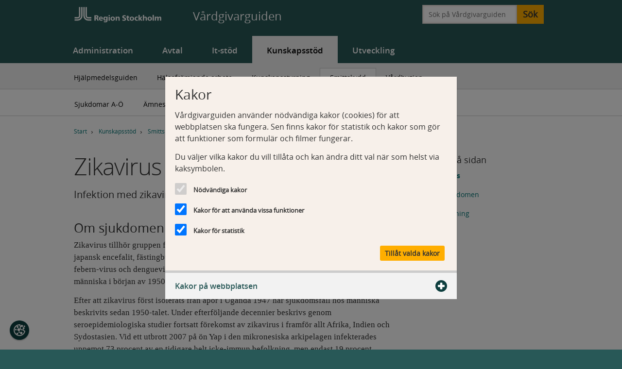

--- FILE ---
content_type: text/html; charset=utf-8
request_url: https://vardgivarguiden.se/kunskapsstod/smittskydd/sjukdomar/zikavirus/
body_size: 15006
content:


<!DOCTYPE html>
<html lang="sv" class="no-js">
<head>
        <title>Zikavirus | V&#229;rdgivarguiden</title>

    <meta charset="utf-8" />
    <meta name="viewport" content="width=device-width, initial-scale=1.0, maximum-scale=2" />
    <meta http-equiv="X-UA-Compatible" content="IE=edge" />

    
    
    


    <meta name="substructure" content="7 13430 2086 31275 14841" />

<!-- Categories -->
    <meta name="EPi.Category" content="Baskategorier;Smittskydd" />

<!-- Standard meta tags -->

    <meta name="Description" content="Smittskydd Stockholms information om zikavirus." />

    <meta name="Last-Modified" content="Mon, 20 Oct 2025 15:11:22 GMT" />

    <meta name="EPI.ACL" content="administrators,everyone,kunskapsstod-redaktor,webadmins,webeditors" />

    
<meta name="ROBOTS" content="INDEX,FOLLOW" />


    

<!-- Favicons, mobile and tab icons-->
<meta name="msapplication-square70x70logo" content="/assets/images/favicons/windows-tile-70x70.png">
<meta name="msapplication-square150x150logo" content="/assets/images/favicons/windows-tile-150x150.png">
<meta name="msapplication-square310x310logo" content="/assets/images/favicons/windows-tile-310x310.png">
<meta name="msapplication-TileImage" content="/assets/images/favicons/windows-tile-144x144.png">
<meta name="msapplication-TileColor" content="#ffffff">
<link rel="apple-touch-icon-precomposed" sizes="152x152" href="/assets/images/favicons/apple-touch-icon-152x152-precomposed.png">
<link rel="apple-touch-icon-precomposed" sizes="120x120" href="/assets/images/favicons/apple-touch-icon-120x120-precomposed.png">
<link rel="apple-touch-icon-precomposed" sizes="76x76" href="/assets/images/favicons/apple-touch-icon-76x76-precomposed.png">
<link rel="apple-touch-icon-precomposed" sizes="60x60" href="/assets/images/favicons/apple-touch-icon-60x60-precomposed.png">
<link rel="apple-touch-icon" sizes="144x144" href="/assets/images/favicons/apple-touch-icon-144x144.png">
<link rel="apple-touch-icon" sizes="114x114" href="/assets/images/favicons/apple-touch-icon-114x114.png">
<link rel="apple-touch-icon" sizes="72x72" href="/assets/images/favicons/apple-touch-icon-72x72.png">
<link rel="apple-touch-icon" sizes="57x57" href="/assets/images/favicons/apple-touch-icon.png">
<link rel="shortcut icon" href="/assets/images/favicons/favicon.ico">
<link rel="icon" type="image/png" sizes="64x64" href="/assets/images/favicons/favicon.png"> 

    <link rel="stylesheet" href="/assets/dist/css/style.css" type="text/css" />
    <link rel="stylesheet" href="/assets/css/jquery.popup.css" type="text/css">
    <link rel="stylesheet" href="/assets/css/jquery-ui-1.12.1.custom.min.css" type="text/css">

</head>
<body>
    <a href="#maincontent" class="skipLink">Gå till huvudinnehåll</a>
    
    <div class="cookie-overlay"></div>
<div class="cookie-container" tabindex="-1" data-modal-related role="dialog" aria-modal="true" aria-live="assertive" aria-atomic="true">
    <div class="cookie-window-wrapper" aria-label="Cookie consent dialog">
        <div class="cookie-info-wrapper">
            <h2 class="cookie-header">
                Kakor
            </h2>
            <p>V&aring;rdgivarguiden anv&auml;nder n&ouml;dv&auml;ndiga kakor (cookies) f&ouml;r att webbplatsen ska fungera. Sen finns kakor f&ouml;r statistik och kakor som g&ouml;r att funktioner som formul&auml;r och filmer fungerar.</p>
<p>Du v&auml;ljer vilka kakor du vill till&aring;ta och kan &auml;ndra ditt val n&auml;r som helst via kaksymbolen.</p>
        </div>
        <div class="cookie-choice-wrapper">
            <ul>
                <li>
                    <input id="cookies-strict" type="checkbox" class="cookie-checkbox strict" value="strict" disabled="" checked="" tabindex="-1" />
                    <label class="cookie-label" for="cookies-strict">Nödvändiga kakor</label>
                </li>
                <li>
                    <input id="cookies-functional" type="checkbox" class="cookie-checkbox" value="functional" checked="checked" />
                    <label class="cookie-label" for="cookies-functional">Kakor för att använda vissa funktioner</label>
                </li>
                <li>
                    <input id="cookies-statistics" type="checkbox" class="cookie-checkbox strict" value="statistics" checked="checked" />
                    <label class="cookie-label" for="cookies-statistics">Kakor för statistik</label>
                </li>
            </ul>
        </div>
        <div class="cookie-buttons-wrapper">
            <button id="accept-choice" class="btn button">
                Tillåt valda kakor
            </button>
        </div>
    </div>

        <div class="cookie-details-wrapper" data-modal-related role="region" aria-label="Kakor p&#229; webbplatsen">
            <button class="cookie-details-trigger" aria-haspopup="true" aria-expanded="false" aria-controls="cookie-details">
                Kakor p&#229; webbplatsen
                <svg class="icon iconExpand" aria-hidden="true" focusable="false">
                    <use href="#icon-expand"></use>
                </svg>
                <svg class="icon iconContract" aria-hidden="true" focusable="false">
                    <use href="#icon-contract"></use>
                </svg>
            </button>
            <div id="cookie-details" class="cookie-details-content">
                <h3>N&ouml;dv&auml;ndiga kakor</h3>
<h4>ASP.NET_Sessionld</h4>
<p>Typ av kaka: Anv&auml;nds exempelvis f&ouml;r att spara aktuell sida s&aring; att tillbaka-l&auml;nken ska fungera.</p>
<p>Utf&auml;rdare: V&aring;rdgivarguiden.</p>
<p>Varaktighet: Sessionskaka, raderas n&auml;r du st&auml;nger webbl&auml;saren.</p>
<h4>History.store</h4>
<p>Typ av kaka: Lagrar anv&auml;ndarens senaste bes&ouml;k p&aring; webbplatsen.</p>
<p>Utf&auml;rdare: V&aring;rdgivarguiden.</p>
<p>Varaktighet: Minst en session.</p>
<h4>NSC_#</h4>
<p>Typ av kaka: Anv&auml;nds f&ouml;r att f&ouml;rdela trafiken till webbplatsen p&aring; flera servrar f&ouml;r att f&ouml;rb&auml;ttra svarstiderna.</p>
<p>Utf&auml;rdare: V&aring;rdgivarguiden.</p>
<p>Varaktighet: 1 dag.</p>
<h4>Cookie-consent</h4>
<p>Typ av kaka: Anv&auml;nds f&ouml;r att kontrollera bes&ouml;karens val av kakor p&aring; webbplatsen.</p>
<p>Utf&auml;rdare: V&aring;rdgivarguiden.</p>
<p>Varaktighet: 365 dagar.</p>
<h3>Kakor som anv&auml;nds f&ouml;r vissa funktioner</h3>
<h4>AEC</h4>
<p>Typ av kaka: Anv&auml;nds f&ouml;r att se till att interaktion med webbplatsen g&ouml;rs av anv&auml;ndaren, och inte av andra webbplatser.</p>
<p>Utf&auml;rdare: Google.</p>
<p>Varaktighet: 6 m&aring;nader.</p>
<h4>cache-sprite-plyr</h4>
<p>Typ av kaka: Anv&auml;nds av videospelaren Mediaflow och beh&ouml;vs f&ouml;r att den s&aring; kallade cachefunktionen ska fungera.</p>
<p>Utf&auml;rdare: mfstatic.</p>
<p>Varaktighet: Permanent.</p>
<h4>.EPiForm_BID</h4>
<p>Typ av kaka: Anv&auml;nds f&ouml;r att identifiera anv&auml;ndarens webbl&auml;sare vid ifyllande av formul&auml;r.</p>
<p>Utf&auml;rdare: V&aring;rdgivarguiden.</p>
<p>Varaktighet: 3 m&aring;nader.</p>
<h4>.EPIForm_Visitorldentifier</h4>
<p>Typ av kaka: Anv&auml;nds tillsammans med .EPiForm_BID vid ifyllande av formul&auml;r.</p>
<p>Utf&auml;rdare: V&aring;rdgivarguiden.</p>
<p>Varaktighet: 3 m&aring;nader.</p>
<h4>NID</h4>
<p>Typ av kaka: Sparar information om inst&auml;llningar i din webbl&auml;sare.</p>
<p>Utf&auml;rdare: Google.</p>
<p>Varaktighet: 6 m&aring;nader.</p>
<h4>rc::a</h4>
<p>Typ av kaka: Anv&auml;nds av den s&aring; kallade Recaptcha-funktionen, som i sin tur anv&auml;nds f&ouml;r att skydda webbplatsen mot intr&aring;ng.</p>
<p>Utf&auml;rdare: Google.</p>
<p>Varaktighet: Permanent.</p>
<h4>_RequestVerificationToken</h4>
<p>Typ av kaka: Anv&auml;nds f&ouml;r att skydda anv&auml;ndare och webbplatsen mot angrepp.</p>
<p>Utf&auml;rdare: V&aring;rdgivarguiden.</p>
<p>Varaktighet: Sessionskaka, raderas n&auml;r du st&auml;nger webbl&auml;saren.</p>
<h4>SOCS</h4>
<p>Typ av kaka: Anv&auml;nds f&ouml;r att lagra samtyckesinst&auml;llningar f&ouml;r kakor och datainsamling.</p>
<p>Utf&auml;rdare: Google.</p>
<p>Varaktighet: 13 m&aring;nader.</p>
<h4>Qbrick.Analytics.Player.VisitorId</h4>
<p>Typ av kaka: Sparar inst&auml;llningar i mediaspelaren Qbrick.</p>
<p>Utf&auml;rdare: Qbrick.</p>
<p>Varaktighet: 30 dagar.</p>
<h4>questback.popup.vgg.p</h4>
<p>Typ av kaka: Sparar svar p&aring; fr&aring;gan om anv&auml;ndaren vill delta i V&aring;rdgivarguidens anv&auml;ndarunders&ouml;kning.</p>
<p>Utf&auml;rdare: V&aring;rdgivarguiden</p>
<p>Varaktighet: 1 &aring;r.</p>
<h4>questback.popup.vgg.s</h4>
<p>Typ av kaka: Sparar svar p&aring; fr&aring;gan om anv&auml;ndaren vill delta i V&aring;rdgivarguidens anv&auml;ndarunders&ouml;kning.</p>
<p>Utf&auml;rdare: V&aring;rdgivarguiden</p>
<p>Varaktighet: Sessionskaka, raderas n&auml;r du st&auml;nger webbl&auml;saren.</p>
<h3>Kakor f&ouml;r statistik</h3>
<h4>nmstat</h4>
<p>Typ av kaka: Registrerar statistik &ouml;ver bes&ouml;karnas beteende p&aring; webbplatsen.</p>
<p>Utf&auml;rdare: Siteimprove.</p>
<p>Varaktighet: 400 dagar.</p>
            </div>
        </div>
</div>


    
    <!--This SVG ELEMENT CONTAINS SVG DEFINITION-->
<svg xmlns="http://www.w3.org/2000/svg" aria-hidden="true" focusable="false" style="display:none">
    <!-- Link icons-->
    <symbol id="icon-internal" viewBox="0 0 512 512">
        <path fill="currentColor" d="m395.11,241.83L40.46,14.99c-10.02-4-20.92,3.38-20.92,14.17v453.69c0,10.79,10.9,18.17,20.92,14.17l354.65-226.84c12.79-5.11,12.79-23.22,0-28.33Z" />
    </symbol>
    <symbol id="icon-external" viewBox="0 0 512 512" stroke="currentColor" stroke-linecap="round" stroke-linejoin="round" fill="none" stroke-width="40">
        <path d="m230.18,284.83l207.98-207.98m6.13,158.76V72.25h-166.41m-47.7,96.16H89.71c-12.15,0-22,9.85-22,22v285.12c0,12.15,9.85,22,22,22h285.12c12.15,0,22-9.85,22-22v-190.7" />
    </symbol>
    <symbol id="icon-link-email" viewBox="0 0 512 512" fill="none" stroke="currentColor" stroke-linecap="round" stroke-linejoin="round" stroke-width="25">
        <path d="m421.35,208.1c12.55,0,22.72,10.17,22.72,22.72v244c0,12.55-9.2,22.72-20.55,22.72H88.48c-11.35,0-20.55-10.17-20.55-22.72v-244c0-12.55,10.17-22.72,22.72-22.72h330.7Zm-353.42,31.57l173.08,151.93c8.57,7.53,21.4,7.53,29.97,0l173.08-151.93" />
    </symbol>
    <symbol id="icon-link-pdf" viewBox="0 0 512 512" fill="none" stroke="currentColor" stroke-linecap="round" stroke-linejoin="round" stroke-width="25">
        <path d="m438.49,135.68h-105.48c-5.6,0-10.15-4.54-10.15-10.15V20.05l115.63,115.63Z" />
        <path d="m129.66,429.85c-24.22-44.5,290.87-131.05,249.88-66.02-52.18,64.36-201.39-143.57-139.85-173.25,63.05-21.13-43.46,264.33-103.48,244.14-2.65-.89-5.21-2.42-6.55-4.87Zm314.4,45.76V130.1L328.44,14.47H89.85c-12.1,0-21.92,9.81-21.92,21.92v439.23c0,12.1,9.81,21.92,21.92,21.92h332.3c12.1,0,21.92-9.81,21.92-21.92Z" />
    </symbol>
    <symbol id="icon-link-excel" viewBox="0 0 512 512" fill="none" stroke="currentColor" stroke-linecap="round" stroke-linejoin="round" stroke-width="25">
        <path d="m438.49,135.68h-105.48c-5.6,0-10.15-4.54-10.15-10.15V20.05l115.63,115.63Z" />
        <path d="m141.51,197.56l233.16,233.16m-233.16-.19l233.06-233.06m69.5,278.15V130.1L328.44,14.47H89.85c-12.1,0-21.92,9.81-21.92,21.92v439.23c0,12.1,9.81,21.92,21.92,21.92h332.3c12.1,0,21.92-9.81,21.92-21.92Z" />
    </symbol>
    <symbol id="icon-link-word" viewBox="0 0 512 512" fill="none" stroke="currentColor" stroke-linecap="round" stroke-linejoin="round" stroke-width="25">
        <path d="m438.49,135.68h-105.48c-5.6,0-10.15-4.54-10.15-10.15V20.05l115.63,115.63Z" />
        <path d="m381.85,198.14l-121.75,232.97v-232.97l-118.3,232.97v-232.97m302.27,277.47V130.1L328.44,14.47H89.85c-12.1,0-21.92,9.81-21.92,21.92v439.23c0,12.1,9.81,21.92,21.92,21.92h332.3c12.1,0,21.92-9.81,21.92-21.92Z" />
    </symbol>
    <symbol id="icon-link-ppt" viewBox="0 0 512 512" fill="none" stroke="currentColor" stroke-linecap="round" stroke-linejoin="round" stroke-width="25">
        <path d="m438.49,135.68h-105.48c-5.6,0-10.15-4.54-10.15-10.15V20.05l115.63,115.63Z" />
        <path d="m168.77,426.66v-232.97l116.58-.1c90.18,0,90.18,116.48,0,116.48h-54.98m213.7,165.53V130.1L328.44,14.47H89.85c-12.1,0-21.92,9.81-21.92,21.92v439.23c0,12.1,9.81,21.92,21.92,21.92h332.3c12.1,0,21.92-9.81,21.92-21.92Z" />
    </symbol>
    <symbol id="icon-toc" viewBox="0 0 512 512" fill="currentColor">
        <path d="m113.73,270.17l354.65,226.84c10.02,4,20.92-3.38,20.92-14.17V29.16c0-10.79-10.9-18.17-20.92-14.17L113.73,241.83c-12.79,5.11-12.79,23.22,0,28.33Z" />
    </symbol>

    <!-- Button icons shared-->
    <symbol id="icon-close" viewBox="0 0 512 512" fill-rule="evenodd">
        <path d="m479.81,117.77c7.78,7.78,7.78,20.51,0,28.28l-109.96,109.96,109.96,109.96c7.78,7.78,7.78,20.51,0,28.28l-85.59,85.59c-7.78,7.78-20.51,7.78-28.28,0l-109.96-109.96-109.96,109.96c-7.78,7.78-20.51,7.78-28.28,0l-85.59-85.59c-7.78-7.78-7.78-20.51,0-28.28l109.96-109.96-109.93-109.93c-7.78-7.78-7.78-20.51,0-28.28L117.8,32.18c7.78-7.78,20.51-7.78,28.28,0l109.96,109.96,109.9-109.95c7.81-7.81,20.48-7.82,28.29,0l85.59,85.59Z" />
    </symbol>
    <symbol id="icon-doublearrow-up" viewBox="0 0 122.88 122.88">
        <path d="M108.91,66.6c1.63,1.55,3.74,2.31,5.85,2.28c2.11-0.03,4.2-0.84,5.79-2.44l0.12-0.12c1.5-1.58,2.23-3.6,2.2-5.61 c-0.03-2.01-0.82-4.01-2.37-5.55C102.85,37.5,84.9,20.03,67.11,2.48c-0.05-0.07-0.1-0.13-0.16-0.19C65.32,0.73,63.19-0.03,61.08,0 c-2.11,0.03-4.21,0.85-5.8,2.45l-0.26,0.27C37.47,20.21,19.87,37.65,2.36,55.17C0.82,56.71,0.03,58.7,0,60.71 c-0.03,2.01,0.7,4.03,2.21,5.61l0.15,0.15c1.58,1.57,3.66,2.38,5.76,2.41c2.1,0.03,4.22-0.73,5.85-2.28l47.27-47.22L108.91,66.6 L108.91,66.6z M106.91,118.37c1.62,1.54,3.73,2.29,5.83,2.26c2.11-0.03,4.2-0.84,5.79-2.44l0.12-0.12c1.5-1.57,2.23-3.6,2.21-5.61 c-0.03-2.01-0.82-4.02-2.37-5.55C101.2,89.63,84.2,71.76,67.12,54.24c-0.05-0.07-0.11-0.14-0.17-0.21 c-1.63-1.55-3.76-2.31-5.87-2.28c-2.11,0.03-4.21,0.85-5.8,2.45C38.33,71.7,21.44,89.27,4.51,106.8l-0.13,0.12 c-1.54,1.53-2.32,3.53-2.35,5.54c-0.03,2.01,0.7,4.03,2.21,5.61l0.15,0.15c1.58,1.57,3.66,2.38,5.76,2.41 c2.1,0.03,4.22-0.73,5.85-2.28l45.24-47.18L106.91,118.37L106.91,118.37z" />
    </symbol>
    <symbol id="icon-doublearrow-down" viewBox="0 0 122.88 122.88">
        <path d="M108.91,54.03c1.63-1.55,3.74-2.31,5.85-2.28c2.11,0.03,4.2,0.84,5.79,2.44l0.12,0.12c1.5,1.58,2.23,3.6,2.2,5.61 c-0.03,2.01-0.82,4.02-2.37,5.55c-17.66,17.66-35.61,35.13-53.4,52.68c-0.05,0.07-0.1,0.13-0.16,0.19 c-1.63,1.55-3.76,2.31-5.87,2.28c-2.11-0.03-4.21-0.85-5.8-2.45l-0.26-0.27C37.47,100.43,19.87,82.98,2.36,65.46 C0.82,63.93,0.03,61.93,0,59.92c-0.03-2.01,0.7-4.03,2.21-5.61l0.15-0.15c1.58-1.57,3.66-2.38,5.76-2.41 c2.1-0.03,4.22,0.73,5.85,2.28l47.27,47.22L108.91,54.03L108.91,54.03z M106.91,2.26c1.62-1.54,3.73-2.29,5.83-2.26 c2.11,0.03,4.2,0.84,5.79,2.44l0.12,0.12c1.5,1.57,2.23,3.6,2.21,5.61c-0.03,2.01-0.82,4.02-2.37,5.55 C101.2,31.01,84.2,48.87,67.12,66.39c-0.05,0.07-0.11,0.14-0.17,0.21c-1.63,1.55-3.76,2.31-5.87,2.28 c-2.11-0.03-4.21-0.85-5.8-2.45C38.33,48.94,21.44,31.36,4.51,13.83l-0.13-0.12c-1.54-1.53-2.32-3.53-2.35-5.54 C2,6.16,2.73,4.14,4.23,2.56l0.15-0.15C5.96,0.84,8.05,0.03,10.14,0c2.1-0.03,4.22,0.73,5.85,2.28l45.24,47.18L106.91,2.26 L106.91,2.26z" />
    </symbol>
    <symbol id="icon-print" viewBox="0 0 512 512" stroke="currentColor" stroke-linecap="round" stroke-linejoin="round" stroke-width="25">
        <path fill="currentColor" d="m417.87,152.04h-93.57c-4.97,0-9-4.03-9-9V49.47l102.57,102.57Z" />
        <path fill="none" d="m89.17,208.39V63.96c0-10.74,8.7-19.44,19.44-19.44h211.64l102.57,102.57v61.3m0,205.27h21.28c11,0,20-9,20-20v-135.91c0-11-9-20-20-20H65.89c-11,0-20,9-20,20v135.91c0,11,9,20,20,20h22.28m334.65,36.6v-87.66c0-11-9-20-20-20H109.17c-11,0-20,9-20,20v87.66c0,11,9,20,20,20h293.65c11,0,20-9,20-20Z" />
    </symbol>

    <!-- Arrow Icons (Shortcuts, Newsblock startpage, E-tjänst) -->
    <symbol id="icon-arrow-thin" viewBox="0 0 512 512" fill="none" stroke="currentColor" stroke-linecap="round" stroke-linejoin="round" stroke-width="40">
        <path d="m23.06,256.97h463.23m-165.06,165.34l165.06-165.06-165.04-165.04" />
    </symbol>
    <symbol id="icon-arrow-thick" viewBox="0 0 512 512" fill="none" stroke="currentColor" stroke-linecap="round" stroke-linejoin="round" stroke-width="100">
        <path d="m67.07,256.97h390.03m-165.06,165.34l165.06-165.06-165.04-165.04" />
    </symbol>
    <symbol id="icon-alert-link" viewBox="0 0 512 512" fill="none" stroke="currentColor" stroke-linecap="round" stroke-linejoin="round" stroke-width="40">
        <path d="m147.06,33.8l211.21,211.21c3.51,3.51,3.51,9.21,0,12.73l-213.47,213.47" />
    </symbol>

    <!-- Icons Rapporteringsanvisningar -->
    <symbol id="icon-info" viewBox="0 0 122.88 122.88">
        <path fill-rule="evenodd" clip-rule="evenodd" d="M61.44,0c33.926,0,61.44,27.514,61.44,61.44c0,33.926-27.514,61.439-61.44,61.439 C27.513,122.88,0,95.366,0,61.44C0,27.514,27.513,0,61.44,0L61.44,0z M79.42,98.215H43.46v-6.053h6.757v-36.96H43.46v-4.816h16.808 c4.245,0,8.422-0.51,12.549-1.551v43.328h6.604V98.215L79.42,98.215z M63.859,21.078c2.785,0,4.975,0.805,6.571,2.396 c1.579,1.59,2.377,3.771,2.377,6.581c0,2.848-1.358,5.381-4.093,7.601c-2.751,2.22-5.941,3.338-9.577,3.338 c-2.733,0-4.905-0.765-6.569-2.297c-1.665-1.551-2.497-3.556-2.497-6.05c0-3.143,1.358-5.853,4.059-8.152 C56.83,22.219,60.072,21.078,63.859,21.078L63.859,21.078z" />
    </symbol>
    <symbol id="icon-trashcan" viewBox="0 0 512 512" stroke="currentColor" stroke-linecap="round" stroke-linejoin="round" stroke-width="25">
        <path fill="currentColor" d="m218.49,41.75h75.01c6.19,0,11.21,5.02,11.21,11.21v13.15h-97.43v-13.15c0-6.19,5.02-11.21,11.21-11.21Z" />
        <path fill="none" d="m417.52,124.63l-49.97,328.63c-1.49,9.77-9.89,16.99-19.77,16.99h-183.57c-9.88,0-18.29-7.22-19.77-16.99L94.48,124.63m-24.36-51.37h371.76m-185.88,92.39v249.47m-93.58-249.47l39.74,249.47m150.06-249.47l-39.74,249.47" />
    </symbol>
    <symbol id="icon-save" viewBox="0 0 512 512" fill="none" stroke="currentColor" stroke-linecap="round" stroke-linejoin="round" stroke-width="25">
        <path d="m167.74,399.8h149.32m-149.32-65.08h149.32m-201.59,143.33h253.85v-215.23H115.48v215.23Zm235.18-318.81V47.58h-216.52v111.66c0,10.22,8.29,18.51,18.51,18.51h179.5c10.22,0,18.51-8.29,18.51-18.51Zm49.47-111.66H69.57c-10.09,0-18.28,8.39-18.28,18.74v392.98c0,10.35,8.18,18.74,18.28,18.74h383.19c10.09,0,18.28-8.39,18.28-18.74V124.45l-70.9-76.87Z" />
    </symbol>
    <symbol id="icon-multiselect-down" viewBox="0 0 512 512" fill="none" stroke="currentColor" stroke-linecap="round" stroke-linejoin="round" stroke-width="15">
        <path d="m474.7,174.24l-211.21,211.21c-3.51,3.51-9.21,3.51-12.73,0L37.3,171.98" />
    </symbol>
    <symbol id="icon-multiselect-up" viewBox="0 0 512 512" fill="none" stroke="currentColor" stroke-linecap="round" stroke-linejoin="round" stroke-width="15">
        <path d="m37.3,376.07l211.21-211.21c3.51-3.51,9.21-3.51,12.73,0l213.47,213.47" />
    </symbol>

    <!-- Kontaktkort -->
    <symbol id="icon-person" viewBox="0 0 512 512" fill="none" stroke="currentColor" stroke-linecap="round" stroke-linejoin="round" stroke-width="40">
        <path d="m27.61,461.2c0-94.38,102.26-170.89,228.39-170.89s228.39,76.51,228.39,170.89M256,65.37c-61.74,0-111.79,50.05-111.79,111.79s50.05,111.79,111.79,111.79,111.79-50.05,111.79-111.79-50.05-111.79-111.79-111.79Z" />
    </symbol>
    <symbol id="icon-group" viewBox="0 0 512 512" fill="none" stroke="currentColor" stroke-linecap="round" stroke-linejoin="round" stroke-width="40">
        <path d="m319.62,241.93c98.06,0,177.55,59.48,177.55,132.85M194.03,155.65c-48,0-86.9,38.91-86.9,86.9s38.91,86.9,86.9,86.9,86.9-38.91,86.9-86.9-38.91-86.9-86.9-86.9Zm177.55,307.71c0-73.37-79.49-132.85-177.55-132.85S16.48,389.99,16.48,463.36m294.44-221.91c2.86.29,5.77.43,8.7.43,48,0,86.9-38.91,86.9-86.9s-38.91-86.9-86.9-86.9c-40.49,0-74.51,27.69-84.16,65.17" />
    </symbol>

    <!-- Cookies -->
    <symbol id="icon-cookie" viewBox="0 0 512 512" stroke="currentColor" stroke-linecap="round" stroke-linejoin="round" stroke-width="40">
        <path d="M114.92,234.07c0,8.88-7.2,16.08-16.08,16.08s-16.08-7.2-16.08-16.08,7.2-16.08,16.08-16.08,16.08,7.2,16.08,16.08ZM335.79,347.71c-18.06,0-32.7,14.64-32.7,32.7s14.64,32.7,32.7,32.7,32.7-14.64,32.7-32.7-14.64-32.7-32.7-32.7ZM440.14,146.99c-12.5,0-22.64,10.13-22.64,22.64s10.13,22.64,22.64,22.64,22.64-10.13,22.64-22.64-10.13-22.64-22.64-22.64ZM246.67,330.55c-7.1,0-12.86,5.76-12.86,12.86s5.76,12.86,12.86,12.86,12.86-5.76,12.86-12.86-5.76-12.86-12.86-12.86ZM225.35,192.26c-23.09,0-41.81,18.72-41.81,41.81s18.72,41.81,41.81,41.81,41.81-18.72,41.81-41.81-18.72-41.81-41.81-41.81ZM363.61,42.01c-15.99,0-28.95,12.96-28.95,28.95s12.96,28.95,28.95,28.95,28.95-12.96,28.95-28.95-12.96-28.95-28.95-28.95ZM166.38,389.52c-9.47,0-17.15,7.68-17.15,17.15s7.68,17.15,17.15,17.15,17.15-7.68,17.15-17.15-7.68-17.15-17.15-17.15ZM176.03,94.7c-11.84,0-21.44,9.6-21.44,21.44s9.6,21.44,21.44,21.44,21.44-9.6,21.44-21.44-9.6-21.44-21.44-21.44ZM471.96,70.95c-8.2,0-14.84,6.65-14.84,14.84s6.65,14.84,14.84,14.84,14.84-6.65,14.84-14.84-6.65-14.84-14.84-14.84Z" />
        <path fill="none" class="cls-1" d="M423.09,235.69c-12.31,6.05-26.17,9.45-40.81,9.45-51.19,0-92.68-41.49-92.68-92.68,0-17.44,4.81-33.74,13.2-47.68-13.67-16.14-21.9-37.02-21.9-59.81,0-7.96,1-15.68,2.89-23.05-8.18-.86-16.48-1.3-24.88-1.3-130.56,0-236.41,105.84-236.41,236.41s105.84,236.41,236.41,236.41c116.12,0,212.69-83.73,232.63-194.11-32.69-7.3-58.88-31.86-68.45-63.63Z" />
    </symbol>
    <symbol id="icon-expand" viewBox="0 0 512 512" fill="currentColor">
        <path d="M316.5,0c11,0,20,9,20,20v155.5s155.5,0,155.5,0c11,0,20,9,20,20v121.04c0,11-9,20-20,20h-155.5s0,155.5,0,155.5c0,11-9,20-20,20h-121.04c-11,0-20-9-20-20v-155.5s-155.46,0-155.46,0c-11,0-20-9-20-20v-121.08c0-11,9-20,20-20h155.5s-.04-155.45-.04-155.45C175.46,8.96,184.42,0,195.46,0h121.04Z" />
    </symbol>
    <symbol id="icon-contract" viewBox="0 0 512 512" fill="currentColor">
        <path d="M492,337.63c11,0,20-9,20-20v-121.04c0-11-9-20-20-20l-472-.04C9,176.55,0,185.55,0,196.55v121.08c0,11,9,20,20,20h472Z" />
    </symbol>
</svg>
    
    <noscript>
        <div class="msg" id="msgexpandnoscript" role="status" aria-labelledby="msg-heading-noscript">
            <div class="l-constrained">
                <div class="msg-content" style="padding-left:0;">
                    <h2 id="msg-heading-noscript" class="msg-heading h-block-big">Javascript är inaktiverat</h2>
                    <div class="msg-body">
                        <p>
                            Vi rekommenderar att man har stöd för Javascript påslaget i webbläsaren
                            för fullgod funktion. Detta är normalt aktiverat som förval.
                        </p>
                    </div>
                </div>
            </div>
        </div>
    </noscript>




    
<header class="page-head">
    <div class="nav-mobile  has-no-border" aria-hidden="true">
        <div class="l-constrained">
            <div class="nav-mobile-buttons">
                <a class="logo" href="https://vardgivarguiden.se/" title="Vårdgivarguiden, Region Stockholm">
                    <img src="/assets/images/region_stockholm_vit_frizon.svg" alt="Till start" />
                </a>
                <p class="logo_text">Vårdgivarguiden</p>
                <a href="#mobile-nav-holder" class="button expandmenu" data-triggerclick=".meanmenu-reveal">
                    <span class="is-visuallyhidden">Toggle navigation</span>
                    <span class="icon-bar"></span>
                    <span class="icon-bar"></span>
                    <span class="icon-bar"></span>
                    <span class="icon-text">Meny</span>
                </a>
            </div>
        </div>
    </div>

    <div class="page-head-top ">
        <div class="l-constrained">
            <a class="logo" 
               href="https://vardgivarguiden.se/"
               title="Vårdgivarguiden, Region Stockholm">
                <img src="/assets/images/region_stockholm_vit_frizon.svg" alt="Till Start" />
            </a>
            <div class="logo_print"><img src="/assets/images/region_stockholm_svart_frizon.png" alt="Till Start" /></div>
            <p class="logo_text">Vårdgivarguiden</p>
        </div>
        <div id="mobile-nav-holder"></div>

            <div class="page-head-search">
                <div class="l-constrained">
                    <div class="is-hide-print header-search">
                        

<form action="/installningar/soksida/" autocomplete="off" data-id="" data-queryfor="" data-type="" method="get" role="search">    <div class="search-content">
        <div class="input-prepend">
            <label class="is-visuallyhidden" for="query">Sök på Vårdgivarguiden</label>
            <input name="query" id="query" class="search-text" type="search" placeholder="Sök på Vårdgivarguiden" value="">
            <button type="submit" class="btn btn-searchtext searchtext">Sök</button>
            

<ul class="ac clearfix is-hidden">
    <li class="ac-group">
        <ul class="ac-group-items" data-type="acSuggestions" data-searchtype="suggestion"></ul>
    </li>
</ul>
        </div>
    </div>
</form>
                    </div>
                </div>
            </div>

         <div id="nav-mobile" class="is-hidden" data-animation="slide" aria-hidden="true">
            <nav>
                
    <ul class="m-navigation" itemtype="http://schema.org/SiteNavigationElement" itemscope="itemscope">
            <li class="has-children ">
                <a  href="/administration/" class="">
                    Administration
                </a>
                
    <ul class="m-navigation" itemtype="http://schema.org/SiteNavigationElement" itemscope="itemscope">
            <li class="">
                <a  href="/administration/patientadministration/" class="">
                    Patientadministration
                </a>
                

            </li>
            <li class="has-children ">
                <a  href="/administration/verksamhetsadministration/" class="">
                    Verksamhetsadministration
                </a>
                
    <ul class="m-navigation" itemtype="http://schema.org/SiteNavigationElement" itemscope="itemscope">
            <li class="has-children ">
                <a  href="/administration/verksamhetsadministration/administrera-ditt-avtal/" class="">
                    Administrera ditt avtal
                </a>
                
    <ul class="m-navigation" itemtype="http://schema.org/SiteNavigationElement" itemscope="itemscope">
            <li class="">
                <a  href="/administration/verksamhetsadministration/administrera-ditt-avtal/meddela-andring/" class="">
                    Meddela &#228;ndring
                </a>
                

            </li>
            <li class="">
                <a  href="/administration/verksamhetsadministration/administrera-ditt-avtal/avsluta-avtal/" class="">
                    Avsluta avtal
                </a>
                

            </li>
    </ul>

            </li>
            <li class="has-children ">
                <a  href="/administration/verksamhetsadministration/rapportera/" class="">
                    Rapportera
                </a>
                
    <ul class="m-navigation" itemtype="http://schema.org/SiteNavigationElement" itemscope="itemscope">
            <li class="">
                <a  href="/administration/verksamhetsadministration/rapportera/koder-och-klassifikationer/" class="">
                    Koder och klassifikationer
                </a>
                

            </li>
            <li class="">
                <a  href="/administration/verksamhetsadministration/rapportera/regelverk-att-folja/" class="">
                    Regelverk rapportering
                </a>
                

            </li>
            <li class="">
                <a  href="/administration/verksamhetsadministration/rapportera/om-att-rapportera/" class="">
                    Rapportera f&#246;r ers&#228;ttning
                </a>
                

            </li>
            <li class="">
                <a  href="/administration/verksamhetsadministration/rapportera/rapportera-vantetider/" class="">
                    Rapportera v&#228;ntetider
                </a>
                

            </li>
            <li class="">
                <a  href="/administration/verksamhetsadministration/rapportera/vardinformatik/" class="">
                    V&#229;rdinformatik
                </a>
                

            </li>
    </ul>

            </li>
            <li class="has-children ">
                <a  href="/administration/verksamhetsadministration/uppfoljning/" class="">
                    Uppf&#246;ljning
                </a>
                
    <ul class="m-navigation" itemtype="http://schema.org/SiteNavigationElement" itemscope="itemscope">
            <li class="">
                <a  href="/administration/verksamhetsadministration/uppfoljning/kvalitetsregister/" class="">
                    Kvalitetsregister
                </a>
                

            </li>
            <li class="">
                <a  href="/administration/verksamhetsadministration/uppfoljning/uppfoljning-vantetider/" class="">
                    Uppf&#246;ljning av v&#228;ntetider
                </a>
                

            </li>
            <li class="">
                <a  href="/administration/verksamhetsadministration/uppfoljning/uppfoljning-av-vardavtal/" class="">
                    Om uppf&#246;ljning av v&#229;rdavtal
                </a>
                

            </li>
            <li class="">
                <a  href="/administration/verksamhetsadministration/uppfoljning/vardstatistik-i-region-stockholm/" class="">
                    V&#229;rdstatistik i Region Stockholm
                </a>
                

            </li>
    </ul>

            </li>
            <li class="has-children ">
                <a  href="/administration/verksamhetsadministration/fakturera/" class="">
                    Fakturera
                </a>
                
    <ul class="m-navigation" itemtype="http://schema.org/SiteNavigationElement" itemscope="itemscope">
            <li class="">
                <a  href="/administration/verksamhetsadministration/fakturera/fakturera-region-stockholm/" class="">
                    Fakturera Region Stockholm
                </a>
                

            </li>
            <li class="">
                <a  href="/administration/verksamhetsadministration/fakturera/systemstod-i-ersattningskedjan/" class="">
                    Systemst&#246;d i ers&#228;ttningskedjan
                </a>
                

            </li>
    </ul>

            </li>
    </ul>

            </li>
    </ul>

            </li>
            <li class="has-children ">
                <a  href="/avtal/" class="">
                    Avtal
                </a>
                
    <ul class="m-navigation" itemtype="http://schema.org/SiteNavigationElement" itemscope="itemscope">
            <li class="">
                <a  href="/avtal/lov/" class="">
                    Enligt LOV
                </a>
                

            </li>
            <li class="">
                <a  href="/avtal/lou/" class="">
                    Enligt LOU
                </a>
                

            </li>
            <li class="">
                <a  href="/avtal/regionagd-vard/" class="">
                    Region&#228;gd v&#229;rd
                </a>
                

            </li>
            <li class="has-children ">
                <a  href="/avtal/lol-lof/" class="">
                    Enligt LOL/LOF
                </a>
                
    <ul class="m-navigation" itemtype="http://schema.org/SiteNavigationElement" itemscope="itemscope">
            <li class="">
                <a  href="/avtal/lol-lof/for-lakare/" class="">
                    LOL-l&#228;kare
                </a>
                

            </li>
            <li class="">
                <a  href="/avtal/lol-lof/for-sjukgymnaster/" class="">
                    LOF-fysioterapeuter
                </a>
                

            </li>
    </ul>

            </li>
            <li class="">
                <a  href="/avtal/tandvard/" class="">
                    Tandv&#229;rd
                </a>
                

            </li>
            <li class="">
                <a  href="/avtal/samverkansomraden/" class="">
                    Samverkansomr&#229;den
                </a>
                

            </li>
    </ul>

            </li>
            <li class="has-children ">
                <a  href="/it-stod/" class="">
                    It-st&#246;d
                </a>
                
    <ul class="m-navigation" itemtype="http://schema.org/SiteNavigationElement" itemscope="itemscope">
            <li class="">
                <a  href="/it-stod/e-tjanster-och-system/" class="">
                    Alla e-tj&#228;nster och system
                </a>
                

            </li>
            <li class="">
                <a  href="/it-stod/digitalisering/" class="">
                    Digitalisering
                </a>
                

            </li>
            <li class="">
                <a  href="/it-stod/etjanstekort/" class="">
                    E-tj&#228;nstekort
                </a>
                

            </li>
            <li class="">
                <a  href="/it-stod/informatik/" class="">
                    Informatik
                </a>
                

            </li>
            <li class="">
                <a  href="/it-stod/informationshantering/" class="">
                    Informationshantering
                </a>
                

            </li>
    </ul>

            </li>
            <li class="has-children open ">
                <a  href="/kunskapsstod/" class="open ">
                    Kunskapsst&#246;d
                </a>
                
    <ul class="m-navigation" itemtype="http://schema.org/SiteNavigationElement" itemscope="itemscope">
            <li class="has-children ">
                <a  href="/kunskapsstod/hjalpmedelsguiden/" class="">
                    Hj&#228;lpmedelsguiden
                </a>
                
    <ul class="m-navigation" itemtype="http://schema.org/SiteNavigationElement" itemscope="itemscope">
            <li class="has-children ">
                <a  href="/kunskapsstod/hjalpmedelsguiden/ansvar-avgifter/" class="">
                    Ansvar och avgifter
                </a>
                
    <ul class="m-navigation" itemtype="http://schema.org/SiteNavigationElement" itemscope="itemscope">
            <li class="">
                <a  href="/kunskapsstod/hjalpmedelsguiden/ansvar-avgifter/forskrivarens-brukarens-ansvar/" class="">
                    F&#246;rskrivarens och brukarens ansvar
                </a>
                

            </li>
            <li class="">
                <a  href="/kunskapsstod/hjalpmedelsguiden/ansvar-avgifter/ansvar-service-logistik-hjalpmedel/" class="">
                    Ansvar f&#246;r service och logistik
                </a>
                

            </li>
            <li class="">
                <a  href="/kunskapsstod/hjalpmedelsguiden/ansvar-avgifter/andras-ansvar/" class="">
                    Andras ansvar
                </a>
                

            </li>
            <li class="has-children ">
                <a  href="/kunskapsstod/hjalpmedelsguiden/ansvar-avgifter/egenavgifter2/" class="">
                    Egenavgifter
                </a>
                

            </li>
    </ul>

            </li>
            <li class="has-children ">
                <a  href="/kunskapsstod/hjalpmedelsguiden/bedoma-och-forskriva/" class="">
                    Bed&#246;ma och f&#246;rskriva
                </a>
                
    <ul class="m-navigation" itemtype="http://schema.org/SiteNavigationElement" itemscope="itemscope">
            <li class="">
                <a  href="/kunskapsstod/hjalpmedelsguiden/bedoma-och-forskriva/forskrivningsprocess-hjalpmedel/" class="">
                    F&#246;rskrivningsprocessen
                </a>
                

            </li>
            <li class="">
                <a  href="/kunskapsstod/hjalpmedelsguiden/bedoma-och-forskriva/generella-forskrivningsprinciper-hjalpmedel/" class="">
                    F&#246;rskrivningsprinciper
                </a>
                

            </li>
            <li class="">
                <a  href="/kunskapsstod/hjalpmedelsguiden/bedoma-och-forskriva/informationsmaterial/" class="">
                    Informationsmaterial
                </a>
                

            </li>
            <li class="">
                <a  href="/kunskapsstod/hjalpmedelsguiden/bedoma-och-forskriva/lagar-och-forordningar/" class="">
                    Lagar och f&#246;rordningar
                </a>
                

            </li>
            <li class="has-children ">
                <a  href="/kunskapsstod/hjalpmedelsguiden/bedoma-och-forskriva/hjalpmedelssortiment/" class="">
                    Hj&#228;lpmedelsutbud
                </a>
                

            </li>
    </ul>

            </li>
            <li class="has-children ">
                <a  href="/kunskapsstod/hjalpmedelsguiden/behovstrappor/" class="">
                    Behovstrappor
                </a>
                
    <ul class="m-navigation" itemtype="http://schema.org/SiteNavigationElement" itemscope="itemscope">
            <li class="has-children ">
                <a  href="/kunskapsstod/hjalpmedelsguiden/behovstrappor/adl/" class="">
                    Aktiviteter i dagliga livet
                </a>
                

            </li>
            <li class="has-children ">
                <a  href="/kunskapsstod/hjalpmedelsguiden/behovstrappor/forflytta-sig/" class="">
                    F&#246;rflytta sig
                </a>
                

            </li>
            <li class="has-children ">
                <a  href="/kunskapsstod/hjalpmedelsguiden/behovstrappor/kommunicera/" class="">
                    Kommunicera
                </a>
                

            </li>
            <li class="has-children ">
                <a  href="/kunskapsstod/hjalpmedelsguiden/behovstrappor/vard-och-behandling/" class="">
                    V&#229;rd och behandling
                </a>
                

            </li>
            <li class="">
                <a  href="/kunskapsstod/hjalpmedelsguiden/behovstrappor/sok-hjalpmedel/" class="">
                    S&#246;k hj&#228;lpmedel
                </a>
                

            </li>
    </ul>

            </li>
            <li class="">
                <a  href="/kunskapsstod/hjalpmedelsguiden/inom-utom-lanet/" class="">
                    Inom och utom l&#228;net
                </a>
                

            </li>
            <li class="">
                <a  href="/kunskapsstod/hjalpmedelsguiden/kontakt-hjalpmedel/" class="">
                    Kontakt
                </a>
                

            </li>
            <li class="has-children ">
                <a  href="/kunskapsstod/hjalpmedelsguiden/rekvisitioner/" class="">
                    Rekvisitioner
                </a>
                
    <ul class="m-navigation" itemtype="http://schema.org/SiteNavigationElement" itemscope="itemscope">
            <li class="">
                <a  href="/kunskapsstod/hjalpmedelsguiden/rekvisitioner/fritt-val-hjalpmedel/" class="">
                    Fritt val av hj&#228;lpmedel
                </a>
                

            </li>
            <li class="">
                <a  href="/kunskapsstod/hjalpmedelsguiden/rekvisitioner/information-leverantor-harersattning/" class="">
                    Information leverant&#246;r - h&#229;rers&#228;ttning
                </a>
                

            </li>
            <li class="">
                <a  href="/kunskapsstod/hjalpmedelsguiden/rekvisitioner/krav-harersattning/" class="">
                    Krav p&#229; leverant&#246;r - h&#229;rers&#228;ttning
                </a>
                

            </li>
    </ul>

            </li>
    </ul>

            </li>
            <li class="has-children ">
                <a  href="/kunskapsstod/halsoframjande-arbete/" class="">
                    H&#228;lsofr&#228;mjande arbete
                </a>
                
    <ul class="m-navigation" itemtype="http://schema.org/SiteNavigationElement" itemscope="itemscope">
            <li class="">
                <a  href="/kunskapsstod/halsoframjande-arbete/kultur-och-halsa/" class="">
                    Kultur och h&#228;lsa
                </a>
                

            </li>
            <li class="">
                <a  href="/kunskapsstod/halsoframjande-arbete/levnadsvanor/" class="">
                    Levnadsvanor
                </a>
                

            </li>
            <li class="">
                <a  href="/kunskapsstod/halsoframjande-arbete/psykisk-halsa/" class="">
                    Psykisk h&#228;lsa
                </a>
                

            </li>
            <li class="">
                <a  href="/kunskapsstod/halsoframjande-arbete/overvikt-och-obesitas/" class="">
                    &#214;vervikt och obesitas
                </a>
                

            </li>
    </ul>

            </li>
            <li class="has-children ">
                <a  href="/kunskapsstod/kunskapsstyrning/" class="">
                    Kunskapsstyrning
                </a>
                
    <ul class="m-navigation" itemtype="http://schema.org/SiteNavigationElement" itemscope="itemscope">
            <li class="">
                <a  href="/kunskapsstod/kunskapsstyrning/kunskapsstyrning-i-varden/" class="">
                    Om kunskapsstyrning i v&#229;rden
                </a>
                

            </li>
            <li class="">
                <a  href="/kunskapsstod/kunskapsstyrning/regionala-programomraden/" class="">
                    Regionala programomr&#229;den
                </a>
                

            </li>
            <li class="">
                <a  href="/kunskapsstod/kunskapsstyrning/javshantering-i-sakkunnigorganisationen/" class="">
                    J&#228;vshantering
                </a>
                

            </li>
            <li class="">
                <a  href="/kunskapsstod/kunskapsstyrning/valberedningen/" class="">
                    Valberedningen
                </a>
                

            </li>
    </ul>

            </li>
            <li class="has-children open ">
                <a  href="/kunskapsstod/smittskydd/" class="open ">
                    Smittskydd
                </a>
                
    <ul class="m-navigation" itemtype="http://schema.org/SiteNavigationElement" itemscope="itemscope">
            <li class="open ">
                <a  href="/kunskapsstod/smittskydd/sjukdomar/" class="open ">
                    Sjukdomar A-&#214;
                </a>
                

            </li>
            <li class="">
                <a  href="/kunskapsstod/smittskydd/amnesomraden/" class="">
                    &#196;mnesomr&#229;den
                </a>
                

            </li>
            <li class="">
                <a  href="/kunskapsstod/smittskydd/anmalan/" class="">
                    Anm&#228;lan
                </a>
                

            </li>
            <li class="">
                <a  href="/kunskapsstod/smittskydd/utbildningar/" class="">
                    Utbildningar
                </a>
                

            </li>
            <li class="">
                <a  href="/kunskapsstod/smittskydd/om/" class="">
                    Om Smittskydd Stockholm
                </a>
                

            </li>
    </ul>

            </li>
            <li class="has-children ">
                <a  href="/kunskapsstod/vardhygien/" class="">
                    V&#229;rdhygien 
                </a>
                
    <ul class="m-navigation" itemtype="http://schema.org/SiteNavigationElement" itemscope="itemscope">
            <li class="">
                <a  href="/kunskapsstod/vardhygien/riktlinjer/" class="">
                    V&#229;rdhygieniska riktlinjer
                </a>
                

            </li>
            <li class="">
                <a  href="/kunskapsstod/vardhygien/utbildningar/" class="">
                    Kompetensutveckling
                </a>
                

            </li>
            <li class="">
                <a  href="/kunskapsstod/vardhygien/vardrelaterade-infektioner/" class="">
                    V&#229;rdrelaterade infektioner
                </a>
                

            </li>
    </ul>

            </li>
    </ul>

            </li>
            <li class="has-children ">
                <a  href="/utveckling/" class="">
                    Utveckling
                </a>
                
    <ul class="m-navigation" itemtype="http://schema.org/SiteNavigationElement" itemscope="itemscope">
            <li class="">
                <a  href="/utveckling/projekt/" class="">
                    Aktuella projekt
                </a>
                

            </li>
            <li class="">
                <a  href="/utveckling/branschradet/" class="">
                    Branschr&#229;det
                </a>
                

            </li>
            <li class="">
                <a  href="/utveckling/utbildning/" class="">
                    Utbildningar BMM BVC
                </a>
                

            </li>
            <li class="">
                <a  href="/utveckling/verktyg-for-forbattringsarbete/" class="">
                    Verktyg f&#246;r f&#246;rb&#228;ttringsarbete
                </a>
                

            </li>
    </ul>

            </li>
    </ul>

            </nav>
        </div> 
    </div>

    <div class="page-head-bottom ">
        <div class="l-unconstrained" role="application">
            
<nav class="navigation h-navigation" aria-label="Huvudmeny">
        <div class="level-0">
            <div class="is-visuallyhidden">Huvudmeny nivå 1</div>
            <ul class="l-constrained" itemscope="itemscope" itemtype="http://schema.org/SiteNavigationElement">
                        <li class="has-children">
                            <a 
                               class=""
                               title="Administration"
                               href="/administration/"
                               itemprop="url" aria-haspopup=true aria-expanded=false>
                                <span itemprop="name"> Administration</span>
                            </a>
                        </li>
                        <li class="has-children">
                            <a 
                               class=""
                               title="Avtal"
                               href="/avtal/"
                               itemprop="url" aria-haspopup=true aria-expanded=false>
                                <span itemprop="name"> Avtal</span>
                            </a>
                        </li>
                        <li class="has-children">
                            <a 
                               class=""
                               title="It-st&#246;d"
                               href="/it-stod/"
                               itemprop="url" aria-haspopup=true aria-expanded=false>
                                <span itemprop="name"> It-st&#246;d</span>
                            </a>
                        </li>
                        <li class="has-children">
                            <a 
                               class="open"
                               title="Kunskapsst&#246;d"
                               href="/kunskapsstod/"
                               itemprop="url" aria-haspopup=true aria-expanded=true>
                                <span itemprop="name"> Kunskapsst&#246;d</span>
                            </a>
                        </li>
                        <li class="has-children">
                            <a 
                               class=""
                               title="Utveckling"
                               href="/utveckling/"
                               itemprop="url" aria-haspopup=true aria-expanded=false>
                                <span itemprop="name"> Utveckling</span>
                            </a>
                        </li>

            </ul>
        </div>
            <div class="level-1">
            <div class="is-visuallyhidden">Huvudmeny nivå 2</div>
            <ul class="l-constrained" itemscope="itemscope" itemtype="http://schema.org/SiteNavigationElement">
                        <li class="has-children">
                            <a 
                               class=""
                               title="Hj&#228;lpmedelsguiden"
                               href="/kunskapsstod/hjalpmedelsguiden/"
                               itemprop="url"
                               tabindex="-1"
                               aria-haspopup=true aria-expanded=false>
                                <span itemprop="name"> Hj&#228;lpmedelsguiden</span>
                            </a>
                        </li>
                        <li class="has-children">
                            <a 
                               class=""
                               title="H&#228;lsofr&#228;mjande arbete"
                               href="/kunskapsstod/halsoframjande-arbete/"
                               itemprop="url"
                               tabindex="-1"
                               aria-haspopup=true aria-expanded=false>
                                <span itemprop="name"> H&#228;lsofr&#228;mjande arbete</span>
                            </a>
                        </li>
                        <li class="has-children">
                            <a 
                               class=""
                               title="Kunskapsstyrning"
                               href="/kunskapsstod/kunskapsstyrning/"
                               itemprop="url"
                               tabindex="-1"
                               aria-haspopup=true aria-expanded=false>
                                <span itemprop="name"> Kunskapsstyrning</span>
                            </a>
                        </li>
                        <li class="has-children">
                            <a 
                               class="open"
                               title="Smittskydd"
                               href="/kunskapsstod/smittskydd/"
                               itemprop="url"
                               tabindex="-1"
                               aria-haspopup=true aria-expanded=true>
                                <span itemprop="name"> Smittskydd</span>
                            </a>
                        </li>
                        <li class="has-children">
                            <a 
                               class=""
                               title="V&#229;rdhygien "
                               href="/kunskapsstod/vardhygien/"
                               itemprop="url"
                               tabindex="-1"
                               aria-haspopup=true aria-expanded=false>
                                <span itemprop="name"> V&#229;rdhygien </span>
                            </a>
                        </li>
            </ul>

        </div>
            <div class="level-2">
            <div class="is-visuallyhidden">Huvudmeny nivå 3</div>
            <ul class="l-constrained" itemscope="itemscope" itemtype="http://schema.org/SiteNavigationElement">
                    <li class="">
                        <a 
                           class="open"
                           title="Sjukdomar A-&#214;"
                           href="/kunskapsstod/smittskydd/sjukdomar/"
                           itemprop="url"
                           tabindex="-1"
                           >
                            <span itemprop="name"> Sjukdomar A-&#214;</span>
                        </a>
                    </li>
                    <li class="">
                        <a 
                           class=""
                           title="&#196;mnesomr&#229;den"
                           href="/kunskapsstod/smittskydd/amnesomraden/"
                           itemprop="url"
                           tabindex="-1"
                           >
                            <span itemprop="name"> &#196;mnesomr&#229;den</span>
                        </a>
                    </li>
                    <li class="">
                        <a 
                           class=""
                           title="Anm&#228;lan"
                           href="/kunskapsstod/smittskydd/anmalan/"
                           itemprop="url"
                           tabindex="-1"
                           >
                            <span itemprop="name"> Anm&#228;lan</span>
                        </a>
                    </li>
                    <li class="">
                        <a 
                           class=""
                           title="Utbildningar"
                           href="/kunskapsstod/smittskydd/utbildningar/"
                           itemprop="url"
                           tabindex="-1"
                           >
                            <span itemprop="name"> Utbildningar</span>
                        </a>
                    </li>
                    <li class="">
                        <a 
                           class=""
                           title="Om Smittskydd Stockholm"
                           href="/kunskapsstod/smittskydd/om/"
                           itemprop="url"
                           tabindex="-1"
                           >
                            <span itemprop="name"> Om Smittskydd Stockholm</span>
                        </a>
                    </li>
            </ul>
        </div>
    </nav>

        </div>
    </div>

    <div class="l-unconstrained">


    <div class="level-bc">
        <div class="is-visuallyhidden">Brödsmulenavigering</div>
        <ul class="breadcrumbs l-constrained" itemscope>
                    <li class="" 
                        itemtype="http://schema.org/ListItem" 
                        itemscope itemprop="itemListElement">
                            <a class="b-c" 
                               title="Start" 
                               href="/" 
                               itemprop="url">
                                <span itemprop="name">Start</span>
                            </a>
                    </li>
                    <li class="" 
                        itemtype="http://schema.org/ListItem" 
                        itemscope itemprop="itemListElement">
                            <a class="b-c" 
                               title="Kunskapsst&#246;d" 
                               href="/kunskapsstod/" 
                               itemprop="url">
                                <span itemprop="name">Kunskapsst&#246;d</span>
                            </a>
                    </li>
                    <li class="" 
                        itemtype="http://schema.org/ListItem" 
                        itemscope itemprop="itemListElement">
                            <a class="b-c" 
                               title="Smittskydd" 
                               href="/kunskapsstod/smittskydd/" 
                               itemprop="url">
                                <span itemprop="name">Smittskydd</span>
                            </a>
                    </li>
                    <li class="" 
                        itemtype="http://schema.org/ListItem" 
                        itemscope itemprop="itemListElement">
                            <a class="b-c" 
                               title="Sjukdomar A-&#214;" 
                               href="/kunskapsstod/smittskydd/sjukdomar/" 
                               itemprop="url">
                                <span itemprop="name">Sjukdomar A-&#214;</span>
                            </a>
                    </li>
                    <li class="last-child current" 
                        itemtype="http://schema.org/ListItem" 
                        itemscope itemprop="itemListElement">
                            <div class="b-c">
                                <span itemprop="name" aria-current=true>Zikavirus</span>
                            </div>
                    </li>
        </ul>
    </div>
    </div>

</header>

    <main id="maincontent">
        



<div id="content" tabindex="-1" class="page-content">
    <div class="l-constrained">
        <article class="page-content-inner flexbox">
            <div class="flex-3of4 maincontent">
                <app-root pageId=14841
                          pageType=LinkPage>
                </app-root>


                
<div class="extraFooter">
            <ul>
                <li>
                    <p><span>Uppdaterad:</span> 7 juli 2023</p>
                </li>

                <li>
                    <p><span>Faktagranskad:</span> 7 juli 2023</p>
                </li>

                <li>
                    <p><span>Redaktör:</span> Tomas Wahl</p>
                </li>

                <li>
                    <p> <span> Faktagranskare: </span> Andreas Jacks, Smittskydd Stockholm, hälso- och sjukvårdsförvaltningen </p>
                </li>

        </ul>
    <ul class="function-items flexbox is-hide-print">
        <li class="flex-1of2">
            <a href="javascript:window.print()">
                <svg class="icon iconPrint linkIcon" aria-hidden="true" focusable="false">
                    <use href="#icon-print"></use>
                </svg>Skriv ut
            </a>
        </li>
        <li class="flex-1of2 rightAlign">
            <a rel="nofollow" title="Ge synpunkter på innehållet" href="/om-vardgivarguiden/kontakta-oss/">
                <svg class="icon iconEmail linkIcon" aria-hidden="true" focusable="false">
                    <use href="#icon-link-email"></use>
                </svg>Kontakta redaktionen
            </a>
        </li>
    </ul>
</div>



            </div>


<aside class="flex-1of4 sidebar floater-navigation is-hide-print  " id="sidebar">
    <div data-type="floater">

        <button class="asideMenuTrigger" data-target=".floater-navigation" data-toggle="collapse" aria-haspopup="true" aria-expanded="false" aria-controls=".floater-navigation">
            <svg class="icon iconSideMenuTrigger" aria-hidden="true" focusable="false">
                <use href="#icon-doublearrow-down"></use>
            </svg>
            <span class="is-visuallyhidden">Öppna/stänga sidomenyn</span>
        </button>
        <div class="notfixed">
                            <nav id="shortCuts" tabindex="-1" class="floater affix-top" aria-label="Hitta på sidan">
                    <div class="floater-section" tabindex="-1">
                        <h2 class="floater-header h-headline">Hitta på sidan</h2>
                        <ul class="floater-ul"></ul>
                    </div>
                </nav>
        </div>
    </div>
</aside>        </article>
    </div>
</div>
    </main>

    

<footer class="page-foot">
    <button id="revoke-cookie-consent" data-modal-related aria-labelledby="cookieTooltipLabel">
        <div class="cookie-tooltip">
            <p id="cookieTooltipLabel">Kakor</p>
        </div>
        <div class="cookie-icon-wrapper">
            <svg class="icon iconCookie" aria-hidden="true" focusable="false">
                <use href="#icon-cookie"></use>
            </svg>
        </div>
    </button>

    <div class="l-constrained">
        <nav class="column-container flexbox" aria-label="Genvägar i sidfoten">
            <!-- column 1 -->
            <div class="column flex-1of4">
                    <h2 >
                        Nyheter
                    </h2>
                                    <div>
                        <ul>
                                <li>
                                    <a href="/nyheter/starta-prenumeration/prenumerera/" title="Prenumerera p&#229; nyheter" target="_top">Prenumerera p&#229; nyheter</a>
                                </li>
                                <li>
                                    <a href="/nyheter/nyhetsbrev/" title="Prenumerera p&#229; nyhetsbrev" target="_top">Prenumerera p&#229; nyhetsbrev</a>
                                </li>
                        </ul>
                    </div>
            </div>
            <!-- column 2 -->
            <div class="column flex-1of4">
                    <h2 >
                        Webbplatsen
                    </h2>
                                    <div>
                        <ul>
                                <li>
                                    <a href="/om-vardgivarguiden/" title="Om V&#229;rdgivarguiden" target="_top">Om V&#229;rdgivarguiden</a>
                                </li>
                                <li>
                                    <a href="/om-vardgivarguiden/tillganglighetsredogorelse/" title="Tillg&#228;nglighetsredog&#246;relse" target="_self">Tillg&#228;nglighetsredog&#246;relse</a>
                                </li>
                                <li>
                                    <a href="/om-vardgivarguiden/om-kakor-pa-webbplatsen/" title="Om kakor" target="_self">Om kakor</a>
                                </li>
                        </ul>
                    </div>
            </div>
            <!-- column 3-->
            <div class="column flex-1of4">
                    <h2 >
                        Kontakt
                    </h2>
                                    <div>
                        <ul>
                                <li>
                                    <a href="/om-vardgivarguiden/kontakta-oss/" title="Kontakta webbredaktionen" target="_top">Kontakta webbredaktionen</a>
                                </li>
                        </ul>
                    </div>
            </div>
            <!-- column 4 -->
            <div class="column flex-1of4">
                            </div>
        </nav>
        <div class="footer-logo-container flexbox">
            <a class="footer-logo" href="https://vardgivarguiden.se/" title="Vårdgivarguiden, Region Stockholm">
                <img src="/assets/images/region_stockholm_vit_frizon.svg" alt="Till start" />
                <span class="is-visuallyhidden">Vårdgivarguiden, Region Stockholm</span>
            </a>
            <div class="footer-text" >
                <p>V&aring;rdgivarguiden &auml;r Region Stockholms webbplats med information och tj&auml;nster f&ouml;r v&aring;rdgivare.</p>
            </div>
        </div>
    </div>
</footer>

    <!--googleoff: all-->
    <script>
        var mainConfig = {
            acSuggestionSearchUrl: '/Shared/GetSearchSuggestions'
        };
    </script>
    <!--googleon: all-->

    
    <script type="text/javascript" src="/assets/ngScripts/libs/runtime.js"></script>
    <script type="text/javascript" src="/assets/ngScripts/libs/polyfills.js"></script>
    <script type="text/javascript" src="/assets/ngScripts/libs/main.js"></script>


    <script data-main="/assets/dist/main" src="/assets/dist/main.js"></script>

    <script type="application/ld+json">
        {
        "@context": "http://schema.org",
        "@type": "WebSite",
        "url": "https://www.example.com/",
        "potentialAction": {
        "@type": "SearchAction",
        "target": "https://query.example.com/search?q={search_term_string}",
        "query-input": "required name=search_term_string"
        }
        }
    </script>

    <script type="text/javascript" src="https://dl.episerver.net/13.6.1/epi-util/find.js"></script>
<script type="text/javascript">
if(typeof FindApi === 'function'){var api = new FindApi();api.setApplicationUrl('/');api.setServiceApiBaseUrl('/find_v2/');api.processEventFromCurrentUri();api.bindWindowEvents();api.bindAClickEvent();api.sendBufferedEvents();}
</script>


</body>
</html>


--- FILE ---
content_type: text/css
request_url: https://vardgivarguiden.se/assets/dist/css/style.css
body_size: 34527
content:
.textLayer{position:absolute;left:0;top:0;right:0;bottom:0;overflow:hidden;opacity:.2;line-height:1}.textLayer>span{color:transparent;position:absolute;white-space:pre;cursor:text;transform-origin:0 0}.textLayer .highlight{margin:-1px;padding:1px;background-color:#b400aa;border-radius:4px}.textLayer .highlight.begin{border-radius:4px 0 0 4px}.textLayer .highlight.end{border-radius:0 4px 4px 0}.textLayer .highlight.middle{border-radius:0}.textLayer .highlight.selected{background-color:#006400}.textLayer ::-moz-selection{background:#00f}.textLayer ::selection{background:#00f}.textLayer .endOfContent{display:block;position:absolute;left:0;top:100%;right:0;bottom:0;z-index:-1;cursor:default;-webkit-user-select:none;-moz-user-select:none;-ms-user-select:none;user-select:none}.textLayer .endOfContent.active{top:0}.annotationLayer section{position:absolute}.annotationLayer .buttonWidgetAnnotation.pushButton>a,.annotationLayer .linkAnnotation>a{position:absolute;font-size:1em;top:0;left:0;width:100%;height:100%}.annotationLayer .buttonWidgetAnnotation.pushButton>a:hover,.annotationLayer .linkAnnotation>a:hover{opacity:.2;background:#ff0;box-shadow:0 2px 10px #ff0}.annotationLayer .textAnnotation img{position:absolute;cursor:pointer}.annotationLayer .buttonWidgetAnnotation.checkBox input,.annotationLayer .buttonWidgetAnnotation.radioButton input,.annotationLayer .choiceWidgetAnnotation select,.annotationLayer .textWidgetAnnotation input,.annotationLayer .textWidgetAnnotation textarea{background-color:rgba(0,54,255,.13);border:1px solid transparent;box-sizing:border-box;font-size:9px;height:100%;margin:0;padding:0 3px;vertical-align:top;width:100%}.annotationLayer .choiceWidgetAnnotation select option{padding:0}.annotationLayer .buttonWidgetAnnotation.radioButton input{border-radius:50%}.annotationLayer .textWidgetAnnotation textarea{font:message-box;font-size:9px;resize:none}.annotationLayer .buttonWidgetAnnotation.checkBox input[disabled],.annotationLayer .buttonWidgetAnnotation.radioButton input[disabled],.annotationLayer .choiceWidgetAnnotation select[disabled],.annotationLayer .textWidgetAnnotation input[disabled],.annotationLayer .textWidgetAnnotation textarea[disabled]{background:none;border:1px solid transparent;cursor:not-allowed}.annotationLayer .buttonWidgetAnnotation.checkBox input:hover,.annotationLayer .buttonWidgetAnnotation.radioButton input:hover,.annotationLayer .choiceWidgetAnnotation select:hover,.annotationLayer .textWidgetAnnotation input:hover,.annotationLayer .textWidgetAnnotation textarea:hover{border:1px solid #000}.annotationLayer .choiceWidgetAnnotation select:focus,.annotationLayer .textWidgetAnnotation input:focus,.annotationLayer .textWidgetAnnotation textarea:focus{background:none;border:1px solid transparent}.annotationLayer .buttonWidgetAnnotation.checkBox input:checked:after,.annotationLayer .buttonWidgetAnnotation.checkBox input:checked:before,.annotationLayer .buttonWidgetAnnotation.radioButton input:checked:before{background-color:#000;content:"";display:block;position:absolute}.annotationLayer .buttonWidgetAnnotation.checkBox input:checked:after,.annotationLayer .buttonWidgetAnnotation.checkBox input:checked:before{height:80%;left:45%;width:1px}.annotationLayer .buttonWidgetAnnotation.checkBox input:checked:before{transform:rotate(45deg)}.annotationLayer .buttonWidgetAnnotation.checkBox input:checked:after{transform:rotate(-45deg)}.annotationLayer .buttonWidgetAnnotation.radioButton input:checked:before{border-radius:50%;height:50%;left:30%;top:20%;width:50%}.annotationLayer .textWidgetAnnotation input.comb{font-family:monospace;padding-left:2px;padding-right:0}.annotationLayer .textWidgetAnnotation input.comb:focus{width:115%}.annotationLayer .buttonWidgetAnnotation.checkBox input,.annotationLayer .buttonWidgetAnnotation.radioButton input{-webkit-appearance:none;-moz-appearance:none;appearance:none;padding:0}.annotationLayer .popupWrapper{position:absolute;width:20em}.annotationLayer .popup{position:absolute;z-index:200;max-width:20em;background-color:#ff9;box-shadow:0 2px 5px #888;border-radius:2px;padding:6px;margin-left:5px;cursor:pointer;font:message-box;font-size:9px;word-wrap:break-word}.annotationLayer .popup>*{font-size:9px}.annotationLayer .popup h1{display:inline-block}.annotationLayer .popup span{display:inline-block;margin-left:5px}.annotationLayer .popup p{border-top:1px solid #333;margin-top:2px;padding-top:2px}.annotationLayer .caretAnnotation,.annotationLayer .circleAnnotation svg ellipse,.annotationLayer .fileAttachmentAnnotation,.annotationLayer .freeTextAnnotation,.annotationLayer .highlightAnnotation,.annotationLayer .inkAnnotation svg polyline,.annotationLayer .lineAnnotation svg line,.annotationLayer .polygonAnnotation svg polygon,.annotationLayer .polylineAnnotation svg polyline,.annotationLayer .squareAnnotation svg rect,.annotationLayer .squigglyAnnotation,.annotationLayer .stampAnnotation,.annotationLayer .strikeoutAnnotation,.annotationLayer .underlineAnnotation{cursor:pointer}.pdfViewer .canvasWrapper{overflow:hidden}.pdfViewer .page{direction:ltr;width:816px;height:1056px;margin:1px auto -8px;position:relative;overflow:visible;border:9px solid transparent;background-clip:content-box;-o-border-image:url(/assets/dist/images/bf677598a57b9539055834af51cf6062.png) 9 9 repeat;border-image:url(/assets/dist/images/bf677598a57b9539055834af51cf6062.png) 9 9 repeat;background-color:#fff}.pdfViewer.removePageBorders .page{margin:0 auto 10px;border:none}.pdfViewer.singlePageView{display:inline-block}.pdfViewer.singlePageView .page{margin:0;border:none}.pdfViewer.scrollHorizontal,.pdfViewer.scrollWrapped,.spread{margin-left:3.5px;margin-right:3.5px;text-align:center}.pdfViewer.scrollHorizontal,.spread{white-space:nowrap}.pdfViewer.removePageBorders,.pdfViewer.scrollHorizontal .spread,.pdfViewer.scrollWrapped .spread{margin-left:0;margin-right:0}.pdfViewer.scrollHorizontal .page,.pdfViewer.scrollHorizontal .spread,.pdfViewer.scrollWrapped .page,.pdfViewer.scrollWrapped .spread,.spread .page{display:inline-block;vertical-align:middle}.pdfViewer.scrollHorizontal .page,.pdfViewer.scrollWrapped .page,.spread .page{margin-left:-3.5px;margin-right:-3.5px}.pdfViewer.removePageBorders.scrollHorizontal .page,.pdfViewer.removePageBorders.scrollWrapped .page,.pdfViewer.removePageBorders .spread .page{margin-left:5px;margin-right:5px}.pdfViewer .page canvas{margin:0;display:block}.pdfViewer .page canvas[hidden]{display:none}.pdfViewer .page .loadingIcon{position:absolute;display:block;left:0;top:0;right:0;bottom:0;background:url(/assets/dist/images/faa74e8c61fc64d5edb11613c7eead2c.gif) 50% no-repeat}.pdfPresentationMode .pdfViewer{margin-left:0;margin-right:0}.pdfPresentationMode .pdfViewer .page,.pdfPresentationMode .pdfViewer .spread{display:block}.pdfPresentationMode .pdfViewer .page,.pdfPresentationMode .pdfViewer.removePageBorders .page{margin-left:auto;margin-right:auto}.pdfPresentationMode:-ms-fullscreen .pdfViewer .page{margin-bottom:100%!important}.pdfPresentationMode:-webkit-full-screen .pdfViewer .page{margin-bottom:100%;border:0}.pdfPresentationMode:-moz-full-screen .pdfViewer .page{margin-bottom:100%;border:0}.pdfPresentationMode:fullscreen .pdfViewer .page{margin-bottom:100%;border:0}@font-face{font-family:open_sansbold;src:url(/assets/dist/fonts/57d4cf1e2ea97644b22775665dc67db8.eot);src:url(/assets/dist/fonts/57d4cf1e2ea97644b22775665dc67db8.eot?#iefix) format("embedded-opentype"),url(/assets/dist/fonts/da48a8b52e2562a2e8a1c2e0427e7b9a.woff) format("woff"),url(/assets/dist/fonts/444a8447b12712cdd9f6b4ba0d780005.ttf) format("truetype"),url(/assets/dist/images/8b16faa71f1e2f66b43715bc2b9d2aac.svg#open_sansbold) format("svg");font-weight:400;font-style:normal}@font-face{font-family:open_sansitalic;src:url(/assets/dist/fonts/50d2fc20d1664e6f77bce1fc0ac2d681.eot);src:url(/assets/dist/fonts/50d2fc20d1664e6f77bce1fc0ac2d681.eot?#iefix) format("embedded-opentype"),url(/assets/dist/fonts/09c546297cae46028e2e14d4ead0b765.woff) format("woff"),url(/assets/dist/fonts/207ac85a1297226f6a9f01a39224248b.ttf) format("truetype"),url(/assets/dist/images/be16b9ac070dab44dfd60ab7f0351cfc.svg#open_sansitalic) format("svg");font-weight:400;font-style:normal}@font-face{font-family:open_sanslight;src:url(/assets/dist/fonts/ef04358b7e566061678f04d980265c62.eot);src:url(/assets/dist/fonts/ef04358b7e566061678f04d980265c62.eot?#iefix) format("embedded-opentype"),url(/assets/dist/fonts/836a6748ed771b50c295816c07e962b3.woff) format("woff"),url(/assets/dist/fonts/fec79ef20e3dfc71a92b5b005bb98e31.ttf) format("truetype"),url(/assets/dist/images/55427f60012ac05628c26d99e0440d6c.svg#open_sanslight) format("svg");font-weight:400;font-style:normal}@font-face{font-family:open_sanslight_italic;src:url(/assets/dist/fonts/666e123e4dc86c3b218df0074581ff84.eot);src:url(/assets/dist/fonts/666e123e4dc86c3b218df0074581ff84.eot?#iefix) format("embedded-opentype"),url(/assets/dist/fonts/542e6c58ef0ac17f3bd23b869084f89d.woff) format("woff"),url(/assets/dist/fonts/b2a50a3ec398bf95f9b41e96e764c944.ttf) format("truetype"),url(/assets/dist/images/3fbac198643566db535ee0424e8c5643.svg#pen_sanslight_italic) format("svg");font-weight:400;font-style:normal}@font-face{font-family:open_sansregular;src:url(/assets/dist/fonts/0e5e51cc06ff78abae8e15f00023cf9d.eot);src:url(/assets/dist/fonts/0e5e51cc06ff78abae8e15f00023cf9d.eot?#iefix) format("embedded-opentype"),url(/assets/dist/fonts/ce971894d2fa4908c2d166b070f0b60f.woff) format("woff"),url(/assets/dist/fonts/89283513251494421dc1c28c0d652df6.ttf) format("truetype"),url(/assets/dist/images/8dd5af5810976f3870aeefc0248c79d9.svg#open_sansregular) format("svg");font-weight:400;font-style:normal}@font-face{font-family:open_sanssemibold;src:url(/assets/dist/fonts/4d3981a13c0b791c9cb1dd4f8b2a10c2.eot);src:url(/assets/dist/fonts/4d3981a13c0b791c9cb1dd4f8b2a10c2.eot?#iefix) format("embedded-opentype"),url(/assets/dist/fonts/48465f5fd0143d20a2595db4c2a33db8.woff) format("woff"),url(/assets/dist/fonts/722dc4eb5688c00ad0f47a1cb49b0ee7.ttf) format("truetype"),url(/assets/dist/images/5d18ae7b8924024a3c8cbda7a9681ac9.svg#open_sanssemibold) format("svg");font-weight:400;font-style:normal}@font-face{font-family:open_sanssemibold_italic;src:url(/assets/dist/fonts/20812dc98cc21558dd8005f05a17ad48.eot);src:url(/assets/dist/fonts/20812dc98cc21558dd8005f05a17ad48.eot?#iefix) format("embedded-opentype"),url(/assets/dist/fonts/500cbdea2bf1374784e6dfd5267e0db4.woff) format("woff"),url(/assets/dist/fonts/c6044acf43027a66b6cbaa23cea7286d.ttf) format("truetype"),url(/assets/dist/images/10314b2148bf996733779c709753ea32.svg#open_sanssemibold_italic) format("svg");font-weight:400;font-style:normal}@font-face{font-family:FontAwesome;src:url(/assets/dist/fonts/7149833697a959306ec3012a8588dcfa.eot);src:url(/assets/dist/fonts/7149833697a959306ec3012a8588dcfa.eot?#iefix) format("embedded-opentype"),url(/assets/dist/fonts/d95d6f5d5ab7cfefd09651800b69bd54.woff) format("woff"),url(/assets/dist/fonts/c4668ed2440df82d3fd2f8be9d31d07d.ttf) format("truetype"),url(/assets/dist/images/26efb89ed5261b9be06bf30c659fbc75.svg#fontawesome-webfont) format("svg");font-weight:400;font-style:normal}.hidden,.is-hidden,.is-shown-nojs,[hidden]{display:none!important;visibility:hidden}.collapse,.hide{display:none!important}.collapse .in,.collapse.Non-Hide,.hide .in,.hide.Non-Hide{display:block}.is-not-visible{visibility:hidden}.is-visuallyhidden{border:0;clip:rect(0,0,0,0);height:1px;margin:-1px;overflow:hidden;padding:0;position:absolute;width:1px}.is-visible{display:block}.is-expanded,.no-js .is-shown-nojs{display:block!important;visibility:visible!important}.hidden-phone{display:block!important}@media only screen and (max-width:600px){.hidden-phone{display:none!important}}.hidden-tablet,.visible-desktop{display:block!important}@media only screen and (max-width:768px){.hidden-tablet,.visible-desktop{display:none!important}}.hidden-desktop{display:none!important}@media only screen and (max-width:768px){.hidden-desktop{display:block!important}}.visible-phone{display:none!important}@media only screen and (max-width:768px){.visible-phone{display:block!important}}.visible-tablet{display:none!important}@media only screen and (min-width:600px)and (max-width:768px){.visible-tablet{display:block!important}}.vgg-expandable .vgg-expandable-content{display:none}.vgg-expandable.container-expanded .vgg-expandable-content,.vgg-expandable[aria-expanded=true] .vgg-expandable-content{display:block}.icon{fill:currentColor;width:1em;height:1em;vertical-align:initial;overflow:hidden;margin-right:5px}.icon.linkIcon{margin-bottom:-1px;width:17px;height:16px;color:#007575}.icon.externalLink,.icon.iconPrint{width:16px}.icon.internalLink{width:8px;height:10px;margin-left:3px;position:relative;top:-1px}.icon.emailLink{margin-bottom:0;margin-left:-1px}.icon.closeButtonList,.icon.closeButtonToolTip{width:24px;height:24px;fill:#007575;border-radius:50%;padding:6px;margin:0 0 0 10px;position:absolute;cursor:pointer}.icon.closeButtonList:hover,.icon.closeButtonToolTip:hover{background-color:#f2f2f2}.icon.closeButtonList:focus,.icon.closeButtonToolTip:focus{outline:2px solid #007575;outline-offset:-2px;padding:4px}.icon.closeButtonList{margin-top:-2px}.icon.closeButtonToolTip{top:7px}.icon.closeButtonToolTip:hover{background-color:#fff}.icon.list-item-link-icon-left{margin-right:1px}.icon.iconArrowDown,.icon.iconArrowUp{width:12px;height:12px}.icon.iconArrowDown,.icon.iconArrowUp,.icon.infoIcon{fill:#007575;position:absolute;top:50%;left:50%;-ms-transform:translate(-50%,-50%);transform:translate(-50%,-50%)}.icon.infoIcon{width:18px;height:18px;pointer-events:none}/*!
 *  Font Awesome 4.2.0 by @davegandy - http://fontawesome.io - @fontawesome
 *  License - http://fontawesome.io/license (Font: SIL OFL 1.1, CSS: MIT License)
 */@font-face{font-family:FontAwesome;src:url(/assets/dist/fonts/7149833697a959306ec3012a8588dcfa.eot);src:url(/assets/dist/fonts/7149833697a959306ec3012a8588dcfa.eot?#iefix&v=4.2.0) format("embedded-opentype"),url(/assets/dist/fonts/d95d6f5d5ab7cfefd09651800b69bd54.woff) format("woff"),url(/assets/dist/fonts/c4668ed2440df82d3fd2f8be9d31d07d.ttf) format("truetype"),url(/assets/dist/images/26efb89ed5261b9be06bf30c659fbc75.svg#fontawesomeregular) format("svg");font-weight:400;font-style:normal}.fa{display:inline-block;font:normal normal normal 14px/1 FontAwesome;font-size:inherit;text-rendering:auto;-webkit-font-smoothing:antialiased;-moz-osx-font-smoothing:grayscale;margin-right:5px}.fa-lg{font-size:1.3333333333em;vertical-align:-15%}.fa-2x{font-size:2em}.fa-3x{font-size:3em}.fa-4x{font-size:4em}.fa-5x{font-size:5em}.fa-fw{width:1.2857142857em;text-align:center}.fa-ul{padding-left:0;margin-left:2.1428571429em;list-style-type:none}.fa-ul>li{position:relative}.fa-li{position:absolute;left:-2.1428571429em;width:2.1428571429em;top:.1428571429em;text-align:center}.fa-li.fa-lg{left:-1.8571428571em}.fa-border{padding:.2em .25em .15em;border:.08em solid #ccc;border-radius:.1em;-webkit-border-radius:.1em;-moz-border-radius:.1em;-o-border-radius:.1em}.pull-right{float:right}.pull-left{float:left}.fa.pull-left{margin-right:.3em}.fa.pull-right{margin-left:.3em}.fa-spin{-webkit-animation:fa-spin 2s linear infinite;animation:fa-spin 2s linear infinite}@-webkit-keyframes fa-spin{0%{-webkit-transform:rotate(0deg);transform:rotate(0deg)}to{-webkit-transform:rotate(359deg);transform:rotate(359deg)}}@keyframes fa-spin{0%{-webkit-transform:rotate(0deg);transform:rotate(0deg)}to{-webkit-transform:rotate(359deg);transform:rotate(359deg)}}.fa-rotate-90{filter:progid:DXImageTransform.Microsoft.BasicImage(rotation=1);-webkit-transform:rotate(90deg);-ms-transform:rotate(90deg);transform:rotate(90deg)}.fa-rotate-180{filter:progid:DXImageTransform.Microsoft.BasicImage(rotation=2);-webkit-transform:rotate(180deg);-ms-transform:rotate(180deg);transform:rotate(180deg)}.fa-rotate-270{filter:progid:DXImageTransform.Microsoft.BasicImage(rotation=3);-webkit-transform:rotate(270deg);-ms-transform:rotate(270deg);transform:rotate(270deg)}.fa-flip-horizontal{filter:progid:DXImageTransform.Microsoft.BasicImage(rotation=0);-webkit-transform:scaleX(-1);-ms-transform:scaleX(-1);transform:scaleX(-1)}.fa-flip-vertical{filter:progid:DXImageTransform.Microsoft.BasicImage(rotation=2);-webkit-transform:scaleY(-1);-ms-transform:scaleY(-1);transform:scaleY(-1)}:root .fa-flip-horizontal,:root .fa-flip-vertical,:root .fa-rotate-90,:root .fa-rotate-180,:root .fa-rotate-270{filter:none}.fa-stack{position:relative;display:inline-block;width:2em;height:2em;vertical-align:middle}.fa-stack-1x,.fa-stack-2x{position:absolute;left:0;width:100%;text-align:center}.fa-stack-2x{font-size:2em}.fa-inverse{color:#fff}.fa-glass:before{content:""}.fa-music:before{content:""}.fa-search:before{content:""}.fa-envelope-o:before{content:""}.fa-heart:before{content:""}.fa-star:before{content:""}.fa-star-o:before{content:""}.fa-user:before{content:""}.fa-film:before{content:""}.fa-th-large:before{content:""}.fa-th:before{content:""}.fa-th-list:before{content:""}.fa-check:before{content:""}.fa-close:before,.fa-remove:before,.fa-times:before{content:""}.fa-search-plus:before{content:""}.fa-search-minus:before{content:""}.fa-power-off:before{content:""}.fa-signal:before{content:""}.fa-cog:before,.fa-gear:before{content:""}.fa-trash-o:before{content:""}.fa-home:before{content:""}.fa-file-o:before{content:""}.fa-clock-o:before{content:""}.fa-road:before{content:""}.fa-download:before{content:""}.fa-arrow-circle-o-down:before{content:""}.fa-arrow-circle-o-up:before{content:""}.fa-inbox:before{content:""}.fa-play-circle-o:before{content:""}.fa-repeat:before,.fa-rotate-right:before{content:""}.fa-refresh:before{content:""}.fa-list-alt:before{content:""}.fa-lock:before{content:""}.fa-flag:before{content:""}.fa-headphones:before{content:""}.fa-volume-off:before{content:""}.fa-volume-down:before{content:""}.fa-volume-up:before{content:""}.fa-qrcode:before{content:""}.fa-barcode:before{content:""}.fa-tag:before{content:""}.fa-tags:before{content:""}.fa-book:before{content:""}.fa-bookmark:before{content:""}.fa-print:before{content:""}.fa-camera:before{content:""}.fa-font:before{content:""}.fa-bold:before{content:""}.fa-italic:before{content:""}.fa-text-height:before{content:""}.fa-text-width:before{content:""}.fa-align-left:before{content:""}.fa-align-center:before{content:""}.fa-align-right:before{content:""}.fa-align-justify:before{content:""}.fa-list:before{content:""}.fa-dedent:before,.fa-outdent:before{content:""}.fa-indent:before{content:""}.fa-video-camera:before{content:""}.fa-image:before,.fa-photo:before,.fa-picture-o:before{content:""}.fa-pencil:before{content:""}.fa-map-marker:before{content:""}.fa-adjust:before{content:""}.fa-tint:before{content:""}.fa-edit:before,.fa-pencil-square-o:before{content:""}.fa-share-square-o:before{content:""}.fa-check-square-o:before{content:""}.fa-arrows:before{content:""}.fa-step-backward:before{content:""}.fa-fast-backward:before{content:""}.fa-backward:before{content:""}.fa-play:before{content:""}.fa-pause:before{content:""}.fa-stop:before{content:""}.fa-forward:before{content:""}.fa-fast-forward:before{content:""}.fa-step-forward:before{content:""}.fa-eject:before{content:""}.fa-chevron-left:before{content:""}.fa-chevron-right:before{content:""}.fa-plus-circle:before{content:""}.fa-minus-circle:before{content:""}.fa-times-circle:before{content:""}.fa-check-circle:before{content:""}.fa-question-circle:before{content:""}.fa-info-circle:before{content:""}.fa-crosshairs:before{content:""}.fa-times-circle-o:before{content:""}.fa-check-circle-o:before{content:""}.fa-ban:before{content:""}.fa-arrow-left:before{content:""}.fa-arrow-right:before{content:""}.fa-arrow-up:before{content:""}.fa-arrow-down:before{content:""}.fa-mail-forward:before,.fa-share:before{content:""}.fa-expand:before{content:""}.fa-compress:before{content:""}.fa-plus:before{content:""}.fa-minus:before{content:""}.fa-asterisk:before{content:""}.fa-exclamation-circle:before{content:""}.fa-gift:before{content:""}.fa-leaf:before{content:""}.fa-fire:before{content:""}.fa-eye:before{content:""}.fa-eye-slash:before{content:""}.fa-exclamation-triangle:before,.fa-warning:before{content:""}.fa-plane:before{content:""}.fa-calendar:before{content:""}.fa-random:before{content:""}.fa-comment:before{content:""}.fa-magnet:before{content:""}.fa-chevron-up:before{content:""}.fa-chevron-down:before{content:""}.fa-retweet:before{content:""}.fa-shopping-cart:before{content:""}.fa-folder:before{content:""}.fa-folder-open:before{content:""}.fa-arrows-v:before{content:""}.fa-arrows-h:before{content:""}.fa-bar-chart-o:before,.fa-bar-chart:before{content:""}.fa-twitter-square:before{content:""}.fa-facebook-square:before{content:""}.fa-camera-retro:before{content:""}.fa-key:before{content:""}.fa-cogs:before,.fa-gears:before{content:""}.fa-comments:before{content:""}.fa-thumbs-o-up:before{content:""}.fa-thumbs-o-down:before{content:""}.fa-star-half:before{content:""}.fa-heart-o:before{content:""}.fa-sign-out:before{content:""}.fa-linkedin-square:before{content:""}.fa-thumb-tack:before{content:""}.fa-external-link:before{content:""}.fa-sign-in:before{content:""}.fa-trophy:before{content:""}.fa-github-square:before{content:""}.fa-upload:before{content:""}.fa-lemon-o:before{content:""}.fa-phone:before{content:""}.fa-square-o:before{content:""}.fa-bookmark-o:before{content:""}.fa-phone-square:before{content:""}.fa-twitter:before{content:""}.fa-facebook:before{content:""}.fa-github:before{content:""}.fa-unlock:before{content:""}.fa-credit-card:before{content:""}.fa-rss:before{content:""}.fa-hdd-o:before{content:""}.fa-bullhorn:before{content:""}.fa-bell:before{content:""}.fa-certificate:before{content:""}.fa-hand-o-right:before{content:""}.fa-hand-o-left:before{content:""}.fa-hand-o-up:before{content:""}.fa-hand-o-down:before{content:""}.fa-arrow-circle-left:before{content:""}.fa-arrow-circle-right:before{content:""}.fa-arrow-circle-up:before{content:""}.fa-arrow-circle-down:before{content:""}.fa-globe:before{content:""}.fa-wrench:before{content:""}.fa-tasks:before{content:""}.fa-filter:before{content:""}.fa-briefcase:before{content:""}.fa-arrows-alt:before{content:""}.fa-group:before,.fa-users:before{content:""}.fa-chain:before,.fa-link:before{content:""}.fa-cloud:before{content:""}.fa-flask:before{content:""}.fa-cut:before,.fa-scissors:before{content:""}.fa-copy:before,.fa-files-o:before{content:""}.fa-paperclip:before{content:""}.fa-floppy-o:before,.fa-save:before{content:""}.fa-square:before{content:""}.fa-bars:before,.fa-navicon:before,.fa-reorder:before{content:""}.fa-list-ul:before{content:""}.fa-list-ol:before{content:""}.fa-strikethrough:before{content:""}.fa-underline:before{content:""}.fa-table:before{content:""}.fa-magic:before{content:""}.fa-truck:before{content:""}.fa-pinterest:before{content:""}.fa-pinterest-square:before{content:""}.fa-google-plus-square:before{content:""}.fa-google-plus:before{content:""}.fa-money:before{content:""}.fa-caret-down:before{content:""}.fa-caret-up:before{content:""}.fa-caret-left:before{content:""}.fa-caret-right:before{content:""}.fa-columns:before{content:""}.fa-sort:before,.fa-unsorted:before{content:""}.fa-sort-desc:before,.fa-sort-down:before{content:""}.fa-sort-asc:before,.fa-sort-up:before{content:""}.fa-envelope:before{content:""}.fa-linkedin:before{content:""}.fa-rotate-left:before,.fa-undo:before{content:""}.fa-gavel:before,.fa-legal:before{content:""}.fa-dashboard:before,.fa-tachometer:before{content:""}.fa-comment-o:before{content:""}.fa-comments-o:before{content:""}.fa-bolt:before,.fa-flash:before{content:""}.fa-sitemap:before{content:""}.fa-umbrella:before{content:""}.fa-clipboard:before,.fa-paste:before{content:""}.fa-lightbulb-o:before{content:""}.fa-exchange:before{content:""}.fa-cloud-download:before{content:""}.fa-cloud-upload:before{content:""}.fa-user-md:before{content:""}.fa-stethoscope:before{content:""}.fa-suitcase:before{content:""}.fa-bell-o:before{content:""}.fa-coffee:before{content:""}.fa-cutlery:before{content:""}.fa-file-text-o:before{content:""}.fa-building-o:before{content:""}.fa-hospital-o:before{content:""}.fa-ambulance:before{content:""}.fa-medkit:before{content:""}.fa-fighter-jet:before{content:""}.fa-beer:before{content:""}.fa-h-square:before{content:""}.fa-plus-square:before{content:""}.fa-angle-double-left:before{content:""}.fa-angle-double-right:before{content:""}.fa-angle-double-up:before{content:""}.fa-angle-double-down:before{content:""}.fa-angle-left:before{content:""}.fa-angle-right:before{content:""}.fa-angle-up:before{content:""}.fa-angle-down:before{content:""}.fa-desktop:before{content:""}.fa-laptop:before{content:""}.fa-tablet:before{content:""}.fa-mobile-phone:before,.fa-mobile:before{content:""}.fa-circle-o:before{content:""}.fa-quote-left:before{content:""}.fa-quote-right:before{content:""}.fa-spinner:before{content:""}.fa-circle:before{content:""}.fa-mail-reply:before,.fa-reply:before{content:""}.fa-github-alt:before{content:""}.fa-folder-o:before{content:""}.fa-folder-open-o:before{content:""}.fa-smile-o:before{content:""}.fa-frown-o:before{content:""}.fa-meh-o:before{content:""}.fa-gamepad:before{content:""}.fa-keyboard-o:before{content:""}.fa-flag-o:before{content:""}.fa-flag-checkered:before{content:""}.fa-terminal:before{content:""}.fa-code:before{content:""}.fa-mail-reply-all:before,.fa-reply-all:before{content:""}.fa-star-half-empty:before,.fa-star-half-full:before,.fa-star-half-o:before{content:""}.fa-location-arrow:before{content:""}.fa-crop:before{content:""}.fa-code-fork:before{content:""}.fa-chain-broken:before,.fa-unlink:before{content:""}.fa-question:before{content:""}.fa-info:before{content:""}.fa-exclamation:before{content:""}.fa-superscript:before{content:""}.fa-subscript:before{content:""}.fa-eraser:before{content:""}.fa-puzzle-piece:before{content:""}.fa-microphone:before{content:""}.fa-microphone-slash:before{content:""}.fa-shield:before{content:""}.fa-calendar-o:before{content:""}.fa-fire-extinguisher:before{content:""}.fa-rocket:before{content:""}.fa-maxcdn:before{content:""}.fa-chevron-circle-left:before{content:""}.fa-chevron-circle-right:before{content:""}.fa-chevron-circle-up:before{content:""}.fa-chevron-circle-down:before{content:""}.fa-html5:before{content:""}.fa-css3:before{content:""}.fa-anchor:before{content:""}.fa-unlock-alt:before{content:""}.fa-bullseye:before{content:""}.fa-ellipsis-h:before{content:""}.fa-ellipsis-v:before{content:""}.fa-rss-square:before{content:""}.fa-play-circle:before{content:""}.fa-ticket:before{content:""}.fa-minus-square:before{content:""}.fa-minus-square-o:before{content:""}.fa-level-up:before{content:""}.fa-level-down:before{content:""}.fa-check-square:before{content:""}.fa-pencil-square:before{content:""}.fa-external-link-square:before{content:""}.fa-share-square:before{content:""}.fa-compass:before{content:""}.fa-caret-square-o-down:before,.fa-toggle-down:before{content:""}.fa-caret-square-o-up:before,.fa-toggle-up:before{content:""}.fa-caret-square-o-right:before,.fa-toggle-right:before{content:""}.fa-eur:before,.fa-euro:before{content:""}.fa-gbp:before{content:""}.fa-dollar:before,.fa-usd:before{content:""}.fa-inr:before,.fa-rupee:before{content:""}.fa-cny:before,.fa-jpy:before,.fa-rmb:before,.fa-yen:before{content:""}.fa-rouble:before,.fa-rub:before,.fa-ruble:before{content:""}.fa-krw:before,.fa-won:before{content:""}.fa-bitcoin:before,.fa-btc:before{content:""}.fa-file:before{content:""}.fa-file-text:before{content:""}.fa-sort-alpha-asc:before{content:""}.fa-sort-alpha-desc:before{content:""}.fa-sort-amount-asc:before{content:""}.fa-sort-amount-desc:before{content:""}.fa-sort-numeric-asc:before{content:""}.fa-sort-numeric-desc:before{content:""}.fa-thumbs-up:before{content:""}.fa-thumbs-down:before{content:""}.fa-youtube-square:before{content:""}.fa-youtube:before{content:""}.fa-xing:before{content:""}.fa-xing-square:before{content:""}.fa-youtube-play:before{content:""}.fa-dropbox:before{content:""}.fa-stack-overflow:before{content:""}.fa-instagram:before{content:""}.fa-flickr:before{content:""}.fa-adn:before{content:""}.fa-bitbucket:before{content:""}.fa-bitbucket-square:before{content:""}.fa-tumblr:before{content:""}.fa-tumblr-square:before{content:""}.fa-long-arrow-down:before{content:""}.fa-long-arrow-up:before{content:""}.fa-long-arrow-left:before{content:""}.fa-long-arrow-right:before{content:""}.fa-apple:before{content:""}.fa-windows:before{content:""}.fa-android:before{content:""}.fa-linux:before{content:""}.fa-dribbble:before{content:""}.fa-skype:before{content:""}.fa-foursquare:before{content:""}.fa-trello:before{content:""}.fa-female:before{content:""}.fa-male:before{content:""}.fa-gittip:before{content:""}.fa-sun-o:before{content:""}.fa-moon-o:before{content:""}.fa-archive:before{content:""}.fa-bug:before{content:""}.fa-vk:before{content:""}.fa-weibo:before{content:""}.fa-renren:before{content:""}.fa-pagelines:before{content:""}.fa-stack-exchange:before{content:""}.fa-arrow-circle-o-right:before{content:""}.fa-arrow-circle-o-left:before{content:""}.fa-caret-square-o-left:before,.fa-toggle-left:before{content:""}.fa-dot-circle-o:before{content:""}.fa-wheelchair:before{content:""}.fa-vimeo-square:before{content:""}.fa-try:before,.fa-turkish-lira:before{content:""}.fa-plus-square-o:before{content:""}.fa-space-shuttle:before{content:""}.fa-slack:before{content:""}.fa-envelope-square:before{content:""}.fa-wordpress:before{content:""}.fa-openid:before{content:""}.fa-bank:before,.fa-institution:before,.fa-university:before{content:""}.fa-graduation-cap:before,.fa-mortar-board:before{content:""}.fa-yahoo:before{content:""}.fa-google:before{content:""}.fa-reddit:before{content:""}.fa-reddit-square:before{content:""}.fa-stumbleupon-circle:before{content:""}.fa-stumbleupon:before{content:""}.fa-delicious:before{content:""}.fa-digg:before{content:""}.fa-pied-piper:before{content:""}.fa-pied-piper-alt:before{content:""}.fa-drupal:before{content:""}.fa-joomla:before{content:""}.fa-language:before{content:""}.fa-fax:before{content:""}.fa-building:before{content:""}.fa-child:before{content:""}.fa-paw:before{content:""}.fa-spoon:before{content:""}.fa-cube:before{content:""}.fa-cubes:before{content:""}.fa-behance:before{content:""}.fa-behance-square:before{content:""}.fa-steam:before{content:""}.fa-steam-square:before{content:""}.fa-recycle:before{content:""}.fa-automobile:before,.fa-car:before{content:""}.fa-cab:before,.fa-taxi:before{content:""}.fa-tree:before{content:""}.fa-spotify:before{content:""}.fa-deviantart:before{content:""}.fa-soundcloud:before{content:""}.fa-database:before{content:""}.fa-file-pdf-o:before{content:""}.fa-file-word-o:before{content:""}.fa-file-excel-o:before{content:""}.fa-file-powerpoint-o:before{content:""}.fa-file-image-o:before,.fa-file-photo-o:before,.fa-file-picture-o:before{content:""}.fa-file-archive-o:before,.fa-file-zip-o:before{content:""}.fa-file-audio-o:before,.fa-file-sound-o:before{content:""}.fa-file-movie-o:before,.fa-file-video-o:before{content:""}.fa-file-code-o:before{content:""}.fa-vine:before{content:""}.fa-codepen:before{content:""}.fa-jsfiddle:before{content:""}.fa-life-bouy:before,.fa-life-buoy:before,.fa-life-ring:before,.fa-life-saver:before,.fa-support:before{content:""}.fa-circle-o-notch:before{content:""}.fa-ra:before,.fa-rebel:before{content:""}.fa-empire:before,.fa-ge:before{content:""}.fa-git-square:before{content:""}.fa-git:before{content:""}.fa-hacker-news:before{content:""}.fa-tencent-weibo:before{content:""}.fa-qq:before{content:""}.fa-wechat:before,.fa-weixin:before{content:""}.fa-paper-plane:before,.fa-send:before{content:""}.fa-paper-plane-o:before,.fa-send-o:before{content:""}.fa-history:before{content:""}.fa-circle-thin:before{content:""}.fa-header:before{content:""}.fa-paragraph:before{content:""}.fa-sliders:before{content:""}.fa-share-alt:before{content:""}.fa-share-alt-square:before{content:""}.fa-bomb:before{content:""}.fa-futbol-o:before,.fa-soccer-ball-o:before{content:""}.fa-tty:before{content:""}.fa-binoculars:before{content:""}.fa-plug:before{content:""}.fa-slideshare:before{content:""}.fa-twitch:before{content:""}.fa-yelp:before{content:""}.fa-newspaper-o:before{content:""}.fa-wifi:before{content:""}.fa-calculator:before{content:""}.fa-paypal:before{content:""}.fa-google-wallet:before{content:""}.fa-cc-visa:before{content:""}.fa-cc-mastercard:before{content:""}.fa-cc-discover:before{content:""}.fa-cc-amex:before{content:""}.fa-cc-paypal:before{content:""}.fa-cc-stripe:before{content:""}.fa-bell-slash:before{content:""}.fa-bell-slash-o:before{content:""}.fa-trash:before{content:""}.fa-copyright:before{content:""}.fa-at:before{content:""}.fa-eyedropper:before{content:""}.fa-paint-brush:before{content:""}.fa-birthday-cake:before{content:""}.fa-area-chart:before{content:""}.fa-pie-chart:before{content:""}.fa-line-chart:before{content:""}.fa-lastfm:before{content:""}.fa-lastfm-square:before{content:""}.fa-toggle-off:before{content:""}.fa-toggle-on:before{content:""}.fa-bicycle:before{content:""}.fa-bus:before{content:""}.fa-ioxhost:before{content:""}.fa-angellist:before{content:""}.fa-cc:before{content:""}.fa-ils:before,.fa-shekel:before,.fa-sheqel:before{content:""}.fa-meanpath:before{content:""}.ico{display:inline-block;margin-right:7px;vertical-align:initial}.meta-publishexpand .meta-publishexpand-arrow{background-image:url(/assets/dist/images/c2f999870a34f7c68e1856ab7b888c99.png);background-position:-187px -239px;width:15px;height:15px}.meta-publishexpand .is-active .meta-publishexpand-arrow{background-image:url(/assets/dist/images/c2f999870a34f7c68e1856ab7b888c99.png);background-position:-202px -239px;width:15px;height:15px}.meta-publishexpandfilters .meta-publishexpand-arrow{background-image:url(/assets/dist/images/c2f999870a34f7c68e1856ab7b888c99.png);background-position:-334px -239px;width:12px;height:11px}.meta-publishexpandfilters-foot-item .meta-publishexpand-arrow,.meta-publishexpandfilters.is-active .meta-publishexpand-arrow{background-image:url(/assets/dist/images/c2f999870a34f7c68e1856ab7b888c99.png);background-position:-346px -239px;width:12px;height:11px}.list-item-push-trigger-icon{background-position:-334px -239px;width:12px;height:11px}.list-item-push-close-icon,.list-item-push-trigger-icon{background-image:url(/assets/dist/images/c2f999870a34f7c68e1856ab7b888c99.png)}.list-item-push-close-icon{background-position:-627px -162px;width:11px;height:12px}.list-item-faq.is-active .list-item-push-trigger-icon,.list-item-push.is-expanded .list-item-push-trigger-icon,.subscription-edit-mobile button.is-active .list-item-push-trigger-icon{background-image:url(/assets/dist/images/c2f999870a34f7c68e1856ab7b888c99.png);background-position:-346px -239px;width:12px;height:11px}.ico.common-zoom2gray{background-position:-236px -200px;width:16px;height:17px}.ico.common-zoom1,.ico.common-zoom2gray{background-color:transparent;background-image:url(/assets/dist/images/c2f999870a34f7c68e1856ab7b888c99.png)}.ico.common-zoom1{background-position:-185px -257px;width:13px;height:13px}.ico.common-user{background-position:-172px -257px;width:13px;height:15px}.ico.common-user,.ico.common-user-gray{background-image:url(/assets/dist/images/c2f999870a34f7c68e1856ab7b888c99.png)}.ico.common-user-gray{background-position:-367px -143px;width:18px;height:18px}.ico.common-users-green{background-position:-437px -143px;width:17px;height:17px}.ico.common-password-gray,.ico.common-users-green{background-image:url(/assets/dist/images/c2f999870a34f7c68e1856ab7b888c99.png)}.ico.common-password-gray{background-position:-159px -239px;width:14px;height:18px}.ico.common-info{background-image:url(/assets/dist/images/c2f999870a34f7c68e1856ab7b888c99.png);background-position:-290px -162px;width:38px;height:38px}.ico.common-close-filters-gray{background-position:-358px -239px}.ico.common-close-filters-gray,.ico.common-close-filters-green{background-image:url(/assets/dist/images/c2f999870a34f7c68e1856ab7b888c99.png);width:10px;height:11px}.ico.common-close-filters-green{background-position:-368px -239px}.ico.common-arrow-red-right{background-position:-501px -200px}.ico.common-arrow-red-right,.ico.common-linkarrow-brown{background-image:url(/assets/dist/images/c2f999870a34f7c68e1856ab7b888c99.png);width:17px;height:13px}.ico.common-linkarrow-brown{background-position:-518px -200px}.ico.common-linkarrow-green{background-position:-535px -200px}.ico.common-linkarrow-green,.ico.common-linkarrow-white{background-image:url(/assets/dist/images/c2f999870a34f7c68e1856ab7b888c99.png);width:17px;height:13px}.ico.common-linkarrow-white{background-position:-552px -200px;background-repeat:no-repeat}.ico.common-arrow-caret-down{background-position:-378px -239px}.ico.common-arrow-caret-down,.ico.common-arrow-caret-up{background-image:url(/assets/dist/images/c2f999870a34f7c68e1856ab7b888c99.png);width:11px;height:9px}.ico.common-arrow-caret-up{background-position:-389px -239px}.ico.common-info-white{background-image:url(/assets/dist/images/c2f999870a34f7c68e1856ab7b888c99.png);background-position:-397px -162px;width:26px;height:26px}.ico.common-arrow-white-lists{background-position:-360px -193px}.ico.common-arrow-green-lists,.ico.common-arrow-white-lists{background-image:url(/assets/dist/images/c2f999870a34f7c68e1856ab7b888c99.png);width:7px;height:7px}.ico.common-arrow-green-lists{background-position:-346px -193px}.ico.common-contractdoc-white{background-image:url(/assets/dist/images/c2f999870a34f7c68e1856ab7b888c99.png);background-position:-538px -114px;width:28px;height:28px}.ico.common-content-gray-small{background-position:-267px -200px}.ico.common-content-gray-small,.ico.common-interventions-gray-small{background-image:url(/assets/dist/images/c2f999870a34f7c68e1856ab7b888c99.png);width:15px;height:16px}.ico.common-interventions-gray-small{background-position:-312px -200px}.ico.common-interventions-green-small{background-image:url(/assets/dist/images/c2f999870a34f7c68e1856ab7b888c99.png);background-position:-327px -200px;width:15px;height:16px}.ico.common-interventions-green2{background-position:-489px -143px}.ico.common-interventions-brown2,.ico.common-interventions-green2{background-image:url(/assets/dist/images/c2f999870a34f7c68e1856ab7b888c99.png);width:17px;height:16px}.ico.common-interventions-brown2{background-position:-472px -143px}.ico.common-person-green-small2{background-position:-420px -143px;width:17px;height:17px}.ico.common-person-green-small2,.ico.common-persons-gray-small{background-image:url(/assets/dist/images/c2f999870a34f7c68e1856ab7b888c99.png)}.ico.common-persons-gray-small{background-position:-357px -200px;width:15px;height:16px}.ico.common-units-gray-small{background-image:url(/assets/dist/images/c2f999870a34f7c68e1856ab7b888c99.png);background-position:-418px -200px;width:16px;height:15px}.ico.common-units-green-small3{background-position:-347px -257px}.ico.common-units-brown-12x12,.ico.common-units-green-small3{background-image:url(/assets/dist/images/c2f999870a34f7c68e1856ab7b888c99.png);width:12px;height:12px}.ico.common-units-brown-12x12{background-position:-335px -257px}.ico.common-astrix-green{background-position:-290px -239px;width:14px;height:14px}.ico.common-arrow-greenbig-up,.ico.common-astrix-green{background-image:url(/assets/dist/images/c2f999870a34f7c68e1856ab7b888c99.png)}.ico.common-arrow-greenbig-up{background-position:-328px -193px;width:11px;height:7px}.ico.common-openhours{background-position:-304px -239px;width:14px;height:14px}.ico.common-doctype-xl-brown,.ico.common-openhours{background-image:url(/assets/dist/images/c2f999870a34f7c68e1856ab7b888c99.png)}.ico.common-doctype-xl-brown{background-position:0 -114px;width:90px;height:125px}.ico.common-share-big-gray{background-image:url(/assets/dist/images/c2f999870a34f7c68e1856ab7b888c99.png);background-position:-128px -239px;width:31px;height:35px}.ico.common-keylock-green{background-position:-323px -257px}.ico.common-keylock-gray,.ico.common-keylock-green{background-image:url(/assets/dist/images/c2f999870a34f7c68e1856ab7b888c99.png);width:12px;height:12px}.ico.common-keylock-gray,.ico.common-keylock-winered{background-position:-311px -257px}.ico.common-keylock-winered{background-image:url(/assets/dist/images/c2f999870a34f7c68e1856ab7b888c99.png);width:12px;height:12px}.ico.common-content-green-small{background-position:-282px -200px;width:15px}.ico.common-content-green-small,.ico.common-related-files{background-image:url(/assets/dist/images/c2f999870a34f7c68e1856ab7b888c99.png);height:16px}.ico.common-related-files{background-position:-506px -143px;width:17px}.ico.common-related-files-green{background-position:-173px -239px;width:14px;height:17px}.ico.common-related-files-green,.ico.common-related-reading{background-image:url(/assets/dist/images/c2f999870a34f7c68e1856ab7b888c99.png)}.ico.common-related-reading{background-position:-540px -143px;width:17px;height:16px}.ico.common-sitelogo{background-position:-90px -114px;width:198px;height:48px}.ico.common-cup-brown-12x12,.ico.common-sitelogo{background-image:url(/assets/dist/images/c2f999870a34f7c68e1856ab7b888c99.png)}.ico.common-cup-brown-12x12{background-position:-275px -257px;width:12px;height:12px}.ico.common-externallink-green{background-position:-609px -143px;width:17px;height:15px}.ico.common-externallink-green,.ico.common-flerp-shad{background-image:url(/assets/dist/images/c2f999870a34f7c68e1856ab7b888c99.png)}.ico.common-flerp-shad{background-position:-318px -239px;width:16px;height:11px}.ico.common-closex{background-position:-627px -162px;width:11px;height:12px}.ico.common-closex,.ico.common-speechbubble-orange{background-image:url(/assets/dist/images/c2f999870a34f7c68e1856ab7b888c99.png)}.ico.common-speechbubble-orange{background-position:-288px -143px;width:20px;height:19px}.ico.common-speechbubble-small-brown{background-image:url(/assets/dist/images/c2f999870a34f7c68e1856ab7b888c99.png);background-position:-232px -239px;width:15px;height:15px}.ico.common-start{background-position:-569px -200px;height:13px}.dropdown-theme .dropdown-theme-flerp,.ico.common-start{background-image:url(/assets/dist/images/c2f999870a34f7c68e1856ab7b888c99.png);width:16px}.dropdown-theme .dropdown-theme-flerp{background-position:-174px -220px;height:8px}.dropdown-theme-heading .dropdown-theme-arrow{background-image:url(/assets/dist/images/c2f999870a34f7c68e1856ab7b888c99.png);background-position:-262px -239px;width:14px;height:14px}.dropdown-theme-login .dropdown-theme-flerp{background-image:url(/assets/dist/images/c2f999870a34f7c68e1856ab7b888c99.png);background-position:-174px -220px;width:16px;height:8px}.dropdown-theme-heading.is-active .dropdown-theme-arrow{background-image:url(/assets/dist/images/c2f999870a34f7c68e1856ab7b888c99.png);background-position:-276px -239px;width:14px;height:14px}.is-error+*+.form-validateicon,.is-error+.form-validateicon{background-image:url(/assets/dist/images/c2f999870a34f7c68e1856ab7b888c99.png);background-position:-402px -143px;width:18px;height:17px}.is-success .required+.form-validateicon,.is-success .required+span+.form-validateicon,.is-success .required:focus+span+.form-validateicon{background-image:url(/assets/dist/images/c2f999870a34f7c68e1856ab7b888c99.png);background-position:-308px -143px;width:21px;height:18px}.msg.is-error .msg-icon{background-image:url(/assets/dist/images/c2f999870a34f7c68e1856ab7b888c99.png);background-position:-328px -162px;width:38px;height:31px}.floater-header-expandable .floater-header-arrow{background-image:url(/assets/dist/images/c2f999870a34f7c68e1856ab7b888c99.png);background-position:-187px -239px;width:15px;height:15px}.floater-header-expandable.is-expanded .floater-header-arrow{background-image:url(/assets/dist/images/c2f999870a34f7c68e1856ab7b888c99.png);background-position:-202px -239px;width:15px;height:15px}.block-img-link.is-active .block-img-icon{background-image:url(/assets/dist/images/c2f999870a34f7c68e1856ab7b888c99.png);background-position:-594px -114px;width:26px;height:26px}.filter-maincat>li .ico.content{background-position:-282px -200px}.filter-maincat>li .ico.content,.filter-maincat>li .ico.medicalbag{background-image:url(/assets/dist/images/c2f999870a34f7c68e1856ab7b888c99.png);width:15px;height:16px}.filter-maincat>li .ico.medicalbag{background-position:-327px -200px}.filter-maincat>li .ico.user{background-position:-387px -200px;width:15px;height:16px}.filter-maincat>li .ico.units,.filter-maincat>li .ico.user{background-image:url(/assets/dist/images/c2f999870a34f7c68e1856ab7b888c99.png)}.filter-maincat>li .ico.units{background-position:-434px -200px;width:16px;height:15px}.filter-maincat>li.active .ico.content{background-position:-252px -200px}.filter-maincat>li.active .ico.content,.filter-maincat>li.active .ico.medicalbag{background-image:url(/assets/dist/images/c2f999870a34f7c68e1856ab7b888c99.png);width:15px;height:16px}.filter-maincat>li.active .ico.medicalbag{background-position:-297px -200px}.filter-maincat>li.active .ico.user{background-position:-342px -200px;width:15px;height:16px}.filter-maincat>li.active .ico.units,.filter-maincat>li.active .ico.user{background-image:url(/assets/dist/images/c2f999870a34f7c68e1856ab7b888c99.png)}.filter-maincat>li.active .ico.units{background-position:-402px -200px;width:16px;height:15px}.filter-maincat>li.inactive .ico.content{background-position:-267px -200px}.filter-maincat>li.inactive .ico.content,.filter-maincat>li.inactive .ico.medicalbag{background-image:url(/assets/dist/images/c2f999870a34f7c68e1856ab7b888c99.png);width:15px;height:16px}.filter-maincat>li.inactive .ico.medicalbag{background-position:-312px -200px}.filter-maincat>li.inactive .ico.user{background-position:-357px -200px;width:15px;height:16px}.filter-maincat>li.inactive .ico.units,.filter-maincat>li.inactive .ico.user{background-image:url(/assets/dist/images/c2f999870a34f7c68e1856ab7b888c99.png)}.filter-maincat>li.inactive .ico.units{background-position:-418px -200px;width:16px;height:15px}.filter-maincat.is-mobile-version>li .ico.content{background-image:url(/assets/dist/images/c2f999870a34f7c68e1856ab7b888c99.png);background-position:-282px -200px;width:15px;height:16px}p{margin:0 0 14px}.text-style-regular{font-family:open_sansregular}.p-strong,strong{font-weight:700}.p-em,em{font-style:italic}abbr{text-decoration:none;border:0}cite{font-style:normal}a{text-decoration:none;color:#007575;min-height:24px;min-width:24px;display:block}a:focus,a:focus p,a:hover,a:hover p{text-decoration:underline;font-weight:600}p a{display:initial}.cookie-container,.mceContentBody{font-family:Georgia,Times New Roman,Times,serif;font-size:1.063rem}.cookie-container>a,.mceContentBody>a{font-family:open_sanssemibold;font-size:.875rem}.cookie-container>a,.cookie-container>p a,.mceContentBody>a,.mceContentBody>p a{padding-left:15px;background-repeat:no-repeat!important;background-image:url("data:image/svg+xml;charset=utf-8,%3Csvg xmlns='http://www.w3.org/2000/svg' data-name='Link Internal' viewBox='0 0 512 512'%3E%3Cpath fill='%23007575' d='M395.11 241.83L40.46 14.99c-10.02-4-20.92 3.38-20.92 14.17v453.69c0 10.79 10.9 18.17 20.92 14.17l354.65-226.84c12.79-5.11 12.79-23.22 0-28.33z'/%3E%3C/svg%3E");background-size:8px 10px;background-position-y:5px;background-position-x:2px}.cookie-container>a:not([href]),.cookie-container>p a:not([href]),.mceContentBody>a:not([href]),.mceContentBody>p a:not([href]){padding-left:0;background:none}.cookie-container>p a.link-no-icon,.mceContentBody>p a.link-no-icon{background:none;padding:0;margin:0}.cookie-container>p a:focus,.cookie-container>p a:hover,.mceContentBody>p a:focus,.mceContentBody>p a:hover{font-weight:400}.cookie-container p span.list-container-inline-link,.mceContentBody p span.list-container-inline-link{font-family:open_sanssemibold;font-size:.875rem;margin:0 5px}.cookie-container p span.list-container-inline-link a,.mceContentBody p span.list-container-inline-link a{font-family:open_sanssemibold;background:none;padding-left:0;display:unset}.cookie-container p span.list-container-inline-link.fa,.mceContentBody p span.list-container-inline-link.fa{color:#007575;font:normal normal normal 14px/1 FontAwesome}.cookie-container p span.list-container-inline-link.fa a,.mceContentBody p span.list-container-inline-link.fa a{padding-left:5px}.cookie-container p br+span.list-container-inline-link,.mceContentBody p br+span.list-container-inline-link{margin:0}.cookie-container p.table-footnote,.mceContentBody p.table-footnote{font-family:open_sansregular;font-size:.75rem;margin:-25px 0 14px 10px}.cookie-container p.table-footnote+.table-footnote,.mceContentBody p.table-footnote+.table-footnote{margin-top:-14px}.cookie-container.compact,.mceContentBody.compact{font-family:open_sansregular,Arial,Helvetica,sans-serif;font-size:.875rem;margin-bottom:14px}.cookie-container.compact p,.mceContentBody.compact p{margin:0 0 8px}.cookie-container.removeUserContent a,.mceContentBody.removeUserContent a{font-family:open_sanssemibold;font-size:.875rem}.cookie-container{font-family:open_sansregular;font-size:1rem}.cookie-container h2{margin-top:38px}.cookie-container h3,.cookie-container h4{margin-top:23px}.cookie-container table{background-color:transparent}.separator-verti{font-size:.875rem;color:#666;display:inline-block;margin:0 3px;top:-1px;position:relative}.linkPageText{margin:20px;color:#fff}h1,h2,h3,h4,h5,h6{margin:0;padding:0;font-weight:400;color:#333;font-family:open_sansregular;line-height:1.5}h1{margin:0 0 15px;text-rendering:optimizeLegibility;font-size:3rem;font-family:open_sanslight;line-height:1.2;letter-spacing:-1px}@media only screen and (max-width:768px){h1{word-wrap:break-word}}@media only screen and (max-width:600px){h1{width:100%;font-size:1.875rem;margin-bottom:20px}}h1.admin-page-header{font-size:1.75rem}h2{font-size:1.625rem;margin:0 0 7px;line-height:1.2}h2.h-block-header{font-size:1.125rem;margin:-4px 0 14px;line-height:normal}h2.h-block-emphasize{color:#007575;font-family:open_sanssemibold;font-size:1rem}h3{font-size:1.313rem;margin-bottom:7px;line-height:1.2}h3.h-block-subheadline{margin:0 0 14px}h4{font-size:1rem;margin-bottom:7px;font-weight:600}.preamble{font-size:1.25rem;margin-bottom:23px}@media only screen and (max-width:600px){.preamble{line-height:1.563rem;margin-bottom:45px}}.h-block-big,p.h-block-big+div.epi-editContainer{font-size:1.125rem}*{-moz-box-sizing:border-box;-webkit-box-sizing:border-box;box-sizing:border-box;-webkit-font-smoothing:antialiased;-moz-osx-font-smoothing:grayscale}html{background:#285857;font-size:16px;-webkit-text-size-adjust:100%;-ms-text-size-adjust:100%;width:100%;color:#333}body,html{height:100%}@media only screen and (max-width:600px){body.wrapper-opacity,html.wrapper-opacity{height:unset;min-height:100%}}body{margin:0;width:100%;line-height:1.5;font-size:.875rem;color:#333;font-family:open_sansregular,Arial,Helvetica,sans-serif;word-wrap:break-word}#maincontent:focus,#sidebar:focus{outline:transparent}[role=button]:focus,[role=button]:hover,a:focus,a:hover,button:focus,button:hover,input:focus,input:hover,select:focus,select:hover,textarea:focus,textarea:hover{outline:2px solid transparent}.clearfix:after{content:" ";display:table;clear:both}#loadingDiv{width:100%;height:100%;position:fixed;top:0;left:0;z-index:100;background-size:50px 50px;background-repeat:no-repeat;background-position:50%;background-image:url(/assets/dist/images/13bcb592f982fdafe8d5682135c5fb7b.gif);display:none}.l-constrained{width:977px;margin:0 auto;position:relative}.l-constrained:after{content:"";display:table;clear:both}@media only screen and (max-width:992px){.l-constrained{width:100%;padding:0 20px}}.right{text-align:right}.flexbox{display:flex;flex-wrap:wrap;flex-direction:row;justify-content:flex-start;margin:-10px}.flexbox .flexbox{margin:0}.flexbox [class*=flex-]{min-width:0}.flexbox .flex-1of1{flex:0 0 100%}.flexbox .flex-1of2{flex:0 0 50%}@media only screen and (max-width:600px){.flexbox .flex-1of2{flex:0 0 100%}}.flexbox .flex-1of3{flex:0 0 33.3333333333%}@media only screen and (max-width:600px){.flexbox .flex-1of3{flex:0 0 100%}}@media only screen and (min-width:600px)and (max-width:768px){.flexbox .flex-1of3{flex:0 0 50%}}.flexbox .flex-2of3{flex:0 0 66.6666666667%;min-width:1%}@media only screen and (max-width:768px){.flexbox .flex-2of3{flex:0 0 100%}}.flexbox .flex-1of4{flex:0 0 25%}@media only screen and (max-width:600px){.flexbox .flex-1of4{flex:0 0 100%}}@media only screen and (min-width:600px)and (max-width:768px){.flexbox .flex-1of4{flex:0 0 50%}}.flexbox .flex-3of4{flex:0 0 75%;padding-right:8%}@media only screen and (max-width:768px){.flexbox .flex-3of4{flex:0 0 100%;padding-right:0}}.l-constrained-epi{width:977px;margin:0 auto;position:relative}.l-constrained-epi .flex-1of1{width:100%}.l-constrained-epi .flex-1of2{width:50%}.l-constrained-epi .flex-1of3{width:33.3333333333%}.l-constrained-epi .flex-2of3{width:66.6666666667%}.l-constrained-epi .flex-1of4{width:25%}.l-constrained-epi .flex-3of4{width:75%;padding-right:8%}.mceContentBody.compact{font-size:1.25rem;margin-bottom:14px}.mceContentBody img{display:block;height:auto;max-width:100%;border:0}@media only screen and (max-width:600px){.mceContentBody{font-size:1.063rem}.mceContentBody>h2{margin-top:45px;margin-bottom:25px}.mceContentBody>h2:first-child{margin-top:0}.mceContentBody>h3{margin-bottom:12px}.mceContentBody iframe{width:100%}}main{background:#fff}main .page-content{padding:5px 0 75px}main .page-content .page-content-inner{padding-bottom:100px}main .page-content .page-content-inner.flexbox{margin:-10px 0}main .l-content{padding-bottom:75px}@media only screen and (max-width:768px){main{padding-top:20px}}form:not(.epi-gadgetform,.subscription-form,.contact-form).is-loading>*{opacity:.1;-ms-filter:"alpha(opacity=10)"}form:not(.epi-gadgetform,.subscription-form,.contact-form) a:not(.btn-link-backlink){font-family:open_sanssemibold;font-size:.875rem;padding-left:15px;background-repeat:no-repeat!important;background-image:url("data:image/svg+xml;charset=utf-8,%3Csvg xmlns='http://www.w3.org/2000/svg' data-name='Link Internal' viewBox='0 0 512 512'%3E%3Cpath fill='%23007575' d='M395.11 241.83L40.46 14.99c-10.02-4-20.92 3.38-20.92 14.17v453.69c0 10.79 10.9 18.17 20.92 14.17l354.65-226.84c12.79-5.11 12.79-23.22 0-28.33z'/%3E%3C/svg%3E");background-size:8px 10px;background-position-y:5px;background-position-x:2px}form:not(.epi-gadgetform,.subscription-form,.contact-form) a:not(.btn-link-backlink)[href$=".doc"],form:not(.epi-gadgetform,.subscription-form,.contact-form) a:not(.btn-link-backlink)[href$=".docx"],form:not(.epi-gadgetform,.subscription-form,.contact-form) a:not(.btn-link-backlink)[href$=".pdf"],form:not(.epi-gadgetform,.subscription-form,.contact-form) a:not(.btn-link-backlink)[href$=".ppt"],form:not(.epi-gadgetform,.subscription-form,.contact-form) a:not(.btn-link-backlink)[href$=".pptx"],form:not(.epi-gadgetform,.subscription-form,.contact-form) a:not(.btn-link-backlink)[href$=".rtf"],form:not(.epi-gadgetform,.subscription-form,.contact-form) a:not(.btn-link-backlink)[href$=".xls"],form:not(.epi-gadgetform,.subscription-form,.contact-form) a:not(.btn-link-backlink)[href$=".xlsx"],form:not(.epi-gadgetform,.subscription-form,.contact-form) a:not(.btn-link-backlink)[href^="http://"],form:not(.epi-gadgetform,.subscription-form,.contact-form) a:not(.btn-link-backlink)[href^="https://"]{background-image:url("data:image/svg+xml;charset=utf-8,%3Csvg xmlns='http://www.w3.org/2000/svg' id='Link_External' data-name='Link External' viewBox='0 0 512 512'%3E%3Cdefs%3E%3Cstyle%3E%3C/style%3E%3C/defs%3E%3Cpath d='M230.18 284.83L438.16 76.85m6.13 158.76V72.25H277.88m-47.7 96.16H89.71c-12.15 0-22 9.85-22 22v285.12c0 12.15 9.85 22 22 22h285.12c12.15 0 22-9.85 22-22v-190.7' fill='none' stroke='%23007575' stroke-linecap='round' stroke-linejoin='round' stroke-width='40'/%3E%3C/svg%3E");background-size:17px 16px;background-position-y:1px;background-position-x:0;padding-left:21px}form:not(.epi-gadgetform,.subscription-form,.contact-form) a:not(.btn-link-backlink)[href^="mailto:"]{background-image:url("data:image/svg+xml;charset=utf-8,%3Csvg xmlns='http://www.w3.org/2000/svg' data-name='Link Email copy' viewBox='0 0 512 512'%3E%3Cpath d='M421.35 208.1c12.55 0 22.72 10.17 22.72 22.72v244c0 12.55-9.2 22.72-20.55 22.72H88.48c-11.35 0-20.55-10.17-20.55-22.72v-244c0-12.55 10.17-22.72 22.72-22.72h330.7zM67.93 239.67L241.01 391.6c8.57 7.53 21.4 7.53 29.97 0l173.08-151.93' fill='none' stroke='%23007575' stroke-linejoin='round' stroke-width='25'/%3E%3C/svg%3E");background-position-y:0;padding-left:20px;background-size:17px 16px;background-position-x:-1px}form:not(.epi-gadgetform,.subscription-form,.contact-form) a:not(.btn-link-backlink)[href$=".pdf"]{background-image:url("data:image/svg+xml;charset=utf-8,%3Csvg xmlns='http://www.w3.org/2000/svg' data-name='Link PDF' viewBox='0 0 512 512'%3E%3Cpath d='M438.49 135.68H333.01c-5.6 0-10.15-4.54-10.15-10.15V20.05l115.63 115.63z' fill='%23007575'/%3E%3Cpath d='M129.66 429.85c-24.22-44.5 290.87-131.05 249.88-66.02-52.18 64.36-201.39-143.57-139.85-173.25 63.05-21.13-43.46 264.33-103.48 244.14-2.65-.89-5.21-2.42-6.55-4.87zm314.4 45.76V130.1L328.44 14.47H89.85c-12.1 0-21.92 9.81-21.92 21.92v439.23c0 12.1 9.81 21.92 21.92 21.92h332.3c12.1 0 21.92-9.81 21.92-21.92z' fill='none' stroke='%23007575' stroke-miterlimit='10' stroke-width='25'/%3E%3C/svg%3E")}form:not(.epi-gadgetform,.subscription-form,.contact-form) a:not(.btn-link-backlink)[href$=".xls"],form:not(.epi-gadgetform,.subscription-form,.contact-form) a:not(.btn-link-backlink)[href$=".xlsx"]{background-image:url("data:image/svg+xml;charset=utf-8,%3Csvg xmlns='http://www.w3.org/2000/svg' data-name='Link Excel' viewBox='0 0 512 512'%3E%3Cpath d='M438.49 135.68H333.01c-5.6 0-10.15-4.54-10.15-10.15V20.05l115.63 115.63z' fill='%23007575'/%3E%3Cpath d='M141.51 197.56l233.16 233.16m-233.16-.19l233.06-233.06m69.5 278.15V130.1L328.44 14.47H89.85c-12.1 0-21.92 9.81-21.92 21.92v439.23c0 12.1 9.81 21.92 21.92 21.92h332.3c12.1 0 21.92-9.81 21.92-21.92z' fill='none' stroke='%23007575' stroke-linecap='round' stroke-linejoin='round' stroke-width='25'/%3E%3C/svg%3E")}form:not(.epi-gadgetform,.subscription-form,.contact-form) a:not(.btn-link-backlink)[href$=".doc"],form:not(.epi-gadgetform,.subscription-form,.contact-form) a:not(.btn-link-backlink)[href$=".docx"],form:not(.epi-gadgetform,.subscription-form,.contact-form) a:not(.btn-link-backlink)[href$=".rtf"]{background-image:url("data:image/svg+xml;charset=utf-8,%3Csvg xmlns='http://www.w3.org/2000/svg' data-name='Link Word' viewBox='0 0 512 512'%3E%3Cpath d='M438.49 135.68H333.01c-5.6 0-10.15-4.54-10.15-10.15V20.05l115.63 115.63z' fill='%23007575'/%3E%3Cpath d='M381.85 198.14L260.1 431.11V198.14L141.8 431.11V198.14m302.27 277.47V130.1L328.44 14.47H89.85c-12.1 0-21.92 9.81-21.92 21.92v439.23c0 12.1 9.81 21.92 21.92 21.92h332.3c12.1 0 21.92-9.81 21.92-21.92z' fill='none' stroke='%23007575' stroke-linecap='round' stroke-linejoin='round' stroke-width='25'/%3E%3C/svg%3E")}form:not(.epi-gadgetform,.subscription-form,.contact-form) a:not(.btn-link-backlink)[href$=".ppt"],form:not(.epi-gadgetform,.subscription-form,.contact-form) a:not(.btn-link-backlink)[href$=".pptx"]{background-image:url("data:image/svg+xml;charset=utf-8,%3Csvg xmlns='http://www.w3.org/2000/svg' data-name='Link Powerpoint' viewBox='0 0 512 512'%3E%3Cpath d='M438.49 135.68H333.01c-5.6 0-10.15-4.54-10.15-10.15V20.05l115.63 115.63z' fill='%23007575'/%3E%3Cpath d='M168.77 426.66V193.69l116.58-.1c90.18 0 90.18 116.48 0 116.48h-54.98m213.7 165.53V130.1L328.44 14.47H89.85c-12.1 0-21.92 9.81-21.92 21.92v439.23c0 12.1 9.81 21.92 21.92 21.92h332.3c12.1 0 21.92-9.81 21.92-21.92z' fill='none' stroke='%23007575' stroke-linecap='round' stroke-linejoin='round' stroke-width='25'/%3E%3C/svg%3E")}.form-section{margin-top:20px;padding-top:20px;width:58%}.form-section:after{content:" ";display:table}.form-section.first-child,.form-section:first-child{border-top:0;padding-top:0;margin-top:0}.form-section:last-child{margin-top:10px}.form-section.form-section-right{width:58%;margin:0 0 0 42%;padding:0}@media only screen and (max-width:600px){.form-section.form-section-right{width:100%;margin:0}}.form-section:after{clear:both}@media only screen and (max-width:600px){.form-section{width:100%}}.form-section-subheadline{font-size:1rem;margin-bottom:8px}fieldset{border:0;width:100%;padding:15px 0;margin:0;background-image:linear-gradient(90deg,#ccc 50%,#fff 0);background-position:top;background-size:10px 1px;background-repeat:repeat-x}fieldset legend{float:left;width:40%;padding:0;margin-left:15px;font-size:1rem;color:#333}fieldset legend.email2-legend{padding-top:8px}@media only screen and (max-width:600px){fieldset legend{width:100%;margin-bottom:10px}}fieldset .control-group{margin-bottom:5px;padding:0 15px 15px}fieldset .control-group .form-section .checkbox-label{position:relative;padding-left:35px;margin:0 10px 0 0}fieldset .control-group .form-section .checkbox-label .accept-checkbox,fieldset .control-group .form-section .checkbox-label .ActiveInRegion-checkbox{position:absolute;opacity:0;cursor:pointer;height:24px;width:24px;z-index:1}fieldset .control-group .form-section .checkbox-label .accept-checkbox:checked+.checkmark,fieldset .control-group .form-section .checkbox-label .ActiveInRegion-checkbox:checked+.checkmark{background-color:#ffae00}fieldset .control-group .form-section .checkbox-label .accept-checkbox:checked+.checkmark:after,fieldset .control-group .form-section .checkbox-label .ActiveInRegion-checkbox:checked+.checkmark:after{display:block}fieldset .control-group .form-section .checkbox-label .accept-checkbox:checked+.checkmark:focus,fieldset .control-group .form-section .checkbox-label .accept-checkbox:checked+.checkmark:hover,fieldset .control-group .form-section .checkbox-label .ActiveInRegion-checkbox:checked+.checkmark:focus,fieldset .control-group .form-section .checkbox-label .ActiveInRegion-checkbox:checked+.checkmark:hover{background-color:#eb9100}fieldset .control-group .form-section .checkbox-label .accept-checkbox:focus+.checkmark,fieldset .control-group .form-section .checkbox-label .ActiveInRegion-checkbox:focus+.checkmark{outline:2px solid #ffae00}fieldset .control-group .form-section .checkbox-label .checkmark{position:absolute;top:0;left:0;height:25px;width:25px;background-color:#ccc;border:none;-webkit-box-shadow:inset 5px 0 5px -5px rgba(0,0,0,.5),inset 0 5px 5px -5px rgba(0,0,0,.5);-moz-box-shadow:inset 5px 0 5px -5px rgba(0,0,0,.5),inset 0 5px 5px -5px rgba(0,0,0,.5);box-shadow:inset 5px 0 5px -5px rgba(0,0,0,.5),inset 0 5px 5px -5px rgba(0,0,0,.5)}fieldset .control-group .form-section .checkbox-label .checkmark:after{content:"";position:absolute;display:none;left:10px;top:4px;width:5px;height:10px;border:solid #fff;border-width:0 3px 3px 0;-webkit-transform:rotate(45deg);-ms-transform:rotate(45deg);transform:rotate(45deg)}fieldset .control-group .form-section .checkbox-label .checkmark:hover{background-color:#f2f2f2}fieldset .control-group .form-section .checkbox-label .ActiveInRegion-checkbox+.checkmark{top:-2px}fieldset .control-group .form-section .checkbox-label a{display:block;margin:6px 0 14px;padding-left:15px;background-image:url("data:image/svg+xml;charset=utf-8,%3Csvg xmlns='http://www.w3.org/2000/svg' data-name='Link Internal' viewBox='0 0 512 512'%3E%3Cpath fill='%23007575' d='M395.11 241.83L40.46 14.99c-10.02-4-20.92 3.38-20.92 14.17v453.69c0 10.79 10.9 18.17 20.92 14.17l354.65-226.84c12.79-5.11 12.79-23.22 0-28.33z'/%3E%3C/svg%3E");background-size:8px 10px;background-position-y:5px;background-position-x:2px}@media only screen and (max-width:600px){fieldset .control-group .form-section .checkbox-label{margin:0}}fieldset .control-group.is-error{border-left:5px solid #d70000;border-right:5px solid #d70000}fieldset .btn{float:right}fieldset.multi-button-group{text-align:right}fieldset.multi-button-group .btn{float:none}fieldset.multi-group{padding-bottom:15px}fieldset.multi-group .form-section .form-section-right{margin-bottom:20px}fieldset.multi-group .multi-sub-group{width:100%;padding:0 15px 15px;margin-bottom:5px;position:relative}fieldset.multi-group .multi-sub-group .form-section .form-section-right{float:none;margin-left:42%;margin-bottom:0}fieldset.multi-group .multi-sub-group .form-section .form-section-right .g-recaptcha{margin-top:10px;clear:both}fieldset .l-size1of2 .second-column{padding-left:5px}fieldset.no-line{background-image:none;padding:15px 0}fieldset.no-line button{margin-top:20px}fieldset.button-fieldset,fieldset.checkbox-fieldset{margin-top:0;margin-left:15px;padding-right:15px;padding-top:0}.EPiServerForms .formContainerBlock{margin-top:10px}.EPiServerForms .formContainerBlock div.Form__Element{width:58%;margin-left:0;margin-bottom:20px}@media only screen and (max-width:600px){.EPiServerForms .formContainerBlock div.Form__Element{width:100%}}.EPiServerForms .formContainerBlock fieldset{padding:15px}.EPiServerForms .formContainerBlock fieldset legend{margin:0}.EPiServerForms .formContainerBlock fieldset div.form-section,.EPiServerForms .formContainerBlock fieldset div.Form__Element,.EPiServerForms .formContainerBlock fieldset section.form-section,.EPiServerForms .formContainerBlock fieldset section.Form__Element{margin-left:42%}@media only screen and (max-width:600px){.EPiServerForms .formContainerBlock fieldset div.form-section,.EPiServerForms .formContainerBlock fieldset div.Form__Element,.EPiServerForms .formContainerBlock fieldset section.form-section,.EPiServerForms .formContainerBlock fieldset section.Form__Element{margin-left:0}}.EPiServerForms .formContainerBlock fieldset div.FormChoice .control-group,.EPiServerForms .formContainerBlock fieldset section.FormChoice .control-group{padding:0}.EPiServerForms .formContainerBlock fieldset+.epiFormButtonContainer{width:100%;min-height:100px;padding:15px;margin-top:20px;margin-bottom:20px;background-image:linear-gradient(90deg,#ccc 50%,#fff 0);background-position:top;background-size:10px 1px;background-repeat:repeat-x}.EPiServerForms .formContainerBlock fieldset+.epiFormButtonContainer .form-std{min-width:50%;float:right}.EPiServerForms .formContainerBlock fieldset+.epiFormButtonContainer .form-std .form-section{width:100%}.EPiServerForms .formContainerBlock .Form__Element__Caption{font-weight:600}.EPiServerForms .FormFileUpload label{display:block!important}.EPiServerForms .FormFileUpload .FormFileUpload__Input::-webkit-file-upload-button{display:none}.EPiServerForms .FormFileUpload .FormFileUpload__Input:before{content:"Välj fil";display:inline-block;white-space:nowrap;user-select:none;cursor:pointer;font-size:1em;background:#ffae00;border-radius:3px;padding:0 8px;margin:2px 10px 2px 2px;font-weight:600;-webkit-user-select:none}.EPiServerForms .FormFileUpload .FormFileUpload__Input:focus,.EPiServerForms .FormFileUpload .FormFileUpload__Input:hover{outline:2px solid #eb9100}.EPiServerForms .FormCaptcha .FormCaptcha__Input,.EPiServerForms .FormCaptcha img,.EPiServerForms .FormCaptcha label{width:100%}.EPiServerForms .FormCaptcha .FormCaptcha__Refresh{float:right}.EPiServerForms .FormCaptcha img{margin:5px 0}.EPiServerForms .FormSubmitButton{float:right}.EPiServerForms .Form__NavigationBar{text-align:center}.EPiServerForms .Form__NavigationBar .Form__NavigationBar__Action{border:2px solid #007575;border-radius:3px;height:2rem;width:11rem;color:#007575;background-image:none;background-color:#fff;font-weight:600}.EPiServerForms .Form__NavigationBar .Form__NavigationBar__Action:focus,.EPiServerForms .Form__NavigationBar .Form__NavigationBar__Action:hover{background-color:#007575;color:#fff}.EPiServerForms .Form__NavigationBar .Form__NavigationBar__Action:disabled{color:#666;border:2px solid #ccc;cursor:not-allowed;opacity:.4;-ms-filter:"alpha(opacity=40)"}.EPiServerForms .Form__NavigationBar .Form__NavigationBar__Action:disabled:focus,.EPiServerForms .Form__NavigationBar .Form__NavigationBar__Action:disabled:hover{background-color:#fff;color:#666}@media only screen and (max-width:600px){.EPiServerForms .Form__NavigationBar .Form__NavigationBar__Action{max-width:80%;width:80%;margin:0 0 10px}}.EPiServerForms .Form__NavigationBar .Form__NavigationBar__ProgressBar{border:2px solid #007575;width:37%;border-radius:3px;height:2rem;margin:0 20px;font-weight:400}.EPiServerForms .Form__NavigationBar .Form__NavigationBar__ProgressBar .Form__NavigationBar__ProgressBar--Progress{background-color:#007575;height:100%}@media only screen and (max-width:600px){.EPiServerForms .Form__NavigationBar .Form__NavigationBar__ProgressBar{width:100%;margin:0 0 10px}}.EPiServerForms .FormChoice .Form__Element__Caption{margin-bottom:10px}.EPiServerForms.ValidationFail .Form__Status{width:calc(100% + 30px);margin-left:-15px}.EPiServerForms.ValidationFail .formContainerBlock .ValidationFail{border-left:5px solid #d70000;border-right:5px solid #d70000;width:calc(100% + 30px);padding:0 10px;margin-left:-15px}.EPiServerForms.ValidationFail .formContainerBlock .ValidationFail input,.EPiServerForms.ValidationFail .formContainerBlock .ValidationFail select,.EPiServerForms.ValidationFail .formContainerBlock .ValidationFail textarea{border:2px solid #d70000;background-color:#fff}.EPiServerForms.ValidationFail .formContainerBlock .ValidationFail .Form__Element__Caption,.EPiServerForms.ValidationFail .formContainerBlock .ValidationFail img,.EPiServerForms.ValidationFail .formContainerBlock .ValidationFail input:not([type=checkbox],[type=radio]),.EPiServerForms.ValidationFail .formContainerBlock .ValidationFail select,.EPiServerForms.ValidationFail .formContainerBlock .ValidationFail textarea{width:58%;margin-right:42%}@media only screen and (max-width:600px){.EPiServerForms.ValidationFail .formContainerBlock .ValidationFail .Form__Element__Caption,.EPiServerForms.ValidationFail .formContainerBlock .ValidationFail img,.EPiServerForms.ValidationFail .formContainerBlock .ValidationFail input:not([type=checkbox],[type=radio]),.EPiServerForms.ValidationFail .formContainerBlock .ValidationFail select,.EPiServerForms.ValidationFail .formContainerBlock .ValidationFail textarea{width:100%;margin-right:0}}.EPiServerForms.ValidationFail .formContainerBlock .ValidationFail .Form__Element__ValidationError{color:#d70000;font-size:12px;font-weight:600;margin-left:0;margin-top:5px;vertical-align:bottom}.EPiServerForms.ValidationFail .formContainerBlock .ValidationFail.FormChoice .epi-box-container{width:58%}.EPiServerForms.ValidationFail .formContainerBlock .ValidationFail.FormChoice .epi-box-container input{width:auto;margin:5px 0 0}.EPiServerForms.ValidationFail .formContainerBlock fieldSet .ValidationFail{width:calc(100% + 60px);padding:0 25px;margin-left:-30px}.EPiServerForms.ValidationFail .formContainerBlock fieldSet .ValidationFail .Form__Element__Caption,.EPiServerForms.ValidationFail .formContainerBlock fieldSet .ValidationFail img,.EPiServerForms.ValidationFail .formContainerBlock fieldSet .ValidationFail input,.EPiServerForms.ValidationFail .formContainerBlock fieldSet .ValidationFail select,.EPiServerForms.ValidationFail .formContainerBlock fieldSet .ValidationFail textarea{width:58%;margin-left:42%}@media only screen and (max-width:600px){.EPiServerForms.ValidationFail .formContainerBlock fieldSet .ValidationFail .Form__Element__Caption,.EPiServerForms.ValidationFail .formContainerBlock fieldSet .ValidationFail img,.EPiServerForms.ValidationFail .formContainerBlock fieldSet .ValidationFail input,.EPiServerForms.ValidationFail .formContainerBlock fieldSet .ValidationFail select,.EPiServerForms.ValidationFail .formContainerBlock fieldSet .ValidationFail textarea{width:100%;margin-left:0}}.EPiServerForms.ValidationFail .formContainerBlock fieldSet .ValidationFail .Form__Element__ValidationError{margin-left:-15px}.EPiServerForms.ValidationFail .formContainerBlock fieldSet .ValidationFail.FormChoice .epi-box-container{margin-left:42%}.EPiServerForms.ValidationFail .formContainerBlock fieldSet .control-group .Form__Element__ValidationError{position:absolute;bottom:0;left:0}.EPiServerForms.ValidationFail .FormCaptcha .FormCaptcha__Refresh{margin-right:42%}section.order-summary{border-top:1px solid #999;border-bottom:1px solid #999;width:100%;padding:15px 15px 5px;margin-bottom:20px}.subscription-control-group .last-group{background-image:none}button,input,select,textarea{font-weight:400;color:#333}.is-error input[type=email],.is-error input[type=number],.is-error input[type=password],.is-error input[type=text],.is-error select,.is-error textarea{border:2px solid #d70000;background:#fff}.uneditable-input,input,textarea{width:100%}textarea{height:auto;min-height:150px;padding:8px!important}button,input,select option,textarea{font-family:open_sansregular;line-height:1.5}.checkradio-group-label,label,p.label,span.label{font-size:.813rem;font-weight:600;display:block;margin-bottom:5px;color:#333}.checkradio-group-label.inline,label.inline,p.label.inline,span.label.inline{display:inline-block;vertical-align:middle}.checkradio-group-label.is-error,label.is-error,p.label.is-error,span.label.is-error{font-size:.75rem}.checkradio-group-label.inline{margin-bottom:-2px}.label-inline{display:inline-block;font-weight:400;font-size:.875rem}label.checkbox.inline,span.checkbox.inline{padding-left:5px;max-width:175px;vertical-align:top;display:inline-block;font-weight:400;font-size:.813rem}@media only screen and (max-width:600px){label.checkbox.inline,span.checkbox.inline{max-width:100%}}.uneditable-input,input[type=color],input[type=date],input[type=datetime-local],input[type=datetime],input[type=email],input[type=month],input[type=number],input[type=password],input[type=search],input[type=tel],input[type=text],input[type=time],input[type=url],input[type=week],select,textarea{display:inline-block;height:36px;padding-left:8px;padding-right:8px;font-size:.875rem;color:#333;vertical-align:middle;border-radius:1px;-webkit-border-radius:1px;-moz-border-radius:1px;-o-border-radius:1px}.uneditable-input,input[type=color],input[type=date],input[type=datetime-local],input[type=datetime],input[type=email],input[type=month],input[type=number],input[type=password],input[type=search],input[type=tel],input[type=text],input[type=time],input[type=url],input[type=week],textarea{background-color:#fff;border:1px solid #ccc;-webkit-box-shadow:inset 0 0 5px #e4d1c4;-moz-box-shadow:inset 0 0 5px #e4d1c4;box-shadow:inset 0 0 5px #e4d1c4;-webkit-transition:border .2s linear,box-shadow .2s linear;-moz-transition:border linear .2s,box-shadow linear .2s;-o-transition:border linear .2s,box-shadow linear .2s;transition:border .2s linear,box-shadow .2s linear}.uneditable-input:focus,.uneditable-input:hover,input[type=color]:focus,input[type=color]:hover,input[type=date]:focus,input[type=date]:hover,input[type=datetime-local]:focus,input[type=datetime-local]:hover,input[type=datetime]:focus,input[type=datetime]:hover,input[type=email]:focus,input[type=email]:hover,input[type=month]:focus,input[type=month]:hover,input[type=number]:focus,input[type=number]:hover,input[type=password]:focus,input[type=password]:hover,input[type=search]:focus,input[type=search]:hover,input[type=tel]:focus,input[type=tel]:hover,input[type=text]:focus,input[type=text]:hover,input[type=time]:focus,input[type=time]:hover,input[type=url]:focus,input[type=url]:hover,input[type=week]:focus,input[type=week]:hover,textarea:focus,textarea:hover{outline:2px solid #eb9100;outline-offset:-2px;-webkit-box-shadow:none;-moz-box-shadow:none;box-shadow:none}.FormRange label{display:block!important}.FormRange input[type=range]{max-width:89%!important;outline:2px solid transparent;transition:background .45s ease-in;-webkit-appearance:none;border-radius:10px}.FormRange input[type=range]::-webkit-slider-runnable-track{border:1px solid #ccc;border-radius:8px;height:10px}.FormRange input[type=range]::-webkit-slider-thumb{-webkit-appearance:none;-moz-appearance:none;-webkit-border-radius:50%;height:16px;width:16px;border-radius:50%;background:#ffae00;border:none;margin-top:-5px}.FormRange input[type=range]::-moz-range-track{border:1px solid #ccc;border-radius:8px;height:10px}.FormRange input[type=range]::-moz-range-thumb{-webkit-appearance:none;-moz-appearance:none;-webkit-border-radius:50%;height:14px;width:14px;border-radius:50%;background:#ffae00;border:none;margin-top:-5px}.FormRange input[type=range]::-ms-track{border:1px solid #ccc;border-radius:8px;height:10px;background:transparent;color:transparent}.FormRange input[type=range]::-ms-fill-lower{background:#ffae00;border-radius:2px}.FormRange input[type=range]::-ms-fill-upper{background:#f2f2f2;border-radius:2px}.FormRange input[type=range]::-ms-thumb{-webkit-appearance:none;-moz-appearance:none;-webkit-border-radius:50%;height:14px;width:14px;border-radius:50%;background:#ffae00;border:none;margin-top:-5px}input[type=checkbox],input[type=radio]{margin:4px 0 0}input[type=checkbox]:focus,input[type=checkbox]:hover,input[type=radio]:focus,input[type=radio]:hover{outline:2px solid #eb9100;outline-offset:-2px;-webkit-box-shadow:none;-moz-box-shadow:none;box-shadow:none;outline-style:auto}input[type=checkbox]:focus+label,input[type=checkbox]:focus+span,input[type=checkbox]:hover+label,input[type=checkbox]:hover+span,input[type=radio]:focus+label,input[type=radio]:focus+span,input[type=radio]:hover+label,input[type=radio]:hover+span{font-weight:600!important;text-decoration:underline}input[type=checkbox]:checked+label,input[type=radio]:checked+label{font-weight:600!important}input[type=button],input[type=checkbox],input[type=image],input[type=radio],input[type=reset],input[type=submit]{width:auto}input[disabled],input[readonly],select[disabled],select[readonly],textarea[disabled],textarea[readonly]{cursor:not-allowed;background-color:#f2f2f2!important;color:#999!important}input[disabled]:focus,input[disabled]:hover,input[readonly]:focus,input[readonly]:hover,select[disabled]:focus,select[disabled]:hover,select[readonly]:focus,select[readonly]:hover,textarea[disabled]:focus,textarea[disabled]:hover,textarea[readonly]:focus,textarea[readonly]:hover{outline:none}input[type=number]{-moz-appearance:textfield;-webkit-appearance:textfield}input[type=number]::-webkit-inner-spin-button,input[type=number]::-webkit-outer-spin-button{-webkit-appearance:none}input[type=search]{border-radius:0;-webkit-border-radius:0;-moz-border-radius:0;-o-border-radius:0}input[type=search]::-webkit-search-cancel-button,input[type=search]::-webkit-search-decoration,input[type=search]::-webkit-search-results-button,input[type=search]::-webkit-search-results-decoration{display:none}input[type=text]#SearchString{margin-bottom:20px}input[type=file],select{height:34px}select{width:100%;display:inline-block;padding:3px 3px 3px 8px;border:1px solid #ccc;background-color:#fff}select[multiple],select[size]{height:auto}select:focus,select:hover{outline:2px solid #eb9100;outline-offset:-2px;-webkit-box-shadow:none;-moz-box-shadow:none;box-shadow:none}.control-group,.subscription-control-group{position:relative}.form-error,.ValidationFail .Form__Status__Message{width:100%;margin:15px 0;border-left:5px solid #d70000;border-right:5px solid #d70000;color:#d70000;padding:15px 10px}.form-error .form-error-count,.ValidationFail .Form__Status__Message .form-error-count{padding-bottom:5px;font-weight:600}.form-error ul,.ValidationFail .Form__Status__Message ul{padding-left:15px}.form-error ul li,.ValidationFail .Form__Status__Message ul li{list-style:disc outside none;padding-top:5px}label.is-error{position:absolute;left:15px;color:#d70000}input:-moz-placeholder,input:-ms-input-placeholder,input::-moz-placeholder,input::-webkit-input-placeholder,textarea:-moz-placeholder,textarea:-ms-input-placeholder,textarea::-moz-placeholder,textarea::-webkit-input-placeholder{color:#999;font-family:open_sansregular}.form-feedback-with-redirect .requiredText{margin-top:40px}.btn,.FormCaptcha__Refresh,button{min-width:24px;min-height:24px}.btn,.FormCaptcha__Refresh{display:inline-block;margin-bottom:0;padding:5px 16px;font-size:1rem;text-align:center;vertical-align:middle;cursor:pointer;background:#ffae00;color:#333;border:0;font-weight:600;border-radius:3px;-webkit-border-radius:3px;-moz-border-radius:3px;-o-border-radius:3px}.btn:focus,.btn:hover,.FormCaptcha__Refresh:focus,.FormCaptcha__Refresh:hover{background:#eb9100}.btn:focus a,.btn:hover a,.FormCaptcha__Refresh:focus a,.FormCaptcha__Refresh:hover a{text-decoration:none}.btn.is-inactive,.FormCaptcha__Refresh.is-inactive{cursor:default;background:#f2f2f2;color:#999}.btn.btn-secondary,.FormCaptcha__Refresh.btn-secondary{background:#f2f2f2;color:#007575}.btn.btn-secondary:focus,.btn.btn-secondary:hover,.FormCaptcha__Refresh.btn-secondary:focus,.FormCaptcha__Refresh.btn-secondary:hover{background:#ccc;color:#333}.btn.btn-primary a,.FormCaptcha__Refresh.btn-primary a{color:#333}.btn.btn-eservice,.FormCaptcha__Refresh.btn-eservice{text-align:left;display:block;margin:20px 0 30px;color:#007575;background:#f7f0ea;font-family:open_sanssemibold;font-size:1rem;padding:12px 20px}.btn.btn-eservice:after,.FormCaptcha__Refresh.btn-eservice:after{content:" ";display:table;clear:both}.btn.btn-eservice .icon,.FormCaptcha__Refresh.btn-eservice .icon{position:relative;top:2px;margin-left:23px}.btn.btn-eservice .mceContentBody,.FormCaptcha__Refresh.btn-eservice .mceContentBody{color:#333}.btn.btn-eservice:focus,.btn.btn-eservice:hover,.FormCaptcha__Refresh.btn-eservice:focus,.FormCaptcha__Refresh.btn-eservice:hover{background:#f6e5d8}.btn+.btn-link,.FormCaptcha__Refresh+.btn-link{margin-left:10px}.btn-link-backlink{font-size:1rem;display:inline-block;font-family:open_sanssemibold;padding-left:15px;background-image:url("data:image/svg+xml;charset=utf-8,%3Csvg xmlns='http://www.w3.org/2000/svg' data-name='Link TOC' viewBox='0 0 512 512'%3E%3Cpath fill='%23007575' d='M113.73 270.17l354.65 226.84c10.02 4 20.92-3.38 20.92-14.17V29.16c0-10.79-10.9-18.17-20.92-14.17L113.73 241.83c-12.79 5.11-12.79 23.22 0 28.33z'/%3E%3C/svg%3E");background-repeat:no-repeat;background-size:8px 10px;background-position-y:8px}.btn-link-backlink.backlink-contact{margin-bottom:30px}.filter-section .btn-group{font-size:.813rem;white-space:normal}.filter-section .btn-group [class*=btn-]{margin:0 3px 3px 0}.btn-searchtext{color:#333}.btn-group{position:relative;display:inline-block;font-size:0;vertical-align:middle;white-space:nowrap}.btn-group+.btn-group{margin-left:5px}.btn-group>.btn{position:relative;border-radius:0;-webkit-border-radius:0;-moz-border-radius:0;-o-border-radius:0;font-size:.875rem}.btn-group>.btn+.btn{margin-left:-1px}.btn-group>.btn:first-child{margin-left:0}.btn-group>.btn.active,.btn-group>.btn:active{z-index:2}.btn-group>.dropdown-menu{font-size:.875rem}.ms-choice{display:block;width:100%;overflow:hidden;padding:0;cursor:pointer;border:1px solid #285857;text-align:left;white-space:nowrap;color:#285857;text-decoration:none;background-color:#f2f2f2;position:relative}.ms-choice.disabled{background-color:#f2f2f2;background-image:none;border:1px solid #ccc;cursor:default}.ms-choice>span{padding:12px 30px 12px 8px;white-space:nowrap;overflow:hidden;text-overflow:ellipsis;display:block}.ms-choice>span.placeholder{color:#285857;background-image:url("data:image/svg+xml;charset=utf-8,%3Csvg xmlns='http://www.w3.org/2000/svg' data-name='Close Multiselect' viewBox='0 0 512 512'%3E%3Cpath fill='none' stroke='%23285857' stroke-linecap='round' stroke-linejoin='round' stroke-width='25' d='M474.7 174.24L263.49 385.45c-3.51 3.51-9.21 3.51-12.73 0L37.3 171.98'/%3E%3C/svg%3E");background-repeat:no-repeat;background-size:25px;background-position:right 10px top 8px}.ms-choice>span.placeholder.open{background-image:url("data:image/svg+xml;charset=utf-8,%3Csvg xmlns='http://www.w3.org/2000/svg' data-name='Open Multiselect' viewBox='0 0 512 512'%3E%3Cpath fill='none' stroke='%23007575' stroke-linecap='round' stroke-linejoin='round' stroke-width='25' d='M37.3 376.07l211.21-211.21c3.51-3.51 9.21-3.51 12.73 0l213.47 213.47'/%3E%3C/svg%3E")}@media only screen and (max-width:600px){.ms-choice>span.placeholder{background-size:25px}}.ms-choice:focus,.ms-choice:hover{outline:2px solid #285857}.ms-choice:focus span,.ms-choice:hover span{font-weight:600;text-decoration:underline}.ms-parent{position:relative}.ms-parent .ms-drop{width:100%;overflow:hidden;display:none;margin-top:-1px;padding:0;position:absolute;z-index:1000;background:#f2f2f2;color:#333;border:1px solid #285857}.ms-parent .ms-drop.top{bottom:100%;-webkit-box-shadow:0 -4px 5px rgba(0,0,0,.15);-moz-box-shadow:0 -4px 5px rgba(0,0,0,.15);box-shadow:0 -4px 5px rgba(0,0,0,.15)}.ms-parent .ms-drop.bottom{top:100%;-webkit-box-shadow:0 4px 5px rgba(0,0,0,.15);-moz-box-shadow:0 4px 5px rgba(0,0,0,.15);box-shadow:0 4px 5px rgba(0,0,0,.15)}.ms-parent .ms-drop.ms-drop-with-save-button{padding-bottom:50px}.ms-parent .ms-drop ul{overflow:auto;margin:0}.ms-parent .ms-drop ul.ranvFilterList{max-height:250px}.ms-parent .ms-drop ul .ms-button{position:absolute;left:0;bottom:0;padding:12px;width:100%}.ms-parent .ms-drop ul .ms-button button[type=submit],.ms-parent .ms-drop ul .ms-button input[type=submit]{vertical-align:middle;padding:2px 10px 4px;background:#285857;border:0;color:#fff;cursor:pointer}.ms-parent .ms-drop ul .ms-button button[type=submit]:focus,.ms-parent .ms-drop ul .ms-button button[type=submit]:hover,.ms-parent .ms-drop ul .ms-button input[type=submit]:focus,.ms-parent .ms-drop ul .ms-button input[type=submit]:hover{background:#007575}.ms-parent .ms-drop ul li{list-style:none;display:list-item;background-image:none;position:static;padding:12px;border-top:1px solid rgba(0,0,0,.25)}.ms-parent .ms-drop ul li:first-of-type{border-top:0}.ms-parent .ms-drop ul li.disabled{opacity:.35;-ms-filter:"alpha(opacity=35)"}.ms-parent .ms-drop ul li.multiple{display:block;float:left}.ms-parent .ms-drop ul li label{width:100%;overflow:hidden;text-overflow:ellipsis;padding-left:2px;padding-bottom:2px}.ms-parent .ms-drop ul li.group{clear:both}.ms-parent .ms-drop ul li.ms-no-results{display:none;position:absolute;width:100%;font-size:.875rem;padding-top:14px}.ms-parent .ms-drop ul li label{font-weight:400;display:block;white-space:nowrap;margin:0;color:#285857}.ms-parent .ms-drop ul li label.optgroup{font-weight:700}.ms-parent .ms-drop input[type=checkbox]{vertical-align:middle;margin:0 5px 0 0}@media only screen and (max-width:600px){.ms-parent:nth-of-type(2) .ms-drop-with-save-button,.ms-parent:nth-of-type(4) .ms-drop-with-save-button,.ms-parent:nth-of-type(6) .ms-drop-with-save-button,.ms-parent:nth-of-type(8) .ms-drop-with-save-button{right:0}}@media only screen and (min-width:600px)and (max-width:768px){.ms-parent:nth-of-type(3) .ms-drop-with-save-button,.ms-parent:nth-of-type(6) .ms-drop-with-save-button{right:0}}@media only screen and (min-width:992px){.ms-parent:nth-of-type(4) .ms-drop-with-save-button,.ms-parent:nth-of-type(8) .ms-drop-with-save-button{right:0}}.list-container-compact{font-size:.875rem;border-bottom:1px solid #ccc;margin-bottom:0;margin-top:0}.list-container-compact .list-item{padding:15px 70px 10px 0}.list-container-compact .list-item .list-item-row{margin-bottom:5px}.list-container-compact .list-item .list-item-row a{font-family:open_sanssemibold}.list-container-compact .list-item .list-item-row p{font-family:open_sansregular}.list-container-compact .list-item .list-item-row .list-item-news-date{font-size:.75rem;color:#666;font-family:open_sansregular}@media only screen and (max-width:600px){.list-container-compact .list-item>div.list-item-row{width:calc(100% + 70px)}}.list-container-compact+p{margin-top:30px}.block .block-btlink{position:absolute;right:0;bottom:0}.block .block-btlink .block-btlink-link{position:relative;font-size:.75rem;padding-left:30px;padding-right:5px;height:24px;display:block;white-space:nowrap;background:#f7f0ea;line-height:2}.block .block-btlink .block-btlink-link:before{border-top:24px solid #fff;border-right:24px solid transparent;height:0;width:0;display:block;content:"";position:absolute;left:0}.block .block-btlink .block-btlink-link .internalLink{margin:0 0 0 5px;top:2px;position:relative}.block .block-btlink .block-btlink-link:focus,.block .block-btlink .block-btlink-link:hover{background:#f6e5d8;text-decoration:none}.msg-alert{font-size:1rem;background-color:#d70000;color:#fff;text-align:center}.msg-alert .l-constrained{padding:0 10px}.msg-alert .l-constrained .msg-teaser{position:relative;z-index:10}.msg-alert .l-constrained .msg-teaser .trigger{padding:17px 30px 20px 0;display:block;width:100%}.msg-alert .l-constrained .msg-teaser .trigger.is-active .h-msg-alert-heading{display:none}.msg-alert .l-constrained .msg-teaser .trigger.is-active .h-msg-alert-heading .alert-msg-header{display:inline-block}.msg-alert .l-constrained .msg-teaser .trigger.is-active .msg-toggle i:before{content:""}.msg-alert .l-constrained .msg-teaser .trigger .h-msg-alert-heading{color:#fff}.msg-alert .l-constrained .msg-teaser .trigger .h-msg-alert-heading .alert-msg-header{color:#fff;font-size:1rem;margin:0}.msg-alert .l-constrained .msg-teaser .trigger .alert-msg-header{display:inline-block}.msg-alert .l-constrained .msg-teaser .msg-toggle{position:absolute;right:0;top:17px;color:#333}.msg-alert .l-constrained .msg-teaser .msg-toggle i{position:relative}.msg-alert .l-constrained .msg-teaser .msg-toggle i:before{font-family:FontAwesome;font-weight:400;font-style:normal;text-decoration:inherit;-webkit-font-smoothing:antialiased;content:""}.msg-alert .l-constrained .msg-teaser .msg-toggle .ie7{display:none}.msg-alert .l-constrained .msg-full{font-size:1.25rem;padding:60px 10% 100px;position:relative;z-index:5}.msg-alert .l-constrained .msg-full .fa-exclamation-triangle{font-size:3.75rem;padding-bottom:35px}.msg-alert .l-constrained .msg-full .mceContentBody.compact p{margin-bottom:16px}.msg-alert .l-constrained .msg-full .mceContentBody.compact a{background:none;margin:0;padding:0;color:#fff;position:relative}.msg-alert .l-constrained .msg-full .mceContentBody.compact a:after{font-family:FontAwesome;font-weight:400;font-style:normal;text-decoration:inherit;-webkit-font-smoothing:antialiased;content:"";margin-left:7px}@media only screen and (max-width:768px){.msg-alert .l-constrained .msg-full{padding:10px 0 30px}.msg-alert .l-constrained .msg-full .fa-exclamation-triangle{padding-bottom:15px}}@media only screen and (max-width:768px){.msg-alert .l-constrained .msg-full{font-size:.875rem}.msg-alert .l-constrained .msg-full .fa-exclamation-triangle{font-size:2.5rem}}.msg{padding:15px 0;background:#f7f0ea;-webkit-box-shadow:0 0 0 rgba(0,0,0,.3),inset 0 -11px 6px -8px rgba(0,0,0,.3);-moz-box-shadow:0 0 0 rgba(0,0,0,.3),inset 0 -11px 6px -8px rgba(0,0,0,.3);box-shadow:0 0 0 rgba(0,0,0,.3),inset 0 -11px 6px -8px rgba(0,0,0,.3)}.msg .msg-content{width:60%;margin-bottom:-5px}.msg .msg-content .msg-heading{margin-bottom:7px;font-size:1.25rem}.msg .msg-content .msg-body{width:100%;float:left}.msg .msg-content .msg-close{position:absolute;bottom:10px;right:30px}.msg .msg-content .msg-close a .common-closex{margin-left:8px}.msg .msg-content .msg-close a:focus,.msg .msg-content .msg-close a:hover{text-decoration:none}@media only screen and (max-width:600px){.msg .msg-content .msg-close{right:10px}}@media only screen and (max-width:600px){.msg .msg-content{width:100%}}.msg#msgexpand .msg-content{margin-left:62px}.msg#msgexpand .msg-content .msg-icon{position:absolute;top:0;left:0}@media only screen and (max-width:600px){.msg#msgexpand .msg-content{margin:0}.msg#msgexpand .msg-content .msg-icon{display:none}.msg#msgexpand .msg-content .msg-close{float:right;position:relative;right:0}}.cookie-overlay{position:fixed;top:0;left:0;width:100vw;height:100vh;background-color:rgba(0,0,0,.5);z-index:9999;display:none}.cookie-container,.cookie-container-wrapper{width:600px;z-index:10000;display:none}.cookie-container-wrapper:focus,.cookie-container:focus{outline:2px solid transparent;outline-offset:-2px}.cookie-container-wrapper,.cookie-window-wrapper{background-color:#f7f0ea;padding:20px;-webkit-box-shadow:0 2px 2px 0 rgba(0,0,0,.2);-moz-box-shadow:0 2px 2px 0 rgba(0,0,0,.2);box-shadow:0 2px 2px 0 rgba(0,0,0,.2);font-family:open_sansregular}.cookie-container-wrapper:focus,.cookie-container-wrapper:focus-visible,.cookie-window-wrapper:focus,.cookie-window-wrapper:focus-visible{outline:transparent}.cookie-container-wrapper .cookie-info-wrapper .cookie-header,.cookie-window-wrapper .cookie-info-wrapper .cookie-header{font-size:1.75rem;margin:0 0 14px;letter-spacing:normal}.cookie-container-wrapper .cookie-info-wrapper p a,.cookie-window-wrapper .cookie-info-wrapper p a{padding-left:15px;background-repeat:no-repeat!important;background-image:url("data:image/svg+xml;charset=utf-8,%3Csvg xmlns='http://www.w3.org/2000/svg' data-name='Link Internal' viewBox='0 0 512 512'%3E%3Cpath fill='%23007575' d='M395.11 241.83L40.46 14.99c-10.02-4-20.92 3.38-20.92 14.17v453.69c0 10.79 10.9 18.17 20.92 14.17l354.65-226.84c12.79-5.11 12.79-23.22 0-28.33z'/%3E%3C/svg%3E");background-size:8px 10px;background-position-y:5px;background-position-x:2px}.cookie-container-wrapper .cookie-choice-wrapper ul,.cookie-window-wrapper .cookie-choice-wrapper ul{list-style:none;padding:0;margin:0 0 15px}.cookie-container-wrapper .cookie-choice-wrapper ul li,.cookie-window-wrapper .cookie-choice-wrapper ul li{margin-bottom:8px}.cookie-container-wrapper .cookie-choice-wrapper ul li input,.cookie-window-wrapper .cookie-choice-wrapper ul li input{width:24px;height:24px;border-radius:0}.cookie-container-wrapper .cookie-choice-wrapper ul li label,.cookie-window-wrapper .cookie-choice-wrapper ul li label{vertical-align:text-bottom;margin-left:10px}.cookie-container-wrapper .cookie-choice-wrapper ul li input,.cookie-container-wrapper .cookie-choice-wrapper ul li label,.cookie-window-wrapper .cookie-choice-wrapper ul li input,.cookie-window-wrapper .cookie-choice-wrapper ul li label{display:inline-block}.cookie-container-wrapper .cookie-buttons-wrapper,.cookie-window-wrapper .cookie-buttons-wrapper{text-align:right}.cookie-container-wrapper .cookie-buttons-wrapper button,.cookie-window-wrapper .cookie-buttons-wrapper button{font-size:.875rem;margin-right:5px;padding:5px 10px;cursor:pointer}.cookie-window-wrapper{border-bottom:5px solid #ccc}.cookie-details-wrapper{width:100%;transition:height 1s ease;position:absolute;background:#f2f2f2}.cookie-details-wrapper .cookie-details-trigger{width:100%;border:none;padding:15px 60px 15px 20px;text-align:left;font-family:open_sanssemibold;color:#285857;font-size:1rem;background-color:#f2f2f2}.cookie-details-wrapper .cookie-details-trigger .icon{width:24px;height:24px;background-color:#0d3e3e;border-radius:50%;position:absolute;right:20px;top:15px;margin-right:0;color:#fff;padding:5px}.cookie-details-wrapper .cookie-details-trigger .icon.iconContract{display:none}.cookie-details-wrapper .cookie-details-trigger:focus,.cookie-details-wrapper .cookie-details-trigger:hover{border-left:5px solid #ccc;padding-left:15px;text-decoration:underline;outline:2px solid transparent;cursor:pointer}.cookie-details-wrapper .cookie-details-trigger:focus .icon,.cookie-details-wrapper .cookie-details-trigger:hover .icon{background-color:#007575}.cookie-details-wrapper .cookie-details-content{background:#f2f2f2;width:100%;padding:0 20px;overflow-y:auto;height:calc(100% - 79px);outline:2px solid transparent;transition-delay:2s;transition:display 1s ease;margin-top:20px}.cookie-details-wrapper.show-cookie-info .cookie-details-trigger{border-top:none}.cookie-details-wrapper.show-cookie-info .cookie-details-trigger .iconContract{display:block}.cookie-details-wrapper.show-cookie-info .cookie-details-trigger .iconExpand{display:none}.cookie-container{position:fixed;left:50%;top:50%;transform:translate(-50%,-50%)}@media only screen and (max-width:600px){.cookie-container{width:calc(100% - 40px);left:20px;top:unset;transform:none}.cookie-container .cookie-buttons-wrapper button{margin:10px 0 0}}.cookie-container-wrapper{position:relative;left:0;bottom:0;top:20px;width:100%;z-index:1;-webkit-box-shadow:none;-moz-box-shadow:none;box-shadow:none;display:block}.skipLink{background-color:#0d3e3e;position:fixed;top:-999px;left:-999px;padding:1rem;z-index:999;font-size:1.125rem;color:#fff}.skipLink:focus{top:4px;left:30px}.page-head{position:relative;z-index:100;padding-bottom:0;margin-bottom:0;background:#fff}.page-head a{color:#fff}.page-head .logo{display:inline-block;padding-left:15px;margin-left:-15px}.page-head .logo:focus,.page-head .logo:hover{background:#0d3e3e}.page-head .logo i{height:44px;width:196px;background-image:url(/assets/dist/images/c2f999870a34f7c68e1856ab7b888c99.png);background-position:-90px -114px;width:198px;height:48px}.page-head .logo img{width:210px;height:60px;margin-left:-15px}.page-head .logo_print{display:none}.page-head .logo_text{color:#fff;font-family:open_sansregular;font-size:1.5rem;margin:0 0 0 50px;position:absolute;top:15px}@media only screen and (min-width:768px){.page-head .logo_text{display:inline-block}}@media only screen and (max-width:768px){.page-head .logo_text{font-size:1.75rem}}.page-head .page-head-top{position:relative;z-index:130;width:100%;background-color:#285857;color:#fff}.page-head .page-head-top.not-found{height:67px}.page-head .page-head-top.not-found .logo{top:20px;left:-220px}@media only screen and (max-width:768px){.page-head .page-head-top{display:block;margin-top:0}.page-head .page-head-top.not-found{display:none}}@media only screen and (max-width:768px){.page-head .page-head-top{background-color:#285857}.page-head .page-head-top .border,.page-head .page-head-top .logo,.page-head .page-head-top .logo_text{display:none}}.page-head .page-head-bottom{position:relative;z-index:100;width:100%;background-repeat:repeat;padding-bottom:0;margin-bottom:0}.page-head .page-head-bottom .l-constrained .border{padding-top:10px}@media only screen and (max-width:768px){.page-head .page-head-bottom{margin-bottom:3px;background:#285857}}@media only screen and (max-width:600px){.page-head .page-head-bottom{background:#fff}}.page-head .l-constrained .border{border-top:1px dotted #ccc;padding-top:15px}@media only screen and (max-width:768px){.page-head{background-color:#285857}.page-head .nav-mobile.not-found{height:150px}}.page-head.is-mobilemenu-expanded{width:100%;position:relative;z-index:860}.page-head.is-mobilemenu-expanded .nav-mobile-logo,.page-head.is-mobilemenu-expanded .navigation-subpages{display:none}.page-head.is-mobilemenu-expanded .page-head-bottom{display:block}@media only screen and (min-width:768px){.page-head.is-mobilemenu-expanded{height:auto}.page-head.is-mobilemenu-expanded .nav-mobile-menu{display:none!important}}.page-head .wrapper-image{background-position:top;background-size:cover;max-width:1440px;z-index:-10;margin:10px auto 0;right:0;height:170px}@media only screen and (max-width:768px){.page-head .wrapper-image{background:none!important;display:none}}@media only screen and (max-width:600px){body.startpage .page-head .page-head-top{height:auto;display:block;margin-top:0}body.startpage .page-head .page-head-top>.l-constrained{height:auto}}@media only screen and (max-width:768px){body.startpage .page-head .page-head-bottom.width-bg{padding-top:0}}body.startpage .page-head .page-head-bottom .l-constrained .border{margin-top:-1px}.page-foot{background:#285857;padding:30px 0}.page-foot .column-container{margin:0 0 50px}.page-foot .column-container .column{margin:20px 10px}@media only screen and (min-width:600px)and (max-width:768px){.page-foot .column-container .column{padding:0 0 0 10px;border-right:1px dotted #fff}.page-foot .column-container .column.flex-1of4{flex:0 0 25%}.page-foot .column-container .column:first-child{padding-left:0}}@media only screen and (max-width:768px){.page-foot .column-container .column{margin-left:0}}@media only screen and (min-width:768px){.page-foot .column-container .column{padding:0 20px;margin:0;border-right:1px dotted #fff}.page-foot .column-container .column:first-of-type{padding-left:0}.page-foot .column-container .column:last-of-type{padding-right:0;border:0}}.page-foot .column-container .column h2{font-family:open_sanssemibold;font-size:1.125rem;font-weight:600;color:#fff;margin-bottom:12px}.page-foot .column-container .column ul{list-style:none;padding:0;margin:0}.page-foot .column-container .column ul li{margin-bottom:5px}.page-foot .column-container .column ul li a{display:block;color:#fff;font-family:open_sanslight;font-size:1rem}.page-foot .footer-logo-container{margin:0}@media only screen and (min-width:600px)and (max-width:992px){.page-foot .footer-logo-container{flex-wrap:nowrap}}.page-foot .footer-logo-container .footer-logo{flex:1 1 100%;padding-left:12px;margin-left:-12px;color:#fff}.page-foot .footer-logo-container .footer-logo:focus,.page-foot .footer-logo-container .footer-logo:hover{background:#0d3e3e}@media only screen and (min-width:600px){.page-foot .footer-logo-container .footer-logo{flex:0 0 auto;margin-right:50px}}.page-foot .footer-logo-container .footer-logo img{width:175px;height:50px;margin-left:-15px}.page-foot .footer-logo-container .footer-text{flex:1 1 100%;color:#fff;padding-top:20px}.page-foot .footer-logo-container .footer-text p{margin:0;position:absolute;bottom:15px}@media only screen and (min-width:600px){.page-foot .footer-logo-container .footer-text{flex:1 1 auto;padding-top:0}}@media only screen and (max-width:768px){.page-foot .footer-logo-container .footer-text{padding-top:0}.page-foot .footer-logo-container .footer-text p{margin:0 0 14px;position:relative;bottom:0}}.page-foot #revoke-cookie-consent,.pdf-cookie-container #revoke-cookie-consent{position:fixed;width:40px;height:40px;border:none;border-radius:50%;bottom:20px;left:20px;cursor:pointer;padding:8px;z-index:8000}.page-foot #revoke-cookie-consent .cookie-tooltip,.pdf-cookie-container #revoke-cookie-consent .cookie-tooltip{display:none}.page-foot #revoke-cookie-consent .cookie-icon-wrapper,.pdf-cookie-container #revoke-cookie-consent .cookie-icon-wrapper{width:40px;height:40px;background:#0d3e3e;border-radius:50%;display:flex;-webkit-box-shadow:0 2px 2px 0 rgba(0,0,0,.2);-moz-box-shadow:0 2px 2px 0 rgba(0,0,0,.2);box-shadow:0 2px 2px 0 rgba(0,0,0,.2);top:1;position:relative;margin:-8px 0 0 -8px;justify-content:center;align-items:center;color:#fff;padding-left:5px}.page-foot #revoke-cookie-consent .cookie-icon-wrapper .iconCookie,.pdf-cookie-container #revoke-cookie-consent .cookie-icon-wrapper .iconCookie{width:24px;height:24px}.page-foot #revoke-cookie-consent:focus,.page-foot #revoke-cookie-consent:hover,.pdf-cookie-container #revoke-cookie-consent:focus,.pdf-cookie-container #revoke-cookie-consent:hover{outline:3px solid #0d3e3e;outline-offset:3px}@media only screen and (min-width:600px){.page-foot #revoke-cookie-consent:focus .cookie-tooltip,.page-foot #revoke-cookie-consent:hover .cookie-tooltip,.pdf-cookie-container #revoke-cookie-consent:focus .cookie-tooltip,.pdf-cookie-container #revoke-cookie-consent:hover .cookie-tooltip{color:#333;background:#fff;position:absolute;border:3px solid #0d3e3e;border-radius:26px;display:flex;align-items:center;justify-content:left;height:52px;padding:0 20px 0 55px;top:-6px;left:-6px;font-family:open_sanssemibold}.page-foot #revoke-cookie-consent:focus .cookie-tooltip p,.page-foot #revoke-cookie-consent:hover .cookie-tooltip p,.pdf-cookie-container #revoke-cookie-consent:focus .cookie-tooltip p,.pdf-cookie-container #revoke-cookie-consent:hover .cookie-tooltip p{margin:0;width:max-content;max-width:250px}}.page-foot #revoke-cookie-consent:focus .cookie-icon-wrapper,.page-foot #revoke-cookie-consent:hover .cookie-icon-wrapper,.pdf-cookie-container #revoke-cookie-consent:focus .cookie-icon-wrapper,.pdf-cookie-container #revoke-cookie-consent:hover .cookie-icon-wrapper{background:#285857}@media only screen and (max-width:600px){.page-foot #revoke-cookie-consent,.pdf-cookie-container #revoke-cookie-consent{position:absolute;bottom:unset;left:unset;right:20px}}@media only screen and (max-width:600px){.page-foot-pdf #revoke-cookie-consent{bottom:40px}}.page-head-search{position:absolute;z-index:131;width:100%;background:#285857;color:#fff;top:0}.page-head-search .header-search,.page-head-search .search-page-search{float:right;position:absolute;right:0;top:10px;margin-right:10px}.page-head-search .header-search .btn.btn-searchtext,.page-head-search .search-page-search .btn.btn-searchtext{height:39px;width:55px;padding:0;font-size:1.125rem;font-family:open_sansregular;-webkit-appearance:none;font-weight:600;border-radius:0;-webkit-border-radius:0;-moz-border-radius:0;-o-border-radius:0}@media only screen and (max-width:768px){.page-head-search .header-search .btn.btn-searchtext,.page-head-search .search-page-search .btn.btn-searchtext{height:50px;width:20%}}.page-head-search .header-search .search-content,.page-head-search .search-page-search .search-content{height:32px;position:relative}.page-head-search .header-search .search-content .input-prepend,.page-head-search .search-page-search .search-content .input-prepend{width:250px;font-size:0}.page-head-search .header-search .search-content .input-prepend .search-text,.page-head-search .search-page-search .search-content .input-prepend .search-text{height:39px;padding-left:12px;width:195px;font-size:.875rem}@media only screen and (max-width:768px){.page-head-search .header-search .search-content .input-prepend .search-text,.page-head-search .search-page-search .search-content .input-prepend .search-text{height:50px;width:80%;padding-left:13px}}@media only screen and (max-width:600px){.page-head-search .header-search .search-content .input-prepend .search-text,.page-head-search .search-page-search .search-content .input-prepend .search-text{min-width:160px}}.page-head-search .header-search .search-content .input-prepend .ac,.page-head-search .search-page-search .search-content .input-prepend .ac{width:100%}@media only screen and (max-width:600px){.page-head-search .header-search .search-content .input-prepend .ac,.page-head-search .search-page-search .search-content .input-prepend .ac{min-width:160px}}@media only screen and (max-width:768px){.page-head-search .header-search .search-content .input-prepend,.page-head-search .search-page-search .search-content .input-prepend{width:100%}}@media only screen and (min-width:1440px){.page-head-search .header-search,.page-head-search .search-page-search{right:-240px;margin-right:20px;top:15px}}@media only screen and (max-width:768px){.page-head-search .header-search,.page-head-search .search-page-search{float:none;margin:20px 0 35px;position:static}}@media only screen and (max-width:768px){.page-head-search{display:block;margin-top:0;position:relative}}.page-head-search.with-bg .header-search{position:relative;top:225px;left:0;right:10px;width:100%;height:0;justify-content:center;border-bottom:50px solid #fff;border-top:50px solid #fff;border-color:#fff;border-style:solid;border-width:51px 50px;margin:-51px auto}.page-head-search.with-bg .header-search .btn{width:20%;height:50px}.page-head-search.with-bg .header-search>form{width:100%}.page-head-search.with-bg .header-search .search-content{height:26px;top:-24px}@media only screen and (max-width:768px){.page-head-search.with-bg .header-search .search-content{height:39px}}.page-head-search.with-bg .header-search .search-content .input-prepend{width:100%}.page-head-search.with-bg .header-search .search-content .input-prepend .search-text{height:50px;width:80%;font-size:1.125rem;border:0;background:#fff;border-top:1px solid #ccc;border-left:1px solid #ccc;border-bottom:1px solid #ccc}@media only screen and (max-width:768px){.page-head-search.with-bg .header-search .search-content .input-prepend .search-text{padding-left:13px;font-size:.875rem}}@media only screen and (max-width:600px){.page-head-search.with-bg .header-search .search-content .input-prepend .search-text{width:80%}}.page-head-search.with-bg .header-search .search-content .input-prepend .ac{width:80%}@media only screen and (max-width:1200px){.page-head-search.with-bg .header-search{right:-220px}.page-head-search.with-bg .header-search .searchtext{display:inline-block}}@media only screen and (max-width:768px){.page-head-search.with-bg .header-search{left:10px;position:static;height:23px;margin:44px 0 23px;border:none}.page-head-search.with-bg .header-search .ac{min-width:160px;max-width:none}}@media only screen and (max-width:600px){.page-head-search.with-bg .header-search{position:static;bottom:auto;left:auto;border:0}}.extraFooter{padding:58px 0 0}.extraFooter ul{list-style-type:none;border:none;padding:0}.extraFooter ul li{margin-top:5px}.extraFooter ul li p{margin-bottom:0}.extraFooter ul li p span{font-weight:600}.extraFooter ul.function-items{margin-bottom:0;padding-top:20px}.extraFooter ul.function-items .rightAlign{text-align:right}.extraFooter ul.function-items a:focus,.extraFooter ul.function-items a:hover{text-decoration:none}@media only screen and (max-width:600px){.extraFooter ul.function-items{padding-top:35px}.extraFooter ul.function-items li{margin-bottom:20px;padding-top:0}.extraFooter ul.function-items li.rightAlign{text-align:left}}.h-navigation{margin-top:-1px}.h-navigation ul{padding:0;display:flex;justify-content:left;align-items:baseline;flex-wrap:wrap}.h-navigation ul li{margin:0;padding:10px 0 0;display:inline-block;line-height:1.063rem}.h-navigation ul li a{margin:0;padding:0;display:inline-block;text-decoration:none}.h-navigation ul li a span{display:inline-block;margin:0 20px;padding:4px 0 9px;border-top:6px solid transparent;border-bottom:6px solid transparent}.h-navigation ul li a.active span{color:#000}@media only screen and (max-width:992px){.h-navigation ul li,.h-navigation ul li a,.h-navigation ul li a span{font-size:.75rem}}@media only screen and (max-width:768px){.h-navigation ul li,.h-navigation ul li a,.h-navigation ul li a span{font-size:.625rem}}@media only screen and (min-width:992px){.h-navigation{margin-left:-40px}}@media only screen and (max-width:768px){.h-navigation{display:none}}.h-navigation .level-0{background:transparent;position:relative;z-index:99;background-color:#285857;margin-left:-63px}.h-navigation .level-0 .is-visuallyhidden{color:#fff}.h-navigation .level-0 ul{flex-wrap:nowrap}.h-navigation .level-0 ul li a{font-family:open_sanssemibold;font-size:1.063rem}.h-navigation .level-0 ul li a span{padding:15px 10px 12px}@media only screen and (max-width:992px){.h-navigation .level-0 ul li a span{font-size:.875rem}}@media only screen and (max-width:768px){.h-navigation .level-0 ul li a span{font-size:.75rem}}.h-navigation .level-0 ul li a:focus,.h-navigation .level-0 ul li a:hover{background:#0d3e3e}.h-navigation .level-0 ul li a.active,.h-navigation .level-0 ul li a.open{background:#f2f2f2}.h-navigation .level-0 ul li a.active span,.h-navigation .level-0 ul li a.open span{color:#000}.h-navigation .level-0 ul li a.active:focus,.h-navigation .level-0 ul li a.open:focus{background:#f2f2f2}.h-navigation .level-0 ul li a.active:focus span,.h-navigation .level-0 ul li a.open:focus span{border-bottom:6px solid #999;color:#333}.h-navigation .level-0 ul li a.open:hover{background:#f2f2f2}.h-navigation .level-0 ul li a.open:hover span{border-bottom:6px solid #999;color:#333}@media only screen and (max-width:992px){.h-navigation .level-0{margin-left:-10px}}@media only screen and (min-width:992px){.h-navigation .level-0{margin-left:-23px}}.h-navigation .level-1{background:#f2f2f2;color:#000}.h-navigation .level-1 a{border-top:1px solid transparent;color:#000}.h-navigation .level-1 a.active,.h-navigation .level-1 a.open{background:transparent;border:1px solid transparent;margin-bottom:-1px}.h-navigation .level-1 a.active span,.h-navigation .level-1 a.open span{border-bottom:6px solid #ffae00}.h-navigation .level-1 a:focus span,.h-navigation .level-1 a:hover span{border-bottom:6px solid #999;color:#333}.h-navigation .level-1 a.active:hover span{border-bottom:6px solid #ffae00;font-weight:400}.h-navigation .level-1 .has-children a.active,.h-navigation .level-1 .has-children a.open{background:#fff;border:1px solid;border-color:#ccc #ccc transparent}.h-navigation .level-1 .has-children a.open span{border-bottom:6px solid transparent}.h-navigation .level-2{border-top:1px solid #ccc;background:#fff;padding-top:1px}.h-navigation .level-2 a{border-top:1px solid transparent;color:#000}.h-navigation .level-2 a.active,.h-navigation .level-2 a.open{background:transparent;border:solid transparent;border-width:1px 1px 0;margin-bottom:0}.h-navigation .level-2 a.active:hover span,.h-navigation .level-2 a.active span{color:#000;border-bottom:6px solid #ffae00;margin-bottom:0;font-weight:400}.h-navigation .level-2 a:focus span,.h-navigation .level-2 a:hover span{border-bottom:6px solid #999;color:#333;font-weight:600}.h-navigation .level-2 .has-children a.active,.h-navigation .level-2 .has-children a.open{background:#fff;border:1px solid;border-color:#ccc #ccc transparent;margin-bottom:-1px}.h-navigation .level-3{border-top:1px solid #ccc;background:#fff}.h-navigation .level-3 a{border-top:1px solid transparent;color:#000}.h-navigation .level-3 a.active span,.h-navigation .level-3 a.open span{color:#000;border-bottom:6px solid #ffae00;margin-bottom:0}.h-navigation .level-3 a.active{background:transparent;border:solid transparent;border-width:1px 1px 0;margin-bottom:0}.h-navigation .level-3 a.active:hover span{color:#000;border-bottom:6px solid #ffae00;font-weight:400}.h-navigation .level-3 a:focus span,.h-navigation .level-3 a:hover span{border-bottom:6px solid #999;color:#333;font-weight:600}.h-navigation .level-3 .has-children a.active{background:#fff;border:solid transparent;border-width:1px 1px 0;margin-bottom:-1px}.h-navigation .level-3 .has-children a.open span{color:#000;border-bottom:6px solid #ffae00;margin-bottom:0}.h-navigation>div:last-child:not(.level-0){border-bottom:1px solid #ccc}.extended .level-1 a.active span{border-bottom:6px solid #999}.extended .level-1 a.active span,.extended .level-1 a.open span{color:#000;border-bottom:6px solid #eb9100;margin-bottom:0}.extended .level-1 .has-children a.active,.extended .level-1 .has-children a.open{background:transparent;border:1px solid transparent;margin-bottom:-1px}.extended .level-1 .has-children a.open span{border-bottom:6px solid #999}.extended .level-2{background:#f2f2f2;color:#000}.extended .level-2 .has-children a.active,.extended .level-2 .has-children a.open{background:#fff;border:1px solid;border-color:#ccc #ccc transparent;margin-bottom:-1px;margin-top:5px}.nav-mobile{border-bottom:1px dotted hsla(0,0%,100%,.4);padding:18px 0 9px;display:none}@media only screen and (max-width:768px){.nav-mobile{display:block}.nav-mobile .logo_text{display:block;margin:0;position:relative;width:calc(100% - 50px);font-size:1.75rem;height:19px;top:11px}.nav-mobile .nav-mobile-buttons .expandmenu{float:right}.nav-mobile .nav-mobile-buttons .expandmenu:focus .icon-bar,.nav-mobile .nav-mobile-buttons .expandmenu:focus button,.nav-mobile .nav-mobile-buttons .expandmenu:hover .icon-bar,.nav-mobile .nav-mobile-buttons .expandmenu:hover button{background-color:#eb9100}.nav-mobile .nav-mobile-buttons .expandmenu:focus .icon-text,.nav-mobile .nav-mobile-buttons .expandmenu:hover .icon-text{color:#eb9100}.nav-mobile .nav-mobile-buttons .button{height:40px;color:#fff;background:transparent;border:0;text-decoration:none;font-size:1.313rem}.nav-mobile .nav-mobile-buttons .button .icon-bar{background-color:#fff;display:block;height:2px;width:32px;border-radius:2px;-webkit-border-radius:2px;-moz-border-radius:2px;-o-border-radius:2px}.nav-mobile .nav-mobile-buttons .button .icon-bar+.icon-bar{margin-top:6px}.nav-mobile .nav-mobile-buttons .button .icon-text{text-transform:uppercase;font-size:.75rem;position:relative;top:-6px}}@media only screen and (max-width:768px){.mean-bar *{-webkit-box-sizing:content-box;-moz-box-sizing:content-box;box-sizing:initial}.mean-bar .meanmenu-reveal{min-height:0}.mean-bar .mean-nav{width:100%}.mean-bar .mean-nav ul{list-style-type:none;width:100%;padding:0;margin:0}.mean-bar .mean-nav ul li{position:relative}.mean-bar .mean-nav ul li a{width:86%;padding:17px 7%;margin:0;text-align:left;background:#0d3e3e;color:#fff;border-top:1px solid #999;text-decoration:none;font-family:open_sanssemibold;display:block}.mean-bar .mean-nav ul li a.active{border-left:10px solid #ffae00}.mean-bar .mean-nav ul li a.mean-expand{width:26px;padding:16px 12px;text-align:center;position:absolute;right:0;top:0;z-index:2;font-weight:600;background:transparent;font-family:Verdana,sans-serif;border:none}.mean-bar .mean-nav ul li.open{background:#285857}.mean-bar .mean-nav ul li li a{border-top:1px solid #ccc;font-family:open_sansregular;background:#fff;color:#007575}.mean-bar .mean-nav ul li li li a{padding-left:10%}.mean-bar .mean-nav ul li li li li a{padding-left:14%}.mean-bar .mean-nav ul li li li li li a{padding-left:18%}}.level-bc{background:#fff}.level-bc .breadcrumbs{padding:20px 0 33px}.level-bc .breadcrumbs li{background:transparent;background-image:none;margin:0;padding:0;height:24px;width:auto;list-style-type:none;display:inline-block}.level-bc .breadcrumbs li a{padding:0 5px 0 0;color:#007575;font-family:open_sansregular;display:block;height:100%}.level-bc .breadcrumbs li a span{position:relative}.level-bc .breadcrumbs li a:after{content:"›";height:14px;width:12px;top:1px;right:0;color:#333;font-size:.875rem;font-family:Verdana,Arial,sans-serif;display:inline-block;position:relative;left:5px}.level-bc .breadcrumbs li a:focus,.level-bc .breadcrumbs li a:hover{text-decoration:none}.level-bc .breadcrumbs li a:focus span,.level-bc .breadcrumbs li a:hover span{border-bottom:3px solid #285857}.level-bc .breadcrumbs li .b-c{font-size:.75rem}@media only screen and (max-width:992px){.level-bc .breadcrumbs{padding:10px 0 20px 20px;border-bottom:1px solid transparent}}@media only screen and (max-width:768px){.level-bc:after{position:absolute;left:20px;right:20px;content:"";display:block;height:1px;border-bottom:1px solid #ccc}}.floater-navigation .asideMenuTrigger,aside.sidebar .asideMenuTrigger{display:none;background:none;border:none}@media only screen and (max-width:768px){.floater-navigation .asideMenuTrigger,aside.sidebar .asideMenuTrigger{display:block;transform:rotate(90deg);float:right;margin:-5px 10px 0 0;color:#007575}.floater-navigation .asideMenuTrigger.is-active,aside.sidebar .asideMenuTrigger.is-active{transform:rotate(-90deg);margin-top:0}}.floater-navigation .floater,aside.sidebar .floater{z-index:5;padding-top:5px;max-width:230px}.floater-navigation .floater .floater-section,aside.sidebar .floater .floater-section{margin-bottom:10px}.floater-navigation .floater .floater-section h2,aside.sidebar .floater .floater-section h2{font-size:1.125rem;padding-bottom:4px}.floater-navigation .floater .floater-section ul,aside.sidebar .floater .floater-section ul{list-style:none;padding:0}.floater-navigation .floater .floater-section ul li,aside.sidebar .floater .floater-section ul li{padding-bottom:15px}.floater-navigation .floater .floater-section ul li.floater-active,aside.sidebar .floater .floater-section ul li.floater-active{margin-left:-14px;padding-left:14px;background-image:url("data:image/svg+xml;charset=utf-8,%3Csvg xmlns='http://www.w3.org/2000/svg' data-name='Link TOC' viewBox='0 0 512 512'%3E%3Cpath fill='%23007575' d='M113.73 270.17l354.65 226.84c10.02 4 20.92-3.38 20.92-14.17V29.16c0-10.79-10.9-18.17-20.92-14.17L113.73 241.83c-12.79 5.11-12.79 23.22 0 28.33z'/%3E%3C/svg%3E");background-repeat:no-repeat;background-size:8px 10px;background-position-y:5px}.floater-navigation .floater .floater-section ul li.floater-active a,aside.sidebar .floater .floater-section ul li.floater-active a{font-family:open_sansbold}.floater-navigation .floater .floater-section ul li:last-of-type,aside.sidebar .floater .floater-section ul li:last-of-type{padding-bottom:0}.floater-navigation:not(.Form__Description) .floating,.floater-navigation:not(.Form__Description) .hit-page-footer,aside.sidebar:not(.Form__Description) .floating,aside.sidebar:not(.Form__Description) .hit-page-footer{position:-webkit-sticky;position:sticky}.floater-navigation:not(.Form__Description) .floating,aside.sidebar:not(.Form__Description) .floating{top:10px!important}.floater-navigation .StaircaseMenu,aside.sidebar .StaircaseMenu{border:1px solid #ccc;margin-bottom:30px;width:106%;position:relative;right:9%;margin-top:5px}.floater-navigation .StaircaseMenu .menu-heading,aside.sidebar .StaircaseMenu .menu-heading{border-bottom:1px solid #ccc;background:#f7f0ea;padding:17px 20px 15px}.floater-navigation .StaircaseMenu .menu-heading h2,aside.sidebar .StaircaseMenu .menu-heading h2{font-size:1.125rem;margin:0}.floater-navigation .StaircaseMenu .menu-heading h2 span,aside.sidebar .StaircaseMenu .menu-heading h2 span{text-transform:lowercase}.floater-navigation .StaircaseMenu ul,aside.sidebar .StaircaseMenu ul{list-style:none;padding:20px}.floater-navigation .StaircaseMenu ul li,aside.sidebar .StaircaseMenu ul li{margin-bottom:15px;list-style-type:decimal;color:#007575;margin-left:14px}.floater-navigation .StaircaseMenu ul li.active-linkstep,aside.sidebar .StaircaseMenu ul li.active-linkstep{color:#333}.floater-navigation .StaircaseMenu ul li a,aside.sidebar .StaircaseMenu ul li a{display:initial;border-bottom:6px solid transparent}.floater-navigation .StaircaseMenu ul li a:focus,.floater-navigation .StaircaseMenu ul li a:hover,aside.sidebar .StaircaseMenu ul li a:focus,aside.sidebar .StaircaseMenu ul li a:hover{border-bottom-color:#999;text-decoration:none}.floater-navigation .StaircaseMenu ul li a.active-step,aside.sidebar .StaircaseMenu ul li a.active-step{border-bottom-color:#ffae00;font-weight:600;color:#333;line-height:1.7}@media only screen and (max-width:768px){.floater-navigation .StaircaseMenu,aside.sidebar .StaircaseMenu{border:none;right:0;width:calc(100% - 50px);margin-bottom:0;position:relative}.floater-navigation .StaircaseMenu .menu-heading,aside.sidebar .StaircaseMenu .menu-heading{border:none;background:transparent;padding:10px 10px 0 20px}}@media only screen and (max-width:768px){.floater-navigation,aside.sidebar{width:55px;height:50px;border-left:5px solid #285857;background:#fff;-webkit-box-shadow:0 4px 8px 0 rgba(0,0,0,.2);-moz-box-shadow:0 4px 8px 0 rgba(0,0,0,.2);box-shadow:0 4px 8px 0 rgba(0,0,0,.2);position:absolute;right:0;top:-25px;z-index:9000;padding-top:20px;-webkit-transition:width .5s ease,height .5s ease;-moz-transition:width .5s ease,height .5s ease;-o-transition:width .5s ease,height .5s ease;transition:width .5s ease,height .5s ease}.floater-navigation.is-expanded,aside.sidebar.is-expanded{width:90%;height:auto;min-height:50px;max-height:90%;overflow:auto;padding-top:10px}.floater-navigation.fixedTop,aside.sidebar.fixedTop{position:fixed;top:20px;margin-right:0}.floater-navigation .notfixed,aside.sidebar .notfixed{display:none;margin-left:10px;margin-right:0;height:unset;overflow:unset}.floater-navigation .notfixed nav.floater.affix,.floater-navigation .notfixed nav.floater.affix-top,aside.sidebar .notfixed nav.floater.affix,aside.sidebar .notfixed nav.floater.affix-top{width:calc(100% - 50px)}.floater-navigation .notfixed nav.floater.affix-top h2,.floater-navigation .notfixed nav.floater.affix h2,aside.sidebar .notfixed nav.floater.affix-top h2,aside.sidebar .notfixed nav.floater.affix h2{margin-left:15px;padding-bottom:0;margin-bottom:0}.floater-navigation .notfixed nav.floater.affix-top ul,.floater-navigation .notfixed nav.floater.affix ul,aside.sidebar .notfixed nav.floater.affix-top ul,aside.sidebar .notfixed nav.floater.affix ul{padding:20px}}@media only screen and (max-width:600px){.floater-navigation,aside.sidebar{top:-65px}}@media only screen and (max-width:768px){.level-bc,.page-content-inner>div{transition:filter 1s linear;-webkit-transition:-webkit-filter 1s linear;-moz-transition:1s -moz-filter linear;-ms-transition:1s -ms-filter linear;-o-transition:1s -o-filter linear}.bg-blur{filter:blur(2px);-webkit-filter:blur(2px);-moz-filter:blur(2px);-ms-filter:blur(2px);-o-filter:blur(2px)}}ol,ul{margin:0;padding:0}ol a,ul a{font-family:open_sansregular;font-size:.875rem}ol span.list-container-inline-link a,ul span.list-container-inline-link a{display:unset}li>p:only-child,ol ol,ol ul,td>p:only-child,ul ol,ul ul{margin-bottom:0}ul.linklist-icons-arrowgreen{margin-left:15px;padding:0}ul.linklist-icons-arrowgreen li{padding-top:8px;display:list-item;background-image:url("data:image/svg+xml;charset=utf-8,%3Csvg xmlns='http://www.w3.org/2000/svg' data-name='Link Internal' viewBox='0 0 512 512'%3E%3Cpath fill='%23007575' d='M395.11 241.83L40.46 14.99c-10.02-4-20.92 3.38-20.92 14.17v453.69c0 10.79 10.9 18.17 20.92 14.17l354.65-226.84c12.79-5.11 12.79-23.22 0-28.33z'/%3E%3C/svg%3E");background-repeat:no-repeat;background-size:8px;list-style:none;padding-left:13px;margin-left:-13px;background-position:0 14px}ul.linklist-icons-arrowgreen li:first-child{padding-top:0;background-position:0 6px}.amp{font-style:inherit}dt{font-weight:700}dd{margin-left:0}.dl-horizontal dt{float:left;width:120px;overflow:hidden;clear:left;text-align:right;text-overflow:ellipsis;white-space:nowrap}.mceContentBody ol,.mceContentBody ul{margin:14px 0 30px 37px}.mceContentBody ol li,.mceContentBody ul li{padding-top:8px;padding-left:7px}.mceContentBody ol li:first-child,.mceContentBody ul li:first-child{padding-top:0}.mceContentBody.compact ul .linklist-icons-arrowgreen{margin:0 0 8px 16px}.mceContentBody.compact ul .linklist-icons-arrowgreen li{padding-left:5px}.cookie-details-wrapper table,.mce-content-body table,.mceContentBody table{font-family:open_sansregular;font-size:.813rem;max-width:100%;width:100%;background-color:#fff;border-collapse:collapse;border-spacing:0;margin:30px 0;border-bottom:1px solid #ccc}.cookie-details-wrapper table caption,.mce-content-body table caption,.mceContentBody table caption{position:relative;height:1px;width:1px;overflow:hidden;clip-path:inset(1px)}.cookie-details-wrapper table td,.cookie-details-wrapper table th,.mce-content-body table td,.mce-content-body table th,.mceContentBody table td,.mceContentBody table th{padding:9px;text-align:left;vertical-align:top;border-top:1px solid #ccc}.cookie-details-wrapper table.table-bordered,.cookie-details-wrapper table.table-bordered td,.cookie-details-wrapper table.table-bordered th,.mce-content-body table.table-bordered,.mce-content-body table.table-bordered td,.mce-content-body table.table-bordered th,.mceContentBody table.table-bordered,.mceContentBody table.table-bordered td,.mceContentBody table.table-bordered th{border:1px solid #ccc}.cookie-details-wrapper table.table-kompakt td,.mce-content-body table.table-kompakt td,.mceContentBody table.table-kompakt td{font-size:.75rem}.cookie-details-wrapper table.table-kompakt td,.cookie-details-wrapper table.table-kompakt th,.mce-content-body table.table-kompakt td,.mce-content-body table.table-kompakt th,.mceContentBody table.table-kompakt td,.mceContentBody table.table-kompakt th{padding:4px 5px}.cookie-details-wrapper table.table-nocellborder td,.cookie-details-wrapper table.table-nocellborder th,.mce-content-body table.table-nocellborder td,.mce-content-body table.table-nocellborder th,.mceContentBody table.table-nocellborder td,.mceContentBody table.table-nocellborder th{border:none}#paginationSection.list-item-hits,#paginationSection.list-item-pager,#paginationSection.list-item-separator{padding:9px 0;font-size:.875rem}#paginationSection.list-item-hits .pagination,#paginationSection.list-item-pager .pagination,#paginationSection.list-item-separator .pagination{display:block;list-style-type:none;margin:0;padding:10px 0;text-align:center}#paginationSection.list-item-hits .pagination li,#paginationSection.list-item-pager .pagination li,#paginationSection.list-item-separator .pagination li{display:inline-block!important;margin:0 7px 0 0;padding:0;list-style-type:none;border:1px solid #007575}#paginationSection.list-item-hits .pagination li button,#paginationSection.list-item-hits .pagination li span,#paginationSection.list-item-pager .pagination li button,#paginationSection.list-item-pager .pagination li span,#paginationSection.list-item-separator .pagination li button,#paginationSection.list-item-separator .pagination li span{cursor:pointer;border:0;background:none;box-shadow:none;border-radius:0;font-weight:600;font-size:.75rem;color:#007575;display:inline-block;padding:3px 6px;text-decoration:none;height:24px;min-width:24px}#paginationSection.list-item-hits .pagination li button:focus,#paginationSection.list-item-hits .pagination li button:hover,#paginationSection.list-item-hits .pagination li span:focus,#paginationSection.list-item-hits .pagination li span:hover,#paginationSection.list-item-pager .pagination li button:focus,#paginationSection.list-item-pager .pagination li button:hover,#paginationSection.list-item-pager .pagination li span:focus,#paginationSection.list-item-pager .pagination li span:hover,#paginationSection.list-item-separator .pagination li button:focus,#paginationSection.list-item-separator .pagination li button:hover,#paginationSection.list-item-separator .pagination li span:focus,#paginationSection.list-item-separator .pagination li span:hover{outline:3px solid #007575}#paginationSection.list-item-hits .pagination li.disabled,#paginationSection.list-item-pager .pagination li.disabled,#paginationSection.list-item-separator .pagination li.disabled{border:1px solid #ccc}#paginationSection.list-item-hits .pagination li.disabled button,#paginationSection.list-item-pager .pagination li.disabled button,#paginationSection.list-item-separator .pagination li.disabled button{color:#767676;cursor:text;font-weight:400}#paginationSection.list-item-hits .pagination li.disabled button:focus,#paginationSection.list-item-hits .pagination li.disabled button:hover,#paginationSection.list-item-pager .pagination li.disabled button:focus,#paginationSection.list-item-pager .pagination li.disabled button:hover,#paginationSection.list-item-separator .pagination li.disabled button:focus,#paginationSection.list-item-separator .pagination li.disabled button:hover{outline:none}#paginationSection.list-item-hits .pagination li.active,#paginationSection.list-item-pager .pagination li.active,#paginationSection.list-item-separator .pagination li.active{background:#007575}#paginationSection.list-item-hits .pagination li.active button,#paginationSection.list-item-hits .pagination li.active span,#paginationSection.list-item-pager .pagination li.active button,#paginationSection.list-item-pager .pagination li.active span,#paginationSection.list-item-separator .pagination li.active button,#paginationSection.list-item-separator .pagination li.active span{color:#fff}#paginationSection.list-item-hits .pagination li.active button:focus,#paginationSection.list-item-hits .pagination li.active button:hover,#paginationSection.list-item-hits .pagination li.active span:focus,#paginationSection.list-item-hits .pagination li.active span:hover,#paginationSection.list-item-pager .pagination li.active button:focus,#paginationSection.list-item-pager .pagination li.active button:hover,#paginationSection.list-item-pager .pagination li.active span:focus,#paginationSection.list-item-pager .pagination li.active span:hover,#paginationSection.list-item-separator .pagination li.active button:focus,#paginationSection.list-item-separator .pagination li.active button:hover,#paginationSection.list-item-separator .pagination li.active span:focus,#paginationSection.list-item-separator .pagination li.active span:hover{outline:3px solid #0d3e3e}#paginationSection.list-item-hits .pagination li.last-trailing,#paginationSection.list-item-pager .pagination li.last-trailing,#paginationSection.list-item-separator .pagination li.last-trailing{border:none}#paginationSection.list-item-hits .pagination li.visible-mobile,#paginationSection.list-item-pager .pagination li.visible-mobile,#paginationSection.list-item-separator .pagination li.visible-mobile{display:none!important}@media only screen and (max-width:600px){#paginationSection.list-item-hits .pagination li,#paginationSection.list-item-pager .pagination li,#paginationSection.list-item-separator .pagination li{display:none!important}#paginationSection.list-item-hits .pagination li.active,#paginationSection.list-item-hits .pagination li.next,#paginationSection.list-item-hits .pagination li.prev,#paginationSection.list-item-hits .pagination li.visible-mobile,#paginationSection.list-item-pager .pagination li.active,#paginationSection.list-item-pager .pagination li.next,#paginationSection.list-item-pager .pagination li.prev,#paginationSection.list-item-pager .pagination li.visible-mobile,#paginationSection.list-item-separator .pagination li.active,#paginationSection.list-item-separator .pagination li.next,#paginationSection.list-item-separator .pagination li.prev,#paginationSection.list-item-separator .pagination li.visible-mobile{display:inline-block!important}}.ac{z-index:10;position:relative;bottom:auto;white-space:normal;background:#fff;width:80%;border:1px solid #ccc;font-size:14px;color:#333;left:0;padding:20px 0;border-radius:3px;-webkit-border-radius:3px;-moz-border-radius:3px;-o-border-radius:3px;-webkit-box-shadow:0 0 3px rgba(0,0,0,.2);-moz-box-shadow:0 0 3px rgba(0,0,0,.2);box-shadow:0 0 3px rgba(0,0,0,.2)}.ac,.ac ul{list-style:none}.ac ul .ac-group-label{padding-left:10px;margin-bottom:5px}.ac ul .ac-group-items-item a{padding:6px 0 6px 20px;display:block;text-decoration:none;color:#333;background:none}.toolTipContent{border:1px solid #ccc;background:#fff;padding:0;position:absolute;margin:0 8%;width:80%;-webkit-box-shadow:0 2px 2px 0 rgba(0,0,0,.2);-moz-box-shadow:0 2px 2px 0 rgba(0,0,0,.2);box-shadow:0 2px 2px 0 rgba(0,0,0,.2);z-index:999}.toolTipContent p{padding:0;margin:0;font-size:.875rem}.toolTipContent .toolTipPointer{width:0;height:0;border-left:10px solid transparent;border-right:10px solid transparent;border-bottom:10px solid #ccc;position:absolute;top:-10px}.toolTipContent .toolTipPointer:after{content:"";width:0;height:0;border-left:9px solid transparent;border-right:9px solid transparent;border-bottom:9px solid #f2f2f2;position:absolute;top:2px;left:-8px}.toolTipContent .toolTipHeaderContainer{background:#f2f2f2;padding:10px 20px;position:relative}.toolTipContent .toolTipHeaderContainer p{font-family:open_sanssemibold;width:95%;display:inline-block}@media only screen and (max-width:600px){.toolTipContent .toolTipHeaderContainer p{width:90%}}.toolTipContent.toolTipShareContent{display:none}.toolTipContent .toolTipContentContainer{padding:20px;font-size:.875rem}.toolTipContent .toolTipContentContainer p{margin-bottom:14px}.toolTipContent .toolTipContentContainer p:last-child{margin-bottom:0}.toolTipContent .toolTipContentContainer .tooltip-save-filter-description{margin-bottom:14px}.toolTipContent .toolTipContentContainer #export-filter-description{padding-bottom:15px;margin-bottom:15px;border-bottom:1px solid #ccc}.toolTipContent .toolTipContentContainer .epi-gadgetform{padding:0 8px}.toolTipContent .toolTipContentContainer .epi-gadgetform a{display:unset}.toolTipContent .toolTipContentContainer .epi-gadgetform .export-all-content-container{padding-bottom:10px}.toolTipContent .toolTipContentContainer .epi-gadgetform #selectpartofcontent input,.toolTipContent .toolTipContentContainer .epi-gadgetform .export-all-content-container input,.toolTipContent .toolTipContentContainer .epi-gadgetform .export-selected-content-container input{margin-right:5px}.toolTipContent .toolTipContentContainer .epi-gadgetform #selectpartofcontent label,.toolTipContent .toolTipContentContainer .epi-gadgetform .export-all-content-container label,.toolTipContent .toolTipContentContainer .epi-gadgetform .export-selected-content-container label{margin-bottom:0;color:#999;display:inline-block;font-size:.75rem;font-weight:400;position:relative;top:-2px}.toolTipContent .toolTipContentContainer .epi-gadgetform #selectpartofcontent{margin-top:10px}.toolTipContent .toolTipContentContainer .epi-gadgetform .filtered-content-row{display:flex;color:#999}.toolTipContent .toolTipContentContainer .epi-gadgetform .filtered-content-row .columnHeader{font-weight:600;margin:0;padding:0}.toolTipContent .toolTipContentContainer .epi-gadgetform .filtered-content-row .filtered-content-col-left{flex:5%}.toolTipContent .toolTipContentContainer .epi-gadgetform .filtered-content-row .filtered-content-col-carecontacts{flex:30%}.toolTipContent .toolTipContentContainer .epi-gadgetform .filtered-content-row .filtered-content-col-subpages{flex:60%}.toolTipContent .toolTipContentContainer .tooltip-buttons{margin-top:20px;display:flex;justify-content:space-between}.toolTipContent .toolTipContentContainer .tooltip-buttons button{background:#285857;border:0;color:#fff;cursor:pointer;padding:1px 6px}.toolTipContent .toolTipContentContainer .tooltip-buttons button:focus,.toolTipContent .toolTipContentContainer .tooltip-buttons button:hover{background:#007575}.qb-wrapper .qb-content{background:#f2f2f2;font-family:open_sansregular}.qb-wrapper .qb-content .qb-logo-container .qb-logo{width:150px;margin-left:-7px}.qb-wrapper .qb-content .qb-heading{font-family:open_sanslight;font-size:3rem!important;line-height:1.2}.qb-wrapper .qb-content .qb-buttons .qb-button{padding:5px 16px;font-size:1rem;color:#333;border:0;font-weight:600;min-width:30%;border-radius:3px;-webkit-border-radius:3px;-moz-border-radius:3px;-o-border-radius:3px}.qb-wrapper .qb-content .qb-buttons .qb-button.qb-participate{background-color:#ffae00}.qb-wrapper .qb-content .qb-buttons .qb-button.qb-participate:focus,.qb-wrapper .qb-content .qb-buttons .qb-button.qb-participate:hover{background-color:#eb9100}@media only screen and (max-width:600px){.qb-wrapper .qb-content .qb-heading{font-size:2.5rem!important}.qb-wrapper .qb-content .qb-buttons .qb-button{font-size:.75rem;padding:0 10px}}.not-found .block-404{height:auto;margin:20px 10px 10px 0;position:relative;border:1px solid #ccc}.not-found .block-404.noborder{border:none}.not-found .block-404 .block-col{width:66.666667%;height:auto;padding:23px 23px 23px 10px;position:relative}.not-found .block-404 .block-col .compact{font-size:.875rem}@media only screen and (max-width:768px){.not-found .block-404 .block-col{width:100%}}.not-found .block-404-plain{height:150px;background:#f7f0ea;position:relative;margin:10px;border:1px solid #ccc}.not-found .block-404-plain .block-404-clickarea{display:block;height:150px}.not-found .block-404-plain .block-404-clickarea .block-404-top{text-align:center;padding:40px 0 20px}.not-found .block-404-plain .block-404-clickarea .block-404-top img{vertical-align:middle;border:0}.not-found .block-404-plain .block-404-clickarea .block-404-body{height:auto;text-align:center;background-color:transparent;font-family:open_sanssemibold;font-size:1rem}@media only screen and (max-width:600px){.not-found .block-404-plain .block-404-clickarea .block-404-body{font-size:.875rem}}@media only screen and (max-width:600px){.not-found .l-constrained{padding-bottom:40px}}@media only screen and (min-width:600px)and (max-width:768px){.not-found .flex-1of3{flex:0 0 33.3333333333%!important}}.ErrorPage .page-head{z-index:10;position:relative;top:0;width:100%;background:#285857;padding-bottom:0;margin-bottom:20px}.ErrorPage .page-head .logo{display:inline-block;padding-left:15px;margin-left:-15px;padding-bottom:7px}.ErrorPage .page-head .logo_text{top:14px}@media only screen and (max-width:600px){.ErrorPage .page-head .logo_text{margin:0 0 14px;position:relative;top:0}}@media only screen and (max-width:768px){.ErrorPage .page-head .page-head-top .border,.ErrorPage .page-head .page-head-top .logo,.ErrorPage .page-head .page-head-top .logo_text{display:block}}.mceContentBody h2{margin-top:38px}.mceContentBody h3,.mceContentBody h4{margin-top:23px}.aid-page .aidpage-content,.need-staircase-page .aidpage-content,.need-step-page .aidpage-content{font-family:Georgia,Times New Roman,Times,serif;font-size:1.063rem}.aid-page .aidpage-content h2,.need-staircase-page .aidpage-content h2,.need-step-page .aidpage-content h2{font-family:open_sansregular;margin-top:38px}.aid-page .aidpage-content .list-alternatives,.aid-page .aidpage-content .list-content,.need-staircase-page .aidpage-content .list-alternatives,.need-staircase-page .aidpage-content .list-content,.need-step-page .aidpage-content .list-alternatives,.need-step-page .aidpage-content .list-content{list-style:none;padding-left:0;margin-left:0}.aid-page .aidpage-content .list-alternatives a,.aid-page .aidpage-content .list-content a,.need-staircase-page .aidpage-content .list-alternatives a,.need-staircase-page .aidpage-content .list-content a,.need-step-page .aidpage-content .list-alternatives a,.need-step-page .aidpage-content .list-content a{font-family:open_sanssemibold;font-size:.875rem;padding-left:15px;background-repeat:no-repeat!important;background-image:url("data:image/svg+xml;charset=utf-8,%3Csvg xmlns='http://www.w3.org/2000/svg' data-name='Link Internal' viewBox='0 0 512 512'%3E%3Cpath fill='%23007575' d='M395.11 241.83L40.46 14.99c-10.02-4-20.92 3.38-20.92 14.17v453.69c0 10.79 10.9 18.17 20.92 14.17l354.65-226.84c12.79-5.11 12.79-23.22 0-28.33z'/%3E%3C/svg%3E");background-size:8px 10px;background-position-y:5px;background-position-x:2px}.aid-page .aidpage-content .list-alternatives a[href^="http://"],.aid-page .aidpage-content .list-alternatives a[href^="https://"],.aid-page .aidpage-content .list-content a[href^="http://"],.aid-page .aidpage-content .list-content a[href^="https://"],.need-staircase-page .aidpage-content .list-alternatives a[href^="http://"],.need-staircase-page .aidpage-content .list-alternatives a[href^="https://"],.need-staircase-page .aidpage-content .list-content a[href^="http://"],.need-staircase-page .aidpage-content .list-content a[href^="https://"],.need-step-page .aidpage-content .list-alternatives a[href^="http://"],.need-step-page .aidpage-content .list-alternatives a[href^="https://"],.need-step-page .aidpage-content .list-content a[href^="http://"],.need-step-page .aidpage-content .list-content a[href^="https://"]{background-image:url("data:image/svg+xml;charset=utf-8,%3Csvg xmlns='http://www.w3.org/2000/svg' id='Link_External' data-name='Link External' viewBox='0 0 512 512'%3E%3Cdefs%3E%3Cstyle%3E%3C/style%3E%3C/defs%3E%3Cpath d='M230.18 284.83L438.16 76.85m6.13 158.76V72.25H277.88m-47.7 96.16H89.71c-12.15 0-22 9.85-22 22v285.12c0 12.15 9.85 22 22 22h285.12c12.15 0 22-9.85 22-22v-190.7' fill='none' stroke='%23007575' stroke-linecap='round' stroke-linejoin='round' stroke-width='40'/%3E%3C/svg%3E");background-size:17px 16px;background-position-y:1px;background-position-x:0;padding-left:21px}.aid-page .aidpage-content .list-alternatives a.link-document,.aid-page .aidpage-content .list-content a.link-document,.need-staircase-page .aidpage-content .list-alternatives a.link-document,.need-staircase-page .aidpage-content .list-content a.link-document,.need-step-page .aidpage-content .list-alternatives a.link-document,.need-step-page .aidpage-content .list-content a.link-document{padding-left:0;background:none}.aid-page .aidpage-content .list-alternatives ul,.aid-page .aidpage-content .list-content ul,.need-staircase-page .aidpage-content .list-alternatives ul,.need-staircase-page .aidpage-content .list-content ul,.need-step-page .aidpage-content .list-alternatives ul,.need-step-page .aidpage-content .list-content ul{margin:0}.aid-page .aidpage-content .list-alternatives ul.prescriberList,.aid-page .aidpage-content .list-content ul.prescriberList,.need-staircase-page .aidpage-content .list-alternatives ul.prescriberList,.need-staircase-page .aidpage-content .list-content ul.prescriberList,.need-step-page .aidpage-content .list-alternatives ul.prescriberList,.need-step-page .aidpage-content .list-content ul.prescriberList{margin-bottom:8px}.aid-page .aidpage-content .list-alternatives ul li,.aid-page .aidpage-content .list-content ul li,.need-staircase-page .aidpage-content .list-alternatives ul li,.need-staircase-page .aidpage-content .list-content ul li,.need-step-page .aidpage-content .list-alternatives ul li,.need-step-page .aidpage-content .list-content ul li{list-style-type:disc;padding-top:8px;padding-left:7px;margin-left:37px}.aid-page .aidpage-content .list-alternatives ul li:first-child,.aid-page .aidpage-content .list-content ul li:first-child,.need-staircase-page .aidpage-content .list-alternatives ul li:first-child,.need-staircase-page .aidpage-content .list-content ul li:first-child,.need-step-page .aidpage-content .list-alternatives ul li:first-child,.need-step-page .aidpage-content .list-content ul li:first-child{padding-top:0}.aid-page .aidpage-content .list-alternatives ul li.list-alternatives,.aid-page .aidpage-content .list-content ul li.list-alternatives,.need-staircase-page .aidpage-content .list-alternatives ul li.list-alternatives,.need-staircase-page .aidpage-content .list-content ul li.list-alternatives,.need-step-page .aidpage-content .list-alternatives ul li.list-alternatives,.need-step-page .aidpage-content .list-content ul li.list-alternatives{list-style:none;padding-left:0;margin-left:0}.aid-page #choose-town,.need-staircase-page #choose-town,.need-step-page #choose-town{font-weight:600;margin-top:60px;margin-bottom:20px;font-size:1.063rem}.aid-page .setDefaultChoice,.need-staircase-page .setDefaultChoice,.need-step-page .setDefaultChoice{position:relative;margin:0 0 14px}.aid-page .setDefaultChoice #DropDownBoxKommun,.need-staircase-page .setDefaultChoice #DropDownBoxKommun,.need-step-page .setDefaultChoice #DropDownBoxKommun{width:42%;background-color:transparent;height:28px;margin-bottom:20px;display:block;border-radius:0;-webkit-border-radius:0;-moz-border-radius:0;-o-border-radius:0}.aid-page .aid-section,.need-staircase-page .aid-section,.need-step-page .aid-section{margin-top:0}.aid-page .aid-section .NeedStepPage,.need-staircase-page .aid-section .NeedStepPage,.need-step-page .aid-section .NeedStepPage{font-family:open_sansregular;border-bottom:1px;margin-bottom:0;margin-top:-20px}.aid-page .aid-section .NeedStepPage .needstep-item-row,.need-staircase-page .aid-section .NeedStepPage .needstep-item-row,.need-step-page .aid-section .NeedStepPage .needstep-item-row{margin-top:30px;margin-bottom:5px;font-family:open_sansregular;font-size:.938rem}.aid-page .aid-section .NeedStepPage .needstep-group,.need-staircase-page .aid-section .NeedStepPage .needstep-group,.need-step-page .aid-section .NeedStepPage .needstep-group{margin:0 0 0 -8px;list-style:none}.aid-page .aid-section .NeedStepPage .needstep-group .needstep-text,.need-staircase-page .aid-section .NeedStepPage .needstep-group .needstep-text,.need-step-page .aid-section .NeedStepPage .needstep-group .needstep-text{display:list-item;padding:0 0 0 8px;margin-bottom:3px}.aid-page .aid-section .NeedStepPage .needstep-group .needstep-text a,.need-staircase-page .aid-section .NeedStepPage .needstep-group .needstep-text a,.need-step-page .aid-section .NeedStepPage .needstep-group .needstep-text a{display:block;min-height:24px}@media only screen and (max-width:600px){.aid-page .aid-section,.need-staircase-page .aid-section,.need-step-page .aid-section{margin-top:25px}}.aid-page{position:relative}.aid-page .toolgroup{list-style:none;background:#f7f0ea;padding:20px 0 0 20px;margin-top:40px;font-family:Georgia,Times New Roman,Times,serif;font-size:1.063rem}.aid-page .toolgroup .no-tools{padding:20px 20px 0;margin:0}.aid-page .toolgroup .toolgroup-heading{background:#e4d1c4;margin:-20px 0 0 -20px;padding:20px 0 20px 20px;list-style:none}.aid-page .toolgroup .toolgroup-heading h2{vertical-align:middle;font-size:1.5rem;width:100%;margin-bottom:0;margin-top:0}.aid-page .toolgroup .first-list-wrapper{background-color:#f7f0ea;margin-left:-20px;padding:0 20px}.aid-page .toolgroup .first-list-wrapper .list-content h3{margin:20px 0 2px;font-weight:600;vertical-align:middle;width:93.9%;text-decoration:none;font-family:open_sansregular;font-size:1.063rem}.aid-page .toolgroup .first-list-wrapper .list-content ul li{list-style:none;padding-left:0;margin-left:0}.aid-page .toolgroup .first-list-wrapper .list-content a{font-family:open_sanssemibold;font-size:.875rem;padding-left:15px;background-repeat:no-repeat!important;background-image:url("data:image/svg+xml;charset=utf-8,%3Csvg xmlns='http://www.w3.org/2000/svg' data-name='Link Internal' viewBox='0 0 512 512'%3E%3Cpath fill='%23007575' d='M395.11 241.83L40.46 14.99c-10.02-4-20.92 3.38-20.92 14.17v453.69c0 10.79 10.9 18.17 20.92 14.17l354.65-226.84c12.79-5.11 12.79-23.22 0-28.33z'/%3E%3C/svg%3E");background-size:8px 10px;background-position-y:5px;background-position-x:2px}.aid-page .toolgroup .first-list-wrapper .list-content a[href^="http://"],.aid-page .toolgroup .first-list-wrapper .list-content a[href^="https://"]{background-image:url("data:image/svg+xml;charset=utf-8,%3Csvg xmlns='http://www.w3.org/2000/svg' id='Link_External' data-name='Link External' viewBox='0 0 512 512'%3E%3Cdefs%3E%3Cstyle%3E%3C/style%3E%3C/defs%3E%3Cpath d='M230.18 284.83L438.16 76.85m6.13 158.76V72.25H277.88m-47.7 96.16H89.71c-12.15 0-22 9.85-22 22v285.12c0 12.15 9.85 22 22 22h285.12c12.15 0 22-9.85 22-22v-190.7' fill='none' stroke='%23007575' stroke-linecap='round' stroke-linejoin='round' stroke-width='40'/%3E%3C/svg%3E");background-size:17px 16px;background-position-y:1px;background-position-x:0;padding-left:21px}.aid-page .toolgroup .first-list-wrapper .list-content a.link-document{padding-left:0;background:none}.aid-page .toolgroup .first-list-wrapper.padding{padding-bottom:20px}.aid-page .toolgroup .listOfToolsFirstChoice,.aid-page .toolgroup .listOfToolsSecondChoice{border-top:1px solid #e4d1c4;padding-bottom:25px;background:#f7f0ea;margin-left:-20px}.aid-page .toolgroup .listOfToolsFirstChoice .toolwrapper,.aid-page .toolgroup .listOfToolsFirstChoice .toolwrapper-second,.aid-page .toolgroup .listOfToolsSecondChoice .toolwrapper,.aid-page .toolgroup .listOfToolsSecondChoice .toolwrapper-second{background:#f7f0ea;margin:10px 20px 0;border-bottom:1px solid #f6e5d8}.aid-page .toolgroup .listOfToolsFirstChoice .toolwrapper-second .toolwrapper-item .ToolHeader,.aid-page .toolgroup .listOfToolsFirstChoice .toolwrapper-second .toolwrapper-item .ToolHeader-second,.aid-page .toolgroup .listOfToolsFirstChoice .toolwrapper .toolwrapper-item .ToolHeader,.aid-page .toolgroup .listOfToolsFirstChoice .toolwrapper .toolwrapper-item .ToolHeader-second,.aid-page .toolgroup .listOfToolsSecondChoice .toolwrapper-second .toolwrapper-item .ToolHeader,.aid-page .toolgroup .listOfToolsSecondChoice .toolwrapper-second .toolwrapper-item .ToolHeader-second,.aid-page .toolgroup .listOfToolsSecondChoice .toolwrapper .toolwrapper-item .ToolHeader,.aid-page .toolgroup .listOfToolsSecondChoice .toolwrapper .toolwrapper-item .ToolHeader-second{display:table;width:98%;padding-top:10px;padding-bottom:20px;cursor:pointer}.aid-page .toolgroup .listOfToolsFirstChoice .toolwrapper-second .toolwrapper-item .ToolHeader-second .toggle-heading,.aid-page .toolgroup .listOfToolsFirstChoice .toolwrapper-second .toolwrapper-item .ToolHeader .toggle-heading,.aid-page .toolgroup .listOfToolsFirstChoice .toolwrapper .toolwrapper-item .ToolHeader-second .toggle-heading,.aid-page .toolgroup .listOfToolsFirstChoice .toolwrapper .toolwrapper-item .ToolHeader .toggle-heading,.aid-page .toolgroup .listOfToolsSecondChoice .toolwrapper-second .toolwrapper-item .ToolHeader-second .toggle-heading,.aid-page .toolgroup .listOfToolsSecondChoice .toolwrapper-second .toolwrapper-item .ToolHeader .toggle-heading,.aid-page .toolgroup .listOfToolsSecondChoice .toolwrapper .toolwrapper-item .ToolHeader-second .toggle-heading,.aid-page .toolgroup .listOfToolsSecondChoice .toolwrapper .toolwrapper-item .ToolHeader .toggle-heading{font-weight:600;cursor:pointer;vertical-align:middle;width:93.9%;text-decoration:none;color:#007575;display:inline-block;font-size:1rem;margin-bottom:0;margin-top:0}@media only screen and (max-width:600px){.aid-page .toolgroup .listOfToolsFirstChoice .toolwrapper-second .toolwrapper-item .ToolHeader-second .toggle-heading,.aid-page .toolgroup .listOfToolsFirstChoice .toolwrapper-second .toolwrapper-item .ToolHeader .toggle-heading,.aid-page .toolgroup .listOfToolsFirstChoice .toolwrapper .toolwrapper-item .ToolHeader-second .toggle-heading,.aid-page .toolgroup .listOfToolsFirstChoice .toolwrapper .toolwrapper-item .ToolHeader .toggle-heading,.aid-page .toolgroup .listOfToolsSecondChoice .toolwrapper-second .toolwrapper-item .ToolHeader-second .toggle-heading,.aid-page .toolgroup .listOfToolsSecondChoice .toolwrapper-second .toolwrapper-item .ToolHeader .toggle-heading,.aid-page .toolgroup .listOfToolsSecondChoice .toolwrapper .toolwrapper-item .ToolHeader-second .toggle-heading,.aid-page .toolgroup .listOfToolsSecondChoice .toolwrapper .toolwrapper-item .ToolHeader .toggle-heading{width:89%}}.aid-page .toolgroup .listOfToolsFirstChoice .toolwrapper-second .toolwrapper-item .ToolHeader-second .expandable-toggle-wrapper,.aid-page .toolgroup .listOfToolsFirstChoice .toolwrapper-second .toolwrapper-item .ToolHeader .expandable-toggle-wrapper,.aid-page .toolgroup .listOfToolsFirstChoice .toolwrapper .toolwrapper-item .ToolHeader-second .expandable-toggle-wrapper,.aid-page .toolgroup .listOfToolsFirstChoice .toolwrapper .toolwrapper-item .ToolHeader .expandable-toggle-wrapper,.aid-page .toolgroup .listOfToolsSecondChoice .toolwrapper-second .toolwrapper-item .ToolHeader-second .expandable-toggle-wrapper,.aid-page .toolgroup .listOfToolsSecondChoice .toolwrapper-second .toolwrapper-item .ToolHeader .expandable-toggle-wrapper,.aid-page .toolgroup .listOfToolsSecondChoice .toolwrapper .toolwrapper-item .ToolHeader-second .expandable-toggle-wrapper,.aid-page .toolgroup .listOfToolsSecondChoice .toolwrapper .toolwrapper-item .ToolHeader .expandable-toggle-wrapper{border-radius:50%;height:30px;width:30px;border:2px solid transparent;position:relative;left:1%;float:right}.aid-page .toolgroup .listOfToolsFirstChoice .toolwrapper-second .toolwrapper-item .ToolHeader-second .closewrapper,.aid-page .toolgroup .listOfToolsFirstChoice .toolwrapper-second .toolwrapper-item .ToolHeader .closewrapper,.aid-page .toolgroup .listOfToolsFirstChoice .toolwrapper .toolwrapper-item .ToolHeader-second .closewrapper,.aid-page .toolgroup .listOfToolsFirstChoice .toolwrapper .toolwrapper-item .ToolHeader .closewrapper,.aid-page .toolgroup .listOfToolsSecondChoice .toolwrapper-second .toolwrapper-item .ToolHeader-second .closewrapper,.aid-page .toolgroup .listOfToolsSecondChoice .toolwrapper-second .toolwrapper-item .ToolHeader .closewrapper,.aid-page .toolgroup .listOfToolsSecondChoice .toolwrapper .toolwrapper-item .ToolHeader-second .closewrapper,.aid-page .toolgroup .listOfToolsSecondChoice .toolwrapper .toolwrapper-item .ToolHeader .closewrapper{display:table-caption;cursor:pointer}.aid-page .toolgroup .listOfToolsFirstChoice .toolwrapper-second .toolwrapper-item .ToolHeader-second .closewrapper .expandable-toggle-wrapper,.aid-page .toolgroup .listOfToolsFirstChoice .toolwrapper-second .toolwrapper-item .ToolHeader .closewrapper .expandable-toggle-wrapper,.aid-page .toolgroup .listOfToolsFirstChoice .toolwrapper .toolwrapper-item .ToolHeader-second .closewrapper .expandable-toggle-wrapper,.aid-page .toolgroup .listOfToolsFirstChoice .toolwrapper .toolwrapper-item .ToolHeader .closewrapper .expandable-toggle-wrapper,.aid-page .toolgroup .listOfToolsSecondChoice .toolwrapper-second .toolwrapper-item .ToolHeader-second .closewrapper .expandable-toggle-wrapper,.aid-page .toolgroup .listOfToolsSecondChoice .toolwrapper-second .toolwrapper-item .ToolHeader .closewrapper .expandable-toggle-wrapper,.aid-page .toolgroup .listOfToolsSecondChoice .toolwrapper .toolwrapper-item .ToolHeader-second .closewrapper .expandable-toggle-wrapper,.aid-page .toolgroup .listOfToolsSecondChoice .toolwrapper .toolwrapper-item .ToolHeader .closewrapper .expandable-toggle-wrapper{display:none;position:relative;top:-9px;left:-3px}.aid-page .toolgroup .listOfToolsFirstChoice .toolwrapper-second .toolwrapper-item .ToolHeader-second .closewrapper .expandable-toggle-wrapper .closeButton,.aid-page .toolgroup .listOfToolsFirstChoice .toolwrapper-second .toolwrapper-item .ToolHeader .closewrapper .expandable-toggle-wrapper .closeButton,.aid-page .toolgroup .listOfToolsFirstChoice .toolwrapper .toolwrapper-item .ToolHeader-second .closewrapper .expandable-toggle-wrapper .closeButton,.aid-page .toolgroup .listOfToolsFirstChoice .toolwrapper .toolwrapper-item .ToolHeader .closewrapper .expandable-toggle-wrapper .closeButton,.aid-page .toolgroup .listOfToolsSecondChoice .toolwrapper-second .toolwrapper-item .ToolHeader-second .closewrapper .expandable-toggle-wrapper .closeButton,.aid-page .toolgroup .listOfToolsSecondChoice .toolwrapper-second .toolwrapper-item .ToolHeader .closewrapper .expandable-toggle-wrapper .closeButton,.aid-page .toolgroup .listOfToolsSecondChoice .toolwrapper .toolwrapper-item .ToolHeader-second .closewrapper .expandable-toggle-wrapper .closeButton,.aid-page .toolgroup .listOfToolsSecondChoice .toolwrapper .toolwrapper-item .ToolHeader .closewrapper .expandable-toggle-wrapper .closeButton{fill:#007575;position:absolute;top:50%;left:50%;-ms-transform:translate(-50%,-50%);transform:translate(-50%,-50%);width:12px;height:12px}.aid-page .toolgroup .listOfToolsFirstChoice .toolwrapper-second .toolwrapper-item .ToolHeader-second:hover .toggle-heading,.aid-page .toolgroup .listOfToolsFirstChoice .toolwrapper-second .toolwrapper-item .ToolHeader:hover .toggle-heading,.aid-page .toolgroup .listOfToolsFirstChoice .toolwrapper .toolwrapper-item .ToolHeader-second:hover .toggle-heading,.aid-page .toolgroup .listOfToolsFirstChoice .toolwrapper .toolwrapper-item .ToolHeader:hover .toggle-heading,.aid-page .toolgroup .listOfToolsSecondChoice .toolwrapper-second .toolwrapper-item .ToolHeader-second:hover .toggle-heading,.aid-page .toolgroup .listOfToolsSecondChoice .toolwrapper-second .toolwrapper-item .ToolHeader:hover .toggle-heading,.aid-page .toolgroup .listOfToolsSecondChoice .toolwrapper .toolwrapper-item .ToolHeader-second:hover .toggle-heading,.aid-page .toolgroup .listOfToolsSecondChoice .toolwrapper .toolwrapper-item .ToolHeader:hover .toggle-heading{text-decoration:underline}.aid-page .toolgroup .listOfToolsFirstChoice .toolwrapper-second .toolwrapper-item .ToolHeader-second:hover .expandable-toggle-wrapper,.aid-page .toolgroup .listOfToolsFirstChoice .toolwrapper-second .toolwrapper-item .ToolHeader:hover .expandable-toggle-wrapper,.aid-page .toolgroup .listOfToolsFirstChoice .toolwrapper .toolwrapper-item .ToolHeader-second:hover .expandable-toggle-wrapper,.aid-page .toolgroup .listOfToolsFirstChoice .toolwrapper .toolwrapper-item .ToolHeader:hover .expandable-toggle-wrapper,.aid-page .toolgroup .listOfToolsSecondChoice .toolwrapper-second .toolwrapper-item .ToolHeader-second:hover .expandable-toggle-wrapper,.aid-page .toolgroup .listOfToolsSecondChoice .toolwrapper-second .toolwrapper-item .ToolHeader:hover .expandable-toggle-wrapper,.aid-page .toolgroup .listOfToolsSecondChoice .toolwrapper .toolwrapper-item .ToolHeader-second:hover .expandable-toggle-wrapper,.aid-page .toolgroup .listOfToolsSecondChoice .toolwrapper .toolwrapper-item .ToolHeader:hover .expandable-toggle-wrapper{background-color:#e4d1c4}.aid-page .toolgroup .listOfToolsFirstChoice .toolwrapper-second .toolwrapper-item .ToolHeader-second:focus .toggle-heading,.aid-page .toolgroup .listOfToolsFirstChoice .toolwrapper-second .toolwrapper-item .ToolHeader:focus .toggle-heading,.aid-page .toolgroup .listOfToolsFirstChoice .toolwrapper .toolwrapper-item .ToolHeader-second:focus .toggle-heading,.aid-page .toolgroup .listOfToolsFirstChoice .toolwrapper .toolwrapper-item .ToolHeader:focus .toggle-heading,.aid-page .toolgroup .listOfToolsSecondChoice .toolwrapper-second .toolwrapper-item .ToolHeader-second:focus .toggle-heading,.aid-page .toolgroup .listOfToolsSecondChoice .toolwrapper-second .toolwrapper-item .ToolHeader:focus .toggle-heading,.aid-page .toolgroup .listOfToolsSecondChoice .toolwrapper .toolwrapper-item .ToolHeader-second:focus .toggle-heading,.aid-page .toolgroup .listOfToolsSecondChoice .toolwrapper .toolwrapper-item .ToolHeader:focus .toggle-heading{text-decoration:underline}.aid-page .toolgroup .listOfToolsFirstChoice .toolwrapper-second .toolwrapper-item .ToolHeader-second:focus .expandable-toggle-wrapper,.aid-page .toolgroup .listOfToolsFirstChoice .toolwrapper-second .toolwrapper-item .ToolHeader:focus .expandable-toggle-wrapper,.aid-page .toolgroup .listOfToolsFirstChoice .toolwrapper .toolwrapper-item .ToolHeader-second:focus .expandable-toggle-wrapper,.aid-page .toolgroup .listOfToolsFirstChoice .toolwrapper .toolwrapper-item .ToolHeader:focus .expandable-toggle-wrapper,.aid-page .toolgroup .listOfToolsSecondChoice .toolwrapper-second .toolwrapper-item .ToolHeader-second:focus .expandable-toggle-wrapper,.aid-page .toolgroup .listOfToolsSecondChoice .toolwrapper-second .toolwrapper-item .ToolHeader:focus .expandable-toggle-wrapper,.aid-page .toolgroup .listOfToolsSecondChoice .toolwrapper .toolwrapper-item .ToolHeader-second:focus .expandable-toggle-wrapper,.aid-page .toolgroup .listOfToolsSecondChoice .toolwrapper .toolwrapper-item .ToolHeader:focus .expandable-toggle-wrapper{border-color:#007575}.aid-page .toolgroup .listOfToolsFirstChoice .toolwrapper-second .toolwrapper-item.shadowed,.aid-page .toolgroup .listOfToolsFirstChoice .toolwrapper .toolwrapper-item.shadowed,.aid-page .toolgroup .listOfToolsSecondChoice .toolwrapper-second .toolwrapper-item.shadowed,.aid-page .toolgroup .listOfToolsSecondChoice .toolwrapper .toolwrapper-item.shadowed{-webkit-box-shadow:0 0 5px 0 rgba(0,0,0,.3);-moz-box-shadow:0 0 5px 0 rgba(0,0,0,.3);box-shadow:0 0 5px 0 rgba(0,0,0,.3);padding:20px 0 0 20px;margin-bottom:8px}.aid-page .toolgroup .listOfToolsFirstChoice .toolwrapper-second .toolwrapper-item.shadowed .ToolHeader-second.expaned,.aid-page .toolgroup .listOfToolsFirstChoice .toolwrapper-second .toolwrapper-item.shadowed .ToolHeader.expaned,.aid-page .toolgroup .listOfToolsFirstChoice .toolwrapper .toolwrapper-item.shadowed .ToolHeader-second.expaned,.aid-page .toolgroup .listOfToolsFirstChoice .toolwrapper .toolwrapper-item.shadowed .ToolHeader.expaned,.aid-page .toolgroup .listOfToolsSecondChoice .toolwrapper-second .toolwrapper-item.shadowed .ToolHeader-second.expaned,.aid-page .toolgroup .listOfToolsSecondChoice .toolwrapper-second .toolwrapper-item.shadowed .ToolHeader.expaned,.aid-page .toolgroup .listOfToolsSecondChoice .toolwrapper .toolwrapper-item.shadowed .ToolHeader-second.expaned,.aid-page .toolgroup .listOfToolsSecondChoice .toolwrapper .toolwrapper-item.shadowed .ToolHeader.expaned{border-bottom:none;padding-bottom:0}.aid-page .toolgroup .listOfToolsFirstChoice .toolwrapper-second .toolwrapper-item.shadowed .ToolHeader-second.expaned .toggle-heading,.aid-page .toolgroup .listOfToolsFirstChoice .toolwrapper-second .toolwrapper-item.shadowed .ToolHeader.expaned .toggle-heading,.aid-page .toolgroup .listOfToolsFirstChoice .toolwrapper .toolwrapper-item.shadowed .ToolHeader-second.expaned .toggle-heading,.aid-page .toolgroup .listOfToolsFirstChoice .toolwrapper .toolwrapper-item.shadowed .ToolHeader.expaned .toggle-heading,.aid-page .toolgroup .listOfToolsSecondChoice .toolwrapper-second .toolwrapper-item.shadowed .ToolHeader-second.expaned .toggle-heading,.aid-page .toolgroup .listOfToolsSecondChoice .toolwrapper-second .toolwrapper-item.shadowed .ToolHeader.expaned .toggle-heading,.aid-page .toolgroup .listOfToolsSecondChoice .toolwrapper .toolwrapper-item.shadowed .ToolHeader-second.expaned .toggle-heading,.aid-page .toolgroup .listOfToolsSecondChoice .toolwrapper .toolwrapper-item.shadowed .ToolHeader.expaned .toggle-heading{font-size:1.75rem;color:#333;font-weight:400}.aid-page .toolgroup .listOfToolsFirstChoice .toolwrapper-second .toolwrapper-item.shadowed .ToolHeader-second.expaned .expandable-toggle-wrapper,.aid-page .toolgroup .listOfToolsFirstChoice .toolwrapper-second .toolwrapper-item.shadowed .ToolHeader.expaned .expandable-toggle-wrapper,.aid-page .toolgroup .listOfToolsFirstChoice .toolwrapper .toolwrapper-item.shadowed .ToolHeader-second.expaned .expandable-toggle-wrapper,.aid-page .toolgroup .listOfToolsFirstChoice .toolwrapper .toolwrapper-item.shadowed .ToolHeader.expaned .expandable-toggle-wrapper,.aid-page .toolgroup .listOfToolsSecondChoice .toolwrapper-second .toolwrapper-item.shadowed .ToolHeader-second.expaned .expandable-toggle-wrapper,.aid-page .toolgroup .listOfToolsSecondChoice .toolwrapper-second .toolwrapper-item.shadowed .ToolHeader.expaned .expandable-toggle-wrapper,.aid-page .toolgroup .listOfToolsSecondChoice .toolwrapper .toolwrapper-item.shadowed .ToolHeader-second.expaned .expandable-toggle-wrapper,.aid-page .toolgroup .listOfToolsSecondChoice .toolwrapper .toolwrapper-item.shadowed .ToolHeader.expaned .expandable-toggle-wrapper{display:none}.aid-page .toolgroup .listOfToolsFirstChoice .toolwrapper-second .toolwrapper-item.shadowed .ToolHeader-second.expaned .closewrapper .expandable-toggle-wrapper,.aid-page .toolgroup .listOfToolsFirstChoice .toolwrapper-second .toolwrapper-item.shadowed .ToolHeader.expaned .closewrapper .expandable-toggle-wrapper,.aid-page .toolgroup .listOfToolsFirstChoice .toolwrapper .toolwrapper-item.shadowed .ToolHeader-second.expaned .closewrapper .expandable-toggle-wrapper,.aid-page .toolgroup .listOfToolsFirstChoice .toolwrapper .toolwrapper-item.shadowed .ToolHeader.expaned .closewrapper .expandable-toggle-wrapper,.aid-page .toolgroup .listOfToolsSecondChoice .toolwrapper-second .toolwrapper-item.shadowed .ToolHeader-second.expaned .closewrapper .expandable-toggle-wrapper,.aid-page .toolgroup .listOfToolsSecondChoice .toolwrapper-second .toolwrapper-item.shadowed .ToolHeader.expaned .closewrapper .expandable-toggle-wrapper,.aid-page .toolgroup .listOfToolsSecondChoice .toolwrapper .toolwrapper-item.shadowed .ToolHeader-second.expaned .closewrapper .expandable-toggle-wrapper,.aid-page .toolgroup .listOfToolsSecondChoice .toolwrapper .toolwrapper-item.shadowed .ToolHeader.expaned .closewrapper .expandable-toggle-wrapper{display:block}.aid-page .toolgroup .listOfToolsFirstChoice .toolwrapper-second .toolwrapper-item.shadowed .ToolHeader-second.expaned .closewrapper .list-item-link-icon,.aid-page .toolgroup .listOfToolsFirstChoice .toolwrapper-second .toolwrapper-item.shadowed .ToolHeader.expaned .closewrapper .list-item-link-icon,.aid-page .toolgroup .listOfToolsFirstChoice .toolwrapper .toolwrapper-item.shadowed .ToolHeader-second.expaned .closewrapper .list-item-link-icon,.aid-page .toolgroup .listOfToolsFirstChoice .toolwrapper .toolwrapper-item.shadowed .ToolHeader.expaned .closewrapper .list-item-link-icon,.aid-page .toolgroup .listOfToolsSecondChoice .toolwrapper-second .toolwrapper-item.shadowed .ToolHeader-second.expaned .closewrapper .list-item-link-icon,.aid-page .toolgroup .listOfToolsSecondChoice .toolwrapper-second .toolwrapper-item.shadowed .ToolHeader.expaned .closewrapper .list-item-link-icon,.aid-page .toolgroup .listOfToolsSecondChoice .toolwrapper .toolwrapper-item.shadowed .ToolHeader-second.expaned .closewrapper .list-item-link-icon,.aid-page .toolgroup .listOfToolsSecondChoice .toolwrapper .toolwrapper-item.shadowed .ToolHeader.expaned .closewrapper .list-item-link-icon{float:right;margin-right:25px}.aid-page .toolgroup .listOfToolsFirstChoice .toolwrapper-second .toolwrapper-item.shadowed .ToolHeader-second.expaned .closewrapper .close-text,.aid-page .toolgroup .listOfToolsFirstChoice .toolwrapper-second .toolwrapper-item.shadowed .ToolHeader.expaned .closewrapper .close-text,.aid-page .toolgroup .listOfToolsFirstChoice .toolwrapper .toolwrapper-item.shadowed .ToolHeader-second.expaned .closewrapper .close-text,.aid-page .toolgroup .listOfToolsFirstChoice .toolwrapper .toolwrapper-item.shadowed .ToolHeader.expaned .closewrapper .close-text,.aid-page .toolgroup .listOfToolsSecondChoice .toolwrapper-second .toolwrapper-item.shadowed .ToolHeader-second.expaned .closewrapper .close-text,.aid-page .toolgroup .listOfToolsSecondChoice .toolwrapper-second .toolwrapper-item.shadowed .ToolHeader.expaned .closewrapper .close-text,.aid-page .toolgroup .listOfToolsSecondChoice .toolwrapper .toolwrapper-item.shadowed .ToolHeader-second.expaned .closewrapper .close-text,.aid-page .toolgroup .listOfToolsSecondChoice .toolwrapper .toolwrapper-item.shadowed .ToolHeader.expaned .closewrapper .close-text{float:right;margin-right:10px;margin-top:-6px;color:#007575;font-family:open_sanssemibold;font-size:.875rem}.aid-page .toolgroup .listOfToolsFirstChoice .toolwrapper-second .toolwrapper-item.shadowed .ToolHeader-second.expaned .closewrapper .close-text:focus,.aid-page .toolgroup .listOfToolsFirstChoice .toolwrapper-second .toolwrapper-item.shadowed .ToolHeader-second.expaned .closewrapper .close-text:hover,.aid-page .toolgroup .listOfToolsFirstChoice .toolwrapper-second .toolwrapper-item.shadowed .ToolHeader.expaned .closewrapper .close-text:focus,.aid-page .toolgroup .listOfToolsFirstChoice .toolwrapper-second .toolwrapper-item.shadowed .ToolHeader.expaned .closewrapper .close-text:hover,.aid-page .toolgroup .listOfToolsFirstChoice .toolwrapper .toolwrapper-item.shadowed .ToolHeader-second.expaned .closewrapper .close-text:focus,.aid-page .toolgroup .listOfToolsFirstChoice .toolwrapper .toolwrapper-item.shadowed .ToolHeader-second.expaned .closewrapper .close-text:hover,.aid-page .toolgroup .listOfToolsFirstChoice .toolwrapper .toolwrapper-item.shadowed .ToolHeader.expaned .closewrapper .close-text:focus,.aid-page .toolgroup .listOfToolsFirstChoice .toolwrapper .toolwrapper-item.shadowed .ToolHeader.expaned .closewrapper .close-text:hover,.aid-page .toolgroup .listOfToolsSecondChoice .toolwrapper-second .toolwrapper-item.shadowed .ToolHeader-second.expaned .closewrapper .close-text:focus,.aid-page .toolgroup .listOfToolsSecondChoice .toolwrapper-second .toolwrapper-item.shadowed .ToolHeader-second.expaned .closewrapper .close-text:hover,.aid-page .toolgroup .listOfToolsSecondChoice .toolwrapper-second .toolwrapper-item.shadowed .ToolHeader.expaned .closewrapper .close-text:focus,.aid-page .toolgroup .listOfToolsSecondChoice .toolwrapper-second .toolwrapper-item.shadowed .ToolHeader.expaned .closewrapper .close-text:hover,.aid-page .toolgroup .listOfToolsSecondChoice .toolwrapper .toolwrapper-item.shadowed .ToolHeader-second.expaned .closewrapper .close-text:focus,.aid-page .toolgroup .listOfToolsSecondChoice .toolwrapper .toolwrapper-item.shadowed .ToolHeader-second.expaned .closewrapper .close-text:hover,.aid-page .toolgroup .listOfToolsSecondChoice .toolwrapper .toolwrapper-item.shadowed .ToolHeader.expaned .closewrapper .close-text:focus,.aid-page .toolgroup .listOfToolsSecondChoice .toolwrapper .toolwrapper-item.shadowed .ToolHeader.expaned .closewrapper .close-text:hover{text-decoration:underline}.aid-page .toolgroup .listOfToolsFirstChoice .toolwrapper-second .toolwrapper-item.shadowed .ToolHeader-second.expaned:focus .toggle-heading,.aid-page .toolgroup .listOfToolsFirstChoice .toolwrapper-second .toolwrapper-item.shadowed .ToolHeader-second.expaned:hover .toggle-heading,.aid-page .toolgroup .listOfToolsFirstChoice .toolwrapper-second .toolwrapper-item.shadowed .ToolHeader.expaned:focus .toggle-heading,.aid-page .toolgroup .listOfToolsFirstChoice .toolwrapper-second .toolwrapper-item.shadowed .ToolHeader.expaned:hover .toggle-heading,.aid-page .toolgroup .listOfToolsFirstChoice .toolwrapper .toolwrapper-item.shadowed .ToolHeader-second.expaned:focus .toggle-heading,.aid-page .toolgroup .listOfToolsFirstChoice .toolwrapper .toolwrapper-item.shadowed .ToolHeader-second.expaned:hover .toggle-heading,.aid-page .toolgroup .listOfToolsFirstChoice .toolwrapper .toolwrapper-item.shadowed .ToolHeader.expaned:focus .toggle-heading,.aid-page .toolgroup .listOfToolsFirstChoice .toolwrapper .toolwrapper-item.shadowed .ToolHeader.expaned:hover .toggle-heading,.aid-page .toolgroup .listOfToolsSecondChoice .toolwrapper-second .toolwrapper-item.shadowed .ToolHeader-second.expaned:focus .toggle-heading,.aid-page .toolgroup .listOfToolsSecondChoice .toolwrapper-second .toolwrapper-item.shadowed .ToolHeader-second.expaned:hover .toggle-heading,.aid-page .toolgroup .listOfToolsSecondChoice .toolwrapper-second .toolwrapper-item.shadowed .ToolHeader.expaned:focus .toggle-heading,.aid-page .toolgroup .listOfToolsSecondChoice .toolwrapper-second .toolwrapper-item.shadowed .ToolHeader.expaned:hover .toggle-heading,.aid-page .toolgroup .listOfToolsSecondChoice .toolwrapper .toolwrapper-item.shadowed .ToolHeader-second.expaned:focus .toggle-heading,.aid-page .toolgroup .listOfToolsSecondChoice .toolwrapper .toolwrapper-item.shadowed .ToolHeader-second.expaned:hover .toggle-heading,.aid-page .toolgroup .listOfToolsSecondChoice .toolwrapper .toolwrapper-item.shadowed .ToolHeader.expaned:focus .toggle-heading,.aid-page .toolgroup .listOfToolsSecondChoice .toolwrapper .toolwrapper-item.shadowed .ToolHeader.expaned:hover .toggle-heading{text-decoration:none}.aid-page .toolgroup .listOfToolsFirstChoice .toolwrapper-second .toolwrapper-item.shadowed .ListOfTools,.aid-page .toolgroup .listOfToolsFirstChoice .toolwrapper .toolwrapper-item.shadowed .ListOfTools,.aid-page .toolgroup .listOfToolsSecondChoice .toolwrapper-second .toolwrapper-item.shadowed .ListOfTools,.aid-page .toolgroup .listOfToolsSecondChoice .toolwrapper .toolwrapper-item.shadowed .ListOfTools{padding:20px;font-size:.875rem;font-family:open_sansregular;word-wrap:break-word;overflow:auto;box-sizing:initial;width:93%}.aid-page .toolgroup .listOfToolsFirstChoice .toolwrapper-second .toolwrapper-item.shadowed .ListOfTools .container-wrapper,.aid-page .toolgroup .listOfToolsFirstChoice .toolwrapper .toolwrapper-item.shadowed .ListOfTools .container-wrapper,.aid-page .toolgroup .listOfToolsSecondChoice .toolwrapper-second .toolwrapper-item.shadowed .ListOfTools .container-wrapper,.aid-page .toolgroup .listOfToolsSecondChoice .toolwrapper .toolwrapper-item.shadowed .ListOfTools .container-wrapper{float:left;width:100%;position:relative;border:none;margin:0 0 5px -20px;background:#f7f0ea;border-collapse:collapse;border-spacing:0}.aid-page .toolgroup .listOfToolsFirstChoice .toolwrapper-second .toolwrapper-item.shadowed .ListOfTools .container-wrapper td,.aid-page .toolgroup .listOfToolsFirstChoice .toolwrapper-second .toolwrapper-item.shadowed .ListOfTools .container-wrapper th,.aid-page .toolgroup .listOfToolsFirstChoice .toolwrapper .toolwrapper-item.shadowed .ListOfTools .container-wrapper td,.aid-page .toolgroup .listOfToolsFirstChoice .toolwrapper .toolwrapper-item.shadowed .ListOfTools .container-wrapper th,.aid-page .toolgroup .listOfToolsSecondChoice .toolwrapper-second .toolwrapper-item.shadowed .ListOfTools .container-wrapper td,.aid-page .toolgroup .listOfToolsSecondChoice .toolwrapper-second .toolwrapper-item.shadowed .ListOfTools .container-wrapper th,.aid-page .toolgroup .listOfToolsSecondChoice .toolwrapper .toolwrapper-item.shadowed .ListOfTools .container-wrapper td,.aid-page .toolgroup .listOfToolsSecondChoice .toolwrapper .toolwrapper-item.shadowed .ListOfTools .container-wrapper th{border:none;padding:0 0 9px;text-align:left;vertical-align:top}.aid-page .toolgroup .listOfToolsFirstChoice .toolwrapper-second .toolwrapper-item.shadowed .ListOfTools .container-wrapper td a,.aid-page .toolgroup .listOfToolsFirstChoice .toolwrapper-second .toolwrapper-item.shadowed .ListOfTools .container-wrapper th a,.aid-page .toolgroup .listOfToolsFirstChoice .toolwrapper .toolwrapper-item.shadowed .ListOfTools .container-wrapper td a,.aid-page .toolgroup .listOfToolsFirstChoice .toolwrapper .toolwrapper-item.shadowed .ListOfTools .container-wrapper th a,.aid-page .toolgroup .listOfToolsSecondChoice .toolwrapper-second .toolwrapper-item.shadowed .ListOfTools .container-wrapper td a,.aid-page .toolgroup .listOfToolsSecondChoice .toolwrapper-second .toolwrapper-item.shadowed .ListOfTools .container-wrapper th a,.aid-page .toolgroup .listOfToolsSecondChoice .toolwrapper .toolwrapper-item.shadowed .ListOfTools .container-wrapper td a,.aid-page .toolgroup .listOfToolsSecondChoice .toolwrapper .toolwrapper-item.shadowed .ListOfTools .container-wrapper th a{font-family:open_sanssemibold}.aid-page .toolgroup .listOfToolsFirstChoice .toolwrapper-second .toolwrapper-item.shadowed .ListOfTools .container-wrapper th,.aid-page .toolgroup .listOfToolsFirstChoice .toolwrapper .toolwrapper-item.shadowed .ListOfTools .container-wrapper th,.aid-page .toolgroup .listOfToolsSecondChoice .toolwrapper-second .toolwrapper-item.shadowed .ListOfTools .container-wrapper th,.aid-page .toolgroup .listOfToolsSecondChoice .toolwrapper .toolwrapper-item.shadowed .ListOfTools .container-wrapper th{width:140px}.aid-page .toolgroup .second-choice-list{padding:15px 20px 15px 40px;background:#e4d1c4;margin-left:-20px}.aid-page .toolgroup .second-choice-list .closewrapper{margin-top:5px;margin-right:1px;float:right;cursor:pointer}.aid-page .toolgroup .second-choice-list .closewrapper .expandable-toggle-wrapper{border-radius:50%;height:30px;width:30px;border:2px solid transparent;position:relative;float:right;right:5px;top:-8px}.aid-page .toolgroup .second-choice-list .closewrapper .expandable-toggle-wrapper .closeButton{display:none;fill:#007575;position:absolute;top:50%;left:50%;-ms-transform:translate(-50%,-50%);transform:translate(-50%,-50%);width:12px;height:12px}.aid-page .toolgroup .second-choice-list .closewrapper .close-text{float:right;margin-right:10px;margin-top:-6px;color:#007575;font-family:open_sanssemibold;font-size:.875rem}.aid-page .toolgroup .second-choice-list .closewrapper .close-text:focus,.aid-page .toolgroup .second-choice-list .closewrapper .close-text:hover{text-decoration:underline}.aid-page .toolgroup .second-choice-list p{font-size:1.25rem;margin:0;font-family:open_sansregular}.aid-page .toolgroup .second-choice-list[aria-expanded=true] .closewrapper .expandable-toggle-wrapper .closeButton{display:block}.aid-page .toolgroup .second-choice-list[aria-expanded=true] .closewrapper .expandable-toggle-wrapper .iconArrowDown{display:none}.aid-page .toolgroup .second-choice-list:focus,.aid-page .toolgroup .second-choice-list:hover{border-left:5px solid #666;margin-left:-20px;padding-left:35px}.aid-page .toolgroup .second-choice-list:hover .expandable-toggle-wrapper{background-color:#f7f0ea}.aid-page .toolgroup .second-choice-list:focus .expandable-toggle-wrapper{border-color:#007575}.aid-page .toolgroup .modal-box{padding:5px;text-align:center}.aid-page .toolgroup .modal-box .broken-link-text{font-family:open_sanssemibold;font-size:.875rem;position:relative;margin-top:25px;display:none;width:200px}.aid-page .toolgroup .modal-box img{position:relative;margin-top:20px}.aid-page .toolgroup .modal-box img.ToolImg{max-height:200px;max-width:200px}.aid-page .toolgroup .modal-box .ToolImgdummy{background:url(/assets/dist/images/81ad350875ab9145e0d0a4fe8bde1798.png) no-repeat;height:100px;width:100px}.aid-page .toolgroup .modal-box button{z-index:10;cursor:pointer}.aid-page .toolgroup .modal-overlay{opacity:0;-ms-filter:"alpha(opacity=0)";position:absolute;top:0;left:0;z-index:900;width:100%;height:100%;background:#e4d1c4}.document .page-head{z-index:10;position:relative;top:0;width:100%;background:#285857;padding-bottom:0}@media only screen and (max-width:768px){.document .page-head .logoPDF{display:block}.document .page-head .logo_text{margin:0 0 20px;display:block;position:relative;top:0}.document .page-head .back{height:20px;display:inline}}@media only screen and (max-width:768px)and (max-width:768px){.document .page-head .back{margin:10px}}.document .page-head .page-head-lower{width:100%;background:#333}.document .page-head .page-head-lower .pdf-tagline{padding:20px 0 15px}.document .page-head .page-head-lower .pdf-tagline a{display:inline-block}.document .page-head .page-head-lower .pdf-tagline .head-tagline{display:inline;padding:3px 0 3px 20px;margin-left:20px;color:#fff;font-family:open_sanssemibold;border-left:1px solid #fff;font-size:1rem;letter-spacing:normal}@media only screen and (max-width:600px){.document .page-head .page-head-lower .pdf-tagline .head-tagline{font-size:.75rem;margin:auto 10px}}@media only screen and (max-width:992px){.document .page-head .page-head-lower .pdf-tagline{display:flex;flex-wrap:nowrap}.document .page-head .page-head-lower .pdf-tagline a{min-width:50px}}.document .page-head .page-head-lower .pdf-navigation{display:inline-block;margin-top:-46px;position:absolute;right:0}.document .page-head .page-head-lower .pdf-navigation .service{display:block;margin-top:0}.document .page-head .page-head-lower .pdf-navigation .service li{margin:0 20px 0 0;display:inline-block}.document .page-head .page-head-lower .pdf-navigation .service li .icon{width:20px;height:20px;position:relative;top:2px;left:-2px}.document .page-head .page-head-lower .pdf-navigation .service li:first-child{border:0;padding:0}.document .page-head .page-head-lower .pdf-navigation .service li a{color:#333}.document .page-head .page-head-lower .pdf-navigation .service li .dropdown-theme-language #pdfLanguageButton{padding:7px 16px 3px}@media only screen and (max-width:768px){.document .page-head .page-head-lower .pdf-navigation .service li .dropdown-theme-language #pdfLanguageButton{padding-bottom:2px}}.document .page-head .page-head-lower .pdf-navigation .service li .dropdown-theme-language #pdfLanguageButton .iconWrapper{width:20px;height:20px;display:inline-flex}.document .page-head .page-head-lower .pdf-navigation .service li .dropdown-theme-language #pdfLanguageButton .iconWrapper .iconDropdownDown,.document .page-head .page-head-lower .pdf-navigation .service li .dropdown-theme-language #pdfLanguageButton .iconWrapper .iconDropdownUp{width:12px;height:12px;top:0;left:7px}.document .page-head .page-head-lower .pdf-navigation .service li .dropdown-theme-language #pdfLanguageButton .iconWrapper .iconDropdownUp{display:none}.document .page-head .page-head-lower .pdf-navigation .service li .dropdown-theme-language #pdfLanguageButton.is-active .iconDropdownUp{display:inline-block}.document .page-head .page-head-lower .pdf-navigation .service li .dropdown-theme-language #pdfLanguageButton.is-active .iconDropdownDown{display:none}.document .page-head .page-head-lower .pdf-navigation .service li .dropdown-theme-language .dropdown-theme-content-compact{background:#fff;-webkit-box-shadow:0 0 8px 0 rgba(0,0,0,.25);-moz-box-shadow:0 0 8px 0 rgba(0,0,0,.25);box-shadow:0 0 8px 0 rgba(0,0,0,.25);padding:20px 15px 20px 24px;right:20px;position:absolute;min-height:90px;top:36px;width:auto}.document .page-head .page-head-lower .pdf-navigation .service li .dropdown-theme-language .dropdown-theme-content-compact .dropdown-theme-flerp{display:block;position:absolute;z-index:1;top:-8px;right:0}.document .page-head .page-head-lower .pdf-navigation .service li .dropdown-theme-language .dropdown-theme-content-compact ul{list-style-type:none;z-index:10;position:relative}.document .page-head .page-head-lower .pdf-navigation .service li .dropdown-theme-language .dropdown-theme-content-compact ul li{margin:0 20px 0 0;display:block}.document .page-head .page-head-lower .pdf-navigation .service li .dropdown-theme-language .dropdown-theme-content-compact ul li a{color:#007575}@media only screen and (max-width:992px)and (min-width:769px){.document .page-head .page-head-lower .pdf-navigation{display:inline;margin-top:12px;position:relative}.document .page-head .page-head-lower .pdf-navigation .service{display:flex;flex-wrap:nowrap}.document .page-head .page-head-lower .pdf-navigation .service li{min-width:133px}}@media only screen and (max-width:768px){.document .page-head .page-head-lower{background:#285857}.document .page-head .page-head-lower .pdf-tagline{padding:10px 0 5px}.document .page-head .page-head-lower .pdf-navigation{display:flex;margin-top:25px}.document .page-head .page-head-lower .pdf-navigation .header-tools{display:flex}.document .page-head .page-head-lower .pdf-navigation .header-tools li{margin:0 10px 0 0}.document .page-head .page-head-lower .pdf-navigation .header-tools li .btn{padding:4px 10px;color:#333}}@media only screen and (max-width:992px)and (min-width:769px){.document .page-head .page-head-lower{padding-left:15px;display:flex;flex-wrap:nowrap}}.document .page-head .distancer{height:5px;width:100%;background:#285857}@media only screen and (max-width:768px){.document .page-head .distancer{display:none}}.document .doc-page-content{background:#565656;padding-bottom:0}.document .doc-page-content .doc-content,.document .doc-page-content .doc-content .docviewer{height:100%}.document .doc-page-content .doc-content .docviewer object{width:100%;height:100%}.document .previewNotEnabled{background:#fff}.document .previewNotEnabled .doc{padding:0 40px;margin:auto;text-align:center;width:470px;position:absolute;top:50%;left:50%;transform:translate(-50%)}.document .previewNotEnabled .doc .doc-body-headline{padding:18px 0 12px;font-family:open_sanssemibold;font-size:1rem}@media only screen and (max-width:768px){.document .page-head{padding:15px 5px}.document .doc{max-width:100%;padding:40px 0}.document .doc #viewerContainer{width:100%;padding:0;margin:0}.document .doc #viewerContainer .pdfViewer{margin-top:0}.document .doc #viewerContainer .pdfViewer .page{border:none;border-image:none;margin:0 0 10px}.document .doc #viewerContainer .pdfViewer .page .canvasWrapper,.document .doc #viewerContainer .pdfViewer .page .canvasWrapper canvas,.document .doc #viewerContainer .pdfViewer .page .textLayer,.document .doc #viewerContainer .pdfViewer .page .textLayer canvas{width:100%!important;height:100%!important}.document .previewNotEnabled{margin-top:34px}.document .previewNotEnabled .doc{width:100%}.document .previewNotEnabled .doc .doc-body-headline{padding-top:0}}@media only screen and (max-width:768px)and (orientation:landscape){.document .previewNotEnabled .doc .doc-body-headline{padding:0;margin-top:-10px;font-size:.75rem}}@media only screen and (max-width:600px){.document .previewNotEnabled .doc .doc-body-headline{font-size:.688rem}}.document .page-foot-pdf{width:100%;background:#285857;height:34px;padding-top:8px;position:relative;bottom:0}@media only screen and (max-width:768px){.document .page-foot-pdf{margin-top:-15px}}.document .page-foot-pdf .footer-text-pdf{color:#fff;width:100%;text-align:center}.document .page-foot-pdf .footer-text-pdf p{margin:0}@media only screen and (max-width:768px){.document .page-foot-pdf .footer-text-pdf p{font-size:.438rem}}@media only screen and (max-width:600px){.document .fancybox-wrap{width:calc(100% - 40px)!important}}.document .fancybox-skin{border-radius:0;-webkit-border-radius:0;-moz-border-radius:0;-o-border-radius:0;background:#fff}.document .fancybox-skin .fancybox-inner{height:auto!important}@media only screen and (max-width:600px){.document .fancybox-skin .fancybox-inner{width:100%!important}}.document .fancybox-skin .form-order{width:570px;padding:40px}.document .fancybox-skin .form-order .form-section{padding:0 15px;width:100%}.document .fancybox-skin .form-order .form-section .summary h2{margin-bottom:15px}.document .fancybox-skin .form-order .form-section .summary .form-section-headline-product{font-size:1.25rem;margin-bottom:15px}.document .fancybox-skin .form-order .form-section .summary label{display:unset;font-size:.875rem}.document .fancybox-skin .form-order .requiredText{padding-left:15px;margin:5px 0 0}.document .fancybox-skin .form-order fieldset{background:none;padding-bottom:0;margin-bottom:0}.document .fancybox-skin .form-order fieldset.checkbox-fieldset{padding-left:0;margin-top:10px;margin-bottom:-10px}.document .fancybox-skin .form-order fieldset.checkbox-fieldset label{max-width:100%}.document .fancybox-skin .form-order fieldset.checkbox-fieldset .control-group{padding-left:0}.document .fancybox-skin .form-order fieldset.control-group,.document .fancybox-skin .form-order fieldset .control-group{padding:0 15px 20px}.document .fancybox-skin .form-order fieldset.control-group .form-section,.document .fancybox-skin .form-order fieldset .control-group .form-section{width:100%;float:none;margin:0;padding:0}.document .fancybox-skin .form-order fieldset.control-group .form-section .input-mini,.document .fancybox-skin .form-order fieldset .control-group .form-section .input-mini{width:120px}.document .fancybox-skin .form-order fieldset.control-group.checkbox-fieldset,.document .fancybox-skin .form-order fieldset .control-group.checkbox-fieldset{padding-left:0}.document .fancybox-skin .form-order fieldset.control-group.is-error label,.document .fancybox-skin .form-order fieldset .control-group.is-error label{bottom:-4px}.document .fancybox-skin .form-order fieldset.button-fieldset{margin-left:0}.document .fancybox-skin .form-order fieldset.button-fieldset .close-icon-wrapper{max-width:50%}.document .fancybox-skin .form-order fieldset.button-fieldset button{margin-top:0}@media only screen and (max-width:600px){.document .fancybox-skin .form-order{width:100%;padding:20px 10px}}.document .fancybox-skin #cookie-container-document{padding:40px 20px}.document .fancybox-skin #cookie-container-document .cookie-container-wrapper{width:570px}@media only screen and (max-width:600px){.document .fancybox-skin #cookie-container-document .cookie-container-wrapper{width:100%}}.document .fancybox-skin .fancybox-close{width:30px;height:30px;border:2px solid transparent;border-radius:50%;top:10px;right:1px;background-image:url("data:image/svg+xml;charset=utf-8,%3Csvg xmlns='http://www.w3.org/2000/svg' viewBox='0 0 512 512'%3E%3Cpath fill='%23007575' d='M479.81 117.77c7.78 7.78 7.78 20.51 0 28.28L369.85 256.01l109.96 109.96c7.78 7.78 7.78 20.51 0 28.28l-85.59 85.59c-7.78 7.78-20.51 7.78-28.28 0L255.98 369.88 146.02 479.84c-7.78 7.78-20.51 7.78-28.28 0l-85.59-85.59c-7.78-7.78-7.78-20.51 0-28.28l109.96-109.96L32.18 146.08c-7.78-7.78-7.78-20.51 0-28.28l85.62-85.62c7.78-7.78 20.51-7.78 28.28 0l109.96 109.96 109.9-109.95c7.81-7.81 20.48-7.82 28.29 0l85.59 85.59z'/%3E%3C/svg%3E");background-repeat:no-repeat;background-size:15px;background-position:6px 6px}.document .fancybox-skin .fancybox-close:hover{background-color:#f2f2f2}.document .fancybox-skin .fancybox-close:focus{border-color:#285857}.document .fancybox-skin .form-order-receipt{padding:40px}.document .fancybox-skin .form-order-receipt .form-section-headline{font-size:3rem;font-family:open_sanslight;margin-top:0;margin-bottom:20px}@media only screen and (max-width:600px){.document .fancybox-skin .form-order-receipt .form-section-headline{font-size:2.375rem}}.document .fancybox-skin .form-order-receipt .form-section{padding-top:20px;width:100%}.document .fancybox-skin .form-order-receipt .form-section .form-order-receipt-products{padding:16px;background:#f6e5d8;margin-bottom:10px;list-style-type:none}.document .fancybox-skin .form-order-receipt .form-section .form-order-receipt-products li{margin-top:5px}.document .fancybox-skin .form-order-receipt .form-section .form-order-receipt-products li.receipt-document-title{margin:0 0 10px}.document .fancybox-skin .form-order-receipt .form-section .form-order-receipt-products li.receipt-document-title a{font-size:1.125rem}.document .fancybox-skin .form-order-receipt .form-section .form-order-receipt-products li label{display:unset;font-size:.875rem}.document .fancybox-skin .form-order-receipt .form-section .form-order-receipt-details li{list-style-type:none}.document .fancybox-skin .form-order-receipt .form-section .help-block{font-size:.75rem}@media only screen and (max-width:600px){.document .fancybox-skin .form-order-receipt{padding:20px}}.reporting-instructions{font-size:1rem}@media only screen and (max-width:600px){.reporting-instructions .l-constrained{padding:0}}.reporting-instructions ul{list-style-type:none;margin:0}.reporting-instructions .main-header-container{overflow:hidden;margin:0 0 10px}.reporting-instructions .main-header-container .header-complementary,.reporting-instructions .main-header-container .header-main{padding:10px;background:#f2f2f2}.reporting-instructions .main-header-container .header-complementary ul a,.reporting-instructions .main-header-container .header-main ul a{font-size:1rem}.reporting-instructions .main-header-container .header-main{margin-right:10px;flex:0 0 calc(75% - 10px)}.reporting-instructions .main-header-container .header-main .ranvPageHeader{display:inline-block;background:#e4d1c4;font-weight:600;font-size:.875rem;position:relative;top:-10px;left:-10px;padding:5px 10px}.reporting-instructions .main-header-container .header-main .ranvPageHeader:after{border-top:29px solid #e4d1c4;border-right:29px solid transparent;height:0;width:0;display:block;content:"";position:absolute;right:-29px;top:0}.reporting-instructions .main-header-container .header-main h1{font-size:2.375rem;margin-bottom:5px}@media only screen and (max-width:600px){.reporting-instructions .main-header-container .header-main h1{margin-bottom:10px}}.reporting-instructions .main-header-container .header-main p{font-family:Georgia,Times New Roman,Times,serif}@media only screen and (max-width:600px){.reporting-instructions .main-header-container .header-main{flex:0 0 100%;margin-bottom:10px}}.reporting-instructions .main-header-container .header-complementary ul li{padding-bottom:5px}.reporting-instructions .main-header-container .header-complementary ul li.rev-historik{margin-top:25px}@media only screen and (min-width:600px){.reporting-instructions .main-header-container .header-complementary{flex:0 0 25%}}@media only screen and (max-width:600px){.reporting-instructions .main-header-container{padding:0 10px}}.reporting-instructions .maincontent-container{margin:0}.reporting-instructions .maincontent-container .ranv-sidebar .asideNav ul{width:100%;position:relative;left:auto;top:auto}.reporting-instructions .maincontent-container .ranv-sidebar .asideNav ul li{padding:18px 10px 16px 0;font-size:.875rem}.reporting-instructions .maincontent-container .ranv-sidebar .asideNav ul li.highlighted{background:#f2f2f2;border-left:4px solid #ffae00}.reporting-instructions .maincontent-container .ranv-sidebar .asideNav ul li.highlighted a{display:block;padding-left:6px;margin-left:6px;font-weight:600}@media only screen and (max-width:768px){.reporting-instructions .maincontent-container .ranv-sidebar{flex:0 0 100%}}@media only screen and (max-width:600px){.reporting-instructions .maincontent-container .ranv-sidebar{padding:10px}}.reporting-instructions .maincontent-container .ranv-sidebar.floating .asideNav{height:100%}.reporting-instructions .maincontent-container .ranv-sidebar.floating .asideNav ul{position:-webkit-sticky;position:sticky;top:0}.reporting-instructions .maincontent-container .maincontent{padding:0;min-height:400px;width:75%}.reporting-instructions .maincontent-container .maincontent .tooltip .tooltip-trigger a.trigger-button[aria-expanded=true]{text-decoration:underline}.reporting-instructions .maincontent-container .maincontent .content-wrapper{background:#f2f2f2;padding:20px;position:relative}.reporting-instructions .maincontent-container .maincontent .content-wrapper [class$=-section]{margin-bottom:20px}.reporting-instructions .maincontent-container .maincontent .content-wrapper .preamble-section-subpage p,.reporting-instructions .maincontent-container .maincontent .content-wrapper .preamble-section p{font-family:Georgia,Times New Roman,Times,serif;font-size:1rem}.reporting-instructions .maincontent-container .maincontent .content-wrapper .preamble-section-subpage a,.reporting-instructions .maincontent-container .maincontent .content-wrapper .preamble-section a{font-family:open_sansregular}.reporting-instructions .maincontent-container .maincontent .content-wrapper .preamble-section-subpage ol,.reporting-instructions .maincontent-container .maincontent .content-wrapper .preamble-section-subpage ul,.reporting-instructions .maincontent-container .maincontent .content-wrapper .preamble-section ol,.reporting-instructions .maincontent-container .maincontent .content-wrapper .preamble-section ul{margin-left:20px;margin-bottom:14px}.reporting-instructions .maincontent-container .maincontent .content-wrapper .preamble-section-subpage ol li,.reporting-instructions .maincontent-container .maincontent .content-wrapper .preamble-section-subpage ul li,.reporting-instructions .maincontent-container .maincontent .content-wrapper .preamble-section ol li,.reporting-instructions .maincontent-container .maincontent .content-wrapper .preamble-section ul li{font-family:Georgia,Times New Roman,Times,serif;font-size:1rem}.reporting-instructions .maincontent-container .maincontent .content-wrapper .preamble-section-subpage ul,.reporting-instructions .maincontent-container .maincontent .content-wrapper .preamble-section ul{list-style-type:disc}.reporting-instructions .maincontent-container .maincontent .content-wrapper .preamble-section-subpage table{font-size:.75rem;max-width:100%;background-color:#fff;border-collapse:collapse;border-spacing:0;width:100%;margin:30px 0}.reporting-instructions .maincontent-container .maincontent .content-wrapper .preamble-section-subpage table caption{position:relative;height:1px;width:1px;overflow:hidden;clip-path:inset(1px)}.reporting-instructions .maincontent-container .maincontent .content-wrapper .preamble-section-subpage table td,.reporting-instructions .maincontent-container .maincontent .content-wrapper .preamble-section-subpage table th{padding:9px;text-align:left;vertical-align:top}.reporting-instructions .maincontent-container .maincontent .content-wrapper .preamble-section-subpage table.table-bordered,.reporting-instructions .maincontent-container .maincontent .content-wrapper .preamble-section-subpage table.table-bordered td,.reporting-instructions .maincontent-container .maincontent .content-wrapper .preamble-section-subpage table.table-bordered th{border:1px solid #ccc}.reporting-instructions .maincontent-container .maincontent .content-wrapper .preamble-section-subpage p.table-footnote{font-family:open_sansregular;font-size:.75rem;margin:-25px 0 14px 10px}.reporting-instructions .maincontent-container .maincontent .content-wrapper .preamble-section-subpage p.table-footnote+.table-footnote{margin-top:-14px}.reporting-instructions .maincontent-container .maincontent .content-wrapper .preamble-section-subpage a{font-family:open_sanssemibold;font-size:.875rem;padding-left:15px;background-repeat:no-repeat!important;background-image:url("data:image/svg+xml;charset=utf-8,%3Csvg xmlns='http://www.w3.org/2000/svg' data-name='Link Internal' viewBox='0 0 512 512'%3E%3Cpath fill='%23007575' d='M395.11 241.83L40.46 14.99c-10.02-4-20.92 3.38-20.92 14.17v453.69c0 10.79 10.9 18.17 20.92 14.17l354.65-226.84c12.79-5.11 12.79-23.22 0-28.33z'/%3E%3C/svg%3E");background-size:8px 10px;background-position-y:5px;background-position-x:2px}.reporting-instructions .maincontent-container .maincontent .content-wrapper .preamble-section-subpage a.link-document{padding-left:0;background:none}.reporting-instructions .maincontent-container .maincontent .content-wrapper .preamble-section-subpage a[href^="http://"],.reporting-instructions .maincontent-container .maincontent .content-wrapper .preamble-section-subpage a[href^="https://"]{background-image:url("data:image/svg+xml;charset=utf-8,%3Csvg xmlns='http://www.w3.org/2000/svg' id='Link_External' data-name='Link External' viewBox='0 0 512 512'%3E%3Cdefs%3E%3Cstyle%3E%3C/style%3E%3C/defs%3E%3Cpath d='M230.18 284.83L438.16 76.85m6.13 158.76V72.25H277.88m-47.7 96.16H89.71c-12.15 0-22 9.85-22 22v285.12c0 12.15 9.85 22 22 22h285.12c12.15 0 22-9.85 22-22v-190.7' fill='none' stroke='%23007575' stroke-linecap='round' stroke-linejoin='round' stroke-width='40'/%3E%3C/svg%3E");background-size:17px 16px;background-position-y:1px;background-position-x:0;padding-left:21px}.reporting-instructions .maincontent-container .maincontent .content-wrapper .preamble-section-subpage a[href^="mailto:"]{background-image:url("data:image/svg+xml;charset=utf-8,%3Csvg xmlns='http://www.w3.org/2000/svg' data-name='Link Email copy' viewBox='0 0 512 512'%3E%3Cpath d='M421.35 208.1c12.55 0 22.72 10.17 22.72 22.72v244c0 12.55-9.2 22.72-20.55 22.72H88.48c-11.35 0-20.55-10.17-20.55-22.72v-244c0-12.55 10.17-22.72 22.72-22.72h330.7zM67.93 239.67L241.01 391.6c8.57 7.53 21.4 7.53 29.97 0l173.08-151.93' fill='none' stroke='%23007575' stroke-linejoin='round' stroke-width='25'/%3E%3C/svg%3E");background-position-y:0;padding-left:20px;background-size:17px 16px;background-position-x:-1px}.reporting-instructions .maincontent-container .maincontent .content-wrapper .filter-section .search-input{margin-bottom:20px}.reporting-instructions .maincontent-container .maincontent .content-wrapper .filter-section .drop-down-input{margin:-10px}.reporting-instructions .maincontent-container .maincontent .content-wrapper .filter-section .drop-down-input .vgg-multipleselect{flex-grow:0;flex-shrink:0;flex-basis:calc(25% - 20px);max-width:calc(25% - 20px);width:auto;margin:10px}@media only screen and (max-width:600px){.reporting-instructions .maincontent-container .maincontent .content-wrapper .filter-section .drop-down-input .vgg-multipleselect{flex-basis:calc(50% - 20px);max-width:calc(50% - 20px)}}.reporting-instructions .maincontent-container .maincontent .content-wrapper .tag-section{width:calc(100% + 10px);margin-left:-5px}.reporting-instructions .maincontent-container .maincontent .content-wrapper .tag-section>span{background:#285857;color:#fff;padding:5px;margin:5px;cursor:pointer;display:inline-block;font-size:.875rem}.reporting-instructions .maincontent-container .maincontent .content-wrapper .tag-section>span span{padding:0;margin:0}.reporting-instructions .maincontent-container .maincontent .content-wrapper .tag-section>span .closeButtonTags{width:12px;height:12px;margin:0 5px -1px 10px}.reporting-instructions .maincontent-container .maincontent .content-wrapper .tag-section>span:focus,.reporting-instructions .maincontent-container .maincontent .content-wrapper .tag-section>span:hover{outline:2px solid #0d3e3e}.reporting-instructions .maincontent-container .maincontent .content-wrapper .share-section{display:flex;justify-content:flex-end;font-size:.75rem;position:relative}.reporting-instructions .maincontent-container .maincontent .content-wrapper .share-section #result-count{position:absolute;left:0;top:25%;font-weight:600;font-size:.875rem}@media only screen and (max-width:600px){.reporting-instructions .maincontent-container .maincontent .content-wrapper .share-section #result-count{top:0}}.reporting-instructions .maincontent-container .maincontent .content-wrapper .share-section .clear-filter,.reporting-instructions .maincontent-container .maincontent .content-wrapper .share-section .export-pdf,.reporting-instructions .maincontent-container .maincontent .content-wrapper .share-section .save-filter{border:0;background:transparent;color:#285857;cursor:pointer;padding:1px 6px}.reporting-instructions .maincontent-container .maincontent .content-wrapper .share-section .clear-filter:focus,.reporting-instructions .maincontent-container .maincontent .content-wrapper .share-section .clear-filter:hover,.reporting-instructions .maincontent-container .maincontent .content-wrapper .share-section .export-pdf:focus,.reporting-instructions .maincontent-container .maincontent .content-wrapper .share-section .export-pdf:hover,.reporting-instructions .maincontent-container .maincontent .content-wrapper .share-section .save-filter:focus,.reporting-instructions .maincontent-container .maincontent .content-wrapper .share-section .save-filter:hover{font-weight:600;text-decoration:underline}.reporting-instructions .maincontent-container .maincontent .content-wrapper .share-section .clear-filter .icon,.reporting-instructions .maincontent-container .maincontent .content-wrapper .share-section .export-pdf .icon,.reporting-instructions .maincontent-container .maincontent .content-wrapper .share-section .save-filter .icon{margin:0 3px -3px 0;color:#285857}@media only screen and (max-width:600px){.reporting-instructions .maincontent-container .maincontent .content-wrapper .share-section .clear-filter,.reporting-instructions .maincontent-container .maincontent .content-wrapper .share-section .export-pdf,.reporting-instructions .maincontent-container .maincontent .content-wrapper .share-section .save-filter{margin-top:25px}}.reporting-instructions .maincontent-container .maincontent .content-wrapper .share-section .tooltip{position:static}.reporting-instructions .maincontent-container .maincontent .content-wrapper .share-section .tooltip .tooltip-trigger{display:flex}.reporting-instructions .maincontent-container .maincontent .content-wrapper .care-contact-section{background:#fff;padding:10px;-webkit-box-shadow:0 2px 2px 0 rgba(0,0,0,.4);-moz-box-shadow:0 2px 2px 0 rgba(0,0,0,.4);box-shadow:0 2px 2px 0 rgba(0,0,0,.4)}.reporting-instructions .maincontent-container .maincontent .content-wrapper .care-contact-section .care-contact-header{display:flex;border-bottom:1px solid #ccc;min-height:31px}.reporting-instructions .maincontent-container .maincontent .content-wrapper .care-contact-section .care-contact-header .care-contact-header-content{width:calc(100% - 110px)}.reporting-instructions .maincontent-container .maincontent .content-wrapper .care-contact-section .care-contact-header .care-contact-header-content h3{max-width:calc(100% - 35px);font-size:1.25rem;margin-bottom:5px;display:inline-block}.reporting-instructions .maincontent-container .maincontent .content-wrapper .care-contact-section .care-contact-header .header-expand-all{flex:0 0 auto;position:absolute;right:30px}@media only screen and (max-width:600px){.reporting-instructions .maincontent-container .maincontent .content-wrapper .care-contact-section .care-contact-header .header-expand-all{right:20px}}.reporting-instructions .maincontent-container .maincontent .content-wrapper .care-contact-section .care-contact-header .header-expand-all button{color:#285857;border:0;background:transparent;cursor:pointer;font-size:.75rem;padding:0 40px 0 0;position:relative}.reporting-instructions .maincontent-container .maincontent .content-wrapper .care-contact-section .care-contact-header .header-expand-all button span.expanded{display:none}.reporting-instructions .maincontent-container .maincontent .content-wrapper .care-contact-section .care-contact-header .header-expand-all button .hoverIndicator{height:30px;width:30px;border-radius:50%;border:2px solid transparent;display:inline-block;position:absolute;top:-3px;right:8px}.reporting-instructions .maincontent-container .maincontent .content-wrapper .care-contact-section .care-contact-header .header-expand-all button .hoverIndicator .iconArrowDown{display:block}.reporting-instructions .maincontent-container .maincontent .content-wrapper .care-contact-section .care-contact-header .header-expand-all button .hoverIndicator .iconArrowUp{display:none}.reporting-instructions .maincontent-container .maincontent .content-wrapper .care-contact-section .care-contact-header .header-expand-all button.expanded span.expanded{display:inline}.reporting-instructions .maincontent-container .maincontent .content-wrapper .care-contact-section .care-contact-header .header-expand-all button.expanded .hoverIndicator .iconArrowDown,.reporting-instructions .maincontent-container .maincontent .content-wrapper .care-contact-section .care-contact-header .header-expand-all button.expanded span.collapsed{display:none}.reporting-instructions .maincontent-container .maincontent .content-wrapper .care-contact-section .care-contact-header .header-expand-all button.expanded .hoverIndicator .iconArrowUp{display:block}.reporting-instructions .maincontent-container .maincontent .content-wrapper .care-contact-section .care-contact-header .header-expand-all button:focus,.reporting-instructions .maincontent-container .maincontent .content-wrapper .care-contact-section .care-contact-header .header-expand-all button:hover{font-weight:600;text-decoration:underline}.reporting-instructions .maincontent-container .maincontent .content-wrapper .care-contact-section .care-contact-header .header-expand-all button:hover .hoverIndicator{background-color:#f2f2f2}.reporting-instructions .maincontent-container .maincontent .content-wrapper .care-contact-section .care-contact-header .header-expand-all button:focus .hoverIndicator{border-color:#007575}.reporting-instructions .maincontent-container .maincontent .content-wrapper .care-contact-section .care-contact-content .care-contact-container,.reporting-instructions .maincontent-container .maincontent .content-wrapper .care-contact-section .care-contact-content .version-container{margin:0;padding:10px 0}.reporting-instructions .maincontent-container .maincontent .content-wrapper .care-contact-section .care-contact-content .care-contact-container .vgg-expandable-header,.reporting-instructions .maincontent-container .maincontent .content-wrapper .care-contact-section .care-contact-content .version-container .vgg-expandable-header{display:flex;align-items:center}.reporting-instructions .maincontent-container .maincontent .content-wrapper .care-contact-section .care-contact-content .care-contact-container .vgg-expandable-header .text-container,.reporting-instructions .maincontent-container .maincontent .content-wrapper .care-contact-section .care-contact-content .version-container .vgg-expandable-header .text-container{flex:1}.reporting-instructions .maincontent-container .maincontent .content-wrapper .care-contact-section .care-contact-content .care-contact-container .vgg-expandable-header .text-container .title,.reporting-instructions .maincontent-container .maincontent .content-wrapper .care-contact-section .care-contact-content .version-container .vgg-expandable-header .text-container .title{display:flex;align-content:center;margin-bottom:5px}.reporting-instructions .maincontent-container .maincontent .content-wrapper .care-contact-section .care-contact-content .care-contact-container .vgg-expandable-header .text-container .title h3,.reporting-instructions .maincontent-container .maincontent .content-wrapper .care-contact-section .care-contact-content .care-contact-container .vgg-expandable-header .text-container .title h4,.reporting-instructions .maincontent-container .maincontent .content-wrapper .care-contact-section .care-contact-content .version-container .vgg-expandable-header .text-container .title h3,.reporting-instructions .maincontent-container .maincontent .content-wrapper .care-contact-section .care-contact-content .version-container .vgg-expandable-header .text-container .title h4{font-size:.875rem;font-weight:600;margin-bottom:0}.reporting-instructions .maincontent-container .maincontent .content-wrapper .care-contact-section .care-contact-content .care-contact-container .vgg-expandable-header .text-container .title h3 time,.reporting-instructions .maincontent-container .maincontent .content-wrapper .care-contact-section .care-contact-content .care-contact-container .vgg-expandable-header .text-container .title h4 time,.reporting-instructions .maincontent-container .maincontent .content-wrapper .care-contact-section .care-contact-content .version-container .vgg-expandable-header .text-container .title h3 time,.reporting-instructions .maincontent-container .maincontent .content-wrapper .care-contact-section .care-contact-content .version-container .vgg-expandable-header .text-container .title h4 time{margin-right:20px}.reporting-instructions .maincontent-container .maincontent .content-wrapper .care-contact-section .care-contact-content .care-contact-container .vgg-expandable-header .text-container .info span,.reporting-instructions .maincontent-container .maincontent .content-wrapper .care-contact-section .care-contact-content .version-container .vgg-expandable-header .text-container .info span{font-size:.75rem;margin-right:10px}.reporting-instructions .maincontent-container .maincontent .content-wrapper .care-contact-section .care-contact-content .care-contact-container .vgg-expandable-header .text-container .info span .mission-type-section,.reporting-instructions .maincontent-container .maincontent .content-wrapper .care-contact-section .care-contact-content .version-container .vgg-expandable-header .text-container .info span .mission-type-section{margin-right:0}.reporting-instructions .maincontent-container .maincontent .content-wrapper .care-contact-section .care-contact-content article{border-bottom:1px solid #ccc}.reporting-instructions .maincontent-container .maincontent .content-wrapper .care-contact-section .additional-compensation-table,.reporting-instructions .maincontent-container .maincontent .content-wrapper .care-contact-section .code-block-table{border-collapse:collapse;width:100%}.reporting-instructions .maincontent-container .maincontent .content-wrapper .care-contact-section .additional-compensation-table tr.bgWhite,.reporting-instructions .maincontent-container .maincontent .content-wrapper .care-contact-section .code-block-table tr.bgWhite{background:transparent}.reporting-instructions .maincontent-container .maincontent .content-wrapper .care-contact-section .additional-compensation-table tr.bgGrey,.reporting-instructions .maincontent-container .maincontent .content-wrapper .care-contact-section .code-block-table tr.bgGrey{background:#f2f2f2;padding-bottom:14px}.reporting-instructions .maincontent-container .maincontent .content-wrapper .care-contact-section .additional-compensation-table tr.bgGrey td,.reporting-instructions .maincontent-container .maincontent .content-wrapper .care-contact-section .additional-compensation-table tr.bgGrey th,.reporting-instructions .maincontent-container .maincontent .content-wrapper .care-contact-section .code-block-table tr.bgGrey td,.reporting-instructions .maincontent-container .maincontent .content-wrapper .care-contact-section .code-block-table tr.bgGrey th{padding-bottom:10px}.reporting-instructions .maincontent-container .maincontent .content-wrapper .care-contact-section .additional-compensation-table tr td,.reporting-instructions .maincontent-container .maincontent .content-wrapper .care-contact-section .additional-compensation-table tr th,.reporting-instructions .maincontent-container .maincontent .content-wrapper .care-contact-section .code-block-table tr td,.reporting-instructions .maincontent-container .maincontent .content-wrapper .care-contact-section .code-block-table tr th{font-size:.875rem;font-weight:400;margin:0;padding:10px 15px 0 0;border:none;vertical-align:initial}.reporting-instructions .maincontent-container .maincontent .content-wrapper .care-contact-section .additional-compensation-table tr th,.reporting-instructions .maincontent-container .maincontent .content-wrapper .care-contact-section .code-block-table tr th{width:130px;text-align:right}.reporting-instructions .maincontent-container .maincontent .content-wrapper .care-contact-section .additional-compensation-table tr td:first-child,.reporting-instructions .maincontent-container .maincontent .content-wrapper .care-contact-section .code-block-table tr td:first-child{width:auto}.reporting-instructions .maincontent-container .maincontent .content-wrapper .care-contact-section .additional-compensation-table tr td ul li,.reporting-instructions .maincontent-container .maincontent .content-wrapper .care-contact-section .code-block-table tr td ul li{display:inline-block;margin-right:5px}.reporting-instructions .maincontent-container .maincontent .content-wrapper .care-contact-section .additional-compensation-table tr td ul li.extra-information,.reporting-instructions .maincontent-container .maincontent .content-wrapper .care-contact-section .code-block-table tr td ul li.extra-information{display:block}.reporting-instructions .maincontent-container .maincontent .content-wrapper .care-contact-section .additional-compensation-table tr td ul li p:last-child,.reporting-instructions .maincontent-container .maincontent .content-wrapper .care-contact-section .code-block-table tr td ul li p:last-child{margin-bottom:0}.reporting-instructions .maincontent-container .maincontent .content-wrapper .care-contact-section .additional-compensation-table{margin:10px 0}.reporting-instructions .maincontent-container .maincontent .content-wrapper .care-contact-section .additional-compensation-table .additional-compensation-header{border-top:1px solid #ccc;padding:5px 0 0}.reporting-instructions .maincontent-container .maincontent .content-wrapper .care-contact-section .additional-compensation-table .additional-compensation-header .text-container{width:85%}@media only screen and (max-width:600px){.reporting-instructions .maincontent-container .maincontent .content-wrapper .care-contact-section.revisionHistory .care-contact-header h2{font-size:1.25rem}}.reporting-instructions .maincontent-container .maincontent .content-wrapper .care-contact-section.revisionHistory .care-contact-content>div{border-bottom:1px solid #ccc}.reporting-instructions .maincontent-container .maincontent .content-wrapper .care-contact-section.revisionHistory .care-contact-content .vgg-expandable-content{font-size:.875rem;margin-top:20px}.reporting-instructions .maincontent-container .maincontent .content-wrapper #back-to-ranv{margin-bottom:15px;font-size:.875rem}@media only screen and (max-width:600px){.reporting-instructions .maincontent-container .maincontent .content-wrapper{padding:10px}}.reporting-instructions .maincontent-container .maincontent.filtered .care-contact-container:not(.filter_show),.reporting-instructions .maincontent-container .maincontent.filtered .care-contact-section:not(.filter_show){display:none}.reporting-instructions .maincontent-container .maincontent.filtered .care-contact-section.filter_show{margin-bottom:20px}.reporting-instructions .vgg-additional-compensation-codes-row{display:block;padding-right:0!important}.reporting-instructions .vgg-additional-compensation-codes-row .vgg-additional-compensation-codes{display:none;margin-bottom:20px}.reporting-instructions .vgg-additional-compensation-codes-row .vgg-additional-compensation-codes .code-block-table th{width:15%!important}.reporting-instructions .vgg-additional-compensation-toggle,.reporting-instructions .vgg-expandable-toggle{flex:0 0 auto;margin-right:8px;border:2px solid transparent;background-color:#fff;border-radius:50%;height:30px;width:30px;position:relative}.reporting-instructions .vgg-additional-compensation-toggle .iconArrowDown,.reporting-instructions .vgg-expandable-toggle .iconArrowDown{display:block}.reporting-instructions .vgg-additional-compensation-toggle .iconArrowUp,.reporting-instructions .vgg-additional-compensation-toggle[aria-expanded=true] .iconArrowDown,.reporting-instructions .vgg-expandable-toggle .iconArrowUp,.reporting-instructions .vgg-expandable-toggle[aria-expanded=true] .iconArrowDown{display:none}.reporting-instructions .vgg-additional-compensation-toggle[aria-expanded=true] .iconArrowUp,.reporting-instructions .vgg-expandable-toggle[aria-expanded=true] .iconArrowUp{display:block}.reporting-instructions .vgg-additional-compensation-toggle:hover,.reporting-instructions .vgg-expandable-toggle:hover{background-color:#f2f2f2}.reporting-instructions .vgg-additional-compensation-toggle:focus,.reporting-instructions .vgg-expandable-toggle:focus{border-color:#007575}.reporting-instructions .tooltip{position:relative;display:inline-block}.reporting-instructions .tooltip button{background:transparent;border:none;padding:0}.reporting-instructions .tooltip button.trigger-button-info{width:24px;height:24px;border-radius:50%;border:2px solid transparent;position:relative;vertical-align:top;margin-left:5px}.reporting-instructions .tooltip button.trigger-button-info:hover{opacity:.5;-ms-filter:"alpha(opacity=50)"}.reporting-instructions .tooltip button.trigger-button-info:focus{border-color:#007575}.reporting-instructions .care-contact-header .tooltip{vertical-align:top;margin-top:1px}.l-constrained-epi .l-blockcontainer .version-container{background:#fff;padding:10px}.l-constrained-epi .l-blockcontainer .version-container h3{font-size:.875rem;font-weight:600;margin-bottom:0}.l-constrained-epi .l-blockcontainer .version-container h3 time{margin-right:20px}.l-constrained-epi .l-blockcontainer .version-container .info span{font-size:.75rem;margin-right:10px}.l-constrained-epi .l-blockcontainer .version-container button{display:none}.l-constrained-epi .l-blockcontainer .version-container .vgg-expandable-content{display:block;margin-top:20px}.startpage-login .login{position:relative;width:420px;padding:25px 30px 30px;height:auto;margin:20px auto 0}.startpage-login .login h1{margin-bottom:12px;font-size:1.875rem;font-family:open_sansregular}.startpage-login .login .form-login-step{width:100%;padding:30px 0 0;margin-top:35px;border-top:1px solid #ccc}.startpage-login .login .form-login-step div{margin-bottom:10px}.startpage-login .login .form-login-step .icon{position:absolute;top:7px;left:10px;width:20px;height:20px;color:#999}.startpage-login .login .form-login-step input[type=password],.startpage-login .login .form-login-step input[type=text]{padding-left:40px;margin-bottom:10px}.startpage-login .login .form-error{margin-bottom:10px;margin-top:20px}.startpage-login .login .form-error p{margin-bottom:0}@media only screen and (max-width:600px){.startpage-login .login{width:100%;padding:0}}.startpage-login .login-foot{width:100%;padding:0;margin-top:20px}.startpage-login .login-foot .login-foot-inner{border-top:1px solid #ccc;padding-top:20px}.block-col:not(#shortCuts) p a{background-repeat:no-repeat}.block-col:not(#shortCuts) p a.link-document{padding-left:0;background:none}.block-col:not(#shortCuts) p a[href^="http://"],.block-col:not(#shortCuts) p a[href^="https://"]{background-image:url("data:image/svg+xml;charset=utf-8,%3Csvg xmlns='http://www.w3.org/2000/svg' id='Link_External' data-name='Link External' viewBox='0 0 512 512'%3E%3Cdefs%3E%3Cstyle%3E%3C/style%3E%3C/defs%3E%3Cpath d='M230.18 284.83L438.16 76.85m6.13 158.76V72.25H277.88m-47.7 96.16H89.71c-12.15 0-22 9.85-22 22v285.12c0 12.15 9.85 22 22 22h285.12c12.15 0 22-9.85 22-22v-190.7' fill='none' stroke='%23007575' stroke-linecap='round' stroke-linejoin='round' stroke-width='40'/%3E%3C/svg%3E");background-size:17px 16px;background-position-y:1px;background-position-x:0;padding-left:21px}.block-col:not(#shortCuts) p a[href^="mailto:"]{background-image:url("data:image/svg+xml;charset=utf-8,%3Csvg xmlns='http://www.w3.org/2000/svg' data-name='Link Email copy' viewBox='0 0 512 512'%3E%3Cpath d='M421.35 208.1c12.55 0 22.72 10.17 22.72 22.72v244c0 12.55-9.2 22.72-20.55 22.72H88.48c-11.35 0-20.55-10.17-20.55-22.72v-244c0-12.55 10.17-22.72 22.72-22.72h330.7zM67.93 239.67L241.01 391.6c8.57 7.53 21.4 7.53 29.97 0l173.08-151.93' fill='none' stroke='%23007575' stroke-linejoin='round' stroke-width='25'/%3E%3C/svg%3E");background-position-y:0;padding-left:20px;background-size:17px 16px;background-position-x:-1px}.epi-pn-navigation .epi-pn-navigation-row__secondary{border-bottom:1px solid #ccc}.epi-pn-navigation .epi-pn-navigation-row__secondary .mdc-tab:not(.mdc-tab--active) .mdc-tab__text-label{color:#333}.epi-pn-navigation .epi-pn-navigation-row__secondary .mdc-tab .mdc-tab-indicator .mdc-tab-indicator__content--underline{border-top-width:3px}.epi-pn-navigation .epi-pn-navigation-row__secondary .mdc-tab .mdc-tab__ripple:hover:before{opacity:.1}#showPagesTool .page-content{padding-bottom:65px;padding-top:90px}#showPagesTool .page-content .page-form{margin:10px 40px 20px}#showPagesTool .cat-header{margin-right:5px}#showPagesTool .form-nav .left{float:left}#showPagesTool .form-nav .cat-header{margin-right:5px}#showPagesTool table{font-size:.75rem;max-width:100%;background-color:#fff;border-collapse:collapse;border-spacing:0;width:100%;margin:30px 0;border-bottom:1px solid #ccc}#showPagesTool table td,#showPagesTool table th{padding:9px;text-align:left;vertical-align:top}#showPagesTool table th{color:#007575}#showPagesTool table td{border-top:1px solid #ccc}#languageTranslateTool .page-content{padding-bottom:65px;padding-top:90px}#languageTranslateTool .page-content .page-form{margin:10px 40px 20px}#languageTranslateTool table{width:100%;border:1px solid #ccc;border-spacing:0;border-collapse:collapse}#languageTranslateTool table thead{background:#fff;z-index:5}#languageTranslateTool table thead th{color:#007575}#languageTranslateTool table tr{display:flex}#languageTranslateTool table tr td,#languageTranslateTool table tr th{flex-grow:1;flex-basis:0;border:1px solid #ccc;padding:9px;text-align:left;vertical-align:top;font-size:.75rem}#languageTranslateTool table.table-bordered td{min-width:100px}#languageTranslateTool table.table-bordered table{width:auto}#languageTranslateTool table.table-bordered table td{min-width:50px;font-size:.875rem}#languageTranslateTool .cat-container{display:none}#languageTranslateTool #divImage{font-size:15px;font-weight:700;display:inline-block}#languageTranslateTool .grow-2{flex-grow:2}#languageTranslateTool .grow-4{flex-grow:4}#languageTranslateTool .no-border{border-bottom:none;border-left:none}#Log_Admin{background:#fff}#Log_Admin .page-content{padding:90px 0 65px}#Log_Admin .page-content .page-form{padding:10px 40px 20px}#Log_Admin .page-content .page-form .page-header h2{font-size:1rem;font-weight:600}#Log_Admin .page-content .page-form .page-description{margin-bottom:50px}#Log_Admin .page-content .page-form .logAdmin,#Log_Admin .page-content .page-form .propertyNames{border-top:1px solid #ccc}#Log_Admin .page-content .page-form .logAdmin form,#Log_Admin .page-content .page-form .propertyNames form{padding:15px 0;border-bottom:1px solid #ccc}#Log_Admin .page-content .page-form .logAdmin form div,#Log_Admin .page-content .page-form .propertyNames form div{display:inline-block}#Log_Admin .page-content .page-form .logAdmin form div.selectWrapper,#Log_Admin .page-content .page-form .propertyNames form div.selectWrapper{width:260px}#Log_Admin .page-content .page-form .logAdmin form div input,#Log_Admin .page-content .page-form .logAdmin form div label,#Log_Admin .page-content .page-form .propertyNames form div input,#Log_Admin .page-content .page-form .propertyNames form div label{display:inline-block}#Log_Admin .page-content .page-form .logAdmin form div label,#Log_Admin .page-content .page-form .propertyNames form div label{width:260px}#Log_Admin .page-content .page-form .logAdmin form div select,#Log_Admin .page-content .page-form .propertyNames form div select{width:250px}#Log_Admin .page-content .page-form .logAdmin form #fileUpload,#Log_Admin .page-content .page-form .propertyNames form #fileUpload{width:unset}#Log_Admin .page-content .page-form .logAdmin form .confirmationMessage,#Log_Admin .page-content .page-form .propertyNames form .confirmationMessage{font-weight:600;color:#d70000;margin-bottom:0}.noteList table{font-size:.688rem;max-width:100%;border-spacing:0;width:100%;margin:10px 0 30px;overflow:auto;display:block}.noteList table td,.noteList table th{text-align:left;vertical-align:top;border-top:1px solid #ccc}.noteList .epi-cmsButton-text{font-size:.688rem}@media print{.is-hide-print{display:none!important;visibility:hidden!important}.is-show-print{display:block!important;visibility:visible!important}html{font-size:16px!important}.wrapper-image,html{background:none #fff}.wrapper-image{background-image:none;height:0}.wrapper-opacity{background:none #fff}.common-sitelogo-print{top:0;left:0;position:absolute}.page-head{background:#fff}.page-head .page-head-top{display:block;background:none}.page-head .l-constrained{display:block;width:100%}.page-head .l-constrained .logo{padding-bottom:20px;display:none}.page-head .l-constrained .logo_print{display:inline-block;margin-left:-10px;margin-top:10px!important}.page-head .l-constrained .logo_print,.page-head .l-constrained .logo_print img{width:auto!important;height:80px!important}.page-head .l-constrained .logo_text{display:inline-block;color:#000;font-size:2.5rem!important;margin-left:50px;margin-top:-1px}.page-head>*,.page-head>.l-constrained nav{display:none}.page-head>.l-constrained .head-tagline{display:none!important}.page-head>.l-constrained .service{display:none}.page-head .search-expand.is-expanded{display:none!important;overflow:hidden!important}.page-content .page-content-inner{padding-top:30px}h1{font-size:3.75rem!important;margin-top:25px!important}h2{font-size:2.063rem!important}h3{font-size:1.75rem!important}h3,h4{margin-top:50px!important}h4{font-size:1.5rem!important}p{font-size:1.438rem!important}a{font-size:1.25rem!important}.flexbox .maincontent{flex:0 0 100%}footer.page-foot{display:none!important}.related.related-func{display:none}.list.is-loading:after{background:none}.block{-webkit-box-shadow:none;-moz-box-shadow:none;box-shadow:none}.block.block-filler-green{display:none}.btn-eservice{display:none!important}.tab-content .tab-pane{display:block}.theme-download{background:none}.theme-download .page-head{background:none;-webkit-box-shadow:none;-moz-box-shadow:none;box-shadow:none}.floater-sticky.affix,.search{display:none}.mceContentBody .list-container-compact .list-item .collapse.is-hidden{display:block!important;visibility:visible!important}.page-content,.page-content-inner,.related-publishinfo,main{padding-bottom:0!important}.flexbox .flex-3of4{flex:0 0 100%!important;padding-right:0!important}}

--- FILE ---
content_type: application/javascript
request_url: https://vardgivarguiden.se/assets/dist/js/14.79eb10938270e4a5088f.js
body_size: 1664
content:
(window.webpackJsonp=window.webpackJsonp||[]).push([[14],{185:function(e,a,t){(function(e){!function(){var a=!1,t={},s={},i=0,n=!1,d="",r="null",l=mainConfig.acSuggestionSearchUrl,o=(mainConfig.acItemSearchUrl,"ArrowLeft"),c="ArrowUp",h="ArrowRight",p="ArrowDown",u="Enter";function f(e,a,t){var s=e.children(".ac-group-items-item.is-selected");"DOWN"==a?0==s.length?s=e.children(".ac-group-items-item").first().addClass("is-selected"):s.next(".ac-group-items-item").first().length>0?(s.removeClass("is-selected"),s=s.next(".ac-group-items-item").first().addClass("is-selected")):(s.removeClass("is-selected"),s=!1):"UP"==a&&(0==s.length?s=e.children(".ac-group-items-item").last().addClass("is-selected"):s.prev(".ac-group-items-item").first().length>0?(s.removeClass("is-selected"),s=s.prev(".ac-group-items-item").first().addClass("is-selected")):(s.removeClass("is-selected"),s=!1)),s?t.val(s.text()):t.val(t.data("userValue"))}function g(a){var s=t.find('[data-type="acResults"]'),i=t.find('[data-type="acSuggestions"]');(t.removeClass("is-hidden"),void 0===i.data("loader")&&i.find('[data-type="acLoader"]').length>0&&""!=i.find('[data-type="acLoader"]')&&(i.data("loader",i.find('[data-type="acLoader"]')),i.data("header",i.find('[data-type="acHeader"]'))),null!=a&&e.trim(a).length>0)&&(e('[data-type="acSuggestions"]').html(a),""==e("#acNewQuery").val()&&s.each((function(){e(this).addClass("is-hidden"),t.addClass("is-hidden")})),i.find("li").length<=1&&t.find('[data-type="acResults"].is-hidden').length===s.length&&t.addClass("is-hidden"))}e(".search-content .input-prepend .search-text").on("blur",(function(){a||e(this).siblings(".ac").addClass("is-hidden")})).on("keydown",(function(a){var t=e(this),s=t.siblings(".ac").children(".ac-group").children(".ac-group-items"),i=s.find(".is-selected.ql").find("a");if(e(s).is(":visible"))switch(a.key){case p:case"Down":a.preventDefault(),f(s,"DOWN",t);break;case c:case"Up":a.preventDefault(),f(s,"UP",t);break;case u:i.length>0&&(a.preventDefault(),window.location.href=i.attr("href"))}})).on("keyup",(function(a){return d=e.trim(e(this).val()),a.key==o||"Left"==a.key||a.key==c||"Up"==a.key||a.key==h||"Right"==a.key||a.key==p||"Down"==a.key||d===r?(a.preventDefault?a.preventDefault():a.returnValue=!1,a.stopPropagation(),!1):a.key==u?(e(this).siblings(".ac").addClass("is-hidden"),!1):void function(a,o){t=a.siblings(".ac"),function(){var a=t.find('[data-type="acResults"]'),i=t.find('[data-type="acSuggestions"]');s=t.siblings('input[name="searchType"]'),i.data("searchtype",s.val()),void 0!==i.data("loader")&&(i.html(""),i.append(i.data("header")),i.append(i.data("loader")),a.each((function(){e(this).html(""),e(this).append(e(this).data("header")),e(this).append(e(this).data("loader"))})));a.each((function(){0==i.data("searchtype")||e(this).data("searchtype")==i.data("searchtype")?e(this).removeClass("is-hidden"):e(this).addClass("is-hidden")}))}(),a.data("userValue",a.val()),clearTimeout(i),d.length>=2&&"Enter"!=o.key?(t.addClass("is-loading"),i=setTimeout((function(){r=d,e.when(function(a){var s=e.Deferred(),i=t.find('[data-type="acSuggestions"]');n&&n.abort();return n=e.ajax({type:"GET",async:!0,url:l,data:{query:a,searchtype:i.data("searchtype")},contentType:"application/json; charset=utf-8",success:function(e){s.resolve(e)}}),s.promise()}(d)).done(g)}),0)):t.removeClass("is-loading");d.length<=0&&t.addClass("is-hidden")}(e(this),a)})),e("ul.ac").on("mouseover",(function(){a=!0})),e("ul.ac").on("mouseleave",(function(){a=!1})),e(window).on("pageshow",(function(a){!a.originalEvent.persisted&&"back_forward"!==performance.getEntriesByType("navigation")[0].type||0!=e(".search-page-content").length||(textBox=e("#query"),textBox.val(""),textBox.siblings(".ac").removeClass("is-loading").addClass("is-hidden"))}))}()}).call(this,t(154))}}]);

--- FILE ---
content_type: application/javascript
request_url: https://vardgivarguiden.se/assets/dist/main.js
body_size: 14217
content:
!function(t){function e(e){for(var n,r,i=e[0],c=e[1],u=0,a=[];u<i.length;u++)r=i[u],Object.prototype.hasOwnProperty.call(o,r)&&o[r]&&a.push(o[r][0]),o[r]=0;for(n in c)Object.prototype.hasOwnProperty.call(c,n)&&(t[n]=c[n]);for(s&&s(e);a.length;)a.shift()()}var n={},r={2:0},o={2:0};function i(e){if(n[e])return n[e].exports;var r=n[e]={i:e,l:!1,exports:{}};return t[e].call(r.exports,r,r.exports,i),r.l=!0,r.exports}i.e=function(t){var e=[];r[t]?e.push(r[t]):0!==r[t]&&{7:1}[t]&&e.push(r[t]=new Promise((function(e,n){for(var o="/css/"+({}[t]||t)+".css",c=i.p+o,u=document.getElementsByTagName("link"),a=0;a<u.length;a++){var s=(l=u[a]).getAttribute("data-href")||l.getAttribute("href");if("stylesheet"===l.rel&&(s===o||s===c))return e()}var f=document.getElementsByTagName("style");for(a=0;a<f.length;a++){var l;if((s=(l=f[a]).getAttribute("data-href"))===o||s===c)return e()}var p=document.createElement("link");p.rel="stylesheet",p.type="text/css",p.onload=e,p.onerror=function(e){var o=e&&e.target&&e.target.src||c,i=new Error("Loading CSS chunk "+t+" failed.\n("+o+")");i.code="CSS_CHUNK_LOAD_FAILED",i.request=o,delete r[t],p.parentNode.removeChild(p),n(i)},p.href=c,document.getElementsByTagName("head")[0].appendChild(p)})).then((function(){r[t]=0})));var n=o[t];if(0!==n)if(n)e.push(n[2]);else{var c=new Promise((function(e,r){n=o[t]=[e,r]}));e.push(n[2]=c);var u,a=document.createElement("script");a.charset="utf-8",a.timeout=120,i.nc&&a.setAttribute("nonce",i.nc),a.src=function(t){return i.p+"js/"+t+"."+{0:"48892f175cba44dda6fc",6:"17a81b3a2af05a28d452",7:"3ecf8ebaee5b2bb64c13",8:"2dda9ab2a25659657500",9:"98c85af113c6606f8709",10:"550e8fcc67bc42f27520",11:"c734bd8a46caaefc194c",12:"e920757180e5fa1f9e35",13:"e193bd96df61903f9225",14:"79eb10938270e4a5088f",15:"3c54b7ca704fbb172d13",16:"cf23fc4959188b8904b1",17:"b9b872a285d13cba668d",18:"00e54185bd9cf3b34d52",19:"0790f9f82bd7d107453d",20:"345a87afca3d559d1bb1",21:"c3ad2332574446537324",22:"1d45f3c8e3e932045456",23:"788315e813bc41d82441",24:"5a5cba37a8cb04f2a6f9",25:"2af190a8729774e12b20",26:"d1d40445e0c50d353b39",27:"5ac9d3fce7c3bcb5500b",28:"37deb3ddfb50aa7c9987"}[t]+".js"}(t);var s=new Error;u=function(e){a.onerror=a.onload=null,clearTimeout(f);var n=o[t];if(0!==n){if(n){var r=e&&("load"===e.type?"missing":e.type),i=e&&e.target&&e.target.src;s.message="Loading chunk "+t+" failed.\n("+r+": "+i+")",s.name="ChunkLoadError",s.type=r,s.request=i,n[1](s)}o[t]=void 0}};var f=setTimeout((function(){u({type:"timeout",target:a})}),12e4);a.onerror=a.onload=u,document.head.appendChild(a)}return Promise.all(e)},i.m=t,i.c=n,i.d=function(t,e,n){i.o(t,e)||Object.defineProperty(t,e,{enumerable:!0,get:n})},i.r=function(t){"undefined"!=typeof Symbol&&Symbol.toStringTag&&Object.defineProperty(t,Symbol.toStringTag,{value:"Module"}),Object.defineProperty(t,"__esModule",{value:!0})},i.t=function(t,e){if(1&e&&(t=i(t)),8&e)return t;if(4&e&&"object"==typeof t&&t&&t.__esModule)return t;var n=Object.create(null);if(i.r(n),Object.defineProperty(n,"default",{enumerable:!0,value:t}),2&e&&"string"!=typeof t)for(var r in t)i.d(n,r,function(e){return t[e]}.bind(null,r));return n},i.n=function(t){var e=t&&t.__esModule?function(){return t.default}:function(){return t};return i.d(e,"a",e),e},i.o=function(t,e){return Object.prototype.hasOwnProperty.call(t,e)},i.p="/assets/dist/",i.oe=function(t){throw console.error(t),t};var c=window.webpackJsonp=window.webpackJsonp||[],u=c.push.bind(c);c.push=e,c=c.slice();for(var a=0;a<c.length;a++)e(c[a]);var s=u;i(i.s=84)}([function(t,e,n){"use strict";var r=n(54),o=r.all;t.exports=r.IS_HTMLDDA?function(t){return"function"==typeof t||t===o}:function(t){return"function"==typeof t}},function(t,e,n){"use strict";(function(e){var n=function(t){return t&&t.Math===Math&&t};t.exports=n("object"==typeof globalThis&&globalThis)||n("object"==typeof window&&window)||n("object"==typeof self&&self)||n("object"==typeof e&&e)||function(){return this}()||this||Function("return this")()}).call(this,n(82))},function(t,e,n){"use strict";var r=n(25),o=Function.prototype,i=o.call,c=r&&o.bind.bind(i,i);t.exports=r?c:function(t){return function(){return i.apply(t,arguments)}}},function(t,e,n){"use strict";t.exports=function(t){try{return!!t()}catch(t){return!0}}},function(t,e,n){"use strict";var r=n(1),o=n(59),i=n(9),c=n(61),u=n(57),a=n(56),s=r.Symbol,f=o("wks"),l=a?s.for||s:s&&s.withoutSetter||c;t.exports=function(t){return i(f,t)||(f[t]=u&&i(s,t)?s[t]:l("Symbol."+t)),f[t]}},function(t,e,n){"use strict";var r=n(25),o=Function.prototype.call;t.exports=r?o.bind(o):function(){return o.apply(o,arguments)}},function(t,e,n){"use strict";var r=n(1),o=n(36).f,i=n(17),c=n(15),u=n(40),a=n(66),s=n(69);t.exports=function(t,e){var n,f,l,p,v,h=t.target,d=t.global,y=t.stat;if(n=d?r:y?r[h]||u(h,{}):(r[h]||{}).prototype)for(f in e){if(p=e[f],l=t.dontCallGetSet?(v=o(n,f))&&v.value:n[f],!s(d?f:h+(y?".":"#")+f,t.forced)&&void 0!==l){if(typeof p==typeof l)continue;a(p,l)}(t.sham||l&&l.sham)&&i(p,"sham",!0),c(n,f,p,t)}}},function(t,e,n){"use strict";var r=n(3);t.exports=!r((function(){return 7!==Object.defineProperty({},1,{get:function(){return 7}})[1]}))},function(t,e,n){"use strict";var r=n(0),o=n(30),i=TypeError;t.exports=function(t){if(r(t))return t;throw new i(o(t)+" is not a function")}},function(t,e,n){"use strict";var r=n(2),o=n(60),i=r({}.hasOwnProperty);t.exports=Object.hasOwn||function(t,e){return i(o(t),e)}},function(t,e,n){"use strict";var r=n(11),o=String,i=TypeError;t.exports=function(t){if(r(t))return t;throw new i(o(t)+" is not an object")}},function(t,e,n){"use strict";var r=n(0),o=n(54),i=o.all;t.exports=o.IS_HTMLDDA?function(t){return"object"==typeof t?null!==t:r(t)||t===i}:function(t){return"object"==typeof t?null!==t:r(t)}},function(t,e,n){"use strict";var r=n(1),o=n(0),i=function(t){return o(t)?t:void 0};t.exports=function(t,e){return arguments.length<2?i(r[t]):r[t]&&r[t][e]}},function(t,e,n){"use strict";t.exports=!1},function(t,e,n){"use strict";var r=n(7),o=n(62),i=n(63),c=n(10),u=n(53),a=TypeError,s=Object.defineProperty,f=Object.getOwnPropertyDescriptor;e.f=r?i?function(t,e,n){if(c(t),e=u(e),c(n),"function"==typeof t&&"prototype"===e&&"value"in n&&"writable"in n&&!n.writable){var r=f(t,e);r&&r.writable&&(t[e]=n.value,n={configurable:"configurable"in n?n.configurable:r.configurable,enumerable:"enumerable"in n?n.enumerable:r.enumerable,writable:!1})}return s(t,e,n)}:s:function(t,e,n){if(c(t),e=u(e),c(n),o)try{return s(t,e,n)}catch(t){}if("get"in n||"set"in n)throw new a("Accessors not supported");return"value"in n&&(t[e]=n.value),t}},function(t,e,n){"use strict";var r=n(0),o=n(14),i=n(64),c=n(40);t.exports=function(t,e,n,u){u||(u={});var a=u.enumerable,s=void 0!==u.name?u.name:e;if(r(n)&&i(n,s,u),u.global)a?t[e]=n:c(e,n);else{try{u.unsafe?t[e]&&(a=!0):delete t[e]}catch(t){}a?t[e]=n:o.f(t,e,{value:n,enumerable:!1,configurable:!u.nonConfigurable,writable:!u.nonWritable})}return t}},function(t,e,n){"use strict";var r=n(8),o=TypeError,i=function(t){var e,n;this.promise=new t((function(t,r){if(void 0!==e||void 0!==n)throw new o("Bad Promise constructor");e=t,n=r})),this.resolve=r(e),this.reject=r(n)};t.exports.f=function(t){return new i(t)}},function(t,e,n){"use strict";var r=n(7),o=n(14),i=n(19);t.exports=r?function(t,e,n){return o.f(t,e,i(1,n))}:function(t,e,n){return t[e]=n,t}},function(t,e,n){"use strict";var r=n(1);t.exports=r.Promise},function(t,e,n){"use strict";t.exports=function(t,e){return{enumerable:!(1&t),configurable:!(2&t),writable:!(4&t),value:e}}},function(t,e,n){"use strict";var r=n(89),o=n(37);t.exports=function(t){return r(o(t))}},function(t,e,n){"use strict";var r=n(49),o=n(5),i=n(10),c=n(30),u=n(110),a=n(68),s=n(28),f=n(111),l=n(71),p=n(112),v=TypeError,h=function(t,e){this.stopped=t,this.result=e},d=h.prototype;t.exports=function(t,e,n){var y,g,m,b,x,w,j,O=n&&n.that,S=!(!n||!n.AS_ENTRIES),P=!(!n||!n.IS_RECORD),E=!(!n||!n.IS_ITERATOR),T=!(!n||!n.INTERRUPTED),A=r(e,O),C=function(t){return y&&p(y,"normal",t),new h(!0,t)},k=function(t){return S?(i(t),T?A(t[0],t[1],C):A(t[0],t[1])):T?A(t,C):A(t)};if(P)y=t.iterator;else if(E)y=t;else{if(!(g=l(t)))throw new v(c(t)+" is not iterable");if(u(g)){for(m=0,b=a(t);b>m;m++)if((x=k(t[m]))&&s(d,x))return x;return new h(!1)}y=f(t,g)}for(w=P?t.next:y.next;!(j=o(w,y)).done;){try{x=k(j.value)}catch(t){p(y,"throw",t)}if("object"==typeof x&&x&&s(d,x))return x}return new h(!1)}},function(t,e,n){"use strict";t.exports={}},function(t,e,n){"use strict";t.exports=function(t){try{return{error:!1,value:t()}}catch(t){return{error:!0,value:t}}}},function(t,e,n){"use strict";var r=n(1),o=n(18),i=n(0),c=n(69),u=n(42),a=n(4),s=n(133),f=n(79),l=n(13),p=n(58),v=o&&o.prototype,h=a("species"),d=!1,y=i(r.PromiseRejectionEvent),g=c("Promise",(function(){var t=u(o),e=t!==String(o);if(!e&&66===p)return!0;if(l&&(!v.catch||!v.finally))return!0;if(!p||p<51||!/native code/.test(t)){var n=new o((function(t){t(1)})),r=function(t){t((function(){}),(function(){}))};if((n.constructor={})[h]=r,!(d=n.then((function(){}))instanceof r))return!0}return!e&&(s||f)&&!y}));t.exports={CONSTRUCTOR:g,REJECTION_EVENT:y,SUBCLASSING:d}},function(t,e,n){"use strict";var r=n(3);t.exports=!r((function(){var t=function(){}.bind();return"function"!=typeof t||t.hasOwnProperty("prototype")}))},function(t,e,n){"use strict";var r=n(2),o=r({}.toString),i=r("".slice);t.exports=function(t){return i(o(t),8,-1)}},function(t,e,n){"use strict";t.exports=function(t){return null==t}},function(t,e,n){"use strict";var r=n(2);t.exports=r({}.isPrototypeOf)},function(t,e,n){"use strict";t.exports="undefined"!=typeof navigator&&String(navigator.userAgent)||""},function(t,e,n){"use strict";var r=String;t.exports=function(t){try{return r(t)}catch(t){return"Object"}}},function(t,e,n){"use strict";var r,o,i,c=n(92),u=n(1),a=n(11),s=n(17),f=n(9),l=n(39),p=n(43),v=n(44),h=u.TypeError,d=u.WeakMap;if(c||l.state){var y=l.state||(l.state=new d);y.get=y.get,y.has=y.has,y.set=y.set,r=function(t,e){if(y.has(t))throw new h("Object already initialized");return e.facade=t,y.set(t,e),e},o=function(t){return y.get(t)||{}},i=function(t){return y.has(t)}}else{var g=p("state");v[g]=!0,r=function(t,e){if(f(t,g))throw new h("Object already initialized");return e.facade=t,s(t,g,e),e},o=function(t){return f(t,g)?t[g]:{}},i=function(t){return f(t,g)}}t.exports={set:r,get:o,has:i,enforce:function(t){return i(t)?o(t):r(t,{})},getterFor:function(t){return function(e){var n;if(!a(e)||(n=o(e)).type!==t)throw new h("Incompatible receiver, "+t+" required");return n}}}},function(t,e,n){"use strict";var r,o=n(10),i=n(103),c=n(46),u=n(44),a=n(70),s=n(41),f=n(43),l=f("IE_PROTO"),p=function(){},v=function(t){return"<script>"+t+"<\/script>"},h=function(t){t.write(v("")),t.close();var e=t.parentWindow.Object;return t=null,e},d=function(){try{r=new ActiveXObject("htmlfile")}catch(t){}var t,e;d="undefined"!=typeof document?document.domain&&r?h(r):((e=s("iframe")).style.display="none",a.appendChild(e),e.src=String("javascript:"),(t=e.contentWindow.document).open(),t.write(v("document.F=Object")),t.close(),t.F):h(r);for(var n=c.length;n--;)delete d.prototype[c[n]];return d()};u[l]=!0,t.exports=Object.create||function(t,e){var n;return null!==t?(p.prototype=o(t),n=new p,p.prototype=null,n[l]=t):n=d(),void 0===e?n:i.f(n,e)}},function(t,e,n){"use strict";var r=n(50),o=n(0),i=n(26),c=n(4)("toStringTag"),u=Object,a="Arguments"===i(function(){return arguments}());t.exports=r?i:function(t){var e,n,r;return void 0===t?"Undefined":null===t?"Null":"string"==typeof(n=function(t,e){try{return t[e]}catch(t){}}(e=u(t),c))?n:a?i(e):"Object"===(r=i(e))&&o(e.callee)?"Arguments":r}},function(t,e,n){"use strict";var r=n(1),o=n(26);t.exports="process"===o(r.process)},function(t,e,n){"use strict";var r=n(18),o=n(135),i=n(24).CONSTRUCTOR;t.exports=i||!o((function(t){r.all(t).then(void 0,(function(){}))}))},function(t,e,n){"use strict";var r=n(7),o=n(5),i=n(88),c=n(19),u=n(20),a=n(53),s=n(9),f=n(62),l=Object.getOwnPropertyDescriptor;e.f=r?l:function(t,e){if(t=u(t),e=a(e),f)try{return l(t,e)}catch(t){}if(s(t,e))return c(!o(i.f,t,e),t[e])}},function(t,e,n){"use strict";var r=n(27),o=TypeError;t.exports=function(t){if(r(t))throw new o("Can't call method on "+t);return t}},function(t,e,n){"use strict";var r=n(8),o=n(27);t.exports=function(t,e){var n=t[e];return o(n)?void 0:r(n)}},function(t,e,n){"use strict";var r=n(1),o=n(40),i=r["__core-js_shared__"]||o("__core-js_shared__",{});t.exports=i},function(t,e,n){"use strict";var r=n(1),o=Object.defineProperty;t.exports=function(t,e){try{o(r,t,{value:e,configurable:!0,writable:!0})}catch(n){r[t]=e}return e}},function(t,e,n){"use strict";var r=n(1),o=n(11),i=r.document,c=o(i)&&o(i.createElement);t.exports=function(t){return c?i.createElement(t):{}}},function(t,e,n){"use strict";var r=n(2),o=n(0),i=n(39),c=r(Function.toString);o(i.inspectSource)||(i.inspectSource=function(t){return c(t)}),t.exports=i.inspectSource},function(t,e,n){"use strict";var r=n(59),o=n(61),i=r("keys");t.exports=function(t){return i[t]||(i[t]=o(t))}},function(t,e,n){"use strict";t.exports={}},function(t,e,n){"use strict";var r=n(97);t.exports=function(t){var e=+t;return e!=e||0===e?0:r(e)}},function(t,e,n){"use strict";t.exports=["constructor","hasOwnProperty","isPrototypeOf","propertyIsEnumerable","toLocaleString","toString","valueOf"]},function(t,e,n){"use strict";var r=n(9),o=n(0),i=n(60),c=n(43),u=n(100),a=c("IE_PROTO"),s=Object,f=s.prototype;t.exports=u?s.getPrototypeOf:function(t){var e=i(t);if(r(e,a))return e[a];var n=e.constructor;return o(n)&&e instanceof n?n.prototype:e instanceof s?f:null}},function(t,e,n){"use strict";var r=n(101),o=n(10),i=n(102);t.exports=Object.setPrototypeOf||("__proto__"in{}?function(){var t,e=!1,n={};try{(t=r(Object.prototype,"__proto__","set"))(n,[]),e=n instanceof Array}catch(t){}return function(n,r){return o(n),i(r),e?t(n,r):n.__proto__=r,n}}():void 0)},function(t,e,n){"use strict";var r=n(109),o=n(8),i=n(25),c=r(r.bind);t.exports=function(t,e){return o(t),void 0===e?t:i?c(t,e):function(){return t.apply(e,arguments)}}},function(t,e,n){"use strict";var r={};r[n(4)("toStringTag")]="z",t.exports="[object z]"===String(r)},function(t,e,n){"use strict";var r=n(33),o=String;t.exports=function(t){if("Symbol"===r(t))throw new TypeError("Cannot convert a Symbol value to a string");return o(t)}},function(t,e,n){"use strict";var r=n(14).f,o=n(9),i=n(4)("toStringTag");t.exports=function(t,e,n){t&&!n&&(t=t.prototype),t&&!o(t,i)&&r(t,i,{configurable:!0,value:e})}},function(t,e,n){"use strict";var r=n(90),o=n(55);t.exports=function(t){var e=r(t,"string");return o(e)?e:e+""}},function(t,e,n){"use strict";var r="object"==typeof document&&document.all,o=void 0===r&&void 0!==r;t.exports={all:r,IS_HTMLDDA:o}},function(t,e,n){"use strict";var r=n(12),o=n(0),i=n(28),c=n(56),u=Object;t.exports=c?function(t){return"symbol"==typeof t}:function(t){var e=r("Symbol");return o(e)&&i(e.prototype,u(t))}},function(t,e,n){"use strict";var r=n(57);t.exports=r&&!Symbol.sham&&"symbol"==typeof Symbol.iterator},function(t,e,n){"use strict";var r=n(58),o=n(3),i=n(1).String;t.exports=!!Object.getOwnPropertySymbols&&!o((function(){var t=Symbol("symbol detection");return!i(t)||!(Object(t)instanceof Symbol)||!Symbol.sham&&r&&r<41}))},function(t,e,n){"use strict";var r,o,i=n(1),c=n(29),u=i.process,a=i.Deno,s=u&&u.versions||a&&a.version,f=s&&s.v8;f&&(o=(r=f.split("."))[0]>0&&r[0]<4?1:+(r[0]+r[1])),!o&&c&&(!(r=c.match(/Edge\/(\d+)/))||r[1]>=74)&&(r=c.match(/Chrome\/(\d+)/))&&(o=+r[1]),t.exports=o},function(t,e,n){"use strict";var r=n(13),o=n(39);(t.exports=function(t,e){return o[t]||(o[t]=void 0!==e?e:{})})("versions",[]).push({version:"3.33.1",mode:r?"pure":"global",copyright:"© 2014-2023 Denis Pushkarev (zloirock.ru)",license:"https://github.com/zloirock/core-js/blob/v3.33.1/LICENSE",source:"https://github.com/zloirock/core-js"})},function(t,e,n){"use strict";var r=n(37),o=Object;t.exports=function(t){return o(r(t))}},function(t,e,n){"use strict";var r=n(2),o=0,i=Math.random(),c=r(1..toString);t.exports=function(t){return"Symbol("+(void 0===t?"":t)+")_"+c(++o+i,36)}},function(t,e,n){"use strict";var r=n(7),o=n(3),i=n(41);t.exports=!r&&!o((function(){return 7!==Object.defineProperty(i("div"),"a",{get:function(){return 7}}).a}))},function(t,e,n){"use strict";var r=n(7),o=n(3);t.exports=r&&o((function(){return 42!==Object.defineProperty((function(){}),"prototype",{value:42,writable:!1}).prototype}))},function(t,e,n){"use strict";var r=n(2),o=n(3),i=n(0),c=n(9),u=n(7),a=n(65).CONFIGURABLE,s=n(42),f=n(31),l=f.enforce,p=f.get,v=String,h=Object.defineProperty,d=r("".slice),y=r("".replace),g=r([].join),m=u&&!o((function(){return 8!==h((function(){}),"length",{value:8}).length})),b=String(String).split("String"),x=t.exports=function(t,e,n){"Symbol("===d(v(e),0,7)&&(e="["+y(v(e),/^Symbol\(([^)]*)\)/,"$1")+"]"),n&&n.getter&&(e="get "+e),n&&n.setter&&(e="set "+e),(!c(t,"name")||a&&t.name!==e)&&(u?h(t,"name",{value:e,configurable:!0}):t.name=e),m&&n&&c(n,"arity")&&t.length!==n.arity&&h(t,"length",{value:n.arity});try{n&&c(n,"constructor")&&n.constructor?u&&h(t,"prototype",{writable:!1}):t.prototype&&(t.prototype=void 0)}catch(t){}var r=l(t);return c(r,"source")||(r.source=g(b,"string"==typeof e?e:"")),t};Function.prototype.toString=x((function(){return i(this)&&p(this).source||s(this)}),"toString")},function(t,e,n){"use strict";var r=n(7),o=n(9),i=Function.prototype,c=r&&Object.getOwnPropertyDescriptor,u=o(i,"name"),a=u&&"something"===function(){}.name,s=u&&(!r||r&&c(i,"name").configurable);t.exports={EXISTS:u,PROPER:a,CONFIGURABLE:s}},function(t,e,n){"use strict";var r=n(9),o=n(93),i=n(36),c=n(14);t.exports=function(t,e,n){for(var u=o(e),a=c.f,s=i.f,f=0;f<u.length;f++){var l=u[f];r(t,l)||n&&r(n,l)||a(t,l,s(e,l))}}},function(t,e,n){"use strict";var r=n(2),o=n(9),i=n(20),c=n(95).indexOf,u=n(44),a=r([].push);t.exports=function(t,e){var n,r=i(t),s=0,f=[];for(n in r)!o(u,n)&&o(r,n)&&a(f,n);for(;e.length>s;)o(r,n=e[s++])&&(~c(f,n)||a(f,n));return f}},function(t,e,n){"use strict";var r=n(98);t.exports=function(t){return r(t.length)}},function(t,e,n){"use strict";var r=n(3),o=n(0),i=/#|\.prototype\./,c=function(t,e){var n=a[u(t)];return n===f||n!==s&&(o(e)?r(e):!!e)},u=c.normalize=function(t){return String(t).replace(i,".").toLowerCase()},a=c.data={},s=c.NATIVE="N",f=c.POLYFILL="P";t.exports=c},function(t,e,n){"use strict";var r=n(12);t.exports=r("document","documentElement")},function(t,e,n){"use strict";var r=n(33),o=n(38),i=n(27),c=n(22),u=n(4)("iterator");t.exports=function(t){if(!i(t))return o(t,u)||o(t,"@@iterator")||c[r(t)]}},function(t,e,n){"use strict";var r=n(6),o=n(5),i=n(13),c=n(65),u=n(0),a=n(116),s=n(47),f=n(48),l=n(52),p=n(17),v=n(15),h=n(4),d=n(22),y=n(73),g=c.PROPER,m=c.CONFIGURABLE,b=y.IteratorPrototype,x=y.BUGGY_SAFARI_ITERATORS,w=h("iterator"),j=function(){return this};t.exports=function(t,e,n,c,h,y,O){a(n,e,c);var S,P,E,T=function(t){if(t===h&&R)return R;if(!x&&t&&t in k)return k[t];switch(t){case"keys":case"values":case"entries":return function(){return new n(this,t)}}return function(){return new n(this)}},A=e+" Iterator",C=!1,k=t.prototype,_=k[w]||k["@@iterator"]||h&&k[h],R=!x&&_||T(h),I="Array"===e&&k.entries||_;if(I&&(S=s(I.call(new t)))!==Object.prototype&&S.next&&(i||s(S)===b||(f?f(S,b):u(S[w])||v(S,w,j)),l(S,A,!0,!0),i&&(d[A]=j)),g&&"values"===h&&_&&"values"!==_.name&&(!i&&m?p(k,"name","values"):(C=!0,R=function(){return o(_,this)})),h)if(P={values:T("values"),keys:y?R:T("keys"),entries:T("entries")},O)for(E in P)(x||C||!(E in k))&&v(k,E,P[E]);else r({target:e,proto:!0,forced:x||C},P);return i&&!O||k[w]===R||v(k,w,R,{name:h}),d[e]=R,P}},function(t,e,n){"use strict";var r,o,i,c=n(3),u=n(0),a=n(11),s=n(32),f=n(47),l=n(15),p=n(4),v=n(13),h=p("iterator"),d=!1;[].keys&&("next"in(i=[].keys())?(o=f(f(i)))!==Object.prototype&&(r=o):d=!0),!a(r)||c((function(){var t={};return r[h].call(t)!==t}))?r={}:v&&(r=s(r)),u(r[h])||l(r,h,(function(){return this})),t.exports={IteratorPrototype:r,BUGGY_SAFARI_ITERATORS:d}},function(t,e,n){"use strict";t.exports=function(t,e){return{value:t,done:e}}},function(t,e,n){"use strict";var r=n(10),o=n(124),i=n(27),c=n(4)("species");t.exports=function(t,e){var n,u=r(t).constructor;return void 0===u||i(n=r(u)[c])?e:o(n)}},function(t,e,n){"use strict";var r,o,i,c,u=n(1),a=n(126),s=n(49),f=n(0),l=n(9),p=n(3),v=n(70),h=n(127),d=n(41),y=n(128),g=n(77),m=n(34),b=u.setImmediate,x=u.clearImmediate,w=u.process,j=u.Dispatch,O=u.Function,S=u.MessageChannel,P=u.String,E=0,T={};p((function(){r=u.location}));var A=function(t){if(l(T,t)){var e=T[t];delete T[t],e()}},C=function(t){return function(){A(t)}},k=function(t){A(t.data)},_=function(t){u.postMessage(P(t),r.protocol+"//"+r.host)};b&&x||(b=function(t){y(arguments.length,1);var e=f(t)?t:O(t),n=h(arguments,1);return T[++E]=function(){a(e,void 0,n)},o(E),E},x=function(t){delete T[t]},m?o=function(t){w.nextTick(C(t))}:j&&j.now?o=function(t){j.now(C(t))}:S&&!g?(c=(i=new S).port2,i.port1.onmessage=k,o=s(c.postMessage,c)):u.addEventListener&&f(u.postMessage)&&!u.importScripts&&r&&"file:"!==r.protocol&&!p(_)?(o=_,u.addEventListener("message",k,!1)):o="onreadystatechange"in d("script")?function(t){v.appendChild(d("script")).onreadystatechange=function(){v.removeChild(this),A(t)}}:function(t){setTimeout(C(t),0)}),t.exports={set:b,clear:x}},function(t,e,n){"use strict";var r=n(29);t.exports=/(?:ipad|iphone|ipod).*applewebkit/i.test(r)},function(t,e,n){"use strict";var r=function(){this.head=null,this.tail=null};r.prototype={add:function(t){var e={item:t,next:null},n=this.tail;n?n.next=e:this.head=e,this.tail=e},get:function(){var t=this.head;if(t)return null===(this.head=t.next)&&(this.tail=null),t.item}},t.exports=r},function(t,e,n){"use strict";t.exports="object"==typeof Deno&&Deno&&"object"==typeof Deno.version},function(t,e,n){"use strict";var r=n(10),o=n(11),i=n(16);t.exports=function(t,e){if(r(t),o(e)&&e.constructor===t)return e;var n=i.f(t);return(0,n.resolve)(e),n.promise}},,function(t,e){var n;n=function(){return this}();try{n=n||new Function("return this")()}catch(t){"object"==typeof window&&(n=window)}t.exports=n},,function(t,e,n){n(85),t.exports=n(146)},function(t,e,n){"use strict";n(86),n(114),n(117),n(119),n(140),n(141),n(142),n(143);var r=n(145);t.exports=r.Promise},function(t,e,n){"use strict";n(87)},function(t,e,n){"use strict";var r=n(6),o=n(28),i=n(47),c=n(48),u=n(66),a=n(32),s=n(17),f=n(19),l=n(105),p=n(106),v=n(21),h=n(113),d=n(4)("toStringTag"),y=Error,g=[].push,m=function(t,e){var n,r=o(b,this);c?n=c(new y,r?i(this):b):(n=r?this:a(b),s(n,d,"Error")),void 0!==e&&s(n,"message",h(e)),p(n,m,n.stack,1),arguments.length>2&&l(n,arguments[2]);var u=[];return v(t,g,{that:u}),s(n,"errors",u),n};c?c(m,y):u(m,y,{name:!0});var b=m.prototype=a(y.prototype,{constructor:f(1,m),message:f(1,""),name:f(1,"AggregateError")});r({global:!0,constructor:!0,arity:2},{AggregateError:m})},function(t,e,n){"use strict";var r={}.propertyIsEnumerable,o=Object.getOwnPropertyDescriptor,i=o&&!r.call({1:2},1);e.f=i?function(t){var e=o(this,t);return!!e&&e.enumerable}:r},function(t,e,n){"use strict";var r=n(2),o=n(3),i=n(26),c=Object,u=r("".split);t.exports=o((function(){return!c("z").propertyIsEnumerable(0)}))?function(t){return"String"===i(t)?u(t,""):c(t)}:c},function(t,e,n){"use strict";var r=n(5),o=n(11),i=n(55),c=n(38),u=n(91),a=n(4),s=TypeError,f=a("toPrimitive");t.exports=function(t,e){if(!o(t)||i(t))return t;var n,a=c(t,f);if(a){if(void 0===e&&(e="default"),n=r(a,t,e),!o(n)||i(n))return n;throw new s("Can't convert object to primitive value")}return void 0===e&&(e="number"),u(t,e)}},function(t,e,n){"use strict";var r=n(5),o=n(0),i=n(11),c=TypeError;t.exports=function(t,e){var n,u;if("string"===e&&o(n=t.toString)&&!i(u=r(n,t)))return u;if(o(n=t.valueOf)&&!i(u=r(n,t)))return u;if("string"!==e&&o(n=t.toString)&&!i(u=r(n,t)))return u;throw new c("Can't convert object to primitive value")}},function(t,e,n){"use strict";var r=n(1),o=n(0),i=r.WeakMap;t.exports=o(i)&&/native code/.test(String(i))},function(t,e,n){"use strict";var r=n(12),o=n(2),i=n(94),c=n(99),u=n(10),a=o([].concat);t.exports=r("Reflect","ownKeys")||function(t){var e=i.f(u(t)),n=c.f;return n?a(e,n(t)):e}},function(t,e,n){"use strict";var r=n(67),o=n(46).concat("length","prototype");e.f=Object.getOwnPropertyNames||function(t){return r(t,o)}},function(t,e,n){"use strict";var r=n(20),o=n(96),i=n(68),c=function(t){return function(e,n,c){var u,a=r(e),s=i(a),f=o(c,s);if(t&&n!=n){for(;s>f;)if((u=a[f++])!=u)return!0}else for(;s>f;f++)if((t||f in a)&&a[f]===n)return t||f||0;return!t&&-1}};t.exports={includes:c(!0),indexOf:c(!1)}},function(t,e,n){"use strict";var r=n(45),o=Math.max,i=Math.min;t.exports=function(t,e){var n=r(t);return n<0?o(n+e,0):i(n,e)}},function(t,e,n){"use strict";var r=Math.ceil,o=Math.floor;t.exports=Math.trunc||function(t){var e=+t;return(e>0?o:r)(e)}},function(t,e,n){"use strict";var r=n(45),o=Math.min;t.exports=function(t){return t>0?o(r(t),9007199254740991):0}},function(t,e,n){"use strict";e.f=Object.getOwnPropertySymbols},function(t,e,n){"use strict";var r=n(3);t.exports=!r((function(){function t(){}return t.prototype.constructor=null,Object.getPrototypeOf(new t)!==t.prototype}))},function(t,e,n){"use strict";var r=n(2),o=n(8);t.exports=function(t,e,n){try{return r(o(Object.getOwnPropertyDescriptor(t,e)[n]))}catch(t){}}},function(t,e,n){"use strict";var r=n(0),o=String,i=TypeError;t.exports=function(t){if("object"==typeof t||r(t))return t;throw new i("Can't set "+o(t)+" as a prototype")}},function(t,e,n){"use strict";var r=n(7),o=n(63),i=n(14),c=n(10),u=n(20),a=n(104);e.f=r&&!o?Object.defineProperties:function(t,e){c(t);for(var n,r=u(e),o=a(e),s=o.length,f=0;s>f;)i.f(t,n=o[f++],r[n]);return t}},function(t,e,n){"use strict";var r=n(67),o=n(46);t.exports=Object.keys||function(t){return r(t,o)}},function(t,e,n){"use strict";var r=n(11),o=n(17);t.exports=function(t,e){r(e)&&"cause"in e&&o(t,"cause",e.cause)}},function(t,e,n){"use strict";var r=n(17),o=n(107),i=n(108),c=Error.captureStackTrace;t.exports=function(t,e,n,u){i&&(c?c(t,e):r(t,"stack",o(n,u)))}},function(t,e,n){"use strict";var r=n(2),o=Error,i=r("".replace),c=String(new o("zxcasd").stack),u=/\n\s*at [^:]*:[^\n]*/,a=u.test(c);t.exports=function(t,e){if(a&&"string"==typeof t&&!o.prepareStackTrace)for(;e--;)t=i(t,u,"");return t}},function(t,e,n){"use strict";var r=n(3),o=n(19);t.exports=!r((function(){var t=new Error("a");return!("stack"in t)||(Object.defineProperty(t,"stack",o(1,7)),7!==t.stack)}))},function(t,e,n){"use strict";var r=n(26),o=n(2);t.exports=function(t){if("Function"===r(t))return o(t)}},function(t,e,n){"use strict";var r=n(4),o=n(22),i=r("iterator"),c=Array.prototype;t.exports=function(t){return void 0!==t&&(o.Array===t||c[i]===t)}},function(t,e,n){"use strict";var r=n(5),o=n(8),i=n(10),c=n(30),u=n(71),a=TypeError;t.exports=function(t,e){var n=arguments.length<2?u(t):e;if(o(n))return i(r(n,t));throw new a(c(t)+" is not iterable")}},function(t,e,n){"use strict";var r=n(5),o=n(10),i=n(38);t.exports=function(t,e,n){var c,u;o(t);try{if(!(c=i(t,"return"))){if("throw"===e)throw n;return n}c=r(c,t)}catch(t){u=!0,c=t}if("throw"===e)throw n;if(u)throw c;return o(c),n}},function(t,e,n){"use strict";var r=n(51);t.exports=function(t,e){return void 0===t?arguments.length<2?"":e:r(t)}},function(t,e,n){"use strict";var r=n(20),o=n(115),i=n(22),c=n(31),u=n(14).f,a=n(72),s=n(74),f=n(13),l=n(7),p=c.set,v=c.getterFor("Array Iterator");t.exports=a(Array,"Array",(function(t,e){p(this,{type:"Array Iterator",target:r(t),index:0,kind:e})}),(function(){var t=v(this),e=t.target,n=t.index++;if(!e||n>=e.length)return t.target=void 0,s(void 0,!0);switch(t.kind){case"keys":return s(n,!1);case"values":return s(e[n],!1)}return s([n,e[n]],!1)}),"values");var h=i.Arguments=i.Array;if(o("keys"),o("values"),o("entries"),!f&&l&&"values"!==h.name)try{u(h,"name",{value:"values"})}catch(t){}},function(t,e,n){"use strict";var r=n(4),o=n(32),i=n(14).f,c=r("unscopables"),u=Array.prototype;void 0===u[c]&&i(u,c,{configurable:!0,value:o(null)}),t.exports=function(t){u[c][t]=!0}},function(t,e,n){"use strict";var r=n(73).IteratorPrototype,o=n(32),i=n(19),c=n(52),u=n(22),a=function(){return this};t.exports=function(t,e,n,s){var f=e+" Iterator";return t.prototype=o(r,{next:i(+!s,n)}),c(t,f,!1,!0),u[f]=a,t}},function(t,e,n){"use strict";var r=n(50),o=n(15),i=n(118);r||o(Object.prototype,"toString",i,{unsafe:!0})},function(t,e,n){"use strict";var r=n(50),o=n(33);t.exports=r?{}.toString:function(){return"[object "+o(this)+"]"}},function(t,e,n){"use strict";n(120),n(134),n(136),n(137),n(138),n(139)},function(t,e,n){"use strict";var r,o,i,c=n(6),u=n(13),a=n(34),s=n(1),f=n(5),l=n(15),p=n(48),v=n(52),h=n(121),d=n(8),y=n(0),g=n(11),m=n(123),b=n(75),x=n(76).set,w=n(129),j=n(132),O=n(23),S=n(78),P=n(31),E=n(18),T=n(24),A=n(16),C=T.CONSTRUCTOR,k=T.REJECTION_EVENT,_=T.SUBCLASSING,R=P.getterFor("Promise"),I=P.set,N=E&&E.prototype,M=E,D=N,F=s.TypeError,L=s.document,U=s.process,B=A.f,G=B,z=!!(L&&L.createEvent&&s.dispatchEvent),W=function(t){var e;return!(!g(t)||!y(e=t.then))&&e},H=function(t,e){var n,r,o,i=e.value,c=1===e.state,u=c?t.ok:t.fail,a=t.resolve,s=t.reject,l=t.domain;try{u?(c||(2===e.rejection&&Y(e),e.rejection=1),!0===u?n=i:(l&&l.enter(),n=u(i),l&&(l.exit(),o=!0)),n===t.promise?s(new F("Promise-chain cycle")):(r=W(n))?f(r,n,a,s):a(n)):s(i)}catch(t){l&&!o&&l.exit(),s(t)}},q=function(t,e){t.notified||(t.notified=!0,w((function(){for(var n,r=t.reactions;n=r.get();)H(n,t);t.notified=!1,e&&!t.rejection&&K(t)})))},J=function(t,e,n){var r,o;z?((r=L.createEvent("Event")).promise=e,r.reason=n,r.initEvent(t,!1,!0),s.dispatchEvent(r)):r={promise:e,reason:n},!k&&(o=s["on"+t])?o(r):"unhandledrejection"===t&&j("Unhandled promise rejection",n)},K=function(t){f(x,s,(function(){var e,n=t.facade,r=t.value;if(V(t)&&(e=O((function(){a?U.emit("unhandledRejection",r,n):J("unhandledrejection",n,r)})),t.rejection=a||V(t)?2:1,e.error))throw e.value}))},V=function(t){return 1!==t.rejection&&!t.parent},Y=function(t){f(x,s,(function(){var e=t.facade;a?U.emit("rejectionHandled",e):J("rejectionhandled",e,t.value)}))},X=function(t,e,n){return function(r){t(e,r,n)}},$=function(t,e,n){t.done||(t.done=!0,n&&(t=n),t.value=e,t.state=2,q(t,!0))},Q=function(t,e,n){if(!t.done){t.done=!0,n&&(t=n);try{if(t.facade===e)throw new F("Promise can't be resolved itself");var r=W(e);r?w((function(){var n={done:!1};try{f(r,e,X(Q,n,t),X($,n,t))}catch(e){$(n,e,t)}})):(t.value=e,t.state=1,q(t,!1))}catch(e){$({done:!1},e,t)}}};if(C&&(D=(M=function(t){m(this,D),d(t),f(r,this);var e=R(this);try{t(X(Q,e),X($,e))}catch(t){$(e,t)}}).prototype,(r=function(t){I(this,{type:"Promise",done:!1,notified:!1,parent:!1,reactions:new S,rejection:!1,state:0,value:void 0})}).prototype=l(D,"then",(function(t,e){var n=R(this),r=B(b(this,M));return n.parent=!0,r.ok=!y(t)||t,r.fail=y(e)&&e,r.domain=a?U.domain:void 0,0===n.state?n.reactions.add(r):w((function(){H(r,n)})),r.promise})),o=function(){var t=new r,e=R(t);this.promise=t,this.resolve=X(Q,e),this.reject=X($,e)},A.f=B=function(t){return t===M||void 0===t?new o(t):G(t)},!u&&y(E)&&N!==Object.prototype)){i=N.then,_||l(N,"then",(function(t,e){var n=this;return new M((function(t,e){f(i,n,t,e)})).then(t,e)}),{unsafe:!0});try{delete N.constructor}catch(t){}p&&p(N,D)}c({global:!0,constructor:!0,wrap:!0,forced:C},{Promise:M}),v(M,"Promise",!1,!0),h("Promise")},function(t,e,n){"use strict";var r=n(12),o=n(122),i=n(4),c=n(7),u=i("species");t.exports=function(t){var e=r(t);c&&e&&!e[u]&&o(e,u,{configurable:!0,get:function(){return this}})}},function(t,e,n){"use strict";var r=n(64),o=n(14);t.exports=function(t,e,n){return n.get&&r(n.get,e,{getter:!0}),n.set&&r(n.set,e,{setter:!0}),o.f(t,e,n)}},function(t,e,n){"use strict";var r=n(28),o=TypeError;t.exports=function(t,e){if(r(e,t))return t;throw new o("Incorrect invocation")}},function(t,e,n){"use strict";var r=n(125),o=n(30),i=TypeError;t.exports=function(t){if(r(t))return t;throw new i(o(t)+" is not a constructor")}},function(t,e,n){"use strict";var r=n(2),o=n(3),i=n(0),c=n(33),u=n(12),a=n(42),s=function(){},f=[],l=u("Reflect","construct"),p=/^\s*(?:class|function)\b/,v=r(p.exec),h=!p.test(s),d=function(t){if(!i(t))return!1;try{return l(s,f,t),!0}catch(t){return!1}},y=function(t){if(!i(t))return!1;switch(c(t)){case"AsyncFunction":case"GeneratorFunction":case"AsyncGeneratorFunction":return!1}try{return h||!!v(p,a(t))}catch(t){return!0}};y.sham=!0,t.exports=!l||o((function(){var t;return d(d.call)||!d(Object)||!d((function(){t=!0}))||t}))?y:d},function(t,e,n){"use strict";var r=n(25),o=Function.prototype,i=o.apply,c=o.call;t.exports="object"==typeof Reflect&&Reflect.apply||(r?c.bind(i):function(){return c.apply(i,arguments)})},function(t,e,n){"use strict";var r=n(2);t.exports=r([].slice)},function(t,e,n){"use strict";var r=TypeError;t.exports=function(t,e){if(t<e)throw new r("Not enough arguments");return t}},function(t,e,n){"use strict";var r,o,i,c,u,a=n(1),s=n(49),f=n(36).f,l=n(76).set,p=n(78),v=n(77),h=n(130),d=n(131),y=n(34),g=a.MutationObserver||a.WebKitMutationObserver,m=a.document,b=a.process,x=a.Promise,w=f(a,"queueMicrotask"),j=w&&w.value;if(!j){var O=new p,S=function(){var t,e;for(y&&(t=b.domain)&&t.exit();e=O.get();)try{e()}catch(t){throw O.head&&r(),t}t&&t.enter()};v||y||d||!g||!m?!h&&x&&x.resolve?((c=x.resolve(void 0)).constructor=x,u=s(c.then,c),r=function(){u(S)}):y?r=function(){b.nextTick(S)}:(l=s(l,a),r=function(){l(S)}):(o=!0,i=m.createTextNode(""),new g(S).observe(i,{characterData:!0}),r=function(){i.data=o=!o}),j=function(t){O.head||r(),O.add(t)}}t.exports=j},function(t,e,n){"use strict";var r=n(29);t.exports=/ipad|iphone|ipod/i.test(r)&&"undefined"!=typeof Pebble},function(t,e,n){"use strict";var r=n(29);t.exports=/web0s(?!.*chrome)/i.test(r)},function(t,e,n){"use strict";t.exports=function(t,e){try{1===arguments.length?console.error(t):console.error(t,e)}catch(t){}}},function(t,e,n){"use strict";var r=n(79),o=n(34);t.exports=!r&&!o&&"object"==typeof window&&"object"==typeof document},function(t,e,n){"use strict";var r=n(6),o=n(5),i=n(8),c=n(16),u=n(23),a=n(21);r({target:"Promise",stat:!0,forced:n(35)},{all:function(t){var e=this,n=c.f(e),r=n.resolve,s=n.reject,f=u((function(){var n=i(e.resolve),c=[],u=0,f=1;a(t,(function(t){var i=u++,a=!1;f++,o(n,e,t).then((function(t){a||(a=!0,c[i]=t,--f||r(c))}),s)})),--f||r(c)}));return f.error&&s(f.value),n.promise}})},function(t,e,n){"use strict";var r=n(4)("iterator"),o=!1;try{var i=0,c={next:function(){return{done:!!i++}},return:function(){o=!0}};c[r]=function(){return this},Array.from(c,(function(){throw 2}))}catch(t){}t.exports=function(t,e){try{if(!e&&!o)return!1}catch(t){return!1}var n=!1;try{var i={};i[r]=function(){return{next:function(){return{done:n=!0}}}},t(i)}catch(t){}return n}},function(t,e,n){"use strict";var r=n(6),o=n(13),i=n(24).CONSTRUCTOR,c=n(18),u=n(12),a=n(0),s=n(15),f=c&&c.prototype;if(r({target:"Promise",proto:!0,forced:i,real:!0},{catch:function(t){return this.then(void 0,t)}}),!o&&a(c)){var l=u("Promise").prototype.catch;f.catch!==l&&s(f,"catch",l,{unsafe:!0})}},function(t,e,n){"use strict";var r=n(6),o=n(5),i=n(8),c=n(16),u=n(23),a=n(21);r({target:"Promise",stat:!0,forced:n(35)},{race:function(t){var e=this,n=c.f(e),r=n.reject,s=u((function(){var c=i(e.resolve);a(t,(function(t){o(c,e,t).then(n.resolve,r)}))}));return s.error&&r(s.value),n.promise}})},function(t,e,n){"use strict";var r=n(6),o=n(5),i=n(16);r({target:"Promise",stat:!0,forced:n(24).CONSTRUCTOR},{reject:function(t){var e=i.f(this);return o(e.reject,void 0,t),e.promise}})},function(t,e,n){"use strict";var r=n(6),o=n(12),i=n(13),c=n(18),u=n(24).CONSTRUCTOR,a=n(80),s=o("Promise"),f=i&&!u;r({target:"Promise",stat:!0,forced:i||u},{resolve:function(t){return a(f&&this===s?c:this,t)}})},function(t,e,n){"use strict";var r=n(6),o=n(5),i=n(8),c=n(16),u=n(23),a=n(21);r({target:"Promise",stat:!0,forced:n(35)},{allSettled:function(t){var e=this,n=c.f(e),r=n.resolve,s=n.reject,f=u((function(){var n=i(e.resolve),c=[],u=0,s=1;a(t,(function(t){var i=u++,a=!1;s++,o(n,e,t).then((function(t){a||(a=!0,c[i]={status:"fulfilled",value:t},--s||r(c))}),(function(t){a||(a=!0,c[i]={status:"rejected",reason:t},--s||r(c))}))})),--s||r(c)}));return f.error&&s(f.value),n.promise}})},function(t,e,n){"use strict";var r=n(6),o=n(5),i=n(8),c=n(12),u=n(16),a=n(23),s=n(21),f=n(35);r({target:"Promise",stat:!0,forced:f},{any:function(t){var e=this,n=c("AggregateError"),r=u.f(e),f=r.resolve,l=r.reject,p=a((function(){var r=i(e.resolve),c=[],u=0,a=1,p=!1;s(t,(function(t){var i=u++,s=!1;a++,o(r,e,t).then((function(t){s||p||(p=!0,f(t))}),(function(t){s||p||(s=!0,c[i]=t,--a||l(new n(c,"No one promise resolved")))}))})),--a||l(new n(c,"No one promise resolved"))}));return p.error&&l(p.value),r.promise}})},function(t,e,n){"use strict";var r=n(6),o=n(13),i=n(18),c=n(3),u=n(12),a=n(0),s=n(75),f=n(80),l=n(15),p=i&&i.prototype;if(r({target:"Promise",proto:!0,real:!0,forced:!!i&&c((function(){p.finally.call({then:function(){}},(function(){}))}))},{finally:function(t){var e=s(this,u("Promise")),n=a(t);return this.then(n?function(n){return f(e,t()).then((function(){return n}))}:t,n?function(n){return f(e,t()).then((function(){throw n}))}:t)}}),!o&&a(i)){var v=u("Promise").prototype.finally;p.finally!==v&&l(p,"finally",v,{unsafe:!0})}},function(t,e,n){"use strict";var r=n(144).charAt,o=n(51),i=n(31),c=n(72),u=n(74),a=i.set,s=i.getterFor("String Iterator");c(String,"String",(function(t){a(this,{type:"String Iterator",string:o(t),index:0})}),(function(){var t,e=s(this),n=e.string,o=e.index;return o>=n.length?u(void 0,!0):(t=r(n,o),e.index+=t.length,u(t,!1))}))},function(t,e,n){"use strict";var r=n(2),o=n(45),i=n(51),c=n(37),u=r("".charAt),a=r("".charCodeAt),s=r("".slice),f=function(t){return function(e,n){var r,f,l=i(c(e)),p=o(n),v=l.length;return p<0||p>=v?t?"":void 0:(r=a(l,p))<55296||r>56319||p+1===v||(f=a(l,p+1))<56320||f>57343?t?u(l,p):r:t?s(l,p,p+2):f-56320+(r-55296<<10)+65536}};t.exports={codeAt:f(!1),charAt:f(!0)}},function(t,e,n){"use strict";var r=n(1);t.exports=r},function(t,e,n){Promise.all([n.e(6),n.e(7)]).then((function(){var t=[n(154),n(162),n(157),n(156),n(163),n(164),n(165),n(166),n(83),n(167)];(function(t,e,r,o,i,c,u){"use strict";var a={init:function(){document.documentElement.className=document.documentElement.className.replace(/\bno-js\b/,"")+" js",e.init(),this._initConditionalModules(),t(document).ready(t.proxy(this.domReady(),this))},domReady:function(){r.init(),o.init(),i.init(),c.init(),u.init(),n.e(25).then((function(){var t=[n(168)];(function(t){t.init()}).apply(null,t)})).catch(n.oe)},loadDelay:function(e){var r=t("tr").length;r==e?Promise.all([n.e(0),n.e(8)]).then((function(){var t=[n(169),n(170),n(171),n(172),n(161)];(function(t,e,n,r,o){t.init(),e.init(),n.init(),r.init(),o.init()}).apply(null,t)})).catch(n.oe):setTimeout((function(){a.loadDelay(r)}),500)},_initConditionalModules:function(){if(t("#showPagesTool").length>0&&Promise.resolve().then((function(){var t=[n(83)];(function(t){t.init()}).apply(null,t)})).catch(n.oe),t(".document").length||n.e(27).then((function(){var t=[n(173)];(function(t){setTimeout((function(){t.init()}),500)}).apply(null,t)})).catch(n.oe),t(".reporting-instructions").length>0){var e=t("tr").length;setTimeout((function(){a.loadDelay(e)}),500)}t(".file-group").length>0&&n.e(22).then((function(){var t=[n(174)];(function(t){t.init()}).apply(null,t)})).catch(n.oe),(t(".need-staircase-page").length>0||t(".need-step-page").length>0)&&n.e(26).then((function(){var t=[n(175)];(function(t){t.init()}).apply(null,t)})).catch(n.oe),t(".aid-page").length>0&&n.e(11).then((function(){var e=[n(176)];(function(e){e.init(),t("#DropDownBoxKommun").length>0&&n.e(13).then((function(){var t=[n(189)];(function(t){t.init()}).apply(null,t)})).catch(n.oe),t(".toolgroup").length>0&&n.e(12).then((function(){var t=[n(190)];(function(t){t.init()}).apply(null,t)})).catch(n.oe)}).apply(null,e)})).catch(n.oe),t('[data-type="floater"]').length>0&&!t("html").hasClass("lt-ie8")&&(n.e(23).then((function(){var t=[n(177)];(function(t){setTimeout((function(){t.init()}),500)}).apply(null,t)})).catch(n.oe),n.e(24).then((function(){var t=[n(178)];(function(t){t.init()}).apply(null,t)})).catch(n.oe)),t(".validate").length>0&&Promise.resolve().then((function(){var t=[n(158)];(function(t){t.init()}).apply(null,t)})).catch(n.oe),t(".EPiServerForms").length>0&&n.e(21).then((function(){var t=[n(179)];(function(t){t.init()}).apply(null,t)})).catch(n.oe),t(".doc-page-content").length>0&&n.e(17).then((function(){var t=[n(180)];(function(t){t.init()}).apply(null,t)})).catch(n.oe),t("#docobject").length>0&&n.e(16).then((function(){var t=[n(181)];(function(t){t.init()}).apply(null,t)})).catch(n.oe),t("#pdfobject").length>0&&(n(159),n.e(18).then((function(){var t=[n(182)];(function(t){t.init()}).apply(null,t)})).catch(n.oe)),t("#pdfobjectMob").length>0&&(n(160),n.e(20).then((function(){n(183)})).catch(n.oe),Promise.all([n.e(28),n.e(19)]).then((function(){var t=[n(184)];(function(t){t.init()}).apply(null,t)})).catch(n.oe)),t(".ac").length>0&&n.e(14).then((function(){n(185)})).catch(n.oe),t("[data-sessioncookiename]").length>0&&(n.e(15).then((function(){var t=[n(186)];(function(t){t.init()}).apply(null,t)})).catch(n.oe),Promise.resolve().then((function(){var e=[n(155)];(function(){t("[data-sessioncookiename]").each((function(){var e=t(this).data("sessioncookiename"),n=t.cookie(e)?parseInt(t.cookie(e),10)+1:1;t(this).find("[data-toggle]").click((function(){t.cookie(e,n,{path:"/"})}))}))}).apply(null,e)})).catch(n.oe)),t('[data-type="list"]').length>0&&Promise.all([n.e(0),n.e(9)]).then((function(){var t=[n(187)];(function(t){t.init()}).apply(null,t)})).catch(n.oe),n.e(10).then((function(){var e=[n(188)];(function(e){t("#nav-mobile nav").meanmenu({meanScreenWidth:768,meanMenuContainer:"#mobile-nav-holder",meanMenuOpen:"<div class='button expandmenu'><span class='is-visuallyhidden'>Toggle navigation</span><span class='icon-bar' /><span class='icon-bar' /><span class='icon-bar' /></div>",meanMenuClose:"<div class='button expandmenu'><span class='is-visuallyhidden'>Toggle navigation</span><span class='icon-bar' /><span class='icon-bar' /><span class='icon-bar' /></div>",meanExpand:"+",meanContract:"-",meanMenuCloseSize:"20px"}),t(".expandmenu").on("click",(function(){t(".mean-nav li.open").each((function(e,n){t(n).find(">.mean-expand").click()})),t(".mean-nav a.open:last").addClass("active")}))}).apply(null,e)})).catch(n.oe)}};a.init()}).apply(null,t)})).catch(n.oe)}]);

--- FILE ---
content_type: application/javascript
request_url: https://vardgivarguiden.se/assets/dist/js/24.5a5cba37a8cb04f2a6f9.js
body_size: 1526
content:
(window.webpackJsonp=window.webpackJsonp||[]).push([[24],{178:function(t,i,a){var e,n;e=[a(154)],void 0===(n=function(t){"use strict";var i,a=t('[data-type="floater"]'),e=t(".maincontent").offset().top,n=!1;return{init:function(){a.length>0&&(this._fixToTop(),this._handleScrolling(),this._onMenuClick(),this._floatingMenuActions())},_fixToTop:function(){var o=(i=t(window).scrollTop())>e;o&&!n?(a.addClass("floating"),n=!0):!o&&n&&(a.removeClass("floating"),n=!1)},_handleScrolling:function(){var e=this;t(window).scroll((function(){var n,o=a.find("a").not(".StaircaseMenu a"),l=o.map((function(){var i=t(t(this).attr("href"));if(i.length)return i}));e._fixToTop();var r=l.map((function(){if(t(this).offset().top-16<i)return this})),s=(r=r[r.length-1])&&r.length?r[0].id:"";if(n!==s&&!t("html, body").is(":animated")){n=s||"link0";var c=o.filter("[href='#"+n+"']");o.parent().removeClass("floater-active"),c.parent().addClass("floater-active"),o.filter(":focus").blur()}}))},_onMenuClick:function(){a.find('a[href^="#"]').unbind("click"),a.on("keydown click",".floater-ul a",(function(i){var a=t(this);if("Enter"===i.key||" "===i.key||"Spacebar"===i.key||"click"===i.type){t(".floater-active").removeClass("floater-active"),a.parent("li").addClass("floater-active");var e=t(this).attr("href"),n="#"===e||"#link0"===e?0:t(e).offset().top-15;t("html, body").stop().animate({scrollTop:n},"slow"),i.preventDefault(),window.matchMedia("(max-width: 768px)").matches&&setTimeout((function(){t(".asideMenuTrigger").click()}),200)}}))},_floatingMenuActions:function(){window.matchMedia("(max-width: 768px)").matches?(t("#sidebar").attr("data-animation","slide"),t(window).scroll((function(i){var a=t(".maincontent").offset().top-t(window).scrollTop(),e=45;window.matchMedia("(max-width: 480px)").matches&&(e=60),a<=e?t(".floater-navigation").addClass("fixedTop"):t(".floater-navigation").removeClass("fixedTop")})),t(".asideMenuTrigger").on("keydown click",(function(i){"Enter"!==i.key&&" "!==i.key&&"Spacebar"!==i.key&&"click"!==i.type||(t(".floater-navigation").hasClass("is-expanded")?t(".level-bc, .page-content-inner > div:first-child").removeClass("bg-blur"):t(".level-bc, .page-content-inner > div:first-child").addClass("bg-blur"))}))):t("#sidebar").removeAttr("data-animation")}}}.apply(i,e))||(t.exports=n)}}]);

--- FILE ---
content_type: application/javascript
request_url: https://vardgivarguiden.se/assets/dist/js/6.17a81b3a2af05a28d452.js
body_size: 368112
content:
(window.webpackJsonp=window.webpackJsonp||[]).push([[6],{154:function(t,e,n){var r;
/*!
 * jQuery JavaScript Library v3.7.1
 * https://jquery.com/
 *
 * Copyright OpenJS Foundation and other contributors
 * Released under the MIT license
 * https://jquery.org/license
 *
 * Date: 2023-08-28T13:37Z
 */!function(e,n){"use strict";"object"==typeof t.exports?t.exports=e.document?n(e,!0):function(t){if(!t.document)throw new Error("jQuery requires a window with a document");return n(t)}:n(e)}("undefined"!=typeof window?window:this,(function(n,i){"use strict";var o=[],a=Object.getPrototypeOf,s=o.slice,c=o.flat?function(t){return o.flat.call(t)}:function(t){return o.concat.apply([],t)},u=o.push,l=o.indexOf,d={},h=d.toString,f=d.hasOwnProperty,p=f.toString,g=p.call(Object),b={},m=function(t){return"function"==typeof t&&"number"!=typeof t.nodeType&&"function"!=typeof t.item},y=function(t){return null!=t&&t===t.window},v=n.document,x={type:!0,src:!0,nonce:!0,noModule:!0};function w(t,e,n){var r,i,o=(n=n||v).createElement("script");if(o.text=t,e)for(r in x)(i=e[r]||e.getAttribute&&e.getAttribute(r))&&o.setAttribute(r,i);n.head.appendChild(o).parentNode.removeChild(o)}function A(t){return null==t?t+"":"object"==typeof t||"function"==typeof t?d[h.call(t)]||"object":typeof t}var S=/HTML$/i,C=function(t,e){return new C.fn.init(t,e)};function O(t){var e=!!t&&"length"in t&&t.length,n=A(t);return!m(t)&&!y(t)&&("array"===n||0===e||"number"==typeof e&&e>0&&e-1 in t)}function F(t,e){return t.nodeName&&t.nodeName.toLowerCase()===e.toLowerCase()}C.fn=C.prototype={jquery:"3.7.1",constructor:C,length:0,toArray:function(){return s.call(this)},get:function(t){return null==t?s.call(this):t<0?this[t+this.length]:this[t]},pushStack:function(t){var e=C.merge(this.constructor(),t);return e.prevObject=this,e},each:function(t){return C.each(this,t)},map:function(t){return this.pushStack(C.map(this,(function(e,n){return t.call(e,n,e)})))},slice:function(){return this.pushStack(s.apply(this,arguments))},first:function(){return this.eq(0)},last:function(){return this.eq(-1)},even:function(){return this.pushStack(C.grep(this,(function(t,e){return(e+1)%2})))},odd:function(){return this.pushStack(C.grep(this,(function(t,e){return e%2})))},eq:function(t){var e=this.length,n=+t+(t<0?e:0);return this.pushStack(n>=0&&n<e?[this[n]]:[])},end:function(){return this.prevObject||this.constructor()},push:u,sort:o.sort,splice:o.splice},C.extend=C.fn.extend=function(){var t,e,n,r,i,o,a=arguments[0]||{},s=1,c=arguments.length,u=!1;for("boolean"==typeof a&&(u=a,a=arguments[s]||{},s++),"object"==typeof a||m(a)||(a={}),s===c&&(a=this,s--);s<c;s++)if(null!=(t=arguments[s]))for(e in t)r=t[e],"__proto__"!==e&&a!==r&&(u&&r&&(C.isPlainObject(r)||(i=Array.isArray(r)))?(n=a[e],o=i&&!Array.isArray(n)?[]:i||C.isPlainObject(n)?n:{},i=!1,a[e]=C.extend(u,o,r)):void 0!==r&&(a[e]=r));return a},C.extend({expando:"jQuery"+("3.7.1"+Math.random()).replace(/\D/g,""),isReady:!0,error:function(t){throw new Error(t)},noop:function(){},isPlainObject:function(t){var e,n;return!(!t||"[object Object]"!==h.call(t))&&(!(e=a(t))||"function"==typeof(n=f.call(e,"constructor")&&e.constructor)&&p.call(n)===g)},isEmptyObject:function(t){var e;for(e in t)return!1;return!0},globalEval:function(t,e,n){w(t,{nonce:e&&e.nonce},n)},each:function(t,e){var n,r=0;if(O(t))for(n=t.length;r<n&&!1!==e.call(t[r],r,t[r]);r++);else for(r in t)if(!1===e.call(t[r],r,t[r]))break;return t},text:function(t){var e,n="",r=0,i=t.nodeType;if(!i)for(;e=t[r++];)n+=C.text(e);return 1===i||11===i?t.textContent:9===i?t.documentElement.textContent:3===i||4===i?t.nodeValue:n},makeArray:function(t,e){var n=e||[];return null!=t&&(O(Object(t))?C.merge(n,"string"==typeof t?[t]:t):u.call(n,t)),n},inArray:function(t,e,n){return null==e?-1:l.call(e,t,n)},isXMLDoc:function(t){var e=t&&t.namespaceURI,n=t&&(t.ownerDocument||t).documentElement;return!S.test(e||n&&n.nodeName||"HTML")},merge:function(t,e){for(var n=+e.length,r=0,i=t.length;r<n;r++)t[i++]=e[r];return t.length=i,t},grep:function(t,e,n){for(var r=[],i=0,o=t.length,a=!n;i<o;i++)!e(t[i],i)!==a&&r.push(t[i]);return r},map:function(t,e,n){var r,i,o=0,a=[];if(O(t))for(r=t.length;o<r;o++)null!=(i=e(t[o],o,n))&&a.push(i);else for(o in t)null!=(i=e(t[o],o,n))&&a.push(i);return c(a)},guid:1,support:b}),"function"==typeof Symbol&&(C.fn[Symbol.iterator]=o[Symbol.iterator]),C.each("Boolean Number String Function Array Date RegExp Object Error Symbol".split(" "),(function(t,e){d["[object "+e+"]"]=e.toLowerCase()}));var k=o.pop,P=o.sort,T=o.splice,j="[\\x20\\t\\r\\n\\f]",R=new RegExp("^"+j+"+|((?:^|[^\\\\])(?:\\\\.)*)"+j+"+$","g");C.contains=function(t,e){var n=e&&e.parentNode;return t===n||!(!n||1!==n.nodeType||!(t.contains?t.contains(n):t.compareDocumentPosition&&16&t.compareDocumentPosition(n)))};var E=/([\0-\x1f\x7f]|^-?\d)|^-$|[^\x80-\uFFFF\w-]/g;function D(t,e){return e?"\0"===t?"�":t.slice(0,-1)+"\\"+t.charCodeAt(t.length-1).toString(16)+" ":"\\"+t}C.escapeSelector=function(t){return(t+"").replace(E,D)};var N=v,M=u;!function(){var t,e,r,i,a,c,u,d,h,p,g=M,m=C.expando,y=0,v=0,x=tt(),w=tt(),A=tt(),S=tt(),O=function(t,e){return t===e&&(a=!0),0},E="checked|selected|async|autofocus|autoplay|controls|defer|disabled|hidden|ismap|loop|multiple|open|readonly|required|scoped",D="(?:\\\\[\\da-fA-F]{1,6}"+j+"?|\\\\[^\\r\\n\\f]|[\\w-]|[^\0-\\x7f])+",I="\\["+j+"*("+D+")(?:"+j+"*([*^$|!~]?=)"+j+"*(?:'((?:\\\\.|[^\\\\'])*)'|\"((?:\\\\.|[^\\\\\"])*)\"|("+D+"))|)"+j+"*\\]",L=":("+D+")(?:\\((('((?:\\\\.|[^\\\\'])*)'|\"((?:\\\\.|[^\\\\\"])*)\")|((?:\\\\.|[^\\\\()[\\]]|"+I+")*)|.*)\\)|)",B=new RegExp(j+"+","g"),U=new RegExp("^"+j+"*,"+j+"*"),q=new RegExp("^"+j+"*([>+~]|"+j+")"+j+"*"),z=new RegExp(j+"|>"),W=new RegExp(L),V=new RegExp("^"+D+"$"),G={ID:new RegExp("^#("+D+")"),CLASS:new RegExp("^\\.("+D+")"),TAG:new RegExp("^("+D+"|[*])"),ATTR:new RegExp("^"+I),PSEUDO:new RegExp("^"+L),CHILD:new RegExp("^:(only|first|last|nth|nth-last)-(child|of-type)(?:\\("+j+"*(even|odd|(([+-]|)(\\d*)n|)"+j+"*(?:([+-]|)"+j+"*(\\d+)|))"+j+"*\\)|)","i"),bool:new RegExp("^(?:"+E+")$","i"),needsContext:new RegExp("^"+j+"*[>+~]|:(even|odd|eq|gt|lt|nth|first|last)(?:\\("+j+"*((?:-\\d)?\\d*)"+j+"*\\)|)(?=[^-]|$)","i")},H=/^(?:input|select|textarea|button)$/i,_=/^h\d$/i,X=/^(?:#([\w-]+)|(\w+)|\.([\w-]+))$/,K=/[+~]/,Y=new RegExp("\\\\[\\da-fA-F]{1,6}"+j+"?|\\\\([^\\r\\n\\f])","g"),Z=function(t,e){var n="0x"+t.slice(1)-65536;return e||(n<0?String.fromCharCode(n+65536):String.fromCharCode(n>>10|55296,1023&n|56320))},J=function(){ct()},Q=ht((function(t){return!0===t.disabled&&F(t,"fieldset")}),{dir:"parentNode",next:"legend"});try{g.apply(o=s.call(N.childNodes),N.childNodes),o[N.childNodes.length].nodeType}catch(t){g={apply:function(t,e){M.apply(t,s.call(e))},call:function(t){M.apply(t,s.call(arguments,1))}}}function $(t,e,n,r){var i,o,a,s,u,l,f,p=e&&e.ownerDocument,y=e?e.nodeType:9;if(n=n||[],"string"!=typeof t||!t||1!==y&&9!==y&&11!==y)return n;if(!r&&(ct(e),e=e||c,d)){if(11!==y&&(u=X.exec(t)))if(i=u[1]){if(9===y){if(!(a=e.getElementById(i)))return n;if(a.id===i)return g.call(n,a),n}else if(p&&(a=p.getElementById(i))&&$.contains(e,a)&&a.id===i)return g.call(n,a),n}else{if(u[2])return g.apply(n,e.getElementsByTagName(t)),n;if((i=u[3])&&e.getElementsByClassName)return g.apply(n,e.getElementsByClassName(i)),n}if(!(S[t+" "]||h&&h.test(t))){if(f=t,p=e,1===y&&(z.test(t)||q.test(t))){for((p=K.test(t)&&st(e.parentNode)||e)==e&&b.scope||((s=e.getAttribute("id"))?s=C.escapeSelector(s):e.setAttribute("id",s=m)),o=(l=lt(t)).length;o--;)l[o]=(s?"#"+s:":scope")+" "+dt(l[o]);f=l.join(",")}try{return g.apply(n,p.querySelectorAll(f)),n}catch(e){S(t,!0)}finally{s===m&&e.removeAttribute("id")}}}return yt(t.replace(R,"$1"),e,n,r)}function tt(){var t=[];return function n(r,i){return t.push(r+" ")>e.cacheLength&&delete n[t.shift()],n[r+" "]=i}}function et(t){return t[m]=!0,t}function nt(t){var e=c.createElement("fieldset");try{return!!t(e)}catch(t){return!1}finally{e.parentNode&&e.parentNode.removeChild(e),e=null}}function rt(t){return function(e){return F(e,"input")&&e.type===t}}function it(t){return function(e){return(F(e,"input")||F(e,"button"))&&e.type===t}}function ot(t){return function(e){return"form"in e?e.parentNode&&!1===e.disabled?"label"in e?"label"in e.parentNode?e.parentNode.disabled===t:e.disabled===t:e.isDisabled===t||e.isDisabled!==!t&&Q(e)===t:e.disabled===t:"label"in e&&e.disabled===t}}function at(t){return et((function(e){return e=+e,et((function(n,r){for(var i,o=t([],n.length,e),a=o.length;a--;)n[i=o[a]]&&(n[i]=!(r[i]=n[i]))}))}))}function st(t){return t&&void 0!==t.getElementsByTagName&&t}function ct(t){var n,r=t?t.ownerDocument||t:N;return r!=c&&9===r.nodeType&&r.documentElement?(u=(c=r).documentElement,d=!C.isXMLDoc(c),p=u.matches||u.webkitMatchesSelector||u.msMatchesSelector,u.msMatchesSelector&&N!=c&&(n=c.defaultView)&&n.top!==n&&n.addEventListener("unload",J),b.getById=nt((function(t){return u.appendChild(t).id=C.expando,!c.getElementsByName||!c.getElementsByName(C.expando).length})),b.disconnectedMatch=nt((function(t){return p.call(t,"*")})),b.scope=nt((function(){return c.querySelectorAll(":scope")})),b.cssHas=nt((function(){try{return c.querySelector(":has(*,:jqfake)"),!1}catch(t){return!0}})),b.getById?(e.filter.ID=function(t){var e=t.replace(Y,Z);return function(t){return t.getAttribute("id")===e}},e.find.ID=function(t,e){if(void 0!==e.getElementById&&d){var n=e.getElementById(t);return n?[n]:[]}}):(e.filter.ID=function(t){var e=t.replace(Y,Z);return function(t){var n=void 0!==t.getAttributeNode&&t.getAttributeNode("id");return n&&n.value===e}},e.find.ID=function(t,e){if(void 0!==e.getElementById&&d){var n,r,i,o=e.getElementById(t);if(o){if((n=o.getAttributeNode("id"))&&n.value===t)return[o];for(i=e.getElementsByName(t),r=0;o=i[r++];)if((n=o.getAttributeNode("id"))&&n.value===t)return[o]}return[]}}),e.find.TAG=function(t,e){return void 0!==e.getElementsByTagName?e.getElementsByTagName(t):e.querySelectorAll(t)},e.find.CLASS=function(t,e){if(void 0!==e.getElementsByClassName&&d)return e.getElementsByClassName(t)},h=[],nt((function(t){var e;u.appendChild(t).innerHTML="<a id='"+m+"' href='' disabled='disabled'></a><select id='"+m+"-\r\\' disabled='disabled'><option selected=''></option></select>",t.querySelectorAll("[selected]").length||h.push("\\["+j+"*(?:value|"+E+")"),t.querySelectorAll("[id~="+m+"-]").length||h.push("~="),t.querySelectorAll("a#"+m+"+*").length||h.push(".#.+[+~]"),t.querySelectorAll(":checked").length||h.push(":checked"),(e=c.createElement("input")).setAttribute("type","hidden"),t.appendChild(e).setAttribute("name","D"),u.appendChild(t).disabled=!0,2!==t.querySelectorAll(":disabled").length&&h.push(":enabled",":disabled"),(e=c.createElement("input")).setAttribute("name",""),t.appendChild(e),t.querySelectorAll("[name='']").length||h.push("\\["+j+"*name"+j+"*="+j+"*(?:''|\"\")")})),b.cssHas||h.push(":has"),h=h.length&&new RegExp(h.join("|")),O=function(t,e){if(t===e)return a=!0,0;var n=!t.compareDocumentPosition-!e.compareDocumentPosition;return n||(1&(n=(t.ownerDocument||t)==(e.ownerDocument||e)?t.compareDocumentPosition(e):1)||!b.sortDetached&&e.compareDocumentPosition(t)===n?t===c||t.ownerDocument==N&&$.contains(N,t)?-1:e===c||e.ownerDocument==N&&$.contains(N,e)?1:i?l.call(i,t)-l.call(i,e):0:4&n?-1:1)},c):c}for(t in $.matches=function(t,e){return $(t,null,null,e)},$.matchesSelector=function(t,e){if(ct(t),d&&!S[e+" "]&&(!h||!h.test(e)))try{var n=p.call(t,e);if(n||b.disconnectedMatch||t.document&&11!==t.document.nodeType)return n}catch(t){S(e,!0)}return $(e,c,null,[t]).length>0},$.contains=function(t,e){return(t.ownerDocument||t)!=c&&ct(t),C.contains(t,e)},$.attr=function(t,n){(t.ownerDocument||t)!=c&&ct(t);var r=e.attrHandle[n.toLowerCase()],i=r&&f.call(e.attrHandle,n.toLowerCase())?r(t,n,!d):void 0;return void 0!==i?i:t.getAttribute(n)},$.error=function(t){throw new Error("Syntax error, unrecognized expression: "+t)},C.uniqueSort=function(t){var e,n=[],r=0,o=0;if(a=!b.sortStable,i=!b.sortStable&&s.call(t,0),P.call(t,O),a){for(;e=t[o++];)e===t[o]&&(r=n.push(o));for(;r--;)T.call(t,n[r],1)}return i=null,t},C.fn.uniqueSort=function(){return this.pushStack(C.uniqueSort(s.apply(this)))},(e=C.expr={cacheLength:50,createPseudo:et,match:G,attrHandle:{},find:{},relative:{">":{dir:"parentNode",first:!0}," ":{dir:"parentNode"},"+":{dir:"previousSibling",first:!0},"~":{dir:"previousSibling"}},preFilter:{ATTR:function(t){return t[1]=t[1].replace(Y,Z),t[3]=(t[3]||t[4]||t[5]||"").replace(Y,Z),"~="===t[2]&&(t[3]=" "+t[3]+" "),t.slice(0,4)},CHILD:function(t){return t[1]=t[1].toLowerCase(),"nth"===t[1].slice(0,3)?(t[3]||$.error(t[0]),t[4]=+(t[4]?t[5]+(t[6]||1):2*("even"===t[3]||"odd"===t[3])),t[5]=+(t[7]+t[8]||"odd"===t[3])):t[3]&&$.error(t[0]),t},PSEUDO:function(t){var e,n=!t[6]&&t[2];return G.CHILD.test(t[0])?null:(t[3]?t[2]=t[4]||t[5]||"":n&&W.test(n)&&(e=lt(n,!0))&&(e=n.indexOf(")",n.length-e)-n.length)&&(t[0]=t[0].slice(0,e),t[2]=n.slice(0,e)),t.slice(0,3))}},filter:{TAG:function(t){var e=t.replace(Y,Z).toLowerCase();return"*"===t?function(){return!0}:function(t){return F(t,e)}},CLASS:function(t){var e=x[t+" "];return e||(e=new RegExp("(^|"+j+")"+t+"("+j+"|$)"))&&x(t,(function(t){return e.test("string"==typeof t.className&&t.className||void 0!==t.getAttribute&&t.getAttribute("class")||"")}))},ATTR:function(t,e,n){return function(r){var i=$.attr(r,t);return null==i?"!="===e:!e||(i+="","="===e?i===n:"!="===e?i!==n:"^="===e?n&&0===i.indexOf(n):"*="===e?n&&i.indexOf(n)>-1:"$="===e?n&&i.slice(-n.length)===n:"~="===e?(" "+i.replace(B," ")+" ").indexOf(n)>-1:"|="===e&&(i===n||i.slice(0,n.length+1)===n+"-"))}},CHILD:function(t,e,n,r,i){var o="nth"!==t.slice(0,3),a="last"!==t.slice(-4),s="of-type"===e;return 1===r&&0===i?function(t){return!!t.parentNode}:function(e,n,c){var u,l,d,h,f,p=o!==a?"nextSibling":"previousSibling",g=e.parentNode,b=s&&e.nodeName.toLowerCase(),v=!c&&!s,x=!1;if(g){if(o){for(;p;){for(d=e;d=d[p];)if(s?F(d,b):1===d.nodeType)return!1;f=p="only"===t&&!f&&"nextSibling"}return!0}if(f=[a?g.firstChild:g.lastChild],a&&v){for(x=(h=(u=(l=g[m]||(g[m]={}))[t]||[])[0]===y&&u[1])&&u[2],d=h&&g.childNodes[h];d=++h&&d&&d[p]||(x=h=0)||f.pop();)if(1===d.nodeType&&++x&&d===e){l[t]=[y,h,x];break}}else if(v&&(x=h=(u=(l=e[m]||(e[m]={}))[t]||[])[0]===y&&u[1]),!1===x)for(;(d=++h&&d&&d[p]||(x=h=0)||f.pop())&&(!(s?F(d,b):1===d.nodeType)||!++x||(v&&((l=d[m]||(d[m]={}))[t]=[y,x]),d!==e)););return(x-=i)===r||x%r==0&&x/r>=0}}},PSEUDO:function(t,n){var r,i=e.pseudos[t]||e.setFilters[t.toLowerCase()]||$.error("unsupported pseudo: "+t);return i[m]?i(n):i.length>1?(r=[t,t,"",n],e.setFilters.hasOwnProperty(t.toLowerCase())?et((function(t,e){for(var r,o=i(t,n),a=o.length;a--;)t[r=l.call(t,o[a])]=!(e[r]=o[a])})):function(t){return i(t,0,r)}):i}},pseudos:{not:et((function(t){var e=[],n=[],r=mt(t.replace(R,"$1"));return r[m]?et((function(t,e,n,i){for(var o,a=r(t,null,i,[]),s=t.length;s--;)(o=a[s])&&(t[s]=!(e[s]=o))})):function(t,i,o){return e[0]=t,r(e,null,o,n),e[0]=null,!n.pop()}})),has:et((function(t){return function(e){return $(t,e).length>0}})),contains:et((function(t){return t=t.replace(Y,Z),function(e){return(e.textContent||C.text(e)).indexOf(t)>-1}})),lang:et((function(t){return V.test(t||"")||$.error("unsupported lang: "+t),t=t.replace(Y,Z).toLowerCase(),function(e){var n;do{if(n=d?e.lang:e.getAttribute("xml:lang")||e.getAttribute("lang"))return(n=n.toLowerCase())===t||0===n.indexOf(t+"-")}while((e=e.parentNode)&&1===e.nodeType);return!1}})),target:function(t){var e=n.location&&n.location.hash;return e&&e.slice(1)===t.id},root:function(t){return t===u},focus:function(t){return t===function(){try{return c.activeElement}catch(t){}}()&&c.hasFocus()&&!!(t.type||t.href||~t.tabIndex)},enabled:ot(!1),disabled:ot(!0),checked:function(t){return F(t,"input")&&!!t.checked||F(t,"option")&&!!t.selected},selected:function(t){return t.parentNode&&t.parentNode.selectedIndex,!0===t.selected},empty:function(t){for(t=t.firstChild;t;t=t.nextSibling)if(t.nodeType<6)return!1;return!0},parent:function(t){return!e.pseudos.empty(t)},header:function(t){return _.test(t.nodeName)},input:function(t){return H.test(t.nodeName)},button:function(t){return F(t,"input")&&"button"===t.type||F(t,"button")},text:function(t){var e;return F(t,"input")&&"text"===t.type&&(null==(e=t.getAttribute("type"))||"text"===e.toLowerCase())},first:at((function(){return[0]})),last:at((function(t,e){return[e-1]})),eq:at((function(t,e,n){return[n<0?n+e:n]})),even:at((function(t,e){for(var n=0;n<e;n+=2)t.push(n);return t})),odd:at((function(t,e){for(var n=1;n<e;n+=2)t.push(n);return t})),lt:at((function(t,e,n){var r;for(r=n<0?n+e:n>e?e:n;--r>=0;)t.push(r);return t})),gt:at((function(t,e,n){for(var r=n<0?n+e:n;++r<e;)t.push(r);return t}))}}).pseudos.nth=e.pseudos.eq,{radio:!0,checkbox:!0,file:!0,password:!0,image:!0})e.pseudos[t]=rt(t);for(t in{submit:!0,reset:!0})e.pseudos[t]=it(t);function ut(){}function lt(t,n){var r,i,o,a,s,c,u,l=w[t+" "];if(l)return n?0:l.slice(0);for(s=t,c=[],u=e.preFilter;s;){for(a in r&&!(i=U.exec(s))||(i&&(s=s.slice(i[0].length)||s),c.push(o=[])),r=!1,(i=q.exec(s))&&(r=i.shift(),o.push({value:r,type:i[0].replace(R," ")}),s=s.slice(r.length)),e.filter)!(i=G[a].exec(s))||u[a]&&!(i=u[a](i))||(r=i.shift(),o.push({value:r,type:a,matches:i}),s=s.slice(r.length));if(!r)break}return n?s.length:s?$.error(t):w(t,c).slice(0)}function dt(t){for(var e=0,n=t.length,r="";e<n;e++)r+=t[e].value;return r}function ht(t,e,n){var r=e.dir,i=e.next,o=i||r,a=n&&"parentNode"===o,s=v++;return e.first?function(e,n,i){for(;e=e[r];)if(1===e.nodeType||a)return t(e,n,i);return!1}:function(e,n,c){var u,l,d=[y,s];if(c){for(;e=e[r];)if((1===e.nodeType||a)&&t(e,n,c))return!0}else for(;e=e[r];)if(1===e.nodeType||a)if(l=e[m]||(e[m]={}),i&&F(e,i))e=e[r]||e;else{if((u=l[o])&&u[0]===y&&u[1]===s)return d[2]=u[2];if(l[o]=d,d[2]=t(e,n,c))return!0}return!1}}function ft(t){return t.length>1?function(e,n,r){for(var i=t.length;i--;)if(!t[i](e,n,r))return!1;return!0}:t[0]}function pt(t,e,n,r,i){for(var o,a=[],s=0,c=t.length,u=null!=e;s<c;s++)(o=t[s])&&(n&&!n(o,r,i)||(a.push(o),u&&e.push(s)));return a}function gt(t,e,n,r,i,o){return r&&!r[m]&&(r=gt(r)),i&&!i[m]&&(i=gt(i,o)),et((function(o,a,s,c){var u,d,h,f,p=[],b=[],m=a.length,y=o||function(t,e,n){for(var r=0,i=e.length;r<i;r++)$(t,e[r],n);return n}(e||"*",s.nodeType?[s]:s,[]),v=!t||!o&&e?y:pt(y,p,t,s,c);if(n?n(v,f=i||(o?t:m||r)?[]:a,s,c):f=v,r)for(u=pt(f,b),r(u,[],s,c),d=u.length;d--;)(h=u[d])&&(f[b[d]]=!(v[b[d]]=h));if(o){if(i||t){if(i){for(u=[],d=f.length;d--;)(h=f[d])&&u.push(v[d]=h);i(null,f=[],u,c)}for(d=f.length;d--;)(h=f[d])&&(u=i?l.call(o,h):p[d])>-1&&(o[u]=!(a[u]=h))}}else f=pt(f===a?f.splice(m,f.length):f),i?i(null,a,f,c):g.apply(a,f)}))}function bt(t){for(var n,i,o,a=t.length,s=e.relative[t[0].type],c=s||e.relative[" "],u=s?1:0,d=ht((function(t){return t===n}),c,!0),h=ht((function(t){return l.call(n,t)>-1}),c,!0),f=[function(t,e,i){var o=!s&&(i||e!=r)||((n=e).nodeType?d(t,e,i):h(t,e,i));return n=null,o}];u<a;u++)if(i=e.relative[t[u].type])f=[ht(ft(f),i)];else{if((i=e.filter[t[u].type].apply(null,t[u].matches))[m]){for(o=++u;o<a&&!e.relative[t[o].type];o++);return gt(u>1&&ft(f),u>1&&dt(t.slice(0,u-1).concat({value:" "===t[u-2].type?"*":""})).replace(R,"$1"),i,u<o&&bt(t.slice(u,o)),o<a&&bt(t=t.slice(o)),o<a&&dt(t))}f.push(i)}return ft(f)}function mt(t,n){var i,o=[],a=[],s=A[t+" "];if(!s){for(n||(n=lt(t)),i=n.length;i--;)(s=bt(n[i]))[m]?o.push(s):a.push(s);(s=A(t,function(t,n){var i=n.length>0,o=t.length>0,a=function(a,s,u,l,h){var f,p,b,m=0,v="0",x=a&&[],w=[],A=r,S=a||o&&e.find.TAG("*",h),O=y+=null==A?1:Math.random()||.1,F=S.length;for(h&&(r=s==c||s||h);v!==F&&null!=(f=S[v]);v++){if(o&&f){for(p=0,s||f.ownerDocument==c||(ct(f),u=!d);b=t[p++];)if(b(f,s||c,u)){g.call(l,f);break}h&&(y=O)}i&&((f=!b&&f)&&m--,a&&x.push(f))}if(m+=v,i&&v!==m){for(p=0;b=n[p++];)b(x,w,s,u);if(a){if(m>0)for(;v--;)x[v]||w[v]||(w[v]=k.call(l));w=pt(w)}g.apply(l,w),h&&!a&&w.length>0&&m+n.length>1&&C.uniqueSort(l)}return h&&(y=O,r=A),x};return i?et(a):a}(a,o))).selector=t}return s}function yt(t,n,r,i){var o,a,s,c,u,l="function"==typeof t&&t,h=!i&&lt(t=l.selector||t);if(r=r||[],1===h.length){if((a=h[0]=h[0].slice(0)).length>2&&"ID"===(s=a[0]).type&&9===n.nodeType&&d&&e.relative[a[1].type]){if(!(n=(e.find.ID(s.matches[0].replace(Y,Z),n)||[])[0]))return r;l&&(n=n.parentNode),t=t.slice(a.shift().value.length)}for(o=G.needsContext.test(t)?0:a.length;o--&&(s=a[o],!e.relative[c=s.type]);)if((u=e.find[c])&&(i=u(s.matches[0].replace(Y,Z),K.test(a[0].type)&&st(n.parentNode)||n))){if(a.splice(o,1),!(t=i.length&&dt(a)))return g.apply(r,i),r;break}}return(l||mt(t,h))(i,n,!d,r,!n||K.test(t)&&st(n.parentNode)||n),r}ut.prototype=e.filters=e.pseudos,e.setFilters=new ut,b.sortStable=m.split("").sort(O).join("")===m,ct(),b.sortDetached=nt((function(t){return 1&t.compareDocumentPosition(c.createElement("fieldset"))})),C.find=$,C.expr[":"]=C.expr.pseudos,C.unique=C.uniqueSort,$.compile=mt,$.select=yt,$.setDocument=ct,$.tokenize=lt,$.escape=C.escapeSelector,$.getText=C.text,$.isXML=C.isXMLDoc,$.selectors=C.expr,$.support=C.support,$.uniqueSort=C.uniqueSort}();var I=function(t,e,n){for(var r=[],i=void 0!==n;(t=t[e])&&9!==t.nodeType;)if(1===t.nodeType){if(i&&C(t).is(n))break;r.push(t)}return r},L=function(t,e){for(var n=[];t;t=t.nextSibling)1===t.nodeType&&t!==e&&n.push(t);return n},B=C.expr.match.needsContext,U=/^<([a-z][^\/\0>:\x20\t\r\n\f]*)[\x20\t\r\n\f]*\/?>(?:<\/\1>|)$/i;function q(t,e,n){return m(e)?C.grep(t,(function(t,r){return!!e.call(t,r,t)!==n})):e.nodeType?C.grep(t,(function(t){return t===e!==n})):"string"!=typeof e?C.grep(t,(function(t){return l.call(e,t)>-1!==n})):C.filter(e,t,n)}C.filter=function(t,e,n){var r=e[0];return n&&(t=":not("+t+")"),1===e.length&&1===r.nodeType?C.find.matchesSelector(r,t)?[r]:[]:C.find.matches(t,C.grep(e,(function(t){return 1===t.nodeType})))},C.fn.extend({find:function(t){var e,n,r=this.length,i=this;if("string"!=typeof t)return this.pushStack(C(t).filter((function(){for(e=0;e<r;e++)if(C.contains(i[e],this))return!0})));for(n=this.pushStack([]),e=0;e<r;e++)C.find(t,i[e],n);return r>1?C.uniqueSort(n):n},filter:function(t){return this.pushStack(q(this,t||[],!1))},not:function(t){return this.pushStack(q(this,t||[],!0))},is:function(t){return!!q(this,"string"==typeof t&&B.test(t)?C(t):t||[],!1).length}});var z,W=/^(?:\s*(<[\w\W]+>)[^>]*|#([\w-]+))$/;(C.fn.init=function(t,e,n){var r,i;if(!t)return this;if(n=n||z,"string"==typeof t){if(!(r="<"===t[0]&&">"===t[t.length-1]&&t.length>=3?[null,t,null]:W.exec(t))||!r[1]&&e)return!e||e.jquery?(e||n).find(t):this.constructor(e).find(t);if(r[1]){if(e=e instanceof C?e[0]:e,C.merge(this,C.parseHTML(r[1],e&&e.nodeType?e.ownerDocument||e:v,!0)),U.test(r[1])&&C.isPlainObject(e))for(r in e)m(this[r])?this[r](e[r]):this.attr(r,e[r]);return this}return(i=v.getElementById(r[2]))&&(this[0]=i,this.length=1),this}return t.nodeType?(this[0]=t,this.length=1,this):m(t)?void 0!==n.ready?n.ready(t):t(C):C.makeArray(t,this)}).prototype=C.fn,z=C(v);var V=/^(?:parents|prev(?:Until|All))/,G={children:!0,contents:!0,next:!0,prev:!0};function H(t,e){for(;(t=t[e])&&1!==t.nodeType;);return t}C.fn.extend({has:function(t){var e=C(t,this),n=e.length;return this.filter((function(){for(var t=0;t<n;t++)if(C.contains(this,e[t]))return!0}))},closest:function(t,e){var n,r=0,i=this.length,o=[],a="string"!=typeof t&&C(t);if(!B.test(t))for(;r<i;r++)for(n=this[r];n&&n!==e;n=n.parentNode)if(n.nodeType<11&&(a?a.index(n)>-1:1===n.nodeType&&C.find.matchesSelector(n,t))){o.push(n);break}return this.pushStack(o.length>1?C.uniqueSort(o):o)},index:function(t){return t?"string"==typeof t?l.call(C(t),this[0]):l.call(this,t.jquery?t[0]:t):this[0]&&this[0].parentNode?this.first().prevAll().length:-1},add:function(t,e){return this.pushStack(C.uniqueSort(C.merge(this.get(),C(t,e))))},addBack:function(t){return this.add(null==t?this.prevObject:this.prevObject.filter(t))}}),C.each({parent:function(t){var e=t.parentNode;return e&&11!==e.nodeType?e:null},parents:function(t){return I(t,"parentNode")},parentsUntil:function(t,e,n){return I(t,"parentNode",n)},next:function(t){return H(t,"nextSibling")},prev:function(t){return H(t,"previousSibling")},nextAll:function(t){return I(t,"nextSibling")},prevAll:function(t){return I(t,"previousSibling")},nextUntil:function(t,e,n){return I(t,"nextSibling",n)},prevUntil:function(t,e,n){return I(t,"previousSibling",n)},siblings:function(t){return L((t.parentNode||{}).firstChild,t)},children:function(t){return L(t.firstChild)},contents:function(t){return null!=t.contentDocument&&a(t.contentDocument)?t.contentDocument:(F(t,"template")&&(t=t.content||t),C.merge([],t.childNodes))}},(function(t,e){C.fn[t]=function(n,r){var i=C.map(this,e,n);return"Until"!==t.slice(-5)&&(r=n),r&&"string"==typeof r&&(i=C.filter(r,i)),this.length>1&&(G[t]||C.uniqueSort(i),V.test(t)&&i.reverse()),this.pushStack(i)}}));var _=/[^\x20\t\r\n\f]+/g;function X(t){return t}function K(t){throw t}function Y(t,e,n,r){var i;try{t&&m(i=t.promise)?i.call(t).done(e).fail(n):t&&m(i=t.then)?i.call(t,e,n):e.apply(void 0,[t].slice(r))}catch(t){n.apply(void 0,[t])}}C.Callbacks=function(t){t="string"==typeof t?function(t){var e={};return C.each(t.match(_)||[],(function(t,n){e[n]=!0})),e}(t):C.extend({},t);var e,n,r,i,o=[],a=[],s=-1,c=function(){for(i=i||t.once,r=e=!0;a.length;s=-1)for(n=a.shift();++s<o.length;)!1===o[s].apply(n[0],n[1])&&t.stopOnFalse&&(s=o.length,n=!1);t.memory||(n=!1),e=!1,i&&(o=n?[]:"")},u={add:function(){return o&&(n&&!e&&(s=o.length-1,a.push(n)),function e(n){C.each(n,(function(n,r){m(r)?t.unique&&u.has(r)||o.push(r):r&&r.length&&"string"!==A(r)&&e(r)}))}(arguments),n&&!e&&c()),this},remove:function(){return C.each(arguments,(function(t,e){for(var n;(n=C.inArray(e,o,n))>-1;)o.splice(n,1),n<=s&&s--})),this},has:function(t){return t?C.inArray(t,o)>-1:o.length>0},empty:function(){return o&&(o=[]),this},disable:function(){return i=a=[],o=n="",this},disabled:function(){return!o},lock:function(){return i=a=[],n||e||(o=n=""),this},locked:function(){return!!i},fireWith:function(t,n){return i||(n=[t,(n=n||[]).slice?n.slice():n],a.push(n),e||c()),this},fire:function(){return u.fireWith(this,arguments),this},fired:function(){return!!r}};return u},C.extend({Deferred:function(t){var e=[["notify","progress",C.Callbacks("memory"),C.Callbacks("memory"),2],["resolve","done",C.Callbacks("once memory"),C.Callbacks("once memory"),0,"resolved"],["reject","fail",C.Callbacks("once memory"),C.Callbacks("once memory"),1,"rejected"]],r="pending",i={state:function(){return r},always:function(){return o.done(arguments).fail(arguments),this},catch:function(t){return i.then(null,t)},pipe:function(){var t=arguments;return C.Deferred((function(n){C.each(e,(function(e,r){var i=m(t[r[4]])&&t[r[4]];o[r[1]]((function(){var t=i&&i.apply(this,arguments);t&&m(t.promise)?t.promise().progress(n.notify).done(n.resolve).fail(n.reject):n[r[0]+"With"](this,i?[t]:arguments)}))})),t=null})).promise()},then:function(t,r,i){var o=0;function a(t,e,r,i){return function(){var s=this,c=arguments,u=function(){var n,u;if(!(t<o)){if((n=r.apply(s,c))===e.promise())throw new TypeError("Thenable self-resolution");u=n&&("object"==typeof n||"function"==typeof n)&&n.then,m(u)?i?u.call(n,a(o,e,X,i),a(o,e,K,i)):(o++,u.call(n,a(o,e,X,i),a(o,e,K,i),a(o,e,X,e.notifyWith))):(r!==X&&(s=void 0,c=[n]),(i||e.resolveWith)(s,c))}},l=i?u:function(){try{u()}catch(n){C.Deferred.exceptionHook&&C.Deferred.exceptionHook(n,l.error),t+1>=o&&(r!==K&&(s=void 0,c=[n]),e.rejectWith(s,c))}};t?l():(C.Deferred.getErrorHook?l.error=C.Deferred.getErrorHook():C.Deferred.getStackHook&&(l.error=C.Deferred.getStackHook()),n.setTimeout(l))}}return C.Deferred((function(n){e[0][3].add(a(0,n,m(i)?i:X,n.notifyWith)),e[1][3].add(a(0,n,m(t)?t:X)),e[2][3].add(a(0,n,m(r)?r:K))})).promise()},promise:function(t){return null!=t?C.extend(t,i):i}},o={};return C.each(e,(function(t,n){var a=n[2],s=n[5];i[n[1]]=a.add,s&&a.add((function(){r=s}),e[3-t][2].disable,e[3-t][3].disable,e[0][2].lock,e[0][3].lock),a.add(n[3].fire),o[n[0]]=function(){return o[n[0]+"With"](this===o?void 0:this,arguments),this},o[n[0]+"With"]=a.fireWith})),i.promise(o),t&&t.call(o,o),o},when:function(t){var e=arguments.length,n=e,r=Array(n),i=s.call(arguments),o=C.Deferred(),a=function(t){return function(n){r[t]=this,i[t]=arguments.length>1?s.call(arguments):n,--e||o.resolveWith(r,i)}};if(e<=1&&(Y(t,o.done(a(n)).resolve,o.reject,!e),"pending"===o.state()||m(i[n]&&i[n].then)))return o.then();for(;n--;)Y(i[n],a(n),o.reject);return o.promise()}});var Z=/^(Eval|Internal|Range|Reference|Syntax|Type|URI)Error$/;C.Deferred.exceptionHook=function(t,e){n.console&&n.console.warn&&t&&Z.test(t.name)&&n.console.warn("jQuery.Deferred exception: "+t.message,t.stack,e)},C.readyException=function(t){n.setTimeout((function(){throw t}))};var J=C.Deferred();function Q(){v.removeEventListener("DOMContentLoaded",Q),n.removeEventListener("load",Q),C.ready()}C.fn.ready=function(t){return J.then(t).catch((function(t){C.readyException(t)})),this},C.extend({isReady:!1,readyWait:1,ready:function(t){(!0===t?--C.readyWait:C.isReady)||(C.isReady=!0,!0!==t&&--C.readyWait>0||J.resolveWith(v,[C]))}}),C.ready.then=J.then,"complete"===v.readyState||"loading"!==v.readyState&&!v.documentElement.doScroll?n.setTimeout(C.ready):(v.addEventListener("DOMContentLoaded",Q),n.addEventListener("load",Q));var $=function(t,e,n,r,i,o,a){var s=0,c=t.length,u=null==n;if("object"===A(n))for(s in i=!0,n)$(t,e,s,n[s],!0,o,a);else if(void 0!==r&&(i=!0,m(r)||(a=!0),u&&(a?(e.call(t,r),e=null):(u=e,e=function(t,e,n){return u.call(C(t),n)})),e))for(;s<c;s++)e(t[s],n,a?r:r.call(t[s],s,e(t[s],n)));return i?t:u?e.call(t):c?e(t[0],n):o},tt=/^-ms-/,et=/-([a-z])/g;function nt(t,e){return e.toUpperCase()}function rt(t){return t.replace(tt,"ms-").replace(et,nt)}var it=function(t){return 1===t.nodeType||9===t.nodeType||!+t.nodeType};function ot(){this.expando=C.expando+ot.uid++}ot.uid=1,ot.prototype={cache:function(t){var e=t[this.expando];return e||(e={},it(t)&&(t.nodeType?t[this.expando]=e:Object.defineProperty(t,this.expando,{value:e,configurable:!0}))),e},set:function(t,e,n){var r,i=this.cache(t);if("string"==typeof e)i[rt(e)]=n;else for(r in e)i[rt(r)]=e[r];return i},get:function(t,e){return void 0===e?this.cache(t):t[this.expando]&&t[this.expando][rt(e)]},access:function(t,e,n){return void 0===e||e&&"string"==typeof e&&void 0===n?this.get(t,e):(this.set(t,e,n),void 0!==n?n:e)},remove:function(t,e){var n,r=t[this.expando];if(void 0!==r){if(void 0!==e){n=(e=Array.isArray(e)?e.map(rt):(e=rt(e))in r?[e]:e.match(_)||[]).length;for(;n--;)delete r[e[n]]}(void 0===e||C.isEmptyObject(r))&&(t.nodeType?t[this.expando]=void 0:delete t[this.expando])}},hasData:function(t){var e=t[this.expando];return void 0!==e&&!C.isEmptyObject(e)}};var at=new ot,st=new ot,ct=/^(?:\{[\w\W]*\}|\[[\w\W]*\])$/,ut=/[A-Z]/g;function lt(t,e,n){var r;if(void 0===n&&1===t.nodeType)if(r="data-"+e.replace(ut,"-$&").toLowerCase(),"string"==typeof(n=t.getAttribute(r))){try{n=function(t){return"true"===t||"false"!==t&&("null"===t?null:t===+t+""?+t:ct.test(t)?JSON.parse(t):t)}(n)}catch(t){}st.set(t,e,n)}else n=void 0;return n}C.extend({hasData:function(t){return st.hasData(t)||at.hasData(t)},data:function(t,e,n){return st.access(t,e,n)},removeData:function(t,e){st.remove(t,e)},_data:function(t,e,n){return at.access(t,e,n)},_removeData:function(t,e){at.remove(t,e)}}),C.fn.extend({data:function(t,e){var n,r,i,o=this[0],a=o&&o.attributes;if(void 0===t){if(this.length&&(i=st.get(o),1===o.nodeType&&!at.get(o,"hasDataAttrs"))){for(n=a.length;n--;)a[n]&&0===(r=a[n].name).indexOf("data-")&&(r=rt(r.slice(5)),lt(o,r,i[r]));at.set(o,"hasDataAttrs",!0)}return i}return"object"==typeof t?this.each((function(){st.set(this,t)})):$(this,(function(e){var n;if(o&&void 0===e)return void 0!==(n=st.get(o,t))||void 0!==(n=lt(o,t))?n:void 0;this.each((function(){st.set(this,t,e)}))}),null,e,arguments.length>1,null,!0)},removeData:function(t){return this.each((function(){st.remove(this,t)}))}}),C.extend({queue:function(t,e,n){var r;if(t)return e=(e||"fx")+"queue",r=at.get(t,e),n&&(!r||Array.isArray(n)?r=at.access(t,e,C.makeArray(n)):r.push(n)),r||[]},dequeue:function(t,e){e=e||"fx";var n=C.queue(t,e),r=n.length,i=n.shift(),o=C._queueHooks(t,e);"inprogress"===i&&(i=n.shift(),r--),i&&("fx"===e&&n.unshift("inprogress"),delete o.stop,i.call(t,(function(){C.dequeue(t,e)}),o)),!r&&o&&o.empty.fire()},_queueHooks:function(t,e){var n=e+"queueHooks";return at.get(t,n)||at.access(t,n,{empty:C.Callbacks("once memory").add((function(){at.remove(t,[e+"queue",n])}))})}}),C.fn.extend({queue:function(t,e){var n=2;return"string"!=typeof t&&(e=t,t="fx",n--),arguments.length<n?C.queue(this[0],t):void 0===e?this:this.each((function(){var n=C.queue(this,t,e);C._queueHooks(this,t),"fx"===t&&"inprogress"!==n[0]&&C.dequeue(this,t)}))},dequeue:function(t){return this.each((function(){C.dequeue(this,t)}))},clearQueue:function(t){return this.queue(t||"fx",[])},promise:function(t,e){var n,r=1,i=C.Deferred(),o=this,a=this.length,s=function(){--r||i.resolveWith(o,[o])};for("string"!=typeof t&&(e=t,t=void 0),t=t||"fx";a--;)(n=at.get(o[a],t+"queueHooks"))&&n.empty&&(r++,n.empty.add(s));return s(),i.promise(e)}});var dt=/[+-]?(?:\d*\.|)\d+(?:[eE][+-]?\d+|)/.source,ht=new RegExp("^(?:([+-])=|)("+dt+")([a-z%]*)$","i"),ft=["Top","Right","Bottom","Left"],pt=v.documentElement,gt=function(t){return C.contains(t.ownerDocument,t)},bt={composed:!0};pt.getRootNode&&(gt=function(t){return C.contains(t.ownerDocument,t)||t.getRootNode(bt)===t.ownerDocument});var mt=function(t,e){return"none"===(t=e||t).style.display||""===t.style.display&&gt(t)&&"none"===C.css(t,"display")};function yt(t,e,n,r){var i,o,a=20,s=r?function(){return r.cur()}:function(){return C.css(t,e,"")},c=s(),u=n&&n[3]||(C.cssNumber[e]?"":"px"),l=t.nodeType&&(C.cssNumber[e]||"px"!==u&&+c)&&ht.exec(C.css(t,e));if(l&&l[3]!==u){for(c/=2,u=u||l[3],l=+c||1;a--;)C.style(t,e,l+u),(1-o)*(1-(o=s()/c||.5))<=0&&(a=0),l/=o;l*=2,C.style(t,e,l+u),n=n||[]}return n&&(l=+l||+c||0,i=n[1]?l+(n[1]+1)*n[2]:+n[2],r&&(r.unit=u,r.start=l,r.end=i)),i}var vt={};function xt(t){var e,n=t.ownerDocument,r=t.nodeName,i=vt[r];return i||(e=n.body.appendChild(n.createElement(r)),i=C.css(e,"display"),e.parentNode.removeChild(e),"none"===i&&(i="block"),vt[r]=i,i)}function wt(t,e){for(var n,r,i=[],o=0,a=t.length;o<a;o++)(r=t[o]).style&&(n=r.style.display,e?("none"===n&&(i[o]=at.get(r,"display")||null,i[o]||(r.style.display="")),""===r.style.display&&mt(r)&&(i[o]=xt(r))):"none"!==n&&(i[o]="none",at.set(r,"display",n)));for(o=0;o<a;o++)null!=i[o]&&(t[o].style.display=i[o]);return t}C.fn.extend({show:function(){return wt(this,!0)},hide:function(){return wt(this)},toggle:function(t){return"boolean"==typeof t?t?this.show():this.hide():this.each((function(){mt(this)?C(this).show():C(this).hide()}))}});var At,St,Ct=/^(?:checkbox|radio)$/i,Ot=/<([a-z][^\/\0>\x20\t\r\n\f]*)/i,Ft=/^$|^module$|\/(?:java|ecma)script/i;At=v.createDocumentFragment().appendChild(v.createElement("div")),(St=v.createElement("input")).setAttribute("type","radio"),St.setAttribute("checked","checked"),St.setAttribute("name","t"),At.appendChild(St),b.checkClone=At.cloneNode(!0).cloneNode(!0).lastChild.checked,At.innerHTML="<textarea>x</textarea>",b.noCloneChecked=!!At.cloneNode(!0).lastChild.defaultValue,At.innerHTML="<option></option>",b.option=!!At.lastChild;var kt={thead:[1,"<table>","</table>"],col:[2,"<table><colgroup>","</colgroup></table>"],tr:[2,"<table><tbody>","</tbody></table>"],td:[3,"<table><tbody><tr>","</tr></tbody></table>"],_default:[0,"",""]};function Pt(t,e){var n;return n=void 0!==t.getElementsByTagName?t.getElementsByTagName(e||"*"):void 0!==t.querySelectorAll?t.querySelectorAll(e||"*"):[],void 0===e||e&&F(t,e)?C.merge([t],n):n}function Tt(t,e){for(var n=0,r=t.length;n<r;n++)at.set(t[n],"globalEval",!e||at.get(e[n],"globalEval"))}kt.tbody=kt.tfoot=kt.colgroup=kt.caption=kt.thead,kt.th=kt.td,b.option||(kt.optgroup=kt.option=[1,"<select multiple='multiple'>","</select>"]);var jt=/<|&#?\w+;/;function Rt(t,e,n,r,i){for(var o,a,s,c,u,l,d=e.createDocumentFragment(),h=[],f=0,p=t.length;f<p;f++)if((o=t[f])||0===o)if("object"===A(o))C.merge(h,o.nodeType?[o]:o);else if(jt.test(o)){for(a=a||d.appendChild(e.createElement("div")),s=(Ot.exec(o)||["",""])[1].toLowerCase(),c=kt[s]||kt._default,a.innerHTML=c[1]+C.htmlPrefilter(o)+c[2],l=c[0];l--;)a=a.lastChild;C.merge(h,a.childNodes),(a=d.firstChild).textContent=""}else h.push(e.createTextNode(o));for(d.textContent="",f=0;o=h[f++];)if(r&&C.inArray(o,r)>-1)i&&i.push(o);else if(u=gt(o),a=Pt(d.appendChild(o),"script"),u&&Tt(a),n)for(l=0;o=a[l++];)Ft.test(o.type||"")&&n.push(o);return d}var Et=/^([^.]*)(?:\.(.+)|)/;function Dt(){return!0}function Nt(){return!1}function Mt(t,e,n,r,i,o){var a,s;if("object"==typeof e){for(s in"string"!=typeof n&&(r=r||n,n=void 0),e)Mt(t,s,n,r,e[s],o);return t}if(null==r&&null==i?(i=n,r=n=void 0):null==i&&("string"==typeof n?(i=r,r=void 0):(i=r,r=n,n=void 0)),!1===i)i=Nt;else if(!i)return t;return 1===o&&(a=i,(i=function(t){return C().off(t),a.apply(this,arguments)}).guid=a.guid||(a.guid=C.guid++)),t.each((function(){C.event.add(this,e,i,r,n)}))}function It(t,e,n){n?(at.set(t,e,!1),C.event.add(t,e,{namespace:!1,handler:function(t){var n,r=at.get(this,e);if(1&t.isTrigger&&this[e]){if(r)(C.event.special[e]||{}).delegateType&&t.stopPropagation();else if(r=s.call(arguments),at.set(this,e,r),this[e](),n=at.get(this,e),at.set(this,e,!1),r!==n)return t.stopImmediatePropagation(),t.preventDefault(),n}else r&&(at.set(this,e,C.event.trigger(r[0],r.slice(1),this)),t.stopPropagation(),t.isImmediatePropagationStopped=Dt)}})):void 0===at.get(t,e)&&C.event.add(t,e,Dt)}C.event={global:{},add:function(t,e,n,r,i){var o,a,s,c,u,l,d,h,f,p,g,b=at.get(t);if(it(t))for(n.handler&&(n=(o=n).handler,i=o.selector),i&&C.find.matchesSelector(pt,i),n.guid||(n.guid=C.guid++),(c=b.events)||(c=b.events=Object.create(null)),(a=b.handle)||(a=b.handle=function(e){return void 0!==C&&C.event.triggered!==e.type?C.event.dispatch.apply(t,arguments):void 0}),u=(e=(e||"").match(_)||[""]).length;u--;)f=g=(s=Et.exec(e[u])||[])[1],p=(s[2]||"").split(".").sort(),f&&(d=C.event.special[f]||{},f=(i?d.delegateType:d.bindType)||f,d=C.event.special[f]||{},l=C.extend({type:f,origType:g,data:r,handler:n,guid:n.guid,selector:i,needsContext:i&&C.expr.match.needsContext.test(i),namespace:p.join(".")},o),(h=c[f])||((h=c[f]=[]).delegateCount=0,d.setup&&!1!==d.setup.call(t,r,p,a)||t.addEventListener&&t.addEventListener(f,a)),d.add&&(d.add.call(t,l),l.handler.guid||(l.handler.guid=n.guid)),i?h.splice(h.delegateCount++,0,l):h.push(l),C.event.global[f]=!0)},remove:function(t,e,n,r,i){var o,a,s,c,u,l,d,h,f,p,g,b=at.hasData(t)&&at.get(t);if(b&&(c=b.events)){for(u=(e=(e||"").match(_)||[""]).length;u--;)if(f=g=(s=Et.exec(e[u])||[])[1],p=(s[2]||"").split(".").sort(),f){for(d=C.event.special[f]||{},h=c[f=(r?d.delegateType:d.bindType)||f]||[],s=s[2]&&new RegExp("(^|\\.)"+p.join("\\.(?:.*\\.|)")+"(\\.|$)"),a=o=h.length;o--;)l=h[o],!i&&g!==l.origType||n&&n.guid!==l.guid||s&&!s.test(l.namespace)||r&&r!==l.selector&&("**"!==r||!l.selector)||(h.splice(o,1),l.selector&&h.delegateCount--,d.remove&&d.remove.call(t,l));a&&!h.length&&(d.teardown&&!1!==d.teardown.call(t,p,b.handle)||C.removeEvent(t,f,b.handle),delete c[f])}else for(f in c)C.event.remove(t,f+e[u],n,r,!0);C.isEmptyObject(c)&&at.remove(t,"handle events")}},dispatch:function(t){var e,n,r,i,o,a,s=new Array(arguments.length),c=C.event.fix(t),u=(at.get(this,"events")||Object.create(null))[c.type]||[],l=C.event.special[c.type]||{};for(s[0]=c,e=1;e<arguments.length;e++)s[e]=arguments[e];if(c.delegateTarget=this,!l.preDispatch||!1!==l.preDispatch.call(this,c)){for(a=C.event.handlers.call(this,c,u),e=0;(i=a[e++])&&!c.isPropagationStopped();)for(c.currentTarget=i.elem,n=0;(o=i.handlers[n++])&&!c.isImmediatePropagationStopped();)c.rnamespace&&!1!==o.namespace&&!c.rnamespace.test(o.namespace)||(c.handleObj=o,c.data=o.data,void 0!==(r=((C.event.special[o.origType]||{}).handle||o.handler).apply(i.elem,s))&&!1===(c.result=r)&&(c.preventDefault(),c.stopPropagation()));return l.postDispatch&&l.postDispatch.call(this,c),c.result}},handlers:function(t,e){var n,r,i,o,a,s=[],c=e.delegateCount,u=t.target;if(c&&u.nodeType&&!("click"===t.type&&t.button>=1))for(;u!==this;u=u.parentNode||this)if(1===u.nodeType&&("click"!==t.type||!0!==u.disabled)){for(o=[],a={},n=0;n<c;n++)void 0===a[i=(r=e[n]).selector+" "]&&(a[i]=r.needsContext?C(i,this).index(u)>-1:C.find(i,this,null,[u]).length),a[i]&&o.push(r);o.length&&s.push({elem:u,handlers:o})}return u=this,c<e.length&&s.push({elem:u,handlers:e.slice(c)}),s},addProp:function(t,e){Object.defineProperty(C.Event.prototype,t,{enumerable:!0,configurable:!0,get:m(e)?function(){if(this.originalEvent)return e(this.originalEvent)}:function(){if(this.originalEvent)return this.originalEvent[t]},set:function(e){Object.defineProperty(this,t,{enumerable:!0,configurable:!0,writable:!0,value:e})}})},fix:function(t){return t[C.expando]?t:new C.Event(t)},special:{load:{noBubble:!0},click:{setup:function(t){var e=this||t;return Ct.test(e.type)&&e.click&&F(e,"input")&&It(e,"click",!0),!1},trigger:function(t){var e=this||t;return Ct.test(e.type)&&e.click&&F(e,"input")&&It(e,"click"),!0},_default:function(t){var e=t.target;return Ct.test(e.type)&&e.click&&F(e,"input")&&at.get(e,"click")||F(e,"a")}},beforeunload:{postDispatch:function(t){void 0!==t.result&&t.originalEvent&&(t.originalEvent.returnValue=t.result)}}}},C.removeEvent=function(t,e,n){t.removeEventListener&&t.removeEventListener(e,n)},C.Event=function(t,e){if(!(this instanceof C.Event))return new C.Event(t,e);t&&t.type?(this.originalEvent=t,this.type=t.type,this.isDefaultPrevented=t.defaultPrevented||void 0===t.defaultPrevented&&!1===t.returnValue?Dt:Nt,this.target=t.target&&3===t.target.nodeType?t.target.parentNode:t.target,this.currentTarget=t.currentTarget,this.relatedTarget=t.relatedTarget):this.type=t,e&&C.extend(this,e),this.timeStamp=t&&t.timeStamp||Date.now(),this[C.expando]=!0},C.Event.prototype={constructor:C.Event,isDefaultPrevented:Nt,isPropagationStopped:Nt,isImmediatePropagationStopped:Nt,isSimulated:!1,preventDefault:function(){var t=this.originalEvent;this.isDefaultPrevented=Dt,t&&!this.isSimulated&&t.preventDefault()},stopPropagation:function(){var t=this.originalEvent;this.isPropagationStopped=Dt,t&&!this.isSimulated&&t.stopPropagation()},stopImmediatePropagation:function(){var t=this.originalEvent;this.isImmediatePropagationStopped=Dt,t&&!this.isSimulated&&t.stopImmediatePropagation(),this.stopPropagation()}},C.each({altKey:!0,bubbles:!0,cancelable:!0,changedTouches:!0,ctrlKey:!0,detail:!0,eventPhase:!0,metaKey:!0,pageX:!0,pageY:!0,shiftKey:!0,view:!0,char:!0,code:!0,charCode:!0,key:!0,keyCode:!0,button:!0,buttons:!0,clientX:!0,clientY:!0,offsetX:!0,offsetY:!0,pointerId:!0,pointerType:!0,screenX:!0,screenY:!0,targetTouches:!0,toElement:!0,touches:!0,which:!0},C.event.addProp),C.each({focus:"focusin",blur:"focusout"},(function(t,e){function n(t){if(v.documentMode){var n=at.get(this,"handle"),r=C.event.fix(t);r.type="focusin"===t.type?"focus":"blur",r.isSimulated=!0,n(t),r.target===r.currentTarget&&n(r)}else C.event.simulate(e,t.target,C.event.fix(t))}C.event.special[t]={setup:function(){var r;if(It(this,t,!0),!v.documentMode)return!1;(r=at.get(this,e))||this.addEventListener(e,n),at.set(this,e,(r||0)+1)},trigger:function(){return It(this,t),!0},teardown:function(){var t;if(!v.documentMode)return!1;(t=at.get(this,e)-1)?at.set(this,e,t):(this.removeEventListener(e,n),at.remove(this,e))},_default:function(e){return at.get(e.target,t)},delegateType:e},C.event.special[e]={setup:function(){var r=this.ownerDocument||this.document||this,i=v.documentMode?this:r,o=at.get(i,e);o||(v.documentMode?this.addEventListener(e,n):r.addEventListener(t,n,!0)),at.set(i,e,(o||0)+1)},teardown:function(){var r=this.ownerDocument||this.document||this,i=v.documentMode?this:r,o=at.get(i,e)-1;o?at.set(i,e,o):(v.documentMode?this.removeEventListener(e,n):r.removeEventListener(t,n,!0),at.remove(i,e))}}})),C.each({mouseenter:"mouseover",mouseleave:"mouseout",pointerenter:"pointerover",pointerleave:"pointerout"},(function(t,e){C.event.special[t]={delegateType:e,bindType:e,handle:function(t){var n,r=this,i=t.relatedTarget,o=t.handleObj;return i&&(i===r||C.contains(r,i))||(t.type=o.origType,n=o.handler.apply(this,arguments),t.type=e),n}}})),C.fn.extend({on:function(t,e,n,r){return Mt(this,t,e,n,r)},one:function(t,e,n,r){return Mt(this,t,e,n,r,1)},off:function(t,e,n){var r,i;if(t&&t.preventDefault&&t.handleObj)return r=t.handleObj,C(t.delegateTarget).off(r.namespace?r.origType+"."+r.namespace:r.origType,r.selector,r.handler),this;if("object"==typeof t){for(i in t)this.off(i,e,t[i]);return this}return!1!==e&&"function"!=typeof e||(n=e,e=void 0),!1===n&&(n=Nt),this.each((function(){C.event.remove(this,t,n,e)}))}});var Lt=/<script|<style|<link/i,Bt=/checked\s*(?:[^=]|=\s*.checked.)/i,Ut=/^\s*<!\[CDATA\[|\]\]>\s*$/g;function qt(t,e){return F(t,"table")&&F(11!==e.nodeType?e:e.firstChild,"tr")&&C(t).children("tbody")[0]||t}function zt(t){return t.type=(null!==t.getAttribute("type"))+"/"+t.type,t}function Wt(t){return"true/"===(t.type||"").slice(0,5)?t.type=t.type.slice(5):t.removeAttribute("type"),t}function Vt(t,e){var n,r,i,o,a,s;if(1===e.nodeType){if(at.hasData(t)&&(s=at.get(t).events))for(i in at.remove(e,"handle events"),s)for(n=0,r=s[i].length;n<r;n++)C.event.add(e,i,s[i][n]);st.hasData(t)&&(o=st.access(t),a=C.extend({},o),st.set(e,a))}}function Gt(t,e){var n=e.nodeName.toLowerCase();"input"===n&&Ct.test(t.type)?e.checked=t.checked:"input"!==n&&"textarea"!==n||(e.defaultValue=t.defaultValue)}function Ht(t,e,n,r){e=c(e);var i,o,a,s,u,l,d=0,h=t.length,f=h-1,p=e[0],g=m(p);if(g||h>1&&"string"==typeof p&&!b.checkClone&&Bt.test(p))return t.each((function(i){var o=t.eq(i);g&&(e[0]=p.call(this,i,o.html())),Ht(o,e,n,r)}));if(h&&(o=(i=Rt(e,t[0].ownerDocument,!1,t,r)).firstChild,1===i.childNodes.length&&(i=o),o||r)){for(s=(a=C.map(Pt(i,"script"),zt)).length;d<h;d++)u=i,d!==f&&(u=C.clone(u,!0,!0),s&&C.merge(a,Pt(u,"script"))),n.call(t[d],u,d);if(s)for(l=a[a.length-1].ownerDocument,C.map(a,Wt),d=0;d<s;d++)u=a[d],Ft.test(u.type||"")&&!at.access(u,"globalEval")&&C.contains(l,u)&&(u.src&&"module"!==(u.type||"").toLowerCase()?C._evalUrl&&!u.noModule&&C._evalUrl(u.src,{nonce:u.nonce||u.getAttribute("nonce")},l):w(u.textContent.replace(Ut,""),u,l))}return t}function _t(t,e,n){for(var r,i=e?C.filter(e,t):t,o=0;null!=(r=i[o]);o++)n||1!==r.nodeType||C.cleanData(Pt(r)),r.parentNode&&(n&&gt(r)&&Tt(Pt(r,"script")),r.parentNode.removeChild(r));return t}C.extend({htmlPrefilter:function(t){return t},clone:function(t,e,n){var r,i,o,a,s=t.cloneNode(!0),c=gt(t);if(!(b.noCloneChecked||1!==t.nodeType&&11!==t.nodeType||C.isXMLDoc(t)))for(a=Pt(s),r=0,i=(o=Pt(t)).length;r<i;r++)Gt(o[r],a[r]);if(e)if(n)for(o=o||Pt(t),a=a||Pt(s),r=0,i=o.length;r<i;r++)Vt(o[r],a[r]);else Vt(t,s);return(a=Pt(s,"script")).length>0&&Tt(a,!c&&Pt(t,"script")),s},cleanData:function(t){for(var e,n,r,i=C.event.special,o=0;void 0!==(n=t[o]);o++)if(it(n)){if(e=n[at.expando]){if(e.events)for(r in e.events)i[r]?C.event.remove(n,r):C.removeEvent(n,r,e.handle);n[at.expando]=void 0}n[st.expando]&&(n[st.expando]=void 0)}}}),C.fn.extend({detach:function(t){return _t(this,t,!0)},remove:function(t){return _t(this,t)},text:function(t){return $(this,(function(t){return void 0===t?C.text(this):this.empty().each((function(){1!==this.nodeType&&11!==this.nodeType&&9!==this.nodeType||(this.textContent=t)}))}),null,t,arguments.length)},append:function(){return Ht(this,arguments,(function(t){1!==this.nodeType&&11!==this.nodeType&&9!==this.nodeType||qt(this,t).appendChild(t)}))},prepend:function(){return Ht(this,arguments,(function(t){if(1===this.nodeType||11===this.nodeType||9===this.nodeType){var e=qt(this,t);e.insertBefore(t,e.firstChild)}}))},before:function(){return Ht(this,arguments,(function(t){this.parentNode&&this.parentNode.insertBefore(t,this)}))},after:function(){return Ht(this,arguments,(function(t){this.parentNode&&this.parentNode.insertBefore(t,this.nextSibling)}))},empty:function(){for(var t,e=0;null!=(t=this[e]);e++)1===t.nodeType&&(C.cleanData(Pt(t,!1)),t.textContent="");return this},clone:function(t,e){return t=null!=t&&t,e=null==e?t:e,this.map((function(){return C.clone(this,t,e)}))},html:function(t){return $(this,(function(t){var e=this[0]||{},n=0,r=this.length;if(void 0===t&&1===e.nodeType)return e.innerHTML;if("string"==typeof t&&!Lt.test(t)&&!kt[(Ot.exec(t)||["",""])[1].toLowerCase()]){t=C.htmlPrefilter(t);try{for(;n<r;n++)1===(e=this[n]||{}).nodeType&&(C.cleanData(Pt(e,!1)),e.innerHTML=t);e=0}catch(t){}}e&&this.empty().append(t)}),null,t,arguments.length)},replaceWith:function(){var t=[];return Ht(this,arguments,(function(e){var n=this.parentNode;C.inArray(this,t)<0&&(C.cleanData(Pt(this)),n&&n.replaceChild(e,this))}),t)}}),C.each({appendTo:"append",prependTo:"prepend",insertBefore:"before",insertAfter:"after",replaceAll:"replaceWith"},(function(t,e){C.fn[t]=function(t){for(var n,r=[],i=C(t),o=i.length-1,a=0;a<=o;a++)n=a===o?this:this.clone(!0),C(i[a])[e](n),u.apply(r,n.get());return this.pushStack(r)}}));var Xt=new RegExp("^("+dt+")(?!px)[a-z%]+$","i"),Kt=/^--/,Yt=function(t){var e=t.ownerDocument.defaultView;return e&&e.opener||(e=n),e.getComputedStyle(t)},Zt=function(t,e,n){var r,i,o={};for(i in e)o[i]=t.style[i],t.style[i]=e[i];for(i in r=n.call(t),e)t.style[i]=o[i];return r},Jt=new RegExp(ft.join("|"),"i");function Qt(t,e,n){var r,i,o,a,s=Kt.test(e),c=t.style;return(n=n||Yt(t))&&(a=n.getPropertyValue(e)||n[e],s&&a&&(a=a.replace(R,"$1")||void 0),""!==a||gt(t)||(a=C.style(t,e)),!b.pixelBoxStyles()&&Xt.test(a)&&Jt.test(e)&&(r=c.width,i=c.minWidth,o=c.maxWidth,c.minWidth=c.maxWidth=c.width=a,a=n.width,c.width=r,c.minWidth=i,c.maxWidth=o)),void 0!==a?a+"":a}function $t(t,e){return{get:function(){if(!t())return(this.get=e).apply(this,arguments);delete this.get}}}!function(){function t(){if(l){u.style.cssText="position:absolute;left:-11111px;width:60px;margin-top:1px;padding:0;border:0",l.style.cssText="position:relative;display:block;box-sizing:border-box;overflow:scroll;margin:auto;border:1px;padding:1px;width:60%;top:1%",pt.appendChild(u).appendChild(l);var t=n.getComputedStyle(l);r="1%"!==t.top,c=12===e(t.marginLeft),l.style.right="60%",a=36===e(t.right),i=36===e(t.width),l.style.position="absolute",o=12===e(l.offsetWidth/3),pt.removeChild(u),l=null}}function e(t){return Math.round(parseFloat(t))}var r,i,o,a,s,c,u=v.createElement("div"),l=v.createElement("div");l.style&&(l.style.backgroundClip="content-box",l.cloneNode(!0).style.backgroundClip="",b.clearCloneStyle="content-box"===l.style.backgroundClip,C.extend(b,{boxSizingReliable:function(){return t(),i},pixelBoxStyles:function(){return t(),a},pixelPosition:function(){return t(),r},reliableMarginLeft:function(){return t(),c},scrollboxSize:function(){return t(),o},reliableTrDimensions:function(){var t,e,r,i;return null==s&&(t=v.createElement("table"),e=v.createElement("tr"),r=v.createElement("div"),t.style.cssText="position:absolute;left:-11111px;border-collapse:separate",e.style.cssText="box-sizing:content-box;border:1px solid",e.style.height="1px",r.style.height="9px",r.style.display="block",pt.appendChild(t).appendChild(e).appendChild(r),i=n.getComputedStyle(e),s=parseInt(i.height,10)+parseInt(i.borderTopWidth,10)+parseInt(i.borderBottomWidth,10)===e.offsetHeight,pt.removeChild(t)),s}}))}();var te=["Webkit","Moz","ms"],ee=v.createElement("div").style,ne={};function re(t){var e=C.cssProps[t]||ne[t];return e||(t in ee?t:ne[t]=function(t){for(var e=t[0].toUpperCase()+t.slice(1),n=te.length;n--;)if((t=te[n]+e)in ee)return t}(t)||t)}var ie=/^(none|table(?!-c[ea]).+)/,oe={position:"absolute",visibility:"hidden",display:"block"},ae={letterSpacing:"0",fontWeight:"400"};function se(t,e,n){var r=ht.exec(e);return r?Math.max(0,r[2]-(n||0))+(r[3]||"px"):e}function ce(t,e,n,r,i,o){var a="width"===e?1:0,s=0,c=0,u=0;if(n===(r?"border":"content"))return 0;for(;a<4;a+=2)"margin"===n&&(u+=C.css(t,n+ft[a],!0,i)),r?("content"===n&&(c-=C.css(t,"padding"+ft[a],!0,i)),"margin"!==n&&(c-=C.css(t,"border"+ft[a]+"Width",!0,i))):(c+=C.css(t,"padding"+ft[a],!0,i),"padding"!==n?c+=C.css(t,"border"+ft[a]+"Width",!0,i):s+=C.css(t,"border"+ft[a]+"Width",!0,i));return!r&&o>=0&&(c+=Math.max(0,Math.ceil(t["offset"+e[0].toUpperCase()+e.slice(1)]-o-c-s-.5))||0),c+u}function ue(t,e,n){var r=Yt(t),i=(!b.boxSizingReliable()||n)&&"border-box"===C.css(t,"boxSizing",!1,r),o=i,a=Qt(t,e,r),s="offset"+e[0].toUpperCase()+e.slice(1);if(Xt.test(a)){if(!n)return a;a="auto"}return(!b.boxSizingReliable()&&i||!b.reliableTrDimensions()&&F(t,"tr")||"auto"===a||!parseFloat(a)&&"inline"===C.css(t,"display",!1,r))&&t.getClientRects().length&&(i="border-box"===C.css(t,"boxSizing",!1,r),(o=s in t)&&(a=t[s])),(a=parseFloat(a)||0)+ce(t,e,n||(i?"border":"content"),o,r,a)+"px"}function le(t,e,n,r,i){return new le.prototype.init(t,e,n,r,i)}C.extend({cssHooks:{opacity:{get:function(t,e){if(e){var n=Qt(t,"opacity");return""===n?"1":n}}}},cssNumber:{animationIterationCount:!0,aspectRatio:!0,borderImageSlice:!0,columnCount:!0,flexGrow:!0,flexShrink:!0,fontWeight:!0,gridArea:!0,gridColumn:!0,gridColumnEnd:!0,gridColumnStart:!0,gridRow:!0,gridRowEnd:!0,gridRowStart:!0,lineHeight:!0,opacity:!0,order:!0,orphans:!0,scale:!0,widows:!0,zIndex:!0,zoom:!0,fillOpacity:!0,floodOpacity:!0,stopOpacity:!0,strokeMiterlimit:!0,strokeOpacity:!0},cssProps:{},style:function(t,e,n,r){if(t&&3!==t.nodeType&&8!==t.nodeType&&t.style){var i,o,a,s=rt(e),c=Kt.test(e),u=t.style;if(c||(e=re(s)),a=C.cssHooks[e]||C.cssHooks[s],void 0===n)return a&&"get"in a&&void 0!==(i=a.get(t,!1,r))?i:u[e];"string"===(o=typeof n)&&(i=ht.exec(n))&&i[1]&&(n=yt(t,e,i),o="number"),null!=n&&n==n&&("number"!==o||c||(n+=i&&i[3]||(C.cssNumber[s]?"":"px")),b.clearCloneStyle||""!==n||0!==e.indexOf("background")||(u[e]="inherit"),a&&"set"in a&&void 0===(n=a.set(t,n,r))||(c?u.setProperty(e,n):u[e]=n))}},css:function(t,e,n,r){var i,o,a,s=rt(e);return Kt.test(e)||(e=re(s)),(a=C.cssHooks[e]||C.cssHooks[s])&&"get"in a&&(i=a.get(t,!0,n)),void 0===i&&(i=Qt(t,e,r)),"normal"===i&&e in ae&&(i=ae[e]),""===n||n?(o=parseFloat(i),!0===n||isFinite(o)?o||0:i):i}}),C.each(["height","width"],(function(t,e){C.cssHooks[e]={get:function(t,n,r){if(n)return!ie.test(C.css(t,"display"))||t.getClientRects().length&&t.getBoundingClientRect().width?ue(t,e,r):Zt(t,oe,(function(){return ue(t,e,r)}))},set:function(t,n,r){var i,o=Yt(t),a=!b.scrollboxSize()&&"absolute"===o.position,s=(a||r)&&"border-box"===C.css(t,"boxSizing",!1,o),c=r?ce(t,e,r,s,o):0;return s&&a&&(c-=Math.ceil(t["offset"+e[0].toUpperCase()+e.slice(1)]-parseFloat(o[e])-ce(t,e,"border",!1,o)-.5)),c&&(i=ht.exec(n))&&"px"!==(i[3]||"px")&&(t.style[e]=n,n=C.css(t,e)),se(0,n,c)}}})),C.cssHooks.marginLeft=$t(b.reliableMarginLeft,(function(t,e){if(e)return(parseFloat(Qt(t,"marginLeft"))||t.getBoundingClientRect().left-Zt(t,{marginLeft:0},(function(){return t.getBoundingClientRect().left})))+"px"})),C.each({margin:"",padding:"",border:"Width"},(function(t,e){C.cssHooks[t+e]={expand:function(n){for(var r=0,i={},o="string"==typeof n?n.split(" "):[n];r<4;r++)i[t+ft[r]+e]=o[r]||o[r-2]||o[0];return i}},"margin"!==t&&(C.cssHooks[t+e].set=se)})),C.fn.extend({css:function(t,e){return $(this,(function(t,e,n){var r,i,o={},a=0;if(Array.isArray(e)){for(r=Yt(t),i=e.length;a<i;a++)o[e[a]]=C.css(t,e[a],!1,r);return o}return void 0!==n?C.style(t,e,n):C.css(t,e)}),t,e,arguments.length>1)}}),C.Tween=le,le.prototype={constructor:le,init:function(t,e,n,r,i,o){this.elem=t,this.prop=n,this.easing=i||C.easing._default,this.options=e,this.start=this.now=this.cur(),this.end=r,this.unit=o||(C.cssNumber[n]?"":"px")},cur:function(){var t=le.propHooks[this.prop];return t&&t.get?t.get(this):le.propHooks._default.get(this)},run:function(t){var e,n=le.propHooks[this.prop];return this.options.duration?this.pos=e=C.easing[this.easing](t,this.options.duration*t,0,1,this.options.duration):this.pos=e=t,this.now=(this.end-this.start)*e+this.start,this.options.step&&this.options.step.call(this.elem,this.now,this),n&&n.set?n.set(this):le.propHooks._default.set(this),this}},le.prototype.init.prototype=le.prototype,le.propHooks={_default:{get:function(t){var e;return 1!==t.elem.nodeType||null!=t.elem[t.prop]&&null==t.elem.style[t.prop]?t.elem[t.prop]:(e=C.css(t.elem,t.prop,""))&&"auto"!==e?e:0},set:function(t){C.fx.step[t.prop]?C.fx.step[t.prop](t):1!==t.elem.nodeType||!C.cssHooks[t.prop]&&null==t.elem.style[re(t.prop)]?t.elem[t.prop]=t.now:C.style(t.elem,t.prop,t.now+t.unit)}}},le.propHooks.scrollTop=le.propHooks.scrollLeft={set:function(t){t.elem.nodeType&&t.elem.parentNode&&(t.elem[t.prop]=t.now)}},C.easing={linear:function(t){return t},swing:function(t){return.5-Math.cos(t*Math.PI)/2},_default:"swing"},C.fx=le.prototype.init,C.fx.step={};var de,he,fe=/^(?:toggle|show|hide)$/,pe=/queueHooks$/;function ge(){he&&(!1===v.hidden&&n.requestAnimationFrame?n.requestAnimationFrame(ge):n.setTimeout(ge,C.fx.interval),C.fx.tick())}function be(){return n.setTimeout((function(){de=void 0})),de=Date.now()}function me(t,e){var n,r=0,i={height:t};for(e=e?1:0;r<4;r+=2-e)i["margin"+(n=ft[r])]=i["padding"+n]=t;return e&&(i.opacity=i.width=t),i}function ye(t,e,n){for(var r,i=(ve.tweeners[e]||[]).concat(ve.tweeners["*"]),o=0,a=i.length;o<a;o++)if(r=i[o].call(n,e,t))return r}function ve(t,e,n){var r,i,o=0,a=ve.prefilters.length,s=C.Deferred().always((function(){delete c.elem})),c=function(){if(i)return!1;for(var e=de||be(),n=Math.max(0,u.startTime+u.duration-e),r=1-(n/u.duration||0),o=0,a=u.tweens.length;o<a;o++)u.tweens[o].run(r);return s.notifyWith(t,[u,r,n]),r<1&&a?n:(a||s.notifyWith(t,[u,1,0]),s.resolveWith(t,[u]),!1)},u=s.promise({elem:t,props:C.extend({},e),opts:C.extend(!0,{specialEasing:{},easing:C.easing._default},n),originalProperties:e,originalOptions:n,startTime:de||be(),duration:n.duration,tweens:[],createTween:function(e,n){var r=C.Tween(t,u.opts,e,n,u.opts.specialEasing[e]||u.opts.easing);return u.tweens.push(r),r},stop:function(e){var n=0,r=e?u.tweens.length:0;if(i)return this;for(i=!0;n<r;n++)u.tweens[n].run(1);return e?(s.notifyWith(t,[u,1,0]),s.resolveWith(t,[u,e])):s.rejectWith(t,[u,e]),this}}),l=u.props;for(!function(t,e){var n,r,i,o,a;for(n in t)if(i=e[r=rt(n)],o=t[n],Array.isArray(o)&&(i=o[1],o=t[n]=o[0]),n!==r&&(t[r]=o,delete t[n]),(a=C.cssHooks[r])&&"expand"in a)for(n in o=a.expand(o),delete t[r],o)n in t||(t[n]=o[n],e[n]=i);else e[r]=i}(l,u.opts.specialEasing);o<a;o++)if(r=ve.prefilters[o].call(u,t,l,u.opts))return m(r.stop)&&(C._queueHooks(u.elem,u.opts.queue).stop=r.stop.bind(r)),r;return C.map(l,ye,u),m(u.opts.start)&&u.opts.start.call(t,u),u.progress(u.opts.progress).done(u.opts.done,u.opts.complete).fail(u.opts.fail).always(u.opts.always),C.fx.timer(C.extend(c,{elem:t,anim:u,queue:u.opts.queue})),u}C.Animation=C.extend(ve,{tweeners:{"*":[function(t,e){var n=this.createTween(t,e);return yt(n.elem,t,ht.exec(e),n),n}]},tweener:function(t,e){m(t)?(e=t,t=["*"]):t=t.match(_);for(var n,r=0,i=t.length;r<i;r++)n=t[r],ve.tweeners[n]=ve.tweeners[n]||[],ve.tweeners[n].unshift(e)},prefilters:[function(t,e,n){var r,i,o,a,s,c,u,l,d="width"in e||"height"in e,h=this,f={},p=t.style,g=t.nodeType&&mt(t),b=at.get(t,"fxshow");for(r in n.queue||(null==(a=C._queueHooks(t,"fx")).unqueued&&(a.unqueued=0,s=a.empty.fire,a.empty.fire=function(){a.unqueued||s()}),a.unqueued++,h.always((function(){h.always((function(){a.unqueued--,C.queue(t,"fx").length||a.empty.fire()}))}))),e)if(i=e[r],fe.test(i)){if(delete e[r],o=o||"toggle"===i,i===(g?"hide":"show")){if("show"!==i||!b||void 0===b[r])continue;g=!0}f[r]=b&&b[r]||C.style(t,r)}if((c=!C.isEmptyObject(e))||!C.isEmptyObject(f))for(r in d&&1===t.nodeType&&(n.overflow=[p.overflow,p.overflowX,p.overflowY],null==(u=b&&b.display)&&(u=at.get(t,"display")),"none"===(l=C.css(t,"display"))&&(u?l=u:(wt([t],!0),u=t.style.display||u,l=C.css(t,"display"),wt([t]))),("inline"===l||"inline-block"===l&&null!=u)&&"none"===C.css(t,"float")&&(c||(h.done((function(){p.display=u})),null==u&&(l=p.display,u="none"===l?"":l)),p.display="inline-block")),n.overflow&&(p.overflow="hidden",h.always((function(){p.overflow=n.overflow[0],p.overflowX=n.overflow[1],p.overflowY=n.overflow[2]}))),c=!1,f)c||(b?"hidden"in b&&(g=b.hidden):b=at.access(t,"fxshow",{display:u}),o&&(b.hidden=!g),g&&wt([t],!0),h.done((function(){for(r in g||wt([t]),at.remove(t,"fxshow"),f)C.style(t,r,f[r])}))),c=ye(g?b[r]:0,r,h),r in b||(b[r]=c.start,g&&(c.end=c.start,c.start=0))}],prefilter:function(t,e){e?ve.prefilters.unshift(t):ve.prefilters.push(t)}}),C.speed=function(t,e,n){var r=t&&"object"==typeof t?C.extend({},t):{complete:n||!n&&e||m(t)&&t,duration:t,easing:n&&e||e&&!m(e)&&e};return C.fx.off?r.duration=0:"number"!=typeof r.duration&&(r.duration in C.fx.speeds?r.duration=C.fx.speeds[r.duration]:r.duration=C.fx.speeds._default),null!=r.queue&&!0!==r.queue||(r.queue="fx"),r.old=r.complete,r.complete=function(){m(r.old)&&r.old.call(this),r.queue&&C.dequeue(this,r.queue)},r},C.fn.extend({fadeTo:function(t,e,n,r){return this.filter(mt).css("opacity",0).show().end().animate({opacity:e},t,n,r)},animate:function(t,e,n,r){var i=C.isEmptyObject(t),o=C.speed(e,n,r),a=function(){var e=ve(this,C.extend({},t),o);(i||at.get(this,"finish"))&&e.stop(!0)};return a.finish=a,i||!1===o.queue?this.each(a):this.queue(o.queue,a)},stop:function(t,e,n){var r=function(t){var e=t.stop;delete t.stop,e(n)};return"string"!=typeof t&&(n=e,e=t,t=void 0),e&&this.queue(t||"fx",[]),this.each((function(){var e=!0,i=null!=t&&t+"queueHooks",o=C.timers,a=at.get(this);if(i)a[i]&&a[i].stop&&r(a[i]);else for(i in a)a[i]&&a[i].stop&&pe.test(i)&&r(a[i]);for(i=o.length;i--;)o[i].elem!==this||null!=t&&o[i].queue!==t||(o[i].anim.stop(n),e=!1,o.splice(i,1));!e&&n||C.dequeue(this,t)}))},finish:function(t){return!1!==t&&(t=t||"fx"),this.each((function(){var e,n=at.get(this),r=n[t+"queue"],i=n[t+"queueHooks"],o=C.timers,a=r?r.length:0;for(n.finish=!0,C.queue(this,t,[]),i&&i.stop&&i.stop.call(this,!0),e=o.length;e--;)o[e].elem===this&&o[e].queue===t&&(o[e].anim.stop(!0),o.splice(e,1));for(e=0;e<a;e++)r[e]&&r[e].finish&&r[e].finish.call(this);delete n.finish}))}}),C.each(["toggle","show","hide"],(function(t,e){var n=C.fn[e];C.fn[e]=function(t,r,i){return null==t||"boolean"==typeof t?n.apply(this,arguments):this.animate(me(e,!0),t,r,i)}})),C.each({slideDown:me("show"),slideUp:me("hide"),slideToggle:me("toggle"),fadeIn:{opacity:"show"},fadeOut:{opacity:"hide"},fadeToggle:{opacity:"toggle"}},(function(t,e){C.fn[t]=function(t,n,r){return this.animate(e,t,n,r)}})),C.timers=[],C.fx.tick=function(){var t,e=0,n=C.timers;for(de=Date.now();e<n.length;e++)(t=n[e])()||n[e]!==t||n.splice(e--,1);n.length||C.fx.stop(),de=void 0},C.fx.timer=function(t){C.timers.push(t),C.fx.start()},C.fx.interval=13,C.fx.start=function(){he||(he=!0,ge())},C.fx.stop=function(){he=null},C.fx.speeds={slow:600,fast:200,_default:400},C.fn.delay=function(t,e){return t=C.fx&&C.fx.speeds[t]||t,e=e||"fx",this.queue(e,(function(e,r){var i=n.setTimeout(e,t);r.stop=function(){n.clearTimeout(i)}}))},function(){var t=v.createElement("input"),e=v.createElement("select").appendChild(v.createElement("option"));t.type="checkbox",b.checkOn=""!==t.value,b.optSelected=e.selected,(t=v.createElement("input")).value="t",t.type="radio",b.radioValue="t"===t.value}();var xe,we=C.expr.attrHandle;C.fn.extend({attr:function(t,e){return $(this,C.attr,t,e,arguments.length>1)},removeAttr:function(t){return this.each((function(){C.removeAttr(this,t)}))}}),C.extend({attr:function(t,e,n){var r,i,o=t.nodeType;if(3!==o&&8!==o&&2!==o)return void 0===t.getAttribute?C.prop(t,e,n):(1===o&&C.isXMLDoc(t)||(i=C.attrHooks[e.toLowerCase()]||(C.expr.match.bool.test(e)?xe:void 0)),void 0!==n?null===n?void C.removeAttr(t,e):i&&"set"in i&&void 0!==(r=i.set(t,n,e))?r:(t.setAttribute(e,n+""),n):i&&"get"in i&&null!==(r=i.get(t,e))?r:null==(r=C.find.attr(t,e))?void 0:r)},attrHooks:{type:{set:function(t,e){if(!b.radioValue&&"radio"===e&&F(t,"input")){var n=t.value;return t.setAttribute("type",e),n&&(t.value=n),e}}}},removeAttr:function(t,e){var n,r=0,i=e&&e.match(_);if(i&&1===t.nodeType)for(;n=i[r++];)t.removeAttribute(n)}}),xe={set:function(t,e,n){return!1===e?C.removeAttr(t,n):t.setAttribute(n,n),n}},C.each(C.expr.match.bool.source.match(/\w+/g),(function(t,e){var n=we[e]||C.find.attr;we[e]=function(t,e,r){var i,o,a=e.toLowerCase();return r||(o=we[a],we[a]=i,i=null!=n(t,e,r)?a:null,we[a]=o),i}}));var Ae=/^(?:input|select|textarea|button)$/i,Se=/^(?:a|area)$/i;function Ce(t){return(t.match(_)||[]).join(" ")}function Oe(t){return t.getAttribute&&t.getAttribute("class")||""}function Fe(t){return Array.isArray(t)?t:"string"==typeof t&&t.match(_)||[]}C.fn.extend({prop:function(t,e){return $(this,C.prop,t,e,arguments.length>1)},removeProp:function(t){return this.each((function(){delete this[C.propFix[t]||t]}))}}),C.extend({prop:function(t,e,n){var r,i,o=t.nodeType;if(3!==o&&8!==o&&2!==o)return 1===o&&C.isXMLDoc(t)||(e=C.propFix[e]||e,i=C.propHooks[e]),void 0!==n?i&&"set"in i&&void 0!==(r=i.set(t,n,e))?r:t[e]=n:i&&"get"in i&&null!==(r=i.get(t,e))?r:t[e]},propHooks:{tabIndex:{get:function(t){var e=C.find.attr(t,"tabindex");return e?parseInt(e,10):Ae.test(t.nodeName)||Se.test(t.nodeName)&&t.href?0:-1}}},propFix:{for:"htmlFor",class:"className"}}),b.optSelected||(C.propHooks.selected={get:function(t){var e=t.parentNode;return e&&e.parentNode&&e.parentNode.selectedIndex,null},set:function(t){var e=t.parentNode;e&&(e.selectedIndex,e.parentNode&&e.parentNode.selectedIndex)}}),C.each(["tabIndex","readOnly","maxLength","cellSpacing","cellPadding","rowSpan","colSpan","useMap","frameBorder","contentEditable"],(function(){C.propFix[this.toLowerCase()]=this})),C.fn.extend({addClass:function(t){var e,n,r,i,o,a;return m(t)?this.each((function(e){C(this).addClass(t.call(this,e,Oe(this)))})):(e=Fe(t)).length?this.each((function(){if(r=Oe(this),n=1===this.nodeType&&" "+Ce(r)+" "){for(o=0;o<e.length;o++)i=e[o],n.indexOf(" "+i+" ")<0&&(n+=i+" ");a=Ce(n),r!==a&&this.setAttribute("class",a)}})):this},removeClass:function(t){var e,n,r,i,o,a;return m(t)?this.each((function(e){C(this).removeClass(t.call(this,e,Oe(this)))})):arguments.length?(e=Fe(t)).length?this.each((function(){if(r=Oe(this),n=1===this.nodeType&&" "+Ce(r)+" "){for(o=0;o<e.length;o++)for(i=e[o];n.indexOf(" "+i+" ")>-1;)n=n.replace(" "+i+" "," ");a=Ce(n),r!==a&&this.setAttribute("class",a)}})):this:this.attr("class","")},toggleClass:function(t,e){var n,r,i,o,a=typeof t,s="string"===a||Array.isArray(t);return m(t)?this.each((function(n){C(this).toggleClass(t.call(this,n,Oe(this),e),e)})):"boolean"==typeof e&&s?e?this.addClass(t):this.removeClass(t):(n=Fe(t),this.each((function(){if(s)for(o=C(this),i=0;i<n.length;i++)r=n[i],o.hasClass(r)?o.removeClass(r):o.addClass(r);else void 0!==t&&"boolean"!==a||((r=Oe(this))&&at.set(this,"__className__",r),this.setAttribute&&this.setAttribute("class",r||!1===t?"":at.get(this,"__className__")||""))})))},hasClass:function(t){var e,n,r=0;for(e=" "+t+" ";n=this[r++];)if(1===n.nodeType&&(" "+Ce(Oe(n))+" ").indexOf(e)>-1)return!0;return!1}});var ke=/\r/g;C.fn.extend({val:function(t){var e,n,r,i=this[0];return arguments.length?(r=m(t),this.each((function(n){var i;1===this.nodeType&&(null==(i=r?t.call(this,n,C(this).val()):t)?i="":"number"==typeof i?i+="":Array.isArray(i)&&(i=C.map(i,(function(t){return null==t?"":t+""}))),(e=C.valHooks[this.type]||C.valHooks[this.nodeName.toLowerCase()])&&"set"in e&&void 0!==e.set(this,i,"value")||(this.value=i))}))):i?(e=C.valHooks[i.type]||C.valHooks[i.nodeName.toLowerCase()])&&"get"in e&&void 0!==(n=e.get(i,"value"))?n:"string"==typeof(n=i.value)?n.replace(ke,""):null==n?"":n:void 0}}),C.extend({valHooks:{option:{get:function(t){var e=C.find.attr(t,"value");return null!=e?e:Ce(C.text(t))}},select:{get:function(t){var e,n,r,i=t.options,o=t.selectedIndex,a="select-one"===t.type,s=a?null:[],c=a?o+1:i.length;for(r=o<0?c:a?o:0;r<c;r++)if(((n=i[r]).selected||r===o)&&!n.disabled&&(!n.parentNode.disabled||!F(n.parentNode,"optgroup"))){if(e=C(n).val(),a)return e;s.push(e)}return s},set:function(t,e){for(var n,r,i=t.options,o=C.makeArray(e),a=i.length;a--;)((r=i[a]).selected=C.inArray(C.valHooks.option.get(r),o)>-1)&&(n=!0);return n||(t.selectedIndex=-1),o}}}}),C.each(["radio","checkbox"],(function(){C.valHooks[this]={set:function(t,e){if(Array.isArray(e))return t.checked=C.inArray(C(t).val(),e)>-1}},b.checkOn||(C.valHooks[this].get=function(t){return null===t.getAttribute("value")?"on":t.value})}));var Pe=n.location,Te={guid:Date.now()},je=/\?/;C.parseXML=function(t){var e,r;if(!t||"string"!=typeof t)return null;try{e=(new n.DOMParser).parseFromString(t,"text/xml")}catch(t){}return r=e&&e.getElementsByTagName("parsererror")[0],e&&!r||C.error("Invalid XML: "+(r?C.map(r.childNodes,(function(t){return t.textContent})).join("\n"):t)),e};var Re=/^(?:focusinfocus|focusoutblur)$/,Ee=function(t){t.stopPropagation()};C.extend(C.event,{trigger:function(t,e,r,i){var o,a,s,c,u,l,d,h,p=[r||v],g=f.call(t,"type")?t.type:t,b=f.call(t,"namespace")?t.namespace.split("."):[];if(a=h=s=r=r||v,3!==r.nodeType&&8!==r.nodeType&&!Re.test(g+C.event.triggered)&&(g.indexOf(".")>-1&&(b=g.split("."),g=b.shift(),b.sort()),u=g.indexOf(":")<0&&"on"+g,(t=t[C.expando]?t:new C.Event(g,"object"==typeof t&&t)).isTrigger=i?2:3,t.namespace=b.join("."),t.rnamespace=t.namespace?new RegExp("(^|\\.)"+b.join("\\.(?:.*\\.|)")+"(\\.|$)"):null,t.result=void 0,t.target||(t.target=r),e=null==e?[t]:C.makeArray(e,[t]),d=C.event.special[g]||{},i||!d.trigger||!1!==d.trigger.apply(r,e))){if(!i&&!d.noBubble&&!y(r)){for(c=d.delegateType||g,Re.test(c+g)||(a=a.parentNode);a;a=a.parentNode)p.push(a),s=a;s===(r.ownerDocument||v)&&p.push(s.defaultView||s.parentWindow||n)}for(o=0;(a=p[o++])&&!t.isPropagationStopped();)h=a,t.type=o>1?c:d.bindType||g,(l=(at.get(a,"events")||Object.create(null))[t.type]&&at.get(a,"handle"))&&l.apply(a,e),(l=u&&a[u])&&l.apply&&it(a)&&(t.result=l.apply(a,e),!1===t.result&&t.preventDefault());return t.type=g,i||t.isDefaultPrevented()||d._default&&!1!==d._default.apply(p.pop(),e)||!it(r)||u&&m(r[g])&&!y(r)&&((s=r[u])&&(r[u]=null),C.event.triggered=g,t.isPropagationStopped()&&h.addEventListener(g,Ee),r[g](),t.isPropagationStopped()&&h.removeEventListener(g,Ee),C.event.triggered=void 0,s&&(r[u]=s)),t.result}},simulate:function(t,e,n){var r=C.extend(new C.Event,n,{type:t,isSimulated:!0});C.event.trigger(r,null,e)}}),C.fn.extend({trigger:function(t,e){return this.each((function(){C.event.trigger(t,e,this)}))},triggerHandler:function(t,e){var n=this[0];if(n)return C.event.trigger(t,e,n,!0)}});var De=/\[\]$/,Ne=/\r?\n/g,Me=/^(?:submit|button|image|reset|file)$/i,Ie=/^(?:input|select|textarea|keygen)/i;function Le(t,e,n,r){var i;if(Array.isArray(e))C.each(e,(function(e,i){n||De.test(t)?r(t,i):Le(t+"["+("object"==typeof i&&null!=i?e:"")+"]",i,n,r)}));else if(n||"object"!==A(e))r(t,e);else for(i in e)Le(t+"["+i+"]",e[i],n,r)}C.param=function(t,e){var n,r=[],i=function(t,e){var n=m(e)?e():e;r[r.length]=encodeURIComponent(t)+"="+encodeURIComponent(null==n?"":n)};if(null==t)return"";if(Array.isArray(t)||t.jquery&&!C.isPlainObject(t))C.each(t,(function(){i(this.name,this.value)}));else for(n in t)Le(n,t[n],e,i);return r.join("&")},C.fn.extend({serialize:function(){return C.param(this.serializeArray())},serializeArray:function(){return this.map((function(){var t=C.prop(this,"elements");return t?C.makeArray(t):this})).filter((function(){var t=this.type;return this.name&&!C(this).is(":disabled")&&Ie.test(this.nodeName)&&!Me.test(t)&&(this.checked||!Ct.test(t))})).map((function(t,e){var n=C(this).val();return null==n?null:Array.isArray(n)?C.map(n,(function(t){return{name:e.name,value:t.replace(Ne,"\r\n")}})):{name:e.name,value:n.replace(Ne,"\r\n")}})).get()}});var Be=/%20/g,Ue=/#.*$/,qe=/([?&])_=[^&]*/,ze=/^(.*?):[ \t]*([^\r\n]*)$/gm,We=/^(?:GET|HEAD)$/,Ve=/^\/\//,Ge={},He={},_e="*/".concat("*"),Xe=v.createElement("a");function Ke(t){return function(e,n){"string"!=typeof e&&(n=e,e="*");var r,i=0,o=e.toLowerCase().match(_)||[];if(m(n))for(;r=o[i++];)"+"===r[0]?(r=r.slice(1)||"*",(t[r]=t[r]||[]).unshift(n)):(t[r]=t[r]||[]).push(n)}}function Ye(t,e,n,r){var i={},o=t===He;function a(s){var c;return i[s]=!0,C.each(t[s]||[],(function(t,s){var u=s(e,n,r);return"string"!=typeof u||o||i[u]?o?!(c=u):void 0:(e.dataTypes.unshift(u),a(u),!1)})),c}return a(e.dataTypes[0])||!i["*"]&&a("*")}function Ze(t,e){var n,r,i=C.ajaxSettings.flatOptions||{};for(n in e)void 0!==e[n]&&((i[n]?t:r||(r={}))[n]=e[n]);return r&&C.extend(!0,t,r),t}Xe.href=Pe.href,C.extend({active:0,lastModified:{},etag:{},ajaxSettings:{url:Pe.href,type:"GET",isLocal:/^(?:about|app|app-storage|.+-extension|file|res|widget):$/.test(Pe.protocol),global:!0,processData:!0,async:!0,contentType:"application/x-www-form-urlencoded; charset=UTF-8",accepts:{"*":_e,text:"text/plain",html:"text/html",xml:"application/xml, text/xml",json:"application/json, text/javascript"},contents:{xml:/\bxml\b/,html:/\bhtml/,json:/\bjson\b/},responseFields:{xml:"responseXML",text:"responseText",json:"responseJSON"},converters:{"* text":String,"text html":!0,"text json":JSON.parse,"text xml":C.parseXML},flatOptions:{url:!0,context:!0}},ajaxSetup:function(t,e){return e?Ze(Ze(t,C.ajaxSettings),e):Ze(C.ajaxSettings,t)},ajaxPrefilter:Ke(Ge),ajaxTransport:Ke(He),ajax:function(t,e){"object"==typeof t&&(e=t,t=void 0),e=e||{};var r,i,o,a,s,c,u,l,d,h,f=C.ajaxSetup({},e),p=f.context||f,g=f.context&&(p.nodeType||p.jquery)?C(p):C.event,b=C.Deferred(),m=C.Callbacks("once memory"),y=f.statusCode||{},x={},w={},A="canceled",S={readyState:0,getResponseHeader:function(t){var e;if(u){if(!a)for(a={};e=ze.exec(o);)a[e[1].toLowerCase()+" "]=(a[e[1].toLowerCase()+" "]||[]).concat(e[2]);e=a[t.toLowerCase()+" "]}return null==e?null:e.join(", ")},getAllResponseHeaders:function(){return u?o:null},setRequestHeader:function(t,e){return null==u&&(t=w[t.toLowerCase()]=w[t.toLowerCase()]||t,x[t]=e),this},overrideMimeType:function(t){return null==u&&(f.mimeType=t),this},statusCode:function(t){var e;if(t)if(u)S.always(t[S.status]);else for(e in t)y[e]=[y[e],t[e]];return this},abort:function(t){var e=t||A;return r&&r.abort(e),O(0,e),this}};if(b.promise(S),f.url=((t||f.url||Pe.href)+"").replace(Ve,Pe.protocol+"//"),f.type=e.method||e.type||f.method||f.type,f.dataTypes=(f.dataType||"*").toLowerCase().match(_)||[""],null==f.crossDomain){c=v.createElement("a");try{c.href=f.url,c.href=c.href,f.crossDomain=Xe.protocol+"//"+Xe.host!=c.protocol+"//"+c.host}catch(t){f.crossDomain=!0}}if(f.data&&f.processData&&"string"!=typeof f.data&&(f.data=C.param(f.data,f.traditional)),Ye(Ge,f,e,S),u)return S;for(d in(l=C.event&&f.global)&&0==C.active++&&C.event.trigger("ajaxStart"),f.type=f.type.toUpperCase(),f.hasContent=!We.test(f.type),i=f.url.replace(Ue,""),f.hasContent?f.data&&f.processData&&0===(f.contentType||"").indexOf("application/x-www-form-urlencoded")&&(f.data=f.data.replace(Be,"+")):(h=f.url.slice(i.length),f.data&&(f.processData||"string"==typeof f.data)&&(i+=(je.test(i)?"&":"?")+f.data,delete f.data),!1===f.cache&&(i=i.replace(qe,"$1"),h=(je.test(i)?"&":"?")+"_="+Te.guid+++h),f.url=i+h),f.ifModified&&(C.lastModified[i]&&S.setRequestHeader("If-Modified-Since",C.lastModified[i]),C.etag[i]&&S.setRequestHeader("If-None-Match",C.etag[i])),(f.data&&f.hasContent&&!1!==f.contentType||e.contentType)&&S.setRequestHeader("Content-Type",f.contentType),S.setRequestHeader("Accept",f.dataTypes[0]&&f.accepts[f.dataTypes[0]]?f.accepts[f.dataTypes[0]]+("*"!==f.dataTypes[0]?", "+_e+"; q=0.01":""):f.accepts["*"]),f.headers)S.setRequestHeader(d,f.headers[d]);if(f.beforeSend&&(!1===f.beforeSend.call(p,S,f)||u))return S.abort();if(A="abort",m.add(f.complete),S.done(f.success),S.fail(f.error),r=Ye(He,f,e,S)){if(S.readyState=1,l&&g.trigger("ajaxSend",[S,f]),u)return S;f.async&&f.timeout>0&&(s=n.setTimeout((function(){S.abort("timeout")}),f.timeout));try{u=!1,r.send(x,O)}catch(t){if(u)throw t;O(-1,t)}}else O(-1,"No Transport");function O(t,e,a,c){var d,h,v,x,w,A=e;u||(u=!0,s&&n.clearTimeout(s),r=void 0,o=c||"",S.readyState=t>0?4:0,d=t>=200&&t<300||304===t,a&&(x=function(t,e,n){for(var r,i,o,a,s=t.contents,c=t.dataTypes;"*"===c[0];)c.shift(),void 0===r&&(r=t.mimeType||e.getResponseHeader("Content-Type"));if(r)for(i in s)if(s[i]&&s[i].test(r)){c.unshift(i);break}if(c[0]in n)o=c[0];else{for(i in n){if(!c[0]||t.converters[i+" "+c[0]]){o=i;break}a||(a=i)}o=o||a}if(o)return o!==c[0]&&c.unshift(o),n[o]}(f,S,a)),!d&&C.inArray("script",f.dataTypes)>-1&&C.inArray("json",f.dataTypes)<0&&(f.converters["text script"]=function(){}),x=function(t,e,n,r){var i,o,a,s,c,u={},l=t.dataTypes.slice();if(l[1])for(a in t.converters)u[a.toLowerCase()]=t.converters[a];for(o=l.shift();o;)if(t.responseFields[o]&&(n[t.responseFields[o]]=e),!c&&r&&t.dataFilter&&(e=t.dataFilter(e,t.dataType)),c=o,o=l.shift())if("*"===o)o=c;else if("*"!==c&&c!==o){if(!(a=u[c+" "+o]||u["* "+o]))for(i in u)if((s=i.split(" "))[1]===o&&(a=u[c+" "+s[0]]||u["* "+s[0]])){!0===a?a=u[i]:!0!==u[i]&&(o=s[0],l.unshift(s[1]));break}if(!0!==a)if(a&&t.throws)e=a(e);else try{e=a(e)}catch(t){return{state:"parsererror",error:a?t:"No conversion from "+c+" to "+o}}}return{state:"success",data:e}}(f,x,S,d),d?(f.ifModified&&((w=S.getResponseHeader("Last-Modified"))&&(C.lastModified[i]=w),(w=S.getResponseHeader("etag"))&&(C.etag[i]=w)),204===t||"HEAD"===f.type?A="nocontent":304===t?A="notmodified":(A=x.state,h=x.data,d=!(v=x.error))):(v=A,!t&&A||(A="error",t<0&&(t=0))),S.status=t,S.statusText=(e||A)+"",d?b.resolveWith(p,[h,A,S]):b.rejectWith(p,[S,A,v]),S.statusCode(y),y=void 0,l&&g.trigger(d?"ajaxSuccess":"ajaxError",[S,f,d?h:v]),m.fireWith(p,[S,A]),l&&(g.trigger("ajaxComplete",[S,f]),--C.active||C.event.trigger("ajaxStop")))}return S},getJSON:function(t,e,n){return C.get(t,e,n,"json")},getScript:function(t,e){return C.get(t,void 0,e,"script")}}),C.each(["get","post"],(function(t,e){C[e]=function(t,n,r,i){return m(n)&&(i=i||r,r=n,n=void 0),C.ajax(C.extend({url:t,type:e,dataType:i,data:n,success:r},C.isPlainObject(t)&&t))}})),C.ajaxPrefilter((function(t){var e;for(e in t.headers)"content-type"===e.toLowerCase()&&(t.contentType=t.headers[e]||"")})),C._evalUrl=function(t,e,n){return C.ajax({url:t,type:"GET",dataType:"script",cache:!0,async:!1,global:!1,converters:{"text script":function(){}},dataFilter:function(t){C.globalEval(t,e,n)}})},C.fn.extend({wrapAll:function(t){var e;return this[0]&&(m(t)&&(t=t.call(this[0])),e=C(t,this[0].ownerDocument).eq(0).clone(!0),this[0].parentNode&&e.insertBefore(this[0]),e.map((function(){for(var t=this;t.firstElementChild;)t=t.firstElementChild;return t})).append(this)),this},wrapInner:function(t){return m(t)?this.each((function(e){C(this).wrapInner(t.call(this,e))})):this.each((function(){var e=C(this),n=e.contents();n.length?n.wrapAll(t):e.append(t)}))},wrap:function(t){var e=m(t);return this.each((function(n){C(this).wrapAll(e?t.call(this,n):t)}))},unwrap:function(t){return this.parent(t).not("body").each((function(){C(this).replaceWith(this.childNodes)})),this}}),C.expr.pseudos.hidden=function(t){return!C.expr.pseudos.visible(t)},C.expr.pseudos.visible=function(t){return!!(t.offsetWidth||t.offsetHeight||t.getClientRects().length)},C.ajaxSettings.xhr=function(){try{return new n.XMLHttpRequest}catch(t){}};var Je={0:200,1223:204},Qe=C.ajaxSettings.xhr();b.cors=!!Qe&&"withCredentials"in Qe,b.ajax=Qe=!!Qe,C.ajaxTransport((function(t){var e,r;if(b.cors||Qe&&!t.crossDomain)return{send:function(i,o){var a,s=t.xhr();if(s.open(t.type,t.url,t.async,t.username,t.password),t.xhrFields)for(a in t.xhrFields)s[a]=t.xhrFields[a];for(a in t.mimeType&&s.overrideMimeType&&s.overrideMimeType(t.mimeType),t.crossDomain||i["X-Requested-With"]||(i["X-Requested-With"]="XMLHttpRequest"),i)s.setRequestHeader(a,i[a]);e=function(t){return function(){e&&(e=r=s.onload=s.onerror=s.onabort=s.ontimeout=s.onreadystatechange=null,"abort"===t?s.abort():"error"===t?"number"!=typeof s.status?o(0,"error"):o(s.status,s.statusText):o(Je[s.status]||s.status,s.statusText,"text"!==(s.responseType||"text")||"string"!=typeof s.responseText?{binary:s.response}:{text:s.responseText},s.getAllResponseHeaders()))}},s.onload=e(),r=s.onerror=s.ontimeout=e("error"),void 0!==s.onabort?s.onabort=r:s.onreadystatechange=function(){4===s.readyState&&n.setTimeout((function(){e&&r()}))},e=e("abort");try{s.send(t.hasContent&&t.data||null)}catch(t){if(e)throw t}},abort:function(){e&&e()}}})),C.ajaxPrefilter((function(t){t.crossDomain&&(t.contents.script=!1)})),C.ajaxSetup({accepts:{script:"text/javascript, application/javascript, application/ecmascript, application/x-ecmascript"},contents:{script:/\b(?:java|ecma)script\b/},converters:{"text script":function(t){return C.globalEval(t),t}}}),C.ajaxPrefilter("script",(function(t){void 0===t.cache&&(t.cache=!1),t.crossDomain&&(t.type="GET")})),C.ajaxTransport("script",(function(t){var e,n;if(t.crossDomain||t.scriptAttrs)return{send:function(r,i){e=C("<script>").attr(t.scriptAttrs||{}).prop({charset:t.scriptCharset,src:t.url}).on("load error",n=function(t){e.remove(),n=null,t&&i("error"===t.type?404:200,t.type)}),v.head.appendChild(e[0])},abort:function(){n&&n()}}}));var $e,tn=[],en=/(=)\?(?=&|$)|\?\?/;C.ajaxSetup({jsonp:"callback",jsonpCallback:function(){var t=tn.pop()||C.expando+"_"+Te.guid++;return this[t]=!0,t}}),C.ajaxPrefilter("json jsonp",(function(t,e,r){var i,o,a,s=!1!==t.jsonp&&(en.test(t.url)?"url":"string"==typeof t.data&&0===(t.contentType||"").indexOf("application/x-www-form-urlencoded")&&en.test(t.data)&&"data");if(s||"jsonp"===t.dataTypes[0])return i=t.jsonpCallback=m(t.jsonpCallback)?t.jsonpCallback():t.jsonpCallback,s?t[s]=t[s].replace(en,"$1"+i):!1!==t.jsonp&&(t.url+=(je.test(t.url)?"&":"?")+t.jsonp+"="+i),t.converters["script json"]=function(){return a||C.error(i+" was not called"),a[0]},t.dataTypes[0]="json",o=n[i],n[i]=function(){a=arguments},r.always((function(){void 0===o?C(n).removeProp(i):n[i]=o,t[i]&&(t.jsonpCallback=e.jsonpCallback,tn.push(i)),a&&m(o)&&o(a[0]),a=o=void 0})),"script"})),b.createHTMLDocument=(($e=v.implementation.createHTMLDocument("").body).innerHTML="<form></form><form></form>",2===$e.childNodes.length),C.parseHTML=function(t,e,n){return"string"!=typeof t?[]:("boolean"==typeof e&&(n=e,e=!1),e||(b.createHTMLDocument?((r=(e=v.implementation.createHTMLDocument("")).createElement("base")).href=v.location.href,e.head.appendChild(r)):e=v),o=!n&&[],(i=U.exec(t))?[e.createElement(i[1])]:(i=Rt([t],e,o),o&&o.length&&C(o).remove(),C.merge([],i.childNodes)));var r,i,o},C.fn.load=function(t,e,n){var r,i,o,a=this,s=t.indexOf(" ");return s>-1&&(r=Ce(t.slice(s)),t=t.slice(0,s)),m(e)?(n=e,e=void 0):e&&"object"==typeof e&&(i="POST"),a.length>0&&C.ajax({url:t,type:i||"GET",dataType:"html",data:e}).done((function(t){o=arguments,a.html(r?C("<div>").append(C.parseHTML(t)).find(r):t)})).always(n&&function(t,e){a.each((function(){n.apply(this,o||[t.responseText,e,t])}))}),this},C.expr.pseudos.animated=function(t){return C.grep(C.timers,(function(e){return t===e.elem})).length},C.offset={setOffset:function(t,e,n){var r,i,o,a,s,c,u=C.css(t,"position"),l=C(t),d={};"static"===u&&(t.style.position="relative"),s=l.offset(),o=C.css(t,"top"),c=C.css(t,"left"),("absolute"===u||"fixed"===u)&&(o+c).indexOf("auto")>-1?(a=(r=l.position()).top,i=r.left):(a=parseFloat(o)||0,i=parseFloat(c)||0),m(e)&&(e=e.call(t,n,C.extend({},s))),null!=e.top&&(d.top=e.top-s.top+a),null!=e.left&&(d.left=e.left-s.left+i),"using"in e?e.using.call(t,d):l.css(d)}},C.fn.extend({offset:function(t){if(arguments.length)return void 0===t?this:this.each((function(e){C.offset.setOffset(this,t,e)}));var e,n,r=this[0];return r?r.getClientRects().length?(e=r.getBoundingClientRect(),n=r.ownerDocument.defaultView,{top:e.top+n.pageYOffset,left:e.left+n.pageXOffset}):{top:0,left:0}:void 0},position:function(){if(this[0]){var t,e,n,r=this[0],i={top:0,left:0};if("fixed"===C.css(r,"position"))e=r.getBoundingClientRect();else{for(e=this.offset(),n=r.ownerDocument,t=r.offsetParent||n.documentElement;t&&(t===n.body||t===n.documentElement)&&"static"===C.css(t,"position");)t=t.parentNode;t&&t!==r&&1===t.nodeType&&((i=C(t).offset()).top+=C.css(t,"borderTopWidth",!0),i.left+=C.css(t,"borderLeftWidth",!0))}return{top:e.top-i.top-C.css(r,"marginTop",!0),left:e.left-i.left-C.css(r,"marginLeft",!0)}}},offsetParent:function(){return this.map((function(){for(var t=this.offsetParent;t&&"static"===C.css(t,"position");)t=t.offsetParent;return t||pt}))}}),C.each({scrollLeft:"pageXOffset",scrollTop:"pageYOffset"},(function(t,e){var n="pageYOffset"===e;C.fn[t]=function(r){return $(this,(function(t,r,i){var o;if(y(t)?o=t:9===t.nodeType&&(o=t.defaultView),void 0===i)return o?o[e]:t[r];o?o.scrollTo(n?o.pageXOffset:i,n?i:o.pageYOffset):t[r]=i}),t,r,arguments.length)}})),C.each(["top","left"],(function(t,e){C.cssHooks[e]=$t(b.pixelPosition,(function(t,n){if(n)return n=Qt(t,e),Xt.test(n)?C(t).position()[e]+"px":n}))})),C.each({Height:"height",Width:"width"},(function(t,e){C.each({padding:"inner"+t,content:e,"":"outer"+t},(function(n,r){C.fn[r]=function(i,o){var a=arguments.length&&(n||"boolean"!=typeof i),s=n||(!0===i||!0===o?"margin":"border");return $(this,(function(e,n,i){var o;return y(e)?0===r.indexOf("outer")?e["inner"+t]:e.document.documentElement["client"+t]:9===e.nodeType?(o=e.documentElement,Math.max(e.body["scroll"+t],o["scroll"+t],e.body["offset"+t],o["offset"+t],o["client"+t])):void 0===i?C.css(e,n,s):C.style(e,n,i,s)}),e,a?i:void 0,a)}}))})),C.each(["ajaxStart","ajaxStop","ajaxComplete","ajaxError","ajaxSuccess","ajaxSend"],(function(t,e){C.fn[e]=function(t){return this.on(e,t)}})),C.fn.extend({bind:function(t,e,n){return this.on(t,null,e,n)},unbind:function(t,e){return this.off(t,null,e)},delegate:function(t,e,n,r){return this.on(e,t,n,r)},undelegate:function(t,e,n){return 1===arguments.length?this.off(t,"**"):this.off(e,t||"**",n)},hover:function(t,e){return this.on("mouseenter",t).on("mouseleave",e||t)}}),C.each("blur focus focusin focusout resize scroll click dblclick mousedown mouseup mousemove mouseover mouseout mouseenter mouseleave change select submit keydown keypress keyup contextmenu".split(" "),(function(t,e){C.fn[e]=function(t,n){return arguments.length>0?this.on(e,null,t,n):this.trigger(e)}}));var nn=/^[\s\uFEFF\xA0]+|([^\s\uFEFF\xA0])[\s\uFEFF\xA0]+$/g;C.proxy=function(t,e){var n,r,i;if("string"==typeof e&&(n=t[e],e=t,t=n),m(t))return r=s.call(arguments,2),(i=function(){return t.apply(e||this,r.concat(s.call(arguments)))}).guid=t.guid=t.guid||C.guid++,i},C.holdReady=function(t){t?C.readyWait++:C.ready(!0)},C.isArray=Array.isArray,C.parseJSON=JSON.parse,C.nodeName=F,C.isFunction=m,C.isWindow=y,C.camelCase=rt,C.type=A,C.now=Date.now,C.isNumeric=function(t){var e=C.type(t);return("number"===e||"string"===e)&&!isNaN(t-parseFloat(t))},C.trim=function(t){return null==t?"":(t+"").replace(nn,"$1")},void 0===(r=function(){return C}.apply(e,[]))||(t.exports=r);var rn=n.jQuery,on=n.$;return C.noConflict=function(t){return n.$===C&&(n.$=on),t&&n.jQuery===C&&(n.jQuery=rn),C},void 0===i&&(n.jQuery=n.$=C),C}))},159:function(t,e,n){"use strict";n.r(e);var r=n(221);n.d(e,"normalizeAppearance",(function(){return r.Pb})),n.d(e,"defaultCheckBoxAppearanceProvider",(function(){return r.eb})),n.d(e,"defaultRadioGroupAppearanceProvider",(function(){return r.hb})),n.d(e,"defaultButtonAppearanceProvider",(function(){return r.db})),n.d(e,"defaultTextFieldAppearanceProvider",(function(){return r.ib})),n.d(e,"defaultDropdownAppearanceProvider",(function(){return r.fb})),n.d(e,"defaultOptionListAppearanceProvider",(function(){return r.gb})),n.d(e,"PDFButton",(function(){return r.q})),n.d(e,"PDFCheckBox",(function(){return r.r})),n.d(e,"PDFDropdown",(function(){return r.t})),n.d(e,"PDFField",(function(){return r.v})),n.d(e,"PDFForm",(function(){return r.x})),n.d(e,"PDFOptionList",(function(){return r.A})),n.d(e,"PDFRadioGroup",(function(){return r.C})),n.d(e,"PDFSignature",(function(){return r.D})),n.d(e,"PDFTextField",(function(){return r.E})),n.d(e,"TextAlignment",(function(){return r.L})),n.d(e,"layoutMultilineText",(function(){return r.Jb})),n.d(e,"layoutCombedText",(function(){return r.Ib})),n.d(e,"layoutSinglelineText",(function(){return r.Kb})),n.d(e,"ColorTypes",(function(){return r.b})),n.d(e,"grayscale",(function(){return r.Hb})),n.d(e,"rgb",(function(){return r.Xb})),n.d(e,"cmyk",(function(){return r.Z})),n.d(e,"setFillingColor",(function(){return r.jc})),n.d(e,"setStrokingColor",(function(){return r.tc})),n.d(e,"componentsToColor",(function(){return r.bb})),n.d(e,"colorToComponents",(function(){return r.ab})),n.d(e,"EncryptedPDFError",(function(){return r.d})),n.d(e,"FontkitNotRegisteredError",(function(){return r.h})),n.d(e,"ForeignPageError",(function(){return r.i})),n.d(e,"RemovePageFromEmptyDocumentError",(function(){return r.H})),n.d(e,"NoSuchFieldError",(function(){return r.p})),n.d(e,"UnexpectedFieldTypeError",(function(){return r.N})),n.d(e,"MissingOnValueCheckError",(function(){return r.o})),n.d(e,"FieldAlreadyExistsError",(function(){return r.f})),n.d(e,"InvalidFieldNamePartError",(function(){return r.k})),n.d(e,"FieldExistsAsNonTerminalError",(function(){return r.g})),n.d(e,"RichTextFieldReadError",(function(){return r.I})),n.d(e,"CombedTextLayoutError",(function(){return r.c})),n.d(e,"ExceededMaxLengthError",(function(){return r.e})),n.d(e,"InvalidMaxLengthError",(function(){return r.l})),n.d(e,"ImageAlignment",(function(){return r.j})),n.d(e,"asPDFName",(function(){return r.S})),n.d(e,"asPDFNumber",(function(){return r.T})),n.d(e,"asNumber",(function(){return r.R})),n.d(e,"drawText",(function(){return r.zb})),n.d(e,"drawLinesOfText",(function(){return r.sb})),n.d(e,"drawImage",(function(){return r.qb})),n.d(e,"drawPage",(function(){return r.vb})),n.d(e,"drawLine",(function(){return r.rb})),n.d(e,"drawRectangle",(function(){return r.xb})),n.d(e,"drawEllipsePath",(function(){return r.pb})),n.d(e,"drawEllipse",(function(){return r.ob})),n.d(e,"drawSvgPath",(function(){return r.yb})),n.d(e,"drawCheckMark",(function(){return r.nb})),n.d(e,"rotateInPlace",(function(){return r.bc})),n.d(e,"drawCheckBox",(function(){return r.mb})),n.d(e,"drawRadioButton",(function(){return r.wb})),n.d(e,"drawButton",(function(){return r.lb})),n.d(e,"drawTextLines",(function(){return r.Bb})),n.d(e,"drawTextField",(function(){return r.Ab})),n.d(e,"drawOptionList",(function(){return r.ub})),n.d(e,"clip",(function(){return r.W})),n.d(e,"clipEvenOdd",(function(){return r.X})),n.d(e,"concatTransformationMatrix",(function(){return r.cb})),n.d(e,"translate",(function(){return r.Hc})),n.d(e,"scale",(function(){return r.ec})),n.d(e,"rotateRadians",(function(){return r.cc})),n.d(e,"rotateDegrees",(function(){return r.ac})),n.d(e,"skewRadians",(function(){return r.Cc})),n.d(e,"skewDegrees",(function(){return r.Bc})),n.d(e,"setDashPattern",(function(){return r.hc})),n.d(e,"restoreDashPattern",(function(){return r.Wb})),n.d(e,"LineCapStyle",(function(){return r.m})),n.d(e,"setLineCap",(function(){return r.oc})),n.d(e,"LineJoinStyle",(function(){return r.n})),n.d(e,"setLineJoin",(function(){return r.qc})),n.d(e,"setGraphicsState",(function(){return r.nc})),n.d(e,"pushGraphicsState",(function(){return r.Rb})),n.d(e,"popGraphicsState",(function(){return r.Qb})),n.d(e,"setLineWidth",(function(){return r.rc})),n.d(e,"appendBezierCurve",(function(){return r.P})),n.d(e,"appendQuadraticCurve",(function(){return r.Q})),n.d(e,"closePath",(function(){return r.Y})),n.d(e,"moveTo",(function(){return r.Nb})),n.d(e,"lineTo",(function(){return r.Lb})),n.d(e,"rectangle",(function(){return r.Ub})),n.d(e,"square",(function(){return r.Dc})),n.d(e,"stroke",(function(){return r.Ec})),n.d(e,"fill",(function(){return r.Fb})),n.d(e,"fillAndStroke",(function(){return r.Gb})),n.d(e,"endPath",(function(){return r.Db})),n.d(e,"nextLine",(function(){return r.Ob})),n.d(e,"moveText",(function(){return r.Mb})),n.d(e,"showText",(function(){return r.Ac})),n.d(e,"beginText",(function(){return r.V})),n.d(e,"endText",(function(){return r.Eb})),n.d(e,"setFontAndSize",(function(){return r.mc})),n.d(e,"setCharacterSpacing",(function(){return r.fc})),n.d(e,"setWordSpacing",(function(){return r.zc})),n.d(e,"setCharacterSqueeze",(function(){return r.gc})),n.d(e,"setLineHeight",(function(){return r.pc})),n.d(e,"setTextRise",(function(){return r.yc})),n.d(e,"TextRenderingMode",(function(){return r.M})),n.d(e,"setTextRenderingMode",(function(){return r.xc})),n.d(e,"setTextMatrix",(function(){return r.wc})),n.d(e,"rotateAndSkewTextRadiansAndTranslate",(function(){return r.Zb})),n.d(e,"rotateAndSkewTextDegreesAndTranslate",(function(){return r.Yb})),n.d(e,"drawObject",(function(){return r.tb})),n.d(e,"setFillingGrayscaleColor",(function(){return r.kc})),n.d(e,"setStrokingGrayscaleColor",(function(){return r.uc})),n.d(e,"setFillingRgbColor",(function(){return r.lc})),n.d(e,"setStrokingRgbColor",(function(){return r.vc})),n.d(e,"setFillingCmykColor",(function(){return r.ic})),n.d(e,"setStrokingCmykColor",(function(){return r.sc})),n.d(e,"beginMarkedContent",(function(){return r.U})),n.d(e,"endMarkedContent",(function(){return r.Cb})),n.d(e,"RotationTypes",(function(){return r.J})),n.d(e,"radians",(function(){return r.Sb})),n.d(e,"degrees",(function(){return r.jb})),n.d(e,"degreesToRadians",(function(){return r.kb})),n.d(e,"radiansToDegrees",(function(){return r.Tb})),n.d(e,"toRadians",(function(){return r.Gc})),n.d(e,"toDegrees",(function(){return r.Fc})),n.d(e,"reduceRotation",(function(){return r.Vb})),n.d(e,"adjustDimsForRotation",(function(){return r.O})),n.d(e,"rotateRectangle",(function(){return r.dc})),n.d(e,"PageSizes",(function(){return r.F})),n.d(e,"BlendMode",(function(){return r.a})),n.d(e,"ParseSpeeds",(function(){return r.G})),n.d(e,"StandardFonts",(function(){return r.K})),n.d(e,"PDFDocument",(function(){return r.s})),n.d(e,"PDFFont",(function(){return r.w})),n.d(e,"PDFImage",(function(){return r.y})),n.d(e,"PDFPage",(function(){return r.B})),n.d(e,"PDFEmbeddedPage",(function(){return r.u})),n.d(e,"PDFJavaScript",(function(){return r.z}));var i=n(195);n.d(e,"MethodNotImplementedError",(function(){return i.s})),n.d(e,"PrivateConstructorError",(function(){return i.Jb})),n.d(e,"UnexpectedObjectTypeError",(function(){return i.Pb})),n.d(e,"UnsupportedEncodingError",(function(){return i.Rb})),n.d(e,"ReparseError",(function(){return i.Lb})),n.d(e,"MissingCatalogError",(function(){return i.t})),n.d(e,"MissingPageContentsEmbeddingError",(function(){return i.x})),n.d(e,"UnrecognizedStreamTypeError",(function(){return i.Qb})),n.d(e,"PageEmbeddingMismatchedContextError",(function(){return i.Gb})),n.d(e,"PDFArrayIsNotRectangleError",(function(){return i.S})),n.d(e,"InvalidPDFDateStringError",(function(){return i.p})),n.d(e,"InvalidTargetIndexError",(function(){return i.q})),n.d(e,"CorruptPageTreeError",(function(){return i.i})),n.d(e,"IndexOutOfBoundsError",(function(){return i.n})),n.d(e,"InvalidAcroFieldValueError",(function(){return i.o})),n.d(e,"MultiSelectValueError",(function(){return i.z})),n.d(e,"MissingDAEntryError",(function(){return i.u})),n.d(e,"MissingTfOperatorError",(function(){return i.y})),n.d(e,"NumberParsingError",(function(){return i.C})),n.d(e,"PDFParsingError",(function(){return i.ub})),n.d(e,"NextByteAssertionError",(function(){return i.A})),n.d(e,"PDFObjectParsingError",(function(){return i.lb})),n.d(e,"PDFInvalidObjectParsingError",(function(){return i.eb})),n.d(e,"PDFStreamParsingError",(function(){return i.yb})),n.d(e,"UnbalancedParenthesisError",(function(){return i.Ob})),n.d(e,"StalledParserError",(function(){return i.Mb})),n.d(e,"MissingPDFHeaderError",(function(){return i.w})),n.d(e,"MissingKeywordError",(function(){return i.v})),n.d(e,"CharCodes",(function(){return i.h})),n.d(e,"PDFContext",(function(){return i.W})),n.d(e,"PDFObjectCopier",(function(){return i.jb})),n.d(e,"PDFWriter",(function(){return i.Eb})),n.d(e,"PDFStreamWriter",(function(){return i.zb})),n.d(e,"PDFHeader",(function(){return i.bb})),n.d(e,"PDFTrailer",(function(){return i.Bb})),n.d(e,"PDFTrailerDict",(function(){return i.Cb})),n.d(e,"PDFCrossRefSection",(function(){return i.X})),n.d(e,"StandardFontEmbedder",(function(){return i.Nb})),n.d(e,"CustomFontEmbedder",(function(){return i.j})),n.d(e,"CustomFontSubsetEmbedder",(function(){return i.k})),n.d(e,"FileEmbedder",(function(){return i.m})),n.d(e,"AFRelationship",(function(){return i.a})),n.d(e,"JpegEmbedder",(function(){return i.r})),n.d(e,"PngEmbedder",(function(){return i.Hb})),n.d(e,"PDFPageEmbedder",(function(){return i.qb})),n.d(e,"ViewerPreferences",(function(){return i.Sb})),n.d(e,"NonFullScreenPageMode",(function(){return i.B})),n.d(e,"ReadingDirection",(function(){return i.Kb})),n.d(e,"PrintScaling",(function(){return i.Ib})),n.d(e,"Duplex",(function(){return i.l})),n.d(e,"PDFObject",(function(){return i.ib})),n.d(e,"PDFBool",(function(){return i.T})),n.d(e,"PDFNumber",(function(){return i.hb})),n.d(e,"PDFString",(function(){return i.Ab})),n.d(e,"PDFHexString",(function(){return i.cb})),n.d(e,"PDFName",(function(){return i.fb})),n.d(e,"PDFNull",(function(){return i.gb})),n.d(e,"PDFArray",(function(){return i.R})),n.d(e,"PDFDict",(function(){return i.Z})),n.d(e,"PDFRef",(function(){return i.wb})),n.d(e,"PDFInvalidObject",(function(){return i.db})),n.d(e,"PDFStream",(function(){return i.xb})),n.d(e,"PDFRawStream",(function(){return i.vb})),n.d(e,"PDFCatalog",(function(){return i.U})),n.d(e,"PDFContentStream",(function(){return i.V})),n.d(e,"PDFCrossRefStream",(function(){return i.Y})),n.d(e,"PDFObjectStream",(function(){return i.mb})),n.d(e,"PDFPageTree",(function(){return i.sb})),n.d(e,"PDFPageLeaf",(function(){return i.rb})),n.d(e,"PDFFlateStream",(function(){return i.ab})),n.d(e,"PDFOperator",(function(){return i.ob})),n.d(e,"PDFOperatorNames",(function(){return i.pb})),n.d(e,"PDFObjectParser",(function(){return i.kb})),n.d(e,"PDFObjectStreamParser",(function(){return i.nb})),n.d(e,"PDFParser",(function(){return i.tb})),n.d(e,"PDFXRefStreamParser",(function(){return i.Fb})),n.d(e,"decodePDFRawStream",(function(){return i.Vb})),n.d(e,"PDFAnnotation",(function(){return i.Q})),n.d(e,"PDFWidgetAnnotation",(function(){return i.Db})),n.d(e,"AppearanceCharacteristics",(function(){return i.g})),n.d(e,"AnnotationFlags",(function(){return i.f})),n.d(e,"PDFAcroButton",(function(){return i.D})),n.d(e,"PDFAcroCheckBox",(function(){return i.E})),n.d(e,"PDFAcroChoice",(function(){return i.F})),n.d(e,"PDFAcroComboBox",(function(){return i.G})),n.d(e,"PDFAcroField",(function(){return i.H})),n.d(e,"PDFAcroForm",(function(){return i.I})),n.d(e,"PDFAcroListBox",(function(){return i.J})),n.d(e,"PDFAcroNonTerminal",(function(){return i.K})),n.d(e,"PDFAcroPushButton",(function(){return i.L})),n.d(e,"PDFAcroRadioButton",(function(){return i.M})),n.d(e,"PDFAcroSignature",(function(){return i.N})),n.d(e,"PDFAcroTerminal",(function(){return i.O})),n.d(e,"PDFAcroText",(function(){return i.P})),n.d(e,"AcroFieldFlags",(function(){return i.d})),n.d(e,"AcroButtonFlags",(function(){return i.b})),n.d(e,"AcroTextFlags",(function(){return i.e})),n.d(e,"AcroChoiceFlags",(function(){return i.c})),n.d(e,"createPDFAcroFields",(function(){return i.Ub})),n.d(e,"createPDFAcroField",(function(){return i.Tb}));var o=n(214);for(var a in o)["normalizeAppearance","defaultCheckBoxAppearanceProvider","defaultRadioGroupAppearanceProvider","defaultButtonAppearanceProvider","defaultTextFieldAppearanceProvider","defaultDropdownAppearanceProvider","defaultOptionListAppearanceProvider","PDFButton","PDFCheckBox","PDFDropdown","PDFField","PDFForm","PDFOptionList","PDFRadioGroup","PDFSignature","PDFTextField","TextAlignment","layoutMultilineText","layoutCombedText","layoutSinglelineText","ColorTypes","grayscale","rgb","cmyk","setFillingColor","setStrokingColor","componentsToColor","colorToComponents","EncryptedPDFError","FontkitNotRegisteredError","ForeignPageError","RemovePageFromEmptyDocumentError","NoSuchFieldError","UnexpectedFieldTypeError","MissingOnValueCheckError","FieldAlreadyExistsError","InvalidFieldNamePartError","FieldExistsAsNonTerminalError","RichTextFieldReadError","CombedTextLayoutError","ExceededMaxLengthError","InvalidMaxLengthError","ImageAlignment","asPDFName","asPDFNumber","asNumber","drawText","drawLinesOfText","drawImage","drawPage","drawLine","drawRectangle","drawEllipsePath","drawEllipse","drawSvgPath","drawCheckMark","rotateInPlace","drawCheckBox","drawRadioButton","drawButton","drawTextLines","drawTextField","drawOptionList","clip","clipEvenOdd","concatTransformationMatrix","translate","scale","rotateRadians","rotateDegrees","skewRadians","skewDegrees","setDashPattern","restoreDashPattern","LineCapStyle","setLineCap","LineJoinStyle","setLineJoin","setGraphicsState","pushGraphicsState","popGraphicsState","setLineWidth","appendBezierCurve","appendQuadraticCurve","closePath","moveTo","lineTo","rectangle","square","stroke","fill","fillAndStroke","endPath","nextLine","moveText","showText","beginText","endText","setFontAndSize","setCharacterSpacing","setWordSpacing","setCharacterSqueeze","setLineHeight","setTextRise","TextRenderingMode","setTextRenderingMode","setTextMatrix","rotateAndSkewTextRadiansAndTranslate","rotateAndSkewTextDegreesAndTranslate","drawObject","setFillingGrayscaleColor","setStrokingGrayscaleColor","setFillingRgbColor","setStrokingRgbColor","setFillingCmykColor","setStrokingCmykColor","beginMarkedContent","endMarkedContent","RotationTypes","radians","degrees","degreesToRadians","radiansToDegrees","toRadians","toDegrees","reduceRotation","adjustDimsForRotation","rotateRectangle","PageSizes","BlendMode","ParseSpeeds","StandardFonts","PDFDocument","PDFFont","PDFImage","PDFPage","PDFEmbeddedPage","PDFJavaScript","MethodNotImplementedError","PrivateConstructorError","UnexpectedObjectTypeError","UnsupportedEncodingError","ReparseError","MissingCatalogError","MissingPageContentsEmbeddingError","UnrecognizedStreamTypeError","PageEmbeddingMismatchedContextError","PDFArrayIsNotRectangleError","InvalidPDFDateStringError","InvalidTargetIndexError","CorruptPageTreeError","IndexOutOfBoundsError","InvalidAcroFieldValueError","MultiSelectValueError","MissingDAEntryError","MissingTfOperatorError","NumberParsingError","PDFParsingError","NextByteAssertionError","PDFObjectParsingError","PDFInvalidObjectParsingError","PDFStreamParsingError","UnbalancedParenthesisError","StalledParserError","MissingPDFHeaderError","MissingKeywordError","CharCodes","PDFContext","PDFObjectCopier","PDFWriter","PDFStreamWriter","PDFHeader","PDFTrailer","PDFTrailerDict","PDFCrossRefSection","StandardFontEmbedder","CustomFontEmbedder","CustomFontSubsetEmbedder","FileEmbedder","AFRelationship","JpegEmbedder","PngEmbedder","PDFPageEmbedder","ViewerPreferences","NonFullScreenPageMode","ReadingDirection","PrintScaling","Duplex","PDFObject","PDFBool","PDFNumber","PDFString","PDFHexString","PDFName","PDFNull","PDFArray","PDFDict","PDFRef","PDFInvalidObject","PDFStream","PDFRawStream","PDFCatalog","PDFContentStream","PDFCrossRefStream","PDFObjectStream","PDFPageTree","PDFPageLeaf","PDFFlateStream","PDFOperator","PDFOperatorNames","PDFObjectParser","PDFObjectStreamParser","PDFParser","PDFXRefStreamParser","decodePDFRawStream","PDFAnnotation","PDFWidgetAnnotation","AppearanceCharacteristics","AnnotationFlags","PDFAcroButton","PDFAcroCheckBox","PDFAcroChoice","PDFAcroComboBox","PDFAcroField","PDFAcroForm","PDFAcroListBox","PDFAcroNonTerminal","PDFAcroPushButton","PDFAcroRadioButton","PDFAcroSignature","PDFAcroTerminal","PDFAcroText","AcroFieldFlags","AcroButtonFlags","AcroTextFlags","AcroChoiceFlags","createPDFAcroFields","createPDFAcroField","default"].indexOf(a)<0&&function(t){n.d(e,t,(function(){return o[t]}))}(a);var s=n(192);n.d(e,"last",(function(){return s.R})),n.d(e,"typedArrayFor",(function(){return s.pb})),n.d(e,"mergeIntoTypedArray",(function(){return s.U})),n.d(e,"mergeUint8Arrays",(function(){return s.W})),n.d(e,"arrayAsString",(function(){return s.d})),n.d(e,"byAscendingId",(function(){return s.r})),n.d(e,"sortedUniq",(function(){return s.ib})),n.d(e,"reverseArray",(function(){return s.fb})),n.d(e,"sum",(function(){return s.jb})),n.d(e,"range",(function(){return s.db})),n.d(e,"pluckIndices",(function(){return s.cb})),n.d(e,"canBeConvertedToUint8Array",(function(){return s.t})),n.d(e,"toUint8Array",(function(){return s.ob})),n.d(e,"waitForTick",(function(){return s.ub})),n.d(e,"toCharCode",(function(){return s.kb})),n.d(e,"toCodePoint",(function(){return s.lb})),n.d(e,"toHexStringOfMinLength",(function(){return s.nb})),n.d(e,"toHexString",(function(){return s.mb})),n.d(e,"charFromCode",(function(){return s.v})),n.d(e,"charFromHexCode",(function(){return s.w})),n.d(e,"padStart",(function(){return s.Z})),n.d(e,"copyStringIntoBuffer",(function(){return s.z})),n.d(e,"addRandomSuffix",(function(){return s.c})),n.d(e,"escapeRegExp",(function(){return s.G})),n.d(e,"cleanText",(function(){return s.y})),n.d(e,"escapedNewlineChars",(function(){return s.H})),n.d(e,"newlineChars",(function(){return s.X})),n.d(e,"isNewlineChar",(function(){return s.N})),n.d(e,"lineSplit",(function(){return s.S})),n.d(e,"mergeLines",(function(){return s.V})),n.d(e,"charAtIndex",(function(){return s.u})),n.d(e,"charSplit",(function(){return s.x})),n.d(e,"breakTextIntoLines",(function(){return s.q})),n.d(e,"parseDate",(function(){return s.ab})),n.d(e,"findLastMatch",(function(){return s.I})),n.d(e,"utf8Encode",(function(){return s.sb})),n.d(e,"utf16Encode",(function(){return s.rb})),n.d(e,"isWithinBMP",(function(){return s.Q})),n.d(e,"hasSurrogates",(function(){return s.K})),n.d(e,"highSurrogate",(function(){return s.M})),n.d(e,"lowSurrogate",(function(){return s.T})),n.d(e,"utf16Decode",(function(){return s.qb})),n.d(e,"hasUtf16BOM",(function(){return s.L})),n.d(e,"numberToString",(function(){return s.Y})),n.d(e,"sizeInBytes",(function(){return s.hb})),n.d(e,"bytesFor",(function(){return s.s})),n.d(e,"error",(function(){return s.F})),n.d(e,"encodeToBase64",(function(){return s.E})),n.d(e,"decodeFromBase64",(function(){return s.C})),n.d(e,"decodeFromBase64DataUri",(function(){return s.D})),n.d(e,"values",(function(){return s.tb})),n.d(e,"StandardFontValues",(function(){return s.b})),n.d(e,"isStandardFont",(function(){return s.O})),n.d(e,"rectanglesAreEqual",(function(){return s.eb})),n.d(e,"backtick",(function(){return s.p})),n.d(e,"singleQuote",(function(){return s.gb})),n.d(e,"createValueErrorMsg",(function(){return s.B})),n.d(e,"assertIsOneOf",(function(){return s.h})),n.d(e,"assertIsOneOfOrUndefined",(function(){return s.i})),n.d(e,"assertIsSubset",(function(){return s.j})),n.d(e,"getType",(function(){return s.J})),n.d(e,"isType",(function(){return s.P})),n.d(e,"createTypeErrorMsg",(function(){return s.A})),n.d(e,"assertIs",(function(){return s.g})),n.d(e,"assertOrUndefined",(function(){return s.l})),n.d(e,"assertEachIs",(function(){return s.e})),n.d(e,"assertRange",(function(){return s.n})),n.d(e,"assertRangeOrUndefined",(function(){return s.o})),n.d(e,"assertMultiple",(function(){return s.k})),n.d(e,"assertInteger",(function(){return s.f})),n.d(e,"assertPositive",(function(){return s.m})),n.d(e,"pdfDocEncodingDecode",(function(){return s.bb})),n.d(e,"Cache",(function(){return s.a}))},160:function(module,exports,__webpack_require__){(function(process,Buffer){var factory;factory=function(){return function(t){var e={};function n(r){if(e[r])return e[r].exports;var i=e[r]={i:r,l:!1,exports:{}};return t[r].call(i.exports,i,i.exports,n),i.l=!0,i.exports}return n.m=t,n.c=e,n.d=function(t,e,r){n.o(t,e)||Object.defineProperty(t,e,{enumerable:!0,get:r})},n.r=function(t){"undefined"!=typeof Symbol&&Symbol.toStringTag&&Object.defineProperty(t,Symbol.toStringTag,{value:"Module"}),Object.defineProperty(t,"__esModule",{value:!0})},n.t=function(t,e){if(1&e&&(t=n(t)),8&e)return t;if(4&e&&"object"==typeof t&&t&&t.__esModule)return t;var r=Object.create(null);if(n.r(r),Object.defineProperty(r,"default",{enumerable:!0,value:t}),2&e&&"string"!=typeof t)for(var i in t)n.d(r,i,function(e){return t[e]}.bind(null,i));return r},n.n=function(t){var e=t&&t.__esModule?function(){return t.default}:function(){return t};return n.d(e,"a",e),e},n.o=function(t,e){return Object.prototype.hasOwnProperty.call(t,e)},n.p="",n(n.s=0)}([function(t,e,n){"use strict";Object.defineProperty(e,"__esModule",{value:!0}),Object.defineProperty(e,"addLinkAttributes",{enumerable:!0,get:function(){return r.addLinkAttributes}}),Object.defineProperty(e,"getFilenameFromUrl",{enumerable:!0,get:function(){return r.getFilenameFromUrl}}),Object.defineProperty(e,"LinkTarget",{enumerable:!0,get:function(){return r.LinkTarget}}),Object.defineProperty(e,"loadScript",{enumerable:!0,get:function(){return r.loadScript}}),Object.defineProperty(e,"PDFDateString",{enumerable:!0,get:function(){return r.PDFDateString}}),Object.defineProperty(e,"RenderingCancelledException",{enumerable:!0,get:function(){return r.RenderingCancelledException}}),Object.defineProperty(e,"build",{enumerable:!0,get:function(){return i.build}}),Object.defineProperty(e,"getDocument",{enumerable:!0,get:function(){return i.getDocument}}),Object.defineProperty(e,"LoopbackPort",{enumerable:!0,get:function(){return i.LoopbackPort}}),Object.defineProperty(e,"PDFDataRangeTransport",{enumerable:!0,get:function(){return i.PDFDataRangeTransport}}),Object.defineProperty(e,"PDFWorker",{enumerable:!0,get:function(){return i.PDFWorker}}),Object.defineProperty(e,"version",{enumerable:!0,get:function(){return i.version}}),Object.defineProperty(e,"CMapCompressionType",{enumerable:!0,get:function(){return o.CMapCompressionType}}),Object.defineProperty(e,"createObjectURL",{enumerable:!0,get:function(){return o.createObjectURL}}),Object.defineProperty(e,"createPromiseCapability",{enumerable:!0,get:function(){return o.createPromiseCapability}}),Object.defineProperty(e,"createValidAbsoluteUrl",{enumerable:!0,get:function(){return o.createValidAbsoluteUrl}}),Object.defineProperty(e,"InvalidPDFException",{enumerable:!0,get:function(){return o.InvalidPDFException}}),Object.defineProperty(e,"MissingPDFException",{enumerable:!0,get:function(){return o.MissingPDFException}}),Object.defineProperty(e,"OPS",{enumerable:!0,get:function(){return o.OPS}}),Object.defineProperty(e,"PasswordResponses",{enumerable:!0,get:function(){return o.PasswordResponses}}),Object.defineProperty(e,"PermissionFlag",{enumerable:!0,get:function(){return o.PermissionFlag}}),Object.defineProperty(e,"removeNullCharacters",{enumerable:!0,get:function(){return o.removeNullCharacters}}),Object.defineProperty(e,"shadow",{enumerable:!0,get:function(){return o.shadow}}),Object.defineProperty(e,"UnexpectedResponseException",{enumerable:!0,get:function(){return o.UnexpectedResponseException}}),Object.defineProperty(e,"UNSUPPORTED_FEATURES",{enumerable:!0,get:function(){return o.UNSUPPORTED_FEATURES}}),Object.defineProperty(e,"Util",{enumerable:!0,get:function(){return o.Util}}),Object.defineProperty(e,"VerbosityLevel",{enumerable:!0,get:function(){return o.VerbosityLevel}}),Object.defineProperty(e,"AnnotationLayer",{enumerable:!0,get:function(){return a.AnnotationLayer}}),Object.defineProperty(e,"apiCompatibilityParams",{enumerable:!0,get:function(){return s.apiCompatibilityParams}}),Object.defineProperty(e,"GlobalWorkerOptions",{enumerable:!0,get:function(){return c.GlobalWorkerOptions}}),Object.defineProperty(e,"renderTextLayer",{enumerable:!0,get:function(){return u.renderTextLayer}}),Object.defineProperty(e,"SVGGraphics",{enumerable:!0,get:function(){return l.SVGGraphics}});var r=n(1),i=n(5),o=n(2),a=n(16),s=n(7),c=n(10),u=n(17),l=n(18);{const{isNodeJS:t}=n(4);if(t){const t=n(19).PDFNodeStream;(0,i.setPDFNetworkStreamFactory)(e=>new t(e))}else{const t=n(22).PDFNetworkStream;let e;(0,r.isFetchSupported)()&&(e=n(23).PDFFetchStream),(0,i.setPDFNetworkStreamFactory)(n=>e&&(0,r.isValidFetchUrl)(n.url)?new e(n):new t(n))}}},function(t,e,n){"use strict";Object.defineProperty(e,"__esModule",{value:!0}),e.addLinkAttributes=function(t){let{url:e,target:n,rel:i,enabled:o=!0}=arguments.length>1&&void 0!==arguments[1]?arguments[1]:{};(0,r.assert)(e&&"string"==typeof e,'addLinkAttributes: A valid "url" parameter must provided.');const a=(0,r.removeNullCharacters)(e);o?t.href=t.title=a:(t.href="",t.title="Disabled: "+a,t.onclick=()=>!1);let c="";switch(n){case s.NONE:break;case s.SELF:c="_self";break;case s.BLANK:c="_blank";break;case s.PARENT:c="_parent";break;case s.TOP:c="_top"}t.target=c,t.rel="string"==typeof i?i:"noopener noreferrer nofollow"},e.getFilenameFromUrl=function(t){const e=t.indexOf("#"),n=t.indexOf("?"),r=Math.min(e>0?e:t.length,n>0?n:t.length);return t.substring(t.lastIndexOf("/",r)+1,r)},e.isFetchSupported=c,e.isValidFetchUrl=u,e.loadScript=function(t){return new Promise((e,n)=>{const r=document.createElement("script");r.src=t,r.onload=e,r.onerror=function(){n(new Error("Cannot load script at: "+r.src))},(document.head||document.documentElement).appendChild(r)})},e.deprecated=function(t){console.log("Deprecated API usage: "+t)},e.PDFDateString=e.StatTimer=e.DOMSVGFactory=e.DOMCMapReaderFactory=e.DOMCanvasFactory=e.DEFAULT_LINK_REL=e.LinkTarget=e.RenderingCancelledException=e.PageViewport=void 0;var r=n(2);e.DEFAULT_LINK_REL="noopener noreferrer nofollow";const i="http://www.w3.org/2000/svg";e.DOMCanvasFactory=class{create(t,e){if(t<=0||e<=0)throw new Error("Invalid canvas size");const n=document.createElement("canvas"),r=n.getContext("2d");return n.width=t,n.height=e,{canvas:n,context:r}}reset(t,e,n){if(!t.canvas)throw new Error("Canvas is not specified");if(e<=0||n<=0)throw new Error("Invalid canvas size");t.canvas.width=e,t.canvas.height=n}destroy(t){if(!t.canvas)throw new Error("Canvas is not specified");t.canvas.width=0,t.canvas.height=0,t.canvas=null,t.context=null}},e.DOMCMapReaderFactory=class{constructor(t){let{baseUrl:e=null,isCompressed:n=!1}=t;this.baseUrl=e,this.isCompressed=n}async fetch(t){let{name:e}=t;if(!this.baseUrl)throw new Error('The CMap "baseUrl" parameter must be specified, ensure that the "cMapUrl" and "cMapPacked" API parameters are provided.');if(!e)throw new Error("CMap name must be specified.");const n=this.baseUrl+e+(this.isCompressed?".bcmap":""),i=this.isCompressed?r.CMapCompressionType.BINARY:r.CMapCompressionType.NONE;return c()&&u(n,document.baseURI)?fetch(n).then(async t=>{if(!t.ok)throw new Error(t.statusText);let e;return e=this.isCompressed?new Uint8Array(await t.arrayBuffer()):(0,r.stringToBytes)(await t.text()),{cMapData:e,compressionType:i}}).catch(t=>{throw new Error("Unable to load "+(this.isCompressed?"binary ":"")+"CMap at: "+n)}):new Promise((t,e)=>{const o=new XMLHttpRequest;o.open("GET",n,!0),this.isCompressed&&(o.responseType="arraybuffer"),o.onreadystatechange=()=>{if(o.readyState===XMLHttpRequest.DONE){if(200===o.status||0===o.status){let e;if(this.isCompressed&&o.response?e=new Uint8Array(o.response):!this.isCompressed&&o.responseText&&(e=(0,r.stringToBytes)(o.responseText)),e)return void t({cMapData:e,compressionType:i})}e(new Error(o.statusText))}},o.send(null)}).catch(t=>{throw new Error("Unable to load "+(this.isCompressed?"binary ":"")+"CMap at: "+n)})}},e.DOMSVGFactory=class{create(t,e){(0,r.assert)(t>0&&e>0,"Invalid SVG dimensions");const n=document.createElementNS(i,"svg:svg");return n.setAttribute("version","1.1"),n.setAttribute("width",t+"px"),n.setAttribute("height",e+"px"),n.setAttribute("preserveAspectRatio","none"),n.setAttribute("viewBox","0 0 "+t+" "+e),n}createElement(t){return(0,r.assert)("string"==typeof t,"Invalid SVG element type"),document.createElementNS(i,t)}};class o{constructor(t){let{viewBox:e,scale:n,rotation:r,offsetX:i=0,offsetY:o=0,dontFlip:a=!1}=t;this.viewBox=e,this.scale=n,this.rotation=r,this.offsetX=i,this.offsetY=o;const s=(e[2]+e[0])/2,c=(e[3]+e[1])/2;let u,l,d,h,f,p,g,b;switch(r%=360,r=r<0?r+360:r,r){case 180:u=-1,l=0,d=0,h=1;break;case 90:u=0,l=1,d=1,h=0;break;case 270:u=0,l=-1,d=-1,h=0;break;case 0:u=1,l=0,d=0,h=-1;break;default:throw new Error("PageViewport: Invalid rotation, must be a multiple of 90 degrees.")}a&&(d=-d,h=-h),0===u?(f=Math.abs(c-e[1])*n+i,p=Math.abs(s-e[0])*n+o,g=Math.abs(e[3]-e[1])*n,b=Math.abs(e[2]-e[0])*n):(f=Math.abs(s-e[0])*n+i,p=Math.abs(c-e[1])*n+o,g=Math.abs(e[2]-e[0])*n,b=Math.abs(e[3]-e[1])*n),this.transform=[u*n,l*n,d*n,h*n,f-u*n*s-d*n*c,p-l*n*s-h*n*c],this.width=g,this.height=b}clone(){let{scale:t=this.scale,rotation:e=this.rotation,offsetX:n=this.offsetX,offsetY:r=this.offsetY,dontFlip:i=!1}=arguments.length>0&&void 0!==arguments[0]?arguments[0]:{};return new o({viewBox:this.viewBox.slice(),scale:t,rotation:e,offsetX:n,offsetY:r,dontFlip:i})}convertToViewportPoint(t,e){return r.Util.applyTransform([t,e],this.transform)}convertToViewportRectangle(t){const e=r.Util.applyTransform([t[0],t[1]],this.transform),n=r.Util.applyTransform([t[2],t[3]],this.transform);return[e[0],e[1],n[0],n[1]]}convertToPdfPoint(t,e){return r.Util.applyInverseTransform([t,e],this.transform)}}e.PageViewport=o;class a extends r.BaseException{constructor(t,e){super(t),this.type=e}}e.RenderingCancelledException=a;const s={NONE:0,SELF:1,BLANK:2,PARENT:3,TOP:4};function c(){return"undefined"!=typeof fetch&&"undefined"!=typeof Response&&"body"in Response.prototype&&"undefined"!=typeof ReadableStream}function u(t,e){try{const{protocol:n}=e?new URL(t,e):new URL(t);return"http:"===n||"https:"===n}catch(t){return!1}}let l;e.LinkTarget=s,e.StatTimer=class{constructor(){this.started=Object.create(null),this.times=[]}time(t){t in this.started&&(0,r.warn)("Timer is already running for "+t),this.started[t]=Date.now()}timeEnd(t){t in this.started||(0,r.warn)("Timer has not been started for "+t),this.times.push({name:t,start:this.started[t],end:Date.now()}),delete this.started[t]}toString(){const t=[];let e=0;for(const t of this.times){const n=t.name;n.length>e&&(e=n.length)}for(const n of this.times){const r=n.end-n.start;t.push(`${n.name.padEnd(e)} ${r}ms\n`)}return t.join("")}},e.PDFDateString=class{static toDateObject(t){if(!t||!(0,r.isString)(t))return null;l||(l=new RegExp("^D:(\\d{4})(\\d{2})?(\\d{2})?(\\d{2})?(\\d{2})?(\\d{2})?([Z|+|-])?(\\d{2})?'?(\\d{2})?'?"));const e=l.exec(t);if(!e)return null;const n=parseInt(e[1],10);let i=parseInt(e[2],10);i=i>=1&&i<=12?i-1:0;let o=parseInt(e[3],10);o=o>=1&&o<=31?o:1;let a=parseInt(e[4],10);a=a>=0&&a<=23?a:0;let s=parseInt(e[5],10);s=s>=0&&s<=59?s:0;let c=parseInt(e[6],10);c=c>=0&&c<=59?c:0;const u=e[7]||"Z";let d=parseInt(e[8],10);d=d>=0&&d<=23?d:0;let h=parseInt(e[9],10)||0;return h=h>=0&&h<=59?h:0,"-"===u?(a+=d,s+=h):"+"===u&&(a-=d,s-=h),new Date(Date.UTC(n,i,o,a,s,c))}}},function(t,e,n){"use strict";Object.defineProperty(e,"__esModule",{value:!0}),e.arrayByteLength=h,e.arraysToBytes=function(t){const e=t.length;if(1===e&&t[0]instanceof Uint8Array)return t[0];let n=0;for(let r=0;r<e;r++)n+=h(t[r]);let r=0;const i=new Uint8Array(n);for(let n=0;n<e;n++){let e=t[n];e instanceof Uint8Array||(e="string"==typeof e?d(e):new Uint8Array(e));const o=e.byteLength;i.set(e,r),r+=o}return i},e.assert=s,e.bytesToString=function(t){s(null!==t&&"object"==typeof t&&void 0!==t.length,"Invalid argument for bytesToString");const e=t.length;if(e<8192)return String.fromCharCode.apply(null,t);const n=[];for(let r=0;r<e;r+=8192){const i=Math.min(r+8192,e),o=t.subarray(r,i);n.push(String.fromCharCode.apply(null,o))}return n.join("")},e.createPromiseCapability=function(){const t=Object.create(null);let e=!1;return Object.defineProperty(t,"settled",{get:()=>e}),t.promise=new Promise((function(n,r){t.resolve=function(t){e=!0,n(t)},t.reject=function(t){e=!0,r(t)}})),t},e.getVerbosityLevel=function(){return i},e.info=function(t){i>=r.INFOS&&console.log("Info: "+t)},e.isArrayBuffer=function(t){return"object"==typeof t&&null!==t&&void 0!==t.byteLength},e.isArrayEqual=function(t,e){return t.length===e.length&&t.every((function(t,n){return t===e[n]}))},e.isBool=function(t){return"boolean"==typeof t},e.isEmptyObj=function(t){for(const e in t)return!1;return!0},e.isNum=function(t){return"number"==typeof t},e.isString=function(t){return"string"==typeof t},e.isSameOrigin=function(t,e){let n;try{if(n=new URL(t),!n.origin||"null"===n.origin)return!1}catch(t){return!1}const r=new URL(e,n);return n.origin===r.origin},e.createValidAbsoluteUrl=function(t,e){if(!t)return null;try{const n=e?new URL(t,e):new URL(t);if(function(t){if(!t)return!1;switch(t.protocol){case"http:":case"https:":case"ftp:":case"mailto:":case"tel:":return!0;default:return!1}}(n))return n}catch(t){}return null},e.removeNullCharacters=function(t){return"string"!=typeof t?(o("The argument for removeNullCharacters must be a string."),t):t.replace(l,"")},e.setVerbosityLevel=function(t){Number.isInteger(t)&&(i=t)},e.shadow=c,e.string32=function(t){return String.fromCharCode(t>>24&255,t>>16&255,t>>8&255,255&t)},e.stringToBytes=d,e.stringToPDFString=function(t){const e=t.length,n=[];if("þ"===t[0]&&"ÿ"===t[1])for(let r=2;r<e;r+=2)n.push(String.fromCharCode(t.charCodeAt(r)<<8|t.charCodeAt(r+1)));else if("ÿ"===t[0]&&"þ"===t[1])for(let r=2;r<e;r+=2)n.push(String.fromCharCode(t.charCodeAt(r+1)<<8|t.charCodeAt(r)));else for(let r=0;r<e;++r){const e=m[t.charCodeAt(r)];n.push(e?String.fromCharCode(e):t.charAt(r))}return n.join("")},e.stringToUTF8String=function(t){return decodeURIComponent(escape(t))},e.utf8StringToString=function(t){return unescape(encodeURIComponent(t))},e.warn=o,e.unreachable=a,e.IsEvalSupportedCached=e.IsLittleEndianCached=e.createObjectURL=e.FormatError=e.Util=e.UnknownErrorException=e.UnexpectedResponseException=e.TextRenderingMode=e.StreamType=e.PermissionFlag=e.PasswordResponses=e.PasswordException=e.MissingPDFException=e.InvalidPDFException=e.AbortException=e.CMapCompressionType=e.ImageKind=e.FontType=e.AnnotationType=e.AnnotationStateModelType=e.AnnotationReviewState=e.AnnotationReplyType=e.AnnotationMarkedState=e.AnnotationFlag=e.AnnotationFieldFlag=e.AnnotationBorderStyleType=e.UNSUPPORTED_FEATURES=e.VerbosityLevel=e.OPS=e.IDENTITY_MATRIX=e.FONT_IDENTITY_MATRIX=e.BaseException=void 0,n(3),e.IDENTITY_MATRIX=[1,0,0,1,0,0],e.FONT_IDENTITY_MATRIX=[.001,0,0,.001,0,0],e.PermissionFlag={PRINT:4,MODIFY_CONTENTS:8,COPY:16,MODIFY_ANNOTATIONS:32,FILL_INTERACTIVE_FORMS:256,COPY_FOR_ACCESSIBILITY:512,ASSEMBLE:1024,PRINT_HIGH_QUALITY:2048},e.TextRenderingMode={FILL:0,STROKE:1,FILL_STROKE:2,INVISIBLE:3,FILL_ADD_TO_PATH:4,STROKE_ADD_TO_PATH:5,FILL_STROKE_ADD_TO_PATH:6,ADD_TO_PATH:7,FILL_STROKE_MASK:3,ADD_TO_PATH_FLAG:4},e.ImageKind={GRAYSCALE_1BPP:1,RGB_24BPP:2,RGBA_32BPP:3},e.AnnotationType={TEXT:1,LINK:2,FREETEXT:3,LINE:4,SQUARE:5,CIRCLE:6,POLYGON:7,POLYLINE:8,HIGHLIGHT:9,UNDERLINE:10,SQUIGGLY:11,STRIKEOUT:12,STAMP:13,CARET:14,INK:15,POPUP:16,FILEATTACHMENT:17,SOUND:18,MOVIE:19,WIDGET:20,SCREEN:21,PRINTERMARK:22,TRAPNET:23,WATERMARK:24,THREED:25,REDACT:26},e.AnnotationStateModelType={MARKED:"Marked",REVIEW:"Review"},e.AnnotationMarkedState={MARKED:"Marked",UNMARKED:"Unmarked"},e.AnnotationReviewState={ACCEPTED:"Accepted",REJECTED:"Rejected",CANCELLED:"Cancelled",COMPLETED:"Completed",NONE:"None"},e.AnnotationReplyType={GROUP:"Group",REPLY:"R"},e.AnnotationFlag={INVISIBLE:1,HIDDEN:2,PRINT:4,NOZOOM:8,NOROTATE:16,NOVIEW:32,READONLY:64,LOCKED:128,TOGGLENOVIEW:256,LOCKEDCONTENTS:512},e.AnnotationFieldFlag={READONLY:1,REQUIRED:2,NOEXPORT:4,MULTILINE:4096,PASSWORD:8192,NOTOGGLETOOFF:16384,RADIO:32768,PUSHBUTTON:65536,COMBO:131072,EDIT:262144,SORT:524288,FILESELECT:1048576,MULTISELECT:2097152,DONOTSPELLCHECK:4194304,DONOTSCROLL:8388608,COMB:16777216,RICHTEXT:33554432,RADIOSINUNISON:33554432,COMMITONSELCHANGE:67108864},e.AnnotationBorderStyleType={SOLID:1,DASHED:2,BEVELED:3,INSET:4,UNDERLINE:5},e.StreamType={UNKNOWN:"UNKNOWN",FLATE:"FLATE",LZW:"LZW",DCT:"DCT",JPX:"JPX",JBIG:"JBIG",A85:"A85",AHX:"AHX",CCF:"CCF",RLX:"RLX"},e.FontType={UNKNOWN:"UNKNOWN",TYPE1:"TYPE1",TYPE1C:"TYPE1C",CIDFONTTYPE0:"CIDFONTTYPE0",CIDFONTTYPE0C:"CIDFONTTYPE0C",TRUETYPE:"TRUETYPE",CIDFONTTYPE2:"CIDFONTTYPE2",TYPE3:"TYPE3",OPENTYPE:"OPENTYPE",TYPE0:"TYPE0",MMTYPE1:"MMTYPE1"};const r={ERRORS:0,WARNINGS:1,INFOS:5};e.VerbosityLevel=r,e.CMapCompressionType={NONE:0,BINARY:1,STREAM:2},e.OPS={dependency:1,setLineWidth:2,setLineCap:3,setLineJoin:4,setMiterLimit:5,setDash:6,setRenderingIntent:7,setFlatness:8,setGState:9,save:10,restore:11,transform:12,moveTo:13,lineTo:14,curveTo:15,curveTo2:16,curveTo3:17,closePath:18,rectangle:19,stroke:20,closeStroke:21,fill:22,eoFill:23,fillStroke:24,eoFillStroke:25,closeFillStroke:26,closeEOFillStroke:27,endPath:28,clip:29,eoClip:30,beginText:31,endText:32,setCharSpacing:33,setWordSpacing:34,setHScale:35,setLeading:36,setFont:37,setTextRenderingMode:38,setTextRise:39,moveText:40,setLeadingMoveText:41,setTextMatrix:42,nextLine:43,showText:44,showSpacedText:45,nextLineShowText:46,nextLineSetSpacingShowText:47,setCharWidth:48,setCharWidthAndBounds:49,setStrokeColorSpace:50,setFillColorSpace:51,setStrokeColor:52,setStrokeColorN:53,setFillColor:54,setFillColorN:55,setStrokeGray:56,setFillGray:57,setStrokeRGBColor:58,setFillRGBColor:59,setStrokeCMYKColor:60,setFillCMYKColor:61,shadingFill:62,beginInlineImage:63,beginImageData:64,endInlineImage:65,paintXObject:66,markPoint:67,markPointProps:68,beginMarkedContent:69,beginMarkedContentProps:70,endMarkedContent:71,beginCompat:72,endCompat:73,paintFormXObjectBegin:74,paintFormXObjectEnd:75,beginGroup:76,endGroup:77,beginAnnotations:78,endAnnotations:79,beginAnnotation:80,endAnnotation:81,paintJpegXObject:82,paintImageMaskXObject:83,paintImageMaskXObjectGroup:84,paintImageXObject:85,paintInlineImageXObject:86,paintInlineImageXObjectGroup:87,paintImageXObjectRepeat:88,paintImageMaskXObjectRepeat:89,paintSolidColorImageMask:90,constructPath:91},e.UNSUPPORTED_FEATURES={unknown:"unknown",forms:"forms",javaScript:"javaScript",smask:"smask",shadingPattern:"shadingPattern",font:"font",errorTilingPattern:"errorTilingPattern",errorExtGState:"errorExtGState",errorXObject:"errorXObject",errorFontLoadType3:"errorFontLoadType3",errorFontState:"errorFontState",errorFontMissing:"errorFontMissing",errorFontTranslate:"errorFontTranslate",errorColorSpace:"errorColorSpace",errorOperatorList:"errorOperatorList",errorFontToUnicode:"errorFontToUnicode",errorFontLoadNative:"errorFontLoadNative",errorFontGetPath:"errorFontGetPath"},e.PasswordResponses={NEED_PASSWORD:1,INCORRECT_PASSWORD:2};let i=r.WARNINGS;function o(t){i>=r.WARNINGS&&console.log("Warning: "+t)}function a(t){throw new Error(t)}function s(t,e){t||a(e)}function c(t,e,n){return Object.defineProperty(t,e,{value:n,enumerable:!0,configurable:!0,writable:!1}),n}const u=function(){function t(e){this.constructor===t&&a("Cannot initialize BaseException."),this.message=e,this.name=this.constructor.name}return t.prototype=new Error,t.constructor=t,t}();e.BaseException=u,e.PasswordException=class extends u{constructor(t,e){super(t),this.code=e}},e.UnknownErrorException=class extends u{constructor(t,e){super(t),this.details=e}},e.InvalidPDFException=class extends u{},e.MissingPDFException=class extends u{},e.UnexpectedResponseException=class extends u{constructor(t,e){super(t),this.status=e}},e.FormatError=class extends u{},e.AbortException=class extends u{};const l=/\x00/g;function d(t){s("string"==typeof t,"Invalid argument for stringToBytes");const e=t.length,n=new Uint8Array(e);for(let r=0;r<e;++r)n[r]=255&t.charCodeAt(r);return n}function h(t){return void 0!==t.length?t.length:(s(void 0!==t.byteLength,"arrayByteLength - invalid argument."),t.byteLength)}const f={get value(){return c(this,"value",function(){const t=new Uint8Array(4);return t[0]=1,1===new Uint32Array(t.buffer,0,1)[0]}())}};e.IsLittleEndianCached=f;const p={get value(){return c(this,"value",function(){try{return new Function(""),!0}catch(t){return!1}}())}};e.IsEvalSupportedCached=p;const g=["rgb(",0,",",0,",",0,")"];class b{static makeCssRgb(t,e,n){return g[1]=t,g[3]=e,g[5]=n,g.join("")}static transform(t,e){return[t[0]*e[0]+t[2]*e[1],t[1]*e[0]+t[3]*e[1],t[0]*e[2]+t[2]*e[3],t[1]*e[2]+t[3]*e[3],t[0]*e[4]+t[2]*e[5]+t[4],t[1]*e[4]+t[3]*e[5]+t[5]]}static applyTransform(t,e){return[t[0]*e[0]+t[1]*e[2]+e[4],t[0]*e[1]+t[1]*e[3]+e[5]]}static applyInverseTransform(t,e){const n=e[0]*e[3]-e[1]*e[2];return[(t[0]*e[3]-t[1]*e[2]+e[2]*e[5]-e[4]*e[3])/n,(-t[0]*e[1]+t[1]*e[0]+e[4]*e[1]-e[5]*e[0])/n]}static getAxialAlignedBoundingBox(t,e){const n=b.applyTransform(t,e),r=b.applyTransform(t.slice(2,4),e),i=b.applyTransform([t[0],t[3]],e),o=b.applyTransform([t[2],t[1]],e);return[Math.min(n[0],r[0],i[0],o[0]),Math.min(n[1],r[1],i[1],o[1]),Math.max(n[0],r[0],i[0],o[0]),Math.max(n[1],r[1],i[1],o[1])]}static inverseTransform(t){const e=t[0]*t[3]-t[1]*t[2];return[t[3]/e,-t[1]/e,-t[2]/e,t[0]/e,(t[2]*t[5]-t[4]*t[3])/e,(t[4]*t[1]-t[5]*t[0])/e]}static apply3dTransform(t,e){return[t[0]*e[0]+t[1]*e[1]+t[2]*e[2],t[3]*e[0]+t[4]*e[1]+t[5]*e[2],t[6]*e[0]+t[7]*e[1]+t[8]*e[2]]}static singularValueDecompose2dScale(t){const e=[t[0],t[2],t[1],t[3]],n=t[0]*e[0]+t[1]*e[2],r=t[0]*e[1]+t[1]*e[3],i=t[2]*e[0]+t[3]*e[2],o=t[2]*e[1]+t[3]*e[3],a=(n+o)/2,s=Math.sqrt((n+o)*(n+o)-4*(n*o-i*r))/2,c=a+s||1,u=a-s||1;return[Math.sqrt(c),Math.sqrt(u)]}static normalizeRect(t){const e=t.slice(0);return t[0]>t[2]&&(e[0]=t[2],e[2]=t[0]),t[1]>t[3]&&(e[1]=t[3],e[3]=t[1]),e}static intersect(t,e){function n(t,e){return t-e}const r=[t[0],t[2],e[0],e[2]].sort(n),i=[t[1],t[3],e[1],e[3]].sort(n),o=[];return t=b.normalizeRect(t),e=b.normalizeRect(e),r[0]===t[0]&&r[1]===e[0]||r[0]===e[0]&&r[1]===t[0]?(o[0]=r[1],o[2]=r[2],i[0]===t[1]&&i[1]===e[1]||i[0]===e[1]&&i[1]===t[1]?(o[1]=i[1],o[3]=i[2],o):null):null}}e.Util=b;const m=[0,0,0,0,0,0,0,0,0,0,0,0,0,0,0,0,0,0,0,0,0,0,0,0,728,711,710,729,733,731,730,732,0,0,0,0,0,0,0,0,0,0,0,0,0,0,0,0,0,0,0,0,0,0,0,0,0,0,0,0,0,0,0,0,0,0,0,0,0,0,0,0,0,0,0,0,0,0,0,0,0,0,0,0,0,0,0,0,0,0,0,0,0,0,0,0,0,0,0,0,0,0,0,0,0,0,0,0,0,0,0,0,0,0,0,0,0,0,0,0,0,0,0,0,0,0,0,0,8226,8224,8225,8230,8212,8211,402,8260,8249,8250,8722,8240,8222,8220,8221,8216,8217,8218,8482,64257,64258,321,338,352,376,381,305,322,339,353,382,0,8364],y=function(){const t="ABCDEFGHIJKLMNOPQRSTUVWXYZabcdefghijklmnopqrstuvwxyz0123456789+/=";return function(e,n){let r=arguments.length>2&&void 0!==arguments[2]&&arguments[2];if(!r&&URL.createObjectURL){const t=new Blob([e],{type:n});return URL.createObjectURL(t)}let i=`data:${n};base64,`;for(let n=0,r=e.length;n<r;n+=3){const o=255&e[n],a=255&e[n+1],s=255&e[n+2];i+=t[o>>2]+t[(3&o)<<4|a>>4]+t[n+1<r?(15&a)<<2|s>>6:64]+t[n+2<r?63&s:64]}return i}}();e.createObjectURL=y},function(t,e,n){"use strict";n(4)},function(t,e,n){"use strict";Object.defineProperty(e,"__esModule",{value:!0}),e.isNodeJS=void 0;const r="object"==typeof process&&process+""=="[object process]"&&!process.versions.nw&&!process.versions.electron;e.isNodeJS=r},function(module,exports,__w_pdfjs_require__){"use strict";Object.defineProperty(exports,"__esModule",{value:!0}),exports.getDocument=getDocument,exports.setPDFNetworkStreamFactory=setPDFNetworkStreamFactory,exports.build=exports.version=exports.PDFPageProxy=exports.PDFDocumentProxy=exports.PDFWorker=exports.PDFDataRangeTransport=exports.LoopbackPort=void 0;var _util=__w_pdfjs_require__(2),_display_utils=__w_pdfjs_require__(1),_font_loader=__w_pdfjs_require__(6),_api_compatibility=__w_pdfjs_require__(7),_canvas=__w_pdfjs_require__(8),_worker_options=__w_pdfjs_require__(10),_is_node=__w_pdfjs_require__(4),_message_handler=__w_pdfjs_require__(11),_metadata=__w_pdfjs_require__(12),_transport_stream=__w_pdfjs_require__(14),_webgl=__w_pdfjs_require__(15);const DEFAULT_RANGE_CHUNK_SIZE=65536,RENDERING_CANCELLED_TIMEOUT=100;let createPDFNetworkStream;function setPDFNetworkStreamFactory(t){createPDFNetworkStream=t}function getDocument(t){const e=new PDFDocumentLoadingTask;let n;if("string"==typeof t)n={url:t};else if((0,_util.isArrayBuffer)(t))n={data:t};else if(t instanceof PDFDataRangeTransport)n={range:t};else{if("object"!=typeof t)throw new Error("Invalid parameter in getDocument, need either Uint8Array, string or a parameter object");if(!t.url&&!t.data&&!t.range)throw new Error("Invalid parameter object: need either .data, .range or .url");n=t}const r=Object.create(null);let i=null,o=null;for(const t in n)if("url"!==t||"undefined"==typeof window)if("range"!==t)if("worker"!==t)if("data"!==t||n[t]instanceof Uint8Array)r[t]=n[t];else{const e=n[t];if("string"==typeof e)r[t]=(0,_util.stringToBytes)(e);else if("object"!=typeof e||null===e||isNaN(e.length)){if(!(0,_util.isArrayBuffer)(e))throw new Error("Invalid PDF binary data: either typed array, string or array-like object is expected in the data property.");r[t]=new Uint8Array(e)}else r[t]=new Uint8Array(e)}else o=n[t];else i=n[t];else r[t]=new URL(n[t],window.location).href;if(r.rangeChunkSize=r.rangeChunkSize||DEFAULT_RANGE_CHUNK_SIZE,r.CMapReaderFactory=r.CMapReaderFactory||_display_utils.DOMCMapReaderFactory,r.ignoreErrors=!0!==r.stopAtErrors,r.fontExtraProperties=!0===r.fontExtraProperties,r.pdfBug=!0===r.pdfBug,Number.isInteger(r.maxImageSize)||(r.maxImageSize=-1),"boolean"!=typeof r.isEvalSupported&&(r.isEvalSupported=!0),"boolean"!=typeof r.disableFontFace&&(r.disableFontFace=_api_compatibility.apiCompatibilityParams.disableFontFace||!1),"boolean"!=typeof r.disableRange&&(r.disableRange=!1),"boolean"!=typeof r.disableStream&&(r.disableStream=!1),"boolean"!=typeof r.disableAutoFetch&&(r.disableAutoFetch=!1),(0,_util.setVerbosityLevel)(r.verbosity),!o){const t={verbosity:r.verbosity,port:_worker_options.GlobalWorkerOptions.workerPort};o=t.port?PDFWorker.fromPort(t):new PDFWorker(t),e._worker=o}const a=e.docId;return o.promise.then((function(){if(e.destroyed)throw new Error("Loading aborted");const t=_fetchDocument(o,r,i,a),n=new Promise((function(t){let e;i?e=new _transport_stream.PDFDataTransportStream({length:r.length,initialData:r.initialData,progressiveDone:r.progressiveDone,disableRange:r.disableRange,disableStream:r.disableStream},i):r.data||(e=createPDFNetworkStream({url:r.url,length:r.length,httpHeaders:r.httpHeaders,withCredentials:r.withCredentials,rangeChunkSize:r.rangeChunkSize,disableRange:r.disableRange,disableStream:r.disableStream})),t(e)}));return Promise.all([t,n]).then((function(t){let[n,i]=t;if(e.destroyed)throw new Error("Loading aborted");const s=new _message_handler.MessageHandler(a,n,o.port);s.postMessageTransfers=o.postMessageTransfers;const c=new WorkerTransport(s,e,i,r);e._transport=c,s.send("Ready",null)}))})).catch(e._capability.reject),e}function _fetchDocument(t,e,n,r){return t.destroyed?Promise.reject(new Error("Worker was destroyed")):(n&&(e.length=n.length,e.initialData=n.initialData,e.progressiveDone=n.progressiveDone),t.messageHandler.sendWithPromise("GetDocRequest",{docId:r,apiVersion:"2.5.207",source:{data:e.data,url:e.url,password:e.password,disableAutoFetch:e.disableAutoFetch,rangeChunkSize:e.rangeChunkSize,length:e.length},maxImageSize:e.maxImageSize,disableFontFace:e.disableFontFace,postMessageTransfers:t.postMessageTransfers,docBaseUrl:e.docBaseUrl,ignoreErrors:e.ignoreErrors,isEvalSupported:e.isEvalSupported,fontExtraProperties:e.fontExtraProperties}).then((function(e){if(t.destroyed)throw new Error("Worker was destroyed");return e})))}const PDFDocumentLoadingTask=function(){let t=0;return class{constructor(){this._capability=(0,_util.createPromiseCapability)(),this._transport=null,this._worker=null,this.docId="d"+t++,this.destroyed=!1,this.onPassword=null,this.onProgress=null,this.onUnsupportedFeature=null}get promise(){return this._capability.promise}destroy(){return this.destroyed=!0,(this._transport?this._transport.destroy():Promise.resolve()).then(()=>{this._transport=null,this._worker&&(this._worker.destroy(),this._worker=null)})}}}();class PDFDataRangeTransport{constructor(t,e){let n=arguments.length>2&&void 0!==arguments[2]&&arguments[2];this.length=t,this.initialData=e,this.progressiveDone=n,this._rangeListeners=[],this._progressListeners=[],this._progressiveReadListeners=[],this._progressiveDoneListeners=[],this._readyCapability=(0,_util.createPromiseCapability)()}addRangeListener(t){this._rangeListeners.push(t)}addProgressListener(t){this._progressListeners.push(t)}addProgressiveReadListener(t){this._progressiveReadListeners.push(t)}addProgressiveDoneListener(t){this._progressiveDoneListeners.push(t)}onDataRange(t,e){for(const n of this._rangeListeners)n(t,e)}onDataProgress(t,e){this._readyCapability.promise.then(()=>{for(const n of this._progressListeners)n(t,e)})}onDataProgressiveRead(t){this._readyCapability.promise.then(()=>{for(const e of this._progressiveReadListeners)e(t)})}onDataProgressiveDone(){this._readyCapability.promise.then(()=>{for(const t of this._progressiveDoneListeners)t()})}transportReady(){this._readyCapability.resolve()}requestDataRange(t,e){(0,_util.unreachable)("Abstract method PDFDataRangeTransport.requestDataRange")}abort(){}}exports.PDFDataRangeTransport=PDFDataRangeTransport;class PDFDocumentProxy{constructor(t,e){this._pdfInfo=t,this._transport=e}get numPages(){return this._pdfInfo.numPages}get fingerprint(){return this._pdfInfo.fingerprint}getPage(t){return this._transport.getPage(t)}getPageIndex(t){return this._transport.getPageIndex(t)}getDestinations(){return this._transport.getDestinations()}getDestination(t){return this._transport.getDestination(t)}getPageLabels(){return this._transport.getPageLabels()}getPageLayout(){return this._transport.getPageLayout()}getPageMode(){return this._transport.getPageMode()}getViewerPreferences(){return this._transport.getViewerPreferences()}getOpenAction(){return this._transport.getOpenAction()}getOpenActionDestination(){return(0,_display_utils.deprecated)("getOpenActionDestination, use getOpenAction instead."),this.getOpenAction().then((function(t){return t&&t.dest?t.dest:null}))}getAttachments(){return this._transport.getAttachments()}getJavaScript(){return this._transport.getJavaScript()}getOutline(){return this._transport.getOutline()}getPermissions(){return this._transport.getPermissions()}getMetadata(){return this._transport.getMetadata()}getData(){return this._transport.getData()}getDownloadInfo(){return this._transport.downloadInfoCapability.promise}getStats(){return this._transport.getStats()}cleanup(){return this._transport.startCleanup()}destroy(){return this.loadingTask.destroy()}get loadingParams(){return this._transport.loadingParams}get loadingTask(){return this._transport.loadingTask}}exports.PDFDocumentProxy=PDFDocumentProxy;class PDFPageProxy{constructor(t,e,n){let r=arguments.length>3&&void 0!==arguments[3]&&arguments[3];this._pageIndex=t,this._pageInfo=e,this._transport=n,this._stats=r?new _display_utils.StatTimer:null,this._pdfBug=r,this.commonObjs=n.commonObjs,this.objs=new PDFObjects,this.cleanupAfterRender=!1,this.pendingCleanup=!1,this.intentStates=Object.create(null),this.destroyed=!1}get pageNumber(){return this._pageIndex+1}get rotate(){return this._pageInfo.rotate}get ref(){return this._pageInfo.ref}get userUnit(){return this._pageInfo.userUnit}get view(){return this._pageInfo.view}getViewport(){let{scale:t,rotation:e=this.rotate,offsetX:n=0,offsetY:r=0,dontFlip:i=!1}=arguments.length>0&&void 0!==arguments[0]?arguments[0]:{};return new _display_utils.PageViewport({viewBox:this.view,scale:t,rotation:e,offsetX:n,offsetY:r,dontFlip:i})}getAnnotations(){let{intent:t=null}=arguments.length>0&&void 0!==arguments[0]?arguments[0]:{};return this.annotationsPromise&&this.annotationsIntent===t||(this.annotationsPromise=this._transport.getAnnotations(this._pageIndex,t),this.annotationsIntent=t),this.annotationsPromise}render(t){let{canvasContext:e,viewport:n,intent:r="display",enableWebGL:i=!1,renderInteractiveForms:o=!1,transform:a=null,imageLayer:s=null,canvasFactory:c=null,background:u=null}=t;this._stats&&this._stats.time("Overall");const l="print"===r?"print":"display";this.pendingCleanup=!1,this.intentStates[l]||(this.intentStates[l]=Object.create(null));const d=this.intentStates[l];d.streamReaderCancelTimeout&&(clearTimeout(d.streamReaderCancelTimeout),d.streamReaderCancelTimeout=null);const h=c||new _display_utils.DOMCanvasFactory,f=new _webgl.WebGLContext({enable:i});d.displayReadyCapability||(d.displayReadyCapability=(0,_util.createPromiseCapability)(),d.operatorList={fnArray:[],argsArray:[],lastChunk:!1},this._stats&&this._stats.time("Page Request"),this._pumpOperatorList({pageIndex:this._pageIndex,intent:l,renderInteractiveForms:!0===o}));const p=t=>{const e=d.renderTasks.indexOf(g);e>=0&&d.renderTasks.splice(e,1),(this.cleanupAfterRender||"print"===l)&&(this.pendingCleanup=!0),this._tryCleanup(),t?(g.capability.reject(t),this._abortOperatorList({intentState:d,reason:t})):g.capability.resolve(),this._stats&&(this._stats.timeEnd("Rendering"),this._stats.timeEnd("Overall"))},g=new InternalRenderTask({callback:p,params:{canvasContext:e,viewport:n,transform:a,imageLayer:s,background:u},objs:this.objs,commonObjs:this.commonObjs,operatorList:d.operatorList,pageIndex:this._pageIndex,canvasFactory:h,webGLContext:f,useRequestAnimationFrame:"print"!==l,pdfBug:this._pdfBug});d.renderTasks||(d.renderTasks=[]),d.renderTasks.push(g);const b=g.task;return d.displayReadyCapability.promise.then(t=>{this.pendingCleanup?p():(this._stats&&this._stats.time("Rendering"),g.initializeGraphics(t),g.operatorListChanged())}).catch(p),b}getOperatorList(){this.intentStates.oplist||(this.intentStates.oplist=Object.create(null));const t=this.intentStates.oplist;let e;return t.opListReadCapability||(e={},e.operatorListChanged=function(){if(t.operatorList.lastChunk){t.opListReadCapability.resolve(t.operatorList);const n=t.renderTasks.indexOf(e);n>=0&&t.renderTasks.splice(n,1)}},t.opListReadCapability=(0,_util.createPromiseCapability)(),t.renderTasks=[],t.renderTasks.push(e),t.operatorList={fnArray:[],argsArray:[],lastChunk:!1},this._stats&&this._stats.time("Page Request"),this._pumpOperatorList({pageIndex:this._pageIndex,intent:"oplist"})),t.opListReadCapability.promise}streamTextContent(){let{normalizeWhitespace:t=!1,disableCombineTextItems:e=!1}=arguments.length>0&&void 0!==arguments[0]?arguments[0]:{};return this._transport.messageHandler.sendWithStream("GetTextContent",{pageIndex:this._pageIndex,normalizeWhitespace:!0===t,combineTextItems:!0!==e},{highWaterMark:100,size:t=>t.items.length})}getTextContent(){let t=arguments.length>0&&void 0!==arguments[0]?arguments[0]:{};const e=this.streamTextContent(t);return new Promise((function(t,n){const r=e.getReader(),i={items:[],styles:Object.create(null)};!function e(){r.read().then((function(n){let{value:r,done:o}=n;o?t(i):(Object.assign(i.styles,r.styles),i.items.push(...r.items),e())}),n)}()}))}_destroy(){this.destroyed=!0,this._transport.pageCache[this._pageIndex]=null;const t=[];return Object.keys(this.intentStates).forEach(e=>{const n=this.intentStates[e];this._abortOperatorList({intentState:n,reason:new Error("Page was destroyed."),force:!0}),"oplist"!==e&&n.renderTasks.forEach((function(e){const n=e.capability.promise.catch((function(){}));t.push(n),e.cancel()}))}),this.objs.clear(),this.annotationsPromise=null,this.pendingCleanup=!1,Promise.all(t)}cleanup(){let t=arguments.length>0&&void 0!==arguments[0]&&arguments[0];return this.pendingCleanup=!0,this._tryCleanup(t)}_tryCleanup(){let t=arguments.length>0&&void 0!==arguments[0]&&arguments[0];return!(!this.pendingCleanup||Object.keys(this.intentStates).some(t=>{const e=this.intentStates[t];return 0!==e.renderTasks.length||!e.operatorList.lastChunk})||(Object.keys(this.intentStates).forEach(t=>{delete this.intentStates[t]}),this.objs.clear(),this.annotationsPromise=null,t&&this._stats&&(this._stats=new _display_utils.StatTimer),this.pendingCleanup=!1,0))}_startRenderPage(t,e){const n=this.intentStates[e];n&&(this._stats&&this._stats.timeEnd("Page Request"),n.displayReadyCapability&&n.displayReadyCapability.resolve(t))}_renderPageChunk(t,e){for(let n=0,r=t.length;n<r;n++)e.operatorList.fnArray.push(t.fnArray[n]),e.operatorList.argsArray.push(t.argsArray[n]);e.operatorList.lastChunk=t.lastChunk;for(let t=0;t<e.renderTasks.length;t++)e.renderTasks[t].operatorListChanged();t.lastChunk&&this._tryCleanup()}_pumpOperatorList(t){(0,_util.assert)(t.intent,'PDFPageProxy._pumpOperatorList: Expected "intent" argument.');const e=this._transport.messageHandler.sendWithStream("GetOperatorList",t).getReader(),n=this.intentStates[t.intent];n.streamReader=e;const r=()=>{e.read().then(t=>{let{value:e,done:i}=t;i?n.streamReader=null:this._transport.destroyed||(this._renderPageChunk(e,n),r())},t=>{if(n.streamReader=null,!this._transport.destroyed){if(n.operatorList){n.operatorList.lastChunk=!0;for(let t=0;t<n.renderTasks.length;t++)n.renderTasks[t].operatorListChanged();this._tryCleanup()}if(n.displayReadyCapability)n.displayReadyCapability.reject(t);else{if(!n.opListReadCapability)throw t;n.opListReadCapability.reject(t)}}})};r()}_abortOperatorList(t){let{intentState:e,reason:n,force:r=!1}=t;if((0,_util.assert)(n instanceof Error||"object"==typeof n&&null!==n,'PDFPageProxy._abortOperatorList: Expected "reason" argument.'),e.streamReader){if(!r){if(0!==e.renderTasks.length)return;if(n instanceof _display_utils.RenderingCancelledException)return void(e.streamReaderCancelTimeout=setTimeout(()=>{this._abortOperatorList({intentState:e,reason:n,force:!0}),e.streamReaderCancelTimeout=null},RENDERING_CANCELLED_TIMEOUT))}e.streamReader.cancel(new _util.AbortException(n&&n.message)),e.streamReader=null,this._transport.destroyed||(Object.keys(this.intentStates).some(t=>this.intentStates[t]===e&&(delete this.intentStates[t],!0)),this.cleanup())}}get stats(){return this._stats}}exports.PDFPageProxy=PDFPageProxy;class LoopbackPort{constructor(){let t=!(arguments.length>0&&void 0!==arguments[0])||arguments[0];this._listeners=[],this._defer=t,this._deferred=Promise.resolve(void 0)}postMessage(t,e){if(!this._defer)return void this._listeners.forEach(e=>{e.call(this,{data:t})});const n=new WeakMap,r={data:function t(r){if("object"!=typeof r||null===r)return r;if(n.has(r))return n.get(r);let i,o;if((i=r.buffer)&&(0,_util.isArrayBuffer)(i))return o=e&&e.includes(i)?new r.constructor(i,r.byteOffset,r.byteLength):new r.constructor(r),n.set(r,o),o;o=Array.isArray(r)?[]:{},n.set(r,o);for(const e in r){let n,i=r;for(;!(n=Object.getOwnPropertyDescriptor(i,e));)i=Object.getPrototypeOf(i);if(void 0!==n.value)if("function"!=typeof n.value)o[e]=t(n.value);else if(r.hasOwnProperty&&r.hasOwnProperty(e))throw new Error("LoopbackPort.postMessage - cannot clone: "+r[e])}return o}(t)};this._deferred.then(()=>{this._listeners.forEach(t=>{t.call(this,r)})})}addEventListener(t,e){this._listeners.push(e)}removeEventListener(t,e){const n=this._listeners.indexOf(e);this._listeners.splice(n,1)}terminate(){this._listeners.length=0}}exports.LoopbackPort=LoopbackPort;const PDFWorker=function PDFWorkerClosure(){const pdfWorkerPorts=new WeakMap;let isWorkerDisabled=!1,fallbackWorkerSrc,nextFakeWorkerId=0,fakeWorkerCapability;if(_is_node.isNodeJS)isWorkerDisabled=!0,fallbackWorkerSrc="./pdf.worker.js";else if("object"==typeof document&&"currentScript"in document){const t=document.currentScript&&document.currentScript.src;t&&(fallbackWorkerSrc=t.replace(/(\.(?:min\.)?js)(\?.*)?$/i,".worker$1$2"))}function getWorkerSrc(){if(_worker_options.GlobalWorkerOptions.workerSrc)return _worker_options.GlobalWorkerOptions.workerSrc;if(void 0!==fallbackWorkerSrc)return _is_node.isNodeJS||(0,_display_utils.deprecated)('No "GlobalWorkerOptions.workerSrc" specified.'),fallbackWorkerSrc;throw new Error('No "GlobalWorkerOptions.workerSrc" specified.')}function getMainThreadWorkerMessageHandler(){let t;try{t=globalThis.pdfjsWorker&&globalThis.pdfjsWorker.WorkerMessageHandler}catch(t){}return t||null}function setupFakeWorkerGlobal(){if(fakeWorkerCapability)return fakeWorkerCapability.promise;fakeWorkerCapability=(0,_util.createPromiseCapability)();const loader=async function(){const mainWorkerMessageHandler=getMainThreadWorkerMessageHandler();if(mainWorkerMessageHandler)return mainWorkerMessageHandler;if(_is_node.isNodeJS){const worker=eval("require")(getWorkerSrc());return worker.WorkerMessageHandler}return await(0,_display_utils.loadScript)(getWorkerSrc()),window.pdfjsWorker.WorkerMessageHandler};return loader().then(fakeWorkerCapability.resolve,fakeWorkerCapability.reject),fakeWorkerCapability.promise}function createCDNWrapper(t){const e="importScripts('"+t+"');";return URL.createObjectURL(new Blob([e]))}class PDFWorker{constructor(){let{name:t=null,port:e=null,verbosity:n=(0,_util.getVerbosityLevel)()}=arguments.length>0&&void 0!==arguments[0]?arguments[0]:{};if(e&&pdfWorkerPorts.has(e))throw new Error("Cannot use more than one PDFWorker per port");if(this.name=t,this.destroyed=!1,this.postMessageTransfers=!0,this.verbosity=n,this._readyCapability=(0,_util.createPromiseCapability)(),this._port=null,this._webWorker=null,this._messageHandler=null,e)return pdfWorkerPorts.set(e,this),void this._initializeFromPort(e);this._initialize()}get promise(){return this._readyCapability.promise}get port(){return this._port}get messageHandler(){return this._messageHandler}_initializeFromPort(t){this._port=t,this._messageHandler=new _message_handler.MessageHandler("main","worker",t),this._messageHandler.on("ready",(function(){})),this._readyCapability.resolve()}_initialize(){if("undefined"!=typeof Worker&&!isWorkerDisabled&&!getMainThreadWorkerMessageHandler()){let t=getWorkerSrc();try{(0,_util.isSameOrigin)(window.location.href,t)||(t=createCDNWrapper(new URL(t,window.location).href));const e=new Worker(t),n=new _message_handler.MessageHandler("main","worker",e),r=()=>{e.removeEventListener("error",i),n.destroy(),e.terminate(),this.destroyed?this._readyCapability.reject(new Error("Worker was destroyed")):this._setupFakeWorker()},i=()=>{this._webWorker||r()};e.addEventListener("error",i),n.on("test",t=>{e.removeEventListener("error",i),this.destroyed?r():t?(this._messageHandler=n,this._port=e,this._webWorker=e,t.supportTransfers||(this.postMessageTransfers=!1),this._readyCapability.resolve(),n.send("configure",{verbosity:this.verbosity})):(this._setupFakeWorker(),n.destroy(),e.terminate())}),n.on("ready",t=>{if(e.removeEventListener("error",i),this.destroyed)r();else try{o()}catch(t){this._setupFakeWorker()}});const o=()=>{const t=new Uint8Array([this.postMessageTransfers?255:0]);try{n.send("test",t,[t.buffer])}catch(e){(0,_util.warn)("Cannot use postMessage transfers."),t[0]=0,n.send("test",t)}};return void o()}catch(t){(0,_util.info)("The worker has been disabled.")}}this._setupFakeWorker()}_setupFakeWorker(){isWorkerDisabled||((0,_util.warn)("Setting up fake worker."),isWorkerDisabled=!0),setupFakeWorkerGlobal().then(t=>{if(this.destroyed)return void this._readyCapability.reject(new Error("Worker was destroyed"));const e=new LoopbackPort;this._port=e;const n="fake"+nextFakeWorkerId++,r=new _message_handler.MessageHandler(n+"_worker",n,e);t.setup(r,e);const i=new _message_handler.MessageHandler(n,n+"_worker",e);this._messageHandler=i,this._readyCapability.resolve(),i.send("configure",{verbosity:this.verbosity})}).catch(t=>{this._readyCapability.reject(new Error(`Setting up fake worker failed: "${t.message}".`))})}destroy(){this.destroyed=!0,this._webWorker&&(this._webWorker.terminate(),this._webWorker=null),pdfWorkerPorts.delete(this._port),this._port=null,this._messageHandler&&(this._messageHandler.destroy(),this._messageHandler=null)}static fromPort(t){if(!t||!t.port)throw new Error("PDFWorker.fromPort - invalid method signature.");return pdfWorkerPorts.has(t.port)?pdfWorkerPorts.get(t.port):new PDFWorker(t)}static getWorkerSrc(){return getWorkerSrc()}}return PDFWorker}();exports.PDFWorker=PDFWorker;class WorkerTransport{constructor(t,e,n,r){this.messageHandler=t,this.loadingTask=e,this.commonObjs=new PDFObjects,this.fontLoader=new _font_loader.FontLoader({docId:e.docId,onUnsupportedFeature:this._onUnsupportedFeature.bind(this)}),this._params=r,this.CMapReaderFactory=new r.CMapReaderFactory({baseUrl:r.cMapUrl,isCompressed:r.cMapPacked}),this.destroyed=!1,this.destroyCapability=null,this._passwordCapability=null,this._networkStream=n,this._fullReader=null,this._lastProgress=null,this.pageCache=[],this.pagePromises=[],this.downloadInfoCapability=(0,_util.createPromiseCapability)(),this.setupMessageHandler()}destroy(){if(this.destroyCapability)return this.destroyCapability.promise;this.destroyed=!0,this.destroyCapability=(0,_util.createPromiseCapability)(),this._passwordCapability&&this._passwordCapability.reject(new Error("Worker was destroyed during onPassword callback"));const t=[];this.pageCache.forEach((function(e){e&&t.push(e._destroy())})),this.pageCache.length=0,this.pagePromises.length=0;const e=this.messageHandler.sendWithPromise("Terminate",null);return t.push(e),Promise.all(t).then(()=>{this.fontLoader.clear(),this._networkStream&&this._networkStream.cancelAllRequests(new _util.AbortException("Worker was terminated.")),this.messageHandler&&(this.messageHandler.destroy(),this.messageHandler=null),this.destroyCapability.resolve()},this.destroyCapability.reject),this.destroyCapability.promise}setupMessageHandler(){const{messageHandler:t,loadingTask:e}=this;t.on("GetReader",(t,e)=>{(0,_util.assert)(this._networkStream,"GetReader - no `IPDFStream` instance available."),this._fullReader=this._networkStream.getFullReader(),this._fullReader.onProgress=t=>{this._lastProgress={loaded:t.loaded,total:t.total}},e.onPull=()=>{this._fullReader.read().then((function(t){let{value:n,done:r}=t;r?e.close():((0,_util.assert)((0,_util.isArrayBuffer)(n),"GetReader - expected an ArrayBuffer."),e.enqueue(new Uint8Array(n),1,[n]))})).catch(t=>{e.error(t)})},e.onCancel=t=>{this._fullReader.cancel(t)}}),t.on("ReaderHeadersReady",t=>{const n=(0,_util.createPromiseCapability)(),r=this._fullReader;return r.headersReady.then(()=>{r.isStreamingSupported&&r.isRangeSupported||(this._lastProgress&&e.onProgress&&e.onProgress(this._lastProgress),r.onProgress=t=>{e.onProgress&&e.onProgress({loaded:t.loaded,total:t.total})}),n.resolve({isStreamingSupported:r.isStreamingSupported,isRangeSupported:r.isRangeSupported,contentLength:r.contentLength})},n.reject),n.promise}),t.on("GetRangeReader",(t,e)=>{(0,_util.assert)(this._networkStream,"GetRangeReader - no `IPDFStream` instance available.");const n=this._networkStream.getRangeReader(t.begin,t.end);n?(e.onPull=()=>{n.read().then((function(t){let{value:n,done:r}=t;r?e.close():((0,_util.assert)((0,_util.isArrayBuffer)(n),"GetRangeReader - expected an ArrayBuffer."),e.enqueue(new Uint8Array(n),1,[n]))})).catch(t=>{e.error(t)})},e.onCancel=t=>{n.cancel(t)}):e.close()}),t.on("GetDoc",t=>{let{pdfInfo:n}=t;this._numPages=n.numPages,e._capability.resolve(new PDFDocumentProxy(n,this))}),t.on("DocException",(function(t){let n;switch(t.name){case"PasswordException":n=new _util.PasswordException(t.message,t.code);break;case"InvalidPDFException":n=new _util.InvalidPDFException(t.message);break;case"MissingPDFException":n=new _util.MissingPDFException(t.message);break;case"UnexpectedResponseException":n=new _util.UnexpectedResponseException(t.message,t.status);break;case"UnknownErrorException":n=new _util.UnknownErrorException(t.message,t.details)}e._capability.reject(n)})),t.on("PasswordRequest",t=>{if(this._passwordCapability=(0,_util.createPromiseCapability)(),e.onPassword){const n=t=>{this._passwordCapability.resolve({password:t})};try{e.onPassword(n,t.code)}catch(t){this._passwordCapability.reject(t)}}else this._passwordCapability.reject(new _util.PasswordException(t.message,t.code));return this._passwordCapability.promise}),t.on("DataLoaded",t=>{e.onProgress&&e.onProgress({loaded:t.length,total:t.length}),this.downloadInfoCapability.resolve(t)}),t.on("StartRenderPage",t=>{this.destroyed||this.pageCache[t.pageIndex]._startRenderPage(t.transparency,t.intent)}),t.on("commonobj",e=>{if(this.destroyed)return;const[n,r,i]=e;if(!this.commonObjs.has(n))switch(r){case"Font":const e=this._params;if("error"in i){const t=i.error;(0,_util.warn)("Error during font loading: "+t),this.commonObjs.resolve(n,t);break}let o=null;e.pdfBug&&globalThis.FontInspector&&globalThis.FontInspector.enabled&&(o={registerFont(t,e){globalThis.FontInspector.fontAdded(t,e)}});const a=new _font_loader.FontFaceObject(i,{isEvalSupported:e.isEvalSupported,disableFontFace:e.disableFontFace,ignoreErrors:e.ignoreErrors,onUnsupportedFeature:this._onUnsupportedFeature.bind(this),fontRegistry:o});this.fontLoader.bind(a).catch(e=>t.sendWithPromise("FontFallback",{id:n})).finally(()=>{!e.fontExtraProperties&&a.data&&(a.data=null),this.commonObjs.resolve(n,a)});break;case"FontPath":case"FontType3Res":case"Image":this.commonObjs.resolve(n,i);break;default:throw new Error("Got unknown common object type "+r)}}),t.on("obj",t=>{if(this.destroyed)return;const[e,n,r,i]=t,o=this.pageCache[n];if(!o.objs.has(e))switch(r){case"Image":o.objs.resolve(e,i);const t=8e6;i&&"data"in i&&i.data.length>t&&(o.cleanupAfterRender=!0);break;default:throw new Error("Got unknown object type "+r)}}),t.on("DocProgress",t=>{this.destroyed||e.onProgress&&e.onProgress({loaded:t.loaded,total:t.total})}),t.on("UnsupportedFeature",this._onUnsupportedFeature.bind(this)),t.on("FetchBuiltInCMap",(t,e)=>{if(this.destroyed)return void e.error(new Error("Worker was destroyed"));let n=!1;e.onPull=()=>{n?e.close():(n=!0,this.CMapReaderFactory.fetch(t).then((function(t){e.enqueue(t,1,[t.cMapData.buffer])})).catch((function(t){e.error(t)})))}})}_onUnsupportedFeature(t){let{featureId:e}=t;this.destroyed||this.loadingTask.onUnsupportedFeature&&this.loadingTask.onUnsupportedFeature(e)}getData(){return this.messageHandler.sendWithPromise("GetData",null)}getPage(t){if(!Number.isInteger(t)||t<=0||t>this._numPages)return Promise.reject(new Error("Invalid page request"));const e=t-1;if(e in this.pagePromises)return this.pagePromises[e];const n=this.messageHandler.sendWithPromise("GetPage",{pageIndex:e}).then(t=>{if(this.destroyed)throw new Error("Transport destroyed");const n=new PDFPageProxy(e,t,this,this._params.pdfBug);return this.pageCache[e]=n,n});return this.pagePromises[e]=n,n}getPageIndex(t){return this.messageHandler.sendWithPromise("GetPageIndex",{ref:t}).catch((function(t){return Promise.reject(new Error(t))}))}getAnnotations(t,e){return this.messageHandler.sendWithPromise("GetAnnotations",{pageIndex:t,intent:e})}getDestinations(){return this.messageHandler.sendWithPromise("GetDestinations",null)}getDestination(t){return"string"!=typeof t?Promise.reject(new Error("Invalid destination request.")):this.messageHandler.sendWithPromise("GetDestination",{id:t})}getPageLabels(){return this.messageHandler.sendWithPromise("GetPageLabels",null)}getPageLayout(){return this.messageHandler.sendWithPromise("GetPageLayout",null)}getPageMode(){return this.messageHandler.sendWithPromise("GetPageMode",null)}getViewerPreferences(){return this.messageHandler.sendWithPromise("GetViewerPreferences",null)}getOpenAction(){return this.messageHandler.sendWithPromise("GetOpenAction",null)}getAttachments(){return this.messageHandler.sendWithPromise("GetAttachments",null)}getJavaScript(){return this.messageHandler.sendWithPromise("GetJavaScript",null)}getOutline(){return this.messageHandler.sendWithPromise("GetOutline",null)}getPermissions(){return this.messageHandler.sendWithPromise("GetPermissions",null)}getMetadata(){return this.messageHandler.sendWithPromise("GetMetadata",null).then(t=>({info:t[0],metadata:t[1]?new _metadata.Metadata(t[1]):null,contentDispositionFilename:this._fullReader?this._fullReader.filename:null}))}getStats(){return this.messageHandler.sendWithPromise("GetStats",null)}startCleanup(){return this.messageHandler.sendWithPromise("Cleanup",null).then(()=>{for(let t=0,e=this.pageCache.length;t<e;t++){const e=this.pageCache[t];if(e&&!e.cleanup())throw new Error(`startCleanup: Page ${t+1} is currently rendering.`)}this.commonObjs.clear(),this.fontLoader.clear()})}get loadingParams(){const t=this._params;return(0,_util.shadow)(this,"loadingParams",{disableAutoFetch:t.disableAutoFetch,disableFontFace:t.disableFontFace})}}class PDFObjects{constructor(){this._objs=Object.create(null)}_ensureObj(t){return this._objs[t]?this._objs[t]:this._objs[t]={capability:(0,_util.createPromiseCapability)(),data:null,resolved:!1}}get(t){let e=arguments.length>1&&void 0!==arguments[1]?arguments[1]:null;if(e)return this._ensureObj(t).capability.promise.then(e),null;const n=this._objs[t];if(!n||!n.resolved)throw new Error(`Requesting object that isn't resolved yet ${t}.`);return n.data}has(t){const e=this._objs[t];return!!e&&e.resolved}resolve(t,e){const n=this._ensureObj(t);n.resolved=!0,n.data=e,n.capability.resolve(e)}clear(){this._objs=Object.create(null)}}class RenderTask{constructor(t){this._internalRenderTask=t,this.onContinue=null}get promise(){return this._internalRenderTask.capability.promise}cancel(){this._internalRenderTask.cancel()}}const InternalRenderTask=function(){const t=new WeakSet;return class{constructor(t){let{callback:e,params:n,objs:r,commonObjs:i,operatorList:o,pageIndex:a,canvasFactory:s,webGLContext:c,useRequestAnimationFrame:u=!1,pdfBug:l=!1}=t;this.callback=e,this.params=n,this.objs=r,this.commonObjs=i,this.operatorListIdx=null,this.operatorList=o,this._pageIndex=a,this.canvasFactory=s,this.webGLContext=c,this._pdfBug=l,this.running=!1,this.graphicsReadyCallback=null,this.graphicsReady=!1,this._useRequestAnimationFrame=!0===u&&"undefined"!=typeof window,this.cancelled=!1,this.capability=(0,_util.createPromiseCapability)(),this.task=new RenderTask(this),this._continueBound=this._continue.bind(this),this._scheduleNextBound=this._scheduleNext.bind(this),this._nextBound=this._next.bind(this),this._canvas=n.canvasContext.canvas}initializeGraphics(){let e=arguments.length>0&&void 0!==arguments[0]&&arguments[0];if(this.cancelled)return;if(this._canvas){if(t.has(this._canvas))throw new Error("Cannot use the same canvas during multiple render() operations. Use different canvas or ensure previous operations were cancelled or completed.");t.add(this._canvas)}this._pdfBug&&globalThis.StepperManager&&globalThis.StepperManager.enabled&&(this.stepper=globalThis.StepperManager.create(this._pageIndex),this.stepper.init(this.operatorList),this.stepper.nextBreakPoint=this.stepper.getNextBreakPoint());const{canvasContext:n,viewport:r,transform:i,imageLayer:o,background:a}=this.params;this.gfx=new _canvas.CanvasGraphics(n,this.commonObjs,this.objs,this.canvasFactory,this.webGLContext,o),this.gfx.beginDrawing({transform:i,viewport:r,transparency:e,background:a}),this.operatorListIdx=0,this.graphicsReady=!0,this.graphicsReadyCallback&&this.graphicsReadyCallback()}cancel(){let e=arguments.length>0&&void 0!==arguments[0]?arguments[0]:null;this.running=!1,this.cancelled=!0,this.gfx&&this.gfx.endDrawing(),this._canvas&&t.delete(this._canvas),this.callback(e||new _display_utils.RenderingCancelledException("Rendering cancelled, page "+(this._pageIndex+1),"canvas"))}operatorListChanged(){this.graphicsReady?(this.stepper&&this.stepper.updateOperatorList(this.operatorList),this.running||this._continue()):this.graphicsReadyCallback||(this.graphicsReadyCallback=this._continueBound)}_continue(){this.running=!0,this.cancelled||(this.task.onContinue?this.task.onContinue(this._scheduleNextBound):this._scheduleNext())}_scheduleNext(){this._useRequestAnimationFrame?window.requestAnimationFrame(()=>{this._nextBound().catch(this.cancel.bind(this))}):Promise.resolve().then(this._nextBound).catch(this.cancel.bind(this))}async _next(){this.cancelled||(this.operatorListIdx=this.gfx.executeOperatorList(this.operatorList,this.operatorListIdx,this._continueBound,this.stepper),this.operatorListIdx===this.operatorList.argsArray.length&&(this.running=!1,this.operatorList.lastChunk&&(this.gfx.endDrawing(),this._canvas&&t.delete(this._canvas),this.callback())))}}}(),version="2.5.207";exports.version=version;const build="0974d605";exports.build=build},function(t,e,n){"use strict";Object.defineProperty(e,"__esModule",{value:!0}),e.FontLoader=e.FontFaceObject=void 0;var r=n(2);class i{constructor(t){let{docId:e,onUnsupportedFeature:n}=t;this.constructor===i&&(0,r.unreachable)("Cannot initialize BaseFontLoader."),this.docId=e,this._onUnsupportedFeature=n,this.nativeFontFaces=[],this.styleElement=null}addNativeFontFace(t){this.nativeFontFaces.push(t),document.fonts.add(t)}insertRule(t){let e=this.styleElement;e||(e=this.styleElement=document.createElement("style"),e.id="PDFJS_FONT_STYLE_TAG_"+this.docId,document.documentElement.getElementsByTagName("head")[0].appendChild(e));const n=e.sheet;n.insertRule(t,n.cssRules.length)}clear(){this.nativeFontFaces.forEach((function(t){document.fonts.delete(t)})),this.nativeFontFaces.length=0,this.styleElement&&(this.styleElement.remove(),this.styleElement=null)}async bind(t){if(t.attached||t.missingFile)return;if(t.attached=!0,this.isFontLoadingAPISupported){const e=t.createNativeFontFace();if(e){this.addNativeFontFace(e);try{await e.loaded}catch(n){throw this._onUnsupportedFeature({featureId:r.UNSUPPORTED_FEATURES.errorFontLoadNative}),(0,r.warn)(`Failed to load font '${e.family}': '${n}'.`),t.disableFontFace=!0,n}}return}const e=t.createFontFaceRule();if(e){if(this.insertRule(e),this.isSyncFontLoadingSupported)return;await new Promise(n=>{const r=this._queueLoadingCallback(n);this._prepareFontLoadEvent([e],[t],r)})}}_queueLoadingCallback(t){(0,r.unreachable)("Abstract method `_queueLoadingCallback`.")}get isFontLoadingAPISupported(){const t="undefined"!=typeof document&&!!document.fonts;return(0,r.shadow)(this,"isFontLoadingAPISupported",t)}get isSyncFontLoadingSupported(){(0,r.unreachable)("Abstract method `isSyncFontLoadingSupported`.")}get _loadTestFont(){(0,r.unreachable)("Abstract method `_loadTestFont`.")}_prepareFontLoadEvent(t,e,n){(0,r.unreachable)("Abstract method `_prepareFontLoadEvent`.")}}let o;e.FontLoader=o,e.FontLoader=o=class extends i{constructor(t){super(t),this.loadingContext={requests:[],nextRequestId:0},this.loadTestFontId=0}get isSyncFontLoadingSupported(){let t=!1;if("undefined"==typeof navigator)t=!0;else{const e=/Mozilla\/5.0.*?rv:(\d+).*? Gecko/.exec(navigator.userAgent);e&&e[1]>=14&&(t=!0)}return(0,r.shadow)(this,"isSyncFontLoadingSupported",t)}_queueLoadingCallback(t){const e=this.loadingContext,n={id:"pdfjs-font-loading-"+e.nextRequestId++,done:!1,complete:function(){for((0,r.assert)(!n.done,"completeRequest() cannot be called twice."),n.done=!0;e.requests.length>0&&e.requests[0].done;){const t=e.requests.shift();setTimeout(t.callback,0)}},callback:t};return e.requests.push(n),n}get _loadTestFont(){return(0,r.shadow)(this,"_loadTestFont",atob("T1RUTwALAIAAAwAwQ0ZGIDHtZg4AAAOYAAAAgUZGVE1lkzZwAAAEHAAAABxHREVGABQAFQAABDgAAAAeT1MvMlYNYwkAAAEgAAAAYGNtYXABDQLUAAACNAAAAUJoZWFk/xVFDQAAALwAAAA2aGhlYQdkA+oAAAD0AAAAJGhtdHgD6AAAAAAEWAAAAAZtYXhwAAJQAAAAARgAAAAGbmFtZVjmdH4AAAGAAAAAsXBvc3T/[base64]//wAAAC7////[base64]/gwAyAAAAAQAAAAAAAAAAAAAAAAAAAAABAAQEAAEBAQJYAAEBASH4DwD4GwHEAvgcA/gXBIwMAYuL+nz5tQXkD5j3CBLnEQACAQEBIVhYWFhYWFhYWFhYWFhYWFhYWFhYWFhYWFhYWFhYWFhYAAABAQAADwACAQEEE/t3Dov6fAH6fAT+fPp8+nwHDosMCvm1Cvm1DAz6fBQAAAAAAAABAAAAAMmJbzEAAAAAzgTjFQAAAADOBOQpAAEAAAAAAAAADAAUAAQAAAABAAAAAgABAAAAAAAAAAAD6AAAAAAAAA=="))}_prepareFontLoadEvent(t,e,n){function i(t,e){return t.charCodeAt(e)<<24|t.charCodeAt(e+1)<<16|t.charCodeAt(e+2)<<8|255&t.charCodeAt(e+3)}function o(t,e,n,r){return t.substring(0,e)+r+t.substring(e+n)}let a,s;const c=document.createElement("canvas");c.width=1,c.height=1;const u=c.getContext("2d");let l=0;const d=`lt${Date.now()}${this.loadTestFontId++}`;let h=this._loadTestFont;h=o(h,976,d.length,d);let f=i(h,16);for(a=0,s=d.length-3;a<s;a+=4)f=f-1482184792+i(d,a)|0;a<d.length&&(f=f-1482184792+i(d+"XXX",a)|0),h=o(h,16,4,(0,r.string32)(f));const p=`@font-face {font-family:"${d}";src:url(data:font/opentype;base64,${btoa(h)});}`;this.insertRule(p);const g=[];for(a=0,s=e.length;a<s;a++)g.push(e[a].loadedName);g.push(d);const b=document.createElement("div");for(b.style.visibility="hidden",b.style.width=b.style.height="10px",b.style.position="absolute",b.style.top=b.style.left="0px",a=0,s=g.length;a<s;++a){const t=document.createElement("span");t.textContent="Hi",t.style.fontFamily=g[a],b.appendChild(t)}document.body.appendChild(b),function t(e,n){if(l++,l>30)return(0,r.warn)("Load test font never loaded."),void n();u.font="30px "+e,u.fillText(".",0,20),u.getImageData(0,0,1,1).data[3]>0?n():setTimeout(t.bind(null,e,n))}(d,(function(){document.body.removeChild(b),n.complete()}))}},e.FontFaceObject=class{constructor(t,e){let{isEvalSupported:n=!0,disableFontFace:r=!1,ignoreErrors:i=!1,onUnsupportedFeature:o=null,fontRegistry:a=null}=e;this.compiledGlyphs=Object.create(null);for(const e in t)this[e]=t[e];this.isEvalSupported=!1!==n,this.disableFontFace=!0===r,this.ignoreErrors=!0===i,this._onUnsupportedFeature=o,this.fontRegistry=a}createNativeFontFace(){if(!this.data||this.disableFontFace)return null;const t=new FontFace(this.loadedName,this.data,{});return this.fontRegistry&&this.fontRegistry.registerFont(this),t}createFontFaceRule(){if(!this.data||this.disableFontFace)return null;const t=(0,r.bytesToString)(new Uint8Array(this.data)),e=`url(data:${this.mimetype};base64,${btoa(t)});`,n=`@font-face {font-family:"${this.loadedName}";src:${e}}`;return this.fontRegistry&&this.fontRegistry.registerFont(this,e),n}getPathGenerator(t,e){if(void 0!==this.compiledGlyphs[e])return this.compiledGlyphs[e];let n,i;try{n=t.get(this.loadedName+"_path_"+e)}catch(t){if(!this.ignoreErrors)throw t;return this._onUnsupportedFeature&&this._onUnsupportedFeature({featureId:r.UNSUPPORTED_FEATURES.errorFontGetPath}),(0,r.warn)(`getPathGenerator - ignoring character: "${t}".`),this.compiledGlyphs[e]=function(t,e){}}if(this.isEvalSupported&&r.IsEvalSupportedCached.value){let t,r="";for(let e=0,o=n.length;e<o;e++)i=n[e],t=void 0!==i.args?i.args.join(","):"",r+="c."+i.cmd+"("+t+");\n";return this.compiledGlyphs[e]=new Function("c","size",r)}return this.compiledGlyphs[e]=function(t,e){for(let r=0,o=n.length;r<o;r++)i=n[r],"scale"===i.cmd&&(i.args=[e,-e]),t[i.cmd].apply(t,i.args)}}}},function(t,e,n){"use strict";Object.defineProperty(e,"__esModule",{value:!0}),e.apiCompatibilityParams=void 0;var r=n(4);const i=Object.create(null);r.isNodeJS&&(i.disableFontFace=!0);const o=Object.freeze(i);e.apiCompatibilityParams=o},function(t,e,n){"use strict";Object.defineProperty(e,"__esModule",{value:!0}),e.CanvasGraphics=void 0;var r=n(2),i=n(9);function o(t){t.mozCurrentTransform||(t._originalSave=t.save,t._originalRestore=t.restore,t._originalRotate=t.rotate,t._originalScale=t.scale,t._originalTranslate=t.translate,t._originalTransform=t.transform,t._originalSetTransform=t.setTransform,t._transformMatrix=t._transformMatrix||[1,0,0,1,0,0],t._transformStack=[],Object.defineProperty(t,"mozCurrentTransform",{get:function(){return this._transformMatrix}}),Object.defineProperty(t,"mozCurrentTransformInverse",{get:function(){var t=this._transformMatrix,e=t[0],n=t[1],r=t[2],i=t[3],o=t[4],a=t[5],s=e*i-n*r,c=n*r-e*i;return[i/s,n/c,r/c,e/s,(i*o-r*a)/c,(n*o-e*a)/s]}}),t.save=function(){var t=this._transformMatrix;this._transformStack.push(t),this._transformMatrix=t.slice(0,6),this._originalSave()},t.restore=function(){var t=this._transformStack.pop();t&&(this._transformMatrix=t,this._originalRestore())},t.translate=function(t,e){var n=this._transformMatrix;n[4]=n[0]*t+n[2]*e+n[4],n[5]=n[1]*t+n[3]*e+n[5],this._originalTranslate(t,e)},t.scale=function(t,e){var n=this._transformMatrix;n[0]=n[0]*t,n[1]=n[1]*t,n[2]=n[2]*e,n[3]=n[3]*e,this._originalScale(t,e)},t.transform=function(e,n,r,i,o,a){var s=this._transformMatrix;this._transformMatrix=[s[0]*e+s[2]*n,s[1]*e+s[3]*n,s[0]*r+s[2]*i,s[1]*r+s[3]*i,s[0]*o+s[2]*a+s[4],s[1]*o+s[3]*a+s[5]],t._originalTransform(e,n,r,i,o,a)},t.setTransform=function(e,n,r,i,o,a){this._transformMatrix=[e,n,r,i,o,a],t._originalSetTransform(e,n,r,i,o,a)},t.rotate=function(t){var e=Math.cos(t),n=Math.sin(t),r=this._transformMatrix;this._transformMatrix=[r[0]*e+r[2]*n,r[1]*e+r[3]*n,r[0]*-n+r[2]*e,r[1]*-n+r[3]*e,r[4],r[5]],this._originalRotate(t)})}var a=function(){function t(t){this.canvasFactory=t,this.cache=Object.create(null)}return t.prototype={getCanvas:function(t,e,n,r){var i;return void 0!==this.cache[t]?(i=this.cache[t],this.canvasFactory.reset(i,e,n),i.context.setTransform(1,0,0,1,0,0)):(i=this.canvasFactory.create(e,n),this.cache[t]=i),r&&o(i.context),i},clear(){for(var t in this.cache){var e=this.cache[t];this.canvasFactory.destroy(e),delete this.cache[t]}}},t}(),s=function(){function t(){this.alphaIsShape=!1,this.fontSize=0,this.fontSizeScale=1,this.textMatrix=r.IDENTITY_MATRIX,this.textMatrixScale=1,this.fontMatrix=r.FONT_IDENTITY_MATRIX,this.leading=0,this.x=0,this.y=0,this.lineX=0,this.lineY=0,this.charSpacing=0,this.wordSpacing=0,this.textHScale=1,this.textRenderingMode=r.TextRenderingMode.FILL,this.textRise=0,this.fillColor="#000000",this.strokeColor="#000000",this.patternFill=!1,this.fillAlpha=1,this.strokeAlpha=1,this.lineWidth=1,this.activeSMask=null,this.resumeSMaskCtx=null}return t.prototype={clone:function(){return Object.create(this)},setCurrentPoint:function(t,e){this.x=t,this.y=e}},t}(),c=function(){function t(t,e,n,r,i,c){this.ctx=t,this.current=new s,this.stateStack=[],this.pendingClip=null,this.pendingEOFill=!1,this.res=null,this.xobjs=null,this.commonObjs=e,this.objs=n,this.canvasFactory=r,this.webGLContext=i,this.imageLayer=c,this.groupStack=[],this.processingType3=null,this.baseTransform=null,this.baseTransformStack=[],this.groupLevel=0,this.smaskStack=[],this.smaskCounter=0,this.tempSMask=null,this.cachedCanvases=new a(this.canvasFactory),t&&o(t),this._cachedGetSinglePixelWidth=null}function e(t,e){if("undefined"!=typeof ImageData&&e instanceof ImageData)t.putImageData(e,0,0);else{var n,i,o,a,s,c=e.height,u=e.width,l=c%16,d=(c-l)/16,h=0===l?d:d+1,f=t.createImageData(u,16),p=0,g=e.data,b=f.data;if(e.kind===r.ImageKind.GRAYSCALE_1BPP){var m=g.byteLength,y=new Uint32Array(b.buffer,0,b.byteLength>>2),v=y.length,x=u+7>>3,w=4294967295,A=r.IsLittleEndianCached.value?4278190080:255;for(i=0;i<h;i++){for(a=i<d?16:l,n=0,o=0;o<a;o++){for(var S=m-p,C=0,O=S>x?u:8*S-7,F=-8&O,k=0,P=0;C<F;C+=8)P=g[p++],y[n++]=128&P?w:A,y[n++]=64&P?w:A,y[n++]=32&P?w:A,y[n++]=16&P?w:A,y[n++]=8&P?w:A,y[n++]=4&P?w:A,y[n++]=2&P?w:A,y[n++]=1&P?w:A;for(;C<O;C++)0===k&&(P=g[p++],k=128),y[n++]=P&k?w:A,k>>=1}for(;n<v;)y[n++]=0;t.putImageData(f,0,16*i)}}else if(e.kind===r.ImageKind.RGBA_32BPP){for(o=0,s=16*u*4,i=0;i<d;i++)b.set(g.subarray(p,p+s)),p+=s,t.putImageData(f,0,o),o+=16;i<h&&(s=u*l*4,b.set(g.subarray(p,p+s)),t.putImageData(f,0,o))}else{if(e.kind!==r.ImageKind.RGB_24BPP)throw new Error("bad image kind: "+e.kind);for(s=u*(a=16),i=0;i<h;i++){for(i>=d&&(s=u*(a=l)),n=0,o=s;o--;)b[n++]=g[p++],b[n++]=g[p++],b[n++]=g[p++],b[n++]=255;t.putImageData(f,0,16*i)}}}}function n(t,e){for(var n=e.height,r=e.width,i=n%16,o=(n-i)/16,a=0===i?o:o+1,s=t.createImageData(r,16),c=0,u=e.data,l=s.data,d=0;d<a;d++){for(var h=d<o?16:i,f=3,p=0;p<h;p++)for(var g=0,b=0;b<r;b++){if(!g){var m=u[c++];g=128}l[f]=m&g?0:255,f+=4,g>>=1}t.putImageData(s,0,16*d)}}function c(t,e){for(var n=["strokeStyle","fillStyle","fillRule","globalAlpha","lineWidth","lineCap","lineJoin","miterLimit","globalCompositeOperation","font"],r=0,i=n.length;r<i;r++){var o=n[r];void 0!==t[o]&&(e[o]=t[o])}void 0!==t.setLineDash&&(e.setLineDash(t.getLineDash()),e.lineDashOffset=t.lineDashOffset)}function u(t){t.strokeStyle="#000000",t.fillStyle="#000000",t.fillRule="nonzero",t.globalAlpha=1,t.lineWidth=1,t.lineCap="butt",t.lineJoin="miter",t.miterLimit=10,t.globalCompositeOperation="source-over",t.font="10px sans-serif",void 0!==t.setLineDash&&(t.setLineDash([]),t.lineDashOffset=0)}function l(t,e,n,r){for(var i=t.length,o=3;o<i;o+=4){var a=t[o];if(0===a)t[o-3]=e,t[o-2]=n,t[o-1]=r;else if(a<255){var s=255-a;t[o-3]=t[o-3]*a+e*s>>8,t[o-2]=t[o-2]*a+n*s>>8,t[o-1]=t[o-1]*a+r*s>>8}}}function d(t,e,n){for(var r=t.length,i=3;i<r;i+=4){var o=n?n[t[i]]:t[i];e[i]=e[i]*o*(1/255)|0}}function h(t,e,n){for(var r=t.length,i=3;i<r;i+=4){var o=77*t[i-3]+152*t[i-2]+28*t[i-1];e[i]=n?e[i]*n[o>>8]>>8:e[i]*o>>16}}function f(t,e,n,r){var i=e.canvas,o=e.context;t.setTransform(e.scaleX,0,0,e.scaleY,e.offsetX,e.offsetY);var a=e.backdrop||null;if(!e.transferMap&&r.isEnabled){const o=r.composeSMask({layer:n.canvas,mask:i,properties:{subtype:e.subtype,backdrop:a}});return t.setTransform(1,0,0,1,0,0),void t.drawImage(o,e.offsetX,e.offsetY)}!function(t,e,n,r,i,o,a){var s,c=!!o,u=c?o[0]:0,f=c?o[1]:0,p=c?o[2]:0;s="Luminosity"===i?h:d;for(var g=Math.min(r,Math.ceil(1048576/n)),b=0;b<r;b+=g){var m=Math.min(g,r-b),y=t.getImageData(0,b,n,m),v=e.getImageData(0,b,n,m);c&&l(y.data,u,f,p),s(y.data,v.data,a),t.putImageData(v,0,b)}}(o,n,i.width,i.height,e.subtype,a,e.transferMap),t.drawImage(i,0,0)}var p=["butt","round","square"],g=["miter","round","bevel"],b={},m={};for(var y in t.prototype={beginDrawing(t){let{transform:e,viewport:n,transparency:r=!1,background:i=null}=t;var o=this.ctx.canvas.width,a=this.ctx.canvas.height;if(this.ctx.save(),this.ctx.fillStyle=i||"rgb(255, 255, 255)",this.ctx.fillRect(0,0,o,a),this.ctx.restore(),r){var s=this.cachedCanvases.getCanvas("transparent",o,a,!0);this.compositeCtx=this.ctx,this.transparentCanvas=s.canvas,this.ctx=s.context,this.ctx.save(),this.ctx.transform.apply(this.ctx,this.compositeCtx.mozCurrentTransform)}this.ctx.save(),u(this.ctx),e&&this.ctx.transform.apply(this.ctx,e),this.ctx.transform.apply(this.ctx,n.transform),this.baseTransform=this.ctx.mozCurrentTransform.slice(),this.imageLayer&&this.imageLayer.beginLayout()},executeOperatorList:function(t,e,n,i){var o=t.argsArray,a=t.fnArray,s=e||0,c=o.length;if(c===s)return s;for(var u,l=c-s>10&&"function"==typeof n,d=l?Date.now()+15:0,h=0,f=this.commonObjs,p=this.objs;;){if(void 0!==i&&s===i.nextBreakPoint)return i.breakIt(s,n),s;if((u=a[s])!==r.OPS.dependency)this[u].apply(this,o[s]);else for(const t of o[s]){const e=t.startsWith("g_")?f:p;if(!e.has(t))return e.get(t,n),s}if(++s===c)return s;if(l&&++h>10){if(Date.now()>d)return n(),s;h=0}}},endDrawing:function(){null!==this.current.activeSMask&&this.endSMaskGroup(),this.ctx.restore(),this.transparentCanvas&&(this.ctx=this.compositeCtx,this.ctx.save(),this.ctx.setTransform(1,0,0,1,0,0),this.ctx.drawImage(this.transparentCanvas,0,0),this.ctx.restore(),this.transparentCanvas=null),this.cachedCanvases.clear(),this.webGLContext.clear(),this.imageLayer&&this.imageLayer.endLayout()},setLineWidth:function(t){this.current.lineWidth=t,this.ctx.lineWidth=t},setLineCap:function(t){this.ctx.lineCap=p[t]},setLineJoin:function(t){this.ctx.lineJoin=g[t]},setMiterLimit:function(t){this.ctx.miterLimit=t},setDash:function(t,e){var n=this.ctx;void 0!==n.setLineDash&&(n.setLineDash(t),n.lineDashOffset=e)},setRenderingIntent(t){},setFlatness(t){},setGState:function(t){for(var e=0,n=t.length;e<n;e++){var r=t[e],i=r[0],o=r[1];switch(i){case"LW":this.setLineWidth(o);break;case"LC":this.setLineCap(o);break;case"LJ":this.setLineJoin(o);break;case"ML":this.setMiterLimit(o);break;case"D":this.setDash(o[0],o[1]);break;case"RI":this.setRenderingIntent(o);break;case"FL":this.setFlatness(o);break;case"Font":this.setFont(o[0],o[1]);break;case"CA":this.current.strokeAlpha=r[1];break;case"ca":this.current.fillAlpha=r[1],this.ctx.globalAlpha=r[1];break;case"BM":this.ctx.globalCompositeOperation=o;break;case"SMask":this.current.activeSMask&&(this.stateStack.length>0&&this.stateStack[this.stateStack.length-1].activeSMask===this.current.activeSMask?this.suspendSMaskGroup():this.endSMaskGroup()),this.current.activeSMask=o?this.tempSMask:null,this.current.activeSMask&&this.beginSMaskGroup(),this.tempSMask=null}}},beginSMaskGroup:function(){var t=this.current.activeSMask,e=t.canvas.width,n=t.canvas.height,r="smaskGroupAt"+this.groupLevel,i=this.cachedCanvases.getCanvas(r,e,n,!0),o=this.ctx,a=o.mozCurrentTransform;this.ctx.save();var s=i.context;s.scale(1/t.scaleX,1/t.scaleY),s.translate(-t.offsetX,-t.offsetY),s.transform.apply(s,a),t.startTransformInverse=s.mozCurrentTransformInverse,c(o,s),this.ctx=s,this.setGState([["BM","source-over"],["ca",1],["CA",1]]),this.groupStack.push(o),this.groupLevel++},suspendSMaskGroup:function(){var t=this.ctx;this.groupLevel--,this.ctx=this.groupStack.pop(),f(this.ctx,this.current.activeSMask,t,this.webGLContext),this.ctx.restore(),this.ctx.save(),c(t,this.ctx),this.current.resumeSMaskCtx=t;var e=r.Util.transform(this.current.activeSMask.startTransformInverse,t.mozCurrentTransform);this.ctx.transform.apply(this.ctx,e),t.save(),t.setTransform(1,0,0,1,0,0),t.clearRect(0,0,t.canvas.width,t.canvas.height),t.restore()},resumeSMaskGroup:function(){var t=this.current.resumeSMaskCtx,e=this.ctx;this.ctx=t,this.groupStack.push(e),this.groupLevel++},endSMaskGroup:function(){var t=this.ctx;this.groupLevel--,this.ctx=this.groupStack.pop(),f(this.ctx,this.current.activeSMask,t,this.webGLContext),this.ctx.restore(),c(t,this.ctx);var e=r.Util.transform(this.current.activeSMask.startTransformInverse,t.mozCurrentTransform);this.ctx.transform.apply(this.ctx,e)},save:function(){this.ctx.save();var t=this.current;this.stateStack.push(t),this.current=t.clone(),this.current.resumeSMaskCtx=null},restore:function(){this.current.resumeSMaskCtx&&this.resumeSMaskGroup(),null===this.current.activeSMask||0!==this.stateStack.length&&this.stateStack[this.stateStack.length-1].activeSMask===this.current.activeSMask||this.endSMaskGroup(),0!==this.stateStack.length&&(this.current=this.stateStack.pop(),this.ctx.restore(),this.pendingClip=null,this._cachedGetSinglePixelWidth=null)},transform:function(t,e,n,r,i,o){this.ctx.transform(t,e,n,r,i,o),this._cachedGetSinglePixelWidth=null},constructPath:function(t,e){for(var n=this.ctx,i=this.current,o=i.x,a=i.y,s=0,c=0,u=t.length;s<u;s++)switch(0|t[s]){case r.OPS.rectangle:o=e[c++],a=e[c++];var l=e[c++],d=e[c++];0===l&&(l=this.getSinglePixelWidth()),0===d&&(d=this.getSinglePixelWidth());var h=o+l,f=a+d;this.ctx.moveTo(o,a),this.ctx.lineTo(h,a),this.ctx.lineTo(h,f),this.ctx.lineTo(o,f),this.ctx.lineTo(o,a),this.ctx.closePath();break;case r.OPS.moveTo:o=e[c++],a=e[c++],n.moveTo(o,a);break;case r.OPS.lineTo:o=e[c++],a=e[c++],n.lineTo(o,a);break;case r.OPS.curveTo:o=e[c+4],a=e[c+5],n.bezierCurveTo(e[c],e[c+1],e[c+2],e[c+3],o,a),c+=6;break;case r.OPS.curveTo2:n.bezierCurveTo(o,a,e[c],e[c+1],e[c+2],e[c+3]),o=e[c+2],a=e[c+3],c+=4;break;case r.OPS.curveTo3:o=e[c+2],a=e[c+3],n.bezierCurveTo(e[c],e[c+1],o,a,o,a),c+=4;break;case r.OPS.closePath:n.closePath()}i.setCurrentPoint(o,a)},closePath:function(){this.ctx.closePath()},stroke:function(t){t=void 0===t||t;var e=this.ctx,n=this.current.strokeColor;if(e.globalAlpha=this.current.strokeAlpha,n&&n.hasOwnProperty("type")&&"Pattern"===n.type){e.save();const t=e.mozCurrentTransform,i=r.Util.singularValueDecompose2dScale(t)[0];e.strokeStyle=n.getPattern(e,this),e.lineWidth=Math.max(.65*this.getSinglePixelWidth(),this.current.lineWidth*i),e.stroke(),e.restore()}else e.lineWidth=Math.max(.65*this.getSinglePixelWidth(),this.current.lineWidth),e.stroke();t&&this.consumePath(),e.globalAlpha=this.current.fillAlpha},closeStroke:function(){this.closePath(),this.stroke()},fill:function(t){t=void 0===t||t;var e=this.ctx,n=this.current.fillColor,r=!1;this.current.patternFill&&(e.save(),this.baseTransform&&e.setTransform.apply(e,this.baseTransform),e.fillStyle=n.getPattern(e,this),r=!0),this.pendingEOFill?(e.fill("evenodd"),this.pendingEOFill=!1):e.fill(),r&&e.restore(),t&&this.consumePath()},eoFill:function(){this.pendingEOFill=!0,this.fill()},fillStroke:function(){this.fill(!1),this.stroke(!1),this.consumePath()},eoFillStroke:function(){this.pendingEOFill=!0,this.fillStroke()},closeFillStroke:function(){this.closePath(),this.fillStroke()},closeEOFillStroke:function(){this.pendingEOFill=!0,this.closePath(),this.fillStroke()},endPath:function(){this.consumePath()},clip:function(){this.pendingClip=b},eoClip:function(){this.pendingClip=m},beginText:function(){this.current.textMatrix=r.IDENTITY_MATRIX,this.current.textMatrixScale=1,this.current.x=this.current.lineX=0,this.current.y=this.current.lineY=0},endText:function(){var t=this.pendingTextPaths,e=this.ctx;if(void 0!==t){e.save(),e.beginPath();for(var n=0;n<t.length;n++){var r=t[n];e.setTransform.apply(e,r.transform),e.translate(r.x,r.y),r.addToPath(e,r.fontSize)}e.restore(),e.clip(),e.beginPath(),delete this.pendingTextPaths}else e.beginPath()},setCharSpacing:function(t){this.current.charSpacing=t},setWordSpacing:function(t){this.current.wordSpacing=t},setHScale:function(t){this.current.textHScale=t/100},setLeading:function(t){this.current.leading=-t},setFont:function(t,e){var n=this.commonObjs.get(t),i=this.current;if(!n)throw new Error("Can't find font for "+t);if(i.fontMatrix=n.fontMatrix?n.fontMatrix:r.FONT_IDENTITY_MATRIX,0!==i.fontMatrix[0]&&0!==i.fontMatrix[3]||(0,r.warn)("Invalid font matrix for font "+t),e<0?(e=-e,i.fontDirection=-1):i.fontDirection=1,this.current.font=n,this.current.fontSize=e,n.isType3Font)return;var o=n.loadedName||"sans-serif";let a="normal";n.black?a="900":n.bold&&(a="bold");var s=n.italic?"italic":"normal",c=`"${o}", ${n.fallbackName}`;let u=e;e<16?u=16:e>100&&(u=100),this.current.fontSizeScale=e/u,this.ctx.font=`${s} ${a} ${u}px ${c}`},setTextRenderingMode:function(t){this.current.textRenderingMode=t},setTextRise:function(t){this.current.textRise=t},moveText:function(t,e){this.current.x=this.current.lineX+=t,this.current.y=this.current.lineY+=e},setLeadingMoveText:function(t,e){this.setLeading(-e),this.moveText(t,e)},setTextMatrix:function(t,e,n,r,i,o){this.current.textMatrix=[t,e,n,r,i,o],this.current.textMatrixScale=Math.sqrt(t*t+e*e),this.current.x=this.current.lineX=0,this.current.y=this.current.lineY=0},nextLine:function(){this.moveText(0,this.current.leading)},paintChar(t,e,n,i){var o=this.ctx,a=this.current,s=a.font,c=a.textRenderingMode,u=a.fontSize/a.fontSizeScale,l=c&r.TextRenderingMode.FILL_STROKE_MASK,d=!!(c&r.TextRenderingMode.ADD_TO_PATH_FLAG);const h=a.patternFill&&!s.missingFile;var f;(s.disableFontFace||d||h)&&(f=s.getPathGenerator(this.commonObjs,t)),s.disableFontFace||h?(o.save(),o.translate(e,n),o.beginPath(),f(o,u),i&&o.setTransform.apply(o,i),l!==r.TextRenderingMode.FILL&&l!==r.TextRenderingMode.FILL_STROKE||o.fill(),l!==r.TextRenderingMode.STROKE&&l!==r.TextRenderingMode.FILL_STROKE||o.stroke(),o.restore()):(l!==r.TextRenderingMode.FILL&&l!==r.TextRenderingMode.FILL_STROKE||o.fillText(t,e,n),l!==r.TextRenderingMode.STROKE&&l!==r.TextRenderingMode.FILL_STROKE||o.strokeText(t,e,n)),d&&(this.pendingTextPaths||(this.pendingTextPaths=[])).push({transform:o.mozCurrentTransform,x:e,y:n,fontSize:u,addToPath:f})},get isFontSubpixelAAEnabled(){const{context:t}=this.cachedCanvases.getCanvas("isFontSubpixelAAEnabled",10,10);t.scale(1.5,1),t.fillText("I",0,10);for(var e=t.getImageData(0,0,10,10).data,n=!1,i=3;i<e.length;i+=4)if(e[i]>0&&e[i]<255){n=!0;break}return(0,r.shadow)(this,"isFontSubpixelAAEnabled",n)},showText:function(t){var e=this.current,n=e.font;if(n.isType3Font)return this.showType3Text(t);var i=e.fontSize;if(0===i)return;var o=this.ctx,a=e.fontSizeScale,s=e.charSpacing,c=e.wordSpacing,u=e.fontDirection,l=e.textHScale*u,d=t.length,h=n.vertical,f=h?1:-1,p=n.defaultVMetrics,g=i*e.fontMatrix[0],b=e.textRenderingMode===r.TextRenderingMode.FILL&&!n.disableFontFace&&!e.patternFill;let m;if(o.save(),e.patternFill){o.save();const t=e.fillColor.getPattern(o,this);m=o.mozCurrentTransform,o.restore(),o.fillStyle=t}o.transform.apply(o,e.textMatrix),o.translate(e.x,e.y+e.textRise),u>0?o.scale(l,-1):o.scale(l,1);var y=e.lineWidth,v=e.textMatrixScale;if(0===v||0===y){var x=e.textRenderingMode&r.TextRenderingMode.FILL_STROKE_MASK;x!==r.TextRenderingMode.STROKE&&x!==r.TextRenderingMode.FILL_STROKE||(this._cachedGetSinglePixelWidth=null,y=.65*this.getSinglePixelWidth())}else y/=v;1!==a&&(o.scale(a,a),y/=a),o.lineWidth=y;var w,A=0;for(w=0;w<d;++w){var S=t[w];if((0,r.isNum)(S))A+=f*S*i/1e3;else{var C,O,F,k,P,T,j,R=!1,E=(S.isSpace?c:0)+s,D=S.fontChar,N=S.accent,M=S.width;if(h?(P=S.vmetric||p,T=-(T=S.vmetric?P[1]:.5*M)*g,j=P[2]*g,M=P?-P[0]:M,C=T/a,O=(A+j)/a):(C=A/a,O=0),n.remeasure&&M>0){var I=1e3*o.measureText(D).width/i*a;if(M<I&&this.isFontSubpixelAAEnabled){var L=M/I;R=!0,o.save(),o.scale(L,1),C/=L}else M!==I&&(C+=(M-I)/2e3*i/a)}(S.isInFont||n.missingFile)&&(b&&!N?o.fillText(D,C,O):(this.paintChar(D,C,O,m),N&&(F=C+N.offset.x/a,k=O-N.offset.y/a,this.paintChar(N.fontChar,F,k,m)))),A+=h?M*g-E*u:M*g+E*u,R&&o.restore()}}h?e.y-=A:e.x+=A*l,o.restore()},showType3Text:function(t){var e,n,i,o,a=this.ctx,s=this.current,c=s.font,u=s.fontSize,l=s.fontDirection,d=c.vertical?1:-1,h=s.charSpacing,f=s.wordSpacing,p=s.textHScale*l,g=s.fontMatrix||r.FONT_IDENTITY_MATRIX,b=t.length;if(s.textRenderingMode!==r.TextRenderingMode.INVISIBLE&&0!==u){for(this._cachedGetSinglePixelWidth=null,a.save(),a.transform.apply(a,s.textMatrix),a.translate(s.x,s.y),a.scale(p,l),e=0;e<b;++e)if(n=t[e],(0,r.isNum)(n))o=d*n*u/1e3,this.ctx.translate(o,0),s.x+=o*p;else{var m=(n.isSpace?f:0)+h,y=c.charProcOperatorList[n.operatorListId];y?(this.processingType3=n,this.save(),a.scale(u,u),a.transform.apply(a,g),this.executeOperatorList(y),this.restore(),i=r.Util.applyTransform([n.width,0],g)[0]*u+m,a.translate(i,0),s.x+=i*p):(0,r.warn)(`Type3 character "${n.operatorListId}" is not available.`)}a.restore(),this.processingType3=null}},setCharWidth:function(t,e){},setCharWidthAndBounds:function(t,e,n,r,i,o){this.ctx.rect(n,r,i-n,o-r),this.clip(),this.endPath()},getColorN_Pattern:function(e){var n;if("TilingPattern"===e[0]){var r=e[1],o=this.baseTransform||this.ctx.mozCurrentTransform.slice(),a={createCanvasGraphics:e=>new t(e,this.commonObjs,this.objs,this.canvasFactory,this.webGLContext)};n=new i.TilingPattern(e,r,this.ctx,a,o)}else n=(0,i.getShadingPatternFromIR)(e);return n},setStrokeColorN:function(){this.current.strokeColor=this.getColorN_Pattern(arguments)},setFillColorN:function(){this.current.fillColor=this.getColorN_Pattern(arguments),this.current.patternFill=!0},setStrokeRGBColor:function(t,e,n){var i=r.Util.makeCssRgb(t,e,n);this.ctx.strokeStyle=i,this.current.strokeColor=i},setFillRGBColor:function(t,e,n){var i=r.Util.makeCssRgb(t,e,n);this.ctx.fillStyle=i,this.current.fillColor=i,this.current.patternFill=!1},shadingFill:function(t){var e=this.ctx;this.save();var n=(0,i.getShadingPatternFromIR)(t);e.fillStyle=n.getPattern(e,this,!0);var o=e.mozCurrentTransformInverse;if(o){var a=e.canvas,s=a.width,c=a.height,u=r.Util.applyTransform([0,0],o),l=r.Util.applyTransform([0,c],o),d=r.Util.applyTransform([s,0],o),h=r.Util.applyTransform([s,c],o),f=Math.min(u[0],l[0],d[0],h[0]),p=Math.min(u[1],l[1],d[1],h[1]),g=Math.max(u[0],l[0],d[0],h[0]),b=Math.max(u[1],l[1],d[1],h[1]);this.ctx.fillRect(f,p,g-f,b-p)}else this.ctx.fillRect(-1e10,-1e10,2e10,2e10);this.restore()},beginInlineImage:function(){(0,r.unreachable)("Should not call beginInlineImage")},beginImageData:function(){(0,r.unreachable)("Should not call beginImageData")},paintFormXObjectBegin:function(t,e){if(this.save(),this.baseTransformStack.push(this.baseTransform),Array.isArray(t)&&6===t.length&&this.transform.apply(this,t),this.baseTransform=this.ctx.mozCurrentTransform,e){var n=e[2]-e[0],r=e[3]-e[1];this.ctx.rect(e[0],e[1],n,r),this.clip(),this.endPath()}},paintFormXObjectEnd:function(){this.restore(),this.baseTransform=this.baseTransformStack.pop()},beginGroup:function(t){this.save();var e=this.ctx;t.isolated||(0,r.info)("TODO: Support non-isolated groups."),t.knockout&&(0,r.warn)("Knockout groups not supported.");var n=e.mozCurrentTransform;if(t.matrix&&e.transform.apply(e,t.matrix),!t.bbox)throw new Error("Bounding box is required.");var i=r.Util.getAxialAlignedBoundingBox(t.bbox,e.mozCurrentTransform),o=[0,0,e.canvas.width,e.canvas.height];i=r.Util.intersect(i,o)||[0,0,0,0];var a=Math.floor(i[0]),s=Math.floor(i[1]),u=Math.max(Math.ceil(i[2])-a,1),l=Math.max(Math.ceil(i[3])-s,1),d=1,h=1;u>4096&&(d=u/4096,u=4096),l>4096&&(h=l/4096,l=4096);var f="groupAt"+this.groupLevel;t.smask&&(f+="_smask_"+this.smaskCounter++%2);var p=this.cachedCanvases.getCanvas(f,u,l,!0),g=p.context;g.scale(1/d,1/h),g.translate(-a,-s),g.transform.apply(g,n),t.smask?this.smaskStack.push({canvas:p.canvas,context:g,offsetX:a,offsetY:s,scaleX:d,scaleY:h,subtype:t.smask.subtype,backdrop:t.smask.backdrop,transferMap:t.smask.transferMap||null,startTransformInverse:null}):(e.setTransform(1,0,0,1,0,0),e.translate(a,s),e.scale(d,h)),c(e,g),this.ctx=g,this.setGState([["BM","source-over"],["ca",1],["CA",1]]),this.groupStack.push(e),this.groupLevel++,this.current.activeSMask=null},endGroup:function(t){this.groupLevel--;var e=this.ctx;this.ctx=this.groupStack.pop(),void 0!==this.ctx.imageSmoothingEnabled?this.ctx.imageSmoothingEnabled=!1:this.ctx.mozImageSmoothingEnabled=!1,t.smask?this.tempSMask=this.smaskStack.pop():this.ctx.drawImage(e.canvas,0,0),this.restore()},beginAnnotations:function(){this.save(),this.baseTransform&&this.ctx.setTransform.apply(this.ctx,this.baseTransform)},endAnnotations:function(){this.restore()},beginAnnotation:function(t,e,n){if(this.save(),u(this.ctx),this.current=new s,Array.isArray(t)&&4===t.length){var r=t[2]-t[0],i=t[3]-t[1];this.ctx.rect(t[0],t[1],r,i),this.clip(),this.endPath()}this.transform.apply(this,e),this.transform.apply(this,n)},endAnnotation:function(){this.restore()},paintImageMaskXObject:function(t){var e=this.ctx,r=t.width,i=t.height,o=this.current.fillColor,a=this.current.patternFill,s=this.processingType3;if(s&&void 0===s.compiled&&(s.compiled=r<=1e3&&i<=1e3?function(t){var e,n,r,i,o=t.width,a=t.height,s=o+1,c=new Uint8Array(s*(a+1)),u=new Uint8Array([0,2,4,0,1,0,5,4,8,10,0,8,0,2,1,0]),l=o+7&-8,d=t.data,h=new Uint8Array(l*a),f=0;for(e=0,i=d.length;e<i;e++)for(var p=128,g=d[e];p>0;)h[f++]=g&p?0:255,p>>=1;var b=0;for(0!==h[f=0]&&(c[0]=1,++b),n=1;n<o;n++)h[f]!==h[f+1]&&(c[n]=h[f]?2:1,++b),f++;for(0!==h[f]&&(c[n]=2,++b),e=1;e<a;e++){r=e*s,h[(f=e*l)-l]!==h[f]&&(c[r]=h[f]?1:8,++b);var m=(h[f]?4:0)+(h[f-l]?8:0);for(n=1;n<o;n++)u[m=(m>>2)+(h[f+1]?4:0)+(h[f-l+1]?8:0)]&&(c[r+n]=u[m],++b),f++;if(h[f-l]!==h[f]&&(c[r+n]=h[f]?2:4,++b),b>1e3)return null}for(r=e*s,0!==h[f=l*(a-1)]&&(c[r]=8,++b),n=1;n<o;n++)h[f]!==h[f+1]&&(c[r+n]=h[f]?4:8,++b),f++;if(0!==h[f]&&(c[r+n]=4,++b),b>1e3)return null;var y=new Int32Array([0,s,-1,0,-s,0,0,0,1]),v=[];for(e=0;b&&e<=a;e++){for(var x=e*s,w=x+o;x<w&&!c[x];)x++;if(x!==w){var A,S=[x%s,e],C=c[x],O=x;do{var F=y[C];do{x+=F}while(!c[x]);5!==(A=c[x])&&10!==A?(C=A,c[x]=0):(C=A&51*C>>4,c[x]&=C>>2|C<<2),S.push(x%s),S.push(x/s|0),c[x]||--b}while(O!==x);v.push(S),--e}}return function(t){t.save(),t.scale(1/o,-1/a),t.translate(0,-a),t.beginPath();for(let n=0,r=v.length;n<r;n++){var e=v[n];t.moveTo(e[0],e[1]);for(let n=2,r=e.length;n<r;n+=2)t.lineTo(e[n],e[n+1])}t.fill(),t.beginPath(),t.restore()}}({data:t.data,width:r,height:i}):null),s&&s.compiled)s.compiled(e);else{var c=this.cachedCanvases.getCanvas("maskCanvas",r,i),u=c.context;u.save(),n(u,t),u.globalCompositeOperation="source-in",u.fillStyle=a?o.getPattern(u,this):o,u.fillRect(0,0,r,i),u.restore(),this.paintInlineImageXObject(c.canvas)}},paintImageMaskXObjectRepeat:function(t,e,r,i){var o=t.width,a=t.height,s=this.current.fillColor,c=this.current.patternFill,u=this.cachedCanvases.getCanvas("maskCanvas",o,a),l=u.context;l.save(),n(l,t),l.globalCompositeOperation="source-in",l.fillStyle=c?s.getPattern(l,this):s,l.fillRect(0,0,o,a),l.restore();for(var d=this.ctx,h=0,f=i.length;h<f;h+=2)d.save(),d.transform(e,0,0,r,i[h],i[h+1]),d.scale(1,-1),d.drawImage(u.canvas,0,0,o,a,0,-1,1,1),d.restore()},paintImageMaskXObjectGroup:function(t){for(var e=this.ctx,r=this.current.fillColor,i=this.current.patternFill,o=0,a=t.length;o<a;o++){var s=t[o],c=s.width,u=s.height,l=this.cachedCanvases.getCanvas("maskCanvas",c,u),d=l.context;d.save(),n(d,s),d.globalCompositeOperation="source-in",d.fillStyle=i?r.getPattern(d,this):r,d.fillRect(0,0,c,u),d.restore(),e.save(),e.transform.apply(e,s.transform),e.scale(1,-1),e.drawImage(l.canvas,0,0,c,u,0,-1,1,1),e.restore()}},paintImageXObject:function(t){const e=t.startsWith("g_")?this.commonObjs.get(t):this.objs.get(t);e?this.paintInlineImageXObject(e):(0,r.warn)("Dependent image isn't ready yet")},paintImageXObjectRepeat:function(t,e,n,i){const o=t.startsWith("g_")?this.commonObjs.get(t):this.objs.get(t);if(o){for(var a=o.width,s=o.height,c=[],u=0,l=i.length;u<l;u+=2)c.push({transform:[e,0,0,n,i[u],i[u+1]],x:0,y:0,w:a,h:s});this.paintInlineImageXObjectGroup(o,c)}else(0,r.warn)("Dependent image isn't ready yet")},paintInlineImageXObject:function(t){var n=t.width,r=t.height,i=this.ctx;this.save(),i.scale(1/n,-1/r);var o,a,s=i.mozCurrentTransformInverse,c=s[0],u=s[1],l=Math.max(Math.sqrt(c*c+u*u),1),d=s[2],h=s[3],f=Math.max(Math.sqrt(d*d+h*h),1);if("function"==typeof HTMLElement&&t instanceof HTMLElement||!t.data)o=t;else{var p=(a=this.cachedCanvases.getCanvas("inlineImage",n,r)).context;e(p,t),o=a.canvas}for(var g=n,b=r,m="prescale1";l>2&&g>1||f>2&&b>1;){var y=g,v=b;l>2&&g>1&&(l/=g/(y=Math.ceil(g/2))),f>2&&b>1&&(f/=b/(v=Math.ceil(b/2))),(p=(a=this.cachedCanvases.getCanvas(m,y,v)).context).clearRect(0,0,y,v),p.drawImage(o,0,0,g,b,0,0,y,v),o=a.canvas,g=y,b=v,m="prescale1"===m?"prescale2":"prescale1"}if(i.drawImage(o,0,0,g,b,0,-r,n,r),this.imageLayer){var x=this.getCanvasPosition(0,-r);this.imageLayer.appendImage({imgData:t,left:x[0],top:x[1],width:n/s[0],height:r/s[3]})}this.restore()},paintInlineImageXObjectGroup:function(t,n){var r=this.ctx,i=t.width,o=t.height,a=this.cachedCanvases.getCanvas("inlineImage",i,o);e(a.context,t);for(var s=0,c=n.length;s<c;s++){var u=n[s];if(r.save(),r.transform.apply(r,u.transform),r.scale(1,-1),r.drawImage(a.canvas,u.x,u.y,u.w,u.h,0,-1,1,1),this.imageLayer){var l=this.getCanvasPosition(u.x,u.y);this.imageLayer.appendImage({imgData:t,left:l[0],top:l[1],width:i,height:o})}r.restore()}},paintSolidColorImageMask:function(){this.ctx.fillRect(0,0,1,1)},paintXObject:function(){(0,r.warn)("Unsupported 'paintXObject' command.")},markPoint:function(t){},markPointProps:function(t,e){},beginMarkedContent:function(t){},beginMarkedContentProps:function(t,e){},endMarkedContent:function(){},beginCompat:function(){},endCompat:function(){},consumePath:function(){var t=this.ctx;this.pendingClip&&(this.pendingClip===m?t.clip("evenodd"):t.clip(),this.pendingClip=null),t.beginPath()},getSinglePixelWidth(t){if(null===this._cachedGetSinglePixelWidth){const t=this.ctx.mozCurrentTransformInverse;this._cachedGetSinglePixelWidth=Math.sqrt(Math.max(t[0]*t[0]+t[1]*t[1],t[2]*t[2]+t[3]*t[3]))}return this._cachedGetSinglePixelWidth},getCanvasPosition:function(t,e){var n=this.ctx.mozCurrentTransform;return[n[0]*t+n[2]*e+n[4],n[1]*t+n[3]*e+n[5]]}},r.OPS)t.prototype[r.OPS[y]]=t.prototype[y];return t}();e.CanvasGraphics=c},function(t,e,n){"use strict";Object.defineProperty(e,"__esModule",{value:!0}),e.getShadingPatternFromIR=function(t){var e=i[t[0]];if(!e)throw new Error("Unknown IR type: "+t[0]);return e.fromIR(t)},e.TilingPattern=void 0;var r=n(2),i={};function o(t,e){if(!e||"undefined"==typeof Path2D)return;const n=e[2]-e[0],r=e[3]-e[1],i=new Path2D;i.rect(e[0],e[1],n,r),t.clip(i)}i.RadialAxial={fromIR:function(t){var e=t[1],n=t[2],r=t[3],i=t[4],a=t[5],s=t[6],c=t[7];return{type:"Pattern",getPattern:function(t){var u;o(t,n),"axial"===e?u=t.createLinearGradient(i[0],i[1],a[0],a[1]):"radial"===e&&(u=t.createRadialGradient(i[0],i[1],s,a[0],a[1],c));for(var l=0,d=r.length;l<d;++l){var h=r[l];u.addColorStop(h[0],h[1])}return u}}}};var a=function(){function t(t,e,n,r,i,o,a,s){var c,u=e.coords,l=e.colors,d=t.data,h=4*t.width;u[n+1]>u[r+1]&&(c=n,n=r,r=c,c=o,o=a,a=c),u[r+1]>u[i+1]&&(c=r,r=i,i=c,c=a,a=s,s=c),u[n+1]>u[r+1]&&(c=n,n=r,r=c,c=o,o=a,a=c);var f=(u[n]+e.offsetX)*e.scaleX,p=(u[n+1]+e.offsetY)*e.scaleY,g=(u[r]+e.offsetX)*e.scaleX,b=(u[r+1]+e.offsetY)*e.scaleY,m=(u[i]+e.offsetX)*e.scaleX,y=(u[i+1]+e.offsetY)*e.scaleY;if(!(p>=y))for(var v,x,w,A,S,C,O,F,k=l[o],P=l[o+1],T=l[o+2],j=l[a],R=l[a+1],E=l[a+2],D=l[s],N=l[s+1],M=l[s+2],I=Math.round(p),L=Math.round(y),B=I;B<=L;B++){if(B<b){let t;t=B<p?0:p===b?1:(p-B)/(p-b),v=f-(f-g)*t,x=k-(k-j)*t,w=P-(P-R)*t,A=T-(T-E)*t}else{let t;t=B>y?1:b===y?0:(b-B)/(b-y),v=g-(g-m)*t,x=j-(j-D)*t,w=R-(R-N)*t,A=E-(E-M)*t}let t;t=B<p?0:B>y?1:(p-B)/(p-y),S=f-(f-m)*t,C=k-(k-D)*t,O=P-(P-N)*t,F=T-(T-M)*t;for(var U=Math.round(Math.min(v,S)),q=Math.round(Math.max(v,S)),z=h*B+4*U,W=U;W<=q;W++)t=(v-W)/(v-S),t<0?t=0:t>1&&(t=1),d[z++]=x-(x-C)*t|0,d[z++]=w-(w-O)*t|0,d[z++]=A-(A-F)*t|0,d[z++]=255}}function e(e,n,r){var i,o,a=n.coords,s=n.colors;switch(n.type){case"lattice":var c=n.verticesPerRow,u=Math.floor(a.length/c)-1,l=c-1;for(i=0;i<u;i++)for(var d=i*c,h=0;h<l;h++,d++)t(e,r,a[d],a[d+1],a[d+c],s[d],s[d+1],s[d+c]),t(e,r,a[d+c+1],a[d+1],a[d+c],s[d+c+1],s[d+1],s[d+c]);break;case"triangles":for(i=0,o=a.length;i<o;i+=3)t(e,r,a[i],a[i+1],a[i+2],s[i],s[i+1],s[i+2]);break;default:throw new Error("illegal figure")}}return function(t,n,r,i,o,a,s,c){var u,l,d,h,f=Math.floor(t[0]),p=Math.floor(t[1]),g=Math.ceil(t[2])-f,b=Math.ceil(t[3])-p,m=Math.min(Math.ceil(Math.abs(g*n[0]*1.1)),3e3),y=Math.min(Math.ceil(Math.abs(b*n[1]*1.1)),3e3),v=g/m,x=b/y,w={coords:r,colors:i,offsetX:-f,offsetY:-p,scaleX:1/v,scaleY:1/x},A=m+4,S=y+4;if(c.isEnabled)u=c.drawFigures({width:m,height:y,backgroundColor:a,figures:o,context:w}),(l=s.getCanvas("mesh",A,S,!1)).context.drawImage(u,2,2),u=l.canvas;else{var C=(l=s.getCanvas("mesh",A,S,!1)).context,O=C.createImageData(m,y);if(a){var F=O.data;for(d=0,h=F.length;d<h;d+=4)F[d]=a[0],F[d+1]=a[1],F[d+2]=a[2],F[d+3]=255}for(d=0;d<o.length;d++)e(O,o[d],w);C.putImageData(O,2,2),u=l.canvas}return{canvas:u,offsetX:f-2*v,offsetY:p-2*x,scaleX:v,scaleY:x}}}();i.Mesh={fromIR:function(t){var e=t[2],n=t[3],i=t[4],s=t[5],c=t[6],u=t[7],l=t[8];return{type:"Pattern",getPattern:function(t,d,h){var f;if(o(t,u),h)f=r.Util.singularValueDecompose2dScale(t.mozCurrentTransform);else if(f=r.Util.singularValueDecompose2dScale(d.baseTransform),c){var p=r.Util.singularValueDecompose2dScale(c);f=[f[0]*p[0],f[1]*p[1]]}var g=a(s,f,e,n,i,h?null:l,d.cachedCanvases,d.webGLContext);return h||(t.setTransform.apply(t,d.baseTransform),c&&t.transform.apply(t,c)),t.translate(g.offsetX,g.offsetY),t.scale(g.scaleX,g.scaleY),t.createPattern(g.canvas,"no-repeat")}}}},i.Dummy={fromIR:function(){return{type:"Pattern",getPattern:function(){return"hotpink"}}}};var s=function(){var t=1,e=2;function n(t,e,n,r,i){this.operatorList=t[2],this.matrix=t[3]||[1,0,0,1,0,0],this.bbox=t[4],this.xstep=t[5],this.ystep=t[6],this.paintType=t[7],this.tilingType=t[8],this.color=e,this.canvasGraphicsFactory=r,this.baseTransform=i,this.type="Pattern",this.ctx=n}return n.prototype={createPatternCanvas:function(t){var e=this.operatorList,n=this.bbox,i=this.xstep,o=this.ystep,a=this.paintType,s=this.tilingType,c=this.color,u=this.canvasGraphicsFactory;(0,r.info)("TilingType: "+s);var l=n[0],d=n[1],h=n[2],f=n[3],p=r.Util.singularValueDecompose2dScale(this.matrix),g=r.Util.singularValueDecompose2dScale(this.baseTransform),b=[p[0]*g[0],p[1]*g[1]],m=this.getSizeAndScale(i,this.ctx.canvas.width,b[0]),y=this.getSizeAndScale(o,this.ctx.canvas.height,b[1]),v=t.cachedCanvases.getCanvas("pattern",m.size,y.size,!0),x=v.context,w=u.createCanvasGraphics(x);return w.groupLevel=t.groupLevel,this.setFillAndStrokeStyleToContext(w,a,c),w.transform(m.scale,0,0,y.scale,0,0),w.transform(1,0,0,1,-l,-d),this.clipBbox(w,n,l,d,h,f),w.executeOperatorList(e),this.ctx.transform(1,0,0,1,l,d),this.ctx.scale(1/m.scale,1/y.scale),v.canvas},getSizeAndScale:function(t,e,n){t=Math.abs(t);var r=Math.max(3e3,e),i=Math.ceil(t*n);return i>=r?i=r:n=i/t,{scale:n,size:i}},clipBbox:function(t,e,n,r,i,o){if(Array.isArray(e)&&4===e.length){var a=i-n,s=o-r;t.ctx.rect(n,r,a,s),t.clip(),t.endPath()}},setFillAndStrokeStyleToContext:function(n,i,o){const a=n.ctx,s=n.current;switch(i){case t:var c=this.ctx;a.fillStyle=c.fillStyle,a.strokeStyle=c.strokeStyle,s.fillColor=c.fillStyle,s.strokeColor=c.strokeStyle;break;case e:var u=r.Util.makeCssRgb(o[0],o[1],o[2]);a.fillStyle=u,a.strokeStyle=u,s.fillColor=u,s.strokeColor=u;break;default:throw new r.FormatError("Unsupported paint type: "+i)}},getPattern:function(t,e){(t=this.ctx).setTransform.apply(t,this.baseTransform),t.transform.apply(t,this.matrix);var n=this.createPatternCanvas(e);return t.createPattern(n,"repeat")}},n}();e.TilingPattern=s},function(t,e,n){"use strict";Object.defineProperty(e,"__esModule",{value:!0}),e.GlobalWorkerOptions=void 0;const r=Object.create(null);e.GlobalWorkerOptions=r,r.workerPort=void 0===r.workerPort?null:r.workerPort,r.workerSrc=void 0===r.workerSrc?"":r.workerSrc},function(t,e,n){"use strict";Object.defineProperty(e,"__esModule",{value:!0}),e.MessageHandler=void 0;var r=n(2);const i=1,o=2,a=1,s=2,c=3,u=4,l=5,d=6,h=7,f=8;function p(t){if("object"!=typeof t||null===t)return t;switch(t.name){case"AbortException":return new r.AbortException(t.message);case"MissingPDFException":return new r.MissingPDFException(t.message);case"UnexpectedResponseException":return new r.UnexpectedResponseException(t.message,t.status);case"UnknownErrorException":return new r.UnknownErrorException(t.message,t.details);default:return new r.UnknownErrorException(t.message,t.toString())}}e.MessageHandler=class{constructor(t,e,n){this.sourceName=t,this.targetName=e,this.comObj=n,this.callbackId=1,this.streamId=1,this.postMessageTransfers=!0,this.streamSinks=Object.create(null),this.streamControllers=Object.create(null),this.callbackCapabilities=Object.create(null),this.actionHandler=Object.create(null),this._onComObjOnMessage=t=>{const e=t.data;if(e.targetName!==this.sourceName)return;if(e.stream)return void this._processStreamMessage(e);if(e.callback){const t=e.callbackId,n=this.callbackCapabilities[t];if(!n)throw new Error("Cannot resolve callback "+t);if(delete this.callbackCapabilities[t],e.callback===i)n.resolve(e.data);else{if(e.callback!==o)throw new Error("Unexpected callback case");n.reject(p(e.reason))}return}const r=this.actionHandler[e.action];if(!r)throw new Error("Unknown action from worker: "+e.action);if(e.callbackId){const t=this.sourceName,a=e.sourceName;new Promise((function(t){t(r(e.data))})).then((function(r){n.postMessage({sourceName:t,targetName:a,callback:i,callbackId:e.callbackId,data:r})}),(function(r){n.postMessage({sourceName:t,targetName:a,callback:o,callbackId:e.callbackId,reason:p(r)})}))}else e.streamId?this._createStreamSink(e):r(e.data)},n.addEventListener("message",this._onComObjOnMessage)}on(t,e){const n=this.actionHandler;if(n[t])throw new Error(`There is already an actionName called "${t}"`);n[t]=e}send(t,e,n){this._postMessage({sourceName:this.sourceName,targetName:this.targetName,action:t,data:e},n)}sendWithPromise(t,e,n){const i=this.callbackId++,o=(0,r.createPromiseCapability)();this.callbackCapabilities[i]=o;try{this._postMessage({sourceName:this.sourceName,targetName:this.targetName,action:t,callbackId:i,data:e},n)}catch(t){o.reject(t)}return o.promise}sendWithStream(t,e,n,i){const o=this.streamId++,s=this.sourceName,c=this.targetName,u=this.comObj;return new ReadableStream({start:n=>{const a=(0,r.createPromiseCapability)();return this.streamControllers[o]={controller:n,startCall:a,pullCall:null,cancelCall:null,isClosed:!1},this._postMessage({sourceName:s,targetName:c,action:t,streamId:o,data:e,desiredSize:n.desiredSize},i),a.promise},pull:t=>{const e=(0,r.createPromiseCapability)();return this.streamControllers[o].pullCall=e,u.postMessage({sourceName:s,targetName:c,stream:d,streamId:o,desiredSize:t.desiredSize}),e.promise},cancel:t=>{(0,r.assert)(t instanceof Error,"cancel must have a valid reason");const e=(0,r.createPromiseCapability)();return this.streamControllers[o].cancelCall=e,this.streamControllers[o].isClosed=!0,u.postMessage({sourceName:s,targetName:c,stream:a,streamId:o,reason:p(t)}),e.promise}},n)}_createStreamSink(t){const e=this,n=this.actionHandler[t.action],i=t.streamId,o=this.sourceName,a=t.sourceName,s=this.comObj,d={enqueue(t){let n=arguments.length>1&&void 0!==arguments[1]?arguments[1]:1,s=arguments.length>2?arguments[2]:void 0;if(this.isCancelled)return;const c=this.desiredSize;this.desiredSize-=n,c>0&&this.desiredSize<=0&&(this.sinkCapability=(0,r.createPromiseCapability)(),this.ready=this.sinkCapability.promise),e._postMessage({sourceName:o,targetName:a,stream:u,streamId:i,chunk:t},s)},close(){this.isCancelled||(this.isCancelled=!0,s.postMessage({sourceName:o,targetName:a,stream:c,streamId:i}),delete e.streamSinks[i])},error(t){(0,r.assert)(t instanceof Error,"error must have a valid reason"),this.isCancelled||(this.isCancelled=!0,s.postMessage({sourceName:o,targetName:a,stream:l,streamId:i,reason:p(t)}))},sinkCapability:(0,r.createPromiseCapability)(),onPull:null,onCancel:null,isCancelled:!1,desiredSize:t.desiredSize,ready:null};d.sinkCapability.resolve(),d.ready=d.sinkCapability.promise,this.streamSinks[i]=d,new Promise((function(e){e(n(t.data,d))})).then((function(){s.postMessage({sourceName:o,targetName:a,stream:f,streamId:i,success:!0})}),(function(t){s.postMessage({sourceName:o,targetName:a,stream:f,streamId:i,reason:p(t)})}))}_processStreamMessage(t){const e=t.streamId,n=this.sourceName,i=t.sourceName,o=this.comObj;switch(t.stream){case f:t.success?this.streamControllers[e].startCall.resolve():this.streamControllers[e].startCall.reject(p(t.reason));break;case h:t.success?this.streamControllers[e].pullCall.resolve():this.streamControllers[e].pullCall.reject(p(t.reason));break;case d:if(!this.streamSinks[e]){o.postMessage({sourceName:n,targetName:i,stream:h,streamId:e,success:!0});break}this.streamSinks[e].desiredSize<=0&&t.desiredSize>0&&this.streamSinks[e].sinkCapability.resolve(),this.streamSinks[e].desiredSize=t.desiredSize;const{onPull:g}=this.streamSinks[t.streamId];new Promise((function(t){t(g&&g())})).then((function(){o.postMessage({sourceName:n,targetName:i,stream:h,streamId:e,success:!0})}),(function(t){o.postMessage({sourceName:n,targetName:i,stream:h,streamId:e,reason:p(t)})}));break;case u:if((0,r.assert)(this.streamControllers[e],"enqueue should have stream controller"),this.streamControllers[e].isClosed)break;this.streamControllers[e].controller.enqueue(t.chunk);break;case c:if((0,r.assert)(this.streamControllers[e],"close should have stream controller"),this.streamControllers[e].isClosed)break;this.streamControllers[e].isClosed=!0,this.streamControllers[e].controller.close(),this._deleteStreamController(e);break;case l:(0,r.assert)(this.streamControllers[e],"error should have stream controller"),this.streamControllers[e].controller.error(p(t.reason)),this._deleteStreamController(e);break;case s:t.success?this.streamControllers[e].cancelCall.resolve():this.streamControllers[e].cancelCall.reject(p(t.reason)),this._deleteStreamController(e);break;case a:if(!this.streamSinks[e])break;const{onCancel:b}=this.streamSinks[t.streamId];new Promise((function(e){e(b&&b(p(t.reason)))})).then((function(){o.postMessage({sourceName:n,targetName:i,stream:s,streamId:e,success:!0})}),(function(t){o.postMessage({sourceName:n,targetName:i,stream:s,streamId:e,reason:p(t)})})),this.streamSinks[e].sinkCapability.reject(p(t.reason)),this.streamSinks[e].isCancelled=!0,delete this.streamSinks[e];break;default:throw new Error("Unexpected stream case")}}async _deleteStreamController(t){await Promise.allSettled([this.streamControllers[t].startCall,this.streamControllers[t].pullCall,this.streamControllers[t].cancelCall].map((function(t){return t&&t.promise}))),delete this.streamControllers[t]}_postMessage(t,e){e&&this.postMessageTransfers?this.comObj.postMessage(t,e):this.comObj.postMessage(t)}destroy(){this.comObj.removeEventListener("message",this._onComObjOnMessage)}}},function(t,e,n){"use strict";Object.defineProperty(e,"__esModule",{value:!0}),e.Metadata=void 0;var r=n(2),i=n(13);e.Metadata=class{constructor(t){(0,r.assert)("string"==typeof t,"Metadata: input is not a string"),t=this._repair(t);const e=(new i.SimpleXMLParser).parseFromString(t);this._metadataMap=new Map,e&&this._parse(e)}_repair(t){return t.replace(/^[^<]+/,"").replace(/>\\376\\377([^<]+)/g,(function(t,e){const n=e.replace(/\\([0-3])([0-7])([0-7])/g,(function(t,e,n,r){return String.fromCharCode(64*e+8*n+1*r)})).replace(/&(amp|apos|gt|lt|quot);/g,(function(t,e){switch(e){case"amp":return"&";case"apos":return"'";case"gt":return">";case"lt":return"<";case"quot":return'"'}throw new Error(`_repair: ${e} isn't defined.`)}));let r="";for(let t=0,e=n.length;t<e;t+=2){const e=256*n.charCodeAt(t)+n.charCodeAt(t+1);r+=e>=32&&e<127&&60!==e&&62!==e&&38!==e?String.fromCharCode(e):"&#x"+(65536+e).toString(16).substring(1)+";"}return">"+r}))}_parse(t){let e=t.documentElement;if("rdf:rdf"!==e.nodeName.toLowerCase())for(e=e.firstChild;e&&"rdf:rdf"!==e.nodeName.toLowerCase();)e=e.nextSibling;const n=e?e.nodeName.toLowerCase():null;if(!e||"rdf:rdf"!==n||!e.hasChildNodes())return;const r=e.childNodes;for(let t=0,e=r.length;t<e;t++){const e=r[t];if("rdf:description"===e.nodeName.toLowerCase())for(let t=0,n=e.childNodes.length;t<n;t++)if("#text"!==e.childNodes[t].nodeName.toLowerCase()){const n=e.childNodes[t],r=n.nodeName.toLowerCase();this._metadataMap.set(r,n.textContent.trim())}}}get(t){return this._metadataMap.has(t)?this._metadataMap.get(t):null}getAll(){const t=Object.create(null);for(const[e,n]of this._metadataMap)t[e]=n;return t}has(t){return this._metadataMap.has(t)}}},function(t,e,n){"use strict";Object.defineProperty(e,"__esModule",{value:!0}),e.SimpleXMLParser=void 0;const r=0,i=-2,o=-3,a=-4,s=-5,c=-6,u=-9;function l(t,e){const n=t[e];return" "===n||"\n"===n||"\r"===n||"\t"===n}class d{constructor(t,e){this.nodeName=t,this.nodeValue=e,Object.defineProperty(this,"parentNode",{value:null,writable:!0})}get firstChild(){return this.childNodes&&this.childNodes[0]}get nextSibling(){const t=this.parentNode.childNodes;if(!t)return;const e=t.indexOf(this);return-1!==e?t[e+1]:void 0}get textContent(){return this.childNodes?this.childNodes.map((function(t){return t.textContent})).join(""):this.nodeValue||""}hasChildNodes(){return this.childNodes&&this.childNodes.length>0}}e.SimpleXMLParser=class extends class{_resolveEntities(t){return t.replace(/&([^;]+);/g,(t,e)=>{if("#x"===e.substring(0,2))return String.fromCharCode(parseInt(e.substring(2),16));if("#"===e.substring(0,1))return String.fromCharCode(parseInt(e.substring(1),10));switch(e){case"lt":return"<";case"gt":return">";case"amp":return"&";case"quot":return'"'}return this.onResolveEntity(e)})}_parseContent(t,e){const n=[];let r=e;function i(){for(;r<t.length&&l(t,r);)++r}for(;r<t.length&&!l(t,r)&&">"!==t[r]&&"/"!==t[r];)++r;const o=t.substring(e,r);for(i();r<t.length&&">"!==t[r]&&"/"!==t[r]&&"?"!==t[r];){i();let e="",o="";for(;r<t.length&&!l(t,r)&&"="!==t[r];)e+=t[r],++r;if(i(),"="!==t[r])return null;++r,i();const a=t[r];if('"'!==a&&"'"!==a)return null;const s=t.indexOf(a,++r);if(s<0)return null;o=t.substring(r,s),n.push({name:e,value:this._resolveEntities(o)}),r=s+1,i()}return{name:o,attributes:n,parsed:r-e}}_parseProcessingInstruction(t,e){let n=e;for(;n<t.length&&!l(t,n)&&">"!==t[n]&&"/"!==t[n];)++n;const r=t.substring(e,n);!function(){for(;n<t.length&&l(t,n);)++n}();const i=n;for(;n<t.length&&("?"!==t[n]||">"!==t[n+1]);)++n;return{name:r,value:t.substring(i,n),parsed:n-e}}parseXml(t){let e=0;for(;e<t.length;){let n=e;if("<"===t[e]){let e;switch(++n,t[n]){case"/":if(++n,e=t.indexOf(">",n),e<0)return void this.onError(u);this.onEndElement(t.substring(n,e)),n=e+1;break;case"?":++n;const r=this._parseProcessingInstruction(t,n);if("?>"!==t.substring(n+r.parsed,n+r.parsed+2))return void this.onError(o);this.onPi(r.name,r.value),n+=r.parsed+2;break;case"!":if("--"===t.substring(n+1,n+3)){if(e=t.indexOf("--\x3e",n+3),e<0)return void this.onError(s);this.onComment(t.substring(n+3,e)),n=e+3}else if("[CDATA["===t.substring(n+1,n+8)){if(e=t.indexOf("]]>",n+8),e<0)return void this.onError(i);this.onCdata(t.substring(n+8,e)),n=e+3}else{if("DOCTYPE"!==t.substring(n+1,n+8))return void this.onError(c);{const r=t.indexOf("[",n+8);let i=!1;if(e=t.indexOf(">",n+8),e<0)return void this.onError(a);if(r>0&&e>r){if(e=t.indexOf("]>",n+8),e<0)return void this.onError(a);i=!0}const o=t.substring(n+8,e+(i?1:0));this.onDoctype(o),n=e+(i?2:1)}}break;default:const l=this._parseContent(t,n);if(null===l)return void this.onError(c);let d=!1;if("/>"===t.substring(n+l.parsed,n+l.parsed+2))d=!0;else if(">"!==t.substring(n+l.parsed,n+l.parsed+1))return void this.onError(u);this.onBeginElement(l.name,l.attributes,d),n+=l.parsed+(d?2:1)}}else{for(;n<t.length&&"<"!==t[n];)n++;const r=t.substring(e,n);this.onText(this._resolveEntities(r))}e=n}}onResolveEntity(t){return`&${t};`}onPi(t,e){}onComment(t){}onCdata(t){}onDoctype(t){}onText(t){}onBeginElement(t,e,n){}onEndElement(t){}onError(t){}}{constructor(){super(),this._currentFragment=null,this._stack=null,this._errorCode=r}parseFromString(t){if(this._currentFragment=[],this._stack=[],this._errorCode=r,this.parseXml(t),this._errorCode!==r)return;const[e]=this._currentFragment;return e?{documentElement:e}:void 0}onResolveEntity(t){switch(t){case"apos":return"'"}return super.onResolveEntity(t)}onText(t){if(function(t){for(let e=0,n=t.length;e<n;e++)if(!l(t,e))return!1;return!0}(t))return;const e=new d("#text",t);this._currentFragment.push(e)}onCdata(t){const e=new d("#text",t);this._currentFragment.push(e)}onBeginElement(t,e,n){const r=new d(t);r.childNodes=[],this._currentFragment.push(r),n||(this._stack.push(this._currentFragment),this._currentFragment=r.childNodes)}onEndElement(t){this._currentFragment=this._stack.pop()||[];const e=this._currentFragment[this._currentFragment.length-1];if(e)for(let t=0,n=e.childNodes.length;t<n;t++)e.childNodes[t].parentNode=e}onError(t){this._errorCode=t}}},function(t,e,n){"use strict";Object.defineProperty(e,"__esModule",{value:!0}),e.PDFDataTransportStream=void 0;var r=n(2);e.PDFDataTransportStream=class{constructor(t,e){(0,r.assert)(e,'PDFDataTransportStream - missing required "pdfDataRangeTransport" argument.'),this._queuedChunks=[],this._progressiveDone=t.progressiveDone||!1;const n=t.initialData;if(n&&n.length>0){const t=new Uint8Array(n).buffer;this._queuedChunks.push(t)}this._pdfDataRangeTransport=e,this._isStreamingSupported=!t.disableStream,this._isRangeSupported=!t.disableRange,this._contentLength=t.length,this._fullRequestReader=null,this._rangeReaders=[],this._pdfDataRangeTransport.addRangeListener((t,e)=>{this._onReceiveData({begin:t,chunk:e})}),this._pdfDataRangeTransport.addProgressListener((t,e)=>{this._onProgress({loaded:t,total:e})}),this._pdfDataRangeTransport.addProgressiveReadListener(t=>{this._onReceiveData({chunk:t})}),this._pdfDataRangeTransport.addProgressiveDoneListener(()=>{this._onProgressiveDone()}),this._pdfDataRangeTransport.transportReady()}_onReceiveData(t){const e=new Uint8Array(t.chunk).buffer;if(void 0===t.begin)this._fullRequestReader?this._fullRequestReader._enqueue(e):this._queuedChunks.push(e);else{const n=this._rangeReaders.some((function(n){return n._begin===t.begin&&(n._enqueue(e),!0)}));(0,r.assert)(n,"_onReceiveData - no `PDFDataTransportStreamRangeReader` instance found.")}}get _progressiveDataLength(){return this._fullRequestReader?this._fullRequestReader._loaded:0}_onProgress(t){if(void 0===t.total){const e=this._rangeReaders[0];e&&e.onProgress&&e.onProgress({loaded:t.loaded})}else{const e=this._fullRequestReader;e&&e.onProgress&&e.onProgress({loaded:t.loaded,total:t.total})}}_onProgressiveDone(){this._fullRequestReader&&this._fullRequestReader.progressiveDone(),this._progressiveDone=!0}_removeRangeReader(t){const e=this._rangeReaders.indexOf(t);e>=0&&this._rangeReaders.splice(e,1)}getFullReader(){(0,r.assert)(!this._fullRequestReader,"PDFDataTransportStream.getFullReader can only be called once.");const t=this._queuedChunks;return this._queuedChunks=null,new i(this,t,this._progressiveDone)}getRangeReader(t,e){if(e<=this._progressiveDataLength)return null;const n=new o(this,t,e);return this._pdfDataRangeTransport.requestDataRange(t,e),this._rangeReaders.push(n),n}cancelAllRequests(t){this._fullRequestReader&&this._fullRequestReader.cancel(t),this._rangeReaders.slice(0).forEach((function(e){e.cancel(t)})),this._pdfDataRangeTransport.abort()}};class i{constructor(t,e){let n=arguments.length>2&&void 0!==arguments[2]&&arguments[2];this._stream=t,this._done=n||!1,this._filename=null,this._queuedChunks=e||[],this._loaded=0;for(const t of this._queuedChunks)this._loaded+=t.byteLength;this._requests=[],this._headersReady=Promise.resolve(),t._fullRequestReader=this,this.onProgress=null}_enqueue(t){this._done||(this._requests.length>0?this._requests.shift().resolve({value:t,done:!1}):this._queuedChunks.push(t),this._loaded+=t.byteLength)}get headersReady(){return this._headersReady}get filename(){return this._filename}get isRangeSupported(){return this._stream._isRangeSupported}get isStreamingSupported(){return this._stream._isStreamingSupported}get contentLength(){return this._stream._contentLength}async read(){if(this._queuedChunks.length>0)return{value:this._queuedChunks.shift(),done:!1};if(this._done)return{value:void 0,done:!0};const t=(0,r.createPromiseCapability)();return this._requests.push(t),t.promise}cancel(t){this._done=!0,this._requests.forEach((function(t){t.resolve({value:void 0,done:!0})})),this._requests=[]}progressiveDone(){this._done||(this._done=!0)}}class o{constructor(t,e,n){this._stream=t,this._begin=e,this._end=n,this._queuedChunk=null,this._requests=[],this._done=!1,this.onProgress=null}_enqueue(t){this._done||(0===this._requests.length?this._queuedChunk=t:(this._requests.shift().resolve({value:t,done:!1}),this._requests.forEach((function(t){t.resolve({value:void 0,done:!0})})),this._requests=[]),this._done=!0,this._stream._removeRangeReader(this))}get isStreamingSupported(){return!1}async read(){if(this._queuedChunk){const t=this._queuedChunk;return this._queuedChunk=null,{value:t,done:!1}}if(this._done)return{value:void 0,done:!0};const t=(0,r.createPromiseCapability)();return this._requests.push(t),t.promise}cancel(t){this._done=!0,this._requests.forEach((function(t){t.resolve({value:void 0,done:!0})})),this._requests=[],this._stream._removeRangeReader(this)}}},function(t,e,n){"use strict";Object.defineProperty(e,"__esModule",{value:!0}),e.WebGLContext=void 0;var r=n(2);e.WebGLContext=class{constructor(t){let{enable:e=!1}=t;this._enabled=!0===e}get isEnabled(){let t=this._enabled;return t&&(t=i.tryInitGL()),(0,r.shadow)(this,"isEnabled",t)}composeSMask(t){let{layer:e,mask:n,properties:r}=t;return i.composeSMask(e,n,r)}drawFigures(t){let{width:e,height:n,backgroundColor:r,figures:o,context:a}=t;return i.drawFigures(e,n,r,o,a)}clear(){i.cleanup()}};var i=function(){function t(t,e,n){var r=t.createShader(n);if(t.shaderSource(r,e),t.compileShader(r),!t.getShaderParameter(r,t.COMPILE_STATUS)){var i=t.getShaderInfoLog(r);throw new Error("Error during shader compilation: "+i)}return r}function e(e,n){return t(e,n,e.VERTEX_SHADER)}function n(e,n){return t(e,n,e.FRAGMENT_SHADER)}function r(t,e){for(var n=t.createProgram(),r=0,i=e.length;r<i;++r)t.attachShader(n,e[r]);if(t.linkProgram(n),!t.getProgramParameter(n,t.LINK_STATUS)){var o=t.getProgramInfoLog(n);throw new Error("Error during program linking: "+o)}return n}function i(t,e,n){t.activeTexture(n);var r=t.createTexture();return t.bindTexture(t.TEXTURE_2D,r),t.texParameteri(t.TEXTURE_2D,t.TEXTURE_WRAP_S,t.CLAMP_TO_EDGE),t.texParameteri(t.TEXTURE_2D,t.TEXTURE_WRAP_T,t.CLAMP_TO_EDGE),t.texParameteri(t.TEXTURE_2D,t.TEXTURE_MIN_FILTER,t.NEAREST),t.texParameteri(t.TEXTURE_2D,t.TEXTURE_MAG_FILTER,t.NEAREST),t.texImage2D(t.TEXTURE_2D,0,t.RGBA,t.RGBA,t.UNSIGNED_BYTE,e),r}var o,a;function s(){o||(a=document.createElement("canvas"),o=a.getContext("webgl",{premultipliedalpha:!1}))}var c=null,u=null;return{tryInitGL(){try{return s(),!!o}catch(t){}return!1},composeSMask:function(t,u,l){var d=t.width,h=t.height;c||function(){var t,i;s(),t=a,a=null,i=o,o=null;var u=r(i,[e(i,"  attribute vec2 a_position;                                      attribute vec2 a_texCoord;                                                                                                      uniform vec2 u_resolution;                                                                                                      varying vec2 v_texCoord;                                                                                                        void main() {                                                     vec2 clipSpace = (a_position / u_resolution) * 2.0 - 1.0;       gl_Position = vec4(clipSpace * vec2(1, -1), 0, 1);                                                                              v_texCoord = a_texCoord;                                      }                                                             "),n(i,"  precision mediump float;                                                                                                        uniform vec4 u_backdrop;                                        uniform int u_subtype;                                          uniform sampler2D u_image;                                      uniform sampler2D u_mask;                                                                                                       varying vec2 v_texCoord;                                                                                                        void main() {                                                     vec4 imageColor = texture2D(u_image, v_texCoord);               vec4 maskColor = texture2D(u_mask, v_texCoord);                 if (u_backdrop.a > 0.0) {                                         maskColor.rgb = maskColor.rgb * maskColor.a +                                   u_backdrop.rgb * (1.0 - maskColor.a);         }                                                               float lum;                                                      if (u_subtype == 0) {                                             lum = maskColor.a;                                            } else {                                                          lum = maskColor.r * 0.3 + maskColor.g * 0.59 +                        maskColor.b * 0.11;                                     }                                                               imageColor.a *= lum;                                            imageColor.rgb *= imageColor.a;                                 gl_FragColor = imageColor;                                    }                                                             ")]);i.useProgram(u);var l={};l.gl=i,l.canvas=t,l.resolutionLocation=i.getUniformLocation(u,"u_resolution"),l.positionLocation=i.getAttribLocation(u,"a_position"),l.backdropLocation=i.getUniformLocation(u,"u_backdrop"),l.subtypeLocation=i.getUniformLocation(u,"u_subtype");var d=i.getAttribLocation(u,"a_texCoord"),h=i.getUniformLocation(u,"u_image"),f=i.getUniformLocation(u,"u_mask"),p=i.createBuffer();i.bindBuffer(i.ARRAY_BUFFER,p),i.bufferData(i.ARRAY_BUFFER,new Float32Array([0,0,1,0,0,1,0,1,1,0,1,1]),i.STATIC_DRAW),i.enableVertexAttribArray(d),i.vertexAttribPointer(d,2,i.FLOAT,!1,0,0),i.uniform1i(h,0),i.uniform1i(f,1),c=l}();var f=c,p=f.canvas,g=f.gl;p.width=d,p.height=h,g.viewport(0,0,g.drawingBufferWidth,g.drawingBufferHeight),g.uniform2f(f.resolutionLocation,d,h),l.backdrop?g.uniform4f(f.resolutionLocation,l.backdrop[0],l.backdrop[1],l.backdrop[2],1):g.uniform4f(f.resolutionLocation,0,0,0,0),g.uniform1i(f.subtypeLocation,"Luminosity"===l.subtype?1:0);var b=i(g,t,g.TEXTURE0),m=i(g,u,g.TEXTURE1),y=g.createBuffer();return g.bindBuffer(g.ARRAY_BUFFER,y),g.bufferData(g.ARRAY_BUFFER,new Float32Array([0,0,d,0,0,h,0,h,d,0,d,h]),g.STATIC_DRAW),g.enableVertexAttribArray(f.positionLocation),g.vertexAttribPointer(f.positionLocation,2,g.FLOAT,!1,0,0),g.clearColor(0,0,0,0),g.enable(g.BLEND),g.blendFunc(g.ONE,g.ONE_MINUS_SRC_ALPHA),g.clear(g.COLOR_BUFFER_BIT),g.drawArrays(g.TRIANGLES,0,6),g.flush(),g.deleteTexture(b),g.deleteTexture(m),g.deleteBuffer(y),p},drawFigures:function(t,i,c,l,d){u||function(){var t,i;s(),t=a,a=null,i=o,o=null;var c=r(i,[e(i,"  attribute vec2 a_position;                                      attribute vec3 a_color;                                                                                                         uniform vec2 u_resolution;                                      uniform vec2 u_scale;                                           uniform vec2 u_offset;                                                                                                          varying vec4 v_color;                                                                                                           void main() {                                                     vec2 position = (a_position + u_offset) * u_scale;              vec2 clipSpace = (position / u_resolution) * 2.0 - 1.0;         gl_Position = vec4(clipSpace * vec2(1, -1), 0, 1);                                                                              v_color = vec4(a_color / 255.0, 1.0);                         }                                                             "),n(i,"  precision mediump float;                                                                                                        varying vec4 v_color;                                                                                                           void main() {                                                     gl_FragColor = v_color;                                       }                                                             ")]);i.useProgram(c);var l={};l.gl=i,l.canvas=t,l.resolutionLocation=i.getUniformLocation(c,"u_resolution"),l.scaleLocation=i.getUniformLocation(c,"u_scale"),l.offsetLocation=i.getUniformLocation(c,"u_offset"),l.positionLocation=i.getAttribLocation(c,"a_position"),l.colorLocation=i.getAttribLocation(c,"a_color"),u=l}();var h=u,f=h.canvas,p=h.gl;f.width=t,f.height=i,p.viewport(0,0,p.drawingBufferWidth,p.drawingBufferHeight),p.uniform2f(h.resolutionLocation,t,i);var g,b,m,y=0;for(g=0,b=l.length;g<b;g++)switch(l[g].type){case"lattice":y+=((m=l[g].coords.length/l[g].verticesPerRow|0)-1)*(l[g].verticesPerRow-1)*6;break;case"triangles":y+=l[g].coords.length}var v=new Float32Array(2*y),x=new Uint8Array(3*y),w=d.coords,A=d.colors,S=0,C=0;for(g=0,b=l.length;g<b;g++){var O=l[g],F=O.coords,k=O.colors;switch(O.type){case"lattice":var P=O.verticesPerRow;m=F.length/P|0;for(var T=1;T<m;T++)for(var j=T*P+1,R=1;R<P;R++,j++)v[S]=w[F[j-P-1]],v[S+1]=w[F[j-P-1]+1],v[S+2]=w[F[j-P]],v[S+3]=w[F[j-P]+1],v[S+4]=w[F[j-1]],v[S+5]=w[F[j-1]+1],x[C]=A[k[j-P-1]],x[C+1]=A[k[j-P-1]+1],x[C+2]=A[k[j-P-1]+2],x[C+3]=A[k[j-P]],x[C+4]=A[k[j-P]+1],x[C+5]=A[k[j-P]+2],x[C+6]=A[k[j-1]],x[C+7]=A[k[j-1]+1],x[C+8]=A[k[j-1]+2],v[S+6]=v[S+2],v[S+7]=v[S+3],v[S+8]=v[S+4],v[S+9]=v[S+5],v[S+10]=w[F[j]],v[S+11]=w[F[j]+1],x[C+9]=x[C+3],x[C+10]=x[C+4],x[C+11]=x[C+5],x[C+12]=x[C+6],x[C+13]=x[C+7],x[C+14]=x[C+8],x[C+15]=A[k[j]],x[C+16]=A[k[j]+1],x[C+17]=A[k[j]+2],S+=12,C+=18;break;case"triangles":for(var E=0,D=F.length;E<D;E++)v[S]=w[F[E]],v[S+1]=w[F[E]+1],x[C]=A[k[E]],x[C+1]=A[k[E]+1],x[C+2]=A[k[E]+2],S+=2,C+=3}}c?p.clearColor(c[0]/255,c[1]/255,c[2]/255,1):p.clearColor(0,0,0,0),p.clear(p.COLOR_BUFFER_BIT);var N=p.createBuffer();p.bindBuffer(p.ARRAY_BUFFER,N),p.bufferData(p.ARRAY_BUFFER,v,p.STATIC_DRAW),p.enableVertexAttribArray(h.positionLocation),p.vertexAttribPointer(h.positionLocation,2,p.FLOAT,!1,0,0);var M=p.createBuffer();return p.bindBuffer(p.ARRAY_BUFFER,M),p.bufferData(p.ARRAY_BUFFER,x,p.STATIC_DRAW),p.enableVertexAttribArray(h.colorLocation),p.vertexAttribPointer(h.colorLocation,3,p.UNSIGNED_BYTE,!1,0,0),p.uniform2f(h.scaleLocation,d.scaleX,d.scaleY),p.uniform2f(h.offsetLocation,d.offsetX,d.offsetY),p.drawArrays(p.TRIANGLES,0,y),p.flush(),p.deleteBuffer(N),p.deleteBuffer(M),f},cleanup(){c&&c.canvas&&(c.canvas.width=0,c.canvas.height=0),u&&u.canvas&&(u.canvas.width=0,u.canvas.height=0),c=null,u=null}}}()},function(t,e,n){"use strict";Object.defineProperty(e,"__esModule",{value:!0}),e.AnnotationLayer=void 0;var r=n(1),i=n(2);class o{static create(t){switch(t.data.annotationType){case i.AnnotationType.LINK:return new s(t);case i.AnnotationType.TEXT:return new c(t);case i.AnnotationType.WIDGET:switch(t.data.fieldType){case"Tx":return new l(t);case"Btn":return t.data.radioButton?new h(t):t.data.checkBox?new d(t):new f(t);case"Ch":return new p(t)}return new u(t);case i.AnnotationType.POPUP:return new g(t);case i.AnnotationType.FREETEXT:return new m(t);case i.AnnotationType.LINE:return new y(t);case i.AnnotationType.SQUARE:return new v(t);case i.AnnotationType.CIRCLE:return new x(t);case i.AnnotationType.POLYLINE:return new w(t);case i.AnnotationType.CARET:return new S(t);case i.AnnotationType.INK:return new C(t);case i.AnnotationType.POLYGON:return new A(t);case i.AnnotationType.HIGHLIGHT:return new O(t);case i.AnnotationType.UNDERLINE:return new F(t);case i.AnnotationType.SQUIGGLY:return new k(t);case i.AnnotationType.STRIKEOUT:return new P(t);case i.AnnotationType.STAMP:return new T(t);case i.AnnotationType.FILEATTACHMENT:return new j(t);default:return new a(t)}}}class a{constructor(t){let e=arguments.length>1&&void 0!==arguments[1]&&arguments[1],n=arguments.length>2&&void 0!==arguments[2]&&arguments[2];this.isRenderable=e,this.data=t.data,this.layer=t.layer,this.page=t.page,this.viewport=t.viewport,this.linkService=t.linkService,this.downloadManager=t.downloadManager,this.imageResourcesPath=t.imageResourcesPath,this.renderInteractiveForms=t.renderInteractiveForms,this.svgFactory=t.svgFactory,e&&(this.container=this._createContainer(n))}_createContainer(){let t=arguments.length>0&&void 0!==arguments[0]&&arguments[0];const e=this.data,n=this.page,r=this.viewport,o=document.createElement("section");let a=e.rect[2]-e.rect[0],s=e.rect[3]-e.rect[1];o.setAttribute("data-annotation-id",e.id);const c=i.Util.normalizeRect([e.rect[0],n.view[3]-e.rect[1]+n.view[1],e.rect[2],n.view[3]-e.rect[3]+n.view[1]]);if(o.style.transform=`matrix(${r.transform.join(",")})`,o.style.transformOrigin=`-${c[0]}px -${c[1]}px`,!t&&e.borderStyle.width>0){o.style.borderWidth=e.borderStyle.width+"px",e.borderStyle.style!==i.AnnotationBorderStyleType.UNDERLINE&&(a-=2*e.borderStyle.width,s-=2*e.borderStyle.width);const t=e.borderStyle.horizontalCornerRadius,n=e.borderStyle.verticalCornerRadius;if(t>0||n>0){const e=`${t}px / ${n}px`;o.style.borderRadius=e}switch(e.borderStyle.style){case i.AnnotationBorderStyleType.SOLID:o.style.borderStyle="solid";break;case i.AnnotationBorderStyleType.DASHED:o.style.borderStyle="dashed";break;case i.AnnotationBorderStyleType.BEVELED:(0,i.warn)("Unimplemented border style: beveled");break;case i.AnnotationBorderStyleType.INSET:(0,i.warn)("Unimplemented border style: inset");break;case i.AnnotationBorderStyleType.UNDERLINE:o.style.borderBottomStyle="solid"}e.color?o.style.borderColor=i.Util.makeCssRgb(0|e.color[0],0|e.color[1],0|e.color[2]):o.style.borderWidth=0}return o.style.left=c[0]+"px",o.style.top=c[1]+"px",o.style.width=a+"px",o.style.height=s+"px",o}_createPopup(t,e,n){e||((e=document.createElement("div")).style.height=t.style.height,e.style.width=t.style.width,t.appendChild(e));const r=new b({container:t,trigger:e,color:n.color,title:n.title,modificationDate:n.modificationDate,contents:n.contents,hideWrapper:!0}).render();r.style.left=t.style.width,t.appendChild(r)}render(){(0,i.unreachable)("Abstract method `AnnotationElement.render` called")}}class s extends a{constructor(t){super(t,!!(t.data.url||t.data.dest||t.data.action))}render(){this.container.className="linkAnnotation";const{data:t,linkService:e}=this,n=document.createElement("a");return t.url?(0,r.addLinkAttributes)(n,{url:t.url,target:t.newWindow?r.LinkTarget.BLANK:e.externalLinkTarget,rel:e.externalLinkRel,enabled:e.externalLinkEnabled}):t.action?this._bindNamedAction(n,t.action):this._bindLink(n,t.dest),this.container.appendChild(n),this.container}_bindLink(t,e){t.href=this.linkService.getDestinationHash(e),t.onclick=()=>(e&&this.linkService.navigateTo(e),!1),e&&(t.className="internalLink")}_bindNamedAction(t,e){t.href=this.linkService.getAnchorUrl(""),t.onclick=()=>(this.linkService.executeNamedAction(e),!1),t.className="internalLink"}}class c extends a{constructor(t){super(t,!!(t.data.hasPopup||t.data.title||t.data.contents))}render(){this.container.className="textAnnotation";const t=document.createElement("img");return t.style.height=this.container.style.height,t.style.width=this.container.style.width,t.src=this.imageResourcesPath+"annotation-"+this.data.name.toLowerCase()+".svg",t.alt="[{{type}} Annotation]",t.dataset.l10nId="text_annotation_type",t.dataset.l10nArgs=JSON.stringify({type:this.data.name}),this.data.hasPopup||this._createPopup(this.container,t,this.data),this.container.appendChild(t),this.container}}class u extends a{render(){return this.container}}class l extends u{constructor(t){super(t,t.renderInteractiveForms||!t.data.hasAppearance&&!!t.data.fieldValue)}render(){const t=["left","center","right"];this.container.className="textWidgetAnnotation";let e=null;if(this.renderInteractiveForms){if(this.data.multiLine?(e=document.createElement("textarea"),e.textContent=this.data.fieldValue):(e=document.createElement("input"),e.type="text",e.setAttribute("value",this.data.fieldValue)),e.disabled=this.data.readOnly,e.name=this.data.fieldName,null!==this.data.maxLen&&(e.maxLength=this.data.maxLen),this.data.comb){const t=(this.data.rect[2]-this.data.rect[0])/this.data.maxLen;e.classList.add("comb"),e.style.letterSpacing=`calc(${t}px - 1ch)`}}else{e=document.createElement("div"),e.textContent=this.data.fieldValue,e.style.verticalAlign="middle",e.style.display="table-cell";let t=null;this.data.fontRefName&&this.page.commonObjs.has(this.data.fontRefName)&&(t=this.page.commonObjs.get(this.data.fontRefName)),this._setTextStyle(e,t)}return null!==this.data.textAlignment&&(e.style.textAlign=t[this.data.textAlignment]),this.container.appendChild(e),this.container}_setTextStyle(t,e){const n=t.style;if(n.fontSize=this.data.fontSize+"px",n.direction=this.data.fontDirection<0?"rtl":"ltr",!e)return;let r="normal";e.black?r="900":e.bold&&(r="bold"),n.fontWeight=r,n.fontStyle=e.italic?"italic":"normal";const i=e.loadedName?`"${e.loadedName}", `:"",o=e.fallbackName||"Helvetica, sans-serif";n.fontFamily=i+o}}class d extends u{constructor(t){super(t,t.renderInteractiveForms)}render(){this.container.className="buttonWidgetAnnotation checkBox";const t=document.createElement("input");return t.disabled=this.data.readOnly,t.type="checkbox",t.name=this.data.fieldName,this.data.fieldValue&&"Off"!==this.data.fieldValue&&t.setAttribute("checked",!0),this.container.appendChild(t),this.container}}class h extends u{constructor(t){super(t,t.renderInteractiveForms)}render(){this.container.className="buttonWidgetAnnotation radioButton";const t=document.createElement("input");return t.disabled=this.data.readOnly,t.type="radio",t.name=this.data.fieldName,this.data.fieldValue===this.data.buttonValue&&t.setAttribute("checked",!0),this.container.appendChild(t),this.container}}class f extends s{render(){const t=super.render();return t.className="buttonWidgetAnnotation pushButton",t}}class p extends u{constructor(t){super(t,t.renderInteractiveForms)}render(){this.container.className="choiceWidgetAnnotation";const t=document.createElement("select");t.disabled=this.data.readOnly,t.name=this.data.fieldName,this.data.combo||(t.size=this.data.options.length,this.data.multiSelect&&(t.multiple=!0));for(const e of this.data.options){const n=document.createElement("option");n.textContent=e.displayValue,n.value=e.exportValue,this.data.fieldValue.includes(e.displayValue)&&n.setAttribute("selected",!0),t.appendChild(n)}return this.container.appendChild(t),this.container}}class g extends a{constructor(t){super(t,!(!t.data.title&&!t.data.contents))}render(){if(this.container.className="popupAnnotation",["Line","Square","Circle","PolyLine","Polygon","Ink"].includes(this.data.parentType))return this.container;const t=`[data-annotation-id="${this.data.parentId}"]`,e=this.layer.querySelector(t);if(!e)return this.container;const n=new b({container:this.container,trigger:e,color:this.data.color,title:this.data.title,modificationDate:this.data.modificationDate,contents:this.data.contents}),r=parseFloat(e.style.left),i=parseFloat(e.style.width);return this.container.style.transformOrigin=`-${r+i}px -${e.style.top}`,this.container.style.left=r+i+"px",this.container.appendChild(n.render()),this.container}}class b{constructor(t){this.container=t.container,this.trigger=t.trigger,this.color=t.color,this.title=t.title,this.modificationDate=t.modificationDate,this.contents=t.contents,this.hideWrapper=t.hideWrapper||!1,this.pinned=!1}render(){const t=document.createElement("div");t.className="popupWrapper",this.hideElement=this.hideWrapper?t:this.container,this.hideElement.setAttribute("hidden",!0);const e=document.createElement("div");e.className="popup";const n=this.color;if(n){const t=.7*(255-n[0])+n[0],r=.7*(255-n[1])+n[1],o=.7*(255-n[2])+n[2];e.style.backgroundColor=i.Util.makeCssRgb(0|t,0|r,0|o)}const o=document.createElement("h1");o.textContent=this.title,e.appendChild(o);const a=r.PDFDateString.toDateObject(this.modificationDate);if(a){const t=document.createElement("span");t.textContent="{{date}}, {{time}}",t.dataset.l10nId="annotation_date_string",t.dataset.l10nArgs=JSON.stringify({date:a.toLocaleDateString(),time:a.toLocaleTimeString()}),e.appendChild(t)}const s=this._formatContents(this.contents);return e.appendChild(s),this.trigger.addEventListener("click",this._toggle.bind(this)),this.trigger.addEventListener("mouseover",this._show.bind(this,!1)),this.trigger.addEventListener("mouseout",this._hide.bind(this,!1)),e.addEventListener("click",this._hide.bind(this,!0)),t.appendChild(e),t}_formatContents(t){const e=document.createElement("p"),n=t.split(/(?:\r\n?|\n)/);for(let t=0,r=n.length;t<r;++t){const i=n[t];e.appendChild(document.createTextNode(i)),t<r-1&&e.appendChild(document.createElement("br"))}return e}_toggle(){this.pinned?this._hide(!0):this._show(!0)}_show(){arguments.length>0&&void 0!==arguments[0]&&arguments[0]&&(this.pinned=!0),this.hideElement.hasAttribute("hidden")&&(this.hideElement.removeAttribute("hidden"),this.container.style.zIndex+=1)}_hide(){(!(arguments.length>0&&void 0!==arguments[0])||arguments[0])&&(this.pinned=!1),this.hideElement.hasAttribute("hidden")||this.pinned||(this.hideElement.setAttribute("hidden",!0),this.container.style.zIndex-=1)}}class m extends a{constructor(t){super(t,!!(t.data.hasPopup||t.data.title||t.data.contents),!0)}render(){return this.container.className="freeTextAnnotation",this.data.hasPopup||this._createPopup(this.container,null,this.data),this.container}}class y extends a{constructor(t){super(t,!!(t.data.hasPopup||t.data.title||t.data.contents),!0)}render(){this.container.className="lineAnnotation";const t=this.data,e=t.rect[2]-t.rect[0],n=t.rect[3]-t.rect[1],r=this.svgFactory.create(e,n),i=this.svgFactory.createElement("svg:line");return i.setAttribute("x1",t.rect[2]-t.lineCoordinates[0]),i.setAttribute("y1",t.rect[3]-t.lineCoordinates[1]),i.setAttribute("x2",t.rect[2]-t.lineCoordinates[2]),i.setAttribute("y2",t.rect[3]-t.lineCoordinates[3]),i.setAttribute("stroke-width",t.borderStyle.width||1),i.setAttribute("stroke","transparent"),r.appendChild(i),this.container.append(r),this._createPopup(this.container,i,t),this.container}}class v extends a{constructor(t){super(t,!!(t.data.hasPopup||t.data.title||t.data.contents),!0)}render(){this.container.className="squareAnnotation";const t=this.data,e=t.rect[2]-t.rect[0],n=t.rect[3]-t.rect[1],r=this.svgFactory.create(e,n),i=t.borderStyle.width,o=this.svgFactory.createElement("svg:rect");return o.setAttribute("x",i/2),o.setAttribute("y",i/2),o.setAttribute("width",e-i),o.setAttribute("height",n-i),o.setAttribute("stroke-width",i||1),o.setAttribute("stroke","transparent"),o.setAttribute("fill","none"),r.appendChild(o),this.container.append(r),this._createPopup(this.container,o,t),this.container}}class x extends a{constructor(t){super(t,!!(t.data.hasPopup||t.data.title||t.data.contents),!0)}render(){this.container.className="circleAnnotation";const t=this.data,e=t.rect[2]-t.rect[0],n=t.rect[3]-t.rect[1],r=this.svgFactory.create(e,n),i=t.borderStyle.width,o=this.svgFactory.createElement("svg:ellipse");return o.setAttribute("cx",e/2),o.setAttribute("cy",n/2),o.setAttribute("rx",e/2-i/2),o.setAttribute("ry",n/2-i/2),o.setAttribute("stroke-width",i||1),o.setAttribute("stroke","transparent"),o.setAttribute("fill","none"),r.appendChild(o),this.container.append(r),this._createPopup(this.container,o,t),this.container}}class w extends a{constructor(t){super(t,!!(t.data.hasPopup||t.data.title||t.data.contents),!0),this.containerClassName="polylineAnnotation",this.svgElementName="svg:polyline"}render(){this.container.className=this.containerClassName;const t=this.data,e=t.rect[2]-t.rect[0],n=t.rect[3]-t.rect[1],r=this.svgFactory.create(e,n);let i=[];for(const e of t.vertices){const n=e.x-t.rect[0],r=t.rect[3]-e.y;i.push(n+","+r)}i=i.join(" ");const o=this.svgFactory.createElement(this.svgElementName);return o.setAttribute("points",i),o.setAttribute("stroke-width",t.borderStyle.width||1),o.setAttribute("stroke","transparent"),o.setAttribute("fill","none"),r.appendChild(o),this.container.append(r),this._createPopup(this.container,o,t),this.container}}class A extends w{constructor(t){super(t),this.containerClassName="polygonAnnotation",this.svgElementName="svg:polygon"}}class S extends a{constructor(t){super(t,!!(t.data.hasPopup||t.data.title||t.data.contents),!0)}render(){return this.container.className="caretAnnotation",this.data.hasPopup||this._createPopup(this.container,null,this.data),this.container}}class C extends a{constructor(t){super(t,!!(t.data.hasPopup||t.data.title||t.data.contents),!0),this.containerClassName="inkAnnotation",this.svgElementName="svg:polyline"}render(){this.container.className=this.containerClassName;const t=this.data,e=t.rect[2]-t.rect[0],n=t.rect[3]-t.rect[1],r=this.svgFactory.create(e,n);for(const e of t.inkLists){let n=[];for(const r of e){const e=r.x-t.rect[0],i=t.rect[3]-r.y;n.push(`${e},${i}`)}n=n.join(" ");const i=this.svgFactory.createElement(this.svgElementName);i.setAttribute("points",n),i.setAttribute("stroke-width",t.borderStyle.width||1),i.setAttribute("stroke","transparent"),i.setAttribute("fill","none"),this._createPopup(this.container,i,t),r.appendChild(i)}return this.container.append(r),this.container}}class O extends a{constructor(t){super(t,!!(t.data.hasPopup||t.data.title||t.data.contents),!0)}render(){return this.container.className="highlightAnnotation",this.data.hasPopup||this._createPopup(this.container,null,this.data),this.container}}class F extends a{constructor(t){super(t,!!(t.data.hasPopup||t.data.title||t.data.contents),!0)}render(){return this.container.className="underlineAnnotation",this.data.hasPopup||this._createPopup(this.container,null,this.data),this.container}}class k extends a{constructor(t){super(t,!!(t.data.hasPopup||t.data.title||t.data.contents),!0)}render(){return this.container.className="squigglyAnnotation",this.data.hasPopup||this._createPopup(this.container,null,this.data),this.container}}class P extends a{constructor(t){super(t,!!(t.data.hasPopup||t.data.title||t.data.contents),!0)}render(){return this.container.className="strikeoutAnnotation",this.data.hasPopup||this._createPopup(this.container,null,this.data),this.container}}class T extends a{constructor(t){super(t,!!(t.data.hasPopup||t.data.title||t.data.contents),!0)}render(){return this.container.className="stampAnnotation",this.data.hasPopup||this._createPopup(this.container,null,this.data),this.container}}class j extends a{constructor(t){super(t,!0);const{filename:e,content:n}=this.data.file;this.filename=(0,r.getFilenameFromUrl)(e),this.content=n,this.linkService.eventBus&&this.linkService.eventBus.dispatch("fileattachmentannotation",{source:this,id:(0,i.stringToPDFString)(e),filename:e,content:n})}render(){this.container.className="fileAttachmentAnnotation";const t=document.createElement("div");return t.style.height=this.container.style.height,t.style.width=this.container.style.width,t.addEventListener("dblclick",this._download.bind(this)),this.data.hasPopup||!this.data.title&&!this.data.contents||this._createPopup(this.container,t,this.data),this.container.appendChild(t),this.container}_download(){this.downloadManager?this.downloadManager.downloadData(this.content,this.filename,""):(0,i.warn)("Download cannot be started due to unavailable download manager")}}e.AnnotationLayer=class{static render(t){const e=[],n=[];for(const r of t.annotations)r&&(r.annotationType!==i.AnnotationType.POPUP?e.push(r):n.push(r));n.length&&e.push(...n);for(const n of e){const e=o.create({data:n,layer:t.div,page:t.page,viewport:t.viewport,linkService:t.linkService,downloadManager:t.downloadManager,imageResourcesPath:t.imageResourcesPath||"",renderInteractiveForms:t.renderInteractiveForms||!1,svgFactory:new r.DOMSVGFactory});e.isRenderable&&t.div.appendChild(e.render())}}static update(t){for(const e of t.annotations){const n=t.div.querySelector(`[data-annotation-id="${e.id}"]`);n&&(n.style.transform=`matrix(${t.viewport.transform.join(",")})`)}t.div.removeAttribute("hidden")}}},function(t,e,n){"use strict";Object.defineProperty(e,"__esModule",{value:!0}),e.renderTextLayer=void 0;var r=n(2),i=function(){var t=/\S/;function e(e,n,i){var o,a=document.createElement("span"),s={angle:0,canvasWidth:0,isWhitespace:!1,originalTransform:null,paddingBottom:0,paddingLeft:0,paddingRight:0,paddingTop:0,scale:1};if(e._textDivs.push(a),o=n.str,!t.test(o))return s.isWhitespace=!0,void e._textDivProperties.set(a,s);var c=r.Util.transform(e._viewport.transform,n.transform),u=Math.atan2(c[1],c[0]),l=i[n.fontName];l.vertical&&(u+=Math.PI/2);var d=Math.sqrt(c[2]*c[2]+c[3]*c[3]),h=d;let f,p;l.ascent?h=l.ascent*h:l.descent&&(h=(1+l.descent)*h),0===u?(f=c[4],p=c[5]-h):(f=c[4]+h*Math.sin(u),p=c[5]-h*Math.cos(u)),a.style.left=f+"px",a.style.top=p+"px",a.style.fontSize=d+"px",a.style.fontFamily=l.fontFamily,a.textContent=n.str,e._fontInspectorEnabled&&(a.dataset.fontName=n.fontName),0!==u&&(s.angle=u*(180/Math.PI));let g=!1;if(n.str.length>1)g=!0;else if(n.transform[0]!==n.transform[3]){const t=Math.abs(n.transform[0]),e=Math.abs(n.transform[3]);t!==e&&Math.max(t,e)/Math.min(t,e)>1.5&&(g=!0)}if(g&&(l.vertical?s.canvasWidth=n.height*e._viewport.scale:s.canvasWidth=n.width*e._viewport.scale),e._textDivProperties.set(a,s),e._textContentStream&&e._layoutText(a),e._enhanceTextSelection){var b=1,m=0;0!==u&&(b=Math.cos(u),m=Math.sin(u));var y,v,x=(l.vertical?n.height:n.width)*e._viewport.scale,w=d;0!==u?(y=[b,m,-m,b,f,p],v=r.Util.getAxialAlignedBoundingBox([0,0,x,w],y)):v=[f,p,f+x,p+w],e._bounds.push({left:v[0],top:v[1],right:v[2],bottom:v[3],div:a,size:[x,w],m:y})}}function n(t){if(!t._canceled){var e=t._textDivs,n=t._capability,r=e.length;if(r>1e5)return t._renderingDone=!0,void n.resolve();if(!t._textContentStream)for(var i=0;i<r;i++)t._layoutText(e[i]);t._renderingDone=!0,n.resolve()}}function i(t,e,n){let r=0;for(let i=0;i<n;i++){const n=t[e++];n>0&&(r=r?Math.min(n,r):n)}return r}function o(t){for(var e=t._bounds,n=t._viewport,o=function(t,e,n){var r=n.map((function(t,e){return{x1:t.left,y1:t.top,x2:t.right,y2:t.bottom,index:e,x1New:void 0,x2New:void 0}}));a(t,r);var i=new Array(n.length);return r.forEach((function(t){var e=t.index;i[e]={left:t.x1New,top:0,right:t.x2New,bottom:0}})),n.map((function(e,n){var o=i[n],a=r[n];a.x1=e.top,a.y1=t-o.right,a.x2=e.bottom,a.y2=t-o.left,a.index=n,a.x1New=void 0,a.x2New=void 0})),a(e,r),r.forEach((function(t){var e=t.index;i[e].top=t.x1New,i[e].bottom=t.x2New})),i}(n.width,n.height,e),s=0;s<o.length;s++){var c=e[s].div,u=t._textDivProperties.get(c);if(0!==u.angle){var l=o[s],d=e[s],h=d.m,f=h[0],p=h[1],g=[[0,0],[0,d.size[1]],[d.size[0],0],d.size],b=new Float64Array(64);g.forEach((function(t,e){var n=r.Util.applyTransform(t,h);b[e+0]=f&&(l.left-n[0])/f,b[e+4]=p&&(l.top-n[1])/p,b[e+8]=f&&(l.right-n[0])/f,b[e+12]=p&&(l.bottom-n[1])/p,b[e+16]=p&&(l.left-n[0])/-p,b[e+20]=f&&(l.top-n[1])/f,b[e+24]=p&&(l.right-n[0])/-p,b[e+28]=f&&(l.bottom-n[1])/f,b[e+32]=f&&(l.left-n[0])/-f,b[e+36]=p&&(l.top-n[1])/-p,b[e+40]=f&&(l.right-n[0])/-f,b[e+44]=p&&(l.bottom-n[1])/-p,b[e+48]=p&&(l.left-n[0])/p,b[e+52]=f&&(l.top-n[1])/-f,b[e+56]=p&&(l.right-n[0])/p,b[e+60]=f&&(l.bottom-n[1])/-f}));var m=1+Math.min(Math.abs(f),Math.abs(p));u.paddingLeft=i(b,32,16)/m,u.paddingTop=i(b,48,16)/m,u.paddingRight=i(b,0,16)/m,u.paddingBottom=i(b,16,16)/m,t._textDivProperties.set(c,u)}else u.paddingLeft=e[s].left-o[s].left,u.paddingTop=e[s].top-o[s].top,u.paddingRight=o[s].right-e[s].right,u.paddingBottom=o[s].bottom-e[s].bottom,t._textDivProperties.set(c,u)}}function a(t,e){e.sort((function(t,e){return t.x1-e.x1||t.index-e.index}));var n=[{start:-1/0,end:1/0,boundary:{x1:-1/0,y1:-1/0,x2:0,y2:1/0,index:-1,x1New:0,x2New:0}}];e.forEach((function(t){for(var e=0;e<n.length&&n[e].end<=t.y1;)e++;for(var r,i,o=n.length-1;o>=0&&n[o].start>=t.y2;)o--;var a,s,c=-1/0;for(a=e;a<=o;a++){var u;(u=(i=(r=n[a]).boundary).x2>t.x1?i.index>t.index?i.x1New:t.x1:void 0===i.x2New?(i.x2+t.x1)/2:i.x2New)>c&&(c=u)}for(t.x1New=c,a=e;a<=o;a++)void 0===(i=(r=n[a]).boundary).x2New?i.x2>t.x1?i.index>t.index&&(i.x2New=i.x2):i.x2New=c:i.x2New>c&&(i.x2New=Math.max(c,i.x2));var l=[],d=null;for(a=e;a<=o;a++){var h=(i=(r=n[a]).boundary).x2>t.x2?i:t;d===h?l[l.length-1].end=r.end:(l.push({start:r.start,end:r.end,boundary:h}),d=h)}for(n[e].start<t.y1&&(l[0].start=t.y1,l.unshift({start:n[e].start,end:t.y1,boundary:n[e].boundary})),t.y2<n[o].end&&(l[l.length-1].end=t.y2,l.push({start:t.y2,end:n[o].end,boundary:n[o].boundary})),a=e;a<=o;a++)if(void 0===(i=(r=n[a]).boundary).x2New){var f=!1;for(s=e-1;!f&&s>=0&&n[s].start>=i.y1;s--)f=n[s].boundary===i;for(s=o+1;!f&&s<n.length&&n[s].end<=i.y2;s++)f=n[s].boundary===i;for(s=0;!f&&s<l.length;s++)f=l[s].boundary===i;f||(i.x2New=c)}Array.prototype.splice.apply(n,[e,o-e+1].concat(l))})),n.forEach((function(e){var n=e.boundary;void 0===n.x2New&&(n.x2New=Math.max(t,n.x2))}))}function s(t){let{textContent:e,textContentStream:n,container:i,viewport:o,textDivs:a,textContentItemsStr:s,enhanceTextSelection:c}=t;this._textContent=e,this._textContentStream=n,this._container=i,this._viewport=o,this._textDivs=a||[],this._textContentItemsStr=s||[],this._enhanceTextSelection=!!c,this._fontInspectorEnabled=!(!globalThis.FontInspector||!globalThis.FontInspector.enabled),this._reader=null,this._layoutTextLastFontSize=null,this._layoutTextLastFontFamily=null,this._layoutTextCtx=null,this._textDivProperties=new WeakMap,this._renderingDone=!1,this._canceled=!1,this._capability=(0,r.createPromiseCapability)(),this._renderTimer=null,this._bounds=[],this._capability.promise.finally(()=>{this._layoutTextCtx&&(this._layoutTextCtx.canvas.width=0,this._layoutTextCtx.canvas.height=0,this._layoutTextCtx=null)}).catch(()=>{})}return s.prototype={get promise(){return this._capability.promise},cancel:function(){this._canceled=!0,this._reader&&(this._reader.cancel(new r.AbortException("TextLayer task cancelled.")),this._reader=null),null!==this._renderTimer&&(clearTimeout(this._renderTimer),this._renderTimer=null),this._capability.reject(new Error("TextLayer task cancelled."))},_processItems(t,n){for(let r=0,i=t.length;r<i;r++)this._textContentItemsStr.push(t[r].str),e(this,t[r],n)},_layoutText(t){const e=this._textDivProperties.get(t);if(e.isWhitespace)return;let n="";if(0!==e.canvasWidth){const{fontSize:r,fontFamily:i}=t.style;r===this._layoutTextLastFontSize&&i===this._layoutTextLastFontFamily||(this._layoutTextCtx.font=`${r} ${i}`,this._layoutTextLastFontSize=r,this._layoutTextLastFontFamily=i);const{width:o}=this._layoutTextCtx.measureText(t.textContent);o>0&&(e.scale=e.canvasWidth/o,n=`scaleX(${e.scale})`)}0!==e.angle&&(n=`rotate(${e.angle}deg) ${n}`),n.length>0&&(this._enhanceTextSelection&&(e.originalTransform=n),t.style.transform=n),this._textDivProperties.set(t,e),this._container.appendChild(t)},_render:function(t){const e=(0,r.createPromiseCapability)();let i=Object.create(null);const o=document.createElement("canvas");if(o.mozOpaque=!0,this._layoutTextCtx=o.getContext("2d",{alpha:!1}),this._textContent){const t=this._textContent.items,n=this._textContent.styles;this._processItems(t,n),e.resolve()}else{if(!this._textContentStream)throw new Error('Neither "textContent" nor "textContentStream" parameters specified.');{const t=()=>{this._reader.read().then(n=>{let{value:r,done:o}=n;o?e.resolve():(Object.assign(i,r.styles),this._processItems(r.items,i),t())},e.reject)};this._reader=this._textContentStream.getReader(),t()}}e.promise.then(()=>{i=null,t?this._renderTimer=setTimeout(()=>{n(this),this._renderTimer=null},t):n(this)},this._capability.reject)},expandTextDivs:function(t){if(!this._enhanceTextSelection||!this._renderingDone)return;null!==this._bounds&&(o(this),this._bounds=null);const e=[],n=[];for(var r=0,i=this._textDivs.length;r<i;r++){const i=this._textDivs[r],o=this._textDivProperties.get(i);o.isWhitespace||(t?(e.length=0,n.length=0,o.originalTransform&&e.push(o.originalTransform),o.paddingTop>0?(n.push(o.paddingTop+"px"),e.push(`translateY(${-o.paddingTop}px)`)):n.push(0),o.paddingRight>0?n.push(o.paddingRight/o.scale+"px"):n.push(0),o.paddingBottom>0?n.push(o.paddingBottom+"px"):n.push(0),o.paddingLeft>0?(n.push(o.paddingLeft/o.scale+"px"),e.push(`translateX(${-o.paddingLeft/o.scale}px)`)):n.push(0),i.style.padding=n.join(" "),e.length&&(i.style.transform=e.join(" "))):(i.style.padding=null,i.style.transform=o.originalTransform))}}},function(t){var e=new s({textContent:t.textContent,textContentStream:t.textContentStream,container:t.container,viewport:t.viewport,textDivs:t.textDivs,textContentItemsStr:t.textContentItemsStr,enhanceTextSelection:t.enhanceTextSelection});return e._render(t.timeout),e}}();e.renderTextLayer=i},function(t,e,n){"use strict";Object.defineProperty(e,"__esModule",{value:!0}),e.SVGGraphics=void 0;var r=n(2),i=n(1),o=n(4);let a=function(){throw new Error("Not implemented: SVGGraphics")};e.SVGGraphics=a;{const t={fontStyle:"normal",fontWeight:"normal",fillColor:"#000000"},n="http://www.w3.org/XML/1998/namespace",u="http://www.w3.org/1999/xlink",l=["butt","round","square"],d=["miter","round","bevel"],h=function(){const t=new Uint8Array([137,80,78,71,13,10,26,10]),e=new Int32Array(256);for(let t=0;t<256;t++){let n=t;for(let t=0;t<8;t++)n=1&n?3988292384^n>>1&2147483647:n>>1&2147483647;e[t]=n}function n(t,n,r,i){let o=i;const a=n.length;r[o]=a>>24&255,r[o+1]=a>>16&255,r[o+2]=a>>8&255,r[o+3]=255&a,o+=4,r[o]=255&t.charCodeAt(0),r[o+1]=255&t.charCodeAt(1),r[o+2]=255&t.charCodeAt(2),r[o+3]=255&t.charCodeAt(3),o+=4,r.set(n,o),o+=n.length;const s=function(t,n,r){let i=-1;for(let o=n;o<r;o++){const n=255&(i^t[o]);i=i>>>8^e[n]}return-1^i}(r,i+4,o);r[o]=s>>24&255,r[o+1]=s>>16&255,r[o+2]=s>>8&255,r[o+3]=255&s}function i(t){let e=t.length;const n=Math.ceil(e/65535),r=new Uint8Array(2+e+5*n+4);let i=0;r[i++]=120,r[i++]=156;let o=0;for(;e>65535;)r[i++]=0,r[i++]=255,r[i++]=255,r[i++]=0,r[i++]=0,r.set(t.subarray(o,o+65535),i),i+=65535,o+=65535,e-=65535;r[i++]=1,r[i++]=255&e,r[i++]=e>>8&255,r[i++]=255&~e,r[i++]=(65535&~e)>>8&255,r.set(t.subarray(o),i),i+=t.length-o;const a=function(t,e,n){let r=1,i=0;for(let o=e;o<n;++o)r=(r+(255&t[o]))%65521,i=(i+r)%65521;return i<<16|r}(t,0,t.length);return r[i++]=a>>24&255,r[i++]=a>>16&255,r[i++]=a>>8&255,r[i++]=255&a,r}function a(e,a,s,c){const u=e.width,l=e.height;let d,h,f;const p=e.data;switch(a){case r.ImageKind.GRAYSCALE_1BPP:h=0,d=1,f=u+7>>3;break;case r.ImageKind.RGB_24BPP:h=2,d=8,f=3*u;break;case r.ImageKind.RGBA_32BPP:h=6,d=8,f=4*u;break;default:throw new Error("invalid format")}const g=new Uint8Array((1+f)*l);let b=0,m=0;for(let t=0;t<l;++t)g[b++]=0,g.set(p.subarray(m,m+f),b),m+=f,b+=f;if(a===r.ImageKind.GRAYSCALE_1BPP&&c){b=0;for(let t=0;t<l;t++){b++;for(let t=0;t<f;t++)g[b++]^=255}}const y=new Uint8Array([u>>24&255,u>>16&255,u>>8&255,255&u,l>>24&255,l>>16&255,l>>8&255,255&l,d,h,0,0,0]),v=function(t){if(!o.isNodeJS)return i(t);try{let e;e=parseInt(process.versions.node)>=8?t:Buffer.from(t);const n=__webpack_require__(253).deflateSync(e,{level:9});return n instanceof Uint8Array?n:new Uint8Array(n)}catch(t){(0,r.warn)("Not compressing PNG because zlib.deflateSync is unavailable: "+t)}return i(t)}(g),x=t.length+36+y.length+v.length,w=new Uint8Array(x);let A=0;return w.set(t,A),A+=t.length,n("IHDR",y,w,A),A+=12+y.length,n("IDATA",v,w,A),A+=12+v.length,n("IEND",new Uint8Array(0),w,A),(0,r.createObjectURL)(w,"image/png",s)}return function(t,e,n){return a(t,void 0===t.kind?r.ImageKind.GRAYSCALE_1BPP:t.kind,e,n)}}();class f{constructor(){this.fontSizeScale=1,this.fontWeight=t.fontWeight,this.fontSize=0,this.textMatrix=r.IDENTITY_MATRIX,this.fontMatrix=r.FONT_IDENTITY_MATRIX,this.leading=0,this.textRenderingMode=r.TextRenderingMode.FILL,this.textMatrixScale=1,this.x=0,this.y=0,this.lineX=0,this.lineY=0,this.charSpacing=0,this.wordSpacing=0,this.textHScale=1,this.textRise=0,this.fillColor=t.fillColor,this.strokeColor="#000000",this.fillAlpha=1,this.strokeAlpha=1,this.lineWidth=1,this.lineJoin="",this.lineCap="",this.miterLimit=0,this.dashArray=[],this.dashPhase=0,this.dependencies=[],this.activeClipUrl=null,this.clipGroup=null,this.maskId=""}clone(){return Object.create(this)}setCurrentPoint(t,e){this.x=t,this.y=e}}function s(t){if(Number.isInteger(t))return t.toString();const e=t.toFixed(10);let n=e.length-1;if("0"!==e[n])return e;do{n--}while("0"===e[n]);return e.substring(0,"."===e[n]?n:n+1)}function c(t){if(0===t[4]&&0===t[5]){if(0===t[1]&&0===t[2])return 1===t[0]&&1===t[3]?"":`scale(${s(t[0])} ${s(t[3])})`;if(t[0]===t[3]&&t[1]===-t[2])return`rotate(${s(180*Math.acos(t[0])/Math.PI)})`}else if(1===t[0]&&0===t[1]&&0===t[2]&&1===t[3])return`translate(${s(t[4])} ${s(t[5])})`;return`matrix(${s(t[0])} ${s(t[1])} ${s(t[2])} ${s(t[3])} ${s(t[4])} `+s(t[5])+")"}let p=0,g=0,b=0;e.SVGGraphics=a=class{constructor(t,e){let n=arguments.length>2&&void 0!==arguments[2]&&arguments[2];this.svgFactory=new i.DOMSVGFactory,this.current=new f,this.transformMatrix=r.IDENTITY_MATRIX,this.transformStack=[],this.extraStack=[],this.commonObjs=t,this.objs=e,this.pendingClip=null,this.pendingEOFill=!1,this.embedFonts=!1,this.embeddedFonts=Object.create(null),this.cssStyle=null,this.forceDataSchema=!!n,this._operatorIdMapping=[];for(const t in r.OPS)this._operatorIdMapping[r.OPS[t]]=t}save(){this.transformStack.push(this.transformMatrix);const t=this.current;this.extraStack.push(t),this.current=t.clone()}restore(){this.transformMatrix=this.transformStack.pop(),this.current=this.extraStack.pop(),this.pendingClip=null,this.tgrp=null}group(t){this.save(),this.executeOpTree(t),this.restore()}loadDependencies(t){const e=t.fnArray,n=t.argsArray;for(let t=0,i=e.length;t<i;t++)if(e[t]===r.OPS.dependency)for(const e of n[t]){const t=e.startsWith("g_")?this.commonObjs:this.objs,n=new Promise(n=>{t.get(e,n)});this.current.dependencies.push(n)}return Promise.all(this.current.dependencies)}transform(t,e,n,i,o,a){const s=[t,e,n,i,o,a];this.transformMatrix=r.Util.transform(this.transformMatrix,s),this.tgrp=null}getSVG(t,e){this.viewport=e;const n=this._initialize(e);return this.loadDependencies(t).then(()=>(this.transformMatrix=r.IDENTITY_MATRIX,this.executeOpTree(this.convertOpList(t)),n))}convertOpList(t){const e=this._operatorIdMapping,n=t.argsArray,r=t.fnArray,i=[];for(let t=0,o=r.length;t<o;t++){const o=r[t];i.push({fnId:o,fn:e[o],args:n[t]})}return function(t){let e=[];const n=[];for(const r of t)"save"!==r.fn?"restore"===r.fn?e=n.pop():e.push(r):(e.push({fnId:92,fn:"group",items:[]}),n.push(e),e=e[e.length-1].items);return e}(i)}executeOpTree(t){for(const e of t){const t=e.fn,n=e.fnId,i=e.args;switch(0|n){case r.OPS.beginText:this.beginText();break;case r.OPS.dependency:break;case r.OPS.setLeading:this.setLeading(i);break;case r.OPS.setLeadingMoveText:this.setLeadingMoveText(i[0],i[1]);break;case r.OPS.setFont:this.setFont(i);break;case r.OPS.showText:case r.OPS.showSpacedText:this.showText(i[0]);break;case r.OPS.endText:this.endText();break;case r.OPS.moveText:this.moveText(i[0],i[1]);break;case r.OPS.setCharSpacing:this.setCharSpacing(i[0]);break;case r.OPS.setWordSpacing:this.setWordSpacing(i[0]);break;case r.OPS.setHScale:this.setHScale(i[0]);break;case r.OPS.setTextMatrix:this.setTextMatrix(i[0],i[1],i[2],i[3],i[4],i[5]);break;case r.OPS.setTextRise:this.setTextRise(i[0]);break;case r.OPS.setTextRenderingMode:this.setTextRenderingMode(i[0]);break;case r.OPS.setLineWidth:this.setLineWidth(i[0]);break;case r.OPS.setLineJoin:this.setLineJoin(i[0]);break;case r.OPS.setLineCap:this.setLineCap(i[0]);break;case r.OPS.setMiterLimit:this.setMiterLimit(i[0]);break;case r.OPS.setFillRGBColor:this.setFillRGBColor(i[0],i[1],i[2]);break;case r.OPS.setStrokeRGBColor:this.setStrokeRGBColor(i[0],i[1],i[2]);break;case r.OPS.setStrokeColorN:this.setStrokeColorN(i);break;case r.OPS.setFillColorN:this.setFillColorN(i);break;case r.OPS.shadingFill:this.shadingFill(i[0]);break;case r.OPS.setDash:this.setDash(i[0],i[1]);break;case r.OPS.setRenderingIntent:this.setRenderingIntent(i[0]);break;case r.OPS.setFlatness:this.setFlatness(i[0]);break;case r.OPS.setGState:this.setGState(i[0]);break;case r.OPS.fill:this.fill();break;case r.OPS.eoFill:this.eoFill();break;case r.OPS.stroke:this.stroke();break;case r.OPS.fillStroke:this.fillStroke();break;case r.OPS.eoFillStroke:this.eoFillStroke();break;case r.OPS.clip:this.clip("nonzero");break;case r.OPS.eoClip:this.clip("evenodd");break;case r.OPS.paintSolidColorImageMask:this.paintSolidColorImageMask();break;case r.OPS.paintImageXObject:this.paintImageXObject(i[0]);break;case r.OPS.paintInlineImageXObject:this.paintInlineImageXObject(i[0]);break;case r.OPS.paintImageMaskXObject:this.paintImageMaskXObject(i[0]);break;case r.OPS.paintFormXObjectBegin:this.paintFormXObjectBegin(i[0],i[1]);break;case r.OPS.paintFormXObjectEnd:this.paintFormXObjectEnd();break;case r.OPS.closePath:this.closePath();break;case r.OPS.closeStroke:this.closeStroke();break;case r.OPS.closeFillStroke:this.closeFillStroke();break;case r.OPS.closeEOFillStroke:this.closeEOFillStroke();break;case r.OPS.nextLine:this.nextLine();break;case r.OPS.transform:this.transform(i[0],i[1],i[2],i[3],i[4],i[5]);break;case r.OPS.constructPath:this.constructPath(i[0],i[1]);break;case r.OPS.endPath:this.endPath();break;case 92:this.group(e.items);break;default:(0,r.warn)("Unimplemented operator "+t)}}}setWordSpacing(t){this.current.wordSpacing=t}setCharSpacing(t){this.current.charSpacing=t}nextLine(){this.moveText(0,this.current.leading)}setTextMatrix(t,e,n,r,i,o){const a=this.current;a.textMatrix=a.lineMatrix=[t,e,n,r,i,o],a.textMatrixScale=Math.sqrt(t*t+e*e),a.x=a.lineX=0,a.y=a.lineY=0,a.xcoords=[],a.ycoords=[],a.tspan=this.svgFactory.createElement("svg:tspan"),a.tspan.setAttributeNS(null,"font-family",a.fontFamily),a.tspan.setAttributeNS(null,"font-size",s(a.fontSize)+"px"),a.tspan.setAttributeNS(null,"y",s(-a.y)),a.txtElement=this.svgFactory.createElement("svg:text"),a.txtElement.appendChild(a.tspan)}beginText(){const t=this.current;t.x=t.lineX=0,t.y=t.lineY=0,t.textMatrix=r.IDENTITY_MATRIX,t.lineMatrix=r.IDENTITY_MATRIX,t.textMatrixScale=1,t.tspan=this.svgFactory.createElement("svg:tspan"),t.txtElement=this.svgFactory.createElement("svg:text"),t.txtgrp=this.svgFactory.createElement("svg:g"),t.xcoords=[],t.ycoords=[]}moveText(t,e){const n=this.current;n.x=n.lineX+=t,n.y=n.lineY+=e,n.xcoords=[],n.ycoords=[],n.tspan=this.svgFactory.createElement("svg:tspan"),n.tspan.setAttributeNS(null,"font-family",n.fontFamily),n.tspan.setAttributeNS(null,"font-size",s(n.fontSize)+"px"),n.tspan.setAttributeNS(null,"y",s(-n.y))}showText(e){const i=this.current,o=i.font,a=i.fontSize;if(0===a)return;const u=i.fontSizeScale,l=i.charSpacing,d=i.wordSpacing,h=i.fontDirection,f=i.textHScale*h,p=o.vertical,g=p?1:-1,b=o.defaultVMetrics,m=a*i.fontMatrix[0];let y=0;for(const t of e){if(null===t){y+=h*d;continue}if((0,r.isNum)(t)){y+=g*t*a/1e3;continue}const e=(t.isSpace?d:0)+l,n=t.fontChar;let s,c,f,v=t.width;if(p){let e;const n=t.vmetric||b;e=t.vmetric?n[1]:.5*v,e=-e*m;const r=n[2]*m;v=n?-n[0]:v,s=e/u,c=(y+r)/u}else s=y/u,c=0;(t.isInFont||o.missingFile)&&(i.xcoords.push(i.x+s),p&&i.ycoords.push(-i.y+c),i.tspan.textContent+=n),f=p?v*m-e*h:v*m+e*h,y+=f}i.tspan.setAttributeNS(null,"x",i.xcoords.map(s).join(" ")),p?i.tspan.setAttributeNS(null,"y",i.ycoords.map(s).join(" ")):i.tspan.setAttributeNS(null,"y",s(-i.y)),p?i.y-=y:i.x+=y*f,i.tspan.setAttributeNS(null,"font-family",i.fontFamily),i.tspan.setAttributeNS(null,"font-size",s(i.fontSize)+"px"),i.fontStyle!==t.fontStyle&&i.tspan.setAttributeNS(null,"font-style",i.fontStyle),i.fontWeight!==t.fontWeight&&i.tspan.setAttributeNS(null,"font-weight",i.fontWeight);const v=i.textRenderingMode&r.TextRenderingMode.FILL_STROKE_MASK;if(v===r.TextRenderingMode.FILL||v===r.TextRenderingMode.FILL_STROKE?(i.fillColor!==t.fillColor&&i.tspan.setAttributeNS(null,"fill",i.fillColor),i.fillAlpha<1&&i.tspan.setAttributeNS(null,"fill-opacity",i.fillAlpha)):i.textRenderingMode===r.TextRenderingMode.ADD_TO_PATH?i.tspan.setAttributeNS(null,"fill","transparent"):i.tspan.setAttributeNS(null,"fill","none"),v===r.TextRenderingMode.STROKE||v===r.TextRenderingMode.FILL_STROKE){const t=1/(i.textMatrixScale||1);this._setStrokeAttributes(i.tspan,t)}let x=i.textMatrix;0!==i.textRise&&(x=x.slice(),x[5]+=i.textRise),i.txtElement.setAttributeNS(null,"transform",`${c(x)} scale(${s(f)}, -1)`),i.txtElement.setAttributeNS(n,"xml:space","preserve"),i.txtElement.appendChild(i.tspan),i.txtgrp.appendChild(i.txtElement),this._ensureTransformGroup().appendChild(i.txtElement)}setLeadingMoveText(t,e){this.setLeading(-e),this.moveText(t,e)}addFontStyle(t){if(!t.data)throw new Error('addFontStyle: No font data available, ensure that the "fontExtraProperties" API parameter is set.');this.cssStyle||(this.cssStyle=this.svgFactory.createElement("svg:style"),this.cssStyle.setAttributeNS(null,"type","text/css"),this.defs.appendChild(this.cssStyle));const e=(0,r.createObjectURL)(t.data,t.mimetype,this.forceDataSchema);this.cssStyle.textContent+=`@font-face { font-family: "${t.loadedName}"; src: url(${e}); }\n`}setFont(t){const e=this.current,n=this.commonObjs.get(t[0]);let i=t[1];e.font=n,!this.embedFonts||n.missingFile||this.embeddedFonts[n.loadedName]||(this.addFontStyle(n),this.embeddedFonts[n.loadedName]=n),e.fontMatrix=n.fontMatrix?n.fontMatrix:r.FONT_IDENTITY_MATRIX;let o="normal";n.black?o="900":n.bold&&(o="bold");const a=n.italic?"italic":"normal";i<0?(i=-i,e.fontDirection=-1):e.fontDirection=1,e.fontSize=i,e.fontFamily=n.loadedName,e.fontWeight=o,e.fontStyle=a,e.tspan=this.svgFactory.createElement("svg:tspan"),e.tspan.setAttributeNS(null,"y",s(-e.y)),e.xcoords=[],e.ycoords=[]}endText(){const t=this.current;t.textRenderingMode&r.TextRenderingMode.ADD_TO_PATH_FLAG&&t.txtElement&&t.txtElement.hasChildNodes()&&(t.element=t.txtElement,this.clip("nonzero"),this.endPath())}setLineWidth(t){t>0&&(this.current.lineWidth=t)}setLineCap(t){this.current.lineCap=l[t]}setLineJoin(t){this.current.lineJoin=d[t]}setMiterLimit(t){this.current.miterLimit=t}setStrokeAlpha(t){this.current.strokeAlpha=t}setStrokeRGBColor(t,e,n){this.current.strokeColor=r.Util.makeCssRgb(t,e,n)}setFillAlpha(t){this.current.fillAlpha=t}setFillRGBColor(t,e,n){this.current.fillColor=r.Util.makeCssRgb(t,e,n),this.current.tspan=this.svgFactory.createElement("svg:tspan"),this.current.xcoords=[],this.current.ycoords=[]}setStrokeColorN(t){this.current.strokeColor=this._makeColorN_Pattern(t)}setFillColorN(t){this.current.fillColor=this._makeColorN_Pattern(t)}shadingFill(t){const e=this.viewport.width,n=this.viewport.height,i=r.Util.inverseTransform(this.transformMatrix),o=r.Util.applyTransform([0,0],i),a=r.Util.applyTransform([0,n],i),s=r.Util.applyTransform([e,0],i),c=r.Util.applyTransform([e,n],i),u=Math.min(o[0],a[0],s[0],c[0]),l=Math.min(o[1],a[1],s[1],c[1]),d=Math.max(o[0],a[0],s[0],c[0]),h=Math.max(o[1],a[1],s[1],c[1]),f=this.svgFactory.createElement("svg:rect");f.setAttributeNS(null,"x",u),f.setAttributeNS(null,"y",l),f.setAttributeNS(null,"width",d-u),f.setAttributeNS(null,"height",h-l),f.setAttributeNS(null,"fill",this._makeShadingPattern(t)),this.current.fillAlpha<1&&f.setAttributeNS(null,"fill-opacity",this.current.fillAlpha),this._ensureTransformGroup().appendChild(f)}_makeColorN_Pattern(t){return"TilingPattern"===t[0]?this._makeTilingPattern(t):this._makeShadingPattern(t)}_makeTilingPattern(t){const e=t[1],n=t[2],i=t[3]||r.IDENTITY_MATRIX,[o,a,s,c]=t[4],u=t[5],l=t[6],d=t[7],h="shading"+b++,[f,p]=r.Util.applyTransform([o,a],i),[g,m]=r.Util.applyTransform([s,c],i),[y,v]=r.Util.singularValueDecompose2dScale(i),x=u*y,w=l*v,A=this.svgFactory.createElement("svg:pattern");A.setAttributeNS(null,"id",h),A.setAttributeNS(null,"patternUnits","userSpaceOnUse"),A.setAttributeNS(null,"width",x),A.setAttributeNS(null,"height",w),A.setAttributeNS(null,"x",""+f),A.setAttributeNS(null,"y",""+p);const S=this.svg,C=this.transformMatrix,O=this.current.fillColor,F=this.current.strokeColor,k=this.svgFactory.create(g-f,m-p);if(this.svg=k,this.transformMatrix=i,2===d){const t=r.Util.makeCssRgb(...e);this.current.fillColor=t,this.current.strokeColor=t}return this.executeOpTree(this.convertOpList(n)),this.svg=S,this.transformMatrix=C,this.current.fillColor=O,this.current.strokeColor=F,A.appendChild(k.childNodes[0]),this.defs.appendChild(A),`url(#${h})`}_makeShadingPattern(t){switch(t[0]){case"RadialAxial":const e="shading"+b++,n=t[3];let i;switch(t[1]){case"axial":const n=t[4],r=t[5];i=this.svgFactory.createElement("svg:linearGradient"),i.setAttributeNS(null,"id",e),i.setAttributeNS(null,"gradientUnits","userSpaceOnUse"),i.setAttributeNS(null,"x1",n[0]),i.setAttributeNS(null,"y1",n[1]),i.setAttributeNS(null,"x2",r[0]),i.setAttributeNS(null,"y2",r[1]);break;case"radial":const o=t[4],a=t[5],s=t[6],c=t[7];i=this.svgFactory.createElement("svg:radialGradient"),i.setAttributeNS(null,"id",e),i.setAttributeNS(null,"gradientUnits","userSpaceOnUse"),i.setAttributeNS(null,"cx",a[0]),i.setAttributeNS(null,"cy",a[1]),i.setAttributeNS(null,"r",c),i.setAttributeNS(null,"fx",o[0]),i.setAttributeNS(null,"fy",o[1]),i.setAttributeNS(null,"fr",s);break;default:throw new Error("Unknown RadialAxial type: "+t[1])}for(const t of n){const e=this.svgFactory.createElement("svg:stop");e.setAttributeNS(null,"offset",t[0]),e.setAttributeNS(null,"stop-color",t[1]),i.appendChild(e)}return this.defs.appendChild(i),`url(#${e})`;case"Mesh":return(0,r.warn)("Unimplemented pattern Mesh"),null;case"Dummy":return"hotpink";default:throw new Error("Unknown IR type: "+t[0])}}setDash(t,e){this.current.dashArray=t,this.current.dashPhase=e}constructPath(t,e){const n=this.current;let i=n.x,o=n.y,a=[],c=0;for(const n of t)switch(0|n){case r.OPS.rectangle:i=e[c++],o=e[c++];const t=i+e[c++],n=o+e[c++];a.push("M",s(i),s(o),"L",s(t),s(o),"L",s(t),s(n),"L",s(i),s(n),"Z");break;case r.OPS.moveTo:i=e[c++],o=e[c++],a.push("M",s(i),s(o));break;case r.OPS.lineTo:i=e[c++],o=e[c++],a.push("L",s(i),s(o));break;case r.OPS.curveTo:i=e[c+4],o=e[c+5],a.push("C",s(e[c]),s(e[c+1]),s(e[c+2]),s(e[c+3]),s(i),s(o)),c+=6;break;case r.OPS.curveTo2:a.push("C",s(i),s(o),s(e[c]),s(e[c+1]),s(e[c+2]),s(e[c+3])),i=e[c+2],o=e[c+3],c+=4;break;case r.OPS.curveTo3:i=e[c+2],o=e[c+3],a.push("C",s(e[c]),s(e[c+1]),s(i),s(o),s(i),s(o)),c+=4;break;case r.OPS.closePath:a.push("Z")}a=a.join(" "),n.path&&t.length>0&&t[0]!==r.OPS.rectangle&&t[0]!==r.OPS.moveTo?a=n.path.getAttributeNS(null,"d")+a:(n.path=this.svgFactory.createElement("svg:path"),this._ensureTransformGroup().appendChild(n.path)),n.path.setAttributeNS(null,"d",a),n.path.setAttributeNS(null,"fill","none"),n.element=n.path,n.setCurrentPoint(i,o)}endPath(){const t=this.current;if(t.path=null,!this.pendingClip)return;if(!t.element)return void(this.pendingClip=null);const e="clippath"+p++,n=this.svgFactory.createElement("svg:clipPath");n.setAttributeNS(null,"id",e),n.setAttributeNS(null,"transform",c(this.transformMatrix));const r=t.element.cloneNode(!0);"evenodd"===this.pendingClip?r.setAttributeNS(null,"clip-rule","evenodd"):r.setAttributeNS(null,"clip-rule","nonzero"),this.pendingClip=null,n.appendChild(r),this.defs.appendChild(n),t.activeClipUrl&&(t.clipGroup=null,this.extraStack.forEach((function(t){t.clipGroup=null})),n.setAttributeNS(null,"clip-path",t.activeClipUrl)),t.activeClipUrl=`url(#${e})`,this.tgrp=null}clip(t){this.pendingClip=t}closePath(){const t=this.current;if(t.path){const e=t.path.getAttributeNS(null,"d")+"Z";t.path.setAttributeNS(null,"d",e)}}setLeading(t){this.current.leading=-t}setTextRise(t){this.current.textRise=t}setTextRenderingMode(t){this.current.textRenderingMode=t}setHScale(t){this.current.textHScale=t/100}setRenderingIntent(t){}setFlatness(t){}setGState(t){for(const[e,n]of t)switch(e){case"LW":this.setLineWidth(n);break;case"LC":this.setLineCap(n);break;case"LJ":this.setLineJoin(n);break;case"ML":this.setMiterLimit(n);break;case"D":this.setDash(n[0],n[1]);break;case"RI":this.setRenderingIntent(n);break;case"FL":this.setFlatness(n);break;case"Font":this.setFont(n);break;case"CA":this.setStrokeAlpha(n);break;case"ca":this.setFillAlpha(n);break;default:(0,r.warn)("Unimplemented graphic state operator "+e)}}fill(){const t=this.current;t.element&&(t.element.setAttributeNS(null,"fill",t.fillColor),t.element.setAttributeNS(null,"fill-opacity",t.fillAlpha),this.endPath())}stroke(){const t=this.current;t.element&&(this._setStrokeAttributes(t.element),t.element.setAttributeNS(null,"fill","none"),this.endPath())}_setStrokeAttributes(t){let e=arguments.length>1&&void 0!==arguments[1]?arguments[1]:1;const n=this.current;let r=n.dashArray;1!==e&&r.length>0&&(r=r.map((function(t){return e*t}))),t.setAttributeNS(null,"stroke",n.strokeColor),t.setAttributeNS(null,"stroke-opacity",n.strokeAlpha),t.setAttributeNS(null,"stroke-miterlimit",s(n.miterLimit)),t.setAttributeNS(null,"stroke-linecap",n.lineCap),t.setAttributeNS(null,"stroke-linejoin",n.lineJoin),t.setAttributeNS(null,"stroke-width",s(e*n.lineWidth)+"px"),t.setAttributeNS(null,"stroke-dasharray",r.map(s).join(" ")),t.setAttributeNS(null,"stroke-dashoffset",s(e*n.dashPhase)+"px")}eoFill(){this.current.element&&this.current.element.setAttributeNS(null,"fill-rule","evenodd"),this.fill()}fillStroke(){this.stroke(),this.fill()}eoFillStroke(){this.current.element&&this.current.element.setAttributeNS(null,"fill-rule","evenodd"),this.fillStroke()}closeStroke(){this.closePath(),this.stroke()}closeFillStroke(){this.closePath(),this.fillStroke()}closeEOFillStroke(){this.closePath(),this.eoFillStroke()}paintSolidColorImageMask(){const t=this.svgFactory.createElement("svg:rect");t.setAttributeNS(null,"x","0"),t.setAttributeNS(null,"y","0"),t.setAttributeNS(null,"width","1px"),t.setAttributeNS(null,"height","1px"),t.setAttributeNS(null,"fill",this.current.fillColor),this._ensureTransformGroup().appendChild(t)}paintImageXObject(t){const e=this.objs.get(t);e?this.paintInlineImageXObject(e):(0,r.warn)(`Dependent image with object ID ${t} is not ready yet`)}paintInlineImageXObject(t,e){const n=t.width,r=t.height,i=h(t,this.forceDataSchema,!!e),o=this.svgFactory.createElement("svg:rect");o.setAttributeNS(null,"x","0"),o.setAttributeNS(null,"y","0"),o.setAttributeNS(null,"width",s(n)),o.setAttributeNS(null,"height",s(r)),this.current.element=o,this.clip("nonzero");const a=this.svgFactory.createElement("svg:image");a.setAttributeNS(u,"xlink:href",i),a.setAttributeNS(null,"x","0"),a.setAttributeNS(null,"y",s(-r)),a.setAttributeNS(null,"width",s(n)+"px"),a.setAttributeNS(null,"height",s(r)+"px"),a.setAttributeNS(null,"transform",`scale(${s(1/n)} ${s(-1/r)})`),e?e.appendChild(a):this._ensureTransformGroup().appendChild(a)}paintImageMaskXObject(t){const e=this.current,n=t.width,r=t.height,i=e.fillColor;e.maskId="mask"+g++;const o=this.svgFactory.createElement("svg:mask");o.setAttributeNS(null,"id",e.maskId);const a=this.svgFactory.createElement("svg:rect");a.setAttributeNS(null,"x","0"),a.setAttributeNS(null,"y","0"),a.setAttributeNS(null,"width",s(n)),a.setAttributeNS(null,"height",s(r)),a.setAttributeNS(null,"fill",i),a.setAttributeNS(null,"mask",`url(#${e.maskId})`),this.defs.appendChild(o),this._ensureTransformGroup().appendChild(a),this.paintInlineImageXObject(t,o)}paintFormXObjectBegin(t,e){if(Array.isArray(t)&&6===t.length&&this.transform(t[0],t[1],t[2],t[3],t[4],t[5]),e){const t=e[2]-e[0],n=e[3]-e[1],r=this.svgFactory.createElement("svg:rect");r.setAttributeNS(null,"x",e[0]),r.setAttributeNS(null,"y",e[1]),r.setAttributeNS(null,"width",s(t)),r.setAttributeNS(null,"height",s(n)),this.current.element=r,this.clip("nonzero"),this.endPath()}}paintFormXObjectEnd(){}_initialize(t){const e=this.svgFactory.create(t.width,t.height),n=this.svgFactory.createElement("svg:defs");e.appendChild(n),this.defs=n;const r=this.svgFactory.createElement("svg:g");return r.setAttributeNS(null,"transform",c(t.transform)),e.appendChild(r),this.svg=r,e}_ensureClipGroup(){if(!this.current.clipGroup){const t=this.svgFactory.createElement("svg:g");t.setAttributeNS(null,"clip-path",this.current.activeClipUrl),this.svg.appendChild(t),this.current.clipGroup=t}return this.current.clipGroup}_ensureTransformGroup(){return this.tgrp||(this.tgrp=this.svgFactory.createElement("svg:g"),this.tgrp.setAttributeNS(null,"transform",c(this.transformMatrix)),this.current.activeClipUrl?this._ensureClipGroup().appendChild(this.tgrp):this.svg.appendChild(this.tgrp)),this.tgrp}}}},function(t,e,n){"use strict";Object.defineProperty(e,"__esModule",{value:!0}),e.PDFNodeStream=void 0;var r=n(2),i=n(20);const o=__webpack_require__(254),a=__webpack_require__(255),s=__webpack_require__(256),c=__webpack_require__(257),u=/^file:\/\/\/[a-zA-Z]:\//;e.PDFNodeStream=class{constructor(t){this.source=t,this.url=function(t){const e=c.parse(t);return"file:"===e.protocol||e.host?e:/^[a-z]:[/\\]/i.test(t)?c.parse("file:///"+t):(e.host||(e.protocol="file:"),e)}(t.url),this.isHttp="http:"===this.url.protocol||"https:"===this.url.protocol,this.isFsUrl="file:"===this.url.protocol,this.httpHeaders=this.isHttp&&t.httpHeaders||{},this._fullRequestReader=null,this._rangeRequestReaders=[]}get _progressiveDataLength(){return this._fullRequestReader?this._fullRequestReader._loaded:0}getFullReader(){return(0,r.assert)(!this._fullRequestReader,"PDFNodeStream.getFullReader can only be called once."),this._fullRequestReader=this.isFsUrl?new g(this):new f(this),this._fullRequestReader}getRangeReader(t,e){if(e<=this._progressiveDataLength)return null;const n=this.isFsUrl?new b(this,t,e):new p(this,t,e);return this._rangeRequestReaders.push(n),n}cancelAllRequests(t){this._fullRequestReader&&this._fullRequestReader.cancel(t),this._rangeRequestReaders.slice(0).forEach((function(e){e.cancel(t)}))}};class l{constructor(t){this._url=t.url,this._done=!1,this._storedError=null,this.onProgress=null;const e=t.source;this._contentLength=e.length,this._loaded=0,this._filename=null,this._disableRange=e.disableRange||!1,this._rangeChunkSize=e.rangeChunkSize,this._rangeChunkSize||this._disableRange||(this._disableRange=!0),this._isStreamingSupported=!e.disableStream,this._isRangeSupported=!e.disableRange,this._readableStream=null,this._readCapability=(0,r.createPromiseCapability)(),this._headersCapability=(0,r.createPromiseCapability)()}get headersReady(){return this._headersCapability.promise}get filename(){return this._filename}get contentLength(){return this._contentLength}get isRangeSupported(){return this._isRangeSupported}get isStreamingSupported(){return this._isStreamingSupported}async read(){if(await this._readCapability.promise,this._done)return{value:void 0,done:!0};if(this._storedError)throw this._storedError;const t=this._readableStream.read();return null===t?(this._readCapability=(0,r.createPromiseCapability)(),this.read()):(this._loaded+=t.length,this.onProgress&&this.onProgress({loaded:this._loaded,total:this._contentLength}),{value:new Uint8Array(t).buffer,done:!1})}cancel(t){this._readableStream?this._readableStream.destroy(t):this._error(t)}_error(t){this._storedError=t,this._readCapability.resolve()}_setReadableStream(t){this._readableStream=t,t.on("readable",()=>{this._readCapability.resolve()}),t.on("end",()=>{t.destroy(),this._done=!0,this._readCapability.resolve()}),t.on("error",t=>{this._error(t)}),!this._isStreamingSupported&&this._isRangeSupported&&this._error(new r.AbortException("streaming is disabled")),this._storedError&&this._readableStream.destroy(this._storedError)}}class d{constructor(t){this._url=t.url,this._done=!1,this._storedError=null,this.onProgress=null,this._loaded=0,this._readableStream=null,this._readCapability=(0,r.createPromiseCapability)();const e=t.source;this._isStreamingSupported=!e.disableStream}get isStreamingSupported(){return this._isStreamingSupported}async read(){if(await this._readCapability.promise,this._done)return{value:void 0,done:!0};if(this._storedError)throw this._storedError;const t=this._readableStream.read();return null===t?(this._readCapability=(0,r.createPromiseCapability)(),this.read()):(this._loaded+=t.length,this.onProgress&&this.onProgress({loaded:this._loaded}),{value:new Uint8Array(t).buffer,done:!1})}cancel(t){this._readableStream?this._readableStream.destroy(t):this._error(t)}_error(t){this._storedError=t,this._readCapability.resolve()}_setReadableStream(t){this._readableStream=t,t.on("readable",()=>{this._readCapability.resolve()}),t.on("end",()=>{t.destroy(),this._done=!0,this._readCapability.resolve()}),t.on("error",t=>{this._error(t)}),this._storedError&&this._readableStream.destroy(this._storedError)}}function h(t,e){return{protocol:t.protocol,auth:t.auth,host:t.hostname,port:t.port,path:t.path,method:"GET",headers:e}}class f extends l{constructor(t){super(t);const e=e=>{if(404===e.statusCode){const t=new r.MissingPDFException(`Missing PDF "${this._url}".`);return this._storedError=t,void this._headersCapability.reject(t)}this._headersCapability.resolve(),this._setReadableStream(e);const n=t=>this._readableStream.headers[t.toLowerCase()],{allowRangeRequests:o,suggestedLength:a}=(0,i.validateRangeRequestCapabilities)({getResponseHeader:n,isHttp:t.isHttp,rangeChunkSize:this._rangeChunkSize,disableRange:this._disableRange});this._isRangeSupported=o,this._contentLength=a||this._contentLength,this._filename=(0,i.extractFilenameFromHeader)(n)};this._request=null,"http:"===this._url.protocol?this._request=a.request(h(this._url,t.httpHeaders),e):this._request=s.request(h(this._url,t.httpHeaders),e),this._request.on("error",t=>{this._storedError=t,this._headersCapability.reject(t)}),this._request.end()}}class p extends d{constructor(t,e,n){super(t),this._httpHeaders={};for(const e in t.httpHeaders){const n=t.httpHeaders[e];void 0!==n&&(this._httpHeaders[e]=n)}this._httpHeaders.Range=`bytes=${e}-${n-1}`;const i=t=>{if(404!==t.statusCode)this._setReadableStream(t);else{const t=new r.MissingPDFException(`Missing PDF "${this._url}".`);this._storedError=t}};this._request=null,"http:"===this._url.protocol?this._request=a.request(h(this._url,this._httpHeaders),i):this._request=s.request(h(this._url,this._httpHeaders),i),this._request.on("error",t=>{this._storedError=t}),this._request.end()}}class g extends l{constructor(t){super(t);let e=decodeURIComponent(this._url.path);u.test(this._url.href)&&(e=e.replace(/^\//,"")),o.lstat(e,(t,n)=>{if(t)return"ENOENT"===t.code&&(t=new r.MissingPDFException(`Missing PDF "${e}".`)),this._storedError=t,void this._headersCapability.reject(t);this._contentLength=n.size,this._setReadableStream(o.createReadStream(e)),this._headersCapability.resolve()})}}class b extends d{constructor(t,e,n){super(t);let r=decodeURIComponent(this._url.path);u.test(this._url.href)&&(r=r.replace(/^\//,"")),this._setReadableStream(o.createReadStream(r,{start:e,end:n-1}))}}},function(t,e,n){"use strict";Object.defineProperty(e,"__esModule",{value:!0}),e.createResponseStatusError=function(t,e){return 404===t||0===t&&e.startsWith("file:")?new r.MissingPDFException('Missing PDF "'+e+'".'):new r.UnexpectedResponseException("Unexpected server response ("+t+') while retrieving PDF "'+e+'".',t)},e.extractFilenameFromHeader=function(t){const e=t("Content-Disposition");if(e){let t=(0,i.getFilenameFromContentDispositionHeader)(e);if(t.includes("%"))try{t=decodeURIComponent(t)}catch(t){}if(/\.pdf$/i.test(t))return t}return null},e.validateRangeRequestCapabilities=function(t){let{getResponseHeader:e,isHttp:n,rangeChunkSize:i,disableRange:o}=t;(0,r.assert)(i>0,"Range chunk size must be larger than zero");const a={allowRangeRequests:!1,suggestedLength:void 0},s=parseInt(e("Content-Length"),10);return Number.isInteger(s)?(a.suggestedLength=s,s<=2*i||o||!n||"bytes"!==e("Accept-Ranges")||"identity"!==(e("Content-Encoding")||"identity")||(a.allowRangeRequests=!0),a):a},e.validateResponseStatus=function(t){return 200===t||206===t};var r=n(2),i=n(21)},function(t,e,n){"use strict";Object.defineProperty(e,"__esModule",{value:!0}),e.getFilenameFromContentDispositionHeader=function(t){let e=!0,n=r("filename\\*","i").exec(t);if(n){n=n[1];let t=a(n);return t=unescape(t),t=s(t),t=c(t),o(t)}if(n=function(t){const e=[];let n;const i=r("filename\\*((?!0\\d)\\d+)(\\*?)","ig");for(;null!==(n=i.exec(t));){let[,t,r,i]=n;if(t=parseInt(t,10),t in e){if(0===t)break}else e[t]=[r,i]}const o=[];for(let t=0;t<e.length&&t in e;++t){let[n,r]=e[t];r=a(r),n&&(r=unescape(r),0===t&&(r=s(r))),o.push(r)}return o.join("")}(t),n)return o(c(n));if(n=r("filename","i").exec(t),n){n=n[1];let t=a(n);return t=c(t),o(t)}function r(t,e){return new RegExp("(?:^|;)\\s*"+t+'\\s*=\\s*([^";\\s][^;\\s]*|"(?:[^"\\\\]|\\\\"?)+"?)',e)}function i(t,n){if(t){if(!/^[\x00-\xFF]+$/.test(n))return n;try{const r=new TextDecoder(t,{fatal:!0}),i=Array.from(n,(function(t){return 255&t.charCodeAt(0)}));n=r.decode(new Uint8Array(i)),e=!1}catch(r){if(/^utf-?8$/i.test(t))try{n=decodeURIComponent(escape(n)),e=!1}catch(t){}}}return n}function o(t){return e&&/[\x80-\xff]/.test(t)&&(t=i("utf-8",t),e&&(t=i("iso-8859-1",t))),t}function a(t){if(t.startsWith('"')){const e=t.slice(1).split('\\"');for(let t=0;t<e.length;++t){const n=e[t].indexOf('"');-1!==n&&(e[t]=e[t].slice(0,n),e.length=t+1),e[t]=e[t].replace(/\\(.)/g,"$1")}t=e.join('"')}return t}function s(t){const e=t.indexOf("'");return-1===e?t:i(t.slice(0,e),t.slice(e+1).replace(/^[^']*'/,""))}function c(t){return!t.startsWith("=?")||/[\x00-\x19\x80-\xff]/.test(t)?t:t.replace(/=\?([\w-]*)\?([QqBb])\?((?:[^?]|\?(?!=))*)\?=/g,(function(t,e,n,r){if("q"===n||"Q"===n)return i(e,r=(r=r.replace(/_/g," ")).replace(/=([0-9a-fA-F]{2})/g,(function(t,e){return String.fromCharCode(parseInt(e,16))})));try{r=atob(r)}catch(t){}return i(e,r)}))}return""}},function(t,e,n){"use strict";Object.defineProperty(e,"__esModule",{value:!0}),e.PDFNetworkStream=void 0;var r=n(2),i=n(20);class o{constructor(t,e){this.url=t,e=e||{},this.isHttp=/^https?:/i.test(t),this.httpHeaders=this.isHttp&&e.httpHeaders||{},this.withCredentials=e.withCredentials||!1,this.getXhr=e.getXhr||function(){return new XMLHttpRequest},this.currXhrId=0,this.pendingRequests=Object.create(null)}requestRange(t,e,n){const r={begin:t,end:e};for(const t in n)r[t]=n[t];return this.request(r)}requestFull(t){return this.request(t)}request(t){const e=this.getXhr(),n=this.currXhrId++,r=this.pendingRequests[n]={xhr:e};e.open("GET",this.url),e.withCredentials=this.withCredentials;for(const t in this.httpHeaders){const n=this.httpHeaders[t];void 0!==n&&e.setRequestHeader(t,n)}return this.isHttp&&"begin"in t&&"end"in t?(e.setRequestHeader("Range",`bytes=${t.begin}-${t.end-1}`),r.expectedStatus=206):r.expectedStatus=200,e.responseType="arraybuffer",t.onError&&(e.onerror=function(n){t.onError(e.status)}),e.onreadystatechange=this.onStateChange.bind(this,n),e.onprogress=this.onProgress.bind(this,n),r.onHeadersReceived=t.onHeadersReceived,r.onDone=t.onDone,r.onError=t.onError,r.onProgress=t.onProgress,e.send(null),n}onProgress(t,e){const n=this.pendingRequests[t];n&&n.onProgress&&n.onProgress(e)}onStateChange(t,e){const n=this.pendingRequests[t];if(!n)return;const i=n.xhr;if(i.readyState>=2&&n.onHeadersReceived&&(n.onHeadersReceived(),delete n.onHeadersReceived),4!==i.readyState)return;if(!(t in this.pendingRequests))return;if(delete this.pendingRequests[t],0===i.status&&this.isHttp)return void(n.onError&&n.onError(i.status));const o=i.status||200;if((200!==o||206!==n.expectedStatus)&&o!==n.expectedStatus)return void(n.onError&&n.onError(i.status));const a=function(t){const e=t.response;return"string"!=typeof e?e:(0,r.stringToBytes)(e).buffer}(i);if(206===o){const t=i.getResponseHeader("Content-Range"),e=/bytes (\d+)-(\d+)\/(\d+)/.exec(t);n.onDone({begin:parseInt(e[1],10),chunk:a})}else a?n.onDone({begin:0,chunk:a}):n.onError&&n.onError(i.status)}hasPendingRequests(){for(const t in this.pendingRequests)return!0;return!1}getRequestXhr(t){return this.pendingRequests[t].xhr}isPendingRequest(t){return t in this.pendingRequests}abortAllRequests(){for(const t in this.pendingRequests)this.abortRequest(0|t)}abortRequest(t){const e=this.pendingRequests[t].xhr;delete this.pendingRequests[t],e.abort()}}e.PDFNetworkStream=class{constructor(t){this._source=t,this._manager=new o(t.url,{httpHeaders:t.httpHeaders,withCredentials:t.withCredentials}),this._rangeChunkSize=t.rangeChunkSize,this._fullRequestReader=null,this._rangeRequestReaders=[]}_onRangeRequestReaderClosed(t){const e=this._rangeRequestReaders.indexOf(t);e>=0&&this._rangeRequestReaders.splice(e,1)}getFullReader(){return(0,r.assert)(!this._fullRequestReader,"PDFNetworkStream.getFullReader can only be called once."),this._fullRequestReader=new a(this._manager,this._source),this._fullRequestReader}getRangeReader(t,e){const n=new s(this._manager,t,e);return n.onClosed=this._onRangeRequestReaderClosed.bind(this),this._rangeRequestReaders.push(n),n}cancelAllRequests(t){this._fullRequestReader&&this._fullRequestReader.cancel(t),this._rangeRequestReaders.slice(0).forEach((function(e){e.cancel(t)}))}};class a{constructor(t,e){this._manager=t;const n={onHeadersReceived:this._onHeadersReceived.bind(this),onDone:this._onDone.bind(this),onError:this._onError.bind(this),onProgress:this._onProgress.bind(this)};this._url=e.url,this._fullRequestId=t.requestFull(n),this._headersReceivedCapability=(0,r.createPromiseCapability)(),this._disableRange=e.disableRange||!1,this._contentLength=e.length,this._rangeChunkSize=e.rangeChunkSize,this._rangeChunkSize||this._disableRange||(this._disableRange=!0),this._isStreamingSupported=!1,this._isRangeSupported=!1,this._cachedChunks=[],this._requests=[],this._done=!1,this._storedError=void 0,this._filename=null,this.onProgress=null}_onHeadersReceived(){const t=this._fullRequestId,e=this._manager.getRequestXhr(t),n=t=>e.getResponseHeader(t),{allowRangeRequests:r,suggestedLength:o}=(0,i.validateRangeRequestCapabilities)({getResponseHeader:n,isHttp:this._manager.isHttp,rangeChunkSize:this._rangeChunkSize,disableRange:this._disableRange});r&&(this._isRangeSupported=!0),this._contentLength=o||this._contentLength,this._filename=(0,i.extractFilenameFromHeader)(n),this._isRangeSupported&&this._manager.abortRequest(t),this._headersReceivedCapability.resolve()}_onDone(t){t&&(this._requests.length>0?this._requests.shift().resolve({value:t.chunk,done:!1}):this._cachedChunks.push(t.chunk)),this._done=!0,this._cachedChunks.length>0||(this._requests.forEach((function(t){t.resolve({value:void 0,done:!0})})),this._requests=[])}_onError(t){const e=this._url,n=(0,i.createResponseStatusError)(t,e);this._storedError=n,this._headersReceivedCapability.reject(n),this._requests.forEach((function(t){t.reject(n)})),this._requests=[],this._cachedChunks=[]}_onProgress(t){this.onProgress&&this.onProgress({loaded:t.loaded,total:t.lengthComputable?t.total:this._contentLength})}get filename(){return this._filename}get isRangeSupported(){return this._isRangeSupported}get isStreamingSupported(){return this._isStreamingSupported}get contentLength(){return this._contentLength}get headersReady(){return this._headersReceivedCapability.promise}async read(){if(this._storedError)throw this._storedError;if(this._cachedChunks.length>0)return{value:this._cachedChunks.shift(),done:!1};if(this._done)return{value:void 0,done:!0};const t=(0,r.createPromiseCapability)();return this._requests.push(t),t.promise}cancel(t){this._done=!0,this._headersReceivedCapability.reject(t),this._requests.forEach((function(t){t.resolve({value:void 0,done:!0})})),this._requests=[],this._manager.isPendingRequest(this._fullRequestId)&&this._manager.abortRequest(this._fullRequestId),this._fullRequestReader=null}}class s{constructor(t,e,n){this._manager=t;const r={onDone:this._onDone.bind(this),onProgress:this._onProgress.bind(this)};this._requestId=t.requestRange(e,n,r),this._requests=[],this._queuedChunk=null,this._done=!1,this.onProgress=null,this.onClosed=null}_close(){this.onClosed&&this.onClosed(this)}_onDone(t){const e=t.chunk;this._requests.length>0?this._requests.shift().resolve({value:e,done:!1}):this._queuedChunk=e,this._done=!0,this._requests.forEach((function(t){t.resolve({value:void 0,done:!0})})),this._requests=[],this._close()}_onProgress(t){!this.isStreamingSupported&&this.onProgress&&this.onProgress({loaded:t.loaded})}get isStreamingSupported(){return!1}async read(){if(null!==this._queuedChunk){const t=this._queuedChunk;return this._queuedChunk=null,{value:t,done:!1}}if(this._done)return{value:void 0,done:!0};const t=(0,r.createPromiseCapability)();return this._requests.push(t),t.promise}cancel(t){this._done=!0,this._requests.forEach((function(t){t.resolve({value:void 0,done:!0})})),this._requests=[],this._manager.isPendingRequest(this._requestId)&&this._manager.abortRequest(this._requestId),this._close()}}},function(t,e,n){"use strict";Object.defineProperty(e,"__esModule",{value:!0}),e.PDFFetchStream=void 0;var r=n(2),i=n(20);function o(t,e,n){return{method:"GET",headers:t,signal:n&&n.signal,mode:"cors",credentials:e?"include":"same-origin",redirect:"follow"}}function a(t){const e=new Headers;for(const n in t){const r=t[n];void 0!==r&&e.append(n,r)}return e}e.PDFFetchStream=class{constructor(t){this.source=t,this.isHttp=/^https?:/i.test(t.url),this.httpHeaders=this.isHttp&&t.httpHeaders||{},this._fullRequestReader=null,this._rangeRequestReaders=[]}get _progressiveDataLength(){return this._fullRequestReader?this._fullRequestReader._loaded:0}getFullReader(){return(0,r.assert)(!this._fullRequestReader,"PDFFetchStream.getFullReader can only be called once."),this._fullRequestReader=new s(this),this._fullRequestReader}getRangeReader(t,e){if(e<=this._progressiveDataLength)return null;const n=new c(this,t,e);return this._rangeRequestReaders.push(n),n}cancelAllRequests(t){this._fullRequestReader&&this._fullRequestReader.cancel(t),this._rangeRequestReaders.slice(0).forEach((function(e){e.cancel(t)}))}};class s{constructor(t){this._stream=t,this._reader=null,this._loaded=0,this._filename=null;const e=t.source;this._withCredentials=e.withCredentials||!1,this._contentLength=e.length,this._headersCapability=(0,r.createPromiseCapability)(),this._disableRange=e.disableRange||!1,this._rangeChunkSize=e.rangeChunkSize,this._rangeChunkSize||this._disableRange||(this._disableRange=!0),"undefined"!=typeof AbortController&&(this._abortController=new AbortController),this._isStreamingSupported=!e.disableStream,this._isRangeSupported=!e.disableRange,this._headers=a(this._stream.httpHeaders);const n=e.url;fetch(n,o(this._headers,this._withCredentials,this._abortController)).then(t=>{if(!(0,i.validateResponseStatus)(t.status))throw(0,i.createResponseStatusError)(t.status,n);this._reader=t.body.getReader(),this._headersCapability.resolve();const e=e=>t.headers.get(e),{allowRangeRequests:o,suggestedLength:a}=(0,i.validateRangeRequestCapabilities)({getResponseHeader:e,isHttp:this._stream.isHttp,rangeChunkSize:this._rangeChunkSize,disableRange:this._disableRange});this._isRangeSupported=o,this._contentLength=a||this._contentLength,this._filename=(0,i.extractFilenameFromHeader)(e),!this._isStreamingSupported&&this._isRangeSupported&&this.cancel(new r.AbortException("Streaming is disabled."))}).catch(this._headersCapability.reject),this.onProgress=null}get headersReady(){return this._headersCapability.promise}get filename(){return this._filename}get contentLength(){return this._contentLength}get isRangeSupported(){return this._isRangeSupported}get isStreamingSupported(){return this._isStreamingSupported}async read(){await this._headersCapability.promise;const{value:t,done:e}=await this._reader.read();return e?{value:t,done:e}:(this._loaded+=t.byteLength,this.onProgress&&this.onProgress({loaded:this._loaded,total:this._contentLength}),{value:new Uint8Array(t).buffer,done:!1})}cancel(t){this._reader&&this._reader.cancel(t),this._abortController&&this._abortController.abort()}}class c{constructor(t,e,n){this._stream=t,this._reader=null,this._loaded=0;const s=t.source;this._withCredentials=s.withCredentials||!1,this._readCapability=(0,r.createPromiseCapability)(),this._isStreamingSupported=!s.disableStream,"undefined"!=typeof AbortController&&(this._abortController=new AbortController),this._headers=a(this._stream.httpHeaders),this._headers.append("Range",`bytes=${e}-${n-1}`);const c=s.url;fetch(c,o(this._headers,this._withCredentials,this._abortController)).then(t=>{if(!(0,i.validateResponseStatus)(t.status))throw(0,i.createResponseStatusError)(t.status,c);this._readCapability.resolve(),this._reader=t.body.getReader()}),this.onProgress=null}get isStreamingSupported(){return this._isStreamingSupported}async read(){await this._readCapability.promise;const{value:t,done:e}=await this._reader.read();return e?{value:t,done:e}:(this._loaded+=t.byteLength,this.onProgress&&this.onProgress({loaded:this._loaded}),{value:new Uint8Array(t).buffer,done:!1})}cancel(t){this._reader&&this._reader.cancel(t),this._abortController&&this._abortController.abort()}}}])},module.exports=factory()}).call(this,__webpack_require__(81),__webpack_require__(249).Buffer)},191:function(t,e,n){"use strict";n.d(e,"c",(function(){return i})),n.d(e,"a",(function(){return o})),n.d(e,"e",(function(){return a})),n.d(e,"b",(function(){return s})),n.d(e,"d",(function(){return c})),n.d(e,"f",(function(){return u}));
/*! *****************************************************************************
Copyright (c) Microsoft Corporation.

Permission to use, copy, modify, and/or distribute this software for any
purpose with or without fee is hereby granted.

THE SOFTWARE IS PROVIDED "AS IS" AND THE AUTHOR DISCLAIMS ALL WARRANTIES WITH
REGARD TO THIS SOFTWARE INCLUDING ALL IMPLIED WARRANTIES OF MERCHANTABILITY
AND FITNESS. IN NO EVENT SHALL THE AUTHOR BE LIABLE FOR ANY SPECIAL, DIRECT,
INDIRECT, OR CONSEQUENTIAL DAMAGES OR ANY DAMAGES WHATSOEVER RESULTING FROM
LOSS OF USE, DATA OR PROFITS, WHETHER IN AN ACTION OF CONTRACT, NEGLIGENCE OR
OTHER TORTIOUS ACTION, ARISING OUT OF OR IN CONNECTION WITH THE USE OR
PERFORMANCE OF THIS SOFTWARE.
***************************************************************************** */
var r=function(t,e){return(r=Object.setPrototypeOf||{__proto__:[]}instanceof Array&&function(t,e){t.__proto__=e}||function(t,e){for(var n in e)e.hasOwnProperty(n)&&(t[n]=e[n])})(t,e)};function i(t,e){function n(){this.constructor=t}r(t,e),t.prototype=null===e?Object.create(e):(n.prototype=e.prototype,new n)}var o=function(){return(o=Object.assign||function(t){for(var e,n=1,r=arguments.length;n<r;n++)for(var i in e=arguments[n])Object.prototype.hasOwnProperty.call(e,i)&&(t[i]=e[i]);return t}).apply(this,arguments)};function a(t,e){var n={};for(var r in t)Object.prototype.hasOwnProperty.call(t,r)&&e.indexOf(r)<0&&(n[r]=t[r]);if(null!=t&&"function"==typeof Object.getOwnPropertySymbols){var i=0;for(r=Object.getOwnPropertySymbols(t);i<r.length;i++)e.indexOf(r[i])<0&&Object.prototype.propertyIsEnumerable.call(t,r[i])&&(n[r[i]]=t[r[i]])}return n}function s(t,e,n,r){return new(n||(n=Promise))((function(i,o){function a(t){try{c(r.next(t))}catch(t){o(t)}}function s(t){try{c(r.throw(t))}catch(t){o(t)}}function c(t){var e;t.done?i(t.value):(e=t.value,e instanceof n?e:new n((function(t){t(e)}))).then(a,s)}c((r=r.apply(t,e||[])).next())}))}function c(t,e){var n,r,i,o,a={label:0,sent:function(){if(1&i[0])throw i[1];return i[1]},trys:[],ops:[]};return o={next:s(0),throw:s(1),return:s(2)},"function"==typeof Symbol&&(o[Symbol.iterator]=function(){return this}),o;function s(o){return function(s){return function(o){if(n)throw new TypeError("Generator is already executing.");for(;a;)try{if(n=1,r&&(i=2&o[0]?r.return:o[0]?r.throw||((i=r.return)&&i.call(r),0):r.next)&&!(i=i.call(r,o[1])).done)return i;switch(r=0,i&&(o=[2&o[0],i.value]),o[0]){case 0:case 1:i=o;break;case 4:return a.label++,{value:o[1],done:!1};case 5:a.label++,r=o[1],o=[0];continue;case 7:o=a.ops.pop(),a.trys.pop();continue;default:if(!(i=a.trys,(i=i.length>0&&i[i.length-1])||6!==o[0]&&2!==o[0])){a=0;continue}if(3===o[0]&&(!i||o[1]>i[0]&&o[1]<i[3])){a.label=o[1];break}if(6===o[0]&&a.label<i[1]){a.label=i[1],i=o;break}if(i&&a.label<i[2]){a.label=i[2],a.ops.push(o);break}i[2]&&a.ops.pop(),a.trys.pop();continue}o=e.call(t,a)}catch(t){o=[6,t],r=0}finally{n=i=0}if(5&o[0])throw o[1];return{value:o[0]?o[1]:void 0,done:!0}}([o,s])}}}function u(){for(var t=0,e=0,n=arguments.length;e<n;e++)t+=arguments[e].length;var r=Array(t),i=0;for(e=0;e<n;e++)for(var o=arguments[e],a=0,s=o.length;a<s;a++,i++)r[i]=o[a];return r}},192:function(t,e,n){"use strict";for(var r="ABCDEFGHIJKLMNOPQRSTUVWXYZabcdefghijklmnopqrstuvwxyz0123456789+/",i=new Uint8Array(256),o=0;o<r.length;o++)i[r.charCodeAt(o)]=o;for(var a=function(t){for(var e="",n=t.length,i=0;i<n;i+=3)e+=r[t[i]>>2],e+=r[(3&t[i])<<4|t[i+1]>>4],e+=r[(15&t[i+1])<<2|t[i+2]>>6],e+=r[63&t[i+2]];return n%3==2?e=e.substring(0,e.length-1)+"=":n%3==1&&(e=e.substring(0,e.length-2)+"=="),e},s=function(t){var e,n,r,o,a,s=.75*t.length,c=t.length,u=0;"="===t[t.length-1]&&(s--,"="===t[t.length-2]&&s--);var l=new Uint8Array(s);for(e=0;e<c;e+=4)n=i[t.charCodeAt(e)],r=i[t.charCodeAt(e+1)],o=i[t.charCodeAt(e+2)],a=i[t.charCodeAt(e+3)],l[u++]=n<<2|r>>4,l[u++]=(15&r)<<4|o>>2,l[u++]=(3&o)<<6|63&a;return l},c=/^(data)?:?([\w\/\+]+)?;?(charset=[\w-]+|base64)?.*,/i,u=function(t){var e=t.trim(),n=e.substring(0,100).match(c);if(!n)return s(e);var r=n[0],i=e.substring(r.length);return s(i)},l=n(200),d=function(t){return t[t.length-1]},h=function(t){if(t instanceof Uint8Array)return t;for(var e=t.length,n=new Uint8Array(e),r=0;r<e;r++)n[r]=t.charCodeAt(r);return n},f=function(){for(var t=[],e=0;e<arguments.length;e++)t[e]=arguments[e];for(var n=t.length,r=[],i=0;i<n;i++){var o=t[i];r[i]=o instanceof Uint8Array?o:h(o)}var a=0;for(i=0;i<n;i++)a+=t[i].length;for(var s=new Uint8Array(a),c=0,u=0;u<n;u++)for(var l=r[u],d=0,f=l.length;d<f;d++)s[c++]=l[d];return s},p=function(t){for(var e=0,n=0,r=t.length;n<r;n++)e+=t[n].length;var i=new Uint8Array(e),o=0;for(n=0,r=t.length;n<r;n++){var a=t[n];i.set(a,o),o+=a.length}return i},g=function(t){for(var e="",n=0,r=t.length;n<r;n++)e+=Object(l.d)(t[n]);return e},b=function(t,e){return t.id-e.id},m=function(t,e){for(var n=[],r=0,i=t.length;r<i;r++){var o=t[r],a=t[r-1];0!==r&&e(o)===e(a)||n.push(o)}return n},y=function(t){for(var e=t.length,n=0,r=Math.floor(e/2);n<r;n++){var i=n,o=e-n-1,a=t[n];t[i]=t[o],t[o]=a}return t},v=function(t){for(var e=0,n=0,r=t.length;n<r;n++)e+=t[n];return e},x=function(t,e){for(var n=new Array(e-t),r=0,i=n.length;r<i;r++)n[r]=t+r;return n},w=function(t,e){for(var n=new Array(e.length),r=0,i=e.length;r<i;r++)n[r]=t[e[r]];return n},A=function(t){return t instanceof Uint8Array||t instanceof ArrayBuffer||"string"==typeof t},S=function(t){if("string"==typeof t)return u(t);if(t instanceof ArrayBuffer)return new Uint8Array(t);if(t instanceof Uint8Array)return t;throw new TypeError("`input` must be one of `string | ArrayBuffer | Uint8Array`")},C=function(){return new Promise((function(t){setTimeout((function(){return t()}),0)}))},O=n(205),F=function(t){var e,n=String(t);if(Math.abs(t)<1){if(e=parseInt(t.toString().split("e-")[1])){var r=t<0;r&&(t*=-1),t*=Math.pow(10,e-1),n="0."+new Array(e).join("0")+t.toString().substring(2),r&&(n="-"+n)}}else(e=parseInt(t.toString().split("+")[1]))>20&&(e-=20,n=(t/=Math.pow(10,e)).toString()+new Array(e+1).join("0"));return n},k=function(t){return Math.ceil(t.toString(2).length/8)},P=function(t){for(var e=new Uint8Array(k(t)),n=1;n<=e.length;n++)e[n-1]=t>>8*(e.length-n);return e},T=function(t){throw new Error(t)},j=n(222),R=function(t){return Object.keys(t).map((function(e){return t[e]}))},E=R(j.c),D=function(t){return E.includes(t)},N=function(t,e){return t.x===e.x&&t.y===e.y&&t.width===e.width&&t.height===e.height},M=function(t){return"`"+t+"`"},I=function(t){return"'"+t+"'"},L=function(t){var e=typeof t;return"string"===e?I(t):"undefined"===e?M(t):t},B=function(t,e,n){for(var r=new Array(n.length),i=0,o=n.length;i<o;i++){var a=n[i];r[i]=L(a)}var s=r.join(" or ");return M(e)+" must be one of "+s+", but was actually "+L(t)},U=function(t,e,n){Array.isArray(n)||(n=R(n));for(var r=0,i=n.length;r<i;r++)if(t===n[r])return;throw new TypeError(B(t,e,n))},q=function(t,e,n){Array.isArray(n)||(n=R(n)),U(t,e,n.concat(void 0))},z=function(t,e,n){Array.isArray(n)||(n=R(n));for(var r=0,i=t.length;r<i;r++)U(t[r],e,n)},W=function(t){return null===t?"null":void 0===t?"undefined":"string"==typeof t?"string":isNaN(t)?"NaN":"number"==typeof t?"number":"boolean"==typeof t?"boolean":"symbol"==typeof t?"symbol":"bigint"==typeof t?"bigint":t.constructor&&t.constructor.name?t.constructor.name:t.name?t.name:t.constructor?String(t.constructor):String(t)},V=function(t,e){return"null"===e?null===t:"undefined"===e?void 0===t:"string"===e?"string"==typeof t:"number"===e?"number"==typeof t&&!isNaN(t):"boolean"===e?"boolean"==typeof t:"symbol"===e?"symbol"==typeof t:"bigint"===e?"bigint"==typeof t:e===Date?t instanceof Date:e===Array?t instanceof Array:e===Uint8Array?t instanceof Uint8Array:e===ArrayBuffer?t instanceof ArrayBuffer:e===Function?t instanceof Function:t instanceof e[0]},G=function(t,e,n){for(var r=new Array(n.length),i=0,o=n.length;i<o;i++){var a=n[i];"null"===a&&(r[i]=M("null")),"undefined"===a&&(r[i]=M("undefined")),"string"===a?r[i]=M("string"):"number"===a?r[i]=M("number"):"boolean"===a?r[i]=M("boolean"):"symbol"===a?r[i]=M("symbol"):"bigint"===a?r[i]=M("bigint"):a===Array?r[i]=M("Array"):a===Uint8Array?r[i]=M("Uint8Array"):a===ArrayBuffer?r[i]=M("ArrayBuffer"):r[i]=M(a[1])}var s=r.join(" or ");return M(e)+" must be of type "+s+", but was actually of type "+M(W(t))},H=function(t,e,n){for(var r=0,i=n.length;r<i;r++)if(V(t,n[r]))return;throw new TypeError(G(t,e,n))},_=function(t,e,n){H(t,e,n.concat("undefined"))},X=function(t,e,n){for(var r=0,i=t.length;r<i;r++)H(t[r],e,n)},K=function(t,e,n,r){if(H(t,e,["number"]),H(n,"min",["number"]),H(r,"max",["number"]),r=Math.max(n,r),t<n||t>r)throw new Error(M(e)+" must be at least "+n+" and at most "+r+", but was actually "+t)},Y=function(t,e,n,r){H(t,e,["number","undefined"]),"number"==typeof t&&K(t,e,n,r)},Z=function(t,e,n){if(H(t,e,["number"]),t%n!=0)throw new Error(M(e)+" must be a multiple of "+n+", but was actually "+t)},J=function(t,e){if(!Number.isInteger(t))throw new Error(M(e)+" must be an integer, but was actually "+t)},Q=function(t,e){if(![1,0].includes(Math.sign(t)))throw new Error(M(e)+" must be a positive number or 0, but was actually "+t)},$=new Uint16Array(256),tt=0;tt<256;tt++)$[tt]=tt;$[22]=Object(l.r)(""),$[24]=Object(l.r)("˘"),$[25]=Object(l.r)("ˇ"),$[26]=Object(l.r)("ˆ"),$[27]=Object(l.r)("˙"),$[28]=Object(l.r)("˝"),$[29]=Object(l.r)("˛"),$[30]=Object(l.r)("˚"),$[31]=Object(l.r)("˜"),$[127]=Object(l.r)("�"),$[128]=Object(l.r)("•"),$[129]=Object(l.r)("†"),$[130]=Object(l.r)("‡"),$[131]=Object(l.r)("…"),$[132]=Object(l.r)("—"),$[133]=Object(l.r)("–"),$[134]=Object(l.r)("ƒ"),$[135]=Object(l.r)("⁄"),$[136]=Object(l.r)("‹"),$[137]=Object(l.r)("›"),$[138]=Object(l.r)("−"),$[139]=Object(l.r)("‰"),$[140]=Object(l.r)("„"),$[141]=Object(l.r)("“"),$[142]=Object(l.r)("”"),$[143]=Object(l.r)("‘"),$[144]=Object(l.r)("’"),$[145]=Object(l.r)("‚"),$[146]=Object(l.r)("™"),$[147]=Object(l.r)("ﬁ"),$[148]=Object(l.r)("ﬂ"),$[149]=Object(l.r)("Ł"),$[150]=Object(l.r)("Œ"),$[151]=Object(l.r)("Š"),$[152]=Object(l.r)("Ÿ"),$[153]=Object(l.r)("Ž"),$[154]=Object(l.r)("ı"),$[155]=Object(l.r)("ł"),$[156]=Object(l.r)("œ"),$[157]=Object(l.r)("š"),$[158]=Object(l.r)("ž"),$[159]=Object(l.r)("�"),$[160]=Object(l.r)("€"),$[173]=Object(l.r)("�");var et=function(t){for(var e=new Array(t.length),n=0,r=t.length;n<r;n++)e[n]=$[t[n]];return String.fromCodePoint.apply(String,e)},nt=function(){function t(t){this.populate=t,this.value=void 0}return t.prototype.getValue=function(){return this.value},t.prototype.access=function(){return this.value||(this.value=this.populate()),this.value},t.prototype.invalidate=function(){this.value=void 0},t.populatedBy=function(e){return new t(e)},t}();n.d(e,"R",(function(){return d})),n.d(e,"pb",(function(){return h})),n.d(e,"U",(function(){return f})),n.d(e,"W",(function(){return p})),n.d(e,"d",(function(){return g})),n.d(e,"r",(function(){return b})),n.d(e,"ib",(function(){return m})),n.d(e,"fb",(function(){return y})),n.d(e,"jb",(function(){return v})),n.d(e,"db",(function(){return x})),n.d(e,"cb",(function(){return w})),n.d(e,"t",(function(){return A})),n.d(e,"ob",(function(){return S})),n.d(e,"ub",(function(){return C})),n.d(e,"kb",(function(){return l.r})),n.d(e,"lb",(function(){return l.s})),n.d(e,"nb",(function(){return l.u})),n.d(e,"mb",(function(){return l.t})),n.d(e,"v",(function(){return l.d})),n.d(e,"w",(function(){return l.e})),n.d(e,"Z",(function(){return l.p})),n.d(e,"z",(function(){return l.h})),n.d(e,"c",(function(){return l.a})),n.d(e,"G",(function(){return l.i})),n.d(e,"y",(function(){return l.g})),n.d(e,"H",(function(){return l.j})),n.d(e,"X",(function(){return l.o})),n.d(e,"N",(function(){return l.l})),n.d(e,"S",(function(){return l.m})),n.d(e,"V",(function(){return l.n})),n.d(e,"u",(function(){return l.c})),n.d(e,"x",(function(){return l.f})),n.d(e,"q",(function(){return l.b})),n.d(e,"ab",(function(){return l.q})),n.d(e,"I",(function(){return l.k})),n.d(e,"sb",(function(){return O.h})),n.d(e,"rb",(function(){return O.g})),n.d(e,"Q",(function(){return O.d})),n.d(e,"K",(function(){return O.a})),n.d(e,"M",(function(){return O.c})),n.d(e,"T",(function(){return O.e})),n.d(e,"qb",(function(){return O.f})),n.d(e,"L",(function(){return O.b})),n.d(e,"Y",(function(){return F})),n.d(e,"hb",(function(){return k})),n.d(e,"s",(function(){return P})),n.d(e,"F",(function(){return T})),n.d(e,"E",(function(){return a})),n.d(e,"C",(function(){return s})),n.d(e,"D",(function(){return u})),n.d(e,"tb",(function(){return R})),n.d(e,"b",(function(){return E})),n.d(e,"O",(function(){return D})),n.d(e,"eb",(function(){return N})),n.d(e,"p",(function(){return M})),n.d(e,"gb",(function(){return I})),n.d(e,"B",(function(){return B})),n.d(e,"h",(function(){return U})),n.d(e,"i",(function(){return q})),n.d(e,"j",(function(){return z})),n.d(e,"J",(function(){return W})),n.d(e,"P",(function(){return V})),n.d(e,"A",(function(){return G})),n.d(e,"g",(function(){return H})),n.d(e,"l",(function(){return _})),n.d(e,"e",(function(){return X})),n.d(e,"n",(function(){return K})),n.d(e,"o",(function(){return Y})),n.d(e,"k",(function(){return Z})),n.d(e,"f",(function(){return J})),n.d(e,"m",(function(){return Q})),n.d(e,"bb",(function(){return et})),n.d(e,"a",(function(){return nt}))},193:function(t,e,n){"use strict";n.d(e,"f",(function(){return o})),n.d(e,"v",(function(){return a})),n.d(e,"z",(function(){return s})),n.d(e,"B",(function(){return c})),n.d(e,"w",(function(){return u})),n.d(e,"g",(function(){return l})),n.d(e,"k",(function(){return d})),n.d(e,"A",(function(){return h})),n.d(e,"u",(function(){return f})),n.d(e,"p",(function(){return p})),n.d(e,"d",(function(){return g})),n.d(e,"e",(function(){return b})),n.d(e,"a",(function(){return m})),n.d(e,"b",(function(){return y})),n.d(e,"c",(function(){return v})),n.d(e,"m",(function(){return x})),n.d(e,"h",(function(){return w})),n.d(e,"l",(function(){return A})),n.d(e,"o",(function(){return S})),n.d(e,"s",(function(){return C})),n.d(e,"n",(function(){return O})),n.d(e,"r",(function(){return F})),n.d(e,"q",(function(){return k})),n.d(e,"t",(function(){return P})),n.d(e,"y",(function(){return T})),n.d(e,"x",(function(){return j})),n.d(e,"j",(function(){return R})),n.d(e,"i",(function(){return E}));var r=n(191),i=n(192),o=function(t){function e(e,n){var r="Method "+e+"."+n+"() not implemented";return t.call(this,r)||this}return Object(r.c)(e,t),e}(Error),a=function(t){function e(e){var n="Cannot construct "+e+" - it has a private constructor";return t.call(this,n)||this}return Object(r.c)(e,t),e}(Error),s=function(t){function e(e,n){var r=function(t){var e,n;return null!==(e=null==t?void 0:t.name)&&void 0!==e?e:null===(n=null==t?void 0:t.constructor)||void 0===n?void 0:n.name},i="Expected instance of "+(Array.isArray(e)?e.map(r):[r(e)]).join(" or ")+", but got instance of "+(n?r(n):n);return t.call(this,i)||this}return Object(r.c)(e,t),e}(Error),c=function(t){function e(e){var n=e+" stream encoding not supported";return t.call(this,n)||this}return Object(r.c)(e,t),e}(Error),u=function(t){function e(e,n){var r="Cannot call "+e+"."+n+"() more than once";return t.call(this,r)||this}return Object(r.c)(e,t),e}(Error),l=function(t){function e(e){var n="Missing catalog (ref="+e+")";return t.call(this,n)||this}return Object(r.c)(e,t),e}(Error),d=function(t){function e(){return t.call(this,"Can't embed page with missing Contents")||this}return Object(r.c)(e,t),e}(Error),h=function(t){function e(e){var n,r,i,o="Unrecognized stream type: "+(null!==(i=null!==(r=null===(n=null==e?void 0:e.contructor)||void 0===n?void 0:n.name)&&void 0!==r?r:null==e?void 0:e.name)&&void 0!==i?i:e);return t.call(this,o)||this}return Object(r.c)(e,t),e}(Error),f=function(t){function e(){return t.call(this,"Found mismatched contexts while embedding pages. All pages in the array passed to `PDFDocument.embedPages()` must be from the same document.")||this}return Object(r.c)(e,t),e}(Error),p=function(t){function e(e){var n="Attempted to convert PDFArray with "+e+" elements to rectangle, but must have exactly 4 elements.";return t.call(this,n)||this}return Object(r.c)(e,t),e}(Error),g=function(t){function e(e){var n='Attempted to convert "'+e+'" to a date, but it does not match the PDF date string format.';return t.call(this,n)||this}return Object(r.c)(e,t),e}(Error),b=function(t){function e(e,n){var r="Invalid targetIndex specified: targetIndex="+e+" must be less than Count="+n;return t.call(this,r)||this}return Object(r.c)(e,t),e}(Error),m=function(t){function e(e,n){var r="Failed to "+n+" at targetIndex="+e+" due to corrupt page tree: It is likely that one or more 'Count' entries are invalid";return t.call(this,r)||this}return Object(r.c)(e,t),e}(Error),y=function(t){function e(e,n,r){var i="index should be at least "+n+" and at most "+r+", but was actually "+e;return t.call(this,i)||this}return Object(r.c)(e,t),e}(Error),v=function(t){function e(){return t.call(this,"Attempted to set invalid field value")||this}return Object(r.c)(e,t),e}(Error),x=function(t){function e(){return t.call(this,"Attempted to select multiple values for single-select field")||this}return Object(r.c)(e,t),e}(Error),w=function(t){function e(e){var n="No /DA (default appearance) entry found for field: "+e;return t.call(this,n)||this}return Object(r.c)(e,t),e}(Error),A=function(t){function e(e){var n="No Tf operator found for DA of field: "+e;return t.call(this,n)||this}return Object(r.c)(e,t),e}(Error),S=function(t){function e(e,n){var r="Failed to parse number (line:"+e.line+" col:"+e.column+" offset="+e.offset+'): "'+n+'"';return t.call(this,r)||this}return Object(r.c)(e,t),e}(Error),C=function(t){function e(e,n){var r="Failed to parse PDF document (line:"+e.line+" col:"+e.column+" offset="+e.offset+"): "+n;return t.call(this,r)||this}return Object(r.c)(e,t),e}(Error),O=function(t){function e(e,n,r){var i="Expected next byte to be "+n+" but it was actually "+r;return t.call(this,e,i)||this}return Object(r.c)(e,t),e}(C),F=function(t){function e(e,n){var r="Failed to parse PDF object starting with the following byte: "+n;return t.call(this,e,r)||this}return Object(r.c)(e,t),e}(C),k=function(t){function e(e){return t.call(this,e,"Failed to parse invalid PDF object")||this}return Object(r.c)(e,t),e}(C),P=function(t){function e(e){return t.call(this,e,"Failed to parse PDF stream")||this}return Object(r.c)(e,t),e}(C),T=function(t){function e(e){return t.call(this,e,"Failed to parse PDF literal string due to unbalanced parenthesis")||this}return Object(r.c)(e,t),e}(C),j=function(t){function e(e){return t.call(this,e,"Parser stalled")||this}return Object(r.c)(e,t),e}(C),R=function(t){function e(e){return t.call(this,e,"No PDF header found")||this}return Object(r.c)(e,t),e}(C),E=function(t){function e(e,n){var r="Did not find expected keyword '"+Object(i.d)(n)+"'";return t.call(this,e,r)||this}return Object(r.c)(e,t),e}(C)},194:function(t,e,n){"use strict";var r;!function(t){t[t.Null=0]="Null",t[t.Backspace=8]="Backspace",t[t.Tab=9]="Tab",t[t.Newline=10]="Newline",t[t.FormFeed=12]="FormFeed",t[t.CarriageReturn=13]="CarriageReturn",t[t.Space=32]="Space",t[t.ExclamationPoint=33]="ExclamationPoint",t[t.Hash=35]="Hash",t[t.Percent=37]="Percent",t[t.LeftParen=40]="LeftParen",t[t.RightParen=41]="RightParen",t[t.Plus=43]="Plus",t[t.Minus=45]="Minus",t[t.Dash=45]="Dash",t[t.Period=46]="Period",t[t.ForwardSlash=47]="ForwardSlash",t[t.Zero=48]="Zero",t[t.One=49]="One",t[t.Two=50]="Two",t[t.Three=51]="Three",t[t.Four=52]="Four",t[t.Five=53]="Five",t[t.Six=54]="Six",t[t.Seven=55]="Seven",t[t.Eight=56]="Eight",t[t.Nine=57]="Nine",t[t.LessThan=60]="LessThan",t[t.GreaterThan=62]="GreaterThan",t[t.A=65]="A",t[t.D=68]="D",t[t.E=69]="E",t[t.F=70]="F",t[t.O=79]="O",t[t.P=80]="P",t[t.R=82]="R",t[t.LeftSquareBracket=91]="LeftSquareBracket",t[t.BackSlash=92]="BackSlash",t[t.RightSquareBracket=93]="RightSquareBracket",t[t.a=97]="a",t[t.b=98]="b",t[t.d=100]="d",t[t.e=101]="e",t[t.f=102]="f",t[t.i=105]="i",t[t.j=106]="j",t[t.l=108]="l",t[t.m=109]="m",t[t.n=110]="n",t[t.o=111]="o",t[t.r=114]="r",t[t.s=115]="s",t[t.t=116]="t",t[t.u=117]="u",t[t.x=120]="x",t[t.LeftCurly=123]="LeftCurly",t[t.RightCurly=125]="RightCurly",t[t.Tilde=126]="Tilde"}(r||(r={})),e.a=r},195:function(t,e,n){"use strict";var r=n(193),i=n(194),o=n(191),a=n(202),s=n.n(a),c=n(192),u=function(){function t(t,e){this.major=String(t),this.minor=String(e)}return t.prototype.toString=function(){var t=Object(c.v)(129);return"%PDF-"+this.major+"."+this.minor+"\n%"+t+t+t+t},t.prototype.sizeInBytes=function(){return 12+this.major.length+this.minor.length},t.prototype.copyBytesInto=function(t,e){var n=e;return t[e++]=i.a.Percent,t[e++]=i.a.P,t[e++]=i.a.D,t[e++]=i.a.F,t[e++]=i.a.Dash,e+=Object(c.z)(this.major,t,e),t[e++]=i.a.Period,e+=Object(c.z)(this.minor,t,e),t[e++]=i.a.Newline,t[e++]=i.a.Percent,t[e++]=129,t[e++]=129,t[e++]=129,t[e++]=129,e-n},t.forVersion=function(e,n){return new t(e,n)},t}(),l=n(196),d=function(t){function e(e){var n=t.call(this)||this;return n.numberValue=e,n.stringValue=Object(c.Y)(e),n}return Object(o.c)(e,t),e.prototype.asNumber=function(){return this.numberValue},e.prototype.value=function(){return this.numberValue},e.prototype.clone=function(){return e.of(this.numberValue)},e.prototype.toString=function(){return this.stringValue},e.prototype.sizeInBytes=function(){return this.stringValue.length},e.prototype.copyBytesInto=function(t,e){return e+=Object(c.z)(this.stringValue,t,e),this.stringValue.length},e.of=function(t){return new e(t)},e}(l.a),h=function(t){function e(e){var n=t.call(this)||this;return n.array=[],n.context=e,n}return Object(o.c)(e,t),e.prototype.size=function(){return this.array.length},e.prototype.push=function(t){this.array.push(t)},e.prototype.insert=function(t,e){this.array.splice(t,0,e)},e.prototype.indexOf=function(t){var e=this.array.indexOf(t);return-1===e?void 0:e},e.prototype.remove=function(t){this.array.splice(t,1)},e.prototype.set=function(t,e){this.array[t]=e},e.prototype.get=function(t){return this.array[t]},e.prototype.lookupMaybe=function(t){for(var e,n=[],r=1;r<arguments.length;r++)n[r-1]=arguments[r];return(e=this.context).lookupMaybe.apply(e,Object(o.f)([this.get(t)],n))},e.prototype.lookup=function(t){for(var e,n=[],r=1;r<arguments.length;r++)n[r-1]=arguments[r];return(e=this.context).lookup.apply(e,Object(o.f)([this.get(t)],n))},e.prototype.asRectangle=function(){if(4!==this.size())throw new r.p(this.size());var t=this.lookup(0,d).asNumber(),e=this.lookup(1,d).asNumber();return{x:t,y:e,width:this.lookup(2,d).asNumber()-t,height:this.lookup(3,d).asNumber()-e}},e.prototype.asArray=function(){return this.array.slice()},e.prototype.clone=function(t){for(var n=e.withContext(t||this.context),r=0,i=this.size();r<i;r++)n.push(this.array[r]);return n},e.prototype.toString=function(){for(var t="[ ",e=0,n=this.size();e<n;e++)t+=this.get(e).toString(),t+=" ";return t+="]"},e.prototype.sizeInBytes=function(){for(var t=3,e=0,n=this.size();e<n;e++)t+=this.get(e).sizeInBytes()+1;return t},e.prototype.copyBytesInto=function(t,e){var n=e;t[e++]=i.a.LeftSquareBracket,t[e++]=i.a.Space;for(var r=0,o=this.size();r<o;r++)e+=this.get(r).copyBytesInto(t,e),t[e++]=i.a.Space;return t[e++]=i.a.RightSquareBracket,e-n},e.prototype.scalePDFNumbers=function(t,e){for(var n=0,r=this.size();n<r;n++){var i=this.lookup(n);if(i instanceof d){var o=n%2==0?t:e;this.set(n,d.of(i.asNumber()*o))}}},e.withContext=function(t){return new e(t)},e}(l.a),f={},p=function(t){function e(e,n){var i=this;if(e!==f)throw new r.v("PDFBool");return(i=t.call(this)||this).value=n,i}return Object(o.c)(e,t),e.prototype.asBoolean=function(){return this.value},e.prototype.clone=function(){return this},e.prototype.toString=function(){return String(this.value)},e.prototype.sizeInBytes=function(){return this.value?4:5},e.prototype.copyBytesInto=function(t,e){return this.value?(t[e++]=i.a.t,t[e++]=i.a.r,t[e++]=i.a.u,t[e++]=i.a.e,4):(t[e++]=i.a.f,t[e++]=i.a.a,t[e++]=i.a.l,t[e++]=i.a.s,t[e++]=i.a.e,5)},e.True=new e(f,!0),e.False=new e(f,!1),e}(l.a),g=new Uint8Array(256);g[i.a.LeftParen]=1,g[i.a.RightParen]=1,g[i.a.LessThan]=1,g[i.a.GreaterThan]=1,g[i.a.LeftSquareBracket]=1,g[i.a.RightSquareBracket]=1,g[i.a.LeftCurly]=1,g[i.a.RightCurly]=1,g[i.a.ForwardSlash]=1,g[i.a.Percent]=1;var b=new Uint8Array(256);b[i.a.Null]=1,b[i.a.Tab]=1,b[i.a.Newline]=1,b[i.a.FormFeed]=1,b[i.a.CarriageReturn]=1,b[i.a.Space]=1;for(var m=new Uint8Array(256),y=0;y<256;y++)m[y]=b[y]||g[y]?1:0;m[i.a.Hash]=1;var v,x={},w=new Map,A=function(t){function e(e,n){var o=this;if(e!==x)throw new r.v("PDFName");o=t.call(this)||this;for(var a,s="/",u=0,l=n.length;u<l;u++){var d=n[u],h=Object(c.kb)(d);s+=(a=h)>=i.a.ExclamationPoint&&a<=i.a.Tilde&&!m[a]?d:"#"+Object(c.mb)(h)}return o.encodedName=s,o}return Object(o.c)(e,t),e.prototype.asBytes=function(){for(var t=[],e="",n=!1,r=function(e){void 0!==e&&t.push(e),n=!1},o=1,a=this.encodedName.length;o<a;o++){var s=this.encodedName[o],u=Object(c.kb)(s),l=this.encodedName[o+1];n?u>=i.a.Zero&&u<=i.a.Nine||u>=i.a.a&&u<=i.a.f||u>=i.a.A&&u<=i.a.F?2!==(e+=s).length&&(l>="0"&&l<="9"||l>="a"&&l<="f"||l>="A"&&l<="F")||(r(parseInt(e,16)),e=""):r(u):u===i.a.Hash?n=!0:r(u)}return new Uint8Array(t)},e.prototype.decodeText=function(){var t=this.asBytes();return String.fromCharCode.apply(String,Array.from(t))},e.prototype.asString=function(){return this.encodedName},e.prototype.value=function(){return this.encodedName},e.prototype.clone=function(){return this},e.prototype.toString=function(){return this.encodedName},e.prototype.sizeInBytes=function(){return this.encodedName.length},e.prototype.copyBytesInto=function(t,e){return e+=Object(c.z)(this.encodedName,t,e),this.encodedName.length},e.of=function(t){var n=function(t){return t.replace(/#([\dABCDEF]{2})/g,(function(t,e){return Object(c.w)(e)}))}(t),r=w.get(n);return r||(r=new e(x,n),w.set(n,r)),r},e.Length=e.of("Length"),e.FlateDecode=e.of("FlateDecode"),e.Resources=e.of("Resources"),e.Font=e.of("Font"),e.XObject=e.of("XObject"),e.ExtGState=e.of("ExtGState"),e.Contents=e.of("Contents"),e.Type=e.of("Type"),e.Parent=e.of("Parent"),e.MediaBox=e.of("MediaBox"),e.Page=e.of("Page"),e.Annots=e.of("Annots"),e.TrimBox=e.of("TrimBox"),e.ArtBox=e.of("ArtBox"),e.BleedBox=e.of("BleedBox"),e.CropBox=e.of("CropBox"),e.Rotate=e.of("Rotate"),e.Title=e.of("Title"),e.Author=e.of("Author"),e.Subject=e.of("Subject"),e.Creator=e.of("Creator"),e.Keywords=e.of("Keywords"),e.Producer=e.of("Producer"),e.CreationDate=e.of("CreationDate"),e.ModDate=e.of("ModDate"),e}(l.a),S=new(function(t){function e(){return null!==t&&t.apply(this,arguments)||this}return Object(o.c)(e,t),e.prototype.asNull=function(){return null},e.prototype.clone=function(){return this},e.prototype.toString=function(){return"null"},e.prototype.sizeInBytes=function(){return 4},e.prototype.copyBytesInto=function(t,e){return t[e++]=i.a.n,t[e++]=i.a.u,t[e++]=i.a.l,t[e++]=i.a.l,4},e}(l.a)),C=function(t){function e(e,n){var r=t.call(this)||this;return r.dict=e,r.context=n,r}return Object(o.c)(e,t),e.prototype.keys=function(){return Array.from(this.dict.keys())},e.prototype.values=function(){return Array.from(this.dict.values())},e.prototype.entries=function(){return Array.from(this.dict.entries())},e.prototype.set=function(t,e){this.dict.set(t,e)},e.prototype.get=function(t,e){void 0===e&&(e=!1);var n=this.dict.get(t);if(n!==S||e)return n},e.prototype.has=function(t){var e=this.dict.get(t);return void 0!==e&&e!==S},e.prototype.lookupMaybe=function(t){for(var e,n=[],r=1;r<arguments.length;r++)n[r-1]=arguments[r];var i=n.includes(S),a=(e=this.context).lookupMaybe.apply(e,Object(o.f)([this.get(t,i)],n));if(a!==S||i)return a},e.prototype.lookup=function(t){for(var e,n=[],r=1;r<arguments.length;r++)n[r-1]=arguments[r];var i=n.includes(S),a=(e=this.context).lookup.apply(e,Object(o.f)([this.get(t,i)],n));if(a!==S||i)return a},e.prototype.delete=function(t){return this.dict.delete(t)},e.prototype.asMap=function(){return new Map(this.dict)},e.prototype.uniqueKey=function(t){void 0===t&&(t="");for(var e=this.keys(),n=A.of(this.context.addRandomSuffix(t,10));e.includes(n);)n=A.of(this.context.addRandomSuffix(t,10));return n},e.prototype.clone=function(t){for(var n=e.withContext(t||this.context),r=this.entries(),i=0,o=r.length;i<o;i++){var a=r[i],s=a[0],c=a[1];n.set(s,c)}return n},e.prototype.toString=function(){for(var t="<<\n",e=this.entries(),n=0,r=e.length;n<r;n++){var i=e[n],o=i[0],a=i[1];t+=o.toString()+" "+a.toString()+"\n"}return t+=">>"},e.prototype.sizeInBytes=function(){for(var t=5,e=this.entries(),n=0,r=e.length;n<r;n++){var i=e[n],o=i[0],a=i[1];t+=o.sizeInBytes()+a.sizeInBytes()+2}return t},e.prototype.copyBytesInto=function(t,e){var n=e;t[e++]=i.a.LessThan,t[e++]=i.a.LessThan,t[e++]=i.a.Newline;for(var r=this.entries(),o=0,a=r.length;o<a;o++){var s=r[o],c=s[0],u=s[1];e+=c.copyBytesInto(t,e),t[e++]=i.a.Space,e+=u.copyBytesInto(t,e),t[e++]=i.a.Newline}return t[e++]=i.a.GreaterThan,t[e++]=i.a.GreaterThan,e-n},e.withContext=function(t){return new e(new Map,t)},e.fromMapWithContext=function(t,n){return new e(t,n)},e}(l.a),O=function(t){function e(e){var n=t.call(this)||this;return n.dict=e,n}return Object(o.c)(e,t),e.prototype.clone=function(t){throw new r.f(this.constructor.name,"clone")},e.prototype.getContentsString=function(){throw new r.f(this.constructor.name,"getContentsString")},e.prototype.getContents=function(){throw new r.f(this.constructor.name,"getContents")},e.prototype.getContentsSize=function(){throw new r.f(this.constructor.name,"getContentsSize")},e.prototype.updateDict=function(){var t=this.getContentsSize();this.dict.set(A.Length,d.of(t))},e.prototype.sizeInBytes=function(){return this.updateDict(),this.dict.sizeInBytes()+this.getContentsSize()+18},e.prototype.toString=function(){this.updateDict();var t=this.dict.toString();return t+="\nstream\n",t+=this.getContentsString(),t+="\nendstream"},e.prototype.copyBytesInto=function(t,e){this.updateDict();var n=e;e+=this.dict.copyBytesInto(t,e),t[e++]=i.a.Newline,t[e++]=i.a.s,t[e++]=i.a.t,t[e++]=i.a.r,t[e++]=i.a.e,t[e++]=i.a.a,t[e++]=i.a.m,t[e++]=i.a.Newline;for(var r=this.getContents(),o=0,a=r.length;o<a;o++)t[e++]=r[o];return t[e++]=i.a.Newline,t[e++]=i.a.e,t[e++]=i.a.n,t[e++]=i.a.d,t[e++]=i.a.s,t[e++]=i.a.t,t[e++]=i.a.r,t[e++]=i.a.e,t[e++]=i.a.a,t[e++]=i.a.m,e-n},e}(l.a),F=function(t){function e(e,n){var r=t.call(this,e)||this;return r.contents=n,r}return Object(o.c)(e,t),e.prototype.asUint8Array=function(){return this.contents.slice()},e.prototype.clone=function(t){return e.of(this.dict.clone(t),this.contents.slice())},e.prototype.getContentsString=function(){return Object(c.d)(this.contents)},e.prototype.getContents=function(){return this.contents},e.prototype.getContentsSize=function(){return this.contents.length},e.of=function(t,n){return new e(t,n)},e}(O),k={},P=new Map,T=function(t){function e(e,n,i){var o=this;if(e!==k)throw new r.v("PDFRef");return(o=t.call(this)||this).objectNumber=n,o.generationNumber=i,o.tag=n+" "+i+" R",o}return Object(o.c)(e,t),e.prototype.clone=function(){return this},e.prototype.toString=function(){return this.tag},e.prototype.sizeInBytes=function(){return this.tag.length},e.prototype.copyBytesInto=function(t,e){return e+=Object(c.z)(this.tag,t,e),this.tag.length},e.of=function(t,n){void 0===n&&(n=0);var r=t+" "+n+" R",i=P.get(r);return i||(i=new e(k,t,n),P.set(r,i)),i},e}(l.a),j=function(){function t(t,e){this.name=t,this.args=e||[]}return t.prototype.clone=function(e){for(var n=new Array(this.args.length),r=0,i=n.length;r<i;r++){var o=this.args[r];n[r]=o instanceof l.a?o.clone(e):o}return t.of(this.name,n)},t.prototype.toString=function(){for(var t="",e=0,n=this.args.length;e<n;e++)t+=String(this.args[e])+" ";return t+=this.name},t.prototype.sizeInBytes=function(){for(var t=0,e=0,n=this.args.length;e<n;e++){var r=this.args[e];t+=(r instanceof l.a?r.sizeInBytes():r.length)+1}return t+=this.name.length},t.prototype.copyBytesInto=function(t,e){for(var n=e,r=0,o=this.args.length;r<o;r++){var a=this.args[r];a instanceof l.a?e+=a.copyBytesInto(t,e):e+=Object(c.z)(a,t,e),t[e++]=i.a.Space}return(e+=Object(c.z)(this.name,t,e))-n},t.of=function(e,n){return new t(e,n)},t}();!function(t){t.NonStrokingColor="sc",t.NonStrokingColorN="scn",t.NonStrokingColorRgb="rg",t.NonStrokingColorGray="g",t.NonStrokingColorCmyk="k",t.NonStrokingColorspace="cs",t.StrokingColor="SC",t.StrokingColorN="SCN",t.StrokingColorRgb="RG",t.StrokingColorGray="G",t.StrokingColorCmyk="K",t.StrokingColorspace="CS",t.BeginMarkedContentSequence="BDC",t.BeginMarkedContent="BMC",t.EndMarkedContent="EMC",t.MarkedContentPointWithProps="DP",t.MarkedContentPoint="MP",t.DrawObject="Do",t.ConcatTransformationMatrix="cm",t.PopGraphicsState="Q",t.PushGraphicsState="q",t.SetFlatness="i",t.SetGraphicsStateParams="gs",t.SetLineCapStyle="J",t.SetLineDashPattern="d",t.SetLineJoinStyle="j",t.SetLineMiterLimit="M",t.SetLineWidth="w",t.SetTextMatrix="Tm",t.SetRenderingIntent="ri",t.AppendRectangle="re",t.BeginInlineImage="BI",t.BeginInlineImageData="ID",t.EndInlineImage="EI",t.ClipEvenOdd="W*",t.ClipNonZero="W",t.CloseAndStroke="s",t.CloseFillEvenOddAndStroke="b*",t.CloseFillNonZeroAndStroke="b",t.ClosePath="h",t.AppendBezierCurve="c",t.CurveToReplicateFinalPoint="y",t.CurveToReplicateInitialPoint="v",t.EndPath="n",t.FillEvenOddAndStroke="B*",t.FillEvenOdd="f*",t.FillNonZeroAndStroke="B",t.FillNonZero="f",t.LegacyFillNonZero="F",t.LineTo="l",t.MoveTo="m",t.ShadingFill="sh",t.StrokePath="S",t.BeginText="BT",t.EndText="ET",t.MoveText="Td",t.MoveTextSetLeading="TD",t.NextLine="T*",t.SetCharacterSpacing="Tc",t.SetFontAndSize="Tf",t.SetTextHorizontalScaling="Tz",t.SetTextLineHeight="TL",t.SetTextRenderingMode="Tr",t.SetTextRise="Ts",t.SetWordSpacing="Tw",t.ShowText="Tj",t.ShowTextAdjusted="TJ",t.ShowTextLine="'",t.ShowTextLineAndSpace='"',t.Type3D0="d0",t.Type3D1="d1",t.BeginCompatibilitySection="BX",t.EndCompatibilitySection="EX"}(v||(v={}));var R,E=v,D=function(t){function e(e,n){var r=t.call(this,e)||this;return r.computeContents=function(){var t=r.getUnencodedContents();return r.encode?s.a.deflate(t):t},r.encode=n,n&&e.set(A.of("Filter"),A.of("FlateDecode")),r.contentsCache=c.a.populatedBy(r.computeContents),r}return Object(o.c)(e,t),e.prototype.getContents=function(){return this.contentsCache.access()},e.prototype.getContentsSize=function(){return this.contentsCache.access().length},e.prototype.getUnencodedContents=function(){throw new r.f(this.constructor.name,"getUnencodedContents")},e}(O),N=function(t){function e(e,n,r){void 0===r&&(r=!0);var i=t.call(this,e,r)||this;return i.operators=n,i}return Object(o.c)(e,t),e.prototype.push=function(){for(var t,e=[],n=0;n<arguments.length;n++)e[n]=arguments[n];(t=this.operators).push.apply(t,e)},e.prototype.clone=function(t){for(var n=new Array(this.operators.length),r=0,i=this.operators.length;r<i;r++)n[r]=this.operators[r].clone(t);var o=this.dict,a=this.encode;return e.of(o.clone(t),n,a)},e.prototype.getContentsString=function(){for(var t="",e=0,n=this.operators.length;e<n;e++)t+=this.operators[e]+"\n";return t},e.prototype.getUnencodedContents=function(){for(var t=new Uint8Array(this.getUnencodedContentsSize()),e=0,n=0,r=this.operators.length;n<r;n++)e+=this.operators[n].copyBytesInto(t,e),t[e++]=i.a.Newline;return t},e.prototype.getUnencodedContentsSize=function(){for(var t=0,e=0,n=this.operators.length;e<n;e++)t+=this.operators[e].sizeInBytes()+1;return t},e.of=function(t,n,r){return void 0===r&&(r=!0),new e(t,n,r)},e}(D),M=function(){function t(t){this.seed=t}return t.prototype.nextInt=function(){var t=1e4*Math.sin(this.seed++);return t-Math.floor(t)},t.withSeed=function(e){return new t(e)},t}(),I=function(t,e){var n=t[0],r=e[0];return n.objectNumber-r.objectNumber},L=function(){function t(){this.largestObjectNumber=0,this.header=u.forVersion(1,7),this.trailerInfo={},this.indirectObjects=new Map,this.rng=M.withSeed(1)}return t.prototype.assign=function(t,e){this.indirectObjects.set(t,e),t.objectNumber>this.largestObjectNumber&&(this.largestObjectNumber=t.objectNumber)},t.prototype.nextRef=function(){return this.largestObjectNumber+=1,T.of(this.largestObjectNumber)},t.prototype.register=function(t){var e=this.nextRef();return this.assign(e,t),e},t.prototype.delete=function(t){return this.indirectObjects.delete(t)},t.prototype.lookupMaybe=function(t){for(var e=[],n=1;n<arguments.length;n++)e[n-1]=arguments[n];var i=e.includes(S),o=t instanceof T?this.indirectObjects.get(t):t;if(o&&(o!==S||i)){for(var a=0,s=e.length;a<s;a++){var c=e[a];if(c===S){if(o===S)return o}else if(o instanceof c)return o}throw new r.z(e,o)}},t.prototype.lookup=function(t){for(var e=[],n=1;n<arguments.length;n++)e[n-1]=arguments[n];var i=t instanceof T?this.indirectObjects.get(t):t;if(0===e.length)return i;for(var o=0,a=e.length;o<a;o++){var s=e[o];if(s===S){if(i===S)return i}else if(i instanceof s)return i}throw new r.z(e,i)},t.prototype.getObjectRef=function(t){for(var e=Array.from(this.indirectObjects.entries()),n=0,r=e.length;n<r;n++){var i=e[n],o=i[0];if(i[1]===t)return o}},t.prototype.enumerateIndirectObjects=function(){return Array.from(this.indirectObjects.entries()).sort(I)},t.prototype.obj=function(t){if(t instanceof l.a)return t;if(null==t)return S;if("string"==typeof t)return A.of(t);if("number"==typeof t)return d.of(t);if("boolean"==typeof t)return t?p.True:p.False;if(Array.isArray(t)){for(var e=h.withContext(this),n=0,r=t.length;n<r;n++)e.push(this.obj(t[n]));return e}var i=C.withContext(this),o=Object.keys(t);for(n=0,r=o.length;n<r;n++){var a=o[n],s=t[a];void 0!==s&&i.set(A.of(a),this.obj(s))}return i},t.prototype.stream=function(t,e){return void 0===e&&(e={}),F.of(this.obj(e),Object(c.pb)(t))},t.prototype.flateStream=function(t,e){return void 0===e&&(e={}),this.stream(s.a.deflate(Object(c.pb)(t)),Object(o.a)(Object(o.a)({},e),{Filter:"FlateDecode"}))},t.prototype.contentStream=function(t,e){return void 0===e&&(e={}),N.of(this.obj(e),t)},t.prototype.formXObject=function(t,e){return void 0===e&&(e={}),this.contentStream(t,Object(o.a)(Object(o.a)({BBox:this.obj([0,0,0,0]),Matrix:this.obj([1,0,0,1,0,0])},e),{Type:"XObject",Subtype:"Form"}))},t.prototype.getPushGraphicsStateContentStream=function(){if(this.pushGraphicsStateContentStreamRef)return this.pushGraphicsStateContentStreamRef;var t=this.obj({}),e=j.of(E.PushGraphicsState),n=N.of(t,[e]);return this.pushGraphicsStateContentStreamRef=this.register(n),this.pushGraphicsStateContentStreamRef},t.prototype.getPopGraphicsStateContentStream=function(){if(this.popGraphicsStateContentStreamRef)return this.popGraphicsStateContentStreamRef;var t=this.obj({}),e=j.of(E.PopGraphicsState),n=N.of(t,[e]);return this.popGraphicsStateContentStreamRef=this.register(n),this.popGraphicsStateContentStreamRef},t.prototype.addRandomSuffix=function(t,e){return void 0===e&&(e=4),t+"-"+Math.floor(this.rng.nextInt()*Math.pow(10,e))},t.create=function(){return new t},t}(),B=function(t){function e(e,n,r){void 0===r&&(r=!0);var i=t.call(this,e,n)||this;return i.normalized=!1,i.autoNormalizeCTM=r,i}return Object(o.c)(e,t),e.prototype.clone=function(t){for(var n=e.fromMapWithContext(new Map,t||this.context,this.autoNormalizeCTM),r=this.entries(),i=0,o=r.length;i<o;i++){var a=r[i],s=a[0],c=a[1];n.set(s,c)}return n},e.prototype.Parent=function(){return this.lookupMaybe(A.Parent,C)},e.prototype.Contents=function(){return this.lookup(A.of("Contents"))},e.prototype.Annots=function(){return this.lookupMaybe(A.Annots,h)},e.prototype.BleedBox=function(){return this.lookupMaybe(A.BleedBox,h)},e.prototype.TrimBox=function(){return this.lookupMaybe(A.TrimBox,h)},e.prototype.ArtBox=function(){return this.lookupMaybe(A.ArtBox,h)},e.prototype.Resources=function(){var t=this.getInheritableAttribute(A.Resources);return this.context.lookupMaybe(t,C)},e.prototype.MediaBox=function(){var t=this.getInheritableAttribute(A.MediaBox);return this.context.lookup(t,h)},e.prototype.CropBox=function(){var t=this.getInheritableAttribute(A.CropBox);return this.context.lookupMaybe(t,h)},e.prototype.Rotate=function(){var t=this.getInheritableAttribute(A.Rotate);return this.context.lookupMaybe(t,d)},e.prototype.getInheritableAttribute=function(t){var e;return this.ascend((function(n){e||(e=n.get(t))})),e},e.prototype.setParent=function(t){this.set(A.Parent,t)},e.prototype.addContentStream=function(t){var e=this.normalizedEntries().Contents||this.context.obj([]);this.set(A.Contents,e),e.push(t)},e.prototype.wrapContentStreams=function(t,e){var n=this.Contents();return n instanceof h&&(n.insert(0,t),n.push(e),!0)},e.prototype.addAnnot=function(t){this.normalizedEntries().Annots.push(t)},e.prototype.removeAnnot=function(t){var e=this.normalizedEntries().Annots,n=e.indexOf(t);void 0!==n&&e.remove(n)},e.prototype.setFontDictionary=function(t,e){this.normalizedEntries().Font.set(t,e)},e.prototype.newFontDictionaryKey=function(t){return this.normalizedEntries().Font.uniqueKey(t)},e.prototype.newFontDictionary=function(t,e){var n=this.newFontDictionaryKey(t);return this.setFontDictionary(n,e),n},e.prototype.setXObject=function(t,e){this.normalizedEntries().XObject.set(t,e)},e.prototype.newXObjectKey=function(t){return this.normalizedEntries().XObject.uniqueKey(t)},e.prototype.newXObject=function(t,e){var n=this.newXObjectKey(t);return this.setXObject(n,e),n},e.prototype.setExtGState=function(t,e){this.normalizedEntries().ExtGState.set(t,e)},e.prototype.newExtGStateKey=function(t){return this.normalizedEntries().ExtGState.uniqueKey(t)},e.prototype.newExtGState=function(t,e){var n=this.newExtGStateKey(t);return this.setExtGState(n,e),n},e.prototype.ascend=function(t){t(this);var e=this.Parent();e&&e.ascend(t)},e.prototype.normalize=function(){if(!this.normalized){var t=this.context,e=this.get(A.Contents);this.context.lookup(e)instanceof O&&this.set(A.Contents,t.obj([e])),this.autoNormalizeCTM&&this.wrapContentStreams(this.context.getPushGraphicsStateContentStream(),this.context.getPopGraphicsStateContentStream());var n=this.getInheritableAttribute(A.Resources),r=t.lookupMaybe(n,C)||t.obj({});this.set(A.Resources,r);var i=r.lookupMaybe(A.Font,C)||t.obj({});r.set(A.Font,i);var o=r.lookupMaybe(A.XObject,C)||t.obj({});r.set(A.XObject,o);var a=r.lookupMaybe(A.ExtGState,C)||t.obj({});r.set(A.ExtGState,a);var s=this.Annots()||t.obj([]);this.set(A.Annots,s),this.normalized=!0}},e.prototype.normalizedEntries=function(){this.normalize();var t=this.Annots(),e=this.Resources();return{Annots:t,Resources:e,Contents:this.Contents(),Font:e.lookup(A.Font,C),XObject:e.lookup(A.XObject,C),ExtGState:e.lookup(A.ExtGState,C)}},e.InheritableEntries=["Resources","MediaBox","CropBox","Rotate"],e.withContextAndParent=function(t,n){var r=new Map;return r.set(A.Type,A.Page),r.set(A.Parent,n),r.set(A.Resources,t.obj({})),r.set(A.MediaBox,t.obj([0,0,612,792])),new e(r,t,!1)},e.fromMapWithContext=function(t,n,r){return void 0===r&&(r=!0),new e(t,n,r)},e}(C),U=function(){function t(t,e){var n=this;this.traversedObjects=new Map,this.copy=function(t){return t instanceof B?n.copyPDFPage(t):t instanceof C?n.copyPDFDict(t):t instanceof h?n.copyPDFArray(t):t instanceof O?n.copyPDFStream(t):t instanceof T?n.copyPDFIndirectObject(t):t.clone()},this.copyPDFPage=function(t){for(var e=t.clone(),r=B.InheritableEntries,i=0,o=r.length;i<o;i++){var a=A.of(r[i]),s=e.getInheritableAttribute(a);!e.get(a)&&s&&e.set(a,s)}return e.delete(A.of("Parent")),n.copyPDFDict(e)},this.copyPDFDict=function(t){if(n.traversedObjects.has(t))return n.traversedObjects.get(t);var e=t.clone(n.dest);n.traversedObjects.set(t,e);for(var r=t.entries(),i=0,o=r.length;i<o;i++){var a=r[i],s=a[0],c=a[1];e.set(s,n.copy(c))}return e},this.copyPDFArray=function(t){if(n.traversedObjects.has(t))return n.traversedObjects.get(t);var e=t.clone(n.dest);n.traversedObjects.set(t,e);for(var r=0,i=t.size();r<i;r++){var o=t.get(r);e.set(r,n.copy(o))}return e},this.copyPDFStream=function(t){if(n.traversedObjects.has(t))return n.traversedObjects.get(t);var e=t.clone(n.dest);n.traversedObjects.set(t,e);for(var r=t.dict.entries(),i=0,o=r.length;i<o;i++){var a=r[i],s=a[0],c=a[1];e.dict.set(s,n.copy(c))}return e},this.copyPDFIndirectObject=function(t){if(!n.traversedObjects.has(t)){var e=n.dest.nextRef();n.traversedObjects.set(t,e);var r=n.src.lookup(t);if(r){var i=n.copy(r);n.dest.assign(e,i)}}return n.traversedObjects.get(t)},this.src=t,this.dest=e}return t.for=function(e,n){return new t(e,n)},t}(),q=function(){function t(t){this.subsections=t?[[t]]:[],this.chunkIdx=0,this.chunkLength=t?1:0}return t.prototype.addEntry=function(t,e){this.append({ref:t,offset:e,deleted:!1})},t.prototype.addDeletedEntry=function(t,e){this.append({ref:t,offset:e,deleted:!0})},t.prototype.toString=function(){for(var t="xref\n",e=0,n=this.subsections.length;e<n;e++){var r=this.subsections[e];t+=r[0].ref.objectNumber+" "+r.length+"\n";for(var i=0,o=r.length;i<o;i++){var a=r[i];t+=Object(c.Z)(String(a.offset),10,"0"),t+=" ",t+=Object(c.Z)(String(a.ref.generationNumber),5,"0"),t+=" ",t+=a.deleted?"f":"n",t+=" \n"}}return t},t.prototype.sizeInBytes=function(){for(var t=5,e=0,n=this.subsections.length;e<n;e++){var r=this.subsections[e],i=r.length,o=r[0];t+=2,t+=String(o.ref.objectNumber).length,t+=String(i).length,t+=20*i}return t},t.prototype.copyBytesInto=function(t,e){var n=e;return t[e++]=i.a.x,t[e++]=i.a.r,t[e++]=i.a.e,t[e++]=i.a.f,t[e++]=i.a.Newline,(e+=this.copySubsectionsIntoBuffer(this.subsections,t,e))-n},t.prototype.copySubsectionsIntoBuffer=function(t,e,n){for(var r=n,o=t.length,a=0;a<o;a++){var s=this.subsections[a],u=String(s[0].ref.objectNumber);n+=Object(c.z)(u,e,n),e[n++]=i.a.Space;var l=String(s.length);n+=Object(c.z)(l,e,n),e[n++]=i.a.Newline,n+=this.copyEntriesIntoBuffer(s,e,n)}return n-r},t.prototype.copyEntriesIntoBuffer=function(t,e,n){for(var r=t.length,o=0;o<r;o++){var a=t[o],s=Object(c.Z)(String(a.offset),10,"0");n+=Object(c.z)(s,e,n),e[n++]=i.a.Space;var u=Object(c.Z)(String(a.ref.generationNumber),5,"0");n+=Object(c.z)(u,e,n),e[n++]=i.a.Space,e[n++]=a.deleted?i.a.f:i.a.n,e[n++]=i.a.Space,e[n++]=i.a.Newline}return 20*r},t.prototype.append=function(t){if(0===this.chunkLength)return this.subsections.push([t]),this.chunkIdx=0,void(this.chunkLength=1);var e=this.subsections[this.chunkIdx],n=e[this.chunkLength-1];t.ref.objectNumber-n.ref.objectNumber>1?(this.subsections.push([t]),this.chunkIdx+=1,this.chunkLength=1):(e.push(t),this.chunkLength+=1)},t.create=function(){return new t({ref:T.of(0,65535),offset:0,deleted:!0})},t.createEmpty=function(){return new t},t}(),z=function(){function t(t){this.lastXRefOffset=String(t)}return t.prototype.toString=function(){return"startxref\n"+this.lastXRefOffset+"\n%%EOF"},t.prototype.sizeInBytes=function(){return 16+this.lastXRefOffset.length},t.prototype.copyBytesInto=function(t,e){var n=e;return t[e++]=i.a.s,t[e++]=i.a.t,t[e++]=i.a.a,t[e++]=i.a.r,t[e++]=i.a.t,t[e++]=i.a.x,t[e++]=i.a.r,t[e++]=i.a.e,t[e++]=i.a.f,t[e++]=i.a.Newline,e+=Object(c.z)(this.lastXRefOffset,t,e),t[e++]=i.a.Newline,t[e++]=i.a.Percent,t[e++]=i.a.Percent,t[e++]=i.a.E,t[e++]=i.a.O,t[e++]=i.a.F,e-n},t.forLastCrossRefSectionOffset=function(e){return new t(e)},t}(),W=function(){function t(t){this.dict=t}return t.prototype.toString=function(){return"trailer\n"+this.dict.toString()},t.prototype.sizeInBytes=function(){return 8+this.dict.sizeInBytes()},t.prototype.copyBytesInto=function(t,e){var n=e;return t[e++]=i.a.t,t[e++]=i.a.r,t[e++]=i.a.a,t[e++]=i.a.i,t[e++]=i.a.l,t[e++]=i.a.e,t[e++]=i.a.r,t[e++]=i.a.Newline,(e+=this.dict.copyBytesInto(t,e))-n},t.of=function(e){return new t(e)},t}(),V=function(t){function e(e,n,r){void 0===r&&(r=!0);var i=t.call(this,e.obj({}),r)||this;return i.objects=n,i.offsets=i.computeObjectOffsets(),i.offsetsString=i.computeOffsetsString(),i.dict.set(A.of("Type"),A.of("ObjStm")),i.dict.set(A.of("N"),d.of(i.objects.length)),i.dict.set(A.of("First"),d.of(i.offsetsString.length)),i}return Object(o.c)(e,t),e.prototype.getObjectsCount=function(){return this.objects.length},e.prototype.clone=function(t){return e.withContextAndObjects(t||this.dict.context,this.objects.slice(),this.encode)},e.prototype.getContentsString=function(){for(var t=this.offsetsString,e=0,n=this.objects.length;e<n;e++){t+=this.objects[e][1]+"\n"}return t},e.prototype.getUnencodedContents=function(){for(var t=new Uint8Array(this.getUnencodedContentsSize()),e=Object(c.z)(this.offsetsString,t,0),n=0,r=this.objects.length;n<r;n++){e+=this.objects[n][1].copyBytesInto(t,e),t[e++]=i.a.Newline}return t},e.prototype.getUnencodedContentsSize=function(){return this.offsetsString.length+Object(c.R)(this.offsets)[1]+Object(c.R)(this.objects)[1].sizeInBytes()+1},e.prototype.computeOffsetsString=function(){for(var t="",e=0,n=this.offsets.length;e<n;e++){var r=this.offsets[e];t+=r[0]+" "+r[1]+" "}return t},e.prototype.computeObjectOffsets=function(){for(var t=0,e=new Array(this.objects.length),n=0,r=this.objects.length;n<r;n++){var i=this.objects[n],o=i[0],a=i[1];e[n]=[o.objectNumber,t],t+=a.sizeInBytes()+1}return e},e.withContextAndObjects=function(t,n,r){return void 0===r&&(r=!0),new e(t,n,r)},e}(D),G=function(){function t(t,e){var n=this;this.parsedObjects=0,this.shouldWaitForTick=function(t){return n.parsedObjects+=t,n.parsedObjects%n.objectsPerTick==0},this.context=t,this.objectsPerTick=e}return t.prototype.serializeToBuffer=function(){return Object(o.b)(this,void 0,void 0,(function(){var t,e,n,r,a,s,u,l,d,h,f,p,g,b,m,y,v;return Object(o.d)(this,(function(o){switch(o.label){case 0:return[4,this.computeBufferSize()];case 1:t=o.sent(),e=t.size,n=t.header,r=t.indirectObjects,a=t.xref,s=t.trailerDict,u=t.trailer,l=0,d=new Uint8Array(e),l+=n.copyBytesInto(d,l),d[l++]=i.a.Newline,d[l++]=i.a.Newline,h=0,f=r.length,o.label=2;case 2:return h<f?(p=r[h],g=p[0],b=p[1],m=String(g.objectNumber),l+=Object(c.z)(m,d,l),d[l++]=i.a.Space,y=String(g.generationNumber),l+=Object(c.z)(y,d,l),d[l++]=i.a.Space,d[l++]=i.a.o,d[l++]=i.a.b,d[l++]=i.a.j,d[l++]=i.a.Newline,l+=b.copyBytesInto(d,l),d[l++]=i.a.Newline,d[l++]=i.a.e,d[l++]=i.a.n,d[l++]=i.a.d,d[l++]=i.a.o,d[l++]=i.a.b,d[l++]=i.a.j,d[l++]=i.a.Newline,d[l++]=i.a.Newline,v=b instanceof V?b.getObjectsCount():1,this.shouldWaitForTick(v)?[4,Object(c.ub)()]:[3,4]):[3,5];case 3:o.sent(),o.label=4;case 4:return h++,[3,2];case 5:return a&&(l+=a.copyBytesInto(d,l),d[l++]=i.a.Newline),s&&(l+=s.copyBytesInto(d,l),d[l++]=i.a.Newline,d[l++]=i.a.Newline),l+=u.copyBytesInto(d,l),[2,d]}}))}))},t.prototype.computeIndirectObjectSize=function(t){var e=t[0],n=t[1];return e.sizeInBytes()+3+(n.sizeInBytes()+9)},t.prototype.createTrailerDict=function(){return this.context.obj({Size:this.context.largestObjectNumber+1,Root:this.context.trailerInfo.Root,Encrypt:this.context.trailerInfo.Encrypt,Info:this.context.trailerInfo.Info,ID:this.context.trailerInfo.ID})},t.prototype.computeBufferSize=function(){return Object(o.b)(this,void 0,void 0,(function(){var t,e,n,r,i,a,s,l,d,h,f;return Object(o.d)(this,(function(o){switch(o.label){case 0:t=u.forVersion(1,7),e=t.sizeInBytes()+2,n=q.create(),r=this.context.enumerateIndirectObjects(),i=0,a=r.length,o.label=1;case 1:return i<a?(s=r[i],l=s[0],n.addEntry(l,e),e+=this.computeIndirectObjectSize(s),this.shouldWaitForTick(1)?[4,Object(c.ub)()]:[3,3]):[3,4];case 2:o.sent(),o.label=3;case 3:return i++,[3,1];case 4:return d=e,e+=n.sizeInBytes()+1,h=W.of(this.createTrailerDict()),e+=h.sizeInBytes()+2,f=z.forLastCrossRefSectionOffset(d),[2,{size:e+=f.sizeInBytes(),header:t,indirectObjects:r,xref:n,trailerDict:h,trailer:f}]}}))}))},t.forContext=function(e,n){return new t(e,n)},t}(),H=function(t){function e(e){var n=t.call(this)||this;return n.data=e,n}return Object(o.c)(e,t),e.prototype.clone=function(){return e.of(this.data.slice())},e.prototype.toString=function(){return"PDFInvalidObject("+this.data.length+" bytes)"},e.prototype.sizeInBytes=function(){return this.data.length},e.prototype.copyBytesInto=function(t,e){for(var n=this.data.length,r=0;r<n;r++)t[e++]=this.data[r];return n},e.of=function(t){return new e(t)},e}(l.a);!function(t){t[t.Deleted=0]="Deleted",t[t.Uncompressed=1]="Uncompressed",t[t.Compressed=2]="Compressed"}(R||(R={}));var _,X=function(t){function e(e,n,r){void 0===r&&(r=!0);var i=t.call(this,e,r)||this;return i.computeIndex=function(){for(var t=[],e=0,n=0,r=i.entries.length;n<r;n++){var o=i.entries[n],a=i.entries[n-1];0===n?t.push(o.ref.objectNumber):o.ref.objectNumber-a.ref.objectNumber>1&&(t.push(e),t.push(o.ref.objectNumber),e=0),e+=1}return t.push(e),t},i.computeEntryTuples=function(){for(var t=new Array(i.entries.length),e=0,n=i.entries.length;e<n;e++){var r=i.entries[e];if(r.type===R.Deleted){var o=r.type,a=r.nextFreeObjectNumber,s=r.ref;t[e]=[o,a,s.generationNumber]}if(r.type===R.Uncompressed){o=r.type;var c=r.offset;s=r.ref;t[e]=[o,c,s.generationNumber]}if(r.type===R.Compressed){o=r.type;var u=r.objectStreamRef,l=r.index;t[e]=[o,u.objectNumber,l]}}return t},i.computeMaxEntryByteWidths=function(){for(var t=i.entryTuplesCache.access(),e=[0,0,0],n=0,r=t.length;n<r;n++){var o=t[n],a=o[0],s=o[1],u=o[2],l=Object(c.hb)(a),d=Object(c.hb)(s),h=Object(c.hb)(u);l>e[0]&&(e[0]=l),d>e[1]&&(e[1]=d),h>e[2]&&(e[2]=h)}return e},i.entries=n||[],i.entryTuplesCache=c.a.populatedBy(i.computeEntryTuples),i.maxByteWidthsCache=c.a.populatedBy(i.computeMaxEntryByteWidths),i.indexCache=c.a.populatedBy(i.computeIndex),e.set(A.of("Type"),A.of("XRef")),i}return Object(o.c)(e,t),e.prototype.addDeletedEntry=function(t,e){var n=R.Deleted;this.entries.push({type:n,ref:t,nextFreeObjectNumber:e}),this.entryTuplesCache.invalidate(),this.maxByteWidthsCache.invalidate(),this.indexCache.invalidate(),this.contentsCache.invalidate()},e.prototype.addUncompressedEntry=function(t,e){var n=R.Uncompressed;this.entries.push({type:n,ref:t,offset:e}),this.entryTuplesCache.invalidate(),this.maxByteWidthsCache.invalidate(),this.indexCache.invalidate(),this.contentsCache.invalidate()},e.prototype.addCompressedEntry=function(t,e,n){var r=R.Compressed;this.entries.push({type:r,ref:t,objectStreamRef:e,index:n}),this.entryTuplesCache.invalidate(),this.maxByteWidthsCache.invalidate(),this.indexCache.invalidate(),this.contentsCache.invalidate()},e.prototype.clone=function(t){var n=this.dict,r=this.entries,i=this.encode;return e.of(n.clone(t),r.slice(),i)},e.prototype.getContentsString=function(){for(var t=this.entryTuplesCache.access(),e=this.maxByteWidthsCache.access(),n="",r=0,i=t.length;r<i;r++){for(var o=t[r],a=o[0],s=o[1],u=o[2],l=Object(c.fb)(Object(c.s)(a)),d=Object(c.fb)(Object(c.s)(s)),h=Object(c.fb)(Object(c.s)(u)),f=e[0]-1;f>=0;f--)n+=(l[f]||0).toString(2);for(f=e[1]-1;f>=0;f--)n+=(d[f]||0).toString(2);for(f=e[2]-1;f>=0;f--)n+=(h[f]||0).toString(2)}return n},e.prototype.getUnencodedContents=function(){for(var t=this.entryTuplesCache.access(),e=this.maxByteWidthsCache.access(),n=new Uint8Array(this.getUnencodedContentsSize()),r=0,i=0,o=t.length;i<o;i++){for(var a=t[i],s=a[0],u=a[1],l=a[2],d=Object(c.fb)(Object(c.s)(s)),h=Object(c.fb)(Object(c.s)(u)),f=Object(c.fb)(Object(c.s)(l)),p=e[0]-1;p>=0;p--)n[r++]=d[p]||0;for(p=e[1]-1;p>=0;p--)n[r++]=h[p]||0;for(p=e[2]-1;p>=0;p--)n[r++]=f[p]||0}return n},e.prototype.getUnencodedContentsSize=function(){var t=this.maxByteWidthsCache.access();return Object(c.jb)(t)*this.entries.length},e.prototype.updateDict=function(){t.prototype.updateDict.call(this);var e=this.maxByteWidthsCache.access(),n=this.indexCache.access(),r=this.dict.context;this.dict.set(A.of("W"),r.obj(e)),this.dict.set(A.of("Index"),r.obj(n))},e.create=function(t,n){void 0===n&&(n=!0);var r=new e(t,[],n);return r.addDeletedEntry(T.of(0,65535),0),r},e.of=function(t,n,r){return void 0===r&&(r=!0),new e(t,n,r)},e}(D),K=function(t){function e(e,n,r,i){var o=t.call(this,e,n)||this;return o.encodeStreams=r,o.objectsPerStream=i,o}return Object(o.c)(e,t),e.prototype.computeBufferSize=function(){return Object(o.b)(this,void 0,void 0,(function(){var t,e,n,r,i,a,s,l,h,f,p,g,b,m,y,v,x,w,S;return Object(o.d)(this,(function(o){switch(o.label){case 0:t=this.context.largestObjectNumber+1,e=u.forVersion(1,7),n=e.sizeInBytes()+2,r=X.create(this.createTrailerDict(),this.encodeStreams),i=[],a=[],s=[],l=this.context.enumerateIndirectObjects(),g=0,b=l.length,o.label=1;case 1:return g<b?(h=l[g],y=h[0],f=h[1],y===this.context.trailerInfo.Encrypt||f instanceof O||f instanceof H||0!==y.generationNumber?(i.push(h),r.addUncompressedEntry(y,n),n+=this.computeIndirectObjectSize(h),this.shouldWaitForTick(1)?[4,Object(c.ub)()]:[3,3]):[3,4]):[3,6];case 2:o.sent(),o.label=3;case 3:return[3,5];case 4:m=Object(c.R)(a),p=Object(c.R)(s),m&&m.length%this.objectsPerStream!=0||(m=[],a.push(m),p=T.of(t++),s.push(p)),r.addCompressedEntry(y,p,m.length),m.push(h),o.label=5;case 5:return g++,[3,1];case 6:g=0,b=a.length,o.label=7;case 7:return g<b?(m=a[g],y=s[g],v=V.withContextAndObjects(this.context,m,this.encodeStreams),r.addUncompressedEntry(y,n),n+=this.computeIndirectObjectSize([y,v]),i.push([y,v]),this.shouldWaitForTick(m.length)?[4,Object(c.ub)()]:[3,9]):[3,10];case 8:o.sent(),o.label=9;case 9:return g++,[3,7];case 10:return x=T.of(t++),r.dict.set(A.of("Size"),d.of(t)),r.addUncompressedEntry(x,n),w=n,n+=this.computeIndirectObjectSize([x,r]),i.push([x,r]),S=z.forLastCrossRefSectionOffset(w),[2,{size:n+=S.sizeInBytes(),header:e,indirectObjects:i,trailer:S}]}}))}))},e.forContext=function(t,n,r,i){return void 0===r&&(r=!0),void 0===i&&(i=50),new e(t,n,r,i)},e}(G),Y=n(222),Z=n(197),J=function(){function t(t,e){this.encoding=t===Y.c.ZapfDingbats?Y.a.ZapfDingbats:t===Y.c.Symbol?Y.a.Symbol:Y.a.WinAnsi,this.font=Y.b.load(t),this.fontName=this.font.FontName,this.customName=e}return t.prototype.encodeText=function(t){for(var e=this.encodeTextAsGlyphs(t),n=new Array(e.length),r=0,i=e.length;r<i;r++)n[r]=Object(c.mb)(e[r].code);return Z.a.of(n.join(""))},t.prototype.widthOfTextAtSize=function(t,e){for(var n=this.encodeTextAsGlyphs(t),r=0,i=0,o=n.length;i<o;i++){var a=n[i].name,s=(n[i+1]||{}).name,c=this.font.getXAxisKerningForPair(a,s)||0;r+=this.widthOfGlyph(a)+c}return r*(e/1e3)},t.prototype.heightOfFontAtSize=function(t,e){void 0===e&&(e={});var n=e.descender,r=void 0===n||n,i=this.font,o=i.Ascender,a=i.Descender,s=i.FontBBox,c=(o||s[3])-(a||s[1]);return r||(c+=a||0),c/1e3*t},t.prototype.sizeOfFontAtHeight=function(t){var e=this.font,n=e.Ascender,r=e.Descender,i=e.FontBBox;return 1e3*t/((n||i[3])-(r||i[1]))},t.prototype.embedIntoContext=function(t,e){var n=t.obj({Type:"Font",Subtype:"Type1",BaseFont:this.customName||this.fontName,Encoding:this.encoding===Y.a.WinAnsi?"WinAnsiEncoding":void 0});return e?(t.assign(e,n),e):t.register(n)},t.prototype.widthOfGlyph=function(t){return this.font.getWidthOfGlyph(t)||250},t.prototype.encodeTextAsGlyphs=function(t){for(var e=Array.from(t),n=new Array(e.length),r=0,i=e.length;r<i;r++){var o=Object(c.lb)(e[r]);n[r]=this.encoding.encodeUnicodeCodePoint(o)}return n},t.for=function(e,n){return new t(e,n)},t}(),Q=n(205),$=function(t){return"/CIDInit /ProcSet findresource begin\n12 dict begin\nbegincmap\n/CIDSystemInfo <<\n  /Registry (Adobe)\n  /Ordering (UCS)\n  /Supplement 0\n>> def\n/CMapName /Adobe-Identity-UCS def\n/CMapType 2 def\n1 begincodespacerange\n<0000><ffff>\nendcodespacerange\n"+t.length+" beginbfchar\n"+t.map((function(t){return t[0]+" "+t[1]})).join("\n")+"\nendbfchar\nendcmap\nCMapName currentdict /CMap defineresource pop\nend\nend"},tt=function(){for(var t=[],e=0;e<arguments.length;e++)t[e]=arguments[e];return"<"+t.join("")+">"},et=function(t){return Object(c.nb)(t,4)},nt=function(t){if(Object(Q.d)(t))return et(t);if(Object(Q.a)(t)){var e=Object(Q.c)(t),n=Object(Q.e)(t);return""+et(e)+et(n)}var r=Object(c.mb)(t);throw new Error("0x"+r+" is not a valid UTF-8 or UTF-16 codepoint.")},rt=n(198),it=function(){function t(t,e,n,r){var i=this;this.allGlyphsInFontSortedById=function(){for(var t=new Array(i.font.characterSet.length),e=0,n=t.length;e<n;e++){var r=i.font.characterSet[e];t[e]=i.font.glyphForCodePoint(r)}return Object(c.ib)(t.sort(c.r),(function(t){return t.id}))},this.font=t,this.scale=1e3/this.font.unitsPerEm,this.fontData=e,this.fontName=this.font.postscriptName||"Font",this.customName=n,this.fontFeatures=r,this.baseFontName="",this.glyphCache=c.a.populatedBy(this.allGlyphsInFontSortedById)}return t.for=function(e,n,r,i){return Object(o.b)(this,void 0,void 0,(function(){return Object(o.d)(this,(function(o){switch(o.label){case 0:return[4,e.create(n)];case 1:return[2,new t(o.sent(),n,r,i)]}}))}))},t.prototype.encodeText=function(t){for(var e=this.font.layout(t,this.fontFeatures).glyphs,n=new Array(e.length),r=0,i=e.length;r<i;r++)n[r]=Object(c.nb)(e[r].id,4);return Z.a.of(n.join(""))},t.prototype.widthOfTextAtSize=function(t,e){for(var n=this.font.layout(t,this.fontFeatures).glyphs,r=0,i=0,o=n.length;i<o;i++)r+=n[i].advanceWidth*this.scale;return r*(e/1e3)},t.prototype.heightOfFontAtSize=function(t,e){void 0===e&&(e={});var n=e.descender,r=void 0===n||n,i=this.font,o=i.ascent,a=i.descent,s=i.bbox,c=(o||s.maxY)*this.scale-(a||s.minY)*this.scale;return r||(c-=Math.abs(a)||0),c/1e3*t},t.prototype.sizeOfFontAtHeight=function(t){var e=this.font,n=e.ascent,r=e.descent,i=e.bbox;return 1e3*t/((n||i.maxY)*this.scale-(r||i.minY)*this.scale)},t.prototype.embedIntoContext=function(t,e){return this.baseFontName=this.customName||t.addRandomSuffix(this.fontName),this.embedFontDict(t,e)},t.prototype.embedFontDict=function(t,e){return Object(o.b)(this,void 0,void 0,(function(){var n,r,i;return Object(o.d)(this,(function(o){switch(o.label){case 0:return[4,this.embedCIDFontDict(t)];case 1:return n=o.sent(),r=this.embedUnicodeCmap(t),i=t.obj({Type:"Font",Subtype:"Type0",BaseFont:this.baseFontName,Encoding:"Identity-H",DescendantFonts:[n],ToUnicode:r}),e?(t.assign(e,i),[2,e]):[2,t.register(i)]}}))}))},t.prototype.isCFF=function(){return this.font.cff},t.prototype.embedCIDFontDict=function(t){return Object(o.b)(this,void 0,void 0,(function(){var e,n;return Object(o.d)(this,(function(r){switch(r.label){case 0:return[4,this.embedFontDescriptor(t)];case 1:return e=r.sent(),n=t.obj({Type:"Font",Subtype:this.isCFF()?"CIDFontType0":"CIDFontType2",CIDToGIDMap:"Identity",BaseFont:this.baseFontName,CIDSystemInfo:{Registry:rt.a.of("Adobe"),Ordering:rt.a.of("Identity"),Supplement:0},FontDescriptor:e,W:this.computeWidths()}),[2,t.register(n)]}}))}))},t.prototype.embedFontDescriptor=function(t){return Object(o.b)(this,void 0,void 0,(function(){var e,n,r,i,a,s,c,u,l,d,h,f,p,g,b;return Object(o.d)(this,(function(o){switch(o.label){case 0:return[4,this.embedFontStream(t)];case 1:return e=o.sent(),n=this.scale,r=this.font,i=r.italicAngle,a=r.ascent,s=r.descent,c=r.capHeight,u=r.xHeight,l=this.font.bbox,d=l.minX,h=l.minY,f=l.maxX,p=l.maxY,g=t.obj(((b={Type:"FontDescriptor",FontName:this.baseFontName,Flags:(x=this.font,w=x["OS/2"]?x["OS/2"].sFamilyClass:0,m={fixedPitch:x.post.isFixedPitch,serif:1<=w&&w<=7,symbolic:!0,script:10===w,italic:x.head.macStyle.italic},y=0,v=function(t){y|=1<<t-1},m.fixedPitch&&v(1),m.serif&&v(2),m.symbolic&&v(3),m.script&&v(4),m.nonsymbolic&&v(6),m.italic&&v(7),m.allCap&&v(17),m.smallCap&&v(18),m.forceBold&&v(19),y),FontBBox:[d*n,h*n,f*n,p*n],ItalicAngle:i,Ascent:a*n,Descent:s*n,CapHeight:(c||a)*n,XHeight:(u||0)*n,StemV:0})[this.isCFF()?"FontFile3":"FontFile2"]=e,b)),[2,t.register(g)]}var m,y,v,x,w}))}))},t.prototype.serializeFont=function(){return Object(o.b)(this,void 0,void 0,(function(){return Object(o.d)(this,(function(t){return[2,this.fontData]}))}))},t.prototype.embedFontStream=function(t){return Object(o.b)(this,void 0,void 0,(function(){var e,n,r;return Object(o.d)(this,(function(i){switch(i.label){case 0:return r=(n=t).flateStream,[4,this.serializeFont()];case 1:return e=r.apply(n,[i.sent(),{Subtype:this.isCFF()?"CIDFontType0C":void 0}]),[2,t.register(e)]}}))}))},t.prototype.embedUnicodeCmap=function(t){var e=function(t,e){for(var n=new Array(t.length),r=0,i=t.length;r<i;r++){var o=t[r],a=tt(et(e(o))),s=tt.apply(void 0,o.codePoints.map(nt));n[r]=[a,s]}return $(n)}(this.glyphCache.access(),this.glyphId.bind(this)),n=t.flateStream(e);return t.register(n)},t.prototype.glyphId=function(t){return t?t.id:-1},t.prototype.computeWidths=function(){for(var t=this.glyphCache.access(),e=[],n=[],r=0,i=t.length;r<i;r++){var o=t[r],a=t[r-1],s=this.glyphId(o),c=this.glyphId(a);0===r?e.push(s):s-c!=1&&(e.push(n),e.push(s),n=[]),n.push(o.advanceWidth*this.scale)}return e.push(n),e},t}(),ot=function(t){function e(e,n,r,i){var o=t.call(this,e,n,r,i)||this;return o.subset=o.font.createSubset(),o.glyphs=[],o.glyphCache=c.a.populatedBy((function(){return o.glyphs})),o.glyphIdMap=new Map,o}return Object(o.c)(e,t),e.for=function(t,n,r,i){return Object(o.b)(this,void 0,void 0,(function(){return Object(o.d)(this,(function(o){switch(o.label){case 0:return[4,t.create(n)];case 1:return[2,new e(o.sent(),n,r,i)]}}))}))},e.prototype.encodeText=function(t){for(var e=this.font.layout(t,this.fontFeatures).glyphs,n=new Array(e.length),r=0,i=e.length;r<i;r++){var o=e[r],a=this.subset.includeGlyph(o);this.glyphs[a-1]=o,this.glyphIdMap.set(o.id,a),n[r]=Object(c.nb)(a,4)}return this.glyphCache.invalidate(),Z.a.of(n.join(""))},e.prototype.isCFF=function(){return this.subset.cff},e.prototype.glyphId=function(t){return t?this.glyphIdMap.get(t.id):-1},e.prototype.serializeFont=function(){var t=this;return new Promise((function(e,n){var r=[];t.subset.encodeStream().on("data",(function(t){return r.push(t)})).on("end",(function(){return e(Object(c.W)(r))})).on("error",(function(t){return n(t)}))}))},e}(it),at=n(203),st=[65472,65473,65474,65475,65477,65478,65479,65480,65481,65482,65483,65484,65485,65486,65487];!function(t){t.DeviceGray="DeviceGray",t.DeviceRGB="DeviceRGB",t.DeviceCMYK="DeviceCMYK"}(_||(_={}));var ct,ut,lt,dt={1:_.DeviceGray,3:_.DeviceRGB,4:_.DeviceCMYK},ht=function(){function t(t,e,n,r,i){this.imageData=t,this.bitsPerComponent=e,this.width=n,this.height=r,this.colorSpace=i}return t.for=function(e){return Object(o.b)(this,void 0,void 0,(function(){var n,r,i,a,s,c,u,l;return Object(o.d)(this,(function(o){if(n=new DataView(e.buffer),65496!==n.getUint16(0))throw new Error("SOI not found in JPEG");for(r=2;r<n.byteLength&&(i=n.getUint16(r),r+=2,!st.includes(i));)r+=n.getUint16(r);if(!st.includes(i))throw new Error("Invalid JPEG");if(r+=2,a=n.getUint8(r++),s=n.getUint16(r),r+=2,c=n.getUint16(r),r+=2,u=n.getUint8(r++),!(l=dt[u]))throw new Error("Unknown JPEG channel.");return[2,new t(e,a,c,s,l)]}))}))},t.prototype.embedIntoContext=function(t,e){return Object(o.b)(this,void 0,void 0,(function(){var n;return Object(o.d)(this,(function(r){return n=t.stream(this.imageData,{Type:"XObject",Subtype:"Image",BitsPerComponent:this.bitsPerComponent,Width:this.width,Height:this.height,ColorSpace:this.colorSpace,Filter:"DCTDecode",Decode:this.colorSpace===_.DeviceCMYK?[1,0,1,0,1,0,1,0]:void 0}),e?(t.assign(e,n),[2,e]):[2,t.register(n)]}))}))},t}(),ft={};ft.toRGBA8=function(t){var e=t.width,n=t.height;if(null==t.tabs.acTL)return[ft.toRGBA8.decodeImage(t.data,e,n,t).buffer];var r=[];null==t.frames[0].data&&(t.frames[0].data=t.data);for(var i=e*n*4,o=new Uint8Array(i),a=new Uint8Array(i),s=new Uint8Array(i),c=0;c<t.frames.length;c++){var u=t.frames[c],l=u.rect.x,d=u.rect.y,h=u.rect.width,f=u.rect.height,p=ft.toRGBA8.decodeImage(u.data,h,f,t);if(0!=c)for(var g=0;g<i;g++)s[g]=o[g];if(0==u.blend?ft._copyTile(p,h,f,o,e,n,l,d,0):1==u.blend&&ft._copyTile(p,h,f,o,e,n,l,d,1),r.push(o.buffer.slice(0)),0==u.dispose);else if(1==u.dispose)ft._copyTile(a,h,f,o,e,n,l,d,0);else if(2==u.dispose)for(g=0;g<i;g++)o[g]=s[g]}return r},ft.toRGBA8.decodeImage=function(t,e,n,r){var i=e*n,o=ft.decode._getBPP(r),a=Math.ceil(e*o/8),s=new Uint8Array(4*i),c=new Uint32Array(s.buffer),u=r.ctype,l=r.depth,d=ft._bin.readUshort;Date.now();if(6==u){var h=i<<2;if(8==l)for(var f=0;f<h;f+=4)s[f]=t[f],s[f+1]=t[f+1],s[f+2]=t[f+2],s[f+3]=t[f+3];if(16==l)for(f=0;f<h;f++)s[f]=t[f<<1]}else if(2==u){var p=r.tabs.tRNS;if(null==p){if(8==l)for(f=0;f<i;f++){var g=3*f;c[f]=255<<24|t[g+2]<<16|t[g+1]<<8|t[g]}if(16==l)for(f=0;f<i;f++){g=6*f;c[f]=255<<24|t[g+4]<<16|t[g+2]<<8|t[g]}}else{var b=p[0],m=p[1],y=p[2];if(8==l)for(f=0;f<i;f++){var v=f<<2;g=3*f;c[f]=255<<24|t[g+2]<<16|t[g+1]<<8|t[g],t[g]==b&&t[g+1]==m&&t[g+2]==y&&(s[v+3]=0)}if(16==l)for(f=0;f<i;f++){v=f<<2,g=6*f;c[f]=255<<24|t[g+4]<<16|t[g+2]<<8|t[g],d(t,g)==b&&d(t,g+2)==m&&d(t,g+4)==y&&(s[v+3]=0)}}}else if(3==u){var x=r.tabs.PLTE,w=r.tabs.tRNS,A=w?w.length:0;if(1==l)for(var S=0;S<n;S++){var C=S*a,O=S*e;for(f=0;f<e;f++){v=O+f<<2;var F=3*(k=t[C+(f>>3)]>>7-((7&f)<<0)&1);s[v]=x[F],s[v+1]=x[F+1],s[v+2]=x[F+2],s[v+3]=k<A?w[k]:255}}if(2==l)for(S=0;S<n;S++)for(C=S*a,O=S*e,f=0;f<e;f++){v=O+f<<2,F=3*(k=t[C+(f>>2)]>>6-((3&f)<<1)&3);s[v]=x[F],s[v+1]=x[F+1],s[v+2]=x[F+2],s[v+3]=k<A?w[k]:255}if(4==l)for(S=0;S<n;S++)for(C=S*a,O=S*e,f=0;f<e;f++){v=O+f<<2,F=3*(k=t[C+(f>>1)]>>4-((1&f)<<2)&15);s[v]=x[F],s[v+1]=x[F+1],s[v+2]=x[F+2],s[v+3]=k<A?w[k]:255}if(8==l)for(f=0;f<i;f++){var k;v=f<<2,F=3*(k=t[f]);s[v]=x[F],s[v+1]=x[F+1],s[v+2]=x[F+2],s[v+3]=k<A?w[k]:255}}else if(4==u){if(8==l)for(f=0;f<i;f++){v=f<<2;var P=t[T=f<<1];s[v]=P,s[v+1]=P,s[v+2]=P,s[v+3]=t[T+1]}if(16==l)for(f=0;f<i;f++){var T;v=f<<2,P=t[T=f<<2];s[v]=P,s[v+1]=P,s[v+2]=P,s[v+3]=t[T+2]}}else if(0==u)for(b=r.tabs.tRNS?r.tabs.tRNS:-1,S=0;S<n;S++){var j=S*a,R=S*e;if(1==l)for(var E=0;E<e;E++){var D=(P=255*(t[j+(E>>>3)]>>>7-(7&E)&1))==255*b?0:255;c[R+E]=D<<24|P<<16|P<<8|P}else if(2==l)for(E=0;E<e;E++){D=(P=85*(t[j+(E>>>2)]>>>6-((3&E)<<1)&3))==85*b?0:255;c[R+E]=D<<24|P<<16|P<<8|P}else if(4==l)for(E=0;E<e;E++){D=(P=17*(t[j+(E>>>1)]>>>4-((1&E)<<2)&15))==17*b?0:255;c[R+E]=D<<24|P<<16|P<<8|P}else if(8==l)for(E=0;E<e;E++){D=(P=t[j+E])==b?0:255;c[R+E]=D<<24|P<<16|P<<8|P}else if(16==l)for(E=0;E<e;E++){P=t[j+(E<<1)],D=d(t,j+(E<<f))==b?0:255;c[R+E]=D<<24|P<<16|P<<8|P}}return s},ft.decode=function(t){for(var e,n=new Uint8Array(t),r=8,i=ft._bin,o=i.readUshort,a=i.readUint,s={tabs:{},frames:[]},c=new Uint8Array(n.length),u=0,l=0,d=[137,80,78,71,13,10,26,10],h=0;h<8;h++)if(n[h]!=d[h])throw"The input is not a PNG file!";for(;r<n.length;){var f=i.readUint(n,r);r+=4;var p=i.readASCII(n,r,4);if(r+=4,"IHDR"==p)ft.decode._IHDR(n,r,s);else if("IDAT"==p){for(h=0;h<f;h++)c[u+h]=n[r+h];u+=f}else if("acTL"==p)s.tabs[p]={num_frames:a(n,r),num_plays:a(n,r+4)},e=new Uint8Array(n.length);else if("fcTL"==p){var g;if(0!=l)(g=s.frames[s.frames.length-1]).data=ft.decode._decompress(s,e.slice(0,l),g.rect.width,g.rect.height),l=0;var b={x:a(n,r+12),y:a(n,r+16),width:a(n,r+4),height:a(n,r+8)},m=o(n,r+22);m=o(n,r+20)/(0==m?100:m);var y={rect:b,delay:Math.round(1e3*m),dispose:n[r+24],blend:n[r+25]};s.frames.push(y)}else if("fdAT"==p){for(h=0;h<f-4;h++)e[l+h]=n[r+h+4];l+=f-4}else if("pHYs"==p)s.tabs[p]=[i.readUint(n,r),i.readUint(n,r+4),n[r+8]];else if("cHRM"==p){s.tabs[p]=[];for(h=0;h<8;h++)s.tabs[p].push(i.readUint(n,r+4*h))}else if("tEXt"==p){null==s.tabs[p]&&(s.tabs[p]={});var v=i.nextZero(n,r),x=i.readASCII(n,r,v-r),w=i.readASCII(n,v+1,r+f-v-1);s.tabs[p][x]=w}else if("iTXt"==p){null==s.tabs[p]&&(s.tabs[p]={});v=0;var A=r;v=i.nextZero(n,A);x=i.readASCII(n,A,v-A),n[A=v+1],n[A+1];A+=2,v=i.nextZero(n,A);i.readASCII(n,A,v-A);A=v+1,v=i.nextZero(n,A);i.readUTF8(n,A,v-A);A=v+1;w=i.readUTF8(n,A,f-(A-r));s.tabs[p][x]=w}else if("PLTE"==p)s.tabs[p]=i.readBytes(n,r,f);else if("hIST"==p){var S=s.tabs.PLTE.length/3;s.tabs[p]=[];for(h=0;h<S;h++)s.tabs[p].push(o(n,r+2*h))}else if("tRNS"==p)3==s.ctype?s.tabs[p]=i.readBytes(n,r,f):0==s.ctype?s.tabs[p]=o(n,r):2==s.ctype&&(s.tabs[p]=[o(n,r),o(n,r+2),o(n,r+4)]);else if("gAMA"==p)s.tabs[p]=i.readUint(n,r)/1e5;else if("sRGB"==p)s.tabs[p]=n[r];else if("bKGD"==p)0==s.ctype||4==s.ctype?s.tabs[p]=[o(n,r)]:2==s.ctype||6==s.ctype?s.tabs[p]=[o(n,r),o(n,r+2),o(n,r+4)]:3==s.ctype&&(s.tabs[p]=n[r]);else if("IEND"==p)break;r+=f;i.readUint(n,r);r+=4}0!=l&&((g=s.frames[s.frames.length-1]).data=ft.decode._decompress(s,e.slice(0,l),g.rect.width,g.rect.height),l=0);return s.data=ft.decode._decompress(s,c,s.width,s.height),delete s.compress,delete s.interlace,delete s.filter,s},ft.decode._decompress=function(t,e,n,r){Date.now();var i=ft.decode._getBPP(t),o=Math.ceil(n*i/8),a=new Uint8Array((o+1+t.interlace)*r);e=ft.decode._inflate(e,a);Date.now();return 0==t.interlace?e=ft.decode._filterZero(e,t,0,n,r):1==t.interlace&&(e=ft.decode._readInterlace(e,t)),e},ft.decode._inflate=function(t,e){return ft.inflateRaw(new Uint8Array(t.buffer,2,t.length-6),e)},ft.inflateRaw=((lt={}).H={},lt.H.N=function(t,e){var n,r,i=Uint8Array,o=0,a=0,s=0,c=0,u=0,l=0,d=0,h=0,f=0;if(3==t[0]&&0==t[1])return e||new i(0);var p=lt.H,g=p.b,b=p.e,m=p.R,y=p.n,v=p.A,x=p.Z,w=p.m,A=null==e;for(A&&(e=new i(t.length>>>2<<3));0==o;)if(o=g(t,f,1),a=g(t,f+1,2),f+=3,0!=a){if(A&&(e=lt.H.W(e,h+(1<<17))),1==a&&(n=w.J,r=w.h,l=511,d=31),2==a){s=b(t,f,5)+257,c=b(t,f+5,5)+1,u=b(t,f+10,4)+4,f+=14;for(var S=1,C=0;C<38;C+=2)w.Q[C]=0,w.Q[C+1]=0;for(C=0;C<u;C++){var O=b(t,f+3*C,3);w.Q[1+(w.X[C]<<1)]=O,O>S&&(S=O)}f+=3*u,y(w.Q,S),v(w.Q,S,w.u),n=w.w,r=w.d,f=m(w.u,(1<<S)-1,s+c,t,f,w.v);var F=p.V(w.v,0,s,w.C);l=(1<<F)-1;var k=p.V(w.v,s,c,w.D);d=(1<<k)-1,y(w.C,F),v(w.C,F,n),y(w.D,k),v(w.D,k,r)}for(;;){var P=n[x(t,f)&l];f+=15&P;var T=P>>>4;if(T>>>8==0)e[h++]=T;else{if(256==T)break;var j=h+T-254;if(T>264){var R=w.q[T-257];j=h+(R>>>3)+b(t,f,7&R),f+=7&R}var E=r[x(t,f)&d];f+=15&E;var D=E>>>4,N=w.c[D],M=(N>>>4)+g(t,f,15&N);for(f+=15&N;h<j;)e[h]=e[h++-M],e[h]=e[h++-M],e[h]=e[h++-M],e[h]=e[h++-M];h=j}}}else{0!=(7&f)&&(f+=8-(7&f));var I=4+(f>>>3),L=t[I-4]|t[I-3]<<8;A&&(e=lt.H.W(e,h+L)),e.set(new i(t.buffer,t.byteOffset+I,L),h),f=I+L<<3,h+=L}return e.length==h?e:e.slice(0,h)},lt.H.W=function(t,e){var n=t.length;if(e<=n)return t;var r=new Uint8Array(n<<1);return r.set(t,0),r},lt.H.R=function(t,e,n,r,i,o){for(var a=lt.H.e,s=lt.H.Z,c=0;c<n;){var u=t[s(r,i)&e];i+=15&u;var l=u>>>4;if(l<=15)o[c]=l,c++;else{var d=0,h=0;16==l?(h=3+a(r,i,2),i+=2,d=o[c-1]):17==l?(h=3+a(r,i,3),i+=3):18==l&&(h=11+a(r,i,7),i+=7);for(var f=c+h;c<f;)o[c]=d,c++}}return i},lt.H.V=function(t,e,n,r){for(var i=0,o=0,a=r.length>>>1;o<n;){var s=t[o+e];r[o<<1]=0,r[1+(o<<1)]=s,s>i&&(i=s),o++}for(;o<a;)r[o<<1]=0,r[1+(o<<1)]=0,o++;return i},lt.H.n=function(t,e){for(var n,r,i,o,a=lt.H.m,s=t.length,c=a.j,u=0;u<=e;u++)c[u]=0;for(u=1;u<s;u+=2)c[t[u]]++;var l=a.K;for(n=0,c[0]=0,r=1;r<=e;r++)n=n+c[r-1]<<1,l[r]=n;for(i=0;i<s;i+=2)0!=(o=t[i+1])&&(t[i]=l[o],l[o]++)},lt.H.A=function(t,e,n){for(var r=t.length,i=lt.H.m.r,o=0;o<r;o+=2)if(0!=t[o+1])for(var a=o>>1,s=t[o+1],c=a<<4|s,u=e-s,l=t[o]<<u,d=l+(1<<u);l!=d;)n[i[l]>>>15-e]=c,l++},lt.H.l=function(t,e){for(var n=lt.H.m.r,r=15-e,i=0;i<t.length;i+=2){var o=t[i]<<e-t[i+1];t[i]=n[o]>>>r}},lt.H.M=function(t,e,n){n<<=7&e;var r=e>>>3;t[r]|=n,t[r+1]|=n>>>8},lt.H.I=function(t,e,n){n<<=7&e;var r=e>>>3;t[r]|=n,t[r+1]|=n>>>8,t[r+2]|=n>>>16},lt.H.e=function(t,e,n){return(t[e>>>3]|t[1+(e>>>3)]<<8)>>>(7&e)&(1<<n)-1},lt.H.b=function(t,e,n){return(t[e>>>3]|t[1+(e>>>3)]<<8|t[2+(e>>>3)]<<16)>>>(7&e)&(1<<n)-1},lt.H.Z=function(t,e){return(t[e>>>3]|t[1+(e>>>3)]<<8|t[2+(e>>>3)]<<16)>>>(7&e)},lt.H.i=function(t,e){return(t[e>>>3]|t[1+(e>>>3)]<<8|t[2+(e>>>3)]<<16|t[3+(e>>>3)]<<24)>>>(7&e)},lt.H.m=(ct=Uint16Array,ut=Uint32Array,{K:new ct(16),j:new ct(16),X:[16,17,18,0,8,7,9,6,10,5,11,4,12,3,13,2,14,1,15],S:[3,4,5,6,7,8,9,10,11,13,15,17,19,23,27,31,35,43,51,59,67,83,99,115,131,163,195,227,258,999,999,999],T:[0,0,0,0,0,0,0,0,1,1,1,1,2,2,2,2,3,3,3,3,4,4,4,4,5,5,5,5,0,0,0,0],q:new ct(32),p:[1,2,3,4,5,7,9,13,17,25,33,49,65,97,129,193,257,385,513,769,1025,1537,2049,3073,4097,6145,8193,12289,16385,24577,65535,65535],z:[0,0,0,0,1,1,2,2,3,3,4,4,5,5,6,6,7,7,8,8,9,9,10,10,11,11,12,12,13,13,0,0],c:new ut(32),J:new ct(512),_:[],h:new ct(32),$:[],w:new ct(32768),C:[],v:[],d:new ct(32768),D:[],u:new ct(512),Q:[],r:new ct(32768),s:new ut(286),Y:new ut(30),a:new ut(19),t:new ut(15e3),k:new ct(65536),g:new ct(32768)}),function(){for(var t=lt.H.m,e=0;e<32768;e++){var n=e;n=(4278255360&(n=(4042322160&(n=(3435973836&(n=(2863311530&n)>>>1|(1431655765&n)<<1))>>>2|(858993459&n)<<2))>>>4|(252645135&n)<<4))>>>8|(16711935&n)<<8,t.r[e]=(n>>>16|n<<16)>>>17}function r(t,e,n){for(;0!=e--;)t.push(0,n)}for(e=0;e<32;e++)t.q[e]=t.S[e]<<3|t.T[e],t.c[e]=t.p[e]<<4|t.z[e];r(t._,144,8),r(t._,112,9),r(t._,24,7),r(t._,8,8),lt.H.n(t._,9),lt.H.A(t._,9,t.J),lt.H.l(t._,9),r(t.$,32,5),lt.H.n(t.$,5),lt.H.A(t.$,5,t.h),lt.H.l(t.$,5),r(t.Q,19,0),r(t.C,286,0),r(t.D,30,0),r(t.v,320,0)}(),lt.H.N),ft.decode._readInterlace=function(t,e){for(var n=e.width,r=e.height,i=ft.decode._getBPP(e),o=i>>3,a=Math.ceil(n*i/8),s=new Uint8Array(r*a),c=0,u=[0,0,4,0,2,0,1],l=[0,4,0,2,0,1,0],d=[8,8,8,4,4,2,2],h=[8,8,4,4,2,2,1],f=0;f<7;){for(var p=d[f],g=h[f],b=0,m=0,y=u[f];y<r;)y+=p,m++;for(var v=l[f];v<n;)v+=g,b++;var x=Math.ceil(b*i/8);ft.decode._filterZero(t,e,c,b,m);for(var w=0,A=u[f];A<r;){for(var S=l[f],C=c+w*x<<3;S<n;){var O;if(1==i)O=(O=t[C>>3])>>7-(7&C)&1,s[A*a+(S>>3)]|=O<<7-((7&S)<<0);if(2==i)O=(O=t[C>>3])>>6-(7&C)&3,s[A*a+(S>>2)]|=O<<6-((3&S)<<1);if(4==i)O=(O=t[C>>3])>>4-(7&C)&15,s[A*a+(S>>1)]|=O<<4-((1&S)<<2);if(i>=8)for(var F=A*a+S*o,k=0;k<o;k++)s[F+k]=t[(C>>3)+k];C+=i,S+=g}w++,A+=p}b*m!=0&&(c+=m*(1+x)),f+=1}return s},ft.decode._getBPP=function(t){return[1,null,3,1,2,null,4][t.ctype]*t.depth},ft.decode._filterZero=function(t,e,n,r,i){var o=ft.decode._getBPP(e),a=Math.ceil(r*o/8),s=ft.decode._paeth;o=Math.ceil(o/8);var c=0,u=1,l=t[n],d=0;if(l>1&&(t[n]=[0,0,1][l-2]),3==l)for(d=o;d<a;d++)t[d+1]=t[d+1]+(t[d+1-o]>>>1)&255;for(var h=0;h<i;h++)if(d=0,0==(l=t[(u=(c=n+h*a)+h+1)-1]))for(;d<a;d++)t[c+d]=t[u+d];else if(1==l){for(;d<o;d++)t[c+d]=t[u+d];for(;d<a;d++)t[c+d]=t[u+d]+t[c+d-o]}else if(2==l)for(;d<a;d++)t[c+d]=t[u+d]+t[c+d-a];else if(3==l){for(;d<o;d++)t[c+d]=t[u+d]+(t[c+d-a]>>>1);for(;d<a;d++)t[c+d]=t[u+d]+(t[c+d-a]+t[c+d-o]>>>1)}else{for(;d<o;d++)t[c+d]=t[u+d]+s(0,t[c+d-a],0);for(;d<a;d++)t[c+d]=t[u+d]+s(t[c+d-o],t[c+d-a],t[c+d-o-a])}return t},ft.decode._paeth=function(t,e,n){var r=t+e-n,i=r-t,o=r-e,a=r-n;return i*i<=o*o&&i*i<=a*a?t:o*o<=a*a?e:n},ft.decode._IHDR=function(t,e,n){var r=ft._bin;n.width=r.readUint(t,e),e+=4,n.height=r.readUint(t,e),e+=4,n.depth=t[e],e++,n.ctype=t[e],e++,n.compress=t[e],e++,n.filter=t[e],e++,n.interlace=t[e],e++},ft._bin={nextZero:function(t,e){for(;0!=t[e];)e++;return e},readUshort:function(t,e){return t[e]<<8|t[e+1]},writeUshort:function(t,e,n){t[e]=n>>8&255,t[e+1]=255&n},readUint:function(t,e){return 16777216*t[e]+(t[e+1]<<16|t[e+2]<<8|t[e+3])},writeUint:function(t,e,n){t[e]=n>>24&255,t[e+1]=n>>16&255,t[e+2]=n>>8&255,t[e+3]=255&n},readASCII:function(t,e,n){for(var r="",i=0;i<n;i++)r+=String.fromCharCode(t[e+i]);return r},writeASCII:function(t,e,n){for(var r=0;r<n.length;r++)t[e+r]=n.charCodeAt(r)},readBytes:function(t,e,n){for(var r=[],i=0;i<n;i++)r.push(t[e+i]);return r},pad:function(t){return t.length<2?"0"+t:t},readUTF8:function(t,e,n){for(var r,i="",o=0;o<n;o++)i+="%"+ft._bin.pad(t[e+o].toString(16));try{r=decodeURIComponent(i)}catch(r){return ft._bin.readASCII(t,e,n)}return r}},ft._copyTile=function(t,e,n,r,i,o,a,s,c){for(var u=Math.min(e,i),l=Math.min(n,o),d=0,h=0,f=0;f<l;f++)for(var p=0;p<u;p++)if(a>=0&&s>=0?(d=f*e+p<<2,h=(s+f)*i+a+p<<2):(d=(-s+f)*e-a+p<<2,h=f*i+p<<2),0==c)r[h]=t[d],r[h+1]=t[d+1],r[h+2]=t[d+2],r[h+3]=t[d+3];else if(1==c){var g=t[d+3]*(1/255),b=t[d]*g,m=t[d+1]*g,y=t[d+2]*g,v=r[h+3]*(1/255),x=r[h]*v,w=r[h+1]*v,A=r[h+2]*v,S=1-g,C=g+v*S,O=0==C?0:1/C;r[h+3]=255*C,r[h+0]=(b+x*S)*O,r[h+1]=(m+w*S)*O,r[h+2]=(y+A*S)*O}else if(2==c){g=t[d+3],b=t[d],m=t[d+1],y=t[d+2],v=r[h+3],x=r[h],w=r[h+1],A=r[h+2];g==v&&b==x&&m==w&&y==A?(r[h]=0,r[h+1]=0,r[h+2]=0,r[h+3]=0):(r[h]=b,r[h+1]=m,r[h+2]=y,r[h+3]=g)}else if(3==c){g=t[d+3],b=t[d],m=t[d+1],y=t[d+2],v=r[h+3],x=r[h],w=r[h+1],A=r[h+2];if(g==v&&b==x&&m==w&&y==A)continue;if(g<220&&v>20)return!1}return!0},ft.encode=function(t,e,n,r,i,o,a){null==r&&(r=0),null==a&&(a=!1);var s=ft.encode.compress(t,e,n,r,[!1,!1,!1,0,a]);return ft.encode.compressPNG(s,-1),ft.encode._main(s,e,n,i,o)},ft.encodeLL=function(t,e,n,r,i,o,a,s){for(var c={ctype:0+(1==r?0:2)+(0==i?0:4),depth:o,frames:[]},u=(Date.now(),(r+i)*o),l=u*e,d=0;d<t.length;d++)c.frames.push({rect:{x:0,y:0,width:e,height:n},img:new Uint8Array(t[d]),blend:0,dispose:1,bpp:Math.ceil(u/8),bpl:Math.ceil(l/8)});return ft.encode.compressPNG(c,0,!0),ft.encode._main(c,e,n,a,s)},ft.encode._main=function(t,e,n,r,i){null==i&&(i={});var o=ft.crc.crc,a=ft._bin.writeUint,s=ft._bin.writeUshort,c=ft._bin.writeASCII,u=8,l=t.frames.length>1,d=!1,h=33+(l?20:0);if(null!=i.sRGB&&(h+=13),null!=i.pHYs&&(h+=21),3==t.ctype){for(var f=t.plte.length,p=0;p<f;p++)t.plte[p]>>>24!=255&&(d=!0);h+=8+3*f+4+(d?8+1*f+4:0)}for(var g=0;g<t.frames.length;g++){l&&(h+=38),h+=(C=t.frames[g]).cimg.length+12,0!=g&&(h+=4)}h+=12;var b=new Uint8Array(h),m=[137,80,78,71,13,10,26,10];for(p=0;p<8;p++)b[p]=m[p];if(a(b,u,13),c(b,u+=4,"IHDR"),a(b,u+=4,e),a(b,u+=4,n),b[u+=4]=t.depth,b[++u]=t.ctype,b[++u]=0,b[++u]=0,b[++u]=0,a(b,++u,o(b,u-17,17)),u+=4,null!=i.sRGB&&(a(b,u,1),c(b,u+=4,"sRGB"),b[u+=4]=i.sRGB,a(b,++u,o(b,u-5,5)),u+=4),null!=i.pHYs&&(a(b,u,9),c(b,u+=4,"pHYs"),a(b,u+=4,i.pHYs[0]),a(b,u+=4,i.pHYs[1]),b[u+=4]=i.pHYs[2],a(b,++u,o(b,u-13,13)),u+=4),l&&(a(b,u,8),c(b,u+=4,"acTL"),a(b,u+=4,t.frames.length),a(b,u+=4,null!=i.loop?i.loop:0),a(b,u+=4,o(b,u-12,12)),u+=4),3==t.ctype){a(b,u,3*(f=t.plte.length)),c(b,u+=4,"PLTE"),u+=4;for(p=0;p<f;p++){var y=3*p,v=t.plte[p],x=255&v,w=v>>>8&255,A=v>>>16&255;b[u+y+0]=x,b[u+y+1]=w,b[u+y+2]=A}if(a(b,u+=3*f,o(b,u-3*f-4,3*f+4)),u+=4,d){a(b,u,f),c(b,u+=4,"tRNS"),u+=4;for(p=0;p<f;p++)b[u+p]=t.plte[p]>>>24&255;a(b,u+=f,o(b,u-f-4,f+4)),u+=4}}var S=0;for(g=0;g<t.frames.length;g++){var C=t.frames[g];l&&(a(b,u,26),c(b,u+=4,"fcTL"),a(b,u+=4,S++),a(b,u+=4,C.rect.width),a(b,u+=4,C.rect.height),a(b,u+=4,C.rect.x),a(b,u+=4,C.rect.y),s(b,u+=4,r[g]),s(b,u+=2,1e3),b[u+=2]=C.dispose,b[++u]=C.blend,a(b,++u,o(b,u-30,30)),u+=4);var O=C.cimg;a(b,u,(f=O.length)+(0==g?0:4));var F=u+=4;c(b,u,0==g?"IDAT":"fdAT"),u+=4,0!=g&&(a(b,u,S++),u+=4),b.set(O,u),a(b,u+=f,o(b,F,u-F)),u+=4}return a(b,u,0),c(b,u+=4,"IEND"),a(b,u+=4,o(b,u-4,4)),u+=4,b.buffer},ft.encode.compressPNG=function(t,e,n){for(var r=0;r<t.frames.length;r++){var i=t.frames[r],o=(i.rect.width,i.rect.height),a=new Uint8Array(o*i.bpl+o);i.cimg=ft.encode._filterZero(i.img,o,i.bpp,i.bpl,a,e,n)}},ft.encode.compress=function(t,e,n,r,i){for(var o=i[0],a=i[1],s=i[2],c=i[3],u=i[4],l=6,d=8,h=255,f=0;f<t.length;f++)for(var p=new Uint8Array(t[f]),g=p.length,b=0;b<g;b+=4)h&=p[b+3];var m=255!=h,y=ft.encode.framize(t,e,n,o,a,s),v={},x=[],w=[];if(0!=r){var A=[];for(b=0;b<y.length;b++)A.push(y[b].img.buffer);var S=ft.encode.concatRGBA(A),C=ft.quantize(S,r),O=0,F=new Uint8Array(C.abuf);for(b=0;b<y.length;b++){var k=(H=y[b].img).length;w.push(new Uint8Array(C.inds.buffer,O>>2,k>>2));for(f=0;f<k;f+=4)H[f]=F[O+f],H[f+1]=F[O+f+1],H[f+2]=F[O+f+2],H[f+3]=F[O+f+3];O+=k}for(b=0;b<C.plte.length;b++)x.push(C.plte[b].est.rgba)}else for(f=0;f<y.length;f++){var P=y[f],T=new Uint32Array(P.img.buffer),j=P.rect.width,R=(g=T.length,new Uint8Array(g));w.push(R);for(b=0;b<g;b++){var E=T[b];if(0!=b&&E==T[b-1])R[b]=R[b-1];else if(b>j&&E==T[b-j])R[b]=R[b-j];else{var D=v[E];if(null==D&&(v[E]=D=x.length,x.push(E),x.length>=300))break;R[b]=D}}}var N=x.length;N<=256&&0==u&&(d=N<=2?1:N<=4?2:N<=16?4:8,d=Math.max(d,c));for(f=0;f<y.length;f++){(P=y[f]).rect.x,P.rect.y,j=P.rect.width;var M=P.rect.height,I=P.img,L=(new Uint32Array(I.buffer),4*j),B=4;if(N<=256&&0==u){L=Math.ceil(d*j/8);for(var U=new Uint8Array(L*M),q=w[f],z=0;z<M;z++){b=z*L;var W=z*j;if(8==d)for(var V=0;V<j;V++)U[b+V]=q[W+V];else if(4==d)for(V=0;V<j;V++)U[b+(V>>1)]|=q[W+V]<<4-4*(1&V);else if(2==d)for(V=0;V<j;V++)U[b+(V>>2)]|=q[W+V]<<6-2*(3&V);else if(1==d)for(V=0;V<j;V++)U[b+(V>>3)]|=q[W+V]<<7-1*(7&V)}I=U,l=3,B=1}else if(0==m&&1==y.length){U=new Uint8Array(j*M*3);var G=j*M;for(b=0;b<G;b++){var H,_=4*b;U[H=3*b]=I[_],U[H+1]=I[_+1],U[H+2]=I[_+2]}I=U,l=2,B=3,L=3*j}P.img=I,P.bpl=L,P.bpp=B}return{ctype:l,depth:d,plte:x,frames:y}},ft.encode.framize=function(t,e,n,r,i,o){for(var a=[],s=0;s<t.length;s++){var c,u=new Uint8Array(t[s]),l=new Uint32Array(u.buffer),d=0,h=0,f=e,p=n,g=r?1:0;if(0!=s){for(var b=o||r||1==s||0!=a[s-2].dispose?1:2,m=0,y=1e9,v=0;v<b;v++){for(var x=new Uint8Array(t[s-1-v]),w=new Uint32Array(t[s-1-v]),A=e,S=n,C=-1,O=-1,F=0;F<n;F++)for(var k=0;k<e;k++){l[N=F*e+k]!=w[N]&&(k<A&&(A=k),k>C&&(C=k),F<S&&(S=F),F>O&&(O=F))}-1==C&&(A=S=C=O=0),i&&(1==(1&A)&&A--,1==(1&S)&&S--);var P=(C-A+1)*(O-S+1);P<y&&(y=P,m=v,d=A,h=S,f=C-A+1,p=O-S+1)}x=new Uint8Array(t[s-1-m]);1==m&&(a[s-1].dispose=2),c=new Uint8Array(f*p*4),ft._copyTile(x,e,n,c,f,p,-d,-h,0),1==(g=ft._copyTile(u,e,n,c,f,p,-d,-h,3)?1:0)?ft.encode._prepareDiff(u,e,n,c,{x:d,y:h,width:f,height:p}):ft._copyTile(u,e,n,c,f,p,-d,-h,0)}else c=u.slice(0);a.push({rect:{x:d,y:h,width:f,height:p},img:c,blend:g,dispose:0})}if(r)for(s=0;s<a.length;s++){if(1!=(M=a[s]).blend){var T=M.rect,j=a[s-1].rect,R=Math.min(T.x,j.x),E=Math.min(T.y,j.y),D={x:R,y:E,width:Math.max(T.x+T.width,j.x+j.width)-R,height:Math.max(T.y+T.height,j.y+j.height)-E};a[s-1].dispose=1,s-1!=0&&ft.encode._updateFrame(t,e,n,a,s-1,D,i),ft.encode._updateFrame(t,e,n,a,s,D,i)}}if(1!=t.length)for(var N=0;N<a.length;N++){var M;(M=a[N]).rect.width*M.rect.height}return a},ft.encode._updateFrame=function(t,e,n,r,i,o,a){for(var s=Uint8Array,c=Uint32Array,u=new s(t[i-1]),l=new c(t[i-1]),d=i+1<t.length?new s(t[i+1]):null,h=new s(t[i]),f=new c(h.buffer),p=e,g=n,b=-1,m=-1,y=0;y<o.height;y++)for(var v=0;v<o.width;v++){var x=o.x+v,w=o.y+y,A=w*e+x,S=f[A];0==S||0==r[i-1].dispose&&l[A]==S&&(null==d||0!=d[4*A+3])||(x<p&&(p=x),x>b&&(b=x),w<g&&(g=w),w>m&&(m=w))}-1==b&&(p=g=b=m=0),a&&(1==(1&p)&&p--,1==(1&g)&&g--),o={x:p,y:g,width:b-p+1,height:m-g+1};var C=r[i];C.rect=o,C.blend=1,C.img=new Uint8Array(o.width*o.height*4),0==r[i-1].dispose?(ft._copyTile(u,e,n,C.img,o.width,o.height,-o.x,-o.y,0),ft.encode._prepareDiff(h,e,n,C.img,o)):ft._copyTile(h,e,n,C.img,o.width,o.height,-o.x,-o.y,0)},ft.encode._prepareDiff=function(t,e,n,r,i){ft._copyTile(t,e,n,r,i.width,i.height,-i.x,-i.y,2)},ft.encode._filterZero=function(t,e,n,r,i,o,a){var c,u=[],l=[0,1,2,3,4];-1!=o?l=[o]:(e*r>5e5||1==n)&&(l=[0]),a&&(c={level:0});for(var d=a&&null!=UZIP?UZIP:s.a,h=0;h<l.length;h++){for(var f=0;f<e;f++)ft.encode._filterLine(i,t,f,r,n,l[h]);u.push(d.deflate(i,c))}var p,g=1e9;for(h=0;h<u.length;h++)u[h].length<g&&(p=h,g=u[h].length);return u[p]},ft.encode._filterLine=function(t,e,n,r,i,o){var a=n*r,s=a+n,c=ft.decode._paeth;if(t[s]=o,s++,0==o)if(r<500)for(var u=0;u<r;u++)t[s+u]=e[a+u];else t.set(new Uint8Array(e.buffer,a,r),s);else if(1==o){for(u=0;u<i;u++)t[s+u]=e[a+u];for(u=i;u<r;u++)t[s+u]=e[a+u]-e[a+u-i]+256&255}else if(0==n){for(u=0;u<i;u++)t[s+u]=e[a+u];if(2==o)for(u=i;u<r;u++)t[s+u]=e[a+u];if(3==o)for(u=i;u<r;u++)t[s+u]=e[a+u]-(e[a+u-i]>>1)+256&255;if(4==o)for(u=i;u<r;u++)t[s+u]=e[a+u]-c(e[a+u-i],0,0)+256&255}else{if(2==o)for(u=0;u<r;u++)t[s+u]=e[a+u]+256-e[a+u-r]&255;if(3==o){for(u=0;u<i;u++)t[s+u]=e[a+u]+256-(e[a+u-r]>>1)&255;for(u=i;u<r;u++)t[s+u]=e[a+u]+256-(e[a+u-r]+e[a+u-i]>>1)&255}if(4==o){for(u=0;u<i;u++)t[s+u]=e[a+u]+256-c(0,e[a+u-r],0)&255;for(u=i;u<r;u++)t[s+u]=e[a+u]+256-c(e[a+u-i],e[a+u-r],e[a+u-i-r])&255}}},ft.crc={table:function(){for(var t=new Uint32Array(256),e=0;e<256;e++){for(var n=e,r=0;r<8;r++)1&n?n=3988292384^n>>>1:n>>>=1;t[e]=n}return t}(),update:function(t,e,n,r){for(var i=0;i<r;i++)t=ft.crc.table[255&(t^e[n+i])]^t>>>8;return t},crc:function(t,e,n){return 4294967295^ft.crc.update(4294967295,t,e,n)}},ft.quantize=function(t,e){for(var n=new Uint8Array(t),r=n.slice(0),i=new Uint32Array(r.buffer),o=ft.quantize.getKDtree(r,e),a=o[0],s=o[1],c=(ft.quantize.planeDst,n),u=i,l=c.length,d=new Uint8Array(n.length>>2),h=0;h<l;h+=4){var f=c[h]*(1/255),p=c[h+1]*(1/255),g=c[h+2]*(1/255),b=c[h+3]*(1/255),m=ft.quantize.getNearest(a,f,p,g,b);d[h>>2]=m.ind,u[h>>2]=m.est.rgba}return{abuf:r.buffer,inds:d,plte:s}},ft.quantize.getKDtree=function(t,e,n){null==n&&(n=1e-4);var r=new Uint32Array(t.buffer),i={i0:0,i1:t.length,bst:null,est:null,tdst:0,left:null,right:null};i.bst=ft.quantize.stats(t,i.i0,i.i1),i.est=ft.quantize.estats(i.bst);for(var o=[i];o.length<e;){for(var a=0,s=0,c=0;c<o.length;c++)o[c].est.L>a&&(a=o[c].est.L,s=c);if(a<n)break;var u=o[s],l=ft.quantize.splitPixels(t,r,u.i0,u.i1,u.est.e,u.est.eMq255);if(u.i0>=l||u.i1<=l)u.est.L=0;else{var d={i0:u.i0,i1:l,bst:null,est:null,tdst:0,left:null,right:null};d.bst=ft.quantize.stats(t,d.i0,d.i1),d.est=ft.quantize.estats(d.bst);var h={i0:l,i1:u.i1,bst:null,est:null,tdst:0,left:null,right:null};h.bst={R:[],m:[],N:u.bst.N-d.bst.N};for(c=0;c<16;c++)h.bst.R[c]=u.bst.R[c]-d.bst.R[c];for(c=0;c<4;c++)h.bst.m[c]=u.bst.m[c]-d.bst.m[c];h.est=ft.quantize.estats(h.bst),u.left=d,u.right=h,o[s]=d,o.push(h)}}o.sort((function(t,e){return e.bst.N-t.bst.N}));for(c=0;c<o.length;c++)o[c].ind=c;return[i,o]},ft.quantize.getNearest=function(t,e,n,r,i){if(null==t.left)return t.tdst=ft.quantize.dist(t.est.q,e,n,r,i),t;var o=ft.quantize.planeDst(t.est,e,n,r,i),a=t.left,s=t.right;o>0&&(a=t.right,s=t.left);var c=ft.quantize.getNearest(a,e,n,r,i);if(c.tdst<=o*o)return c;var u=ft.quantize.getNearest(s,e,n,r,i);return u.tdst<c.tdst?u:c},ft.quantize.planeDst=function(t,e,n,r,i){var o=t.e;return o[0]*e+o[1]*n+o[2]*r+o[3]*i-t.eMq},ft.quantize.dist=function(t,e,n,r,i){var o=e-t[0],a=n-t[1],s=r-t[2],c=i-t[3];return o*o+a*a+s*s+c*c},ft.quantize.splitPixels=function(t,e,n,r,i,o){var a=ft.quantize.vecDot;r-=4;for(;n<r;){for(;a(t,n,i)<=o;)n+=4;for(;a(t,r,i)>o;)r-=4;if(n>=r)break;var s=e[n>>2];e[n>>2]=e[r>>2],e[r>>2]=s,n+=4,r-=4}for(;a(t,n,i)>o;)n-=4;return n+4},ft.quantize.vecDot=function(t,e,n){return t[e]*n[0]+t[e+1]*n[1]+t[e+2]*n[2]+t[e+3]*n[3]},ft.quantize.stats=function(t,e,n){for(var r=[0,0,0,0,0,0,0,0,0,0,0,0,0,0,0,0],i=[0,0,0,0],o=n-e>>2,a=e;a<n;a+=4){var s=t[a]*(1/255),c=t[a+1]*(1/255),u=t[a+2]*(1/255),l=t[a+3]*(1/255);i[0]+=s,i[1]+=c,i[2]+=u,i[3]+=l,r[0]+=s*s,r[1]+=s*c,r[2]+=s*u,r[3]+=s*l,r[5]+=c*c,r[6]+=c*u,r[7]+=c*l,r[10]+=u*u,r[11]+=u*l,r[15]+=l*l}return r[4]=r[1],r[8]=r[2],r[9]=r[6],r[12]=r[3],r[13]=r[7],r[14]=r[11],{R:r,m:i,N:o}},ft.quantize.estats=function(t){var e=t.R,n=t.m,r=t.N,i=n[0],o=n[1],a=n[2],s=n[3],c=0==r?0:1/r,u=[e[0]-i*i*c,e[1]-i*o*c,e[2]-i*a*c,e[3]-i*s*c,e[4]-o*i*c,e[5]-o*o*c,e[6]-o*a*c,e[7]-o*s*c,e[8]-a*i*c,e[9]-a*o*c,e[10]-a*a*c,e[11]-a*s*c,e[12]-s*i*c,e[13]-s*o*c,e[14]-s*a*c,e[15]-s*s*c],l=u,d=ft.M4,h=[.5,.5,.5,.5],f=0,p=0;if(0!=r)for(var g=0;g<10&&(h=d.multVec(l,h),p=Math.sqrt(d.dot(h,h)),h=d.sml(1/p,h),!(Math.abs(p-f)<1e-9));g++)f=p;var b=[i*c,o*c,a*c,s*c];return{Cov:u,q:b,e:h,L:f,eMq255:d.dot(d.sml(255,b),h),eMq:d.dot(h,b),rgba:(Math.round(255*b[3])<<24|Math.round(255*b[2])<<16|Math.round(255*b[1])<<8|Math.round(255*b[0])<<0)>>>0}},ft.M4={multVec:function(t,e){return[t[0]*e[0]+t[1]*e[1]+t[2]*e[2]+t[3]*e[3],t[4]*e[0]+t[5]*e[1]+t[6]*e[2]+t[7]*e[3],t[8]*e[0]+t[9]*e[1]+t[10]*e[2]+t[11]*e[3],t[12]*e[0]+t[13]*e[1]+t[14]*e[2]+t[15]*e[3]]},dot:function(t,e){return t[0]*e[0]+t[1]*e[1]+t[2]*e[2]+t[3]*e[3]},sml:function(t,e){return[t*e[0],t*e[1],t*e[2],t*e[3]]}},ft.encode.concatRGBA=function(t){for(var e=0,n=0;n<t.length;n++)e+=t[n].byteLength;var r=new Uint8Array(e),i=0;for(n=0;n<t.length;n++){for(var o=new Uint8Array(t[n]),a=o.length,s=0;s<a;s+=4){var c=o[s],u=o[s+1],l=o[s+2],d=o[s+3];0==d&&(c=u=l=0),r[i+s]=c,r[i+s+1]=u,r[i+s+2]=l,r[i+s+3]=d}i+=a}return r.buffer};var pt,gt=ft;!function(t){t.Greyscale="Greyscale",t.Truecolour="Truecolour",t.IndexedColour="IndexedColour",t.GreyscaleWithAlpha="GreyscaleWithAlpha",t.TruecolourWithAlpha="TruecolourWithAlpha"}(pt||(pt={}));var bt,mt,yt,vt,xt=function(){function t(t){var e=gt.decode(t),n=gt.toRGBA8(e);if(n.length>1)throw new Error("Animated PNGs are not supported");var r=function(t){for(var e=Math.floor(t.length/4),n=new Uint8Array(3*e),r=new Uint8Array(1*e),i=0,o=0,a=0;i<t.length;)n[o++]=t[i++],n[o++]=t[i++],n[o++]=t[i++],r[a++]=t[i++];return{rgbChannel:n,alphaChannel:r}}(new Uint8Array(n[0])),i=r.rgbChannel,o=r.alphaChannel;this.rgbChannel=i,o.some((function(t){return t<255}))&&(this.alphaChannel=o),this.type=function(t){if(0===t)return pt.Greyscale;if(2===t)return pt.Truecolour;if(3===t)return pt.IndexedColour;if(4===t)return pt.GreyscaleWithAlpha;if(6===t)return pt.TruecolourWithAlpha;throw new Error("Unknown color type: "+t)}(e.ctype),this.width=e.width,this.height=e.height,this.bitsPerComponent=8}return t.load=function(e){return new t(e)},t}(),wt=function(){function t(t){this.image=t,this.bitsPerComponent=t.bitsPerComponent,this.width=t.width,this.height=t.height,this.colorSpace="DeviceRGB"}return t.for=function(e){return Object(o.b)(this,void 0,void 0,(function(){return Object(o.d)(this,(function(n){return[2,new t(xt.load(e))]}))}))},t.prototype.embedIntoContext=function(t,e){return Object(o.b)(this,void 0,void 0,(function(){var n,r;return Object(o.d)(this,(function(i){return n=this.embedAlphaChannel(t),r=t.flateStream(this.image.rgbChannel,{Type:"XObject",Subtype:"Image",BitsPerComponent:this.image.bitsPerComponent,Width:this.image.width,Height:this.image.height,ColorSpace:this.colorSpace,SMask:n}),e?(t.assign(e,r),[2,e]):[2,t.register(r)]}))}))},t.prototype.embedAlphaChannel=function(t){if(this.image.alphaChannel){var e=t.flateStream(this.image.alphaChannel,{Type:"XObject",Subtype:"Image",Height:this.image.height,Width:this.image.width,BitsPerComponent:this.image.bitsPerComponent,ColorSpace:"DeviceGray",Decode:[0,1]});return t.register(e)}},t}(),At=function(){function t(t,e,n){this.bytes=t,this.start=e||0,this.pos=this.start,this.end=e&&n?e+n:this.bytes.length}return Object.defineProperty(t.prototype,"length",{get:function(){return this.end-this.start},enumerable:!1,configurable:!0}),Object.defineProperty(t.prototype,"isEmpty",{get:function(){return 0===this.length},enumerable:!1,configurable:!0}),t.prototype.getByte=function(){return this.pos>=this.end?-1:this.bytes[this.pos++]},t.prototype.getUint16=function(){var t=this.getByte(),e=this.getByte();return-1===t||-1===e?-1:(t<<8)+e},t.prototype.getInt32=function(){return(this.getByte()<<24)+(this.getByte()<<16)+(this.getByte()<<8)+this.getByte()},t.prototype.getBytes=function(t,e){void 0===e&&(e=!1);var n=this.bytes,r=this.pos,i=this.end;if(t){var o=r+t;o>i&&(o=i),this.pos=o;a=n.subarray(r,o);return e?new Uint8ClampedArray(a):a}var a=n.subarray(r,i);return e?new Uint8ClampedArray(a):a},t.prototype.peekByte=function(){var t=this.getByte();return this.pos--,t},t.prototype.peekBytes=function(t,e){void 0===e&&(e=!1);var n=this.getBytes(t,e);return this.pos-=n.length,n},t.prototype.skip=function(t){t||(t=1),this.pos+=t},t.prototype.reset=function(){this.pos=this.start},t.prototype.moveStart=function(){this.start=this.pos},t.prototype.makeSubStream=function(e,n){return new t(this.bytes,e,n)},t.prototype.decode=function(){return this.bytes},t}(),St=new Uint8Array(0),Ct=function(){function t(t){if(this.pos=0,this.bufferLength=0,this.eof=!1,this.buffer=St,this.minBufferLength=512,t)for(;this.minBufferLength<t;)this.minBufferLength*=2}return Object.defineProperty(t.prototype,"isEmpty",{get:function(){for(;!this.eof&&0===this.bufferLength;)this.readBlock();return 0===this.bufferLength},enumerable:!1,configurable:!0}),t.prototype.getByte=function(){for(var t=this.pos;this.bufferLength<=t;){if(this.eof)return-1;this.readBlock()}return this.buffer[this.pos++]},t.prototype.getUint16=function(){var t=this.getByte(),e=this.getByte();return-1===t||-1===e?-1:(t<<8)+e},t.prototype.getInt32=function(){return(this.getByte()<<24)+(this.getByte()<<16)+(this.getByte()<<8)+this.getByte()},t.prototype.getBytes=function(t,e){var n;void 0===e&&(e=!1);var r=this.pos;if(t){for(this.ensureBuffer(r+t),n=r+t;!this.eof&&this.bufferLength<n;)this.readBlock();var i=this.bufferLength;n>i&&(n=i)}else{for(;!this.eof;)this.readBlock();n=this.bufferLength}this.pos=n;var o=this.buffer.subarray(r,n);return!e||o instanceof Uint8ClampedArray?o:new Uint8ClampedArray(o)},t.prototype.peekByte=function(){var t=this.getByte();return this.pos--,t},t.prototype.peekBytes=function(t,e){void 0===e&&(e=!1);var n=this.getBytes(t,e);return this.pos-=n.length,n},t.prototype.skip=function(t){t||(t=1),this.pos+=t},t.prototype.reset=function(){this.pos=0},t.prototype.makeSubStream=function(t,e){for(var n=t+e;this.bufferLength<=n&&!this.eof;)this.readBlock();return new At(this.buffer,t,e)},t.prototype.decode=function(){for(;!this.eof;)this.readBlock();return this.buffer.subarray(0,this.bufferLength)},t.prototype.readBlock=function(){throw new r.f(this.constructor.name,"readBlock")},t.prototype.ensureBuffer=function(t){var e=this.buffer;if(t<=e.byteLength)return e;for(var n=this.minBufferLength;n<t;)n*=2;var r=new Uint8Array(n);return r.set(e),this.buffer=r},t}(),Ot=function(t){return 32===t||9===t||13===t||10===t},Ft=function(t){function e(e,n){var r=t.call(this,n)||this;return r.stream=e,r.input=new Uint8Array(5),n&&(n*=.8),r}return Object(o.c)(e,t),e.prototype.readBlock=function(){for(var t=this.stream,e=t.getByte();Ot(e);)e=t.getByte();if(-1!==e&&126!==e){var n,r,i=this.bufferLength;if(122===e){for(n=this.ensureBuffer(i+4),r=0;r<4;++r)n[i+r]=0;this.bufferLength+=4}else{var o=this.input;for(o[0]=e,r=1;r<5;++r){for(e=t.getByte();Ot(e);)e=t.getByte();if(o[r]=e,-1===e||126===e)break}if(n=this.ensureBuffer(i+r-1),this.bufferLength+=r-1,r<5){for(;r<5;++r)o[r]=117;this.eof=!0}var a=0;for(r=0;r<5;++r)a=85*a+(o[r]-33);for(r=3;r>=0;--r)n[i+r]=255&a,a>>=8}}else this.eof=!0},e}(Ct),kt=function(t){function e(e,n){var r=t.call(this,n)||this;return r.stream=e,r.firstDigit=-1,n&&(n*=.5),r}return Object(o.c)(e,t),e.prototype.readBlock=function(){var t=this.stream.getBytes(8e3);if(t.length){for(var e=t.length+1>>1,n=this.ensureBuffer(this.bufferLength+e),r=this.bufferLength,i=this.firstDigit,o=0,a=t.length;o<a;o++){var s=t[o],c=void 0;if(s>=48&&s<=57)c=15&s;else{if(!(s>=65&&s<=70||s>=97&&s<=102)){if(62===s){this.eof=!0;break}continue}c=9+(15&s)}i<0?i=c:(n[r++]=i<<4|c,i=-1)}i>=0&&this.eof&&(n[r++]=i<<4,i=-1),this.firstDigit=i,this.bufferLength=r}else this.eof=!0},e}(Ct),Pt=new Int32Array([16,17,18,0,8,7,9,6,10,5,11,4,12,3,13,2,14,1,15]),Tt=new Int32Array([3,4,5,6,7,8,9,10,65547,65549,65551,65553,131091,131095,131099,131103,196643,196651,196659,196667,262211,262227,262243,262259,327811,327843,327875,327907,258,258,258]),jt=new Int32Array([1,2,3,4,65541,65543,131081,131085,196625,196633,262177,262193,327745,327777,393345,393409,459009,459137,524801,525057,590849,591361,657409,658433,724993,727041,794625,798721,868353,876545]),Rt=[new Int32Array([459008,524368,524304,524568,459024,524400,524336,590016,459016,524384,524320,589984,524288,524416,524352,590048,459012,524376,524312,589968,459028,524408,524344,590032,459020,524392,524328,59e4,524296,524424,524360,590064,459010,524372,524308,524572,459026,524404,524340,590024,459018,524388,524324,589992,524292,524420,524356,590056,459014,524380,524316,589976,459030,524412,524348,590040,459022,524396,524332,590008,524300,524428,524364,590072,459009,524370,524306,524570,459025,524402,524338,590020,459017,524386,524322,589988,524290,524418,524354,590052,459013,524378,524314,589972,459029,524410,524346,590036,459021,524394,524330,590004,524298,524426,524362,590068,459011,524374,524310,524574,459027,524406,524342,590028,459019,524390,524326,589996,524294,524422,524358,590060,459015,524382,524318,589980,459031,524414,524350,590044,459023,524398,524334,590012,524302,524430,524366,590076,459008,524369,524305,524569,459024,524401,524337,590018,459016,524385,524321,589986,524289,524417,524353,590050,459012,524377,524313,589970,459028,524409,524345,590034,459020,524393,524329,590002,524297,524425,524361,590066,459010,524373,524309,524573,459026,524405,524341,590026,459018,524389,524325,589994,524293,524421,524357,590058,459014,524381,524317,589978,459030,524413,524349,590042,459022,524397,524333,590010,524301,524429,524365,590074,459009,524371,524307,524571,459025,524403,524339,590022,459017,524387,524323,589990,524291,524419,524355,590054,459013,524379,524315,589974,459029,524411,524347,590038,459021,524395,524331,590006,524299,524427,524363,590070,459011,524375,524311,524575,459027,524407,524343,590030,459019,524391,524327,589998,524295,524423,524359,590062,459015,524383,524319,589982,459031,524415,524351,590046,459023,524399,524335,590014,524303,524431,524367,590078,459008,524368,524304,524568,459024,524400,524336,590017,459016,524384,524320,589985,524288,524416,524352,590049,459012,524376,524312,589969,459028,524408,524344,590033,459020,524392,524328,590001,524296,524424,524360,590065,459010,524372,524308,524572,459026,524404,524340,590025,459018,524388,524324,589993,524292,524420,524356,590057,459014,524380,524316,589977,459030,524412,524348,590041,459022,524396,524332,590009,524300,524428,524364,590073,459009,524370,524306,524570,459025,524402,524338,590021,459017,524386,524322,589989,524290,524418,524354,590053,459013,524378,524314,589973,459029,524410,524346,590037,459021,524394,524330,590005,524298,524426,524362,590069,459011,524374,524310,524574,459027,524406,524342,590029,459019,524390,524326,589997,524294,524422,524358,590061,459015,524382,524318,589981,459031,524414,524350,590045,459023,524398,524334,590013,524302,524430,524366,590077,459008,524369,524305,524569,459024,524401,524337,590019,459016,524385,524321,589987,524289,524417,524353,590051,459012,524377,524313,589971,459028,524409,524345,590035,459020,524393,524329,590003,524297,524425,524361,590067,459010,524373,524309,524573,459026,524405,524341,590027,459018,524389,524325,589995,524293,524421,524357,590059,459014,524381,524317,589979,459030,524413,524349,590043,459022,524397,524333,590011,524301,524429,524365,590075,459009,524371,524307,524571,459025,524403,524339,590023,459017,524387,524323,589991,524291,524419,524355,590055,459013,524379,524315,589975,459029,524411,524347,590039,459021,524395,524331,590007,524299,524427,524363,590071,459011,524375,524311,524575,459027,524407,524343,590031,459019,524391,524327,589999,524295,524423,524359,590063,459015,524383,524319,589983,459031,524415,524351,590047,459023,524399,524335,590015,524303,524431,524367,590079]),9],Et=[new Int32Array([327680,327696,327688,327704,327684,327700,327692,327708,327682,327698,327690,327706,327686,327702,327694,0,327681,327697,327689,327705,327685,327701,327693,327709,327683,327699,327691,327707,327687,327703,327695,0]),5],Dt=function(t){function e(e,n){var r=t.call(this,n)||this;r.stream=e;var i=e.getByte(),o=e.getByte();if(-1===i||-1===o)throw new Error("Invalid header in flate stream: "+i+", "+o);if(8!=(15&i))throw new Error("Unknown compression method in flate stream: "+i+", "+o);if(((i<<8)+o)%31!=0)throw new Error("Bad FCHECK in flate stream: "+i+", "+o);if(32&o)throw new Error("FDICT bit set in flate stream: "+i+", "+o);return r.codeSize=0,r.codeBuf=0,r}return Object(o.c)(e,t),e.prototype.readBlock=function(){var t,e,n=this.stream,r=this.getBits(3);if(1&r&&(this.eof=!0),0!==(r>>=1)){var i,o;if(1===r)i=Rt,o=Et;else{if(2!==r)throw new Error("Unknown block type in flate stream");var a=this.getBits(5)+257,s=this.getBits(5)+1,c=this.getBits(4)+4,u=new Uint8Array(Pt.length),l=void 0;for(l=0;l<c;++l)u[Pt[l]]=this.getBits(3);var d=this.generateHuffmanTable(u);e=0,l=0;for(var h=a+s,f=new Uint8Array(h),p=void 0,g=void 0,b=void 0;l<h;){var m=this.getCode(d);if(16===m)p=2,g=3,b=e;else if(17===m)p=3,g=3,b=e=0;else{if(18!==m){f[l++]=e=m;continue}p=7,g=11,b=e=0}for(var y=this.getBits(p)+g;y-- >0;)f[l++]=b}i=this.generateHuffmanTable(f.subarray(0,a)),o=this.generateHuffmanTable(f.subarray(a,h))}for(var v=(t=this.buffer)?t.length:0,x=this.bufferLength;;){var w=this.getCode(i);if(w<256)x+1>=v&&(v=(t=this.ensureBuffer(x+1)).length),t[x++]=w;else{if(256===w)return void(this.bufferLength=x);var A=(w=Tt[w-=257])>>16;A>0&&(A=this.getBits(A)),e=(65535&w)+A,w=this.getCode(o),(A=(w=jt[w])>>16)>0&&(A=this.getBits(A));var S=(65535&w)+A;x+e>=v&&(v=(t=this.ensureBuffer(x+e)).length);for(var C=0;C<e;++C,++x)t[x]=t[x-S]}}}else{var O=void 0;if(-1===(O=n.getByte()))throw new Error("Bad block header in flate stream");var F=O;if(-1===(O=n.getByte()))throw new Error("Bad block header in flate stream");if(F|=O<<8,-1===(O=n.getByte()))throw new Error("Bad block header in flate stream");var k=O;if(-1===(O=n.getByte()))throw new Error("Bad block header in flate stream");if((k|=O<<8)!==(65535&~F)&&(0!==F||0!==k))throw new Error("Bad uncompressed block length in flate stream");this.codeBuf=0,this.codeSize=0;var P=this.bufferLength;t=this.ensureBuffer(P+F);var T=P+F;if(this.bufferLength=T,0===F)-1===n.peekByte()&&(this.eof=!0);else for(var j=P;j<T;++j){if(-1===(O=n.getByte())){this.eof=!0;break}t[j]=O}}},e.prototype.getBits=function(t){for(var e,n=this.stream,r=this.codeSize,i=this.codeBuf;r<t;){if(-1===(e=n.getByte()))throw new Error("Bad encoding in flate stream");i|=e<<r,r+=8}return e=i&(1<<t)-1,this.codeBuf=i>>t,this.codeSize=r-=t,e},e.prototype.getCode=function(t){for(var e,n=this.stream,r=t[0],i=t[1],o=this.codeSize,a=this.codeBuf;o<i&&-1!==(e=n.getByte());)a|=e<<o,o+=8;var s=r[a&(1<<i)-1];"number"==typeof r&&console.log("FLATE:",s);var c=s>>16,u=65535&s;if(c<1||o<c)throw new Error("Bad encoding in flate stream");return this.codeBuf=a>>c,this.codeSize=o-c,u},e.prototype.generateHuffmanTable=function(t){var e,n=t.length,r=0;for(e=0;e<n;++e)t[e]>r&&(r=t[e]);for(var i=1<<r,o=new Int32Array(i),a=1,s=0,c=2;a<=r;++a,s<<=1,c<<=1)for(var u=0;u<n;++u)if(t[u]===a){var l=0,d=s;for(e=0;e<a;++e)l=l<<1|1&d,d>>=1;for(e=l;e<i;e+=c)o[e]=a<<16|u;++s}return[o,r]},e}(Ct),Nt=function(t){function e(e,n,r){var i=t.call(this,n)||this;i.stream=e,i.cachedData=0,i.bitsCached=0;for(var o={earlyChange:r,codeLength:9,nextCode:258,dictionaryValues:new Uint8Array(4096),dictionaryLengths:new Uint16Array(4096),dictionaryPrevCodes:new Uint16Array(4096),currentSequence:new Uint8Array(4096),currentSequenceLength:0},a=0;a<256;++a)o.dictionaryValues[a]=a,o.dictionaryLengths[a]=1;return i.lzwState=o,i}return Object(o.c)(e,t),e.prototype.readBlock=function(){var t,e,n,r=1024,i=this.lzwState;if(i){var o=i.earlyChange,a=i.nextCode,s=i.dictionaryValues,c=i.dictionaryLengths,u=i.dictionaryPrevCodes,l=i.codeLength,d=i.prevCode,h=i.currentSequence,f=i.currentSequenceLength,p=0,g=this.bufferLength,b=this.ensureBuffer(this.bufferLength+r);for(t=0;t<512;t++){var m=this.readBits(l),y=f>0;if(!m||m<256)h[0]=m,f=1;else{if(!(m>=258)){if(256===m){l=9,a=258,f=0;continue}this.eof=!0,delete this.lzwState;break}if(m<a)for(e=(f=c[m])-1,n=m;e>=0;e--)h[e]=s[n],n=u[n];else h[f++]=h[0]}if(y&&(u[a]=d,c[a]=c[d]+1,s[a]=h[0],l=++a+o&a+o-1?l:0|Math.min(Math.log(a+o)/.6931471805599453+1,12)),d=m,r<(p+=f)){do{r+=512}while(r<p);b=this.ensureBuffer(this.bufferLength+r)}for(e=0;e<f;e++)b[g++]=h[e]}i.nextCode=a,i.codeLength=l,i.prevCode=d,i.currentSequenceLength=f,this.bufferLength=g}},e.prototype.readBits=function(t){for(var e=this.bitsCached,n=this.cachedData;e<t;){var r=this.stream.getByte();if(-1===r)return this.eof=!0,null;n=n<<8|r,e+=8}return this.bitsCached=e-=t,this.cachedData=n,n>>>e&(1<<t)-1},e}(Ct),Mt=function(t){function e(e,n){var r=t.call(this,n)||this;return r.stream=e,r}return Object(o.c)(e,t),e.prototype.readBlock=function(){var t=this.stream.getBytes(2);if(!t||t.length<2||128===t[0])this.eof=!0;else{var e,n=this.bufferLength,r=t[0];if(r<128){if((e=this.ensureBuffer(n+r+1))[n++]=t[1],r>0){var i=this.stream.getBytes(r);e.set(i,n),n+=r}}else{r=257-r;var o=t[1];e=this.ensureBuffer(n+r+1);for(var a=0;a<r;a++)e[n++]=o}this.bufferLength=n}},e}(Ct),It=function(t,e,n){if(e===A.of("FlateDecode"))return new Dt(t);if(e===A.of("LZWDecode")){var i=1;if(n instanceof C){var o=n.lookup(A.of("EarlyChange"));o instanceof d&&(i=o.asNumber())}return new Nt(t,void 0,i)}if(e===A.of("ASCII85Decode"))return new Ft(t);if(e===A.of("ASCIIHexDecode"))return new kt(t);if(e===A.of("RunLengthDecode"))return new Mt(t);throw new r.B(e.asString())},Lt=function(t){var e=t.dict,n=t.contents,i=new At(n),o=e.lookup(A.of("Filter")),a=e.lookup(A.of("DecodeParms"));if(o instanceof A)i=It(i,o,a);else if(o instanceof h)for(var s=0,c=o.size();s<c;s++)i=It(i,o.lookup(s,A),a&&a.lookupMaybe(s,C));else if(o)throw new r.z([A,h],o);return i},Bt=function(){function t(t,e,n){this.page=t;var r=null!=e?e:function(t){var e=t.MediaBox();return{left:0,bottom:0,right:e.lookup(2,d).asNumber()-e.lookup(0,d).asNumber(),top:e.lookup(3,d).asNumber()-e.lookup(1,d).asNumber()}}(t);this.width=r.right-r.left,this.height=r.top-r.bottom,this.boundingBox=r,this.transformationMatrix=null!=n?n:function(t){return[1,0,0,1,-t.left,-t.bottom]}(r)}return t.for=function(e,n,r){return Object(o.b)(this,void 0,void 0,(function(){return Object(o.d)(this,(function(i){return[2,new t(e,n,r)]}))}))},t.prototype.embedIntoContext=function(t,e){return Object(o.b)(this,void 0,void 0,(function(){var n,i,a,s,c,u,l,d,h,f;return Object(o.d)(this,(function(o){if(n=this.page.normalizedEntries(),i=n.Contents,a=n.Resources,!i)throw new r.k;return s=this.decodeContents(i),c=this.boundingBox,u=c.left,l=c.bottom,d=c.right,h=c.top,f=t.flateStream(s,{Type:"XObject",Subtype:"Form",FormType:1,BBox:[u,l,d,h],Matrix:this.transformationMatrix,Resources:a}),e?(t.assign(e,f),[2,e]):[2,t.register(f)]}))}))},t.prototype.decodeContents=function(t){for(var e=Uint8Array.of(i.a.Newline),n=[],o=0,a=t.size();o<a;o++){var s=t.lookup(o,O),u=void 0;if(s instanceof F)u=Lt(s).decode();else{if(!(s instanceof N))throw new r.A(s);u=s.getUnencodedContents()}n.push(u,e)}return c.U.apply(void 0,n)},t}(),Ut=function(t,e){if(void 0!==t)return e[t]};!function(t){t.UseNone="UseNone",t.UseOutlines="UseOutlines",t.UseThumbs="UseThumbs",t.UseOC="UseOC"}(bt||(bt={})),function(t){t.L2R="L2R",t.R2L="R2L"}(mt||(mt={})),function(t){t.None="None",t.AppDefault="AppDefault"}(yt||(yt={})),function(t){t.Simplex="Simplex",t.DuplexFlipShortEdge="DuplexFlipShortEdge",t.DuplexFlipLongEdge="DuplexFlipLongEdge"}(vt||(vt={}));var qt,zt,Wt,Vt,Gt=function(){function t(t){this.dict=t}return t.prototype.lookupBool=function(t){var e=this.dict.lookup(A.of(t));if(e instanceof p)return e},t.prototype.lookupName=function(t){var e=this.dict.lookup(A.of(t));if(e instanceof A)return e},t.prototype.HideToolbar=function(){return this.lookupBool("HideToolbar")},t.prototype.HideMenubar=function(){return this.lookupBool("HideMenubar")},t.prototype.HideWindowUI=function(){return this.lookupBool("HideWindowUI")},t.prototype.FitWindow=function(){return this.lookupBool("FitWindow")},t.prototype.CenterWindow=function(){return this.lookupBool("CenterWindow")},t.prototype.DisplayDocTitle=function(){return this.lookupBool("DisplayDocTitle")},t.prototype.NonFullScreenPageMode=function(){return this.lookupName("NonFullScreenPageMode")},t.prototype.Direction=function(){return this.lookupName("Direction")},t.prototype.PrintScaling=function(){return this.lookupName("PrintScaling")},t.prototype.Duplex=function(){return this.lookupName("Duplex")},t.prototype.PickTrayByPDFSize=function(){return this.lookupBool("PickTrayByPDFSize")},t.prototype.PrintPageRange=function(){var t=this.dict.lookup(A.of("PrintPageRange"));if(t instanceof h)return t},t.prototype.NumCopies=function(){var t=this.dict.lookup(A.of("NumCopies"));if(t instanceof d)return t},t.prototype.getHideToolbar=function(){var t,e;return null!==(e=null===(t=this.HideToolbar())||void 0===t?void 0:t.asBoolean())&&void 0!==e&&e},t.prototype.getHideMenubar=function(){var t,e;return null!==(e=null===(t=this.HideMenubar())||void 0===t?void 0:t.asBoolean())&&void 0!==e&&e},t.prototype.getHideWindowUI=function(){var t,e;return null!==(e=null===(t=this.HideWindowUI())||void 0===t?void 0:t.asBoolean())&&void 0!==e&&e},t.prototype.getFitWindow=function(){var t,e;return null!==(e=null===(t=this.FitWindow())||void 0===t?void 0:t.asBoolean())&&void 0!==e&&e},t.prototype.getCenterWindow=function(){var t,e;return null!==(e=null===(t=this.CenterWindow())||void 0===t?void 0:t.asBoolean())&&void 0!==e&&e},t.prototype.getDisplayDocTitle=function(){var t,e;return null!==(e=null===(t=this.DisplayDocTitle())||void 0===t?void 0:t.asBoolean())&&void 0!==e&&e},t.prototype.getNonFullScreenPageMode=function(){var t,e,n=null===(t=this.NonFullScreenPageMode())||void 0===t?void 0:t.decodeText();return null!==(e=Ut(n,bt))&&void 0!==e?e:bt.UseNone},t.prototype.getReadingDirection=function(){var t,e,n=null===(t=this.Direction())||void 0===t?void 0:t.decodeText();return null!==(e=Ut(n,mt))&&void 0!==e?e:mt.L2R},t.prototype.getPrintScaling=function(){var t,e,n=null===(t=this.PrintScaling())||void 0===t?void 0:t.decodeText();return null!==(e=Ut(n,yt))&&void 0!==e?e:yt.AppDefault},t.prototype.getDuplex=function(){var t,e=null===(t=this.Duplex())||void 0===t?void 0:t.decodeText();return Ut(e,vt)},t.prototype.getPickTrayByPDFSize=function(){var t;return null===(t=this.PickTrayByPDFSize())||void 0===t?void 0:t.asBoolean()},t.prototype.getPrintPageRange=function(){var t=this.PrintPageRange();if(!t)return[];for(var e=[],n=0;n<t.size();n+=2){var r=t.lookup(n,d).asNumber(),i=t.lookup(n+1,d).asNumber();e.push({start:r,end:i})}return e},t.prototype.getNumCopies=function(){var t,e;return null!==(e=null===(t=this.NumCopies())||void 0===t?void 0:t.asNumber())&&void 0!==e?e:1},t.prototype.setHideToolbar=function(t){var e=this.dict.context.obj(t);this.dict.set(A.of("HideToolbar"),e)},t.prototype.setHideMenubar=function(t){var e=this.dict.context.obj(t);this.dict.set(A.of("HideMenubar"),e)},t.prototype.setHideWindowUI=function(t){var e=this.dict.context.obj(t);this.dict.set(A.of("HideWindowUI"),e)},t.prototype.setFitWindow=function(t){var e=this.dict.context.obj(t);this.dict.set(A.of("FitWindow"),e)},t.prototype.setCenterWindow=function(t){var e=this.dict.context.obj(t);this.dict.set(A.of("CenterWindow"),e)},t.prototype.setDisplayDocTitle=function(t){var e=this.dict.context.obj(t);this.dict.set(A.of("DisplayDocTitle"),e)},t.prototype.setNonFullScreenPageMode=function(t){Object(c.h)(t,"nonFullScreenPageMode",bt);var e=A.of(t);this.dict.set(A.of("NonFullScreenPageMode"),e)},t.prototype.setReadingDirection=function(t){Object(c.h)(t,"readingDirection",mt);var e=A.of(t);this.dict.set(A.of("Direction"),e)},t.prototype.setPrintScaling=function(t){Object(c.h)(t,"printScaling",yt);var e=A.of(t);this.dict.set(A.of("PrintScaling"),e)},t.prototype.setDuplex=function(t){Object(c.h)(t,"duplex",vt);var e=A.of(t);this.dict.set(A.of("Duplex"),e)},t.prototype.setPickTrayByPDFSize=function(t){var e=this.dict.context.obj(t);this.dict.set(A.of("PickTrayByPDFSize"),e)},t.prototype.setPrintPageRange=function(t){Array.isArray(t)||(t=[t]);for(var e=[],n=0,r=t.length;n<r;n++)e.push(t[n].start),e.push(t[n].end);Object(c.e)(e,"printPageRange",["number"]);var i=this.dict.context.obj(e);this.dict.set(A.of("PrintPageRange"),i)},t.prototype.setNumCopies=function(t){Object(c.n)(t,"numCopies",1,Number.MAX_VALUE),Object(c.f)(t,"numCopies");var e=this.dict.context.obj(t);this.dict.set(A.of("NumCopies"),e)},t.fromDict=function(e){return new t(e)},t.create=function(e){return new t(e.obj({}))},t}(),Ht=/\/([^\0\t\n\f\r\ ]+)[\0\t\n\f\r\ ]*(\d*\.\d+|\d+)?[\0\t\n\f\r\ ]+Tf/,_t=function(){function t(t,e){this.dict=t,this.ref=e}return t.prototype.T=function(){return this.dict.lookupMaybe(A.of("T"),rt.a,Z.a)},t.prototype.Ff=function(){var t=this.getInheritableAttribute(A.of("Ff"));return this.dict.context.lookupMaybe(t,d)},t.prototype.V=function(){var t=this.getInheritableAttribute(A.of("V"));return this.dict.context.lookup(t)},t.prototype.Kids=function(){return this.dict.lookupMaybe(A.of("Kids"),h)},t.prototype.DA=function(){var t=this.dict.lookup(A.of("DA"));if(t instanceof rt.a||t instanceof Z.a)return t},t.prototype.setKids=function(t){this.dict.set(A.of("Kids"),this.dict.context.obj(t))},t.prototype.getParent=function(){var e=this.dict.get(A.of("Parent"));if(e instanceof T)return new t(this.dict.lookup(A.of("Parent"),C),e)},t.prototype.setParent=function(t){t?this.dict.set(A.of("Parent"),t):this.dict.delete(A.of("Parent"))},t.prototype.getFullyQualifiedName=function(){var t=this.getParent();return t?t.getFullyQualifiedName()+"."+this.getPartialName():this.getPartialName()},t.prototype.getPartialName=function(){var t;return null===(t=this.T())||void 0===t?void 0:t.decodeText()},t.prototype.setPartialName=function(t){t?this.dict.set(A.of("T"),Z.a.fromText(t)):this.dict.delete(A.of("T"))},t.prototype.setDefaultAppearance=function(t){this.dict.set(A.of("DA"),rt.a.of(t))},t.prototype.getDefaultAppearance=function(){var t=this.DA();return t instanceof Z.a?t.decodeText():null==t?void 0:t.asString()},t.prototype.setFontSize=function(t){var e,n=null!==(e=this.getFullyQualifiedName())&&void 0!==e?e:"",i=this.getDefaultAppearance();if(!i)throw new r.h(n);var o=Object(c.I)(i,Ht);if(!o.match)throw new r.l(n);var a=i.slice(0,o.pos-o.match[0].length),s=o.pos<=i.length?i.slice(o.pos):"",u=a+" /"+o.match[1]+" "+t+" Tf "+s;this.setDefaultAppearance(u)},t.prototype.getFlags=function(){var t,e;return null!==(e=null===(t=this.Ff())||void 0===t?void 0:t.asNumber())&&void 0!==e?e:0},t.prototype.setFlags=function(t){this.dict.set(A.of("Ff"),d.of(t))},t.prototype.hasFlag=function(t){return 0!=(this.getFlags()&t)},t.prototype.setFlag=function(t){var e=this.getFlags();this.setFlags(e|t)},t.prototype.clearFlag=function(t){var e=this.getFlags();this.setFlags(e&~t)},t.prototype.setFlagTo=function(t,e){e?this.setFlag(t):this.clearFlag(t)},t.prototype.getInheritableAttribute=function(t){var e;return this.ascend((function(n){e||(e=n.dict.get(t))})),e},t.prototype.ascend=function(t){t(this);var e=this.getParent();e&&e.ascend(t)},t}(),Xt=function(){function t(t){this.dict=t}return t.prototype.W=function(){var t=this.dict.lookup(A.of("W"));if(t instanceof d)return t},t.prototype.getWidth=function(){var t,e;return null!==(e=null===(t=this.W())||void 0===t?void 0:t.asNumber())&&void 0!==e?e:1},t.prototype.setWidth=function(t){var e=this.dict.context.obj(t);this.dict.set(A.of("W"),e)},t.fromDict=function(e){return new t(e)},t}(),Kt=function(){function t(t){this.dict=t}return t.prototype.Rect=function(){return this.dict.lookup(A.of("Rect"),h)},t.prototype.AP=function(){return this.dict.lookupMaybe(A.of("AP"),C)},t.prototype.F=function(){var t=this.dict.lookup(A.of("F"));return this.dict.context.lookupMaybe(t,d)},t.prototype.getRectangle=function(){var t,e=this.Rect();return null!==(t=null==e?void 0:e.asRectangle())&&void 0!==t?t:{x:0,y:0,width:0,height:0}},t.prototype.setRectangle=function(t){var e=t.x,n=t.y,r=t.width,i=t.height,o=this.dict.context.obj([e,n,e+r,n+i]);this.dict.set(A.of("Rect"),o)},t.prototype.getAppearanceState=function(){var t=this.dict.lookup(A.of("AS"));if(t instanceof A)return t},t.prototype.setAppearanceState=function(t){this.dict.set(A.of("AS"),t)},t.prototype.setAppearances=function(t){this.dict.set(A.of("AP"),t)},t.prototype.ensureAP=function(){var t=this.AP();return t||(t=this.dict.context.obj({}),this.dict.set(A.of("AP"),t)),t},t.prototype.getNormalAppearance=function(){var t=this.ensureAP().get(A.of("N"));if(t instanceof T||t instanceof C)return t;throw new Error("Unexpected N type: "+(null==t?void 0:t.constructor.name))},t.prototype.setNormalAppearance=function(t){this.ensureAP().set(A.of("N"),t)},t.prototype.setRolloverAppearance=function(t){this.ensureAP().set(A.of("R"),t)},t.prototype.setDownAppearance=function(t){this.ensureAP().set(A.of("D"),t)},t.prototype.removeRolloverAppearance=function(){var t=this.AP();null==t||t.delete(A.of("R"))},t.prototype.removeDownAppearance=function(){var t=this.AP();null==t||t.delete(A.of("D"))},t.prototype.getAppearances=function(){var t=this.AP();if(t)return{normal:t.lookup(A.of("N"),C,O),rollover:t.lookupMaybe(A.of("R"),C,O),down:t.lookupMaybe(A.of("D"),C,O)}},t.prototype.getFlags=function(){var t,e;return null!==(e=null===(t=this.F())||void 0===t?void 0:t.asNumber())&&void 0!==e?e:0},t.prototype.setFlags=function(t){this.dict.set(A.of("F"),d.of(t))},t.prototype.hasFlag=function(t){return 0!=(this.getFlags()&t)},t.prototype.setFlag=function(t){var e=this.getFlags();this.setFlags(e|t)},t.prototype.clearFlag=function(t){var e=this.getFlags();this.setFlags(e&~t)},t.prototype.setFlagTo=function(t,e){e?this.setFlag(t):this.clearFlag(t)},t.fromDict=function(e){return new t(e)},t}(),Yt=function(){function t(t){this.dict=t}return t.prototype.R=function(){var t=this.dict.lookup(A.of("R"));if(t instanceof d)return t},t.prototype.BC=function(){var t=this.dict.lookup(A.of("BC"));if(t instanceof h)return t},t.prototype.BG=function(){var t=this.dict.lookup(A.of("BG"));if(t instanceof h)return t},t.prototype.CA=function(){var t=this.dict.lookup(A.of("CA"));if(t instanceof Z.a||t instanceof rt.a)return t},t.prototype.RC=function(){var t=this.dict.lookup(A.of("RC"));if(t instanceof Z.a||t instanceof rt.a)return t},t.prototype.AC=function(){var t=this.dict.lookup(A.of("AC"));if(t instanceof Z.a||t instanceof rt.a)return t},t.prototype.getRotation=function(){var t;return null===(t=this.R())||void 0===t?void 0:t.asNumber()},t.prototype.getBorderColor=function(){var t=this.BC();if(t){for(var e=[],n=0,r=null==t?void 0:t.size();n<r;n++){var i=t.get(n);i instanceof d&&e.push(i.asNumber())}return e}},t.prototype.getBackgroundColor=function(){var t=this.BG();if(t){for(var e=[],n=0,r=null==t?void 0:t.size();n<r;n++){var i=t.get(n);i instanceof d&&e.push(i.asNumber())}return e}},t.prototype.getCaptions=function(){var t=this.CA(),e=this.RC(),n=this.AC();return{normal:null==t?void 0:t.decodeText(),rollover:null==e?void 0:e.decodeText(),down:null==n?void 0:n.decodeText()}},t.prototype.setRotation=function(t){var e=this.dict.context.obj(t);this.dict.set(A.of("R"),e)},t.prototype.setBorderColor=function(t){var e=this.dict.context.obj(t);this.dict.set(A.of("BC"),e)},t.prototype.setBackgroundColor=function(t){var e=this.dict.context.obj(t);this.dict.set(A.of("BG"),e)},t.prototype.setCaptions=function(t){var e=Z.a.fromText(t.normal);if(this.dict.set(A.of("CA"),e),t.rollover){var n=Z.a.fromText(t.rollover);this.dict.set(A.of("RC"),n)}else this.dict.delete(A.of("RC"));if(t.down){var r=Z.a.fromText(t.down);this.dict.set(A.of("AC"),r)}else this.dict.delete(A.of("AC"))},t.fromDict=function(e){return new t(e)},t}(),Zt=function(t){function e(){return null!==t&&t.apply(this,arguments)||this}return Object(o.c)(e,t),e.prototype.MK=function(){var t=this.dict.lookup(A.of("MK"));if(t instanceof C)return t},e.prototype.BS=function(){var t=this.dict.lookup(A.of("BS"));if(t instanceof C)return t},e.prototype.DA=function(){var t=this.dict.lookup(A.of("DA"));if(t instanceof rt.a||t instanceof Z.a)return t},e.prototype.P=function(){var t=this.dict.get(A.of("P"));if(t instanceof T)return t},e.prototype.setP=function(t){this.dict.set(A.of("P"),t)},e.prototype.setDefaultAppearance=function(t){this.dict.set(A.of("DA"),rt.a.of(t))},e.prototype.getDefaultAppearance=function(){var t=this.DA();return t instanceof Z.a?t.decodeText():null==t?void 0:t.asString()},e.prototype.getAppearanceCharacteristics=function(){var t=this.MK();if(t)return Yt.fromDict(t)},e.prototype.getOrCreateAppearanceCharacteristics=function(){var t=this.MK();if(t)return Yt.fromDict(t);var e=Yt.fromDict(this.dict.context.obj({}));return this.dict.set(A.of("MK"),e.dict),e},e.prototype.getBorderStyle=function(){var t=this.BS();if(t)return Xt.fromDict(t)},e.prototype.getOrCreateBorderStyle=function(){var t=this.BS();if(t)return Xt.fromDict(t);var e=Xt.fromDict(this.dict.context.obj({}));return this.dict.set(A.of("BS"),e.dict),e},e.prototype.getOnValue=function(){var t,e=null===(t=this.getAppearances())||void 0===t?void 0:t.normal;if(e instanceof C)for(var n=e.keys(),r=0,i=n.length;r<i;r++){var o=n[r];if(o!==A.of("Off"))return o}},e.fromDict=function(t){return new e(t)},e.create=function(t,n){return new e(t.obj({Type:"Annot",Subtype:"Widget",Rect:[0,0,0,0],Parent:n}))},e}(Kt),Jt=function(t){function e(){return null!==t&&t.apply(this,arguments)||this}return Object(o.c)(e,t),e.prototype.FT=function(){var t=this.getInheritableAttribute(A.of("FT"));return this.dict.context.lookup(t,A)},e.prototype.getWidgets=function(){var t=this.Kids();if(!t)return[Zt.fromDict(this.dict)];for(var e=new Array(t.size()),n=0,r=t.size();n<r;n++){var i=t.lookup(n,C);e[n]=Zt.fromDict(i)}return e},e.prototype.addWidget=function(t){this.normalizedEntries().Kids.push(t)},e.prototype.removeWidget=function(t){var e=this.Kids();if(e){if(t<0||t>e.size())throw new r.b(t,0,e.size());e.remove(t)}else{if(0!==t)throw new r.b(t,0,0);this.setKids([])}},e.prototype.normalizedEntries=function(){var t=this.Kids();return t||(t=this.dict.context.obj([this.ref]),this.dict.set(A.of("Kids"),t)),{Kids:t}},e.fromDict=function(t,n){return new e(t,n)},e}(_t),Qt=function(t){function e(){return null!==t&&t.apply(this,arguments)||this}return Object(o.c)(e,t),e.prototype.Opt=function(){return this.dict.lookupMaybe(A.of("Opt"),rt.a,Z.a,h)},e.prototype.setOpt=function(t){this.dict.set(A.of("Opt"),this.dict.context.obj(t))},e.prototype.getExportValues=function(){var t=this.Opt();if(t){if(t instanceof rt.a||t instanceof Z.a)return[t];for(var e=[],n=0,r=t.size();n<r;n++){var i=t.lookup(n);(i instanceof rt.a||i instanceof Z.a)&&e.push(i)}return e}},e.prototype.removeExportValue=function(t){var e=this.Opt();if(e)if(e instanceof rt.a||e instanceof Z.a){if(0!==t)throw new r.b(t,0,0);this.setOpt([])}else{if(t<0||t>e.size())throw new r.b(t,0,e.size());e.remove(t)}},e.prototype.normalizeExportValues=function(){for(var t,e,n,r,i=null!==(t=this.getExportValues())&&void 0!==t?t:[],o=[],a=this.getWidgets(),s=0,c=a.length;s<c;s++){var u=a[s],l=null!==(e=i[s])&&void 0!==e?e:Z.a.fromText(null!==(r=null===(n=u.getOnValue())||void 0===n?void 0:n.decodeText())&&void 0!==r?r:"");o.push(l)}this.setOpt(o)},e.prototype.addOpt=function(t,e){var n;this.normalizeExportValues();var r,i=t.decodeText();if(e)for(var o=null!==(n=this.getExportValues())&&void 0!==n?n:[],a=0,s=o.length;a<s;a++){o[a].decodeText()===i&&(r=a)}var c=this.Opt();return c.push(t),null!=r?r:c.size()-1},e.prototype.addWidgetWithOpt=function(t,e,n){var r=this.addOpt(e,n),i=A.of(String(r));return this.addWidget(t),i},e}(Jt),$t=function(t){function e(){return null!==t&&t.apply(this,arguments)||this}return Object(o.c)(e,t),e.prototype.setValue=function(t){var e;if(t!==(null!==(e=this.getOnValue())&&void 0!==e?e:A.of("Yes"))&&t!==A.of("Off"))throw new r.c;this.dict.set(A.of("V"),t);for(var n=this.getWidgets(),i=0,o=n.length;i<o;i++){var a=n[i],s=a.getOnValue()===t?t:A.of("Off");a.setAppearanceState(s)}},e.prototype.getValue=function(){var t=this.V();return t instanceof A?t:A.of("Off")},e.prototype.getOnValue=function(){var t=this.getWidgets()[0];return null==t?void 0:t.getOnValue()},e.fromDict=function(t,n){return new e(t,n)},e.create=function(t){var n=t.obj({FT:"Btn",Kids:[]});return new e(n,t.register(n))},e}(Qt),te=function(t){return 1<<t};!function(t){t[t.ReadOnly=te(0)]="ReadOnly",t[t.Required=te(1)]="Required",t[t.NoExport=te(2)]="NoExport"}(qt||(qt={})),function(t){t[t.NoToggleToOff=te(14)]="NoToggleToOff",t[t.Radio=te(15)]="Radio",t[t.PushButton=te(16)]="PushButton",t[t.RadiosInUnison=te(25)]="RadiosInUnison"}(zt||(zt={})),function(t){t[t.Multiline=te(12)]="Multiline",t[t.Password=te(13)]="Password",t[t.FileSelect=te(20)]="FileSelect",t[t.DoNotSpellCheck=te(22)]="DoNotSpellCheck",t[t.DoNotScroll=te(23)]="DoNotScroll",t[t.Comb=te(24)]="Comb",t[t.RichText=te(25)]="RichText"}(Wt||(Wt={})),function(t){t[t.Combo=te(17)]="Combo",t[t.Edit=te(18)]="Edit",t[t.Sort=te(19)]="Sort",t[t.MultiSelect=te(21)]="MultiSelect",t[t.DoNotSpellCheck=te(22)]="DoNotSpellCheck",t[t.CommitOnSelChange=te(26)]="CommitOnSelChange"}(Vt||(Vt={}));var ee=function(t){function e(){return null!==t&&t.apply(this,arguments)||this}return Object(o.c)(e,t),e.prototype.setValues=function(t){if(this.hasFlag(Vt.Combo)&&!this.hasFlag(Vt.Edit)&&!this.valuesAreValid(t))throw new r.c;if(0===t.length&&this.dict.delete(A.of("V")),1===t.length&&this.dict.set(A.of("V"),t[0]),t.length>1){if(!this.hasFlag(Vt.MultiSelect))throw new r.m;this.dict.set(A.of("V"),this.dict.context.obj(t))}this.updateSelectedIndices(t)},e.prototype.valuesAreValid=function(t){for(var e=this.getOptions(),n=function(n,r){var i=t[n].decodeText();if(!e.find((function(t){return i===(t.display||t.value).decodeText()})))return{value:!1}},r=0,i=t.length;r<i;r++){var o=n(r);if("object"==typeof o)return o.value}return!0},e.prototype.updateSelectedIndices=function(t){if(t.length>1){for(var e=new Array(t.length),n=this.getOptions(),r=function(r,i){var o=t[r].decodeText();e[r]=n.findIndex((function(t){return o===(t.display||t.value).decodeText()}))},i=0,o=t.length;i<o;i++)r(i);this.dict.set(A.of("I"),this.dict.context.obj(e.sort()))}else this.dict.delete(A.of("I"))},e.prototype.getValues=function(){var t=this.V();if(t instanceof rt.a||t instanceof Z.a)return[t];if(t instanceof h){for(var e=[],n=0,r=t.size();n<r;n++){var i=t.lookup(n);(i instanceof rt.a||i instanceof Z.a)&&e.push(i)}return e}return[]},e.prototype.Opt=function(){return this.dict.lookupMaybe(A.of("Opt"),rt.a,Z.a,h)},e.prototype.setOptions=function(t){for(var e=new Array(t.length),n=0,r=t.length;n<r;n++){var i=t[n],o=i.value,a=i.display;e[n]=this.dict.context.obj([o,a||o])}this.dict.set(A.of("Opt"),this.dict.context.obj(e))},e.prototype.getOptions=function(){var t=this.Opt();if(t instanceof rt.a||t instanceof Z.a)return[{value:t,display:t}];if(t instanceof h){for(var e=[],n=0,r=t.size();n<r;n++){var i=t.lookup(n);if((i instanceof rt.a||i instanceof Z.a)&&e.push({value:i,display:i}),i instanceof h&&i.size()>0){var o=i.lookup(0,rt.a,Z.a),a=i.lookupMaybe(1,rt.a,Z.a);e.push({value:o,display:a||o})}}return e}return[]},e}(Jt),ne=function(t){function e(){return null!==t&&t.apply(this,arguments)||this}return Object(o.c)(e,t),e.fromDict=function(t,n){return new e(t,n)},e.create=function(t){var n=t.obj({FT:"Ch",Ff:Vt.Combo,Kids:[]});return new e(n,t.register(n))},e}(ee),re=function(t){function e(){return null!==t&&t.apply(this,arguments)||this}return Object(o.c)(e,t),e.prototype.addField=function(t){var e=this.normalizedEntries().Kids;null==e||e.push(t)},e.prototype.normalizedEntries=function(){var t=this.Kids();return t||(t=this.dict.context.obj([]),this.dict.set(A.of("Kids"),t)),{Kids:t}},e.fromDict=function(t,n){return new e(t,n)},e.create=function(t){var n=t.obj({});return new e(n,t.register(n))},e}(_t),ie=function(t){function e(){return null!==t&&t.apply(this,arguments)||this}return Object(o.c)(e,t),e.fromDict=function(t,n){return new e(t,n)},e}(Jt),oe=function(t){function e(){return null!==t&&t.apply(this,arguments)||this}return Object(o.c)(e,t),e.prototype.MaxLen=function(){var t=this.dict.lookup(A.of("MaxLen"));if(t instanceof d)return t},e.prototype.Q=function(){var t=this.dict.lookup(A.of("Q"));if(t instanceof d)return t},e.prototype.setMaxLength=function(t){this.dict.set(A.of("MaxLen"),d.of(t))},e.prototype.removeMaxLength=function(){this.dict.delete(A.of("MaxLen"))},e.prototype.getMaxLength=function(){var t;return null===(t=this.MaxLen())||void 0===t?void 0:t.asNumber()},e.prototype.setQuadding=function(t){this.dict.set(A.of("Q"),d.of(t))},e.prototype.getQuadding=function(){var t;return null===(t=this.Q())||void 0===t?void 0:t.asNumber()},e.prototype.setValue=function(t){this.dict.set(A.of("V"),t)},e.prototype.removeValue=function(){this.dict.delete(A.of("V"))},e.prototype.getValue=function(){var t=this.V();if(t instanceof rt.a||t instanceof Z.a)return t},e.fromDict=function(t,n){return new e(t,n)},e.create=function(t){var n=t.obj({FT:"Tx",Kids:[]});return new e(n,t.register(n))},e}(Jt),ae=function(t){function e(){return null!==t&&t.apply(this,arguments)||this}return Object(o.c)(e,t),e.fromDict=function(t,n){return new e(t,n)},e.create=function(t){var n=t.obj({FT:"Btn",Ff:zt.PushButton,Kids:[]});return new e(n,t.register(n))},e}(Qt),se=function(t){function e(){return null!==t&&t.apply(this,arguments)||this}return Object(o.c)(e,t),e.prototype.setValue=function(t){if(!this.getOnValues().includes(t)&&t!==A.of("Off"))throw new r.c;this.dict.set(A.of("V"),t);for(var e=this.getWidgets(),n=0,i=e.length;n<i;n++){var o=e[n],a=o.getOnValue()===t?t:A.of("Off");o.setAppearanceState(a)}},e.prototype.getValue=function(){var t=this.V();return t instanceof A?t:A.of("Off")},e.prototype.getOnValues=function(){for(var t=this.getWidgets(),e=[],n=0,r=t.length;n<r;n++){var i=t[n].getOnValue();i&&e.push(i)}return e},e.fromDict=function(t,n){return new e(t,n)},e.create=function(t){var n=t.obj({FT:"Btn",Ff:zt.Radio,Kids:[]});return new e(n,t.register(n))},e}(Qt),ce=function(t){function e(){return null!==t&&t.apply(this,arguments)||this}return Object(o.c)(e,t),e.fromDict=function(t,n){return new e(t,n)},e.create=function(t){var n=t.obj({FT:"Ch",Kids:[]});return new e(n,t.register(n))},e}(ee),ue=function(t){if(!t)return[];for(var e=[],n=0,r=t.size();n<r;n++){var i=t.get(n),o=t.lookup(n);i instanceof T&&o instanceof C&&e.push([le(o,i),i])}return e},le=function(t,e){return de(t)?re.fromDict(t,e):he(t,e)},de=function(t){var e=t.lookup(A.of("Kids"));if(e instanceof h)for(var n=0,r=e.size();n<r;n++){var i=e.lookup(n);if(i instanceof C&&i.has(A.of("T")))return!0}return!1},he=function(t,e){var n=be(t,A.of("FT")),r=t.context.lookup(n,A);return r===A.of("Btn")?fe(t,e):r===A.of("Ch")?pe(t,e):r===A.of("Tx")?oe.fromDict(t,e):r===A.of("Sig")?ie.fromDict(t,e):Jt.fromDict(t,e)},fe=function(t,e){var n,r=be(t,A.of("Ff")),i=t.context.lookupMaybe(r,d),o=null!==(n=null==i?void 0:i.asNumber())&&void 0!==n?n:0;return ge(o,zt.PushButton)?ae.fromDict(t,e):ge(o,zt.Radio)?se.fromDict(t,e):$t.fromDict(t,e)},pe=function(t,e){var n,r=be(t,A.of("Ff")),i=t.context.lookupMaybe(r,d),o=null!==(n=null==i?void 0:i.asNumber())&&void 0!==n?n:0;return ge(o,Vt.Combo)?ne.fromDict(t,e):ce.fromDict(t,e)},ge=function(t,e){return 0!=(t&e)},be=function(t,e){var n;return me(t,(function(t){n||(n=t.get(e))})),n},me=function(t,e){e(t);var n=t.lookupMaybe(A.of("Parent"),C);n&&me(n,e)},ye=function(){function t(t){this.dict=t}return t.prototype.Fields=function(){var t=this.dict.lookup(A.of("Fields"));if(t instanceof h)return t},t.prototype.getFields=function(){for(var t=this.normalizedEntries().Fields,e=new Array(t.size()),n=0,r=t.size();n<r;n++){var i=t.get(n),o=t.lookup(n,C);e[n]=[le(o,i),i]}return e},t.prototype.getAllFields=function(){var t=[],e=function(n){if(n)for(var r=0,i=n.length;r<i;r++){var o=n[r];t.push(o);var a=o[0];a instanceof re&&e(ue(a.Kids()))}};return e(this.getFields()),t},t.prototype.addField=function(t){var e=this.normalizedEntries().Fields;null==e||e.push(t)},t.prototype.removeField=function(t){var e=t.getParent(),n=void 0===e?this.normalizedEntries().Fields:e.Kids(),r=null==n?void 0:n.indexOf(t.ref);if(void 0===n||void 0===r)throw new Error("Tried to remove inexistent field "+t.getFullyQualifiedName());n.remove(r),void 0!==e&&0===n.size()&&this.removeField(e)},t.prototype.normalizedEntries=function(){var t=this.Fields();return t||(t=this.dict.context.obj([]),this.dict.set(A.of("Fields"),t)),{Fields:t}},t.fromDict=function(e){return new t(e)},t.create=function(e){return new t(e.obj({Fields:[]}))},t}(),ve=function(t){function e(){return null!==t&&t.apply(this,arguments)||this}return Object(o.c)(e,t),e.prototype.Pages=function(){return this.lookup(A.of("Pages"),C)},e.prototype.AcroForm=function(){return this.lookupMaybe(A.of("AcroForm"),C)},e.prototype.getAcroForm=function(){var t=this.AcroForm();if(t)return ye.fromDict(t)},e.prototype.getOrCreateAcroForm=function(){var t=this.getAcroForm();if(!t){t=ye.create(this.context);var e=this.context.register(t.dict);this.set(A.of("AcroForm"),e)}return t},e.prototype.ViewerPreferences=function(){return this.lookupMaybe(A.of("ViewerPreferences"),C)},e.prototype.getViewerPreferences=function(){var t=this.ViewerPreferences();if(t)return Gt.fromDict(t)},e.prototype.getOrCreateViewerPreferences=function(){var t=this.getViewerPreferences();if(!t){t=Gt.create(this.context);var e=this.context.register(t.dict);this.set(A.of("ViewerPreferences"),e)}return t},e.prototype.insertLeafNode=function(t,e){var n=this.get(A.of("Pages"));return this.Pages().insertLeafNode(t,e)||n},e.prototype.removeLeafNode=function(t){this.Pages().removeLeafNode(t)},e.withContextAndPages=function(t,n){var r=new Map;return r.set(A.of("Type"),A.of("Catalog")),r.set(A.of("Pages"),n),new e(r,t)},e.fromMapWithContext=function(t,n){return new e(t,n)},e}(C),xe=function(t){function e(){return null!==t&&t.apply(this,arguments)||this}return Object(o.c)(e,t),e.prototype.Parent=function(){return this.lookup(A.of("Parent"))},e.prototype.Kids=function(){return this.lookup(A.of("Kids"),h)},e.prototype.Count=function(){return this.lookup(A.of("Count"),d)},e.prototype.pushTreeNode=function(t){this.Kids().push(t)},e.prototype.pushLeafNode=function(t){var e=this.Kids();this.insertLeafKid(e.size(),t)},e.prototype.insertLeafNode=function(t,n){var i=this.Kids(),o=this.Count().asNumber();if(n>o)throw new r.e(n,o);for(var a=n,s=0,c=i.size();s<c;s++){if(0===a)return void this.insertLeafKid(s,t);var u=i.get(s),l=this.context.lookup(u);if(l instanceof e){if(l.Count().asNumber()>a)return l.insertLeafNode(t,a)||u;a-=l.Count().asNumber()}l instanceof B&&(a-=1)}if(0!==a)throw new r.a(n,"insertLeafNode");this.insertLeafKid(i.size(),t)},e.prototype.removeLeafNode=function(t,n){void 0===n&&(n=!0);var i=this.Kids(),o=this.Count().asNumber();if(t>=o)throw new r.e(t,o);for(var a=t,s=0,c=i.size();s<c;s++){var u=i.get(s),l=this.context.lookup(u);if(l instanceof e){if(l.Count().asNumber()>a)return l.removeLeafNode(a,n),void(n&&0===l.Kids().size()&&i.remove(s));a-=l.Count().asNumber()}if(l instanceof B){if(0===a)return void this.removeKid(s);a-=1}}throw new r.a(t,"removeLeafNode")},e.prototype.ascend=function(t){t(this);var e=this.Parent();e&&e.ascend(t)},e.prototype.traverse=function(t){for(var n=this.Kids(),r=0,i=n.size();r<i;r++){var o=n.get(r),a=this.context.lookup(o);a instanceof e&&a.traverse(t),t(a,o)}},e.prototype.insertLeafKid=function(t,e){var n=this.Kids();this.ascend((function(t){var e=t.Count().asNumber()+1;t.set(A.of("Count"),d.of(e))})),n.insert(t,e)},e.prototype.removeKid=function(t){var e=this.Kids();e.lookup(t)instanceof B&&this.ascend((function(t){var e=t.Count().asNumber()-1;t.set(A.of("Count"),d.of(e))})),e.remove(t)},e.withContext=function(t,n){var r=new Map;return r.set(A.of("Type"),A.of("Pages")),r.set(A.of("Kids"),t.obj([])),r.set(A.of("Count"),t.obj(0)),n&&r.set(A.of("Parent"),n),new e(r,t)},e.fromMapWithContext=function(t,n){return new e(t,n)},e}(C),we=new Uint8Array(256);we[i.a.Zero]=1,we[i.a.One]=1,we[i.a.Two]=1,we[i.a.Three]=1,we[i.a.Four]=1,we[i.a.Five]=1,we[i.a.Six]=1,we[i.a.Seven]=1,we[i.a.Eight]=1,we[i.a.Nine]=1;var Ae=new Uint8Array(256);Ae[i.a.Period]=1,Ae[i.a.Plus]=1,Ae[i.a.Minus]=1;for(var Se=new Uint8Array(256),Ce=0;Ce<256;Ce++)Se[Ce]=we[Ce]||Ae[Ce]?1:0;var Oe,Fe=i.a.Newline,ke=i.a.CarriageReturn,Pe=function(){function t(t,e){void 0===e&&(e=!1),this.bytes=t,this.capNumbers=e}return t.prototype.parseRawInt=function(){for(var t="";!this.bytes.done();){var e=this.bytes.peek();if(!we[e])break;t+=Object(c.v)(this.bytes.next())}var n=Number(t);if(!t||!isFinite(n))throw new r.o(this.bytes.position(),t);return n},t.prototype.parseRawNumber=function(){for(var t="";!this.bytes.done();){var e=this.bytes.peek();if(!Se[e])break;if(t+=Object(c.v)(this.bytes.next()),e===i.a.Period)break}for(;!this.bytes.done();){e=this.bytes.peek();if(!we[e])break;t+=Object(c.v)(this.bytes.next())}var n=Number(t);if(!t||!isFinite(n))throw new r.o(this.bytes.position(),t);if(n>Number.MAX_SAFE_INTEGER){if(this.capNumbers){var o="Parsed number that is too large for some PDF readers: "+t+", using Number.MAX_SAFE_INTEGER instead.";return console.warn(o),Number.MAX_SAFE_INTEGER}o="Parsed number that is too large for some PDF readers: "+t+", not capping.";console.warn(o)}return n},t.prototype.skipWhitespace=function(){for(;!this.bytes.done()&&b[this.bytes.peek()];)this.bytes.next()},t.prototype.skipLine=function(){for(;!this.bytes.done();){var t=this.bytes.peek();if(t===Fe||t===ke)return;this.bytes.next()}},t.prototype.skipComment=function(){if(this.bytes.peek()!==i.a.Percent)return!1;for(;!this.bytes.done();){var t=this.bytes.peek();if(t===Fe||t===ke)return!0;this.bytes.next()}return!0},t.prototype.skipWhitespaceAndComments=function(){for(this.skipWhitespace();this.skipComment();)this.skipWhitespace()},t.prototype.matchKeyword=function(t){for(var e=this.bytes.offset(),n=0,r=t.length;n<r;n++)if(this.bytes.done()||this.bytes.next()!==t[n])return this.bytes.moveTo(e),!1;return!0},t}(),Te=function(){function t(t){this.idx=0,this.line=0,this.column=0,this.bytes=t,this.length=this.bytes.length}return t.prototype.moveTo=function(t){this.idx=t},t.prototype.next=function(){var t=this.bytes[this.idx++];return t===i.a.Newline?(this.line+=1,this.column=0):this.column+=1,t},t.prototype.assertNext=function(t){if(this.peek()!==t)throw new r.n(this.position(),t,this.peek());return this.next()},t.prototype.peek=function(){return this.bytes[this.idx]},t.prototype.peekAhead=function(t){return this.bytes[this.idx+t]},t.prototype.peekAt=function(t){return this.bytes[t]},t.prototype.done=function(){return this.idx>=this.length},t.prototype.offset=function(){return this.idx},t.prototype.slice=function(t,e){return this.bytes.slice(t,e)},t.prototype.position=function(){return{line:this.line,column:this.column,offset:this.idx}},t.of=function(e){return new t(e)},t.fromPDFRawStream=function(e){return t.of(Lt(e).decode())},t}(),je=i.a.Space,Re=i.a.CarriageReturn,Ee=i.a.Newline,De=[i.a.s,i.a.t,i.a.r,i.a.e,i.a.a,i.a.m],Ne=[i.a.e,i.a.n,i.a.d,i.a.s,i.a.t,i.a.r,i.a.e,i.a.a,i.a.m],Me={header:[i.a.Percent,i.a.P,i.a.D,i.a.F,i.a.Dash],eof:[i.a.Percent,i.a.Percent,i.a.E,i.a.O,i.a.F],obj:[i.a.o,i.a.b,i.a.j],endobj:[i.a.e,i.a.n,i.a.d,i.a.o,i.a.b,i.a.j],xref:[i.a.x,i.a.r,i.a.e,i.a.f],trailer:[i.a.t,i.a.r,i.a.a,i.a.i,i.a.l,i.a.e,i.a.r],startxref:[i.a.s,i.a.t,i.a.a,i.a.r,i.a.t,i.a.x,i.a.r,i.a.e,i.a.f],true:[i.a.t,i.a.r,i.a.u,i.a.e],false:[i.a.f,i.a.a,i.a.l,i.a.s,i.a.e],null:[i.a.n,i.a.u,i.a.l,i.a.l],stream:De,streamEOF1:Object(o.f)(De,[je,Re,Ee]),streamEOF2:Object(o.f)(De,[Re,Ee]),streamEOF3:Object(o.f)(De,[Re]),streamEOF4:Object(o.f)(De,[Ee]),endstream:Ne,EOF1endstream:Object(o.f)([Re,Ee],Ne),EOF2endstream:Object(o.f)([Re],Ne),EOF3endstream:Object(o.f)([Ee],Ne)},Ie=function(t){function e(e,n,r){void 0===r&&(r=!1);var i=t.call(this,e,r)||this;return i.context=n,i}return Object(o.c)(e,t),e.prototype.parseObject=function(){if(this.skipWhitespaceAndComments(),this.matchKeyword(Me.true))return p.True;if(this.matchKeyword(Me.false))return p.False;if(this.matchKeyword(Me.null))return S;var t=this.bytes.peek();if(t===i.a.LessThan&&this.bytes.peekAhead(1)===i.a.LessThan)return this.parseDictOrStream();if(t===i.a.LessThan)return this.parseHexString();if(t===i.a.LeftParen)return this.parseString();if(t===i.a.ForwardSlash)return this.parseName();if(t===i.a.LeftSquareBracket)return this.parseArray();if(Se[t])return this.parseNumberOrRef();throw new r.r(this.bytes.position(),t)},e.prototype.parseNumberOrRef=function(){var t=this.parseRawNumber();this.skipWhitespaceAndComments();var e=this.bytes.offset();if(we[this.bytes.peek()]){var n=this.parseRawNumber();if(this.skipWhitespaceAndComments(),this.bytes.peek()===i.a.R)return this.bytes.assertNext(i.a.R),T.of(t,n)}return this.bytes.moveTo(e),d.of(t)},e.prototype.parseHexString=function(){var t="";for(this.bytes.assertNext(i.a.LessThan);!this.bytes.done()&&this.bytes.peek()!==i.a.GreaterThan;)t+=Object(c.v)(this.bytes.next());return this.bytes.assertNext(i.a.GreaterThan),Z.a.of(t)},e.prototype.parseString=function(){for(var t=0,e=!1,n="";!this.bytes.done();){var o=this.bytes.next();if(n+=Object(c.v)(o),e||(o===i.a.LeftParen&&(t+=1),o===i.a.RightParen&&(t-=1)),o===i.a.BackSlash?e=!e:e&&(e=!1),0===t)return rt.a.of(n.substring(1,n.length-1))}throw new r.y(this.bytes.position())},e.prototype.parseName=function(){this.bytes.assertNext(i.a.ForwardSlash);for(var t="";!this.bytes.done();){var e=this.bytes.peek();if(b[e]||g[e])break;t+=Object(c.v)(e),this.bytes.next()}return A.of(t)},e.prototype.parseArray=function(){this.bytes.assertNext(i.a.LeftSquareBracket),this.skipWhitespaceAndComments();for(var t=h.withContext(this.context);this.bytes.peek()!==i.a.RightSquareBracket;){var e=this.parseObject();t.push(e),this.skipWhitespaceAndComments()}return this.bytes.assertNext(i.a.RightSquareBracket),t},e.prototype.parseDict=function(){this.bytes.assertNext(i.a.LessThan),this.bytes.assertNext(i.a.LessThan),this.skipWhitespaceAndComments();for(var t=new Map;!this.bytes.done()&&this.bytes.peek()!==i.a.GreaterThan&&this.bytes.peekAhead(1)!==i.a.GreaterThan;){var e=this.parseName(),n=this.parseObject();t.set(e,n),this.skipWhitespaceAndComments()}this.skipWhitespaceAndComments(),this.bytes.assertNext(i.a.GreaterThan),this.bytes.assertNext(i.a.GreaterThan);var r=t.get(A.of("Type"));return r===A.of("Catalog")?ve.fromMapWithContext(t,this.context):r===A.of("Pages")?xe.fromMapWithContext(t,this.context):r===A.of("Page")?B.fromMapWithContext(t,this.context):C.fromMapWithContext(t,this.context)},e.prototype.parseDictOrStream=function(){var t=this.bytes.position(),e=this.parseDict();if(this.skipWhitespaceAndComments(),!(this.matchKeyword(Me.streamEOF1)||this.matchKeyword(Me.streamEOF2)||this.matchKeyword(Me.streamEOF3)||this.matchKeyword(Me.streamEOF4)||this.matchKeyword(Me.stream)))return e;var n,r=this.bytes.offset(),i=e.get(A.of("Length"));i instanceof d?(n=r+i.asNumber(),this.bytes.moveTo(n),this.skipWhitespaceAndComments(),this.matchKeyword(Me.endstream)||(this.bytes.moveTo(r),n=this.findEndOfStreamFallback(t))):n=this.findEndOfStreamFallback(t);var o=this.bytes.slice(r,n);return F.of(e,o)},e.prototype.findEndOfStreamFallback=function(t){for(var e=1,n=this.bytes.offset();!this.bytes.done()&&(n=this.bytes.offset(),this.matchKeyword(Me.stream)?e+=1:this.matchKeyword(Me.EOF1endstream)||this.matchKeyword(Me.EOF2endstream)||this.matchKeyword(Me.EOF3endstream)||this.matchKeyword(Me.endstream)?e-=1:this.bytes.next(),0!==e););if(0!==e)throw new r.t(t);return n},e.forBytes=function(t,n,r){return new e(Te.of(t),n,r)},e.forByteStream=function(t,n,r){return void 0===r&&(r=!1),new e(t,n,r)},e}(Pe),Le=function(t){function e(e,n){var r=t.call(this,Te.fromPDFRawStream(e),e.dict.context)||this,i=e.dict;return r.alreadyParsed=!1,r.shouldWaitForTick=n||function(){return!1},r.firstOffset=i.lookup(A.of("First"),d).asNumber(),r.objectCount=i.lookup(A.of("N"),d).asNumber(),r}return Object(o.c)(e,t),e.prototype.parseIntoContext=function(){return Object(o.b)(this,void 0,void 0,(function(){var t,e,n,i,a,s,u,l;return Object(o.d)(this,(function(o){switch(o.label){case 0:if(this.alreadyParsed)throw new r.w("PDFObjectStreamParser","parseIntoContext");this.alreadyParsed=!0,t=this.parseOffsetsAndObjectNumbers(),e=0,n=t.length,o.label=1;case 1:return e<n?(i=t[e],a=i.objectNumber,s=i.offset,this.bytes.moveTo(this.firstOffset+s),u=this.parseObject(),l=T.of(a,0),this.context.assign(l,u),this.shouldWaitForTick()?[4,Object(c.ub)()]:[3,3]):[3,4];case 2:o.sent(),o.label=3;case 3:return e++,[3,1];case 4:return[2]}}))}))},e.prototype.parseOffsetsAndObjectNumbers=function(){for(var t=[],e=0,n=this.objectCount;e<n;e++){this.skipWhitespaceAndComments();var r=this.parseRawInt();this.skipWhitespaceAndComments();var i=this.parseRawInt();t.push({objectNumber:r,offset:i})}return t},e.forStream=function(t,n){return new e(t,n)},e}(Ie),Be=function(){function t(t){this.alreadyParsed=!1,this.dict=t.dict,this.bytes=Te.fromPDFRawStream(t),this.context=this.dict.context;var e=this.dict.lookup(A.of("Size"),d),n=this.dict.lookup(A.of("Index"));if(n instanceof h){this.subsections=[];for(var r=0,i=n.size();r<i;r+=2){var o=n.lookup(r+0,d).asNumber(),a=n.lookup(r+1,d).asNumber();this.subsections.push({firstObjectNumber:o,length:a})}}else this.subsections=[{firstObjectNumber:0,length:e.asNumber()}];var s=this.dict.lookup(A.of("W"),h);this.byteWidths=[-1,-1,-1];for(r=0,i=s.size();r<i;r++)this.byteWidths[r]=s.lookup(r,d).asNumber()}return t.prototype.parseIntoContext=function(){if(this.alreadyParsed)throw new r.w("PDFXRefStreamParser","parseIntoContext");return this.alreadyParsed=!0,this.context.trailerInfo={Root:this.dict.get(A.of("Root")),Encrypt:this.dict.get(A.of("Encrypt")),Info:this.dict.get(A.of("Info")),ID:this.dict.get(A.of("ID"))},this.parseEntries()},t.prototype.parseEntries=function(){for(var t=[],e=this.byteWidths,n=e[0],r=e[1],i=e[2],o=0,a=this.subsections.length;o<a;o++)for(var s=this.subsections[o],c=s.firstObjectNumber,u=s.length,l=0;l<u;l++){for(var d=0,h=0,f=n;h<f;h++)d=d<<8|this.bytes.next();var p=0;for(h=0,f=r;h<f;h++)p=p<<8|this.bytes.next();var g=0;for(h=0,f=i;h<f;h++)g=g<<8|this.bytes.next();0===n&&(d=1);var b=c+l,m={ref:T.of(b,g),offset:p,deleted:0===d,inObjectStream:2===d};t.push(m)}return t},t.forStream=function(e){return new t(e)},t}(),Ue=function(t){function e(e,n,r,i){void 0===n&&(n=1/0),void 0===r&&(r=!1),void 0===i&&(i=!1);var o=t.call(this,Te.of(e),L.create(),i)||this;return o.alreadyParsed=!1,o.parsedObjects=0,o.shouldWaitForTick=function(){return o.parsedObjects+=1,o.parsedObjects%o.objectsPerTick==0},o.objectsPerTick=n,o.throwOnInvalidObject=r,o}return Object(o.c)(e,t),e.prototype.parseDocument=function(){return Object(o.b)(this,void 0,void 0,(function(){var t,e;return Object(o.d)(this,(function(n){switch(n.label){case 0:if(this.alreadyParsed)throw new r.w("PDFParser","parseDocument");this.alreadyParsed=!0,this.context.header=this.parseHeader(),n.label=1;case 1:return this.bytes.done()?[3,3]:[4,this.parseDocumentSection()];case 2:if(n.sent(),(e=this.bytes.offset())===t)throw new r.x(this.bytes.position());return t=e,[3,1];case 3:return this.maybeRecoverRoot(),this.context.lookup(T.of(0))&&(console.warn("Removing parsed object: 0 0 R"),this.context.delete(T.of(0))),[2,this.context]}}))}))},e.prototype.maybeRecoverRoot=function(){var t=function(t){return t instanceof C&&t.lookup(A.of("Type"))===A.of("Catalog")};if(!t(this.context.lookup(this.context.trailerInfo.Root)))for(var e=this.context.enumerateIndirectObjects(),n=0,r=e.length;n<r;n++){var i=e[n],o=i[0];t(i[1])&&(this.context.trailerInfo.Root=o)}},e.prototype.parseHeader=function(){for(;!this.bytes.done();){if(this.matchKeyword(Me.header)){var t=this.parseRawInt();this.bytes.assertNext(i.a.Period);var e=this.parseRawInt(),n=u.forVersion(t,e);return this.skipBinaryHeaderComment(),n}this.bytes.next()}throw new r.j(this.bytes.position())},e.prototype.parseIndirectObjectHeader=function(){this.skipWhitespaceAndComments();var t=this.parseRawInt();this.skipWhitespaceAndComments();var e=this.parseRawInt();if(this.skipWhitespaceAndComments(),!this.matchKeyword(Me.obj))throw new r.i(this.bytes.position(),Me.obj);return T.of(t,e)},e.prototype.matchIndirectObjectHeader=function(){var t=this.bytes.offset();try{return this.parseIndirectObjectHeader(),!0}catch(e){return this.bytes.moveTo(t),!1}},e.prototype.parseIndirectObject=function(){return Object(o.b)(this,void 0,void 0,(function(){var t,e;return Object(o.d)(this,(function(n){switch(n.label){case 0:return t=this.parseIndirectObjectHeader(),this.skipWhitespaceAndComments(),e=this.parseObject(),this.skipWhitespaceAndComments(),this.matchKeyword(Me.endobj),e instanceof F&&e.dict.lookup(A.of("Type"))===A.of("ObjStm")?[4,Le.forStream(e,this.shouldWaitForTick).parseIntoContext()]:[3,2];case 1:return n.sent(),[3,3];case 2:e instanceof F&&e.dict.lookup(A.of("Type"))===A.of("XRef")?Be.forStream(e).parseIntoContext():this.context.assign(t,e),n.label=3;case 3:return[2,t]}}))}))},e.prototype.tryToParseInvalidIndirectObject=function(){var t=this.bytes.position(),e="Trying to parse invalid object: "+JSON.stringify(t)+")";if(this.throwOnInvalidObject)throw new Error(e);console.warn(e);var n=this.parseIndirectObjectHeader();console.warn("Invalid object ref: "+n),this.skipWhitespaceAndComments();for(var i=this.bytes.offset(),o=!0;!this.bytes.done()&&(this.matchKeyword(Me.endobj)&&(o=!1),o);)this.bytes.next();if(o)throw new r.q(t);var a=this.bytes.offset()-Me.endobj.length,s=H.of(this.bytes.slice(i,a));return this.context.assign(n,s),n},e.prototype.parseIndirectObjects=function(){return Object(o.b)(this,void 0,void 0,(function(){var t;return Object(o.d)(this,(function(e){switch(e.label){case 0:this.skipWhitespaceAndComments(),e.label=1;case 1:if(this.bytes.done()||!we[this.bytes.peek()])return[3,8];t=this.bytes.offset(),e.label=2;case 2:return e.trys.push([2,4,,5]),[4,this.parseIndirectObject()];case 3:return e.sent(),[3,5];case 4:return e.sent(),this.bytes.moveTo(t),this.tryToParseInvalidIndirectObject(),[3,5];case 5:return this.skipWhitespaceAndComments(),this.skipJibberish(),this.shouldWaitForTick()?[4,Object(c.ub)()]:[3,7];case 6:e.sent(),e.label=7;case 7:return[3,1];case 8:return[2]}}))}))},e.prototype.maybeParseCrossRefSection=function(){if(this.skipWhitespaceAndComments(),this.matchKeyword(Me.xref)){this.skipWhitespaceAndComments();for(var t=-1,e=q.createEmpty();!this.bytes.done()&&we[this.bytes.peek()];){var n=this.parseRawInt();this.skipWhitespaceAndComments();var r=this.parseRawInt();this.skipWhitespaceAndComments();var o=this.bytes.peek();if(o===i.a.n||o===i.a.f){var a=T.of(t,r);this.bytes.next()===i.a.n?e.addEntry(a,n):e.addDeletedEntry(a,n),t+=1}else t=n;this.skipWhitespaceAndComments()}return e}},e.prototype.maybeParseTrailerDict=function(){if(this.skipWhitespaceAndComments(),this.matchKeyword(Me.trailer)){this.skipWhitespaceAndComments();var t=this.parseDict(),e=this.context;e.trailerInfo={Root:t.get(A.of("Root"))||e.trailerInfo.Root,Encrypt:t.get(A.of("Encrypt"))||e.trailerInfo.Encrypt,Info:t.get(A.of("Info"))||e.trailerInfo.Info,ID:t.get(A.of("ID"))||e.trailerInfo.ID}}},e.prototype.maybeParseTrailer=function(){if(this.skipWhitespaceAndComments(),this.matchKeyword(Me.startxref)){this.skipWhitespaceAndComments();var t=this.parseRawInt();return this.skipWhitespace(),this.matchKeyword(Me.eof),this.skipWhitespaceAndComments(),this.matchKeyword(Me.eof),this.skipWhitespaceAndComments(),z.forLastCrossRefSectionOffset(t)}},e.prototype.parseDocumentSection=function(){return Object(o.b)(this,void 0,void 0,(function(){return Object(o.d)(this,(function(t){switch(t.label){case 0:return[4,this.parseIndirectObjects()];case 1:return t.sent(),this.maybeParseCrossRefSection(),this.maybeParseTrailerDict(),this.maybeParseTrailer(),this.skipJibberish(),[2]}}))}))},e.prototype.skipJibberish=function(){for(this.skipWhitespaceAndComments();!this.bytes.done();){var t=this.bytes.offset(),e=this.bytes.peek();if(e>=i.a.Space&&e<=i.a.Tilde&&(this.matchKeyword(Me.xref)||this.matchKeyword(Me.trailer)||this.matchKeyword(Me.startxref)||this.matchIndirectObjectHeader())){this.bytes.moveTo(t);break}this.bytes.next()}},e.prototype.skipBinaryHeaderComment=function(){this.skipWhitespaceAndComments();try{var t=this.bytes.offset();this.parseIndirectObjectHeader(),this.bytes.moveTo(t)}catch(t){this.bytes.next(),this.skipWhitespaceAndComments()}},e.forBytesWithOptions=function(t,n,r,i){return new e(t,n,r,i)},e}(Ie),qe=function(t){return 1<<t};!function(t){t[t.Invisible=qe(0)]="Invisible",t[t.Hidden=qe(1)]="Hidden",t[t.Print=qe(2)]="Print",t[t.NoZoom=qe(3)]="NoZoom",t[t.NoRotate=qe(4)]="NoRotate",t[t.NoView=qe(5)]="NoView",t[t.ReadOnly=qe(6)]="ReadOnly",t[t.Locked=qe(7)]="Locked",t[t.ToggleNoView=qe(8)]="ToggleNoView",t[t.LockedContents=qe(9)]="LockedContents"}(Oe||(Oe={})),n.d(e,"s",(function(){return r.f})),n.d(e,"Jb",(function(){return r.v})),n.d(e,"Pb",(function(){return r.z})),n.d(e,"Rb",(function(){return r.B})),n.d(e,"Lb",(function(){return r.w})),n.d(e,"t",(function(){return r.g})),n.d(e,"x",(function(){return r.k})),n.d(e,"Qb",(function(){return r.A})),n.d(e,"Gb",(function(){return r.u})),n.d(e,"S",(function(){return r.p})),n.d(e,"p",(function(){return r.d})),n.d(e,"q",(function(){return r.e})),n.d(e,"i",(function(){return r.a})),n.d(e,"n",(function(){return r.b})),n.d(e,"o",(function(){return r.c})),n.d(e,"z",(function(){return r.m})),n.d(e,"u",(function(){return r.h})),n.d(e,"y",(function(){return r.l})),n.d(e,"C",(function(){return r.o})),n.d(e,"ub",(function(){return r.s})),n.d(e,"A",(function(){return r.n})),n.d(e,"lb",(function(){return r.r})),n.d(e,"eb",(function(){return r.q})),n.d(e,"yb",(function(){return r.t})),n.d(e,"Ob",(function(){return r.y})),n.d(e,"Mb",(function(){return r.x})),n.d(e,"w",(function(){return r.j})),n.d(e,"v",(function(){return r.i})),n.d(e,"h",(function(){return i.a})),n.d(e,"W",(function(){return L})),n.d(e,"jb",(function(){return U})),n.d(e,"Eb",(function(){return G})),n.d(e,"zb",(function(){return K})),n.d(e,"bb",(function(){return u})),n.d(e,"Bb",(function(){return z})),n.d(e,"Cb",(function(){return W})),n.d(e,"X",(function(){return q})),n.d(e,"Nb",(function(){return J})),n.d(e,"j",(function(){return it})),n.d(e,"k",(function(){return ot})),n.d(e,"m",(function(){return at.b})),n.d(e,"a",(function(){return at.a})),n.d(e,"r",(function(){return ht})),n.d(e,"Hb",(function(){return wt})),n.d(e,"qb",(function(){return Bt})),n.d(e,"Sb",(function(){return Gt})),n.d(e,"B",(function(){return bt})),n.d(e,"Kb",(function(){return mt})),n.d(e,"Ib",(function(){return yt})),n.d(e,"l",(function(){return vt})),n.d(e,"ib",(function(){return l.a})),n.d(e,"T",(function(){return p})),n.d(e,"hb",(function(){return d})),n.d(e,"Ab",(function(){return rt.a})),n.d(e,"cb",(function(){return Z.a})),n.d(e,"fb",(function(){return A})),n.d(e,"gb",(function(){return S})),n.d(e,"R",(function(){return h})),n.d(e,"Z",(function(){return C})),n.d(e,"wb",(function(){return T})),n.d(e,"db",(function(){return H})),n.d(e,"xb",(function(){return O})),n.d(e,"vb",(function(){return F})),n.d(e,"U",(function(){return ve})),n.d(e,"V",(function(){return N})),n.d(e,"Y",(function(){return X})),n.d(e,"mb",(function(){return V})),n.d(e,"sb",(function(){return xe})),n.d(e,"rb",(function(){return B})),n.d(e,"ab",(function(){return D})),n.d(e,"ob",(function(){return j})),n.d(e,"pb",(function(){return E})),n.d(e,"kb",(function(){return Ie})),n.d(e,"nb",(function(){return Le})),n.d(e,"tb",(function(){return Ue})),n.d(e,"Fb",(function(){return Be})),n.d(e,"Vb",(function(){return Lt})),n.d(e,"Q",(function(){return Kt})),n.d(e,"Db",(function(){return Zt})),n.d(e,"g",(function(){return Yt})),n.d(e,"f",(function(){return Oe})),n.d(e,"D",(function(){return Qt})),n.d(e,"E",(function(){return $t})),n.d(e,"F",(function(){return ee})),n.d(e,"G",(function(){return ne})),n.d(e,"H",(function(){return _t})),n.d(e,"I",(function(){return ye})),n.d(e,"J",(function(){return ce})),n.d(e,"K",(function(){return re})),n.d(e,"L",(function(){return ae})),n.d(e,"M",(function(){return se})),n.d(e,"N",(function(){return ie})),n.d(e,"O",(function(){return Jt})),n.d(e,"P",(function(){return oe})),n.d(e,"d",(function(){return qt})),n.d(e,"b",(function(){return zt})),n.d(e,"e",(function(){return Wt})),n.d(e,"c",(function(){return Vt})),n.d(e,"Ub",(function(){return ue})),n.d(e,"Tb",(function(){return le}))},196:function(t,e,n){"use strict";var r=n(193),i=function(){function t(){}return t.prototype.clone=function(t){throw new r.f(this.constructor.name,"clone")},t.prototype.toString=function(){throw new r.f(this.constructor.name,"toString")},t.prototype.sizeInBytes=function(){throw new r.f(this.constructor.name,"sizeInBytes")},t.prototype.copyBytesInto=function(t,e){throw new r.f(this.constructor.name,"copyBytesInto")},t}();e.a=i},197:function(t,e,n){"use strict";var r=n(191),i=n(196),o=n(194),a=n(192),s=n(193),c=function(t){function e(e){var n=t.call(this)||this;return n.value=e,n}return Object(r.c)(e,t),e.prototype.asBytes=function(){for(var t=this.value+(this.value.length%2==1?"0":""),e=t.length,n=new Uint8Array(t.length/2),r=0,i=0;r<e;){var o=parseInt(t.substring(r,r+2),16);n[i]=o,r+=2,i+=1}return n},e.prototype.decodeText=function(){var t=this.asBytes();return Object(a.L)(t)?Object(a.qb)(t):Object(a.bb)(t)},e.prototype.decodeDate=function(){var t=this.decodeText(),e=Object(a.ab)(t);if(!e)throw new s.d(t);return e},e.prototype.asString=function(){return this.value},e.prototype.clone=function(){return e.of(this.value)},e.prototype.toString=function(){return"<"+this.value+">"},e.prototype.sizeInBytes=function(){return this.value.length+2},e.prototype.copyBytesInto=function(t,e){return t[e++]=o.a.LessThan,e+=Object(a.z)(this.value,t,e),t[e++]=o.a.GreaterThan,this.value.length+2},e.of=function(t){return new e(t)},e.fromText=function(t){for(var n=Object(a.rb)(t),r="",i=0,o=n.length;i<o;i++)r+=Object(a.nb)(n[i],4);return new e(r)},e}(i.a);e.a=c},198:function(t,e,n){"use strict";var r=n(191),i=n(196),o=n(194),a=n(192),s=n(193),c=function(t){function e(e){var n=t.call(this)||this;return n.value=e,n}return Object(r.c)(e,t),e.prototype.asBytes=function(){for(var t=[],e="",n=!1,r=function(e){void 0!==e&&t.push(e),n=!1},i=0,s=this.value.length;i<s;i++){var c=this.value[i],u=Object(a.kb)(c),l=this.value[i+1];n?u===o.a.Newline||u===o.a.CarriageReturn?r():u===o.a.n?r(o.a.Newline):u===o.a.r?r(o.a.CarriageReturn):u===o.a.t?r(o.a.Tab):u===o.a.b?r(o.a.Backspace):u===o.a.f?r(o.a.FormFeed):u===o.a.LeftParen?r(o.a.LeftParen):u===o.a.RightParen?r(o.a.RightParen):u===o.a.Backspace?r(o.a.BackSlash):u>=o.a.Zero&&u<=o.a.Seven?3!==(e+=c).length&&l>="0"&&l<="7"||(r(parseInt(e,8)),e=""):r(u):u===o.a.BackSlash?n=!0:r(u)}return new Uint8Array(t)},e.prototype.decodeText=function(){var t=this.asBytes();return Object(a.L)(t)?Object(a.qb)(t):Object(a.bb)(t)},e.prototype.decodeDate=function(){var t=this.decodeText(),e=Object(a.ab)(t);if(!e)throw new s.d(t);return e},e.prototype.asString=function(){return this.value},e.prototype.clone=function(){return e.of(this.value)},e.prototype.toString=function(){return"("+this.value+")"},e.prototype.sizeInBytes=function(){return this.value.length+2},e.prototype.copyBytesInto=function(t,e){return t[e++]=o.a.LeftParen,e+=Object(a.z)(this.value,t,e),t[e++]=o.a.RightParen,this.value.length+2},e.of=function(t){return new e(t)},e.fromDate=function(t){return new e("D:"+Object(a.Z)(String(t.getUTCFullYear()),4,"0")+Object(a.Z)(String(t.getUTCMonth()+1),2,"0")+Object(a.Z)(String(t.getUTCDate()),2,"0")+Object(a.Z)(String(t.getUTCHours()),2,"0")+Object(a.Z)(String(t.getUTCMinutes()),2,"0")+Object(a.Z)(String(t.getUTCSeconds()),2,"0")+"Z")},e}(i.a);e.a=c},199:function(t,e,n){"use strict";var r="undefined"!=typeof Uint8Array&&"undefined"!=typeof Uint16Array&&"undefined"!=typeof Int32Array;function i(t,e){return Object.prototype.hasOwnProperty.call(t,e)}e.assign=function(t){for(var e=Array.prototype.slice.call(arguments,1);e.length;){var n=e.shift();if(n){if("object"!=typeof n)throw new TypeError(n+"must be non-object");for(var r in n)i(n,r)&&(t[r]=n[r])}}return t},e.shrinkBuf=function(t,e){return t.length===e?t:t.subarray?t.subarray(0,e):(t.length=e,t)};var o={arraySet:function(t,e,n,r,i){if(e.subarray&&t.subarray)t.set(e.subarray(n,n+r),i);else for(var o=0;o<r;o++)t[i+o]=e[n+o]},flattenChunks:function(t){var e,n,r,i,o,a;for(r=0,e=0,n=t.length;e<n;e++)r+=t[e].length;for(a=new Uint8Array(r),i=0,e=0,n=t.length;e<n;e++)o=t[e],a.set(o,i),i+=o.length;return a}},a={arraySet:function(t,e,n,r,i){for(var o=0;o<r;o++)t[i+o]=e[n+o]},flattenChunks:function(t){return[].concat.apply([],t)}};e.setTyped=function(t){t?(e.Buf8=Uint8Array,e.Buf16=Uint16Array,e.Buf32=Int32Array,e.assign(e,o)):(e.Buf8=Array,e.Buf16=Array,e.Buf32=Array,e.assign(e,a))},e.setTyped(r)},200:function(t,e,n){"use strict";n.d(e,"r",(function(){return r})),n.d(e,"s",(function(){return i})),n.d(e,"u",(function(){return o})),n.d(e,"t",(function(){return a})),n.d(e,"d",(function(){return s})),n.d(e,"e",(function(){return c})),n.d(e,"p",(function(){return u})),n.d(e,"h",(function(){return l})),n.d(e,"a",(function(){return d})),n.d(e,"i",(function(){return h})),n.d(e,"g",(function(){return f})),n.d(e,"j",(function(){return p})),n.d(e,"o",(function(){return g})),n.d(e,"l",(function(){return b})),n.d(e,"m",(function(){return m})),n.d(e,"n",(function(){return y})),n.d(e,"c",(function(){return v})),n.d(e,"f",(function(){return x})),n.d(e,"b",(function(){return w})),n.d(e,"q",(function(){return S})),n.d(e,"k",(function(){return C}));var r=function(t){return t.charCodeAt(0)},i=function(t){return t.codePointAt(0)},o=function(t,e){return u(t.toString(16),e,"0").toUpperCase()},a=function(t){return o(t,2)},s=function(t){return String.fromCharCode(t)},c=function(t){return s(parseInt(t,16))},u=function(t,e,n){for(var r="",i=0,o=e-t.length;i<o;i++)r+=n;return r+t},l=function(t,e,n){for(var r=t.length,i=0;i<r;i++)e[n++]=t.charCodeAt(i);return r},d=function(t,e){return void 0===e&&(e=4),t+"-"+Math.floor(Math.random()*Math.pow(10,e))},h=function(t){return t.replace(/[.*+?^${}()|[\]\\]/g,"\\$&")},f=function(t){return t.replace(/\t|\u0085|\u2028|\u2029/g,"    ").replace(/[\b\v]/g,"")},p=["\\n","\\f","\\r","\\u000B"],g=["\n","\f","\r","\v"],b=function(t){return/^[\n\f\r\u000B]$/.test(t)},m=function(t){return t.split(/[\n\f\r\u000B]/)},y=function(t){return t.replace(/[\n\f\r\u000B]/g," ")},v=function(t,e){var n,r=t.charCodeAt(e),i=e+1,o=1;return r>=55296&&r<=56319&&t.length>i&&(n=t.charCodeAt(i))>=56320&&n<=57343&&(o=2),[t.slice(e,e+o),o]},x=function(t){for(var e=[],n=0,r=t.length;n<r;){var i=v(t,n),o=i[0],a=i[1];e.push(o),n+=a}return e},w=function(t,e,n,r){for(var i=function(t){for(var e=p.join("|"),n=["$"],r=0,i=t.length;r<i;r++){var o=t[r];if(b(o))throw new TypeError("`wordBreak` must not include "+e);n.push(""===o?".":h(o))}var a=n.join("|");return new RegExp("("+e+")|((.*?)("+a+"))","gm")}(e),o=f(t).match(i),a="",s=0,c=[],u=function(){""!==a&&c.push(a),a="",s=0},l=0,d=o.length;l<d;l++){var g=o[l];if(b(g))u();else{var m=r(g);s+m>n&&u(),a+=g,s+=m}}return u(),c},A=/^D:(\d\d\d\d)(\d\d)?(\d\d)?(\d\d)?(\d\d)?(\d\d)?([+\-Z])?(\d\d)?'?(\d\d)?'?$/,S=function(t){var e=t.match(A);if(e){var n=e[1],r=e[2],i=void 0===r?"01":r,o=e[3],a=void 0===o?"01":o,s=e[4],c=void 0===s?"00":s,u=e[5],l=void 0===u?"00":u,d=e[6],h=void 0===d?"00":d,f=e[7],p=void 0===f?"Z":f,g=e[8],b=void 0===g?"00":g,m=e[9];return new Date(n+"-"+i+"-"+a+"T"+c+":"+l+":"+h+("Z"===p?"Z":""+p+b+":"+(void 0===m?"00":m)))}},C=function(t,e){for(var n,r,i=0;i<t.length;){var o=t.substring(i).match(e);if(!o)return{match:r,pos:i};r=o,i+=(null!==(n=o.index)&&void 0!==n?n:0)+o[0].length}return{match:r,pos:i}}},202:function(t,e,n){"use strict";var r={};(0,n(199).assign)(r,n(226),n(229),n(213)),t.exports=r},203:function(t,e,n){"use strict";n.d(e,"a",(function(){return r}));var r,i=n(191),o=n(198),a=n(197);!function(t){t.Source="Source",t.Data="Data",t.Alternative="Alternative",t.Supplement="Supplement",t.EncryptedPayload="EncryptedPayload",t.FormData="EncryptedPayload",t.Schema="Schema",t.Unspecified="Unspecified"}(r||(r={}));var s=function(){function t(t,e,n){void 0===n&&(n={}),this.fileData=t,this.fileName=e,this.options=n}return t.for=function(e,n,r){return void 0===r&&(r={}),new t(e,n,r)},t.prototype.embedIntoContext=function(t,e){return Object(i.b)(this,void 0,void 0,(function(){var n,r,s,c,u,l,d,h,f;return Object(i.d)(this,(function(i){return n=this.options,r=n.mimeType,s=n.description,c=n.creationDate,u=n.modificationDate,l=n.afRelationship,d=t.flateStream(this.fileData,{Type:"EmbeddedFile",Subtype:null!=r?r:void 0,Params:{Size:this.fileData.length,CreationDate:c?o.a.fromDate(c):void 0,ModDate:u?o.a.fromDate(u):void 0}}),h=t.register(d),f=t.obj({Type:"Filespec",F:o.a.of(this.fileName),UF:a.a.fromText(this.fileName),EF:{F:h},Desc:s?a.a.fromText(s):void 0,AFRelationship:null!=l?l:void 0}),e?(t.assign(e,f),[2,e]):[2,t.register(f)]}))}))},t}();e.b=s},205:function(t,e,n){"use strict";n.d(e,"h",(function(){return o})),n.d(e,"g",(function(){return a})),n.d(e,"d",(function(){return s})),n.d(e,"a",(function(){return c})),n.d(e,"c",(function(){return u})),n.d(e,"e",(function(){return l})),n.d(e,"f",(function(){return h})),n.d(e,"b",(function(){return v}));var r,i=n(200),o=function(t,e){void 0===e&&(e=!0);var n=[];e&&n.push(239,187,191);for(var r=0,o=t.length;r<o;){var a=t.codePointAt(r);if(a<128){var s=127&a;n.push(s),r+=1}else if(a<2048){s=a>>6&31|192;var c=63&a|128;n.push(s,c),r+=1}else if(a<65536){s=a>>12&15|224,c=a>>6&63|128;var u=63&a|128;n.push(s,c,u),r+=1}else{if(!(a<1114112))throw new Error("Invalid code point: 0x"+Object(i.t)(a));s=a>>18&7|240,c=a>>12&63|128,u=a>>6&63|128;var l=a>>0&63|128;n.push(s,c,u,l),r+=2}}return new Uint8Array(n)},a=function(t,e){void 0===e&&(e=!0);var n=[];e&&n.push(65279);for(var r=0,o=t.length;r<o;){var a=t.codePointAt(r);if(a<65536)n.push(a),r+=1;else{if(!(a<1114112))throw new Error("Invalid code point: 0x"+Object(i.t)(a));n.push(u(a),l(a)),r+=2}}return new Uint16Array(n)},s=function(t){return t>=0&&t<=65535},c=function(t){return t>=65536&&t<=1114111},u=function(t){return Math.floor((t-65536)/1024)+55296},l=function(t){return(t-65536)%1024+56320};!function(t){t.BigEndian="BigEndian",t.LittleEndian="LittleEndian"}(r||(r={}));var d="�".codePointAt(0),h=function(t,e){if(void 0===e&&(e=!0),t.length<=1)return String.fromCodePoint(d);for(var n=e?b(t):r.BigEndian,i=e?2:0,o=[];t.length-i>=2;){var a=g(t[i++],t[i++],n);if(f(a))if(t.length-i<2)o.push(d);else{var s=g(t[i++],t[i++],n);p(s)?o.push(a,s):o.push(d)}else p(a)?(i+=2,o.push(d)):o.push(a)}return i<t.length&&o.push(d),String.fromCodePoint.apply(String,o)},f=function(t){return t>=55296&&t<=56319},p=function(t){return t>=56320&&t<=57343},g=function(t,e,n){if(n===r.LittleEndian)return e<<8|t;if(n===r.BigEndian)return t<<8|e;throw new Error("Invalid byteOrder: "+n)},b=function(t){return m(t)?r.BigEndian:y(t)?r.LittleEndian:r.BigEndian},m=function(t){return 254===t[0]&&255===t[1]},y=function(t){return 255===t[0]&&254===t[1]},v=function(t){return m(t)||y(t)}},206:function(t,e,n){"use strict";t.exports={2:"need dictionary",1:"stream end",0:"","-1":"file error","-2":"stream error","-3":"data error","-4":"insufficient memory","-5":"buffer error","-6":"incompatible version"}},209:function(t,e,n){"use strict";t.exports=function(t,e,n,r){for(var i=65535&t|0,o=t>>>16&65535|0,a=0;0!==n;){n-=a=n>2e3?2e3:n;do{o=o+(i=i+e[r++]|0)|0}while(--a);i%=65521,o%=65521}return i|o<<16|0}},210:function(t,e,n){"use strict";var r=function(){for(var t,e=[],n=0;n<256;n++){t=n;for(var r=0;r<8;r++)t=1&t?3988292384^t>>>1:t>>>1;e[n]=t}return e}();t.exports=function(t,e,n,i){var o=r,a=i+n;t^=-1;for(var s=i;s<a;s++)t=t>>>8^o[255&(t^e[s])];return-1^t}},211:function(t,e,n){"use strict";var r=n(199),i=!0,o=!0;try{String.fromCharCode.apply(null,[0])}catch(t){i=!1}try{String.fromCharCode.apply(null,new Uint8Array(1))}catch(t){o=!1}for(var a=new r.Buf8(256),s=0;s<256;s++)a[s]=s>=252?6:s>=248?5:s>=240?4:s>=224?3:s>=192?2:1;function c(t,e){if(e<65534&&(t.subarray&&o||!t.subarray&&i))return String.fromCharCode.apply(null,r.shrinkBuf(t,e));for(var n="",a=0;a<e;a++)n+=String.fromCharCode(t[a]);return n}a[254]=a[254]=1,e.string2buf=function(t){var e,n,i,o,a,s=t.length,c=0;for(o=0;o<s;o++)55296==(64512&(n=t.charCodeAt(o)))&&o+1<s&&56320==(64512&(i=t.charCodeAt(o+1)))&&(n=65536+(n-55296<<10)+(i-56320),o++),c+=n<128?1:n<2048?2:n<65536?3:4;for(e=new r.Buf8(c),a=0,o=0;a<c;o++)55296==(64512&(n=t.charCodeAt(o)))&&o+1<s&&56320==(64512&(i=t.charCodeAt(o+1)))&&(n=65536+(n-55296<<10)+(i-56320),o++),n<128?e[a++]=n:n<2048?(e[a++]=192|n>>>6,e[a++]=128|63&n):n<65536?(e[a++]=224|n>>>12,e[a++]=128|n>>>6&63,e[a++]=128|63&n):(e[a++]=240|n>>>18,e[a++]=128|n>>>12&63,e[a++]=128|n>>>6&63,e[a++]=128|63&n);return e},e.buf2binstring=function(t){return c(t,t.length)},e.binstring2buf=function(t){for(var e=new r.Buf8(t.length),n=0,i=e.length;n<i;n++)e[n]=t.charCodeAt(n);return e},e.buf2string=function(t,e){var n,r,i,o,s=e||t.length,u=new Array(2*s);for(r=0,n=0;n<s;)if((i=t[n++])<128)u[r++]=i;else if((o=a[i])>4)u[r++]=65533,n+=o-1;else{for(i&=2===o?31:3===o?15:7;o>1&&n<s;)i=i<<6|63&t[n++],o--;o>1?u[r++]=65533:i<65536?u[r++]=i:(i-=65536,u[r++]=55296|i>>10&1023,u[r++]=56320|1023&i)}return c(u,r)},e.utf8border=function(t,e){var n;for((e=e||t.length)>t.length&&(e=t.length),n=e-1;n>=0&&128==(192&t[n]);)n--;return n<0||0===n?e:n+a[t[n]]>e?n:e}},212:function(t,e,n){"use strict";t.exports=function(){this.input=null,this.next_in=0,this.avail_in=0,this.total_in=0,this.output=null,this.next_out=0,this.avail_out=0,this.total_out=0,this.msg="",this.state=null,this.data_type=2,this.adler=0}},213:function(t,e,n){"use strict";t.exports={Z_NO_FLUSH:0,Z_PARTIAL_FLUSH:1,Z_SYNC_FLUSH:2,Z_FULL_FLUSH:3,Z_FINISH:4,Z_BLOCK:5,Z_TREES:6,Z_OK:0,Z_STREAM_END:1,Z_NEED_DICT:2,Z_ERRNO:-1,Z_STREAM_ERROR:-2,Z_DATA_ERROR:-3,Z_BUF_ERROR:-5,Z_NO_COMPRESSION:0,Z_BEST_SPEED:1,Z_BEST_COMPRESSION:9,Z_DEFAULT_COMPRESSION:-1,Z_FILTERED:1,Z_HUFFMAN_ONLY:2,Z_RLE:3,Z_FIXED:4,Z_DEFAULT_STRATEGY:0,Z_BINARY:0,Z_TEXT:1,Z_UNKNOWN:2,Z_DEFLATED:8}},214:function(t,e){},221:function(t,e,n){"use strict";var r,i=n(191),o=n(195),a=function(t){return t instanceof o.fb?t:o.fb.of(t)},s=function(t){return t instanceof o.hb?t:o.hb.of(t)},c=function(t){return t instanceof o.hb?t.asNumber():t},u=n(192);!function(t){t.Degrees="degrees",t.Radians="radians"}(r||(r={}));var l,d=function(t){return Object(u.g)(t,"radianAngle",["number"]),{type:r.Radians,angle:t}},h=function(t){return Object(u.g)(t,"degreeAngle",["number"]),{type:r.Degrees,angle:t}},f=r.Radians,p=r.Degrees,g=function(t){return t*Math.PI/180},b=function(t){return 180*t/Math.PI},m=function(t){return t.type===f?t.angle:t.type===p?g(t.angle):Object(u.F)("Invalid rotation: "+JSON.stringify(t))},y=function(t){return t.type===f?b(t.angle):t.type===p?t.angle:Object(u.F)("Invalid rotation: "+JSON.stringify(t))},v=function(t){void 0===t&&(t=0);var e=t/90%4;return 0===e?0:1===e?90:2===e?180:3===e?270:0},x=function(t,e){void 0===e&&(e=0);var n=v(e);return 90===n||270===n?{width:t.height,height:t.width}:{width:t.width,height:t.height}},w=function(t,e,n){void 0===e&&(e=0),void 0===n&&(n=0);var r=t.x,i=t.y,o=t.width,a=t.height,s=v(n),c=e/2;return 0===s?{x:r-c,y:i-c,width:o,height:a}:90===s?{x:r-a+c,y:i-c,width:a,height:o}:180===s?{x:r-o+c,y:i-a+c,width:o,height:a}:270===s?{x:r-c,y:i-o+c,width:a,height:o}:{x:r-c,y:i-c,width:o,height:a}},A=function(){return o.ob.of(o.pb.ClipNonZero)},S=function(){return o.ob.of(o.pb.ClipEvenOdd)},C=Math.cos,O=Math.sin,F=Math.tan,k=function(t,e,n,r,i,a){return o.ob.of(o.pb.ConcatTransformationMatrix,[s(t),s(e),s(n),s(r),s(i),s(a)])},P=function(t,e){return k(1,0,0,1,t,e)},T=function(t,e){return k(t,0,0,e,0,0)},j=function(t){return k(C(c(t)),O(c(t)),-O(c(t)),C(c(t)),0,0)},R=function(t){return j(g(c(t)))},E=function(t,e){return k(1,F(c(t)),F(c(e)),1,0,0)},D=function(t,e){return E(g(c(t)),g(c(e)))},N=function(t,e){return o.ob.of(o.pb.SetLineDashPattern,["["+t.map(s).join(" ")+"]",s(e)])},M=function(){return N([],0)};!function(t){t[t.Butt=0]="Butt",t[t.Round=1]="Round",t[t.Projecting=2]="Projecting"}(l||(l={}));var I,L=function(t){return o.ob.of(o.pb.SetLineCapStyle,[s(t)])};!function(t){t[t.Miter=0]="Miter",t[t.Round=1]="Round",t[t.Bevel=2]="Bevel"}(I||(I={}));var B,U=function(t){return o.ob.of(o.pb.SetLineJoinStyle,[s(t)])},q=function(t){return o.ob.of(o.pb.SetGraphicsStateParams,[a(t)])},z=function(){return o.ob.of(o.pb.PushGraphicsState)},W=function(){return o.ob.of(o.pb.PopGraphicsState)},V=function(t){return o.ob.of(o.pb.SetLineWidth,[s(t)])},G=function(t,e,n,r,i,a){return o.ob.of(o.pb.AppendBezierCurve,[s(t),s(e),s(n),s(r),s(i),s(a)])},H=function(t,e,n,r){return o.ob.of(o.pb.CurveToReplicateInitialPoint,[s(t),s(e),s(n),s(r)])},_=function(){return o.ob.of(o.pb.ClosePath)},X=function(t,e){return o.ob.of(o.pb.MoveTo,[s(t),s(e)])},K=function(t,e){return o.ob.of(o.pb.LineTo,[s(t),s(e)])},Y=function(t,e,n,r){return o.ob.of(o.pb.AppendRectangle,[s(t),s(e),s(n),s(r)])},Z=function(t,e,n){return Y(t,e,n,n)},J=function(){return o.ob.of(o.pb.StrokePath)},Q=function(){return o.ob.of(o.pb.FillNonZero)},$=function(){return o.ob.of(o.pb.FillNonZeroAndStroke)},tt=function(){return o.ob.of(o.pb.EndPath)},et=function(){return o.ob.of(o.pb.NextLine)},nt=function(t,e){return o.ob.of(o.pb.MoveText,[s(t),s(e)])},rt=function(t){return o.ob.of(o.pb.ShowText,[t])},it=function(){return o.ob.of(o.pb.BeginText)},ot=function(){return o.ob.of(o.pb.EndText)},at=function(t,e){return o.ob.of(o.pb.SetFontAndSize,[a(t),s(e)])},st=function(t){return o.ob.of(o.pb.SetCharacterSpacing,[s(t)])},ct=function(t){return o.ob.of(o.pb.SetWordSpacing,[s(t)])},ut=function(t){return o.ob.of(o.pb.SetTextHorizontalScaling,[s(t)])},lt=function(t){return o.ob.of(o.pb.SetTextLineHeight,[s(t)])},dt=function(t){return o.ob.of(o.pb.SetTextRise,[s(t)])};!function(t){t[t.Fill=0]="Fill",t[t.Outline=1]="Outline",t[t.FillAndOutline=2]="FillAndOutline",t[t.Invisible=3]="Invisible",t[t.FillAndClip=4]="FillAndClip",t[t.OutlineAndClip=5]="OutlineAndClip",t[t.FillAndOutlineAndClip=6]="FillAndOutlineAndClip",t[t.Clip=7]="Clip"}(B||(B={}));var ht,ft=function(t){return o.ob.of(o.pb.SetTextRenderingMode,[s(t)])},pt=function(t,e,n,r,i,a){return o.ob.of(o.pb.SetTextMatrix,[s(t),s(e),s(n),s(r),s(i),s(a)])},gt=function(t,e,n,r,i){return pt(C(c(t)),O(c(t))+F(c(e)),-O(c(t))+F(c(n)),C(c(t)),r,i)},bt=function(t,e,n,r,i){return gt(g(c(t)),g(c(e)),g(c(n)),r,i)},mt=function(t){return o.ob.of(o.pb.DrawObject,[a(t)])},yt=function(t){return o.ob.of(o.pb.NonStrokingColorGray,[s(t)])},vt=function(t){return o.ob.of(o.pb.StrokingColorGray,[s(t)])},xt=function(t,e,n){return o.ob.of(o.pb.NonStrokingColorRgb,[s(t),s(e),s(n)])},wt=function(t,e,n){return o.ob.of(o.pb.StrokingColorRgb,[s(t),s(e),s(n)])},At=function(t,e,n,r){return o.ob.of(o.pb.NonStrokingColorCmyk,[s(t),s(e),s(n),s(r)])},St=function(t,e,n,r){return o.ob.of(o.pb.StrokingColorCmyk,[s(t),s(e),s(n),s(r)])},Ct=function(t){return o.ob.of(o.pb.BeginMarkedContent,[a(t)])},Ot=function(){return o.ob.of(o.pb.EndMarkedContent)};!function(t){t.Grayscale="Grayscale",t.RGB="RGB",t.CMYK="CMYK"}(ht||(ht={}));var Ft,kt=function(t){return Object(u.n)(t,"gray",0,1),{type:ht.Grayscale,gray:t}},Pt=function(t,e,n){return Object(u.n)(t,"red",0,1),Object(u.n)(e,"green",0,1),Object(u.n)(n,"blue",0,1),{type:ht.RGB,red:t,green:e,blue:n}},Tt=function(t,e,n,r){return Object(u.n)(t,"cyan",0,1),Object(u.n)(e,"magenta",0,1),Object(u.n)(n,"yellow",0,1),Object(u.n)(r,"key",0,1),{type:ht.CMYK,cyan:t,magenta:e,yellow:n,key:r}},jt=ht.Grayscale,Rt=ht.RGB,Et=ht.CMYK,Dt=function(t){return t.type===jt?yt(t.gray):t.type===Rt?xt(t.red,t.green,t.blue):t.type===Et?At(t.cyan,t.magenta,t.yellow,t.key):Object(u.F)("Invalid color: "+JSON.stringify(t))},Nt=function(t){return t.type===jt?vt(t.gray):t.type===Rt?wt(t.red,t.green,t.blue):t.type===Et?St(t.cyan,t.magenta,t.yellow,t.key):Object(u.F)("Invalid color: "+JSON.stringify(t))},Mt=function(t,e){return void 0===e&&(e=1),1===(null==t?void 0:t.length)?kt(t[0]*e):3===(null==t?void 0:t.length)?Pt(t[0]*e,t[1]*e,t[2]*e):4===(null==t?void 0:t.length)?Tt(t[0]*e,t[1]*e,t[2]*e,t[3]*e):void 0},It=function(t){return t.type===jt?[t.gray]:t.type===Rt?[t.red,t.green,t.blue]:t.type===Et?[t.cyan,t.magenta,t.yellow,t.key]:Object(u.F)("Invalid color: "+JSON.stringify(t))},Lt=0,Bt=0,Ut=0,qt=0,zt=0,Wt=0,Vt=new Map([["A",7],["a",7],["C",6],["c",6],["H",1],["h",1],["L",2],["l",2],["M",2],["m",2],["Q",4],["q",4],["S",4],["s",4],["T",2],["t",2],["V",1],["v",1],["Z",0],["z",0]]),Gt={M:function(t){return Lt=t[0],Bt=t[1],Ut=qt=null,zt=Lt,Wt=Bt,X(Lt,Bt)},m:function(t){return Lt+=t[0],Bt+=t[1],Ut=qt=null,zt=Lt,Wt=Bt,X(Lt,Bt)},C:function(t){return Lt=t[4],Bt=t[5],Ut=t[2],qt=t[3],G(t[0],t[1],t[2],t[3],t[4],t[5])},c:function(t){var e=G(t[0]+Lt,t[1]+Bt,t[2]+Lt,t[3]+Bt,t[4]+Lt,t[5]+Bt);return Ut=Lt+t[2],qt=Bt+t[3],Lt+=t[4],Bt+=t[5],e},S:function(t){null!==Ut&&null!==qt||(Ut=Lt,qt=Bt);var e=G(Lt-(Ut-Lt),Bt-(qt-Bt),t[0],t[1],t[2],t[3]);return Ut=t[0],qt=t[1],Lt=t[2],Bt=t[3],e},s:function(t){null!==Ut&&null!==qt||(Ut=Lt,qt=Bt);var e=G(Lt-(Ut-Lt),Bt-(qt-Bt),Lt+t[0],Bt+t[1],Lt+t[2],Bt+t[3]);return Ut=Lt+t[0],qt=Bt+t[1],Lt+=t[2],Bt+=t[3],e},Q:function(t){return Ut=t[0],qt=t[1],Lt=t[2],Bt=t[3],H(t[0],t[1],Lt,Bt)},q:function(t){var e=H(t[0]+Lt,t[1]+Bt,t[2]+Lt,t[3]+Bt);return Ut=Lt+t[0],qt=Bt+t[1],Lt+=t[2],Bt+=t[3],e},T:function(t){null===Ut||null===qt?(Ut=Lt,qt=Bt):(Ut=Lt-(Ut-Lt),qt=Bt-(qt-Bt));var e=H(Ut,qt,t[0],t[1]);return Ut=Lt-(Ut-Lt),qt=Bt-(qt-Bt),Lt=t[0],Bt=t[1],e},t:function(t){null===Ut||null===qt?(Ut=Lt,qt=Bt):(Ut=Lt-(Ut-Lt),qt=Bt-(qt-Bt));var e=H(Ut,qt,Lt+t[0],Bt+t[1]);return Lt+=t[0],Bt+=t[1],e},A:function(t){var e=Ht(Lt,Bt,t);return Lt=t[5],Bt=t[6],e},a:function(t){t[5]+=Lt,t[6]+=Bt;var e=Ht(Lt,Bt,t);return Lt=t[5],Bt=t[6],e},L:function(t){return Lt=t[0],Bt=t[1],Ut=qt=null,K(Lt,Bt)},l:function(t){return Lt+=t[0],Bt+=t[1],Ut=qt=null,K(Lt,Bt)},H:function(t){return Lt=t[0],Ut=qt=null,K(Lt,Bt)},h:function(t){return Lt+=t[0],Ut=qt=null,K(Lt,Bt)},V:function(t){return Bt=t[0],Ut=qt=null,K(Lt,Bt)},v:function(t){return Bt+=t[0],Ut=qt=null,K(Lt,Bt)},Z:function(){var t=_();return Lt=zt,Bt=Wt,t},z:function(){var t=_();return Lt=zt,Bt=Wt,t}},Ht=function(t,e,n){for(var r=n[0],i=n[1],o=n[2],a=n[3],s=n[4],c=n[5],u=n[6],l=[],d=0,h=_t(c,u,r,i,a,s,o,t,e);d<h.length;d++){var f=h[d],p=Xt.apply(void 0,f);l.push(G.apply(void 0,p))}return l},_t=function(t,e,n,r,i,o,a,s,c){var u=a*(Math.PI/180),l=Math.sin(u),d=Math.cos(u);n=Math.abs(n),r=Math.abs(r);var h=(Ut=d*(s-t)*.5+l*(c-e)*.5)*Ut/(n*n)+(qt=d*(c-e)*.5-l*(s-t)*.5)*qt/(r*r);h>1&&(n*=h=Math.sqrt(h),r*=h);var f=d/n,p=l/n,g=-l/r,b=d/r,m=f*s+p*c,y=g*s+b*c,v=f*t+p*e,x=g*t+b*e,w=1/((v-m)*(v-m)+(x-y)*(x-y))-.25;w<0&&(w=0);var A=Math.sqrt(w);o===i&&(A=-A);var S=.5*(m+v)-A*(x-y),C=.5*(y+x)+A*(v-m),O=Math.atan2(y-C,m-S),F=Math.atan2(x-C,v-S)-O;F<0&&1===o?F+=2*Math.PI:F>0&&0===o&&(F-=2*Math.PI);for(var k=Math.ceil(Math.abs(F/(.5*Math.PI+.001))),P=[],T=0;T<k;T++){var j=O+T*F/k,R=O+(T+1)*F/k;P[T]=[S,C,j,R,n,r,l,d]}return P},Xt=function(t,e,n,r,i,o,a,s){var c=s*i,u=-a*o,l=a*i,d=s*o,h=.5*(r-n),f=8/3*Math.sin(.5*h)*Math.sin(.5*h)/Math.sin(h),p=t+Math.cos(n)-f*Math.sin(n),g=e+Math.sin(n)+f*Math.cos(n),b=t+Math.cos(r),m=e+Math.sin(r),y=b+f*Math.sin(r),v=m-f*Math.cos(r);return[c*p+u*g,l*p+d*g,c*y+u*v,l*y+d*v,c*b+u*m,l*b+d*m]},Kt=function(t){return function(t){Lt=Bt=Ut=qt=zt=Wt=0;for(var e=[],n=0;n<t.length;n++){var r=t[n];if(r.cmd&&"function"==typeof Gt[r.cmd]){var i=Gt[r.cmd](r.args);Array.isArray(i)?e=e.concat(i):e.push(i)}}return e}(function(t){for(var e,n=[],r=[],i="",o=!1,a=0,s=0,c=t;s<c.length;s++){var u=c[s];if(Vt.has(u))a=Vt.get(u),e&&(i.length>0&&(r[r.length]=+i),n[n.length]={cmd:e,args:r},r=[],i="",o=!1),e=u;else if([" ",","].includes(u)||"-"===u&&i.length>0&&"e"!==i[i.length-1]||"."===u&&o){if(0===i.length)continue;r.length===a?(n[n.length]={cmd:e,args:r},r=[+i],"M"===e&&(e="L"),"m"===e&&(e="l")):r[r.length]=+i,o="."===u,i=["-","."].includes(u)?u:""}else i+=u,"."===u&&(o=!0)}return i.length>0&&(r.length===a?(n[n.length]={cmd:e,args:r},r=[+i],"M"===e&&(e="L"),"m"===e&&(e="l")):r[r.length]=+i),n[n.length]={cmd:e,args:r},n}(t))},Yt=function(t,e){return[z(),e.graphicsState&&q(e.graphicsState),it(),Dt(e.color),at(e.font,e.size),gt(m(e.rotate),m(e.xSkew),m(e.ySkew),e.x,e.y),rt(t),ot(),W()].filter(Boolean)},Zt=function(t,e){for(var n=[z(),e.graphicsState&&q(e.graphicsState),it(),Dt(e.color),at(e.font,e.size),lt(e.lineHeight),gt(m(e.rotate),m(e.xSkew),m(e.ySkew),e.x,e.y)].filter(Boolean),r=0,i=t.length;r<i;r++)n.push(rt(t[r]),et());return n.push(ot(),W()),n},Jt=function(t,e){return[z(),e.graphicsState&&q(e.graphicsState),P(e.x,e.y),j(m(e.rotate)),T(e.width,e.height),E(m(e.xSkew),m(e.ySkew)),mt(t),W()].filter(Boolean)},Qt=function(t,e){return[z(),e.graphicsState&&q(e.graphicsState),P(e.x,e.y),j(m(e.rotate)),T(e.xScale,e.yScale),E(m(e.xSkew),m(e.ySkew)),mt(t),W()].filter(Boolean)},$t=function(t){var e,n;return[z(),t.graphicsState&&q(t.graphicsState),t.color&&Nt(t.color),V(t.thickness),N(null!==(e=t.dashArray)&&void 0!==e?e:[],null!==(n=t.dashPhase)&&void 0!==n?n:0),X(t.start.x,t.start.y),t.lineCap&&L(t.lineCap),X(t.start.x,t.start.y),K(t.end.x,t.end.y),J(),W()].filter(Boolean)},te=function(t){var e,n;return[z(),t.graphicsState&&q(t.graphicsState),t.color&&Dt(t.color),t.borderColor&&Nt(t.borderColor),V(t.borderWidth),t.borderLineCap&&L(t.borderLineCap),N(null!==(e=t.borderDashArray)&&void 0!==e?e:[],null!==(n=t.borderDashPhase)&&void 0!==n?n:0),P(t.x,t.y),j(m(t.rotate)),E(m(t.xSkew),m(t.ySkew)),X(0,0),K(0,t.height),K(t.width,t.height),K(t.width,0),_(),t.color&&t.borderWidth?$():t.color?Q():t.borderColor?J():_(),W()].filter(Boolean)},ee=(Math.sqrt(2)-1)/3*4,ne=function(t){var e=c(t.x),n=c(t.y),r=c(t.xScale),i=c(t.yScale),o=r*ee,a=i*ee,s=(e-=r)+2*r,u=(n-=i)+2*i,l=e+r,d=n+i;return[z(),X(e,d),G(e,d-a,l-o,n,l,n),G(l+o,n,s,d-a,s,d),G(s,d+a,l+o,u,l,u),G(l-o,u,e,d+a,e,d),W()]},re=function(t){var e,n,r,o,a,s,u,l,d,f,p,g,b,y,v,x;return Object(i.f)([z(),t.graphicsState&&q(t.graphicsState),t.color&&Dt(t.color),t.borderColor&&Nt(t.borderColor),V(t.borderWidth),t.borderLineCap&&L(t.borderLineCap),N(null!==(e=t.borderDashArray)&&void 0!==e?e:[],null!==(n=t.borderDashPhase)&&void 0!==n?n:0)],void 0===t.rotate?ne({x:t.x,y:t.y,xScale:t.xScale,yScale:t.yScale}):(o={x:t.x,y:t.y,xScale:t.xScale,yScale:t.yScale,rotate:null!==(r=t.rotate)&&void 0!==r?r:h(0)},a=c(o.x),s=c(o.y),u=c(o.xScale),l=c(o.yScale),d=-u,f=-l,p=u*ee,g=l*ee,b=d+2*u,y=f+2*l,v=d+u,x=f+l,[P(a,s),j(m(o.rotate)),X(d,x),G(d,x-g,v-p,f,v,f),G(v+p,f,b,x-g,b,x),G(b,x+g,v+p,y,v,y),G(v-p,y,d,x+g,d,x)]),[t.color&&t.borderWidth?$():t.color?Q():t.borderColor?J():_(),W()]).filter(Boolean)},ie=function(t,e){var n,r,o;return Object(i.f)([z(),e.graphicsState&&q(e.graphicsState),P(e.x,e.y),j(m(null!==(n=e.rotate)&&void 0!==n?n:h(0))),e.scale?T(e.scale,-e.scale):T(1,-1),e.color&&Dt(e.color),e.borderColor&&Nt(e.borderColor),e.borderWidth&&V(e.borderWidth),e.borderLineCap&&L(e.borderLineCap),N(null!==(r=e.borderDashArray)&&void 0!==r?r:[],null!==(o=e.borderDashPhase)&&void 0!==o?o:0)],Kt(t),[e.color&&e.borderWidth?$():e.color?Q():e.borderColor?J():_(),W()]).filter(Boolean)},oe=function(t){var e=c(t.size);return[z(),t.color&&Nt(t.color),V(t.thickness),P(t.x,t.y),X(-.675*e,(.3995/.965-.49)*e),K(-.25*e,-.49*e),K(.69*e,.475*e),J(),W()].filter(Boolean)},ae=function(t){return 0===t.rotation?[P(0,0),R(0)]:90===t.rotation?[P(t.width,0),R(90)]:180===t.rotation?[P(t.width,t.height),R(180)]:270===t.rotation?[P(0,t.height),R(270)]:[]},se=function(t){var e=te({x:t.x,y:t.y,width:t.width,height:t.height,borderWidth:t.borderWidth,color:t.color,borderColor:t.borderColor,rotate:h(0),xSkew:h(0),ySkew:h(0)});if(!t.filled)return e;var n=c(t.width),r=c(t.height),o=Math.min(n,r)/2,a=oe({x:n/2,y:r/2,size:o,thickness:t.thickness,color:t.markColor});return Object(i.f)([z()],e,a,[W()])},ce=function(t){var e=c(t.width),n=c(t.height),r=Math.min(e,n)/2,o=re({x:t.x,y:t.y,xScale:r,yScale:r,color:t.color,borderColor:t.borderColor,borderWidth:t.borderWidth});if(!t.filled)return o;var a=re({x:t.x,y:t.y,xScale:.45*r,yScale:.45*r,color:t.dotColor,borderColor:void 0,borderWidth:0});return Object(i.f)([z()],o,a,[W()])},ue=function(t){var e=c(t.x),n=c(t.y),r=c(t.width),o=c(t.height),a=te({x:e,y:n,width:r,height:o,borderWidth:t.borderWidth,color:t.color,borderColor:t.borderColor,rotate:h(0),xSkew:h(0),ySkew:h(0)}),s=le(t.textLines,{color:t.textColor,font:t.font,size:t.fontSize,rotate:h(0),xSkew:h(0),ySkew:h(0)});return Object(i.f)([z()],a,s,[W()])},le=function(t,e){for(var n=[it(),Dt(e.color),at(e.font,e.size)],r=0,i=t.length;r<i;r++){var o=t[r],a=o.encoded,s=o.x,c=o.y;n.push(gt(m(e.rotate),m(e.xSkew),m(e.ySkew),s,c),rt(a))}return n.push(ot()),n},de=function(t){var e=c(t.x),n=c(t.y),r=c(t.width),o=c(t.height),a=c(t.borderWidth),s=c(t.padding),u=e+a/2+s,l=n+a/2+s,d=r-2*(a/2+s),f=o-2*(a/2+s),p=[X(u,l),K(u,l+f),K(u+d,l+f),K(u+d,l),_(),A(),tt()],g=te({x:e,y:n,width:r,height:o,borderWidth:t.borderWidth,color:t.color,borderColor:t.borderColor,rotate:h(0),xSkew:h(0),ySkew:h(0)}),b=le(t.textLines,{color:t.textColor,font:t.font,size:t.fontSize,rotate:h(0),xSkew:h(0),ySkew:h(0)}),m=Object(i.f)([Ct("Tx"),z()],b,[W(),Ot()]);return Object(i.f)([z()],g,p,m,[W()])},he=function(t){for(var e=c(t.x),n=c(t.y),r=c(t.width),o=c(t.height),a=c(t.lineHeight),s=c(t.borderWidth),u=c(t.padding),l=e+s/2+u,d=n+s/2+u,f=r-2*(s/2+u),p=o-2*(s/2+u),g=[X(l,d),K(l,d+p),K(l+f,d+p),K(l+f,d),_(),A(),tt()],b=te({x:e,y:n,width:r,height:o,borderWidth:t.borderWidth,color:t.color,borderColor:t.borderColor,rotate:h(0),xSkew:h(0),ySkew:h(0)}),m=[],y=0,v=t.selectedLines.length;y<v;y++){var x=t.textLines[t.selectedLines[y]];m.push.apply(m,te({x:x.x-u,y:x.y-(a-x.height)/2,width:r-s,height:x.height+(a-x.height)/2,borderWidth:0,color:t.selectedColor,borderColor:void 0,rotate:h(0),xSkew:h(0),ySkew:h(0)}))}var w=le(t.textLines,{color:t.textColor,font:t.font,size:t.fontSize,rotate:h(0),xSkew:h(0),ySkew:h(0)}),S=Object(i.f)([Ct("Tx"),z()],w,[W(),Ot()]);return Object(i.f)([z()],b,m,g,S,[W()])},fe=function(t){function e(){return t.call(this,"Input document to `PDFDocument.load` is encrypted. You can use `PDFDocument.load(..., { ignoreEncryption: true })` if you wish to load the document anyways.")||this}return Object(i.c)(e,t),e}(Error),pe=function(t){function e(){return t.call(this,"Input to `PDFDocument.embedFont` was a custom font, but no `fontkit` instance was found. You must register a `fontkit` instance with `PDFDocument.registerFontkit(...)` before embedding custom fonts.")||this}return Object(i.c)(e,t),e}(Error),ge=function(t){function e(){return t.call(this,"A `page` passed to `PDFDocument.addPage` or `PDFDocument.insertPage` was from a different (foreign) PDF document. If you want to copy pages from one PDFDocument to another, you must use `PDFDocument.copyPages(...)` to copy the pages before adding or inserting them.")||this}return Object(i.c)(e,t),e}(Error),be=function(t){function e(){return t.call(this,"PDFDocument has no pages so `PDFDocument.removePage` cannot be called")||this}return Object(i.c)(e,t),e}(Error),me=function(t){function e(e){var n='PDFDocument has no form field with the name "'+e+'"';return t.call(this,n)||this}return Object(i.c)(e,t),e}(Error),ye=function(t){function e(e,n,r){var i,o,a='Expected field "'+e+'" to be of type '+(null==n?void 0:n.name)+", but it is actually of type "+(null!==(o=null===(i=null==r?void 0:r.constructor)||void 0===i?void 0:i.name)&&void 0!==o?o:r);return t.call(this,a)||this}return Object(i.c)(e,t),e}(Error),ve=function(t){function e(e){var n='Failed to select check box due to missing onValue: "'+e+'"';return t.call(this,n)||this}return Object(i.c)(e,t),e}(Error),xe=function(t){function e(e){var n='A field already exists with the specified name: "'+e+'"';return t.call(this,n)||this}return Object(i.c)(e,t),e}(Error),we=function(t){function e(e){var n='Field name contains invalid component: "'+e+'"';return t.call(this,n)||this}return Object(i.c)(e,t),e}(Error),Ae=function(t){function e(e){var n='A non-terminal field already exists with the specified name: "'+e+'"';return t.call(this,n)||this}return Object(i.c)(e,t),e}(Error),Se=function(t){function e(e){var n="Reading rich text fields is not supported: Attempted to read rich text field: "+e;return t.call(this,n)||this}return Object(i.c)(e,t),e}(Error),Ce=function(t){function e(e,n){var r="Failed to layout combed text as lineLength="+e+" is greater than cellCount="+n;return t.call(this,r)||this}return Object(i.c)(e,t),e}(Error),Oe=function(t){function e(e,n,r){var i="Attempted to set text with length="+e+" for TextField with maxLength="+n+" and name="+r;return t.call(this,i)||this}return Object(i.c)(e,t),e}(Error),Fe=function(t){function e(e,n,r){var i="Attempted to set maxLength="+n+", which is less than "+e+", the length of this field's current value (name="+r+")";return t.call(this,i)||this}return Object(i.c)(e,t),e}(Error);!function(t){t[t.Left=0]="Left",t[t.Center=1]="Center",t[t.Right=2]="Right"}(Ft||(Ft={}));var ke,Pe=function(t,e,n,r){void 0===r&&(r=!1);for(var i=4;i<500;){for(var o=0,a=0,s=t.length;a<s;a++){o+=1;for(var c=t[a].split(" "),u=n.width,l=0,d=c.length;l<d;l++){var h=l===d-1?c[l]:c[l]+" ",f=e.widthOfTextAtSize(h,i);(u-=f)<=0&&(o+=1,u=n.width-f)}}if(!r&&o>t.length)return i-1;var p=e.heightAtSize(i);if((p+.2*p)*o>Math.abs(n.height))return i-1;i+=1}return i},Te=function(t){for(var e=t.length;e>0;e--)if(/\s/.test(t[e]))return e},je=function(t,e,n,r){for(var i,o=t.length;o>0;){var a=t.substring(0,o),s=n.encodeText(a),c=n.widthOfTextAtSize(a,r);if(c<e)return{line:a,encoded:s,width:c,remainder:t.substring(o)||void 0};o=null!==(i=Te(a))&&void 0!==i?i:0}return{line:t,encoded:n.encodeText(t),width:n.widthOfTextAtSize(t,r),remainder:void 0}},Re=function(t,e){var n=e.alignment,r=e.fontSize,i=e.font,o=e.bounds,a=Object(u.S)(Object(u.y)(t));void 0!==r&&0!==r||(r=Pe(a,i,o,!0));for(var s=i.heightAtSize(r),c=s+.2*s,l=[],d=o.x,h=o.y,f=o.x+o.width,p=o.y+o.height,g=o.y+o.height,b=0,m=a.length;b<m;b++)for(var y=a[b];void 0!==y;){var v=je(y,o.width,i,r),x=v.line,w=v.encoded,A=v.width,S=v.remainder,C=n===Ft.Left?o.x:n===Ft.Center?o.x+o.width/2-A/2:n===Ft.Right?o.x+o.width-A:o.x;C<d&&(d=C),(g-=c)<h&&(h=g),C+A>f&&(f=C+A),g+s>p&&(p=g+s),l.push({text:x,encoded:w,width:A,height:s,x:C,y:g}),y=null==S?void 0:S.trim()}return{fontSize:r,lineHeight:c,lines:l,bounds:{x:d,y:h,width:f-d,height:p-h}}},Ee=function(t,e){var n=e.fontSize,r=e.font,i=e.bounds,o=e.cellCount,a=Object(u.V)(Object(u.y)(t));if(a.length>o)throw new Ce(a.length,o);void 0!==n&&0!==n||(n=function(t,e,n,r){for(var i=n.width/r,o=n.height,a=4,s=Object(u.x)(t);a<500;){for(var c=0,l=s.length;c<l;c++){var d=s[c];if(e.widthOfTextAtSize(d,a)>.75*i)return a-1}if(e.heightAtSize(a,{descender:!1})>o)return a-1;a+=1}return a}(a,r,i,o));for(var s=i.width/o,c=r.heightAtSize(n,{descender:!1}),l=i.y+(i.height/2-c/2),d=[],h=i.x,f=i.y,p=i.x+i.width,g=i.y+i.height,b=0,m=0;b<o;){var y=Object(u.u)(a,m),v=y[0],x=y[1],w=r.encodeText(v),A=r.widthOfTextAtSize(v,n),S=i.x+(s*b+s/2)-A/2;S<h&&(h=S),l<f&&(f=l),S+A>p&&(p=S+A),l+c>g&&(g=l+c),d.push({text:a,encoded:w,width:A,height:c,x:S,y:l}),b+=1,m+=x}return{fontSize:n,cells:d,bounds:{x:h,y:f,width:p-h,height:g-f}}},De=function(t,e){var n=e.alignment,r=e.fontSize,i=e.font,o=e.bounds,a=Object(u.V)(Object(u.y)(t));void 0!==r&&0!==r||(r=Pe([a],i,o));var s=i.encodeText(a),c=i.widthOfTextAtSize(a,r),l=i.heightAtSize(r,{descender:!1}),d=n===Ft.Left?o.x:n===Ft.Center?o.x+o.width/2-c/2:n===Ft.Right?o.x+o.width-c:o.x,h=o.y+(o.height/2-l/2);return{fontSize:r,line:{text:a,encoded:s,width:c,height:l,x:d,y:h},bounds:{x:d,y:h,width:c,height:l}}},Ne=function(t){return"normal"in t?t:{normal:t}},Me=/\/([^\0\t\n\f\r\ ]+)[\0\t\n\f\r\ ]+(\d*\.\d+|\d+)[\0\t\n\f\r\ ]+Tf/,Ie=function(t){var e,n,r=null!==(e=t.getDefaultAppearance())&&void 0!==e?e:"",i=null!==(n=Object(u.I)(r,Me).match)&&void 0!==n?n:[],o=Number(i[2]);return isFinite(o)?o:void 0},Le=/(\d*\.\d+|\d+)[\0\t\n\f\r\ ]*(\d*\.\d+|\d+)?[\0\t\n\f\r\ ]*(\d*\.\d+|\d+)?[\0\t\n\f\r\ ]*(\d*\.\d+|\d+)?[\0\t\n\f\r\ ]+(g|rg|k)/,Be=function(t){var e,n=null!==(e=t.getDefaultAppearance())&&void 0!==e?e:"",r=Object(u.I)(n,Le).match,i=null!=r?r:[],o=i[1],a=i[2],s=i[3],c=i[4],l=i[5];return"g"===l&&o?kt(Number(o)):"rg"===l&&o&&a&&s?Pt(Number(o),Number(a),Number(s)):"k"===l&&o&&a&&s&&c?Tt(Number(o),Number(a),Number(s),Number(c)):void 0},Ue=function(t,e,n,r){var i;void 0===r&&(r=0);var o=[Dt(e).toString(),at(null!==(i=null==n?void 0:n.name)&&void 0!==i?i:"dummy__noop",r).toString()].join("\n");t.setDefaultAppearance(o)},qe=function(t,e){var n,r,o,a=Be(e),s=Be(t.acroField),c=e.getRectangle(),u=e.getAppearanceCharacteristics(),l=e.getBorderStyle(),d=null!==(n=null==l?void 0:l.getWidth())&&void 0!==n?n:0,h=v(null==u?void 0:u.getRotation()),f=x(c,h),p=f.width,g=f.height,b=ae(Object(i.a)(Object(i.a)({},c),{rotation:h})),m=Pt(0,0,0),y=null!==(r=Mt(null==u?void 0:u.getBorderColor()))&&void 0!==r?r:m,w=Mt(null==u?void 0:u.getBackgroundColor()),A=Mt(null==u?void 0:u.getBackgroundColor(),.8),S=null!==(o=null!=a?a:s)&&void 0!==o?o:m;Ue(a?e:t.acroField,S);var C={x:0+d/2,y:0+d/2,width:p-d,height:g-d,thickness:1.5,borderWidth:d,borderColor:y,markColor:S};return{normal:{on:Object(i.f)(b,se(Object(i.a)(Object(i.a)({},C),{color:w,filled:!0}))),off:Object(i.f)(b,se(Object(i.a)(Object(i.a)({},C),{color:w,filled:!1})))},down:{on:Object(i.f)(b,se(Object(i.a)(Object(i.a)({},C),{color:A,filled:!0}))),off:Object(i.f)(b,se(Object(i.a)(Object(i.a)({},C),{color:A,filled:!1})))}}},ze=function(t,e){var n,r,o,a=Be(e),s=Be(t.acroField),c=e.getRectangle(),u=e.getAppearanceCharacteristics(),l=e.getBorderStyle(),d=null!==(n=null==l?void 0:l.getWidth())&&void 0!==n?n:0,h=v(null==u?void 0:u.getRotation()),f=x(c,h),p=f.width,g=f.height,b=ae(Object(i.a)(Object(i.a)({},c),{rotation:h})),m=Pt(0,0,0),y=null!==(r=Mt(null==u?void 0:u.getBorderColor()))&&void 0!==r?r:m,w=Mt(null==u?void 0:u.getBackgroundColor()),A=Mt(null==u?void 0:u.getBackgroundColor(),.8),S=null!==(o=null!=a?a:s)&&void 0!==o?o:m;Ue(a?e:t.acroField,S);var C={x:p/2,y:g/2,width:p-d,height:g-d,borderWidth:d,borderColor:y,dotColor:S};return{normal:{on:Object(i.f)(b,ce(Object(i.a)(Object(i.a)({},C),{color:w,filled:!0}))),off:Object(i.f)(b,ce(Object(i.a)(Object(i.a)({},C),{color:w,filled:!1})))},down:{on:Object(i.f)(b,ce(Object(i.a)(Object(i.a)({},C),{color:A,filled:!0}))),off:Object(i.f)(b,ce(Object(i.a)(Object(i.a)({},C),{color:A,filled:!1})))}}},We=function(t,e,n){var r,o,a,s,c,u=Be(e),l=Be(t.acroField),d=Ie(e),h=Ie(t.acroField),f=e.getRectangle(),p=e.getAppearanceCharacteristics(),g=e.getBorderStyle(),b=null==p?void 0:p.getCaptions(),m=null!==(r=null==b?void 0:b.normal)&&void 0!==r?r:"",y=null!==(a=null!==(o=null==b?void 0:b.down)&&void 0!==o?o:m)&&void 0!==a?a:"",w=null!==(s=null==g?void 0:g.getWidth())&&void 0!==s?s:0,A=v(null==p?void 0:p.getRotation()),S=x(f,A),C=S.width,O=S.height,F=ae(Object(i.a)(Object(i.a)({},f),{rotation:A})),k=Pt(0,0,0),P=Mt(null==p?void 0:p.getBorderColor()),T=Mt(null==p?void 0:p.getBackgroundColor()),j=Mt(null==p?void 0:p.getBackgroundColor(),.8),R={x:w,y:w,width:C-2*w,height:O-2*w},E=De(m,{alignment:Ft.Center,fontSize:null!=d?d:h,font:n,bounds:R}),D=De(y,{alignment:Ft.Center,fontSize:null!=d?d:h,font:n,bounds:R}),N=Math.min(E.fontSize,D.fontSize),M=null!==(c=null!=u?u:l)&&void 0!==c?c:k;Ue(u||void 0!==d?e:t.acroField,M,n,N);var I={x:0+w/2,y:0+w/2,width:C-w,height:O-w,borderWidth:w,borderColor:P,textColor:M,font:n.name,fontSize:N};return{normal:Object(i.f)(F,ue(Object(i.a)(Object(i.a)({},I),{color:T,textLines:[E.line]}))),down:Object(i.f)(F,ue(Object(i.a)(Object(i.a)({},I),{color:j,textLines:[D.line]})))}},Ve=function(t,e,n){var r,o,a,s,c,u,l=Be(e),d=Be(t.acroField),h=Ie(e),f=Ie(t.acroField),p=e.getRectangle(),g=e.getAppearanceCharacteristics(),b=e.getBorderStyle(),m=null!==(r=t.getText())&&void 0!==r?r:"",y=null!==(o=null==b?void 0:b.getWidth())&&void 0!==o?o:0,w=v(null==g?void 0:g.getRotation()),A=x(p,w),S=A.width,C=A.height,O=ae(Object(i.a)(Object(i.a)({},p),{rotation:w})),F=Pt(0,0,0),k=Mt(null==g?void 0:g.getBorderColor()),P=Mt(null==g?void 0:g.getBackgroundColor()),T=t.isCombed()?0:1,j={x:y+T,y:y+T,width:S-2*(y+T),height:C-2*(y+T)};if(t.isMultiline())c=(R=Re(m,{alignment:t.getAlignment(),fontSize:null!=h?h:f,font:n,bounds:j})).lines,u=R.fontSize;else if(t.isCombed()){c=(R=Ee(m,{fontSize:null!=h?h:f,font:n,bounds:j,cellCount:null!==(a=t.getMaxLength())&&void 0!==a?a:0})).cells,u=R.fontSize}else{var R;c=[(R=De(m,{alignment:t.getAlignment(),fontSize:null!=h?h:f,font:n,bounds:j})).line],u=R.fontSize}var E=null!==(s=null!=l?l:d)&&void 0!==s?s:F;Ue(l||void 0!==h?e:t.acroField,E,n,u);var D={x:0+y/2,y:0+y/2,width:S-y,height:C-y,borderWidth:null!=y?y:0,borderColor:k,textColor:E,font:n.name,fontSize:u,color:P,textLines:c,padding:T};return Object(i.f)(O,de(D))},Ge=function(t,e,n){var r,o,a,s=Be(e),c=Be(t.acroField),u=Ie(e),l=Ie(t.acroField),d=e.getRectangle(),h=e.getAppearanceCharacteristics(),f=e.getBorderStyle(),p=null!==(r=t.getSelected()[0])&&void 0!==r?r:"",g=null!==(o=null==f?void 0:f.getWidth())&&void 0!==o?o:0,b=v(null==h?void 0:h.getRotation()),m=x(d,b),y=m.width,w=m.height,A=ae(Object(i.a)(Object(i.a)({},d),{rotation:b})),S=Pt(0,0,0),C=Mt(null==h?void 0:h.getBorderColor()),O=Mt(null==h?void 0:h.getBackgroundColor()),F={x:g+1,y:g+1,width:y-2*(g+1),height:w-2*(g+1)},k=De(p,{alignment:Ft.Left,fontSize:null!=u?u:l,font:n,bounds:F}),P=k.line,T=k.fontSize,j=null!==(a=null!=s?s:c)&&void 0!==a?a:S;Ue(s||void 0!==u?e:t.acroField,j,n,T);var R={x:0+g/2,y:0+g/2,width:y-g,height:w-g,borderWidth:null!=g?g:0,borderColor:C,textColor:j,font:n.name,fontSize:T,color:O,textLines:[P],padding:1};return Object(i.f)(A,de(R))},He=function(t,e,n){var r,o,a=Be(e),s=Be(t.acroField),c=Ie(e),u=Ie(t.acroField),l=e.getRectangle(),d=e.getAppearanceCharacteristics(),h=e.getBorderStyle(),f=null!==(r=null==h?void 0:h.getWidth())&&void 0!==r?r:0,p=v(null==d?void 0:d.getRotation()),g=x(l,p),b=g.width,m=g.height,y=ae(Object(i.a)(Object(i.a)({},l),{rotation:p})),w=Pt(0,0,0),A=Mt(null==d?void 0:d.getBorderColor()),S=Mt(null==d?void 0:d.getBackgroundColor()),C=t.getOptions(),O=t.getSelected();t.isSorted()&&C.sort();for(var F="",k=0,P=C.length;k<P;k++)F+=C[k],k<P-1&&(F+="\n");var T={x:f+1,y:f+1,width:b-2*(f+1),height:m-2*(f+1)},j=Re(F,{alignment:Ft.Left,fontSize:null!=c?c:u,font:n,bounds:T}),R=j.lines,E=j.fontSize,D=j.lineHeight,N=[];for(k=0,P=R.length;k<P;k++){var M=R[k];O.includes(M.text)&&N.push(k)}var I=Pt(.6,193/255,218/255),L=null!==(o=null!=a?a:s)&&void 0!==o?o:w;return Ue(a||void 0!==c?e:t.acroField,L,n,E),Object(i.f)(y,he({x:0+f/2,y:0+f/2,width:b-f,height:m-f,borderWidth:null!=f?f:0,borderColor:A,textColor:L,font:n.name,fontSize:E,color:S,textLines:R,lineHeight:D,selectedColor:I,selectedLines:N,padding:1}))},_e=function(){function t(t,e,n){this.alreadyEmbedded=!1,Object(u.g)(t,"ref",[[o.wb,"PDFRef"]]),Object(u.g)(e,"doc",[[mn,"PDFDocument"]]),Object(u.g)(n,"embedder",[[o.qb,"PDFPageEmbedder"]]),this.ref=t,this.doc=e,this.width=n.width,this.height=n.height,this.embedder=n}return t.prototype.scale=function(t){return Object(u.g)(t,"factor",["number"]),{width:this.width*t,height:this.height*t}},t.prototype.size=function(){return this.scale(1)},t.prototype.embed=function(){return Object(i.b)(this,void 0,void 0,(function(){return Object(i.d)(this,(function(t){switch(t.label){case 0:return this.alreadyEmbedded?[3,2]:[4,this.embedder.embedIntoContext(this.doc.context,this.ref)];case 1:t.sent(),this.alreadyEmbedded=!0,t.label=2;case 2:return[2]}}))}))},t.of=function(e,n,r){return new t(e,n,r)},t}(),Xe=function(){function t(t,e,n){this.modified=!0,Object(u.g)(t,"ref",[[o.wb,"PDFRef"]]),Object(u.g)(e,"doc",[[mn,"PDFDocument"]]),Object(u.g)(n,"embedder",[[o.j,"CustomFontEmbedder"],[o.Nb,"StandardFontEmbedder"]]),this.ref=t,this.doc=e,this.name=n.fontName,this.embedder=n}return t.prototype.encodeText=function(t){return Object(u.g)(t,"text",["string"]),this.modified=!0,this.embedder.encodeText(t)},t.prototype.widthOfTextAtSize=function(t,e){return Object(u.g)(t,"text",["string"]),Object(u.g)(e,"size",["number"]),this.embedder.widthOfTextAtSize(t,e)},t.prototype.heightAtSize=function(t,e){var n;return Object(u.g)(t,"size",["number"]),Object(u.l)(null==e?void 0:e.descender,"options.descender",["boolean"]),this.embedder.heightOfFontAtSize(t,{descender:null===(n=null==e?void 0:e.descender)||void 0===n||n})},t.prototype.sizeAtHeight=function(t){return Object(u.g)(t,"height",["number"]),this.embedder.sizeOfFontAtHeight(t)},t.prototype.getCharacterSet=function(){return this.embedder instanceof o.Nb?this.embedder.encoding.supportedCodePoints:this.embedder.font.characterSet},t.prototype.embed=function(){return Object(i.b)(this,void 0,void 0,(function(){return Object(i.d)(this,(function(t){switch(t.label){case 0:return this.modified?[4,this.embedder.embedIntoContext(this.doc.context,this.ref)]:[3,2];case 1:t.sent(),this.modified=!1,t.label=2;case 2:return[2]}}))}))},t.of=function(e,n,r){return new t(e,n,r)},t}(),Ke=function(){function t(t,e,n){Object(u.g)(t,"ref",[[o.wb,"PDFRef"]]),Object(u.g)(e,"doc",[[mn,"PDFDocument"]]),Object(u.g)(n,"embedder",[[o.r,"JpegEmbedder"],[o.Hb,"PngEmbedder"]]),this.ref=t,this.doc=e,this.width=n.width,this.height=n.height,this.embedder=n}return t.prototype.scale=function(t){return Object(u.g)(t,"factor",["number"]),{width:this.width*t,height:this.height*t}},t.prototype.scaleToFit=function(t,e){Object(u.g)(t,"width",["number"]),Object(u.g)(e,"height",["number"]);var n=t/this.width,r=e/this.height,i=Math.min(n,r);return this.scale(i)},t.prototype.size=function(){return this.scale(1)},t.prototype.embed=function(){return Object(i.b)(this,void 0,void 0,(function(){var t,e,n;return Object(i.d)(this,(function(r){switch(r.label){case 0:return this.embedder?(this.embedTask||(e=(t=this).doc,n=t.ref,this.embedTask=this.embedder.embedIntoContext(e.context,n)),[4,this.embedTask]):[2];case 1:return r.sent(),this.embedder=void 0,[2]}}))}))},t.of=function(e,n,r){return new t(e,n,r)},t}();!function(t){t[t.Left=0]="Left",t[t.Center=1]="Center",t[t.Right=2]="Right"}(ke||(ke={}));var Ye,Ze=function(t){Object(u.l)(null==t?void 0:t.x,"options.x",["number"]),Object(u.l)(null==t?void 0:t.y,"options.y",["number"]),Object(u.l)(null==t?void 0:t.width,"options.width",["number"]),Object(u.l)(null==t?void 0:t.height,"options.height",["number"]),Object(u.l)(null==t?void 0:t.textColor,"options.textColor",[[Object,"Color"]]),Object(u.l)(null==t?void 0:t.backgroundColor,"options.backgroundColor",[[Object,"Color"]]),Object(u.l)(null==t?void 0:t.borderColor,"options.borderColor",[[Object,"Color"]]),Object(u.l)(null==t?void 0:t.borderWidth,"options.borderWidth",["number"]),Object(u.l)(null==t?void 0:t.rotate,"options.rotate",[[Object,"Rotation"]])},Je=function(){function t(t,e,n){Object(u.g)(t,"acroField",[[o.O,"PDFAcroTerminal"]]),Object(u.g)(e,"ref",[[o.wb,"PDFRef"]]),Object(u.g)(n,"doc",[[mn,"PDFDocument"]]),this.acroField=t,this.ref=e,this.doc=n}return t.prototype.getName=function(){var t;return null!==(t=this.acroField.getFullyQualifiedName())&&void 0!==t?t:""},t.prototype.isReadOnly=function(){return this.acroField.hasFlag(o.d.ReadOnly)},t.prototype.enableReadOnly=function(){this.acroField.setFlagTo(o.d.ReadOnly,!0)},t.prototype.disableReadOnly=function(){this.acroField.setFlagTo(o.d.ReadOnly,!1)},t.prototype.isRequired=function(){return this.acroField.hasFlag(o.d.Required)},t.prototype.enableRequired=function(){this.acroField.setFlagTo(o.d.Required,!0)},t.prototype.disableRequired=function(){this.acroField.setFlagTo(o.d.Required,!1)},t.prototype.isExported=function(){return!this.acroField.hasFlag(o.d.NoExport)},t.prototype.enableExporting=function(){this.acroField.setFlagTo(o.d.NoExport,!1)},t.prototype.disableExporting=function(){this.acroField.setFlagTo(o.d.NoExport,!0)},t.prototype.needsAppearancesUpdate=function(){throw new o.s(this.constructor.name,"needsAppearancesUpdate")},t.prototype.defaultUpdateAppearances=function(t){throw new o.s(this.constructor.name,"defaultUpdateAppearances")},t.prototype.markAsDirty=function(){this.doc.getForm().markFieldAsDirty(this.ref)},t.prototype.markAsClean=function(){this.doc.getForm().markFieldAsClean(this.ref)},t.prototype.isDirty=function(){return this.doc.getForm().fieldIsDirty(this.ref)},t.prototype.createWidget=function(t){var e,n=t.textColor,r=t.backgroundColor,i=t.borderColor,a=t.borderWidth,s=y(t.rotate),c=t.caption,l=t.x,d=t.y,h=t.width+a,f=t.height+a,p=Boolean(t.hidden),g=t.page;Object(u.k)(s,"degreesAngle",90);var b=o.Db.create(this.doc.context,this.ref),m=w({x:l,y:d,width:h,height:f},a,s);b.setRectangle(m),g&&b.setP(g);var v=b.getOrCreateAppearanceCharacteristics();r&&v.setBackgroundColor(It(r)),v.setRotation(s),c&&v.setCaptions({normal:c}),i&&v.setBorderColor(It(i));var x=b.getOrCreateBorderStyle();if(void 0!==a&&x.setWidth(a),b.setFlagTo(o.f.Print,!0),b.setFlagTo(o.f.Hidden,p),b.setFlagTo(o.f.Invisible,!1),n){var A=(null!==(e=this.acroField.getDefaultAppearance())&&void 0!==e?e:"")+"\n"+Dt(n).toString();this.acroField.setDefaultAppearance(A)}return b},t.prototype.updateWidgetAppearanceWithFont=function(t,e,n){var r=n.normal,i=n.rollover,o=n.down;this.updateWidgetAppearances(t,{normal:this.createAppearanceStream(t,r,e),rollover:i&&this.createAppearanceStream(t,i,e),down:o&&this.createAppearanceStream(t,o,e)})},t.prototype.updateOnOffWidgetAppearance=function(t,e,n){var r=n.normal,i=n.rollover,o=n.down;this.updateWidgetAppearances(t,{normal:this.createAppearanceDict(t,r,e),rollover:i&&this.createAppearanceDict(t,i,e),down:o&&this.createAppearanceDict(t,o,e)})},t.prototype.updateWidgetAppearances=function(t,e){var n=e.normal,r=e.rollover,i=e.down;t.setNormalAppearance(n),r?t.setRolloverAppearance(r):t.removeRolloverAppearance(),i?t.setDownAppearance(i):t.removeDownAppearance()},t.prototype.createAppearanceStream=function(t,e,n){var r,i=this.acroField.dict.context,o=t.getRectangle(),a=o.width,s=o.height,c=n&&{Font:(r={},r[n.name]=n.ref,r)},u=i.formXObject(e,{Resources:c,BBox:i.obj([0,0,a,s]),Matrix:i.obj([1,0,0,1,0,0])});return i.register(u)},t.prototype.createImageAppearanceStream=function(t,e,n){var r,o,a=this.acroField.dict.context,s=t.getRectangle(),c=t.getAppearanceCharacteristics(),u=t.getBorderStyle(),l=null!==(o=null==u?void 0:u.getWidth())&&void 0!==o?o:0,d=v(null==c?void 0:c.getRotation()),f=ae(Object(i.a)(Object(i.a)({},s),{rotation:d})),p=x(s,d),g=e.scaleToFit(p.width-2*l,p.height-2*l),b={x:l,y:l,width:g.width,height:g.height,rotate:h(0),xSkew:h(0),ySkew:h(0)};n===ke.Center?(b.x+=(p.width-2*l)/2-g.width/2,b.y+=(p.height-2*l)/2-g.height/2):n===ke.Right&&(b.x=p.width-l-g.width,b.y=p.height-l-g.height);var m=this.doc.context.addRandomSuffix("Image",10),y=Object(i.f)(f,Jt(m,b)),w={XObject:(r={},r[m]=e.ref,r)},A=a.formXObject(y,{Resources:w,BBox:a.obj([0,0,s.width,s.height]),Matrix:a.obj([1,0,0,1,0,0])});return a.register(A)},t.prototype.createAppearanceDict=function(t,e,n){var r=this.acroField.dict.context,i=this.createAppearanceStream(t,e.on),a=this.createAppearanceStream(t,e.off),s=r.obj({});return s.set(n,i),s.set(o.fb.of("Off"),a),s},t}(),Qe=function(t){function e(e,n,r){var i=t.call(this,e,n,r)||this;return Object(u.g)(e,"acroCheckBox",[[o.E,"PDFAcroCheckBox"]]),i.acroField=e,i}return Object(i.c)(e,t),e.prototype.check=function(){var t,e=null!==(t=this.acroField.getOnValue())&&void 0!==t?t:o.fb.of("Yes");this.markAsDirty(),this.acroField.setValue(e)},e.prototype.uncheck=function(){this.markAsDirty(),this.acroField.setValue(o.fb.of("Off"))},e.prototype.isChecked=function(){var t=this.acroField.getOnValue();return!!t&&t===this.acroField.getValue()},e.prototype.addToPage=function(t,e){var n,r,i,a,s,c;Object(u.g)(t,"page",[[vn,"PDFPage"]]),Ze(e),e||(e={}),"textColor"in e||(e.textColor=Pt(0,0,0)),"backgroundColor"in e||(e.backgroundColor=Pt(1,1,1)),"borderColor"in e||(e.borderColor=Pt(0,0,0)),"borderWidth"in e||(e.borderWidth=1);var l=this.createWidget({x:null!==(n=e.x)&&void 0!==n?n:0,y:null!==(r=e.y)&&void 0!==r?r:0,width:null!==(i=e.width)&&void 0!==i?i:50,height:null!==(a=e.height)&&void 0!==a?a:50,textColor:e.textColor,backgroundColor:e.backgroundColor,borderColor:e.borderColor,borderWidth:null!==(s=e.borderWidth)&&void 0!==s?s:0,rotate:null!==(c=e.rotate)&&void 0!==c?c:h(0),hidden:e.hidden,page:t.ref}),d=this.doc.context.register(l.dict);this.acroField.addWidget(d),l.setAppearanceState(o.fb.of("Off")),this.updateWidgetAppearance(l,o.fb.of("Yes")),t.node.addAnnot(d)},e.prototype.needsAppearancesUpdate=function(){for(var t,e=this.acroField.getWidgets(),n=0,r=e.length;n<r;n++){var i=e[n],a=i.getAppearanceState(),s=null===(t=i.getAppearances())||void 0===t?void 0:t.normal;if(!(s instanceof o.Z))return!0;if(a&&!s.has(a))return!0}return!1},e.prototype.defaultUpdateAppearances=function(){this.updateAppearances()},e.prototype.updateAppearances=function(t){var e;Object(u.l)(t,"provider",[Function]);for(var n=this.acroField.getWidgets(),r=0,i=n.length;r<i;r++){var a=n[r],s=null!==(e=a.getOnValue())&&void 0!==e?e:o.fb.of("Yes");s&&this.updateWidgetAppearance(a,s,t)}this.markAsClean()},e.prototype.updateWidgetAppearance=function(t,e,n){var r=Ne((null!=n?n:qe)(this,t));this.updateOnOffWidgetAppearance(t,e,r)},e.of=function(t,n,r){return new e(t,n,r)},e}(Je),$e=function(t){function e(e,n,r){var i=t.call(this,e,n,r)||this;return Object(u.g)(e,"acroComboBox",[[o.G,"PDFAcroComboBox"]]),i.acroField=e,i}return Object(i.c)(e,t),e.prototype.getOptions=function(){for(var t=this.acroField.getOptions(),e=new Array(t.length),n=0,r=e.length;n<r;n++){var i=t[n],o=i.display,a=i.value;e[n]=(null!=o?o:a).decodeText()}return e},e.prototype.getSelected=function(){for(var t=this.acroField.getValues(),e=new Array(t.length),n=0,r=t.length;n<r;n++)e[n]=t[n].decodeText();return e},e.prototype.setOptions=function(t){Object(u.g)(t,"options",[Array]);for(var e=new Array(t.length),n=0,r=t.length;n<r;n++)e[n]={value:o.cb.fromText(t[n])};this.acroField.setOptions(e)},e.prototype.addOptions=function(t){Object(u.g)(t,"options",["string",Array]);for(var e=Array.isArray(t)?t:[t],n=this.acroField.getOptions(),r=new Array(e.length),i=0,a=e.length;i<a;i++)r[i]={value:o.cb.fromText(e[i])};this.acroField.setOptions(n.concat(r))},e.prototype.select=function(t,e){void 0===e&&(e=!1),Object(u.g)(t,"options",["string",Array]),Object(u.g)(e,"merge",["boolean"]);var n=Array.isArray(t)?t:[t],r=this.getOptions();n.find((function(t){return!r.includes(t)}))&&this.enableEditing(),this.markAsDirty(),(n.length>1||1===n.length&&e)&&this.enableMultiselect();for(var i=new Array(n.length),a=0,s=n.length;a<s;a++)i[a]=o.cb.fromText(n[a]);if(e){var c=this.acroField.getValues();this.acroField.setValues(c.concat(i))}else this.acroField.setValues(i)},e.prototype.clear=function(){this.markAsDirty(),this.acroField.setValues([])},e.prototype.setFontSize=function(t){Object(u.m)(t,"fontSize"),this.acroField.setFontSize(t),this.markAsDirty()},e.prototype.isEditable=function(){return this.acroField.hasFlag(o.c.Edit)},e.prototype.enableEditing=function(){this.acroField.setFlagTo(o.c.Edit,!0)},e.prototype.disableEditing=function(){this.acroField.setFlagTo(o.c.Edit,!1)},e.prototype.isSorted=function(){return this.acroField.hasFlag(o.c.Sort)},e.prototype.enableSorting=function(){this.acroField.setFlagTo(o.c.Sort,!0)},e.prototype.disableSorting=function(){this.acroField.setFlagTo(o.c.Sort,!1)},e.prototype.isMultiselect=function(){return this.acroField.hasFlag(o.c.MultiSelect)},e.prototype.enableMultiselect=function(){this.acroField.setFlagTo(o.c.MultiSelect,!0)},e.prototype.disableMultiselect=function(){this.acroField.setFlagTo(o.c.MultiSelect,!1)},e.prototype.isSpellChecked=function(){return!this.acroField.hasFlag(o.c.DoNotSpellCheck)},e.prototype.enableSpellChecking=function(){this.acroField.setFlagTo(o.c.DoNotSpellCheck,!1)},e.prototype.disableSpellChecking=function(){this.acroField.setFlagTo(o.c.DoNotSpellCheck,!0)},e.prototype.isSelectOnClick=function(){return this.acroField.hasFlag(o.c.CommitOnSelChange)},e.prototype.enableSelectOnClick=function(){this.acroField.setFlagTo(o.c.CommitOnSelChange,!0)},e.prototype.disableSelectOnClick=function(){this.acroField.setFlagTo(o.c.CommitOnSelChange,!1)},e.prototype.addToPage=function(t,e){var n,r,i,o,a,s,c;Object(u.g)(t,"page",[[vn,"PDFPage"]]),Ze(e),e||(e={}),"textColor"in e||(e.textColor=Pt(0,0,0)),"backgroundColor"in e||(e.backgroundColor=Pt(1,1,1)),"borderColor"in e||(e.borderColor=Pt(0,0,0)),"borderWidth"in e||(e.borderWidth=1);var l=this.createWidget({x:null!==(n=e.x)&&void 0!==n?n:0,y:null!==(r=e.y)&&void 0!==r?r:0,width:null!==(i=e.width)&&void 0!==i?i:200,height:null!==(o=e.height)&&void 0!==o?o:50,textColor:e.textColor,backgroundColor:e.backgroundColor,borderColor:e.borderColor,borderWidth:null!==(a=e.borderWidth)&&void 0!==a?a:0,rotate:null!==(s=e.rotate)&&void 0!==s?s:h(0),hidden:e.hidden,page:t.ref}),d=this.doc.context.register(l.dict);this.acroField.addWidget(d);var f=null!==(c=e.font)&&void 0!==c?c:this.doc.getForm().getDefaultFont();this.updateWidgetAppearance(l,f),t.node.addAnnot(d)},e.prototype.needsAppearancesUpdate=function(){var t;if(this.isDirty())return!0;for(var e=this.acroField.getWidgets(),n=0,r=e.length;n<r;n++){if(!((null===(t=e[n].getAppearances())||void 0===t?void 0:t.normal)instanceof o.xb))return!0}return!1},e.prototype.defaultUpdateAppearances=function(t){Object(u.g)(t,"font",[[Xe,"PDFFont"]]),this.updateAppearances(t)},e.prototype.updateAppearances=function(t,e){Object(u.g)(t,"font",[[Xe,"PDFFont"]]),Object(u.l)(e,"provider",[Function]);for(var n=this.acroField.getWidgets(),r=0,i=n.length;r<i;r++){var o=n[r];this.updateWidgetAppearance(o,t,e)}this.markAsClean()},e.prototype.updateWidgetAppearance=function(t,e,n){var r=Ne((null!=n?n:Ge)(this,t,e));this.updateWidgetAppearanceWithFont(t,e,r)},e.of=function(t,n,r){return new e(t,n,r)},e}(Je),tn=function(t){function e(e,n,r){var i=t.call(this,e,n,r)||this;return Object(u.g)(e,"acroListBox",[[o.J,"PDFAcroListBox"]]),i.acroField=e,i}return Object(i.c)(e,t),e.prototype.getOptions=function(){for(var t=this.acroField.getOptions(),e=new Array(t.length),n=0,r=e.length;n<r;n++){var i=t[n],o=i.display,a=i.value;e[n]=(null!=o?o:a).decodeText()}return e},e.prototype.getSelected=function(){for(var t=this.acroField.getValues(),e=new Array(t.length),n=0,r=t.length;n<r;n++)e[n]=t[n].decodeText();return e},e.prototype.setOptions=function(t){Object(u.g)(t,"options",[Array]),this.markAsDirty();for(var e=new Array(t.length),n=0,r=t.length;n<r;n++)e[n]={value:o.cb.fromText(t[n])};this.acroField.setOptions(e)},e.prototype.addOptions=function(t){Object(u.g)(t,"options",["string",Array]),this.markAsDirty();for(var e=Array.isArray(t)?t:[t],n=this.acroField.getOptions(),r=new Array(e.length),i=0,a=e.length;i<a;i++)r[i]={value:o.cb.fromText(e[i])};this.acroField.setOptions(n.concat(r))},e.prototype.select=function(t,e){void 0===e&&(e=!1),Object(u.g)(t,"options",["string",Array]),Object(u.g)(e,"merge",["boolean"]);var n=Array.isArray(t)?t:[t],r=this.getOptions();Object(u.j)(n,"option",r),this.markAsDirty(),(n.length>1||1===n.length&&e)&&this.enableMultiselect();for(var i=new Array(n.length),a=0,s=n.length;a<s;a++)i[a]=o.cb.fromText(n[a]);if(e){var c=this.acroField.getValues();this.acroField.setValues(c.concat(i))}else this.acroField.setValues(i)},e.prototype.clear=function(){this.markAsDirty(),this.acroField.setValues([])},e.prototype.setFontSize=function(t){Object(u.m)(t,"fontSize"),this.acroField.setFontSize(t),this.markAsDirty()},e.prototype.isSorted=function(){return this.acroField.hasFlag(o.c.Sort)},e.prototype.enableSorting=function(){this.acroField.setFlagTo(o.c.Sort,!0)},e.prototype.disableSorting=function(){this.acroField.setFlagTo(o.c.Sort,!1)},e.prototype.isMultiselect=function(){return this.acroField.hasFlag(o.c.MultiSelect)},e.prototype.enableMultiselect=function(){this.acroField.setFlagTo(o.c.MultiSelect,!0)},e.prototype.disableMultiselect=function(){this.acroField.setFlagTo(o.c.MultiSelect,!1)},e.prototype.isSelectOnClick=function(){return this.acroField.hasFlag(o.c.CommitOnSelChange)},e.prototype.enableSelectOnClick=function(){this.acroField.setFlagTo(o.c.CommitOnSelChange,!0)},e.prototype.disableSelectOnClick=function(){this.acroField.setFlagTo(o.c.CommitOnSelChange,!1)},e.prototype.addToPage=function(t,e){var n,r,i,o,a,s,c;Object(u.g)(t,"page",[[vn,"PDFPage"]]),Ze(e),e||(e={}),"textColor"in e||(e.textColor=Pt(0,0,0)),"backgroundColor"in e||(e.backgroundColor=Pt(1,1,1)),"borderColor"in e||(e.borderColor=Pt(0,0,0)),"borderWidth"in e||(e.borderWidth=1);var l=this.createWidget({x:null!==(n=e.x)&&void 0!==n?n:0,y:null!==(r=e.y)&&void 0!==r?r:0,width:null!==(i=e.width)&&void 0!==i?i:200,height:null!==(o=e.height)&&void 0!==o?o:100,textColor:e.textColor,backgroundColor:e.backgroundColor,borderColor:e.borderColor,borderWidth:null!==(a=e.borderWidth)&&void 0!==a?a:0,rotate:null!==(s=e.rotate)&&void 0!==s?s:h(0),hidden:e.hidden,page:t.ref}),d=this.doc.context.register(l.dict);this.acroField.addWidget(d);var f=null!==(c=e.font)&&void 0!==c?c:this.doc.getForm().getDefaultFont();this.updateWidgetAppearance(l,f),t.node.addAnnot(d)},e.prototype.needsAppearancesUpdate=function(){var t;if(this.isDirty())return!0;for(var e=this.acroField.getWidgets(),n=0,r=e.length;n<r;n++){if(!((null===(t=e[n].getAppearances())||void 0===t?void 0:t.normal)instanceof o.xb))return!0}return!1},e.prototype.defaultUpdateAppearances=function(t){Object(u.g)(t,"font",[[Xe,"PDFFont"]]),this.updateAppearances(t)},e.prototype.updateAppearances=function(t,e){Object(u.g)(t,"font",[[Xe,"PDFFont"]]),Object(u.l)(e,"provider",[Function]);for(var n=this.acroField.getWidgets(),r=0,i=n.length;r<i;r++){var o=n[r];this.updateWidgetAppearance(o,t,e)}this.markAsClean()},e.prototype.updateWidgetAppearance=function(t,e,n){var r=Ne((null!=n?n:He)(this,t,e));this.updateWidgetAppearanceWithFont(t,e,r)},e.of=function(t,n,r){return new e(t,n,r)},e}(Je),en=function(t){function e(e,n,r){var i=t.call(this,e,n,r)||this;return Object(u.g)(e,"acroRadioButton",[[o.M,"PDFAcroRadioButton"]]),i.acroField=e,i}return Object(i.c)(e,t),e.prototype.getOptions=function(){var t=this.acroField.getExportValues();if(t){for(var e=new Array(t.length),n=0,r=t.length;n<r;n++)e[n]=t[n].decodeText();return e}var i=this.acroField.getOnValues(),o=new Array(i.length);for(n=0,r=o.length;n<r;n++)o[n]=i[n].decodeText();return o},e.prototype.getSelected=function(){var t=this.acroField.getValue();if(t!==o.fb.of("Off")){var e=this.acroField.getExportValues();if(e)for(var n=this.acroField.getOnValues(),r=0,i=n.length;r<i;r++)if(n[r]===t)return e[r].decodeText();return t.decodeText()}},e.prototype.select=function(t){Object(u.g)(t,"option",["string"]);var e=this.getOptions();Object(u.h)(t,"option",e),this.markAsDirty();var n=this.acroField.getOnValues(),r=this.acroField.getExportValues();if(r)for(var i=0,o=r.length;i<o;i++)r[i].decodeText()===t&&this.acroField.setValue(n[i]);else for(i=0,o=n.length;i<o;i++){var a=n[i];a.decodeText()===t&&this.acroField.setValue(a)}},e.prototype.clear=function(){this.markAsDirty(),this.acroField.setValue(o.fb.of("Off"))},e.prototype.isOffToggleable=function(){return!this.acroField.hasFlag(o.b.NoToggleToOff)},e.prototype.enableOffToggling=function(){this.acroField.setFlagTo(o.b.NoToggleToOff,!1)},e.prototype.disableOffToggling=function(){this.acroField.setFlagTo(o.b.NoToggleToOff,!0)},e.prototype.isMutuallyExclusive=function(){return!this.acroField.hasFlag(o.b.RadiosInUnison)},e.prototype.enableMutualExclusion=function(){this.acroField.setFlagTo(o.b.RadiosInUnison,!1)},e.prototype.disableMutualExclusion=function(){this.acroField.setFlagTo(o.b.RadiosInUnison,!0)},e.prototype.addOptionToPage=function(t,e,n){var r,i,a,s,c,l,d,f,p;Object(u.g)(t,"option",["string"]),Object(u.g)(e,"page",[[vn,"PDFPage"]]),Ze(n);var g=this.createWidget({x:null!==(r=null==n?void 0:n.x)&&void 0!==r?r:0,y:null!==(i=null==n?void 0:n.y)&&void 0!==i?i:0,width:null!==(a=null==n?void 0:n.width)&&void 0!==a?a:50,height:null!==(s=null==n?void 0:n.height)&&void 0!==s?s:50,textColor:null!==(c=null==n?void 0:n.textColor)&&void 0!==c?c:Pt(0,0,0),backgroundColor:null!==(l=null==n?void 0:n.backgroundColor)&&void 0!==l?l:Pt(1,1,1),borderColor:null!==(d=null==n?void 0:n.borderColor)&&void 0!==d?d:Pt(0,0,0),borderWidth:null!==(f=null==n?void 0:n.borderWidth)&&void 0!==f?f:1,rotate:null!==(p=null==n?void 0:n.rotate)&&void 0!==p?p:h(0),hidden:null==n?void 0:n.hidden,page:e.ref}),b=this.doc.context.register(g.dict),m=this.acroField.addWidgetWithOpt(b,o.cb.fromText(t),!this.isMutuallyExclusive());g.setAppearanceState(o.fb.of("Off")),this.updateWidgetAppearance(g,m),e.node.addAnnot(b)},e.prototype.needsAppearancesUpdate=function(){for(var t,e=this.acroField.getWidgets(),n=0,r=e.length;n<r;n++){var i=e[n],a=i.getAppearanceState(),s=null===(t=i.getAppearances())||void 0===t?void 0:t.normal;if(!(s instanceof o.Z))return!0;if(a&&!s.has(a))return!0}return!1},e.prototype.defaultUpdateAppearances=function(){this.updateAppearances()},e.prototype.updateAppearances=function(t){Object(u.l)(t,"provider",[Function]);for(var e=this.acroField.getWidgets(),n=0,r=e.length;n<r;n++){var i=e[n],o=i.getOnValue();o&&this.updateWidgetAppearance(i,o,t)}},e.prototype.updateWidgetAppearance=function(t,e,n){var r=Ne((null!=n?n:ze)(this,t));this.updateOnOffWidgetAppearance(t,e,r)},e.of=function(t,n,r){return new e(t,n,r)},e}(Je),nn=function(t){function e(e,n,r){var i=t.call(this,e,n,r)||this;return Object(u.g)(e,"acroSignature",[[o.N,"PDFAcroSignature"]]),i.acroField=e,i}return Object(i.c)(e,t),e.prototype.needsAppearancesUpdate=function(){return!1},e.of=function(t,n,r){return new e(t,n,r)},e}(Je),rn=function(t){function e(e,n,r){var i=t.call(this,e,n,r)||this;return Object(u.g)(e,"acroText",[[o.P,"PDFAcroText"]]),i.acroField=e,i}return Object(i.c)(e,t),e.prototype.getText=function(){var t=this.acroField.getValue();if(!t&&this.isRichFormatted())throw new Se(this.getName());return null==t?void 0:t.decodeText()},e.prototype.setText=function(t){Object(u.l)(t,"text",["string"]);var e=this.getMaxLength();if(void 0!==e&&t&&t.length>e)throw new Oe(t.length,e,this.getName());this.markAsDirty(),this.disableRichFormatting(),t?this.acroField.setValue(o.cb.fromText(t)):this.acroField.removeValue()},e.prototype.getAlignment=function(){var t=this.acroField.getQuadding();return 0===t?Ft.Left:1===t?Ft.Center:2===t?Ft.Right:Ft.Left},e.prototype.setAlignment=function(t){Object(u.h)(t,"alignment",Ft),this.markAsDirty(),this.acroField.setQuadding(t)},e.prototype.getMaxLength=function(){return this.acroField.getMaxLength()},e.prototype.setMaxLength=function(t){if(Object(u.o)(t,"maxLength",0,Number.MAX_SAFE_INTEGER),this.markAsDirty(),void 0===t)this.acroField.removeMaxLength();else{var e=this.getText();if(e&&e.length>t)throw new Fe(e.length,t,this.getName());this.acroField.setMaxLength(t)}},e.prototype.removeMaxLength=function(){this.markAsDirty(),this.acroField.removeMaxLength()},e.prototype.setImage=function(t){for(var e=this.getAlignment(),n=e===Ft.Center?ke.Center:e===Ft.Right?ke.Right:ke.Left,r=this.acroField.getWidgets(),i=0,o=r.length;i<o;i++){var a=r[i],s=this.createImageAppearanceStream(a,t,n);this.updateWidgetAppearances(a,{normal:s})}this.markAsClean()},e.prototype.setFontSize=function(t){Object(u.m)(t,"fontSize"),this.acroField.setFontSize(t),this.markAsDirty()},e.prototype.isMultiline=function(){return this.acroField.hasFlag(o.e.Multiline)},e.prototype.enableMultiline=function(){this.markAsDirty(),this.acroField.setFlagTo(o.e.Multiline,!0)},e.prototype.disableMultiline=function(){this.markAsDirty(),this.acroField.setFlagTo(o.e.Multiline,!1)},e.prototype.isPassword=function(){return this.acroField.hasFlag(o.e.Password)},e.prototype.enablePassword=function(){this.acroField.setFlagTo(o.e.Password,!0)},e.prototype.disablePassword=function(){this.acroField.setFlagTo(o.e.Password,!1)},e.prototype.isFileSelector=function(){return this.acroField.hasFlag(o.e.FileSelect)},e.prototype.enableFileSelection=function(){this.acroField.setFlagTo(o.e.FileSelect,!0)},e.prototype.disableFileSelection=function(){this.acroField.setFlagTo(o.e.FileSelect,!1)},e.prototype.isSpellChecked=function(){return!this.acroField.hasFlag(o.e.DoNotSpellCheck)},e.prototype.enableSpellChecking=function(){this.acroField.setFlagTo(o.e.DoNotSpellCheck,!1)},e.prototype.disableSpellChecking=function(){this.acroField.setFlagTo(o.e.DoNotSpellCheck,!0)},e.prototype.isScrollable=function(){return!this.acroField.hasFlag(o.e.DoNotScroll)},e.prototype.enableScrolling=function(){this.acroField.setFlagTo(o.e.DoNotScroll,!1)},e.prototype.disableScrolling=function(){this.acroField.setFlagTo(o.e.DoNotScroll,!0)},e.prototype.isCombed=function(){return this.acroField.hasFlag(o.e.Comb)&&!this.isMultiline()&&!this.isPassword()&&!this.isFileSelector()&&void 0!==this.getMaxLength()},e.prototype.enableCombing=function(){if(void 0===this.getMaxLength()){console.warn("PDFTextFields must have a max length in order to be combed")}this.markAsDirty(),this.disableMultiline(),this.disablePassword(),this.disableFileSelection(),this.acroField.setFlagTo(o.e.Comb,!0)},e.prototype.disableCombing=function(){this.markAsDirty(),this.acroField.setFlagTo(o.e.Comb,!1)},e.prototype.isRichFormatted=function(){return this.acroField.hasFlag(o.e.RichText)},e.prototype.enableRichFormatting=function(){this.acroField.setFlagTo(o.e.RichText,!0)},e.prototype.disableRichFormatting=function(){this.acroField.setFlagTo(o.e.RichText,!1)},e.prototype.addToPage=function(t,e){var n,r,i,o,a,s,c;Object(u.g)(t,"page",[[vn,"PDFPage"]]),Ze(e),e||(e={}),"textColor"in e||(e.textColor=Pt(0,0,0)),"backgroundColor"in e||(e.backgroundColor=Pt(1,1,1)),"borderColor"in e||(e.borderColor=Pt(0,0,0)),"borderWidth"in e||(e.borderWidth=1);var l=this.createWidget({x:null!==(n=e.x)&&void 0!==n?n:0,y:null!==(r=e.y)&&void 0!==r?r:0,width:null!==(i=e.width)&&void 0!==i?i:200,height:null!==(o=e.height)&&void 0!==o?o:50,textColor:e.textColor,backgroundColor:e.backgroundColor,borderColor:e.borderColor,borderWidth:null!==(a=e.borderWidth)&&void 0!==a?a:0,rotate:null!==(s=e.rotate)&&void 0!==s?s:h(0),hidden:e.hidden,page:t.ref}),d=this.doc.context.register(l.dict);this.acroField.addWidget(d);var f=null!==(c=e.font)&&void 0!==c?c:this.doc.getForm().getDefaultFont();this.updateWidgetAppearance(l,f),t.node.addAnnot(d)},e.prototype.needsAppearancesUpdate=function(){var t;if(this.isDirty())return!0;for(var e=this.acroField.getWidgets(),n=0,r=e.length;n<r;n++){if(!((null===(t=e[n].getAppearances())||void 0===t?void 0:t.normal)instanceof o.xb))return!0}return!1},e.prototype.defaultUpdateAppearances=function(t){Object(u.g)(t,"font",[[Xe,"PDFFont"]]),this.updateAppearances(t)},e.prototype.updateAppearances=function(t,e){Object(u.g)(t,"font",[[Xe,"PDFFont"]]),Object(u.l)(e,"provider",[Function]);for(var n=this.acroField.getWidgets(),r=0,i=n.length;r<i;r++){var o=n[r];this.updateWidgetAppearance(o,t,e)}this.markAsClean()},e.prototype.updateWidgetAppearance=function(t,e,n){var r=Ne((null!=n?n:Ve)(this,t,e));this.updateWidgetAppearanceWithFont(t,e,r)},e.of=function(t,n,r){return new e(t,n,r)},e}(Je);!function(t){t.Courier="Courier",t.CourierBold="Courier-Bold",t.CourierOblique="Courier-Oblique",t.CourierBoldOblique="Courier-BoldOblique",t.Helvetica="Helvetica",t.HelveticaBold="Helvetica-Bold",t.HelveticaOblique="Helvetica-Oblique",t.HelveticaBoldOblique="Helvetica-BoldOblique",t.TimesRoman="Times-Roman",t.TimesRomanBold="Times-Bold",t.TimesRomanItalic="Times-Italic",t.TimesRomanBoldItalic="Times-BoldItalic",t.Symbol="Symbol",t.ZapfDingbats="ZapfDingbats"}(Ye||(Ye={}));var on,an=function(){function t(t,e){var n=this;this.embedDefaultFont=function(){return n.doc.embedStandardFont(Ye.Helvetica)},Object(u.g)(t,"acroForm",[[o.I,"PDFAcroForm"]]),Object(u.g)(e,"doc",[[mn,"PDFDocument"]]),this.acroForm=t,this.doc=e,this.dirtyFields=new Set,this.defaultFontCache=u.a.populatedBy(this.embedDefaultFont)}return t.prototype.hasXFA=function(){return this.acroForm.dict.has(o.fb.of("XFA"))},t.prototype.deleteXFA=function(){this.acroForm.dict.delete(o.fb.of("XFA"))},t.prototype.getFields=function(){for(var t=this.acroForm.getAllFields(),e=[],n=0,r=t.length;n<r;n++){var i=t[n],o=i[0],a=i[1],s=sn(o,a,this.doc);s&&e.push(s)}return e},t.prototype.getFieldMaybe=function(t){Object(u.g)(t,"name",["string"]);for(var e=this.getFields(),n=0,r=e.length;n<r;n++){var i=e[n];if(i.getName()===t)return i}},t.prototype.getField=function(t){Object(u.g)(t,"name",["string"]);var e=this.getFieldMaybe(t);if(e)return e;throw new me(t)},t.prototype.getButton=function(t){Object(u.g)(t,"name",["string"]);var e=this.getField(t);if(e instanceof xn)return e;throw new ye(t,xn,e)},t.prototype.getCheckBox=function(t){Object(u.g)(t,"name",["string"]);var e=this.getField(t);if(e instanceof Qe)return e;throw new ye(t,Qe,e)},t.prototype.getDropdown=function(t){Object(u.g)(t,"name",["string"]);var e=this.getField(t);if(e instanceof $e)return e;throw new ye(t,$e,e)},t.prototype.getOptionList=function(t){Object(u.g)(t,"name",["string"]);var e=this.getField(t);if(e instanceof tn)return e;throw new ye(t,tn,e)},t.prototype.getRadioGroup=function(t){Object(u.g)(t,"name",["string"]);var e=this.getField(t);if(e instanceof en)return e;throw new ye(t,en,e)},t.prototype.getSignature=function(t){Object(u.g)(t,"name",["string"]);var e=this.getField(t);if(e instanceof nn)return e;throw new ye(t,nn,e)},t.prototype.getTextField=function(t){Object(u.g)(t,"name",["string"]);var e=this.getField(t);if(e instanceof rn)return e;throw new ye(t,rn,e)},t.prototype.createButton=function(t){Object(u.g)(t,"name",["string"]);var e=cn(t),n=this.findOrCreateNonTerminals(e.nonTerminal),r=o.L.create(this.doc.context);return r.setPartialName(e.terminal),un(n,[r,r.ref],e.terminal),xn.of(r,r.ref,this.doc)},t.prototype.createCheckBox=function(t){Object(u.g)(t,"name",["string"]);var e=cn(t),n=this.findOrCreateNonTerminals(e.nonTerminal),r=o.E.create(this.doc.context);return r.setPartialName(e.terminal),un(n,[r,r.ref],e.terminal),Qe.of(r,r.ref,this.doc)},t.prototype.createDropdown=function(t){Object(u.g)(t,"name",["string"]);var e=cn(t),n=this.findOrCreateNonTerminals(e.nonTerminal),r=o.G.create(this.doc.context);return r.setPartialName(e.terminal),un(n,[r,r.ref],e.terminal),$e.of(r,r.ref,this.doc)},t.prototype.createOptionList=function(t){Object(u.g)(t,"name",["string"]);var e=cn(t),n=this.findOrCreateNonTerminals(e.nonTerminal),r=o.J.create(this.doc.context);return r.setPartialName(e.terminal),un(n,[r,r.ref],e.terminal),tn.of(r,r.ref,this.doc)},t.prototype.createRadioGroup=function(t){Object(u.g)(t,"name",["string"]);var e=cn(t),n=this.findOrCreateNonTerminals(e.nonTerminal),r=o.M.create(this.doc.context);return r.setPartialName(e.terminal),un(n,[r,r.ref],e.terminal),en.of(r,r.ref,this.doc)},t.prototype.createTextField=function(t){Object(u.g)(t,"name",["string"]);var e=cn(t),n=this.findOrCreateNonTerminals(e.nonTerminal),r=o.P.create(this.doc.context);return r.setPartialName(e.terminal),un(n,[r,r.ref],e.terminal),rn.of(r,r.ref,this.doc)},t.prototype.flatten=function(t){void 0===t&&(t={updateFieldAppearances:!0}),t.updateFieldAppearances&&this.updateFieldAppearances();for(var e=this.getFields(),n=0,r=e.length;n<r;n++){for(var o=e[n],a=o.acroField.getWidgets(),s=0,c=a.length;s<c;s++){var u=a[s],l=this.findWidgetPage(u),d=this.findWidgetAppearanceRef(o,u),h=l.node.newXObject("FlatWidget",d),f=u.getRectangle(),p=Object(i.f)([z(),P(f.x,f.y)],ae(Object(i.a)(Object(i.a)({},f),{rotation:0})),[mt(h),W()]).filter(Boolean);l.pushOperators.apply(l,p)}this.removeField(o)}},t.prototype.removeField=function(t){for(var e=t.acroField.getWidgets(),n=new Set,r=0,i=e.length;r<i;r++){var a=e[r],s=this.findWidgetAppearanceRef(t,a),c=this.findWidgetPage(a);n.add(c),c.node.removeAnnot(s)}n.forEach((function(e){return e.node.removeAnnot(t.ref)})),this.acroForm.removeField(t.acroField);for(var u=t.acroField.normalizedEntries().Kids,l=u.size(),d=0;d<l;d++){var h=u.get(d);h instanceof o.wb&&this.doc.context.delete(h)}this.doc.context.delete(t.ref)},t.prototype.updateFieldAppearances=function(t){Object(u.l)(t,"font",[[Xe,"PDFFont"]]),t=null!=t?t:this.getDefaultFont();for(var e=this.getFields(),n=0,r=e.length;n<r;n++){var i=e[n];i.needsAppearancesUpdate()&&i.defaultUpdateAppearances(t)}},t.prototype.markFieldAsDirty=function(t){Object(u.l)(t,"fieldRef",[[o.wb,"PDFRef"]]),this.dirtyFields.add(t)},t.prototype.markFieldAsClean=function(t){Object(u.l)(t,"fieldRef",[[o.wb,"PDFRef"]]),this.dirtyFields.delete(t)},t.prototype.fieldIsDirty=function(t){return Object(u.l)(t,"fieldRef",[[o.wb,"PDFRef"]]),this.dirtyFields.has(t)},t.prototype.getDefaultFont=function(){return this.defaultFontCache.access()},t.prototype.findWidgetPage=function(t){var e=t.P(),n=this.doc.getPages().find((function(t){return t.ref===e}));if(void 0===n){var r=this.doc.context.getObjectRef(t.dict);if(void 0===r)throw new Error("Could not find PDFRef for PDFObject");if(void 0===(n=this.doc.findPageForAnnotationRef(r)))throw new Error("Could not find page for PDFRef "+r)}return n},t.prototype.findWidgetAppearanceRef=function(t,e){var n,r=e.getNormalAppearance();if(r instanceof o.Z&&(t instanceof Qe||t instanceof en)){var i=t.acroField.getValue(),a=null!==(n=r.get(i))&&void 0!==n?n:r.get(o.fb.of("Off"));a instanceof o.wb&&(r=a)}if(!(r instanceof o.wb)){var s=t.getName();throw new Error("Failed to extract appearance ref for: "+s)}return r},t.prototype.findOrCreateNonTerminals=function(t){for(var e=[this.acroForm],n=0,r=t.length;n<r;n++){var i=t[n];if(!i)throw new we(i);var a=e[0],s=e[1],c=this.findNonTerminal(i,a);if(c)e=c;else{var u=o.K.create(this.doc.context);u.setPartialName(i),u.setParent(s);var l=this.doc.context.register(u.dict);a.addField(l),e=[u,l]}}return e},t.prototype.findNonTerminal=function(t,e){for(var n=e instanceof o.I?this.acroForm.getFields():Object(o.Ub)(e.Kids()),r=0,i=n.length;r<i;r++){var a=n[r],s=a[0],c=a[1];if(s.getPartialName()===t){if(s instanceof o.K)return[s,c];throw new xe(t)}}},t.of=function(e,n){return new t(e,n)},t}(),sn=function(t,e,n){return t instanceof o.L?xn.of(t,e,n):t instanceof o.E?Qe.of(t,e,n):t instanceof o.G?$e.of(t,e,n):t instanceof o.J?tn.of(t,e,n):t instanceof o.P?rn.of(t,e,n):t instanceof o.M?en.of(t,e,n):t instanceof o.N?nn.of(t,e,n):void 0},cn=function(t){if(0===t.length)throw new Error("PDF field names must not be empty strings");for(var e=t.split("."),n=0,r=e.length;n<r;n++)if(""===e[n])throw new Error('Periods in PDF field names must be separated by at least one character: "'+t+'"');return 1===e.length?{nonTerminal:[],terminal:e[0]}:{nonTerminal:e.slice(0,e.length-1),terminal:e[e.length-1]}},un=function(t,e,n){for(var r=t[0],i=t[1],a=e[0],s=e[1],c=r.normalizedEntries(),u=(Object(o.Ub)("Kids"in c?c.Kids:c.Fields)),l=0,d=u.length;l<d;l++)if(u[l][0].getPartialName()===n)throw new xe(n);r.addField(s),a.setParent(i)},ln={"4A0":[4767.87,6740.79],"2A0":[3370.39,4767.87],A0:[2383.94,3370.39],A1:[1683.78,2383.94],A2:[1190.55,1683.78],A3:[841.89,1190.55],A4:[595.28,841.89],A5:[419.53,595.28],A6:[297.64,419.53],A7:[209.76,297.64],A8:[147.4,209.76],A9:[104.88,147.4],A10:[73.7,104.88],B0:[2834.65,4008.19],B1:[2004.09,2834.65],B2:[1417.32,2004.09],B3:[1000.63,1417.32],B4:[708.66,1000.63],B5:[498.9,708.66],B6:[354.33,498.9],B7:[249.45,354.33],B8:[175.75,249.45],B9:[124.72,175.75],B10:[87.87,124.72],C0:[2599.37,3676.54],C1:[1836.85,2599.37],C2:[1298.27,1836.85],C3:[918.43,1298.27],C4:[649.13,918.43],C5:[459.21,649.13],C6:[323.15,459.21],C7:[229.61,323.15],C8:[161.57,229.61],C9:[113.39,161.57],C10:[79.37,113.39],RA0:[2437.8,3458.27],RA1:[1729.13,2437.8],RA2:[1218.9,1729.13],RA3:[864.57,1218.9],RA4:[609.45,864.57],SRA0:[2551.18,3628.35],SRA1:[1814.17,2551.18],SRA2:[1275.59,1814.17],SRA3:[907.09,1275.59],SRA4:[637.8,907.09],Executive:[521.86,756],Folio:[612,936],Legal:[612,1008],Letter:[612,792],Tabloid:[792,1224]};!function(t){t[t.Fastest=1/0]="Fastest",t[t.Fast=1500]="Fast",t[t.Medium=500]="Medium",t[t.Slow=100]="Slow"}(on||(on={}));var dn,hn=n(203),fn=function(){function t(t,e,n){this.alreadyEmbedded=!1,this.ref=t,this.doc=e,this.embedder=n}return t.prototype.embed=function(){return Object(i.b)(this,void 0,void 0,(function(){var t,e,n,r;return Object(i.d)(this,(function(i){switch(i.label){case 0:return this.alreadyEmbedded?[3,2]:[4,this.embedder.embedIntoContext(this.doc.context,this.ref)];case 1:t=i.sent(),this.doc.catalog.has(o.fb.of("Names"))||this.doc.catalog.set(o.fb.of("Names"),this.doc.context.obj({})),(e=this.doc.catalog.lookup(o.fb.of("Names"),o.Z)).has(o.fb.of("EmbeddedFiles"))||e.set(o.fb.of("EmbeddedFiles"),this.doc.context.obj({})),(n=e.lookup(o.fb.of("EmbeddedFiles"),o.Z)).has(o.fb.of("Names"))||n.set(o.fb.of("Names"),this.doc.context.obj([])),(r=n.lookup(o.fb.of("Names"),o.R)).push(o.cb.fromText(this.embedder.fileName)),r.push(t),this.doc.catalog.has(o.fb.of("AF"))||this.doc.catalog.set(o.fb.of("AF"),this.doc.context.obj([])),this.doc.catalog.lookup(o.fb.of("AF"),o.R).push(t),this.alreadyEmbedded=!0,i.label=2;case 2:return[2]}}))}))},t.of=function(e,n,r){return new t(e,n,r)},t}(),pn=function(){function t(t,e,n){this.alreadyEmbedded=!1,this.ref=t,this.doc=e,this.embedder=n}return t.prototype.embed=function(){return Object(i.b)(this,void 0,void 0,(function(){var t,e,n,r,a,s,c;return Object(i.d)(this,(function(i){switch(i.label){case 0:return this.alreadyEmbedded?[3,2]:(t=this.doc,e=t.catalog,n=t.context,[4,this.embedder.embedIntoContext(this.doc.context,this.ref)]);case 1:r=i.sent(),e.has(o.fb.of("Names"))||e.set(o.fb.of("Names"),n.obj({})),(a=e.lookup(o.fb.of("Names"),o.Z)).has(o.fb.of("JavaScript"))||a.set(o.fb.of("JavaScript"),n.obj({})),(s=a.lookup(o.fb.of("JavaScript"),o.Z)).has(o.fb.of("Names"))||s.set(o.fb.of("Names"),n.obj([])),(c=s.lookup(o.fb.of("Names"),o.R)).push(o.cb.fromText(this.embedder.scriptName)),c.push(r),this.alreadyEmbedded=!0,i.label=2;case 2:return[2]}}))}))},t.of=function(e,n,r){return new t(e,n,r)},t}(),gn=n(197),bn=function(){function t(t,e){this.script=t,this.scriptName=e}return t.for=function(e,n){return new t(e,n)},t.prototype.embedIntoContext=function(t,e){return Object(i.b)(this,void 0,void 0,(function(){var n;return Object(i.d)(this,(function(r){return n=t.obj({Type:"Action",S:"JavaScript",JS:gn.a.fromText(this.script)}),e?(t.assign(e,n),[2,e]):[2,t.register(n)]}))}))},t}(),mn=function(){function t(t,e,n){var r=this;if(this.defaultWordBreaks=[" "],this.computePages=function(){var t=[];return r.catalog.Pages().traverse((function(e,n){if(e instanceof o.rb){var i=r.pageMap.get(e);i||(i=vn.of(e,n,r),r.pageMap.set(e,i)),t.push(i)}})),t},this.getOrCreateForm=function(){var t=r.catalog.getOrCreateAcroForm();return an.of(t,r)},Object(u.g)(t,"context",[[o.W,"PDFContext"]]),Object(u.g)(e,"ignoreEncryption",["boolean"]),this.context=t,this.catalog=t.lookup(t.trailerInfo.Root),this.isEncrypted=!!t.lookup(t.trailerInfo.Encrypt),this.pageCache=u.a.populatedBy(this.computePages),this.pageMap=new Map,this.formCache=u.a.populatedBy(this.getOrCreateForm),this.fonts=[],this.images=[],this.embeddedPages=[],this.embeddedFiles=[],this.javaScripts=[],!e&&this.isEncrypted)throw new fe;n&&this.updateInfoDict()}return t.load=function(e,n){return void 0===n&&(n={}),Object(i.b)(this,void 0,void 0,(function(){var r,a,s,c,l,d,h,f,p,g,b;return Object(i.d)(this,(function(i){switch(i.label){case 0:return r=n.ignoreEncryption,a=void 0!==r&&r,s=n.parseSpeed,c=void 0===s?on.Slow:s,l=n.throwOnInvalidObject,d=void 0!==l&&l,h=n.updateMetadata,f=void 0===h||h,p=n.capNumbers,g=void 0!==p&&p,Object(u.g)(e,"pdf",["string",Uint8Array,ArrayBuffer]),Object(u.g)(a,"ignoreEncryption",["boolean"]),Object(u.g)(c,"parseSpeed",["number"]),Object(u.g)(d,"throwOnInvalidObject",["boolean"]),b=Object(u.ob)(e),[4,o.tb.forBytesWithOptions(b,c,d,g).parseDocument()];case 1:return[2,new t(i.sent(),a,f)]}}))}))},t.create=function(e){return void 0===e&&(e={}),Object(i.b)(this,void 0,void 0,(function(){var n,r,a,s,c,u;return Object(i.d)(this,(function(i){return n=e.updateMetadata,r=void 0===n||n,a=o.W.create(),s=o.sb.withContext(a),c=a.register(s),u=o.U.withContextAndPages(a,c),a.trailerInfo.Root=a.register(u),[2,new t(a,!1,r)]}))}))},t.prototype.registerFontkit=function(t){this.fontkit=t},t.prototype.getForm=function(){var t=this.formCache.access();return t.hasXFA()&&(console.warn("Removing XFA form data as pdf-lib does not support reading or writing XFA"),t.deleteXFA()),t},t.prototype.getTitle=function(){var t=this.getInfoDict().lookup(o.fb.Title);if(t)return yn(t),t.decodeText()},t.prototype.getAuthor=function(){var t=this.getInfoDict().lookup(o.fb.Author);if(t)return yn(t),t.decodeText()},t.prototype.getSubject=function(){var t=this.getInfoDict().lookup(o.fb.Subject);if(t)return yn(t),t.decodeText()},t.prototype.getKeywords=function(){var t=this.getInfoDict().lookup(o.fb.Keywords);if(t)return yn(t),t.decodeText()},t.prototype.getCreator=function(){var t=this.getInfoDict().lookup(o.fb.Creator);if(t)return yn(t),t.decodeText()},t.prototype.getProducer=function(){var t=this.getInfoDict().lookup(o.fb.Producer);if(t)return yn(t),t.decodeText()},t.prototype.getCreationDate=function(){var t=this.getInfoDict().lookup(o.fb.CreationDate);if(t)return yn(t),t.decodeDate()},t.prototype.getModificationDate=function(){var t=this.getInfoDict().lookup(o.fb.ModDate);if(t)return yn(t),t.decodeDate()},t.prototype.setTitle=function(t,e){Object(u.g)(t,"title",["string"]);var n=o.fb.of("Title");(this.getInfoDict().set(n,o.cb.fromText(t)),null==e?void 0:e.showInWindowTitleBar)&&this.catalog.getOrCreateViewerPreferences().setDisplayDocTitle(!0)},t.prototype.setAuthor=function(t){Object(u.g)(t,"author",["string"]);var e=o.fb.of("Author");this.getInfoDict().set(e,o.cb.fromText(t))},t.prototype.setSubject=function(t){Object(u.g)(t,"author",["string"]);var e=o.fb.of("Subject");this.getInfoDict().set(e,o.cb.fromText(t))},t.prototype.setKeywords=function(t){Object(u.g)(t,"keywords",[Array]);var e=o.fb.of("Keywords");this.getInfoDict().set(e,o.cb.fromText(t.join(" ")))},t.prototype.setCreator=function(t){Object(u.g)(t,"creator",["string"]);var e=o.fb.of("Creator");this.getInfoDict().set(e,o.cb.fromText(t))},t.prototype.setProducer=function(t){Object(u.g)(t,"creator",["string"]);var e=o.fb.of("Producer");this.getInfoDict().set(e,o.cb.fromText(t))},t.prototype.setLanguage=function(t){Object(u.g)(t,"language",["string"]);var e=o.fb.of("Lang");this.catalog.set(e,o.Ab.of(t))},t.prototype.setCreationDate=function(t){Object(u.g)(t,"creationDate",[[Date,"Date"]]);var e=o.fb.of("CreationDate");this.getInfoDict().set(e,o.Ab.fromDate(t))},t.prototype.setModificationDate=function(t){Object(u.g)(t,"modificationDate",[[Date,"Date"]]);var e=o.fb.of("ModDate");this.getInfoDict().set(e,o.Ab.fromDate(t))},t.prototype.getPageCount=function(){return void 0===this.pageCount&&(this.pageCount=this.getPages().length),this.pageCount},t.prototype.getPages=function(){return this.pageCache.access()},t.prototype.getPage=function(t){var e=this.getPages();return Object(u.n)(t,"index",0,e.length-1),e[t]},t.prototype.getPageIndices=function(){return Object(u.db)(0,this.getPageCount())},t.prototype.removePage=function(t){var e=this.getPageCount();if(0===this.pageCount)throw new be;Object(u.n)(t,"index",0,e-1),this.catalog.removeLeafNode(t),this.pageCount=e-1},t.prototype.addPage=function(t){return Object(u.g)(t,"page",["undefined",[vn,"PDFPage"],Array]),this.insertPage(this.getPageCount(),t)},t.prototype.insertPage=function(t,e){var n=this.getPageCount();if(Object(u.n)(t,"index",0,n),Object(u.g)(e,"page",["undefined",[vn,"PDFPage"],Array]),!e||Array.isArray(e)){var r=Array.isArray(e)?e:ln.A4;(e=vn.create(this)).setSize.apply(e,r)}else if(e.doc!==this)throw new ge;var i=this.catalog.insertLeafNode(e.ref,t);return e.node.setParent(i),this.pageMap.set(e.node,e),this.pageCache.invalidate(),this.pageCount=n+1,e},t.prototype.copyPages=function(e,n){return Object(i.b)(this,void 0,void 0,(function(){var r,a,s,c,l,d,h,f;return Object(i.d)(this,(function(i){switch(i.label){case 0:return Object(u.g)(e,"srcDoc",[[t,"PDFDocument"]]),Object(u.g)(n,"indices",[Array]),[4,e.flush()];case 1:for(i.sent(),r=o.jb.for(e.context,this.context),a=e.getPages(),s=new Array(n.length),c=0,l=n.length;c<l;c++)d=a[n[c]],h=r.copy(d.node),f=this.context.register(h),s[c]=vn.of(h,f,this);return[2,s]}}))}))},t.prototype.copy=function(){return Object(i.b)(this,void 0,void 0,(function(){var e,n,r,o;return Object(i.d)(this,(function(i){switch(i.label){case 0:return[4,t.create()];case 1:return[4,(e=i.sent()).copyPages(this,this.getPageIndices())];case 2:for(n=i.sent(),r=0,o=n.length;r<o;r++)e.addPage(n[r]);return void 0!==this.getAuthor()&&e.setAuthor(this.getAuthor()),void 0!==this.getCreationDate()&&e.setCreationDate(this.getCreationDate()),void 0!==this.getCreator()&&e.setCreator(this.getCreator()),void 0!==this.getModificationDate()&&e.setModificationDate(this.getModificationDate()),void 0!==this.getProducer()&&e.setProducer(this.getProducer()),void 0!==this.getSubject()&&e.setSubject(this.getSubject()),void 0!==this.getTitle()&&e.setTitle(this.getTitle()),e.defaultWordBreaks=this.defaultWordBreaks,[2,e]}}))}))},t.prototype.addJavaScript=function(t,e){Object(u.g)(t,"name",["string"]),Object(u.g)(e,"script",["string"]);var n=bn.for(e,t),r=this.context.nextRef(),i=pn.of(r,this,n);this.javaScripts.push(i)},t.prototype.attach=function(t,e,n){return void 0===n&&(n={}),Object(i.b)(this,void 0,void 0,(function(){var r,o,a,s;return Object(i.d)(this,(function(i){return Object(u.g)(t,"attachment",["string",Uint8Array,ArrayBuffer]),Object(u.g)(e,"name",["string"]),Object(u.l)(n.mimeType,"mimeType",["string"]),Object(u.l)(n.description,"description",["string"]),Object(u.l)(n.creationDate,"options.creationDate",[Date]),Object(u.l)(n.modificationDate,"options.modificationDate",[Date]),Object(u.i)(n.afRelationship,"options.afRelationship",hn.a),r=Object(u.ob)(t),o=hn.b.for(r,e,n),a=this.context.nextRef(),s=fn.of(a,this,o),this.embeddedFiles.push(s),[2]}))}))},t.prototype.embedFont=function(t,e){return void 0===e&&(e={}),Object(i.b)(this,void 0,void 0,(function(){var n,r,a,s,c,l,d,h,f,p;return Object(i.d)(this,(function(i){switch(i.label){case 0:return n=e.subset,r=void 0!==n&&n,a=e.customName,s=e.features,Object(u.g)(t,"font",["string",Uint8Array,ArrayBuffer]),Object(u.g)(r,"subset",["boolean"]),Object(u.O)(t)?(c=o.Nb.for(t,a),[3,7]):[3,1];case 1:return Object(u.t)(t)?(l=Object(u.ob)(t),d=this.assertFontkit(),r?[4,o.k.for(d,l,a,s)]:[3,3]):[3,6];case 2:return h=i.sent(),[3,5];case 3:return[4,o.j.for(d,l,a,s)];case 4:h=i.sent(),i.label=5;case 5:return c=h,[3,7];case 6:throw new TypeError("`font` must be one of `StandardFonts | string | Uint8Array | ArrayBuffer`");case 7:return f=this.context.nextRef(),p=Xe.of(f,this,c),this.fonts.push(p),[2,p]}}))}))},t.prototype.embedStandardFont=function(t,e){if(Object(u.g)(t,"font",["string"]),!Object(u.O)(t))throw new TypeError("`font` must be one of type `StandardFonts`");var n=o.Nb.for(t,e),r=this.context.nextRef(),i=Xe.of(r,this,n);return this.fonts.push(i),i},t.prototype.embedJpg=function(t){return Object(i.b)(this,void 0,void 0,(function(){var e,n,r,a;return Object(i.d)(this,(function(i){switch(i.label){case 0:return Object(u.g)(t,"jpg",["string",Uint8Array,ArrayBuffer]),e=Object(u.ob)(t),[4,o.r.for(e)];case 1:return n=i.sent(),r=this.context.nextRef(),a=Ke.of(r,this,n),this.images.push(a),[2,a]}}))}))},t.prototype.embedPng=function(t){return Object(i.b)(this,void 0,void 0,(function(){var e,n,r,a;return Object(i.d)(this,(function(i){switch(i.label){case 0:return Object(u.g)(t,"png",["string",Uint8Array,ArrayBuffer]),e=Object(u.ob)(t),[4,o.Hb.for(e)];case 1:return n=i.sent(),r=this.context.nextRef(),a=Ke.of(r,this,n),this.images.push(a),[2,a]}}))}))},t.prototype.embedPdf=function(e,n){return void 0===n&&(n=[0]),Object(i.b)(this,void 0,void 0,(function(){var r,o,a;return Object(i.d)(this,(function(i){switch(i.label){case 0:return Object(u.g)(e,"pdf",["string",Uint8Array,ArrayBuffer,[t,"PDFDocument"]]),Object(u.g)(n,"indices",[Array]),e instanceof t?(o=e,[3,3]):[3,1];case 1:return[4,t.load(e)];case 2:o=i.sent(),i.label=3;case 3:return r=o,a=Object(u.cb)(r.getPages(),n),[2,this.embedPages(a)]}}))}))},t.prototype.embedPage=function(t,e,n){return Object(i.b)(this,void 0,void 0,(function(){return Object(i.d)(this,(function(r){switch(r.label){case 0:return Object(u.g)(t,"page",[[vn,"PDFPage"]]),[4,this.embedPages([t],[e],[n])];case 1:return[2,r.sent()[0]]}}))}))},t.prototype.embedPages=function(t,e,n){return void 0===e&&(e=[]),void 0===n&&(n=[]),Object(i.b)(this,void 0,void 0,(function(){var r,a,s,c,u,l,d,h,f,p,g,b,m;return Object(i.d)(this,(function(i){switch(i.label){case 0:if(0===t.length)return[2,[]];for(l=0,d=t.length-1;l<d;l++)if(r=t[l],a=t[l+1],r.node.context!==a.node.context)throw new o.Gb;s=t[0].node.context,c=s===this.context?function(t){return t}:o.jb.for(s,this.context).copy,u=new Array(t.length),l=0,d=t.length,i.label=1;case 1:return l<d?(h=c(t[l].node),f=e[l],p=n[l],[4,o.qb.for(h,f,p)]):[3,4];case 2:g=i.sent(),b=this.context.nextRef(),u[l]=_e.of(b,this,g),i.label=3;case 3:return l++,[3,1];case 4:return(m=this.embeddedPages).push.apply(m,u),[2,u]}}))}))},t.prototype.flush=function(){return Object(i.b)(this,void 0,void 0,(function(){return Object(i.d)(this,(function(t){switch(t.label){case 0:return[4,this.embedAll(this.fonts)];case 1:return t.sent(),[4,this.embedAll(this.images)];case 2:return t.sent(),[4,this.embedAll(this.embeddedPages)];case 3:return t.sent(),[4,this.embedAll(this.embeddedFiles)];case 4:return t.sent(),[4,this.embedAll(this.javaScripts)];case 5:return t.sent(),[2]}}))}))},t.prototype.save=function(t){return void 0===t&&(t={}),Object(i.b)(this,void 0,void 0,(function(){var e,n,r,a,s,c,l,d,h;return Object(i.d)(this,(function(i){switch(i.label){case 0:return e=t.useObjectStreams,n=void 0===e||e,r=t.addDefaultPage,a=void 0===r||r,s=t.objectsPerTick,c=void 0===s?50:s,l=t.updateFieldAppearances,d=void 0===l||l,Object(u.g)(n,"useObjectStreams",["boolean"]),Object(u.g)(a,"addDefaultPage",["boolean"]),Object(u.g)(c,"objectsPerTick",["number"]),Object(u.g)(d,"updateFieldAppearances",["boolean"]),a&&0===this.getPageCount()&&this.addPage(),d&&(h=this.formCache.getValue())&&h.updateFieldAppearances(),[4,this.flush()];case 1:return i.sent(),[2,(n?o.zb:o.Eb).forContext(this.context,c).serializeToBuffer()]}}))}))},t.prototype.saveAsBase64=function(t){return void 0===t&&(t={}),Object(i.b)(this,void 0,void 0,(function(){var e,n,r,o,a;return Object(i.d)(this,(function(s){switch(s.label){case 0:return e=t.dataUri,n=void 0!==e&&e,r=Object(i.e)(t,["dataUri"]),Object(u.g)(n,"dataUri",["boolean"]),[4,this.save(r)];case 1:return o=s.sent(),a=Object(u.E)(o),[2,n?"data:application/pdf;base64,"+a:a]}}))}))},t.prototype.findPageForAnnotationRef=function(t){for(var e=this.getPages(),n=0,r=e.length;n<r;n++){var i=e[n],o=i.node.Annots();if(void 0!==(null==o?void 0:o.indexOf(t)))return i}},t.prototype.embedAll=function(t){return Object(i.b)(this,void 0,void 0,(function(){var e,n;return Object(i.d)(this,(function(r){switch(r.label){case 0:e=0,n=t.length,r.label=1;case 1:return e<n?[4,t[e].embed()]:[3,4];case 2:r.sent(),r.label=3;case 3:return e++,[3,1];case 4:return[2]}}))}))},t.prototype.updateInfoDict=function(){var t="pdf-lib (https://github.com/Hopding/pdf-lib)",e=new Date,n=this.getInfoDict();this.setProducer(t),this.setModificationDate(e),n.get(o.fb.of("Creator"))||this.setCreator(t),n.get(o.fb.of("CreationDate"))||this.setCreationDate(e)},t.prototype.getInfoDict=function(){var t=this.context.lookup(this.context.trailerInfo.Info);if(t instanceof o.Z)return t;var e=this.context.obj({});return this.context.trailerInfo.Info=this.context.register(e),e},t.prototype.assertFontkit=function(){if(!this.fontkit)throw new pe;return this.fontkit},t}();function yn(t){if(!(t instanceof o.cb||t instanceof o.Ab))throw new o.Pb([o.cb,o.Ab],t)}!function(t){t.Normal="Normal",t.Multiply="Multiply",t.Screen="Screen",t.Overlay="Overlay",t.Darken="Darken",t.Lighten="Lighten",t.ColorDodge="ColorDodge",t.ColorBurn="ColorBurn",t.HardLight="HardLight",t.SoftLight="SoftLight",t.Difference="Difference",t.Exclusion="Exclusion"}(dn||(dn={}));var vn=function(){function t(t,e,n){this.fontSize=24,this.fontColor=Pt(0,0,0),this.lineHeight=24,this.x=0,this.y=0,Object(u.g)(t,"leafNode",[[o.rb,"PDFPageLeaf"]]),Object(u.g)(e,"ref",[[o.wb,"PDFRef"]]),Object(u.g)(n,"doc",[[mn,"PDFDocument"]]),this.node=t,this.ref=e,this.doc=n}return t.prototype.setRotation=function(t){var e=y(t);Object(u.k)(e,"degreesAngle",90),this.node.set(o.fb.of("Rotate"),this.doc.context.obj(e))},t.prototype.getRotation=function(){var t=this.node.Rotate();return h(t?t.asNumber():0)},t.prototype.setSize=function(t,e){Object(u.g)(t,"width",["number"]),Object(u.g)(e,"height",["number"]);var n=this.getMediaBox();this.setMediaBox(n.x,n.y,t,e);var r=this.getCropBox(),i=this.getBleedBox(),o=this.getTrimBox(),a=this.getArtBox(),s=this.node.CropBox(),c=this.node.BleedBox(),l=this.node.TrimBox(),d=this.node.ArtBox();s&&Object(u.eb)(r,n)&&this.setCropBox(n.x,n.y,t,e),c&&Object(u.eb)(i,n)&&this.setBleedBox(n.x,n.y,t,e),l&&Object(u.eb)(o,n)&&this.setTrimBox(n.x,n.y,t,e),d&&Object(u.eb)(a,n)&&this.setArtBox(n.x,n.y,t,e)},t.prototype.setWidth=function(t){Object(u.g)(t,"width",["number"]),this.setSize(t,this.getSize().height)},t.prototype.setHeight=function(t){Object(u.g)(t,"height",["number"]),this.setSize(this.getSize().width,t)},t.prototype.setMediaBox=function(t,e,n,r){Object(u.g)(t,"x",["number"]),Object(u.g)(e,"y",["number"]),Object(u.g)(n,"width",["number"]),Object(u.g)(r,"height",["number"]);var i=this.doc.context.obj([t,e,t+n,e+r]);this.node.set(o.fb.MediaBox,i)},t.prototype.setCropBox=function(t,e,n,r){Object(u.g)(t,"x",["number"]),Object(u.g)(e,"y",["number"]),Object(u.g)(n,"width",["number"]),Object(u.g)(r,"height",["number"]);var i=this.doc.context.obj([t,e,t+n,e+r]);this.node.set(o.fb.CropBox,i)},t.prototype.setBleedBox=function(t,e,n,r){Object(u.g)(t,"x",["number"]),Object(u.g)(e,"y",["number"]),Object(u.g)(n,"width",["number"]),Object(u.g)(r,"height",["number"]);var i=this.doc.context.obj([t,e,t+n,e+r]);this.node.set(o.fb.BleedBox,i)},t.prototype.setTrimBox=function(t,e,n,r){Object(u.g)(t,"x",["number"]),Object(u.g)(e,"y",["number"]),Object(u.g)(n,"width",["number"]),Object(u.g)(r,"height",["number"]);var i=this.doc.context.obj([t,e,t+n,e+r]);this.node.set(o.fb.TrimBox,i)},t.prototype.setArtBox=function(t,e,n,r){Object(u.g)(t,"x",["number"]),Object(u.g)(e,"y",["number"]),Object(u.g)(n,"width",["number"]),Object(u.g)(r,"height",["number"]);var i=this.doc.context.obj([t,e,t+n,e+r]);this.node.set(o.fb.ArtBox,i)},t.prototype.getSize=function(){var t=this.getMediaBox();return{width:t.width,height:t.height}},t.prototype.getWidth=function(){return this.getSize().width},t.prototype.getHeight=function(){return this.getSize().height},t.prototype.getMediaBox=function(){return this.node.MediaBox().asRectangle()},t.prototype.getCropBox=function(){var t,e=this.node.CropBox();return null!==(t=null==e?void 0:e.asRectangle())&&void 0!==t?t:this.getMediaBox()},t.prototype.getBleedBox=function(){var t,e=this.node.BleedBox();return null!==(t=null==e?void 0:e.asRectangle())&&void 0!==t?t:this.getCropBox()},t.prototype.getTrimBox=function(){var t,e=this.node.TrimBox();return null!==(t=null==e?void 0:e.asRectangle())&&void 0!==t?t:this.getCropBox()},t.prototype.getArtBox=function(){var t,e=this.node.ArtBox();return null!==(t=null==e?void 0:e.asRectangle())&&void 0!==t?t:this.getCropBox()},t.prototype.translateContent=function(t,e){Object(u.g)(t,"x",["number"]),Object(u.g)(e,"y",["number"]),this.node.normalize(),this.getContentStream();var n=this.createContentStream(z(),P(t,e)),r=this.doc.context.register(n),i=this.createContentStream(W()),o=this.doc.context.register(i);this.node.wrapContentStreams(r,o)},t.prototype.scale=function(t,e){Object(u.g)(t,"x",["number"]),Object(u.g)(e,"y",["number"]),this.setSize(this.getWidth()*t,this.getHeight()*e),this.scaleContent(t,e),this.scaleAnnotations(t,e)},t.prototype.scaleContent=function(t,e){Object(u.g)(t,"x",["number"]),Object(u.g)(e,"y",["number"]),this.node.normalize(),this.getContentStream();var n=this.createContentStream(z(),T(t,e)),r=this.doc.context.register(n),i=this.createContentStream(W()),o=this.doc.context.register(i);this.node.wrapContentStreams(r,o)},t.prototype.scaleAnnotations=function(t,e){Object(u.g)(t,"x",["number"]),Object(u.g)(e,"y",["number"]);var n=this.node.Annots();if(n)for(var r=0;r<n.size();r++){var i=n.lookup(r);i instanceof o.Z&&this.scaleAnnot(i,t,e)}},t.prototype.resetPosition=function(){this.getContentStream(!1),this.x=0,this.y=0},t.prototype.setFont=function(t){Object(u.g)(t,"font",[[Xe,"PDFFont"]]),this.font=t,this.fontKey=this.node.newFontDictionary(this.font.name,this.font.ref)},t.prototype.setFontSize=function(t){Object(u.g)(t,"fontSize",["number"]),this.fontSize=t},t.prototype.setFontColor=function(t){Object(u.g)(t,"fontColor",[[Object,"Color"]]),this.fontColor=t},t.prototype.setLineHeight=function(t){Object(u.g)(t,"lineHeight",["number"]),this.lineHeight=t},t.prototype.getPosition=function(){return{x:this.x,y:this.y}},t.prototype.getX=function(){return this.x},t.prototype.getY=function(){return this.y},t.prototype.moveTo=function(t,e){Object(u.g)(t,"x",["number"]),Object(u.g)(e,"y",["number"]),this.x=t,this.y=e},t.prototype.moveDown=function(t){Object(u.g)(t,"yDecrease",["number"]),this.y-=t},t.prototype.moveUp=function(t){Object(u.g)(t,"yIncrease",["number"]),this.y+=t},t.prototype.moveLeft=function(t){Object(u.g)(t,"xDecrease",["number"]),this.x-=t},t.prototype.moveRight=function(t){Object(u.g)(t,"xIncrease",["number"]),this.x+=t},t.prototype.pushOperators=function(){for(var t=[],e=0;e<arguments.length;e++)t[e]=arguments[e];Object(u.e)(t,"operator",[[o.ob,"PDFOperator"]]);var n=this.getContentStream();n.push.apply(n,t)},t.prototype.drawText=function(t,e){var n,r,i,o,a,s,c;void 0===e&&(e={}),Object(u.g)(t,"text",["string"]),Object(u.l)(e.color,"options.color",[[Object,"Color"]]),Object(u.o)(e.opacity,"opacity.opacity",0,1),Object(u.l)(e.font,"options.font",[[Xe,"PDFFont"]]),Object(u.l)(e.size,"options.size",["number"]),Object(u.l)(e.rotate,"options.rotate",[[Object,"Rotation"]]),Object(u.l)(e.xSkew,"options.xSkew",[[Object,"Rotation"]]),Object(u.l)(e.ySkew,"options.ySkew",[[Object,"Rotation"]]),Object(u.l)(e.x,"options.x",["number"]),Object(u.l)(e.y,"options.y",["number"]),Object(u.l)(e.lineHeight,"options.lineHeight",["number"]),Object(u.l)(e.maxWidth,"options.maxWidth",["number"]),Object(u.l)(e.wordBreaks,"options.wordBreaks",[Array]),Object(u.i)(e.blendMode,"options.blendMode",dn);for(var l=this.setOrEmbedFont(e.font),d=l.oldFont,f=l.newFont,p=l.newFontKey,g=e.size||this.fontSize,b=e.wordBreaks||this.doc.defaultWordBreaks,m=void 0===e.maxWidth?Object(u.S)(Object(u.y)(t)):Object(u.q)(t,b,e.maxWidth,(function(t){return f.widthOfTextAtSize(t,g)})),y=new Array(m.length),v=0,x=m.length;v<x;v++)y[v]=f.encodeText(m[v]);var w=this.maybeEmbedGraphicsState({opacity:e.opacity,blendMode:e.blendMode}),A=this.getContentStream();A.push.apply(A,Zt(y,{color:null!==(n=e.color)&&void 0!==n?n:this.fontColor,font:p,size:g,rotate:null!==(r=e.rotate)&&void 0!==r?r:h(0),xSkew:null!==(i=e.xSkew)&&void 0!==i?i:h(0),ySkew:null!==(o=e.ySkew)&&void 0!==o?o:h(0),x:null!==(a=e.x)&&void 0!==a?a:this.x,y:null!==(s=e.y)&&void 0!==s?s:this.y,lineHeight:null!==(c=e.lineHeight)&&void 0!==c?c:this.lineHeight,graphicsState:w})),e.font&&(d?this.setFont(d):this.resetFont())},t.prototype.drawImage=function(t,e){var n,r,i,o,a,s,c;void 0===e&&(e={}),Object(u.g)(t,"image",[[Ke,"PDFImage"]]),Object(u.l)(e.x,"options.x",["number"]),Object(u.l)(e.y,"options.y",["number"]),Object(u.l)(e.width,"options.width",["number"]),Object(u.l)(e.height,"options.height",["number"]),Object(u.l)(e.rotate,"options.rotate",[[Object,"Rotation"]]),Object(u.l)(e.xSkew,"options.xSkew",[[Object,"Rotation"]]),Object(u.l)(e.ySkew,"options.ySkew",[[Object,"Rotation"]]),Object(u.o)(e.opacity,"opacity.opacity",0,1),Object(u.i)(e.blendMode,"options.blendMode",dn);var l=this.node.newXObject("Image",t.ref),d=this.maybeEmbedGraphicsState({opacity:e.opacity,blendMode:e.blendMode}),f=this.getContentStream();f.push.apply(f,Jt(l,{x:null!==(n=e.x)&&void 0!==n?n:this.x,y:null!==(r=e.y)&&void 0!==r?r:this.y,width:null!==(i=e.width)&&void 0!==i?i:t.size().width,height:null!==(o=e.height)&&void 0!==o?o:t.size().height,rotate:null!==(a=e.rotate)&&void 0!==a?a:h(0),xSkew:null!==(s=e.xSkew)&&void 0!==s?s:h(0),ySkew:null!==(c=e.ySkew)&&void 0!==c?c:h(0),graphicsState:d}))},t.prototype.drawPage=function(t,e){var n,r,i,o,a;void 0===e&&(e={}),Object(u.g)(t,"embeddedPage",[[_e,"PDFEmbeddedPage"]]),Object(u.l)(e.x,"options.x",["number"]),Object(u.l)(e.y,"options.y",["number"]),Object(u.l)(e.xScale,"options.xScale",["number"]),Object(u.l)(e.yScale,"options.yScale",["number"]),Object(u.l)(e.width,"options.width",["number"]),Object(u.l)(e.height,"options.height",["number"]),Object(u.l)(e.rotate,"options.rotate",[[Object,"Rotation"]]),Object(u.l)(e.xSkew,"options.xSkew",[[Object,"Rotation"]]),Object(u.l)(e.ySkew,"options.ySkew",[[Object,"Rotation"]]),Object(u.o)(e.opacity,"opacity.opacity",0,1),Object(u.i)(e.blendMode,"options.blendMode",dn);var s=this.node.newXObject("EmbeddedPdfPage",t.ref),c=this.maybeEmbedGraphicsState({opacity:e.opacity,blendMode:e.blendMode}),l=void 0!==e.width?e.width/t.width:void 0!==e.xScale?e.xScale:1,d=void 0!==e.height?e.height/t.height:void 0!==e.yScale?e.yScale:1,f=this.getContentStream();f.push.apply(f,Qt(s,{x:null!==(n=e.x)&&void 0!==n?n:this.x,y:null!==(r=e.y)&&void 0!==r?r:this.y,xScale:l,yScale:d,rotate:null!==(i=e.rotate)&&void 0!==i?i:h(0),xSkew:null!==(o=e.xSkew)&&void 0!==o?o:h(0),ySkew:null!==(a=e.ySkew)&&void 0!==a?a:h(0),graphicsState:c}))},t.prototype.drawSvgPath=function(t,e){var n,r,i,o,a,s,c,d,f;void 0===e&&(e={}),Object(u.g)(t,"path",["string"]),Object(u.l)(e.x,"options.x",["number"]),Object(u.l)(e.y,"options.y",["number"]),Object(u.l)(e.scale,"options.scale",["number"]),Object(u.l)(e.rotate,"options.rotate",[[Object,"Rotation"]]),Object(u.l)(e.borderWidth,"options.borderWidth",["number"]),Object(u.l)(e.color,"options.color",[[Object,"Color"]]),Object(u.o)(e.opacity,"opacity.opacity",0,1),Object(u.l)(e.borderColor,"options.borderColor",[[Object,"Color"]]),Object(u.l)(e.borderDashArray,"options.borderDashArray",[Array]),Object(u.l)(e.borderDashPhase,"options.borderDashPhase",["number"]),Object(u.i)(e.borderLineCap,"options.borderLineCap",l),Object(u.o)(e.borderOpacity,"options.borderOpacity",0,1),Object(u.i)(e.blendMode,"options.blendMode",dn);var p=this.maybeEmbedGraphicsState({opacity:e.opacity,borderOpacity:e.borderOpacity,blendMode:e.blendMode});"color"in e||"borderColor"in e||(e.borderColor=Pt(0,0,0));var g=this.getContentStream();g.push.apply(g,ie(t,{x:null!==(n=e.x)&&void 0!==n?n:this.x,y:null!==(r=e.y)&&void 0!==r?r:this.y,scale:e.scale,rotate:null!==(i=e.rotate)&&void 0!==i?i:h(0),color:null!==(o=e.color)&&void 0!==o?o:void 0,borderColor:null!==(a=e.borderColor)&&void 0!==a?a:void 0,borderWidth:null!==(s=e.borderWidth)&&void 0!==s?s:0,borderDashArray:null!==(c=e.borderDashArray)&&void 0!==c?c:void 0,borderDashPhase:null!==(d=e.borderDashPhase)&&void 0!==d?d:void 0,borderLineCap:null!==(f=e.borderLineCap)&&void 0!==f?f:void 0,graphicsState:p}))},t.prototype.drawLine=function(t){var e,n,r,i,o;Object(u.g)(t.start,"options.start",[[Object,"{ x: number, y: number }"]]),Object(u.g)(t.end,"options.end",[[Object,"{ x: number, y: number }"]]),Object(u.g)(t.start.x,"options.start.x",["number"]),Object(u.g)(t.start.y,"options.start.y",["number"]),Object(u.g)(t.end.x,"options.end.x",["number"]),Object(u.g)(t.end.y,"options.end.y",["number"]),Object(u.l)(t.thickness,"options.thickness",["number"]),Object(u.l)(t.color,"options.color",[[Object,"Color"]]),Object(u.l)(t.dashArray,"options.dashArray",[Array]),Object(u.l)(t.dashPhase,"options.dashPhase",["number"]),Object(u.i)(t.lineCap,"options.lineCap",l),Object(u.o)(t.opacity,"opacity.opacity",0,1),Object(u.i)(t.blendMode,"options.blendMode",dn);var a=this.maybeEmbedGraphicsState({borderOpacity:t.opacity,blendMode:t.blendMode});"color"in t||(t.color=Pt(0,0,0));var s=this.getContentStream();s.push.apply(s,$t({start:t.start,end:t.end,thickness:null!==(e=t.thickness)&&void 0!==e?e:1,color:null!==(n=t.color)&&void 0!==n?n:void 0,dashArray:null!==(r=t.dashArray)&&void 0!==r?r:void 0,dashPhase:null!==(i=t.dashPhase)&&void 0!==i?i:void 0,lineCap:null!==(o=t.lineCap)&&void 0!==o?o:void 0,graphicsState:a}))},t.prototype.drawRectangle=function(t){var e,n,r,i,o,a,s,c,d,f,p,g,b;void 0===t&&(t={}),Object(u.l)(t.x,"options.x",["number"]),Object(u.l)(t.y,"options.y",["number"]),Object(u.l)(t.width,"options.width",["number"]),Object(u.l)(t.height,"options.height",["number"]),Object(u.l)(t.rotate,"options.rotate",[[Object,"Rotation"]]),Object(u.l)(t.xSkew,"options.xSkew",[[Object,"Rotation"]]),Object(u.l)(t.ySkew,"options.ySkew",[[Object,"Rotation"]]),Object(u.l)(t.borderWidth,"options.borderWidth",["number"]),Object(u.l)(t.color,"options.color",[[Object,"Color"]]),Object(u.o)(t.opacity,"opacity.opacity",0,1),Object(u.l)(t.borderColor,"options.borderColor",[[Object,"Color"]]),Object(u.l)(t.borderDashArray,"options.borderDashArray",[Array]),Object(u.l)(t.borderDashPhase,"options.borderDashPhase",["number"]),Object(u.i)(t.borderLineCap,"options.borderLineCap",l),Object(u.o)(t.borderOpacity,"options.borderOpacity",0,1),Object(u.i)(t.blendMode,"options.blendMode",dn);var m=this.maybeEmbedGraphicsState({opacity:t.opacity,borderOpacity:t.borderOpacity,blendMode:t.blendMode});"color"in t||"borderColor"in t||(t.color=Pt(0,0,0));var y=this.getContentStream();y.push.apply(y,te({x:null!==(e=t.x)&&void 0!==e?e:this.x,y:null!==(n=t.y)&&void 0!==n?n:this.y,width:null!==(r=t.width)&&void 0!==r?r:150,height:null!==(i=t.height)&&void 0!==i?i:100,rotate:null!==(o=t.rotate)&&void 0!==o?o:h(0),xSkew:null!==(a=t.xSkew)&&void 0!==a?a:h(0),ySkew:null!==(s=t.ySkew)&&void 0!==s?s:h(0),borderWidth:null!==(c=t.borderWidth)&&void 0!==c?c:0,color:null!==(d=t.color)&&void 0!==d?d:void 0,borderColor:null!==(f=t.borderColor)&&void 0!==f?f:void 0,borderDashArray:null!==(p=t.borderDashArray)&&void 0!==p?p:void 0,borderDashPhase:null!==(g=t.borderDashPhase)&&void 0!==g?g:void 0,graphicsState:m,borderLineCap:null!==(b=t.borderLineCap)&&void 0!==b?b:void 0}))},t.prototype.drawSquare=function(t){void 0===t&&(t={});var e=t.size;Object(u.l)(e,"size",["number"]),this.drawRectangle(Object(i.a)(Object(i.a)({},t),{width:e,height:e}))},t.prototype.drawEllipse=function(t){var e,n,r,i,o,a,s,c,d,h,f;void 0===t&&(t={}),Object(u.l)(t.x,"options.x",["number"]),Object(u.l)(t.y,"options.y",["number"]),Object(u.l)(t.xScale,"options.xScale",["number"]),Object(u.l)(t.yScale,"options.yScale",["number"]),Object(u.l)(t.rotate,"options.rotate",[[Object,"Rotation"]]),Object(u.l)(t.color,"options.color",[[Object,"Color"]]),Object(u.o)(t.opacity,"opacity.opacity",0,1),Object(u.l)(t.borderColor,"options.borderColor",[[Object,"Color"]]),Object(u.o)(t.borderOpacity,"options.borderOpacity",0,1),Object(u.l)(t.borderWidth,"options.borderWidth",["number"]),Object(u.l)(t.borderDashArray,"options.borderDashArray",[Array]),Object(u.l)(t.borderDashPhase,"options.borderDashPhase",["number"]),Object(u.i)(t.borderLineCap,"options.borderLineCap",l),Object(u.i)(t.blendMode,"options.blendMode",dn);var p=this.maybeEmbedGraphicsState({opacity:t.opacity,borderOpacity:t.borderOpacity,blendMode:t.blendMode});"color"in t||"borderColor"in t||(t.color=Pt(0,0,0));var g=this.getContentStream();g.push.apply(g,re({x:null!==(e=t.x)&&void 0!==e?e:this.x,y:null!==(n=t.y)&&void 0!==n?n:this.y,xScale:null!==(r=t.xScale)&&void 0!==r?r:100,yScale:null!==(i=t.yScale)&&void 0!==i?i:100,rotate:null!==(o=t.rotate)&&void 0!==o?o:void 0,color:null!==(a=t.color)&&void 0!==a?a:void 0,borderColor:null!==(s=t.borderColor)&&void 0!==s?s:void 0,borderWidth:null!==(c=t.borderWidth)&&void 0!==c?c:0,borderDashArray:null!==(d=t.borderDashArray)&&void 0!==d?d:void 0,borderDashPhase:null!==(h=t.borderDashPhase)&&void 0!==h?h:void 0,borderLineCap:null!==(f=t.borderLineCap)&&void 0!==f?f:void 0,graphicsState:p}))},t.prototype.drawCircle=function(t){void 0===t&&(t={});var e=t.size,n=void 0===e?100:e;Object(u.l)(n,"size",["number"]),this.drawEllipse(Object(i.a)(Object(i.a)({},t),{xScale:n,yScale:n}))},t.prototype.setOrEmbedFont=function(t){var e=this.font,n=this.fontKey;return t?this.setFont(t):this.getFont(),{oldFont:e,oldFontKey:n,newFont:this.font,newFontKey:this.fontKey}},t.prototype.getFont=function(){if(!this.font||!this.fontKey){var t=this.doc.embedStandardFont(Ye.Helvetica);this.setFont(t)}return[this.font,this.fontKey]},t.prototype.resetFont=function(){this.font=void 0,this.fontKey=void 0},t.prototype.getContentStream=function(t){return void 0===t&&(t=!0),t&&this.contentStream||(this.contentStream=this.createContentStream(),this.contentStreamRef=this.doc.context.register(this.contentStream),this.node.addContentStream(this.contentStreamRef)),this.contentStream},t.prototype.createContentStream=function(){for(var t=[],e=0;e<arguments.length;e++)t[e]=arguments[e];var n=this.doc.context.obj({}),r=o.V.of(n,t);return r},t.prototype.maybeEmbedGraphicsState=function(t){var e=t.opacity,n=t.borderOpacity,r=t.blendMode;if(void 0!==e||void 0!==n||void 0!==r){var i=this.doc.context.obj({Type:"ExtGState",ca:e,CA:n,BM:r});return this.node.newExtGState("GS",i)}},t.prototype.scaleAnnot=function(t,e,n){for(var r=["RD","CL","Vertices","QuadPoints","L","Rect"],i=0,a=r.length;i<a;i++){var s=t.lookup(o.fb.of(r[i]));s instanceof o.R&&s.scalePDFNumbers(e,n)}var c=t.lookup(o.fb.of("InkList"));if(c instanceof o.R)for(i=0,a=c.size();i<a;i++){var u=c.lookup(i);u instanceof o.R&&u.scalePDFNumbers(e,n)}},t.of=function(e,n,r){return new t(e,n,r)},t.create=function(e){Object(u.g)(e,"doc",[[mn,"PDFDocument"]]);var n=o.wb.of(-1),r=o.rb.withContextAndParent(e.context,n);return new t(r,e.context.register(r),e)},t}(),xn=function(t){function e(e,n,r){var i=t.call(this,e,n,r)||this;return Object(u.g)(e,"acroButton",[[o.L,"PDFAcroPushButton"]]),i.acroField=e,i}return Object(i.c)(e,t),e.prototype.setImage=function(t,e){void 0===e&&(e=ke.Center);for(var n=this.acroField.getWidgets(),r=0,i=n.length;r<i;r++){var o=n[r],a=this.createImageAppearanceStream(o,t,e);this.updateWidgetAppearances(o,{normal:a})}this.markAsClean()},e.prototype.setFontSize=function(t){Object(u.m)(t,"fontSize"),this.acroField.setFontSize(t),this.markAsDirty()},e.prototype.addToPage=function(t,e,n){var r,i,o,a,s,c,l,d,f,p,g;Object(u.l)(t,"text",["string"]),Object(u.l)(e,"page",[[vn,"PDFPage"]]),Ze(n);var b=this.createWidget({x:(null!==(r=null==n?void 0:n.x)&&void 0!==r?r:0)-(null!==(i=null==n?void 0:n.borderWidth)&&void 0!==i?i:0)/2,y:(null!==(o=null==n?void 0:n.y)&&void 0!==o?o:0)-(null!==(a=null==n?void 0:n.borderWidth)&&void 0!==a?a:0)/2,width:null!==(s=null==n?void 0:n.width)&&void 0!==s?s:100,height:null!==(c=null==n?void 0:n.height)&&void 0!==c?c:50,textColor:null!==(l=null==n?void 0:n.textColor)&&void 0!==l?l:Pt(0,0,0),backgroundColor:null!==(d=null==n?void 0:n.backgroundColor)&&void 0!==d?d:Pt(.75,.75,.75),borderColor:null==n?void 0:n.borderColor,borderWidth:null!==(f=null==n?void 0:n.borderWidth)&&void 0!==f?f:0,rotate:null!==(p=null==n?void 0:n.rotate)&&void 0!==p?p:h(0),caption:t,hidden:null==n?void 0:n.hidden,page:e.ref}),m=this.doc.context.register(b.dict);this.acroField.addWidget(m);var y=null!==(g=null==n?void 0:n.font)&&void 0!==g?g:this.doc.getForm().getDefaultFont();this.updateWidgetAppearance(b,y),e.node.addAnnot(m)},e.prototype.needsAppearancesUpdate=function(){var t;if(this.isDirty())return!0;for(var e=this.acroField.getWidgets(),n=0,r=e.length;n<r;n++){if(!((null===(t=e[n].getAppearances())||void 0===t?void 0:t.normal)instanceof o.xb))return!0}return!1},e.prototype.defaultUpdateAppearances=function(t){Object(u.g)(t,"font",[[Xe,"PDFFont"]]),this.updateAppearances(t)},e.prototype.updateAppearances=function(t,e){Object(u.g)(t,"font",[[Xe,"PDFFont"]]),Object(u.l)(e,"provider",[Function]);for(var n=this.acroField.getWidgets(),r=0,i=n.length;r<i;r++){var o=n[r];this.updateWidgetAppearance(o,t,e)}},e.prototype.updateWidgetAppearance=function(t,e,n){var r=Ne((null!=n?n:We)(this,t,e));this.updateWidgetAppearanceWithFont(t,e,r)},e.of=function(t,n,r){return new e(t,n,r)},e}(Je);n.d(e,"Pb",(function(){return Ne})),n.d(e,"eb",(function(){return qe})),n.d(e,"hb",(function(){return ze})),n.d(e,"db",(function(){return We})),n.d(e,"ib",(function(){return Ve})),n.d(e,"fb",(function(){return Ge})),n.d(e,"gb",(function(){return He})),n.d(e,"q",(function(){return xn})),n.d(e,"r",(function(){return Qe})),n.d(e,"t",(function(){return $e})),n.d(e,"v",(function(){return Je})),n.d(e,"x",(function(){return an})),n.d(e,"A",(function(){return tn})),n.d(e,"C",(function(){return en})),n.d(e,"D",(function(){return nn})),n.d(e,"E",(function(){return rn})),n.d(e,"L",(function(){return Ft})),n.d(e,"Jb",(function(){return Re})),n.d(e,"Ib",(function(){return Ee})),n.d(e,"Kb",(function(){return De})),n.d(e,"b",(function(){return ht})),n.d(e,"Hb",(function(){return kt})),n.d(e,"Xb",(function(){return Pt})),n.d(e,"Z",(function(){return Tt})),n.d(e,"jc",(function(){return Dt})),n.d(e,"tc",(function(){return Nt})),n.d(e,"bb",(function(){return Mt})),n.d(e,"ab",(function(){return It})),n.d(e,"d",(function(){return fe})),n.d(e,"h",(function(){return pe})),n.d(e,"i",(function(){return ge})),n.d(e,"H",(function(){return be})),n.d(e,"p",(function(){return me})),n.d(e,"N",(function(){return ye})),n.d(e,"o",(function(){return ve})),n.d(e,"f",(function(){return xe})),n.d(e,"k",(function(){return we})),n.d(e,"g",(function(){return Ae})),n.d(e,"I",(function(){return Se})),n.d(e,"c",(function(){return Ce})),n.d(e,"e",(function(){return Oe})),n.d(e,"l",(function(){return Fe})),n.d(e,"j",(function(){return ke})),n.d(e,"S",(function(){return a})),n.d(e,"T",(function(){return s})),n.d(e,"R",(function(){return c})),n.d(e,"zb",(function(){return Yt})),n.d(e,"sb",(function(){return Zt})),n.d(e,"qb",(function(){return Jt})),n.d(e,"vb",(function(){return Qt})),n.d(e,"rb",(function(){return $t})),n.d(e,"xb",(function(){return te})),n.d(e,"pb",(function(){return ne})),n.d(e,"ob",(function(){return re})),n.d(e,"yb",(function(){return ie})),n.d(e,"nb",(function(){return oe})),n.d(e,"bc",(function(){return ae})),n.d(e,"mb",(function(){return se})),n.d(e,"wb",(function(){return ce})),n.d(e,"lb",(function(){return ue})),n.d(e,"Bb",(function(){return le})),n.d(e,"Ab",(function(){return de})),n.d(e,"ub",(function(){return he})),n.d(e,"W",(function(){return A})),n.d(e,"X",(function(){return S})),n.d(e,"cb",(function(){return k})),n.d(e,"Hc",(function(){return P})),n.d(e,"ec",(function(){return T})),n.d(e,"cc",(function(){return j})),n.d(e,"ac",(function(){return R})),n.d(e,"Cc",(function(){return E})),n.d(e,"Bc",(function(){return D})),n.d(e,"hc",(function(){return N})),n.d(e,"Wb",(function(){return M})),n.d(e,"m",(function(){return l})),n.d(e,"oc",(function(){return L})),n.d(e,"n",(function(){return I})),n.d(e,"qc",(function(){return U})),n.d(e,"nc",(function(){return q})),n.d(e,"Rb",(function(){return z})),n.d(e,"Qb",(function(){return W})),n.d(e,"rc",(function(){return V})),n.d(e,"P",(function(){return G})),n.d(e,"Q",(function(){return H})),n.d(e,"Y",(function(){return _})),n.d(e,"Nb",(function(){return X})),n.d(e,"Lb",(function(){return K})),n.d(e,"Ub",(function(){return Y})),n.d(e,"Dc",(function(){return Z})),n.d(e,"Ec",(function(){return J})),n.d(e,"Fb",(function(){return Q})),n.d(e,"Gb",(function(){return $})),n.d(e,"Db",(function(){return tt})),n.d(e,"Ob",(function(){return et})),n.d(e,"Mb",(function(){return nt})),n.d(e,"Ac",(function(){return rt})),n.d(e,"V",(function(){return it})),n.d(e,"Eb",(function(){return ot})),n.d(e,"mc",(function(){return at})),n.d(e,"fc",(function(){return st})),n.d(e,"zc",(function(){return ct})),n.d(e,"gc",(function(){return ut})),n.d(e,"pc",(function(){return lt})),n.d(e,"yc",(function(){return dt})),n.d(e,"M",(function(){return B})),n.d(e,"xc",(function(){return ft})),n.d(e,"wc",(function(){return pt})),n.d(e,"Zb",(function(){return gt})),n.d(e,"Yb",(function(){return bt})),n.d(e,"tb",(function(){return mt})),n.d(e,"kc",(function(){return yt})),n.d(e,"uc",(function(){return vt})),n.d(e,"lc",(function(){return xt})),n.d(e,"vc",(function(){return wt})),n.d(e,"ic",(function(){return At})),n.d(e,"sc",(function(){return St})),n.d(e,"U",(function(){return Ct})),n.d(e,"Cb",(function(){return Ot})),n.d(e,"J",(function(){return r})),n.d(e,"Sb",(function(){return d})),n.d(e,"jb",(function(){return h})),n.d(e,"kb",(function(){return g})),n.d(e,"Tb",(function(){return b})),n.d(e,"Gc",(function(){return m})),n.d(e,"Fc",(function(){return y})),n.d(e,"Vb",(function(){return v})),n.d(e,"O",(function(){return x})),n.d(e,"dc",(function(){return w})),n.d(e,"F",(function(){return ln})),n.d(e,"a",(function(){return dn})),n.d(e,"G",(function(){return on})),n.d(e,"K",(function(){return Ye})),n.d(e,"s",(function(){return mn})),n.d(e,"w",(function(){return Xe})),n.d(e,"y",(function(){return Ke})),n.d(e,"B",(function(){return vn})),n.d(e,"u",(function(){return _e})),n.d(e,"z",(function(){return pn}))},222:function(t,e,n){"use strict";for(var r=n(202),i=n.n(r),o="ABCDEFGHIJKLMNOPQRSTUVWXYZabcdefghijklmnopqrstuvwxyz0123456789+/",a=new Uint8Array(256),s=0;s<o.length;s++)a[o.charCodeAt(s)]=s;var c,u=function(t){return function(t){for(var e="",n=0;n<t.length;n++)e+=String.fromCharCode(t[n]);return e}(i.a.inflate(function(t){var e,n,r,i,o,s=.75*t.length,c=t.length,u=0;"="===t[t.length-1]&&(s--,"="===t[t.length-2]&&s--);var l=new Uint8Array(s);for(e=0;e<c;e+=4)n=a[t.charCodeAt(e)],r=a[t.charCodeAt(e+1)],i=a[t.charCodeAt(e+2)],o=a[t.charCodeAt(e+3)],l[u++]=n<<2|r>>4,l[u++]=(15&r)<<4|i>>2,l[u++]=(3&i)<<6|63&o;return l}(t)))},l=n(234),d=n(235),h=n(236),f=n(237),p=n(238),g=n(239),b=n(240),m=n(241),y=n(242),v=n(243),x=n(244),w={Courier:f,"Courier-Bold":l,"Courier-Oblique":h,"Courier-BoldOblique":d,Helvetica:m,"Helvetica-Bold":p,"Helvetica-Oblique":b,"Helvetica-BoldOblique":g,"Times-Roman":n(245),"Times-Bold":y,"Times-Italic":x,"Times-BoldItalic":v,Symbol:n(246),ZapfDingbats:n(247)};!function(t){t.Courier="Courier",t.CourierBold="Courier-Bold",t.CourierOblique="Courier-Oblique",t.CourierBoldOblique="Courier-BoldOblique",t.Helvetica="Helvetica",t.HelveticaBold="Helvetica-Bold",t.HelveticaOblique="Helvetica-Oblique",t.HelveticaBoldOblique="Helvetica-BoldOblique",t.TimesRoman="Times-Roman",t.TimesRomanBold="Times-Bold",t.TimesRomanItalic="Times-Italic",t.TimesRomanBoldItalic="Times-BoldItalic",t.Symbol="Symbol",t.ZapfDingbats="ZapfDingbats"}(c||(c={}));var A={},S=function(){function t(){var t=this;this.getWidthOfGlyph=function(e){return t.CharWidths[e]},this.getXAxisKerningForPair=function(e,n){return(t.KernPairXAmounts[e]||{})[n]}}return t.load=function(e){var n=A[e];if(n)return n;var r=u(w[e]),i=Object.assign(new t,JSON.parse(r));return i.CharWidths=i.CharMetrics.reduce((function(t,e){return t[e.N]=e.WX,t}),{}),i.KernPairXAmounts=i.KernPairs.reduce((function(t,e){var n=e[0],r=e[1],i=e[2];return t[n]||(t[n]={}),t[n][r]=i,t}),{}),A[e]=i,i},t}(),C=n(248),O=u(C),F=JSON.parse(O),k=function(t,e){var n=this;this.canEncodeUnicodeCodePoint=function(t){return t in n.unicodeMappings},this.encodeUnicodeCodePoint=function(t){var e=n.unicodeMappings[t];if(!e){var r=String.fromCharCode(t),i="0x"+function(t,e,n){for(var r="",i=0,o=e-t.length;i<o;i++)r+=n;return r+t}(t.toString(16),4,"0"),o=n.name+' cannot encode "'+r+'" ('+i+")";throw new Error(o)}return{code:e[0],name:e[1]}},this.name=t,this.supportedCodePoints=Object.keys(e).map(Number).sort((function(t,e){return t-e})),this.unicodeMappings=e},P={Symbol:new k("Symbol",F.symbol),ZapfDingbats:new k("ZapfDingbats",F.zapfdingbats),WinAnsi:new k("WinAnsi",F.win1252)};n.d(e,"c",(function(){return c})),n.d(e,"b",(function(){return S})),n.d(e,"a",(function(){return P}))},226:function(t,e,n){"use strict";var r=n(227),i=n(199),o=n(211),a=n(206),s=n(212),c=Object.prototype.toString;function u(t){if(!(this instanceof u))return new u(t);this.options=i.assign({level:-1,method:8,chunkSize:16384,windowBits:15,memLevel:8,strategy:0,to:""},t||{});var e=this.options;e.raw&&e.windowBits>0?e.windowBits=-e.windowBits:e.gzip&&e.windowBits>0&&e.windowBits<16&&(e.windowBits+=16),this.err=0,this.msg="",this.ended=!1,this.chunks=[],this.strm=new s,this.strm.avail_out=0;var n=r.deflateInit2(this.strm,e.level,e.method,e.windowBits,e.memLevel,e.strategy);if(0!==n)throw new Error(a[n]);if(e.header&&r.deflateSetHeader(this.strm,e.header),e.dictionary){var l;if(l="string"==typeof e.dictionary?o.string2buf(e.dictionary):"[object ArrayBuffer]"===c.call(e.dictionary)?new Uint8Array(e.dictionary):e.dictionary,0!==(n=r.deflateSetDictionary(this.strm,l)))throw new Error(a[n]);this._dict_set=!0}}function l(t,e){var n=new u(e);if(n.push(t,!0),n.err)throw n.msg||a[n.err];return n.result}u.prototype.push=function(t,e){var n,a,s=this.strm,u=this.options.chunkSize;if(this.ended)return!1;a=e===~~e?e:!0===e?4:0,"string"==typeof t?s.input=o.string2buf(t):"[object ArrayBuffer]"===c.call(t)?s.input=new Uint8Array(t):s.input=t,s.next_in=0,s.avail_in=s.input.length;do{if(0===s.avail_out&&(s.output=new i.Buf8(u),s.next_out=0,s.avail_out=u),1!==(n=r.deflate(s,a))&&0!==n)return this.onEnd(n),this.ended=!0,!1;0!==s.avail_out&&(0!==s.avail_in||4!==a&&2!==a)||("string"===this.options.to?this.onData(o.buf2binstring(i.shrinkBuf(s.output,s.next_out))):this.onData(i.shrinkBuf(s.output,s.next_out)))}while((s.avail_in>0||0===s.avail_out)&&1!==n);return 4===a?(n=r.deflateEnd(this.strm),this.onEnd(n),this.ended=!0,0===n):2!==a||(this.onEnd(0),s.avail_out=0,!0)},u.prototype.onData=function(t){this.chunks.push(t)},u.prototype.onEnd=function(t){0===t&&("string"===this.options.to?this.result=this.chunks.join(""):this.result=i.flattenChunks(this.chunks)),this.chunks=[],this.err=t,this.msg=this.strm.msg},e.Deflate=u,e.deflate=l,e.deflateRaw=function(t,e){return(e=e||{}).raw=!0,l(t,e)},e.gzip=function(t,e){return(e=e||{}).gzip=!0,l(t,e)}},227:function(t,e,n){"use strict";var r,i=n(199),o=n(228),a=n(209),s=n(210),c=n(206);function u(t,e){return t.msg=c[e],e}function l(t){return(t<<1)-(t>4?9:0)}function d(t){for(var e=t.length;--e>=0;)t[e]=0}function h(t){var e=t.state,n=e.pending;n>t.avail_out&&(n=t.avail_out),0!==n&&(i.arraySet(t.output,e.pending_buf,e.pending_out,n,t.next_out),t.next_out+=n,e.pending_out+=n,t.total_out+=n,t.avail_out-=n,e.pending-=n,0===e.pending&&(e.pending_out=0))}function f(t,e){o._tr_flush_block(t,t.block_start>=0?t.block_start:-1,t.strstart-t.block_start,e),t.block_start=t.strstart,h(t.strm)}function p(t,e){t.pending_buf[t.pending++]=e}function g(t,e){t.pending_buf[t.pending++]=e>>>8&255,t.pending_buf[t.pending++]=255&e}function b(t,e){var n,r,i=t.max_chain_length,o=t.strstart,a=t.prev_length,s=t.nice_match,c=t.strstart>t.w_size-262?t.strstart-(t.w_size-262):0,u=t.window,l=t.w_mask,d=t.prev,h=t.strstart+258,f=u[o+a-1],p=u[o+a];t.prev_length>=t.good_match&&(i>>=2),s>t.lookahead&&(s=t.lookahead);do{if(u[(n=e)+a]===p&&u[n+a-1]===f&&u[n]===u[o]&&u[++n]===u[o+1]){o+=2,n++;do{}while(u[++o]===u[++n]&&u[++o]===u[++n]&&u[++o]===u[++n]&&u[++o]===u[++n]&&u[++o]===u[++n]&&u[++o]===u[++n]&&u[++o]===u[++n]&&u[++o]===u[++n]&&o<h);if(r=258-(h-o),o=h-258,r>a){if(t.match_start=e,a=r,r>=s)break;f=u[o+a-1],p=u[o+a]}}}while((e=d[e&l])>c&&0!=--i);return a<=t.lookahead?a:t.lookahead}function m(t){var e,n,r,o,c,u,l,d,h,f,p=t.w_size;do{if(o=t.window_size-t.lookahead-t.strstart,t.strstart>=p+(p-262)){i.arraySet(t.window,t.window,p,p,0),t.match_start-=p,t.strstart-=p,t.block_start-=p,e=n=t.hash_size;do{r=t.head[--e],t.head[e]=r>=p?r-p:0}while(--n);e=n=p;do{r=t.prev[--e],t.prev[e]=r>=p?r-p:0}while(--n);o+=p}if(0===t.strm.avail_in)break;if(u=t.strm,l=t.window,d=t.strstart+t.lookahead,h=o,f=void 0,(f=u.avail_in)>h&&(f=h),n=0===f?0:(u.avail_in-=f,i.arraySet(l,u.input,u.next_in,f,d),1===u.state.wrap?u.adler=a(u.adler,l,f,d):2===u.state.wrap&&(u.adler=s(u.adler,l,f,d)),u.next_in+=f,u.total_in+=f,f),t.lookahead+=n,t.lookahead+t.insert>=3)for(c=t.strstart-t.insert,t.ins_h=t.window[c],t.ins_h=(t.ins_h<<t.hash_shift^t.window[c+1])&t.hash_mask;t.insert&&(t.ins_h=(t.ins_h<<t.hash_shift^t.window[c+3-1])&t.hash_mask,t.prev[c&t.w_mask]=t.head[t.ins_h],t.head[t.ins_h]=c,c++,t.insert--,!(t.lookahead+t.insert<3)););}while(t.lookahead<262&&0!==t.strm.avail_in)}function y(t,e){for(var n,r;;){if(t.lookahead<262){if(m(t),t.lookahead<262&&0===e)return 1;if(0===t.lookahead)break}if(n=0,t.lookahead>=3&&(t.ins_h=(t.ins_h<<t.hash_shift^t.window[t.strstart+3-1])&t.hash_mask,n=t.prev[t.strstart&t.w_mask]=t.head[t.ins_h],t.head[t.ins_h]=t.strstart),0!==n&&t.strstart-n<=t.w_size-262&&(t.match_length=b(t,n)),t.match_length>=3)if(r=o._tr_tally(t,t.strstart-t.match_start,t.match_length-3),t.lookahead-=t.match_length,t.match_length<=t.max_lazy_match&&t.lookahead>=3){t.match_length--;do{t.strstart++,t.ins_h=(t.ins_h<<t.hash_shift^t.window[t.strstart+3-1])&t.hash_mask,n=t.prev[t.strstart&t.w_mask]=t.head[t.ins_h],t.head[t.ins_h]=t.strstart}while(0!=--t.match_length);t.strstart++}else t.strstart+=t.match_length,t.match_length=0,t.ins_h=t.window[t.strstart],t.ins_h=(t.ins_h<<t.hash_shift^t.window[t.strstart+1])&t.hash_mask;else r=o._tr_tally(t,0,t.window[t.strstart]),t.lookahead--,t.strstart++;if(r&&(f(t,!1),0===t.strm.avail_out))return 1}return t.insert=t.strstart<2?t.strstart:2,4===e?(f(t,!0),0===t.strm.avail_out?3:4):t.last_lit&&(f(t,!1),0===t.strm.avail_out)?1:2}function v(t,e){for(var n,r,i;;){if(t.lookahead<262){if(m(t),t.lookahead<262&&0===e)return 1;if(0===t.lookahead)break}if(n=0,t.lookahead>=3&&(t.ins_h=(t.ins_h<<t.hash_shift^t.window[t.strstart+3-1])&t.hash_mask,n=t.prev[t.strstart&t.w_mask]=t.head[t.ins_h],t.head[t.ins_h]=t.strstart),t.prev_length=t.match_length,t.prev_match=t.match_start,t.match_length=2,0!==n&&t.prev_length<t.max_lazy_match&&t.strstart-n<=t.w_size-262&&(t.match_length=b(t,n),t.match_length<=5&&(1===t.strategy||3===t.match_length&&t.strstart-t.match_start>4096)&&(t.match_length=2)),t.prev_length>=3&&t.match_length<=t.prev_length){i=t.strstart+t.lookahead-3,r=o._tr_tally(t,t.strstart-1-t.prev_match,t.prev_length-3),t.lookahead-=t.prev_length-1,t.prev_length-=2;do{++t.strstart<=i&&(t.ins_h=(t.ins_h<<t.hash_shift^t.window[t.strstart+3-1])&t.hash_mask,n=t.prev[t.strstart&t.w_mask]=t.head[t.ins_h],t.head[t.ins_h]=t.strstart)}while(0!=--t.prev_length);if(t.match_available=0,t.match_length=2,t.strstart++,r&&(f(t,!1),0===t.strm.avail_out))return 1}else if(t.match_available){if((r=o._tr_tally(t,0,t.window[t.strstart-1]))&&f(t,!1),t.strstart++,t.lookahead--,0===t.strm.avail_out)return 1}else t.match_available=1,t.strstart++,t.lookahead--}return t.match_available&&(r=o._tr_tally(t,0,t.window[t.strstart-1]),t.match_available=0),t.insert=t.strstart<2?t.strstart:2,4===e?(f(t,!0),0===t.strm.avail_out?3:4):t.last_lit&&(f(t,!1),0===t.strm.avail_out)?1:2}function x(t,e,n,r,i){this.good_length=t,this.max_lazy=e,this.nice_length=n,this.max_chain=r,this.func=i}function w(){this.strm=null,this.status=0,this.pending_buf=null,this.pending_buf_size=0,this.pending_out=0,this.pending=0,this.wrap=0,this.gzhead=null,this.gzindex=0,this.method=8,this.last_flush=-1,this.w_size=0,this.w_bits=0,this.w_mask=0,this.window=null,this.window_size=0,this.prev=null,this.head=null,this.ins_h=0,this.hash_size=0,this.hash_bits=0,this.hash_mask=0,this.hash_shift=0,this.block_start=0,this.match_length=0,this.prev_match=0,this.match_available=0,this.strstart=0,this.match_start=0,this.lookahead=0,this.prev_length=0,this.max_chain_length=0,this.max_lazy_match=0,this.level=0,this.strategy=0,this.good_match=0,this.nice_match=0,this.dyn_ltree=new i.Buf16(1146),this.dyn_dtree=new i.Buf16(122),this.bl_tree=new i.Buf16(78),d(this.dyn_ltree),d(this.dyn_dtree),d(this.bl_tree),this.l_desc=null,this.d_desc=null,this.bl_desc=null,this.bl_count=new i.Buf16(16),this.heap=new i.Buf16(573),d(this.heap),this.heap_len=0,this.heap_max=0,this.depth=new i.Buf16(573),d(this.depth),this.l_buf=0,this.lit_bufsize=0,this.last_lit=0,this.d_buf=0,this.opt_len=0,this.static_len=0,this.matches=0,this.insert=0,this.bi_buf=0,this.bi_valid=0}function A(t){var e;return t&&t.state?(t.total_in=t.total_out=0,t.data_type=2,(e=t.state).pending=0,e.pending_out=0,e.wrap<0&&(e.wrap=-e.wrap),e.status=e.wrap?42:113,t.adler=2===e.wrap?0:1,e.last_flush=0,o._tr_init(e),0):u(t,-2)}function S(t){var e,n=A(t);return 0===n&&((e=t.state).window_size=2*e.w_size,d(e.head),e.max_lazy_match=r[e.level].max_lazy,e.good_match=r[e.level].good_length,e.nice_match=r[e.level].nice_length,e.max_chain_length=r[e.level].max_chain,e.strstart=0,e.block_start=0,e.lookahead=0,e.insert=0,e.match_length=e.prev_length=2,e.match_available=0,e.ins_h=0),n}function C(t,e,n,r,o,a){if(!t)return-2;var s=1;if(-1===e&&(e=6),r<0?(s=0,r=-r):r>15&&(s=2,r-=16),o<1||o>9||8!==n||r<8||r>15||e<0||e>9||a<0||a>4)return u(t,-2);8===r&&(r=9);var c=new w;return t.state=c,c.strm=t,c.wrap=s,c.gzhead=null,c.w_bits=r,c.w_size=1<<c.w_bits,c.w_mask=c.w_size-1,c.hash_bits=o+7,c.hash_size=1<<c.hash_bits,c.hash_mask=c.hash_size-1,c.hash_shift=~~((c.hash_bits+3-1)/3),c.window=new i.Buf8(2*c.w_size),c.head=new i.Buf16(c.hash_size),c.prev=new i.Buf16(c.w_size),c.lit_bufsize=1<<o+6,c.pending_buf_size=4*c.lit_bufsize,c.pending_buf=new i.Buf8(c.pending_buf_size),c.d_buf=1*c.lit_bufsize,c.l_buf=3*c.lit_bufsize,c.level=e,c.strategy=a,c.method=n,S(t)}r=[new x(0,0,0,0,(function(t,e){var n=65535;for(n>t.pending_buf_size-5&&(n=t.pending_buf_size-5);;){if(t.lookahead<=1){if(m(t),0===t.lookahead&&0===e)return 1;if(0===t.lookahead)break}t.strstart+=t.lookahead,t.lookahead=0;var r=t.block_start+n;if((0===t.strstart||t.strstart>=r)&&(t.lookahead=t.strstart-r,t.strstart=r,f(t,!1),0===t.strm.avail_out))return 1;if(t.strstart-t.block_start>=t.w_size-262&&(f(t,!1),0===t.strm.avail_out))return 1}return t.insert=0,4===e?(f(t,!0),0===t.strm.avail_out?3:4):(t.strstart>t.block_start&&(f(t,!1),t.strm.avail_out),1)})),new x(4,4,8,4,y),new x(4,5,16,8,y),new x(4,6,32,32,y),new x(4,4,16,16,v),new x(8,16,32,32,v),new x(8,16,128,128,v),new x(8,32,128,256,v),new x(32,128,258,1024,v),new x(32,258,258,4096,v)],e.deflateInit=function(t,e){return C(t,e,8,15,8,0)},e.deflateInit2=C,e.deflateReset=S,e.deflateResetKeep=A,e.deflateSetHeader=function(t,e){return t&&t.state?2!==t.state.wrap?-2:(t.state.gzhead=e,0):-2},e.deflate=function(t,e){var n,i,a,c;if(!t||!t.state||e>5||e<0)return t?u(t,-2):-2;if(i=t.state,!t.output||!t.input&&0!==t.avail_in||666===i.status&&4!==e)return u(t,0===t.avail_out?-5:-2);if(i.strm=t,n=i.last_flush,i.last_flush=e,42===i.status)if(2===i.wrap)t.adler=0,p(i,31),p(i,139),p(i,8),i.gzhead?(p(i,(i.gzhead.text?1:0)+(i.gzhead.hcrc?2:0)+(i.gzhead.extra?4:0)+(i.gzhead.name?8:0)+(i.gzhead.comment?16:0)),p(i,255&i.gzhead.time),p(i,i.gzhead.time>>8&255),p(i,i.gzhead.time>>16&255),p(i,i.gzhead.time>>24&255),p(i,9===i.level?2:i.strategy>=2||i.level<2?4:0),p(i,255&i.gzhead.os),i.gzhead.extra&&i.gzhead.extra.length&&(p(i,255&i.gzhead.extra.length),p(i,i.gzhead.extra.length>>8&255)),i.gzhead.hcrc&&(t.adler=s(t.adler,i.pending_buf,i.pending,0)),i.gzindex=0,i.status=69):(p(i,0),p(i,0),p(i,0),p(i,0),p(i,0),p(i,9===i.level?2:i.strategy>=2||i.level<2?4:0),p(i,3),i.status=113);else{var b=8+(i.w_bits-8<<4)<<8;b|=(i.strategy>=2||i.level<2?0:i.level<6?1:6===i.level?2:3)<<6,0!==i.strstart&&(b|=32),b+=31-b%31,i.status=113,g(i,b),0!==i.strstart&&(g(i,t.adler>>>16),g(i,65535&t.adler)),t.adler=1}if(69===i.status)if(i.gzhead.extra){for(a=i.pending;i.gzindex<(65535&i.gzhead.extra.length)&&(i.pending!==i.pending_buf_size||(i.gzhead.hcrc&&i.pending>a&&(t.adler=s(t.adler,i.pending_buf,i.pending-a,a)),h(t),a=i.pending,i.pending!==i.pending_buf_size));)p(i,255&i.gzhead.extra[i.gzindex]),i.gzindex++;i.gzhead.hcrc&&i.pending>a&&(t.adler=s(t.adler,i.pending_buf,i.pending-a,a)),i.gzindex===i.gzhead.extra.length&&(i.gzindex=0,i.status=73)}else i.status=73;if(73===i.status)if(i.gzhead.name){a=i.pending;do{if(i.pending===i.pending_buf_size&&(i.gzhead.hcrc&&i.pending>a&&(t.adler=s(t.adler,i.pending_buf,i.pending-a,a)),h(t),a=i.pending,i.pending===i.pending_buf_size)){c=1;break}c=i.gzindex<i.gzhead.name.length?255&i.gzhead.name.charCodeAt(i.gzindex++):0,p(i,c)}while(0!==c);i.gzhead.hcrc&&i.pending>a&&(t.adler=s(t.adler,i.pending_buf,i.pending-a,a)),0===c&&(i.gzindex=0,i.status=91)}else i.status=91;if(91===i.status)if(i.gzhead.comment){a=i.pending;do{if(i.pending===i.pending_buf_size&&(i.gzhead.hcrc&&i.pending>a&&(t.adler=s(t.adler,i.pending_buf,i.pending-a,a)),h(t),a=i.pending,i.pending===i.pending_buf_size)){c=1;break}c=i.gzindex<i.gzhead.comment.length?255&i.gzhead.comment.charCodeAt(i.gzindex++):0,p(i,c)}while(0!==c);i.gzhead.hcrc&&i.pending>a&&(t.adler=s(t.adler,i.pending_buf,i.pending-a,a)),0===c&&(i.status=103)}else i.status=103;if(103===i.status&&(i.gzhead.hcrc?(i.pending+2>i.pending_buf_size&&h(t),i.pending+2<=i.pending_buf_size&&(p(i,255&t.adler),p(i,t.adler>>8&255),t.adler=0,i.status=113)):i.status=113),0!==i.pending){if(h(t),0===t.avail_out)return i.last_flush=-1,0}else if(0===t.avail_in&&l(e)<=l(n)&&4!==e)return u(t,-5);if(666===i.status&&0!==t.avail_in)return u(t,-5);if(0!==t.avail_in||0!==i.lookahead||0!==e&&666!==i.status){var y=2===i.strategy?function(t,e){for(var n;;){if(0===t.lookahead&&(m(t),0===t.lookahead)){if(0===e)return 1;break}if(t.match_length=0,n=o._tr_tally(t,0,t.window[t.strstart]),t.lookahead--,t.strstart++,n&&(f(t,!1),0===t.strm.avail_out))return 1}return t.insert=0,4===e?(f(t,!0),0===t.strm.avail_out?3:4):t.last_lit&&(f(t,!1),0===t.strm.avail_out)?1:2}(i,e):3===i.strategy?function(t,e){for(var n,r,i,a,s=t.window;;){if(t.lookahead<=258){if(m(t),t.lookahead<=258&&0===e)return 1;if(0===t.lookahead)break}if(t.match_length=0,t.lookahead>=3&&t.strstart>0&&(r=s[i=t.strstart-1])===s[++i]&&r===s[++i]&&r===s[++i]){a=t.strstart+258;do{}while(r===s[++i]&&r===s[++i]&&r===s[++i]&&r===s[++i]&&r===s[++i]&&r===s[++i]&&r===s[++i]&&r===s[++i]&&i<a);t.match_length=258-(a-i),t.match_length>t.lookahead&&(t.match_length=t.lookahead)}if(t.match_length>=3?(n=o._tr_tally(t,1,t.match_length-3),t.lookahead-=t.match_length,t.strstart+=t.match_length,t.match_length=0):(n=o._tr_tally(t,0,t.window[t.strstart]),t.lookahead--,t.strstart++),n&&(f(t,!1),0===t.strm.avail_out))return 1}return t.insert=0,4===e?(f(t,!0),0===t.strm.avail_out?3:4):t.last_lit&&(f(t,!1),0===t.strm.avail_out)?1:2}(i,e):r[i.level].func(i,e);if(3!==y&&4!==y||(i.status=666),1===y||3===y)return 0===t.avail_out&&(i.last_flush=-1),0;if(2===y&&(1===e?o._tr_align(i):5!==e&&(o._tr_stored_block(i,0,0,!1),3===e&&(d(i.head),0===i.lookahead&&(i.strstart=0,i.block_start=0,i.insert=0))),h(t),0===t.avail_out))return i.last_flush=-1,0}return 4!==e?0:i.wrap<=0?1:(2===i.wrap?(p(i,255&t.adler),p(i,t.adler>>8&255),p(i,t.adler>>16&255),p(i,t.adler>>24&255),p(i,255&t.total_in),p(i,t.total_in>>8&255),p(i,t.total_in>>16&255),p(i,t.total_in>>24&255)):(g(i,t.adler>>>16),g(i,65535&t.adler)),h(t),i.wrap>0&&(i.wrap=-i.wrap),0!==i.pending?0:1)},e.deflateEnd=function(t){var e;return t&&t.state?42!==(e=t.state.status)&&69!==e&&73!==e&&91!==e&&103!==e&&113!==e&&666!==e?u(t,-2):(t.state=null,113===e?u(t,-3):0):-2},e.deflateSetDictionary=function(t,e){var n,r,o,s,c,u,l,h,f=e.length;if(!t||!t.state)return-2;if(2===(s=(n=t.state).wrap)||1===s&&42!==n.status||n.lookahead)return-2;for(1===s&&(t.adler=a(t.adler,e,f,0)),n.wrap=0,f>=n.w_size&&(0===s&&(d(n.head),n.strstart=0,n.block_start=0,n.insert=0),h=new i.Buf8(n.w_size),i.arraySet(h,e,f-n.w_size,n.w_size,0),e=h,f=n.w_size),c=t.avail_in,u=t.next_in,l=t.input,t.avail_in=f,t.next_in=0,t.input=e,m(n);n.lookahead>=3;){r=n.strstart,o=n.lookahead-2;do{n.ins_h=(n.ins_h<<n.hash_shift^n.window[r+3-1])&n.hash_mask,n.prev[r&n.w_mask]=n.head[n.ins_h],n.head[n.ins_h]=r,r++}while(--o);n.strstart=r,n.lookahead=2,m(n)}return n.strstart+=n.lookahead,n.block_start=n.strstart,n.insert=n.lookahead,n.lookahead=0,n.match_length=n.prev_length=2,n.match_available=0,t.next_in=u,t.input=l,t.avail_in=c,n.wrap=s,0},e.deflateInfo="pako deflate (from Nodeca project)"},228:function(t,e,n){"use strict";var r=n(199);function i(t){for(var e=t.length;--e>=0;)t[e]=0}var o=[0,0,0,0,0,0,0,0,1,1,1,1,2,2,2,2,3,3,3,3,4,4,4,4,5,5,5,5,0],a=[0,0,0,0,1,1,2,2,3,3,4,4,5,5,6,6,7,7,8,8,9,9,10,10,11,11,12,12,13,13],s=[0,0,0,0,0,0,0,0,0,0,0,0,0,0,0,0,2,3,7],c=[16,17,18,0,8,7,9,6,10,5,11,4,12,3,13,2,14,1,15],u=new Array(576);i(u);var l=new Array(60);i(l);var d=new Array(512);i(d);var h=new Array(256);i(h);var f=new Array(29);i(f);var p,g,b,m=new Array(30);function y(t,e,n,r,i){this.static_tree=t,this.extra_bits=e,this.extra_base=n,this.elems=r,this.max_length=i,this.has_stree=t&&t.length}function v(t,e){this.dyn_tree=t,this.max_code=0,this.stat_desc=e}function x(t){return t<256?d[t]:d[256+(t>>>7)]}function w(t,e){t.pending_buf[t.pending++]=255&e,t.pending_buf[t.pending++]=e>>>8&255}function A(t,e,n){t.bi_valid>16-n?(t.bi_buf|=e<<t.bi_valid&65535,w(t,t.bi_buf),t.bi_buf=e>>16-t.bi_valid,t.bi_valid+=n-16):(t.bi_buf|=e<<t.bi_valid&65535,t.bi_valid+=n)}function S(t,e,n){A(t,n[2*e],n[2*e+1])}function C(t,e){var n=0;do{n|=1&t,t>>>=1,n<<=1}while(--e>0);return n>>>1}function O(t,e,n){var r,i,o=new Array(16),a=0;for(r=1;r<=15;r++)o[r]=a=a+n[r-1]<<1;for(i=0;i<=e;i++){var s=t[2*i+1];0!==s&&(t[2*i]=C(o[s]++,s))}}function F(t){var e;for(e=0;e<286;e++)t.dyn_ltree[2*e]=0;for(e=0;e<30;e++)t.dyn_dtree[2*e]=0;for(e=0;e<19;e++)t.bl_tree[2*e]=0;t.dyn_ltree[512]=1,t.opt_len=t.static_len=0,t.last_lit=t.matches=0}function k(t){t.bi_valid>8?w(t,t.bi_buf):t.bi_valid>0&&(t.pending_buf[t.pending++]=t.bi_buf),t.bi_buf=0,t.bi_valid=0}function P(t,e,n,r){var i=2*e,o=2*n;return t[i]<t[o]||t[i]===t[o]&&r[e]<=r[n]}function T(t,e,n){for(var r=t.heap[n],i=n<<1;i<=t.heap_len&&(i<t.heap_len&&P(e,t.heap[i+1],t.heap[i],t.depth)&&i++,!P(e,r,t.heap[i],t.depth));)t.heap[n]=t.heap[i],n=i,i<<=1;t.heap[n]=r}function j(t,e,n){var r,i,s,c,u=0;if(0!==t.last_lit)do{r=t.pending_buf[t.d_buf+2*u]<<8|t.pending_buf[t.d_buf+2*u+1],i=t.pending_buf[t.l_buf+u],u++,0===r?S(t,i,e):(S(t,(s=h[i])+256+1,e),0!==(c=o[s])&&A(t,i-=f[s],c),S(t,s=x(--r),n),0!==(c=a[s])&&A(t,r-=m[s],c))}while(u<t.last_lit);S(t,256,e)}function R(t,e){var n,r,i,o=e.dyn_tree,a=e.stat_desc.static_tree,s=e.stat_desc.has_stree,c=e.stat_desc.elems,u=-1;for(t.heap_len=0,t.heap_max=573,n=0;n<c;n++)0!==o[2*n]?(t.heap[++t.heap_len]=u=n,t.depth[n]=0):o[2*n+1]=0;for(;t.heap_len<2;)o[2*(i=t.heap[++t.heap_len]=u<2?++u:0)]=1,t.depth[i]=0,t.opt_len--,s&&(t.static_len-=a[2*i+1]);for(e.max_code=u,n=t.heap_len>>1;n>=1;n--)T(t,o,n);i=c;do{n=t.heap[1],t.heap[1]=t.heap[t.heap_len--],T(t,o,1),r=t.heap[1],t.heap[--t.heap_max]=n,t.heap[--t.heap_max]=r,o[2*i]=o[2*n]+o[2*r],t.depth[i]=(t.depth[n]>=t.depth[r]?t.depth[n]:t.depth[r])+1,o[2*n+1]=o[2*r+1]=i,t.heap[1]=i++,T(t,o,1)}while(t.heap_len>=2);t.heap[--t.heap_max]=t.heap[1],function(t,e){var n,r,i,o,a,s,c=e.dyn_tree,u=e.max_code,l=e.stat_desc.static_tree,d=e.stat_desc.has_stree,h=e.stat_desc.extra_bits,f=e.stat_desc.extra_base,p=e.stat_desc.max_length,g=0;for(o=0;o<=15;o++)t.bl_count[o]=0;for(c[2*t.heap[t.heap_max]+1]=0,n=t.heap_max+1;n<573;n++)(o=c[2*c[2*(r=t.heap[n])+1]+1]+1)>p&&(o=p,g++),c[2*r+1]=o,r>u||(t.bl_count[o]++,a=0,r>=f&&(a=h[r-f]),s=c[2*r],t.opt_len+=s*(o+a),d&&(t.static_len+=s*(l[2*r+1]+a)));if(0!==g){do{for(o=p-1;0===t.bl_count[o];)o--;t.bl_count[o]--,t.bl_count[o+1]+=2,t.bl_count[p]--,g-=2}while(g>0);for(o=p;0!==o;o--)for(r=t.bl_count[o];0!==r;)(i=t.heap[--n])>u||(c[2*i+1]!==o&&(t.opt_len+=(o-c[2*i+1])*c[2*i],c[2*i+1]=o),r--)}}(t,e),O(o,u,t.bl_count)}function E(t,e,n){var r,i,o=-1,a=e[1],s=0,c=7,u=4;for(0===a&&(c=138,u=3),e[2*(n+1)+1]=65535,r=0;r<=n;r++)i=a,a=e[2*(r+1)+1],++s<c&&i===a||(s<u?t.bl_tree[2*i]+=s:0!==i?(i!==o&&t.bl_tree[2*i]++,t.bl_tree[32]++):s<=10?t.bl_tree[34]++:t.bl_tree[36]++,s=0,o=i,0===a?(c=138,u=3):i===a?(c=6,u=3):(c=7,u=4))}function D(t,e,n){var r,i,o=-1,a=e[1],s=0,c=7,u=4;for(0===a&&(c=138,u=3),r=0;r<=n;r++)if(i=a,a=e[2*(r+1)+1],!(++s<c&&i===a)){if(s<u)do{S(t,i,t.bl_tree)}while(0!=--s);else 0!==i?(i!==o&&(S(t,i,t.bl_tree),s--),S(t,16,t.bl_tree),A(t,s-3,2)):s<=10?(S(t,17,t.bl_tree),A(t,s-3,3)):(S(t,18,t.bl_tree),A(t,s-11,7));s=0,o=i,0===a?(c=138,u=3):i===a?(c=6,u=3):(c=7,u=4)}}i(m);var N=!1;function M(t,e,n,i){A(t,0+(i?1:0),3),function(t,e,n,i){k(t),i&&(w(t,n),w(t,~n)),r.arraySet(t.pending_buf,t.window,e,n,t.pending),t.pending+=n}(t,e,n,!0)}e._tr_init=function(t){N||(!function(){var t,e,n,r,i,c=new Array(16);for(n=0,r=0;r<28;r++)for(f[r]=n,t=0;t<1<<o[r];t++)h[n++]=r;for(h[n-1]=r,i=0,r=0;r<16;r++)for(m[r]=i,t=0;t<1<<a[r];t++)d[i++]=r;for(i>>=7;r<30;r++)for(m[r]=i<<7,t=0;t<1<<a[r]-7;t++)d[256+i++]=r;for(e=0;e<=15;e++)c[e]=0;for(t=0;t<=143;)u[2*t+1]=8,t++,c[8]++;for(;t<=255;)u[2*t+1]=9,t++,c[9]++;for(;t<=279;)u[2*t+1]=7,t++,c[7]++;for(;t<=287;)u[2*t+1]=8,t++,c[8]++;for(O(u,287,c),t=0;t<30;t++)l[2*t+1]=5,l[2*t]=C(t,5);p=new y(u,o,257,286,15),g=new y(l,a,0,30,15),b=new y(new Array(0),s,0,19,7)}(),N=!0),t.l_desc=new v(t.dyn_ltree,p),t.d_desc=new v(t.dyn_dtree,g),t.bl_desc=new v(t.bl_tree,b),t.bi_buf=0,t.bi_valid=0,F(t)},e._tr_stored_block=M,e._tr_flush_block=function(t,e,n,r){var i,o,a=0;t.level>0?(2===t.strm.data_type&&(t.strm.data_type=function(t){var e,n=4093624447;for(e=0;e<=31;e++,n>>>=1)if(1&n&&0!==t.dyn_ltree[2*e])return 0;if(0!==t.dyn_ltree[18]||0!==t.dyn_ltree[20]||0!==t.dyn_ltree[26])return 1;for(e=32;e<256;e++)if(0!==t.dyn_ltree[2*e])return 1;return 0}(t)),R(t,t.l_desc),R(t,t.d_desc),a=function(t){var e;for(E(t,t.dyn_ltree,t.l_desc.max_code),E(t,t.dyn_dtree,t.d_desc.max_code),R(t,t.bl_desc),e=18;e>=3&&0===t.bl_tree[2*c[e]+1];e--);return t.opt_len+=3*(e+1)+5+5+4,e}(t),i=t.opt_len+3+7>>>3,(o=t.static_len+3+7>>>3)<=i&&(i=o)):i=o=n+5,n+4<=i&&-1!==e?M(t,e,n,r):4===t.strategy||o===i?(A(t,2+(r?1:0),3),j(t,u,l)):(A(t,4+(r?1:0),3),function(t,e,n,r){var i;for(A(t,e-257,5),A(t,n-1,5),A(t,r-4,4),i=0;i<r;i++)A(t,t.bl_tree[2*c[i]+1],3);D(t,t.dyn_ltree,e-1),D(t,t.dyn_dtree,n-1)}(t,t.l_desc.max_code+1,t.d_desc.max_code+1,a+1),j(t,t.dyn_ltree,t.dyn_dtree)),F(t),r&&k(t)},e._tr_tally=function(t,e,n){return t.pending_buf[t.d_buf+2*t.last_lit]=e>>>8&255,t.pending_buf[t.d_buf+2*t.last_lit+1]=255&e,t.pending_buf[t.l_buf+t.last_lit]=255&n,t.last_lit++,0===e?t.dyn_ltree[2*n]++:(t.matches++,e--,t.dyn_ltree[2*(h[n]+256+1)]++,t.dyn_dtree[2*x(e)]++),t.last_lit===t.lit_bufsize-1},e._tr_align=function(t){A(t,2,3),S(t,256,u),function(t){16===t.bi_valid?(w(t,t.bi_buf),t.bi_buf=0,t.bi_valid=0):t.bi_valid>=8&&(t.pending_buf[t.pending++]=255&t.bi_buf,t.bi_buf>>=8,t.bi_valid-=8)}(t)}},229:function(t,e,n){"use strict";var r=n(230),i=n(199),o=n(211),a=n(213),s=n(206),c=n(212),u=n(233),l=Object.prototype.toString;function d(t){if(!(this instanceof d))return new d(t);this.options=i.assign({chunkSize:16384,windowBits:0,to:""},t||{});var e=this.options;e.raw&&e.windowBits>=0&&e.windowBits<16&&(e.windowBits=-e.windowBits,0===e.windowBits&&(e.windowBits=-15)),!(e.windowBits>=0&&e.windowBits<16)||t&&t.windowBits||(e.windowBits+=32),e.windowBits>15&&e.windowBits<48&&0==(15&e.windowBits)&&(e.windowBits|=15),this.err=0,this.msg="",this.ended=!1,this.chunks=[],this.strm=new c,this.strm.avail_out=0;var n=r.inflateInit2(this.strm,e.windowBits);if(n!==a.Z_OK)throw new Error(s[n]);if(this.header=new u,r.inflateGetHeader(this.strm,this.header),e.dictionary&&("string"==typeof e.dictionary?e.dictionary=o.string2buf(e.dictionary):"[object ArrayBuffer]"===l.call(e.dictionary)&&(e.dictionary=new Uint8Array(e.dictionary)),e.raw&&(n=r.inflateSetDictionary(this.strm,e.dictionary))!==a.Z_OK))throw new Error(s[n])}function h(t,e){var n=new d(e);if(n.push(t,!0),n.err)throw n.msg||s[n.err];return n.result}d.prototype.push=function(t,e){var n,s,c,u,d,h=this.strm,f=this.options.chunkSize,p=this.options.dictionary,g=!1;if(this.ended)return!1;s=e===~~e?e:!0===e?a.Z_FINISH:a.Z_NO_FLUSH,"string"==typeof t?h.input=o.binstring2buf(t):"[object ArrayBuffer]"===l.call(t)?h.input=new Uint8Array(t):h.input=t,h.next_in=0,h.avail_in=h.input.length;do{if(0===h.avail_out&&(h.output=new i.Buf8(f),h.next_out=0,h.avail_out=f),(n=r.inflate(h,a.Z_NO_FLUSH))===a.Z_NEED_DICT&&p&&(n=r.inflateSetDictionary(this.strm,p)),n===a.Z_BUF_ERROR&&!0===g&&(n=a.Z_OK,g=!1),n!==a.Z_STREAM_END&&n!==a.Z_OK)return this.onEnd(n),this.ended=!0,!1;h.next_out&&(0!==h.avail_out&&n!==a.Z_STREAM_END&&(0!==h.avail_in||s!==a.Z_FINISH&&s!==a.Z_SYNC_FLUSH)||("string"===this.options.to?(c=o.utf8border(h.output,h.next_out),u=h.next_out-c,d=o.buf2string(h.output,c),h.next_out=u,h.avail_out=f-u,u&&i.arraySet(h.output,h.output,c,u,0),this.onData(d)):this.onData(i.shrinkBuf(h.output,h.next_out)))),0===h.avail_in&&0===h.avail_out&&(g=!0)}while((h.avail_in>0||0===h.avail_out)&&n!==a.Z_STREAM_END);return n===a.Z_STREAM_END&&(s=a.Z_FINISH),s===a.Z_FINISH?(n=r.inflateEnd(this.strm),this.onEnd(n),this.ended=!0,n===a.Z_OK):s!==a.Z_SYNC_FLUSH||(this.onEnd(a.Z_OK),h.avail_out=0,!0)},d.prototype.onData=function(t){this.chunks.push(t)},d.prototype.onEnd=function(t){t===a.Z_OK&&("string"===this.options.to?this.result=this.chunks.join(""):this.result=i.flattenChunks(this.chunks)),this.chunks=[],this.err=t,this.msg=this.strm.msg},e.Inflate=d,e.inflate=h,e.inflateRaw=function(t,e){return(e=e||{}).raw=!0,h(t,e)},e.ungzip=h},230:function(t,e,n){"use strict";var r=n(199),i=n(209),o=n(210),a=n(231),s=n(232);function c(t){return(t>>>24&255)+(t>>>8&65280)+((65280&t)<<8)+((255&t)<<24)}function u(){this.mode=0,this.last=!1,this.wrap=0,this.havedict=!1,this.flags=0,this.dmax=0,this.check=0,this.total=0,this.head=null,this.wbits=0,this.wsize=0,this.whave=0,this.wnext=0,this.window=null,this.hold=0,this.bits=0,this.length=0,this.offset=0,this.extra=0,this.lencode=null,this.distcode=null,this.lenbits=0,this.distbits=0,this.ncode=0,this.nlen=0,this.ndist=0,this.have=0,this.next=null,this.lens=new r.Buf16(320),this.work=new r.Buf16(288),this.lendyn=null,this.distdyn=null,this.sane=0,this.back=0,this.was=0}function l(t){var e;return t&&t.state?(e=t.state,t.total_in=t.total_out=e.total=0,t.msg="",e.wrap&&(t.adler=1&e.wrap),e.mode=1,e.last=0,e.havedict=0,e.dmax=32768,e.head=null,e.hold=0,e.bits=0,e.lencode=e.lendyn=new r.Buf32(852),e.distcode=e.distdyn=new r.Buf32(592),e.sane=1,e.back=-1,0):-2}function d(t){var e;return t&&t.state?((e=t.state).wsize=0,e.whave=0,e.wnext=0,l(t)):-2}function h(t,e){var n,r;return t&&t.state?(r=t.state,e<0?(n=0,e=-e):(n=1+(e>>4),e<48&&(e&=15)),e&&(e<8||e>15)?-2:(null!==r.window&&r.wbits!==e&&(r.window=null),r.wrap=n,r.wbits=e,d(t))):-2}function f(t,e){var n,r;return t?(r=new u,t.state=r,r.window=null,0!==(n=h(t,e))&&(t.state=null),n):-2}var p,g,b=!0;function m(t){if(b){var e;for(p=new r.Buf32(512),g=new r.Buf32(32),e=0;e<144;)t.lens[e++]=8;for(;e<256;)t.lens[e++]=9;for(;e<280;)t.lens[e++]=7;for(;e<288;)t.lens[e++]=8;for(s(1,t.lens,0,288,p,0,t.work,{bits:9}),e=0;e<32;)t.lens[e++]=5;s(2,t.lens,0,32,g,0,t.work,{bits:5}),b=!1}t.lencode=p,t.lenbits=9,t.distcode=g,t.distbits=5}function y(t,e,n,i){var o,a=t.state;return null===a.window&&(a.wsize=1<<a.wbits,a.wnext=0,a.whave=0,a.window=new r.Buf8(a.wsize)),i>=a.wsize?(r.arraySet(a.window,e,n-a.wsize,a.wsize,0),a.wnext=0,a.whave=a.wsize):((o=a.wsize-a.wnext)>i&&(o=i),r.arraySet(a.window,e,n-i,o,a.wnext),(i-=o)?(r.arraySet(a.window,e,n-i,i,0),a.wnext=i,a.whave=a.wsize):(a.wnext+=o,a.wnext===a.wsize&&(a.wnext=0),a.whave<a.wsize&&(a.whave+=o))),0}e.inflateReset=d,e.inflateReset2=h,e.inflateResetKeep=l,e.inflateInit=function(t){return f(t,15)},e.inflateInit2=f,e.inflate=function(t,e){var n,u,l,d,h,f,p,g,b,v,x,w,A,S,C,O,F,k,P,T,j,R,E,D,N=0,M=new r.Buf8(4),I=[16,17,18,0,8,7,9,6,10,5,11,4,12,3,13,2,14,1,15];if(!t||!t.state||!t.output||!t.input&&0!==t.avail_in)return-2;12===(n=t.state).mode&&(n.mode=13),h=t.next_out,l=t.output,p=t.avail_out,d=t.next_in,u=t.input,f=t.avail_in,g=n.hold,b=n.bits,v=f,x=p,R=0;t:for(;;)switch(n.mode){case 1:if(0===n.wrap){n.mode=13;break}for(;b<16;){if(0===f)break t;f--,g+=u[d++]<<b,b+=8}if(2&n.wrap&&35615===g){n.check=0,M[0]=255&g,M[1]=g>>>8&255,n.check=o(n.check,M,2,0),g=0,b=0,n.mode=2;break}if(n.flags=0,n.head&&(n.head.done=!1),!(1&n.wrap)||(((255&g)<<8)+(g>>8))%31){t.msg="incorrect header check",n.mode=30;break}if(8!=(15&g)){t.msg="unknown compression method",n.mode=30;break}if(b-=4,j=8+(15&(g>>>=4)),0===n.wbits)n.wbits=j;else if(j>n.wbits){t.msg="invalid window size",n.mode=30;break}n.dmax=1<<j,t.adler=n.check=1,n.mode=512&g?10:12,g=0,b=0;break;case 2:for(;b<16;){if(0===f)break t;f--,g+=u[d++]<<b,b+=8}if(n.flags=g,8!=(255&n.flags)){t.msg="unknown compression method",n.mode=30;break}if(57344&n.flags){t.msg="unknown header flags set",n.mode=30;break}n.head&&(n.head.text=g>>8&1),512&n.flags&&(M[0]=255&g,M[1]=g>>>8&255,n.check=o(n.check,M,2,0)),g=0,b=0,n.mode=3;case 3:for(;b<32;){if(0===f)break t;f--,g+=u[d++]<<b,b+=8}n.head&&(n.head.time=g),512&n.flags&&(M[0]=255&g,M[1]=g>>>8&255,M[2]=g>>>16&255,M[3]=g>>>24&255,n.check=o(n.check,M,4,0)),g=0,b=0,n.mode=4;case 4:for(;b<16;){if(0===f)break t;f--,g+=u[d++]<<b,b+=8}n.head&&(n.head.xflags=255&g,n.head.os=g>>8),512&n.flags&&(M[0]=255&g,M[1]=g>>>8&255,n.check=o(n.check,M,2,0)),g=0,b=0,n.mode=5;case 5:if(1024&n.flags){for(;b<16;){if(0===f)break t;f--,g+=u[d++]<<b,b+=8}n.length=g,n.head&&(n.head.extra_len=g),512&n.flags&&(M[0]=255&g,M[1]=g>>>8&255,n.check=o(n.check,M,2,0)),g=0,b=0}else n.head&&(n.head.extra=null);n.mode=6;case 6:if(1024&n.flags&&((w=n.length)>f&&(w=f),w&&(n.head&&(j=n.head.extra_len-n.length,n.head.extra||(n.head.extra=new Array(n.head.extra_len)),r.arraySet(n.head.extra,u,d,w,j)),512&n.flags&&(n.check=o(n.check,u,w,d)),f-=w,d+=w,n.length-=w),n.length))break t;n.length=0,n.mode=7;case 7:if(2048&n.flags){if(0===f)break t;w=0;do{j=u[d+w++],n.head&&j&&n.length<65536&&(n.head.name+=String.fromCharCode(j))}while(j&&w<f);if(512&n.flags&&(n.check=o(n.check,u,w,d)),f-=w,d+=w,j)break t}else n.head&&(n.head.name=null);n.length=0,n.mode=8;case 8:if(4096&n.flags){if(0===f)break t;w=0;do{j=u[d+w++],n.head&&j&&n.length<65536&&(n.head.comment+=String.fromCharCode(j))}while(j&&w<f);if(512&n.flags&&(n.check=o(n.check,u,w,d)),f-=w,d+=w,j)break t}else n.head&&(n.head.comment=null);n.mode=9;case 9:if(512&n.flags){for(;b<16;){if(0===f)break t;f--,g+=u[d++]<<b,b+=8}if(g!==(65535&n.check)){t.msg="header crc mismatch",n.mode=30;break}g=0,b=0}n.head&&(n.head.hcrc=n.flags>>9&1,n.head.done=!0),t.adler=n.check=0,n.mode=12;break;case 10:for(;b<32;){if(0===f)break t;f--,g+=u[d++]<<b,b+=8}t.adler=n.check=c(g),g=0,b=0,n.mode=11;case 11:if(0===n.havedict)return t.next_out=h,t.avail_out=p,t.next_in=d,t.avail_in=f,n.hold=g,n.bits=b,2;t.adler=n.check=1,n.mode=12;case 12:if(5===e||6===e)break t;case 13:if(n.last){g>>>=7&b,b-=7&b,n.mode=27;break}for(;b<3;){if(0===f)break t;f--,g+=u[d++]<<b,b+=8}switch(n.last=1&g,b-=1,3&(g>>>=1)){case 0:n.mode=14;break;case 1:if(m(n),n.mode=20,6===e){g>>>=2,b-=2;break t}break;case 2:n.mode=17;break;case 3:t.msg="invalid block type",n.mode=30}g>>>=2,b-=2;break;case 14:for(g>>>=7&b,b-=7&b;b<32;){if(0===f)break t;f--,g+=u[d++]<<b,b+=8}if((65535&g)!=(g>>>16^65535)){t.msg="invalid stored block lengths",n.mode=30;break}if(n.length=65535&g,g=0,b=0,n.mode=15,6===e)break t;case 15:n.mode=16;case 16:if(w=n.length){if(w>f&&(w=f),w>p&&(w=p),0===w)break t;r.arraySet(l,u,d,w,h),f-=w,d+=w,p-=w,h+=w,n.length-=w;break}n.mode=12;break;case 17:for(;b<14;){if(0===f)break t;f--,g+=u[d++]<<b,b+=8}if(n.nlen=257+(31&g),g>>>=5,b-=5,n.ndist=1+(31&g),g>>>=5,b-=5,n.ncode=4+(15&g),g>>>=4,b-=4,n.nlen>286||n.ndist>30){t.msg="too many length or distance symbols",n.mode=30;break}n.have=0,n.mode=18;case 18:for(;n.have<n.ncode;){for(;b<3;){if(0===f)break t;f--,g+=u[d++]<<b,b+=8}n.lens[I[n.have++]]=7&g,g>>>=3,b-=3}for(;n.have<19;)n.lens[I[n.have++]]=0;if(n.lencode=n.lendyn,n.lenbits=7,E={bits:n.lenbits},R=s(0,n.lens,0,19,n.lencode,0,n.work,E),n.lenbits=E.bits,R){t.msg="invalid code lengths set",n.mode=30;break}n.have=0,n.mode=19;case 19:for(;n.have<n.nlen+n.ndist;){for(;O=(N=n.lencode[g&(1<<n.lenbits)-1])>>>16&255,F=65535&N,!((C=N>>>24)<=b);){if(0===f)break t;f--,g+=u[d++]<<b,b+=8}if(F<16)g>>>=C,b-=C,n.lens[n.have++]=F;else{if(16===F){for(D=C+2;b<D;){if(0===f)break t;f--,g+=u[d++]<<b,b+=8}if(g>>>=C,b-=C,0===n.have){t.msg="invalid bit length repeat",n.mode=30;break}j=n.lens[n.have-1],w=3+(3&g),g>>>=2,b-=2}else if(17===F){for(D=C+3;b<D;){if(0===f)break t;f--,g+=u[d++]<<b,b+=8}b-=C,j=0,w=3+(7&(g>>>=C)),g>>>=3,b-=3}else{for(D=C+7;b<D;){if(0===f)break t;f--,g+=u[d++]<<b,b+=8}b-=C,j=0,w=11+(127&(g>>>=C)),g>>>=7,b-=7}if(n.have+w>n.nlen+n.ndist){t.msg="invalid bit length repeat",n.mode=30;break}for(;w--;)n.lens[n.have++]=j}}if(30===n.mode)break;if(0===n.lens[256]){t.msg="invalid code -- missing end-of-block",n.mode=30;break}if(n.lenbits=9,E={bits:n.lenbits},R=s(1,n.lens,0,n.nlen,n.lencode,0,n.work,E),n.lenbits=E.bits,R){t.msg="invalid literal/lengths set",n.mode=30;break}if(n.distbits=6,n.distcode=n.distdyn,E={bits:n.distbits},R=s(2,n.lens,n.nlen,n.ndist,n.distcode,0,n.work,E),n.distbits=E.bits,R){t.msg="invalid distances set",n.mode=30;break}if(n.mode=20,6===e)break t;case 20:n.mode=21;case 21:if(f>=6&&p>=258){t.next_out=h,t.avail_out=p,t.next_in=d,t.avail_in=f,n.hold=g,n.bits=b,a(t,x),h=t.next_out,l=t.output,p=t.avail_out,d=t.next_in,u=t.input,f=t.avail_in,g=n.hold,b=n.bits,12===n.mode&&(n.back=-1);break}for(n.back=0;O=(N=n.lencode[g&(1<<n.lenbits)-1])>>>16&255,F=65535&N,!((C=N>>>24)<=b);){if(0===f)break t;f--,g+=u[d++]<<b,b+=8}if(O&&0==(240&O)){for(k=C,P=O,T=F;O=(N=n.lencode[T+((g&(1<<k+P)-1)>>k)])>>>16&255,F=65535&N,!(k+(C=N>>>24)<=b);){if(0===f)break t;f--,g+=u[d++]<<b,b+=8}g>>>=k,b-=k,n.back+=k}if(g>>>=C,b-=C,n.back+=C,n.length=F,0===O){n.mode=26;break}if(32&O){n.back=-1,n.mode=12;break}if(64&O){t.msg="invalid literal/length code",n.mode=30;break}n.extra=15&O,n.mode=22;case 22:if(n.extra){for(D=n.extra;b<D;){if(0===f)break t;f--,g+=u[d++]<<b,b+=8}n.length+=g&(1<<n.extra)-1,g>>>=n.extra,b-=n.extra,n.back+=n.extra}n.was=n.length,n.mode=23;case 23:for(;O=(N=n.distcode[g&(1<<n.distbits)-1])>>>16&255,F=65535&N,!((C=N>>>24)<=b);){if(0===f)break t;f--,g+=u[d++]<<b,b+=8}if(0==(240&O)){for(k=C,P=O,T=F;O=(N=n.distcode[T+((g&(1<<k+P)-1)>>k)])>>>16&255,F=65535&N,!(k+(C=N>>>24)<=b);){if(0===f)break t;f--,g+=u[d++]<<b,b+=8}g>>>=k,b-=k,n.back+=k}if(g>>>=C,b-=C,n.back+=C,64&O){t.msg="invalid distance code",n.mode=30;break}n.offset=F,n.extra=15&O,n.mode=24;case 24:if(n.extra){for(D=n.extra;b<D;){if(0===f)break t;f--,g+=u[d++]<<b,b+=8}n.offset+=g&(1<<n.extra)-1,g>>>=n.extra,b-=n.extra,n.back+=n.extra}if(n.offset>n.dmax){t.msg="invalid distance too far back",n.mode=30;break}n.mode=25;case 25:if(0===p)break t;if(w=x-p,n.offset>w){if((w=n.offset-w)>n.whave&&n.sane){t.msg="invalid distance too far back",n.mode=30;break}w>n.wnext?(w-=n.wnext,A=n.wsize-w):A=n.wnext-w,w>n.length&&(w=n.length),S=n.window}else S=l,A=h-n.offset,w=n.length;w>p&&(w=p),p-=w,n.length-=w;do{l[h++]=S[A++]}while(--w);0===n.length&&(n.mode=21);break;case 26:if(0===p)break t;l[h++]=n.length,p--,n.mode=21;break;case 27:if(n.wrap){for(;b<32;){if(0===f)break t;f--,g|=u[d++]<<b,b+=8}if(x-=p,t.total_out+=x,n.total+=x,x&&(t.adler=n.check=n.flags?o(n.check,l,x,h-x):i(n.check,l,x,h-x)),x=p,(n.flags?g:c(g))!==n.check){t.msg="incorrect data check",n.mode=30;break}g=0,b=0}n.mode=28;case 28:if(n.wrap&&n.flags){for(;b<32;){if(0===f)break t;f--,g+=u[d++]<<b,b+=8}if(g!==(4294967295&n.total)){t.msg="incorrect length check",n.mode=30;break}g=0,b=0}n.mode=29;case 29:R=1;break t;case 30:R=-3;break t;case 31:return-4;case 32:default:return-2}return t.next_out=h,t.avail_out=p,t.next_in=d,t.avail_in=f,n.hold=g,n.bits=b,(n.wsize||x!==t.avail_out&&n.mode<30&&(n.mode<27||4!==e))&&y(t,t.output,t.next_out,x-t.avail_out)?(n.mode=31,-4):(v-=t.avail_in,x-=t.avail_out,t.total_in+=v,t.total_out+=x,n.total+=x,n.wrap&&x&&(t.adler=n.check=n.flags?o(n.check,l,x,t.next_out-x):i(n.check,l,x,t.next_out-x)),t.data_type=n.bits+(n.last?64:0)+(12===n.mode?128:0)+(20===n.mode||15===n.mode?256:0),(0===v&&0===x||4===e)&&0===R&&(R=-5),R)},e.inflateEnd=function(t){if(!t||!t.state)return-2;var e=t.state;return e.window&&(e.window=null),t.state=null,0},e.inflateGetHeader=function(t,e){var n;return t&&t.state?0==(2&(n=t.state).wrap)?-2:(n.head=e,e.done=!1,0):-2},e.inflateSetDictionary=function(t,e){var n,r=e.length;return t&&t.state?0!==(n=t.state).wrap&&11!==n.mode?-2:11===n.mode&&i(1,e,r,0)!==n.check?-3:y(t,e,r,r)?(n.mode=31,-4):(n.havedict=1,0):-2},e.inflateInfo="pako inflate (from Nodeca project)"},231:function(t,e,n){"use strict";t.exports=function(t,e){var n,r,i,o,a,s,c,u,l,d,h,f,p,g,b,m,y,v,x,w,A,S,C,O,F;n=t.state,r=t.next_in,O=t.input,i=r+(t.avail_in-5),o=t.next_out,F=t.output,a=o-(e-t.avail_out),s=o+(t.avail_out-257),c=n.dmax,u=n.wsize,l=n.whave,d=n.wnext,h=n.window,f=n.hold,p=n.bits,g=n.lencode,b=n.distcode,m=(1<<n.lenbits)-1,y=(1<<n.distbits)-1;t:do{p<15&&(f+=O[r++]<<p,p+=8,f+=O[r++]<<p,p+=8),v=g[f&m];e:for(;;){if(f>>>=x=v>>>24,p-=x,0===(x=v>>>16&255))F[o++]=65535&v;else{if(!(16&x)){if(0==(64&x)){v=g[(65535&v)+(f&(1<<x)-1)];continue e}if(32&x){n.mode=12;break t}t.msg="invalid literal/length code",n.mode=30;break t}w=65535&v,(x&=15)&&(p<x&&(f+=O[r++]<<p,p+=8),w+=f&(1<<x)-1,f>>>=x,p-=x),p<15&&(f+=O[r++]<<p,p+=8,f+=O[r++]<<p,p+=8),v=b[f&y];n:for(;;){if(f>>>=x=v>>>24,p-=x,!(16&(x=v>>>16&255))){if(0==(64&x)){v=b[(65535&v)+(f&(1<<x)-1)];continue n}t.msg="invalid distance code",n.mode=30;break t}if(A=65535&v,p<(x&=15)&&(f+=O[r++]<<p,(p+=8)<x&&(f+=O[r++]<<p,p+=8)),(A+=f&(1<<x)-1)>c){t.msg="invalid distance too far back",n.mode=30;break t}if(f>>>=x,p-=x,A>(x=o-a)){if((x=A-x)>l&&n.sane){t.msg="invalid distance too far back",n.mode=30;break t}if(S=0,C=h,0===d){if(S+=u-x,x<w){w-=x;do{F[o++]=h[S++]}while(--x);S=o-A,C=F}}else if(d<x){if(S+=u+d-x,(x-=d)<w){w-=x;do{F[o++]=h[S++]}while(--x);if(S=0,d<w){w-=x=d;do{F[o++]=h[S++]}while(--x);S=o-A,C=F}}}else if(S+=d-x,x<w){w-=x;do{F[o++]=h[S++]}while(--x);S=o-A,C=F}for(;w>2;)F[o++]=C[S++],F[o++]=C[S++],F[o++]=C[S++],w-=3;w&&(F[o++]=C[S++],w>1&&(F[o++]=C[S++]))}else{S=o-A;do{F[o++]=F[S++],F[o++]=F[S++],F[o++]=F[S++],w-=3}while(w>2);w&&(F[o++]=F[S++],w>1&&(F[o++]=F[S++]))}break}}break}}while(r<i&&o<s);r-=w=p>>3,f&=(1<<(p-=w<<3))-1,t.next_in=r,t.next_out=o,t.avail_in=r<i?i-r+5:5-(r-i),t.avail_out=o<s?s-o+257:257-(o-s),n.hold=f,n.bits=p}},232:function(t,e,n){"use strict";var r=n(199),i=[3,4,5,6,7,8,9,10,11,13,15,17,19,23,27,31,35,43,51,59,67,83,99,115,131,163,195,227,258,0,0],o=[16,16,16,16,16,16,16,16,17,17,17,17,18,18,18,18,19,19,19,19,20,20,20,20,21,21,21,21,16,72,78],a=[1,2,3,4,5,7,9,13,17,25,33,49,65,97,129,193,257,385,513,769,1025,1537,2049,3073,4097,6145,8193,12289,16385,24577,0,0],s=[16,16,16,16,17,17,18,18,19,19,20,20,21,21,22,22,23,23,24,24,25,25,26,26,27,27,28,28,29,29,64,64];t.exports=function(t,e,n,c,u,l,d,h){var f,p,g,b,m,y,v,x,w,A=h.bits,S=0,C=0,O=0,F=0,k=0,P=0,T=0,j=0,R=0,E=0,D=null,N=0,M=new r.Buf16(16),I=new r.Buf16(16),L=null,B=0;for(S=0;S<=15;S++)M[S]=0;for(C=0;C<c;C++)M[e[n+C]]++;for(k=A,F=15;F>=1&&0===M[F];F--);if(k>F&&(k=F),0===F)return u[l++]=20971520,u[l++]=20971520,h.bits=1,0;for(O=1;O<F&&0===M[O];O++);for(k<O&&(k=O),j=1,S=1;S<=15;S++)if(j<<=1,(j-=M[S])<0)return-1;if(j>0&&(0===t||1!==F))return-1;for(I[1]=0,S=1;S<15;S++)I[S+1]=I[S]+M[S];for(C=0;C<c;C++)0!==e[n+C]&&(d[I[e[n+C]]++]=C);if(0===t?(D=L=d,y=19):1===t?(D=i,N-=257,L=o,B-=257,y=256):(D=a,L=s,y=-1),E=0,C=0,S=O,m=l,P=k,T=0,g=-1,b=(R=1<<k)-1,1===t&&R>852||2===t&&R>592)return 1;for(;;){v=S-T,d[C]<y?(x=0,w=d[C]):d[C]>y?(x=L[B+d[C]],w=D[N+d[C]]):(x=96,w=0),f=1<<S-T,O=p=1<<P;do{u[m+(E>>T)+(p-=f)]=v<<24|x<<16|w|0}while(0!==p);for(f=1<<S-1;E&f;)f>>=1;if(0!==f?(E&=f-1,E+=f):E=0,C++,0==--M[S]){if(S===F)break;S=e[n+d[C]]}if(S>k&&(E&b)!==g){for(0===T&&(T=k),m+=O,j=1<<(P=S-T);P+T<F&&!((j-=M[P+T])<=0);)P++,j<<=1;if(R+=1<<P,1===t&&R>852||2===t&&R>592)return 1;u[g=E&b]=k<<24|P<<16|m-l|0}}return 0!==E&&(u[m+E]=S-T<<24|64<<16|0),h.bits=k,0}},233:function(t,e,n){"use strict";t.exports=function(){this.text=0,this.time=0,this.xflags=0,this.os=0,this.extra=null,this.extra_len=0,this.name="",this.comment="",this.hcrc=0,this.done=!1}},234:function(t){t.exports=JSON.parse('"eJyFWdtyGjkQ/RVqnnar8Bb4lpg3jEnCxgEvGDtxKg9iphm01oyILrZxKv++mrGd3az6KC8UnNa0+nrUGr5lI11VVLtskF198FaU1Dns9w9OOkf7/ePDrJu90bWbiorCgpH2RpLZO9WqaCReqZ8lnReJqKTa/SwL8DXJctPs9Lxs4oSS+bAuVVjXC7/tG/lAxYV0+SYbOOOpm402wojckVlQ8+T4wVFdUDHXlaifrTs91Q/Z4PNeMLu7t3/U6746POm+7vW/dLNlWGuUrOlCW+mkrrPBXr/X+4/gciPz25qszQbhyeyKjG2XZb3ewR+9Xi/sMdVO5k+ebHemcaHzW/57p3/y+qQbPk967We//TxoP191hoVeUWexs44q25nUuTZbbYSj4o9OZ6hUZ97osZ05WTJ3AQ37jMOqQtblIt9QG7lWycKJuhCmeJGGhSOxffccyqPj/W728eXX4cFJNxvavAmRyQbH++HnGf34vdc/etXNFq54d50NXh+2X6/C137v+CnQH8gZmYdQfP6WXX8MCppQTYMlditCBL53/wfTQ65EFeNfvQ6erlQsqX21akJc1rGs0EoJE+NbMnlToZFAVEFkQ3iABW2uGH3CUK1ojUTgMWEbjfaWeUp5G6N5aCwRw5vddkOM98EVqRlPrBJ2E8OPZHSM6prJkrtnVrqNIWbtOjQrg8o7Zq2VDwxId5x3xMe0lpzBuVaa0WGpkkCkmgaON/[base64]/gXYhD6NdMda6bwwyTH0kwhypI70p5wdhR7Gjia3JEhpvfDLCRKI7YcqYXJnxgv/[base64]/pF0NH95VcFshSgnB3Ug+LhMkwYoVKOAUS+T2kZIG2DVcYInLXDTQkKUYHelH6kuGcEcbPE26aRPNklKOEQpNcCQHPp6k4jc5UYbRtkM7T4HcVsAvADWLtEGnq/M9t2G9e2Aw8xEM1CCQ4QDWq28cnKrmDHTAwcvgYNh1HJSqEKumdvVDlPDFOwjU8UyTpZZ4tTBohzYUSMaRAmdggBNgKLmzVsYGLjXbyujb6lm70CGSmnB1PsWJHuSYhQfupq/ioxBTRngkEaRuQEP3ICIPb/kAq/Axo6ZUEaQFFSStxwa/eDpiARDND4kqhIE+BG1Btp7hjKCjh6UKYt2xk7MkmMJ8PCMlGNy5XiSdvc6wYjYtIp5pSGBRTo9Z45R6Asw4bQ8HgrYhEJmTFsk6pWvyPfJOj4HiXNGFFQJw1hOCVaYgChNUOGcA6tD0DZCMSdDczMBDa5TFVWDqWn5i/yB+BByqARcGhx6ziqXVD4Ii2TqZmnLi8AS3L8dGqRoBIzwkM0LmXNpOAOKTNKbKciPBvg8XdZJ6RDoHEKO5meuGdDzmOiQMTrt0d63SVfAIDBJtgIwwaUvN7ps8l1r7v0I5lKPRUEV+rcqfaHlDvJH4FSdVBVCjk8IiXp87Jv/Ib90s/dk6gshTfPv8Zfv/wDUfBK2"')},235:function(t){t.exports=JSON.parse('"eJyFWdtyGjkQ/RVqnnarcAo7vuE3jEnCxgEvGDtxKg9iRgxaa0ZEF9s4lX/fnrGdTVZ9lBcKTmvU96PW8C0bmqqStc9OsqsPwYlSdnaPDvb6naP+3v5+1s3emNpPRCVpwdAEq6TdOTW6mC61+hpksyBo/euCTrOg89MKUSm9/XUNwddSletGcbOcfo+90Cof1KWmdTu7e4S4N+pBFhfK5+vsxNsgu9lwLazIvbRz2Tw7evCyLmQxM5Won809PTUP2cnnnYOj7s7eQa97fNjvHvd2v3SzBS21WtXywjjllakbRb3eT4LLtcpva+lcdkJPZlfSunZZ1uu9ftXr9UjFxHiVP7my2drGh84f+Z+d3f5xv0uf/V77udt+vm4/jzqDwixlZ751XlauM65zYzfGCi+LV53OQOvOrNnHdWbSSXtHKOkZ0apC1eU8X8s2dO0mcy/qQtjiRUoLh2Lz7jmWB4cUto8vv/Zf97vZwOVNhGx2crhHP8/kj987uxShbO6Ld9fZyfF++/WKvu72Dp/i/EF6q3IKxedv2fVH2qAJ1YQscRtBEfje/R8sH3Itqhj/Ggx5utSxpA7VsglxWceywmgtbIxvpM2bio0EoiKRo/AAC9pcMfsJK2stV0gEHhOu2dHdMk/p4GI0p0YTMbzebtaS8Z5cUYbxxGnh1jH8KK2JUVMzWfL3zEq/[base64]/MYbw3DOkukxhn+ZDmK4gGkohuViSMXQPzHE0CvTwky0mK5laG/DhDKGGG5g6IWJfYihuxi6jyGGSbcM6fP1BQphyR2m7fpUNXqlC3jUF+aeiTN/OjfHpW4GlriEmoGO5dktd3astLGKPQ/ALnmwdIznTADbtnGqHTnh1MJHswyKJJUBFNCI241/IwahXzHdsWIKnyY5lmYKUZbckfaEs6PY08DR5E5ayfQ+zUKitGLDkRpdASTjxX/hXQqXiHBaCkL0IwFALrVWG6eYRiVP/[base64]/[base64]/[base64]/ERyKHSsCl5NBzVrmk8kGYJ1M3TVteEEtw/3YYkKIhMCJANi9UzqXhDGxkk95MQH4MwGfpsk5KB2DPAeRofuaagn0eEx0yQqc90n2bdAUMAuNkKwATfPpyY8om37Xh3o9gLg1YRFuhf6vSF1ruIH8ETtXJrSjk+IRQqMdHofkf8ks3ey9tfSGUbf49/vL9XxrnGMA="')},236:function(t){t.exports=JSON.parse('"eJyFWVtT2zgU/isZP+3OhE5Iy/UtDaHNFhI2IdDS4UGxFUeLbKW6AKHT/77Hhnbb1fnUFw98x9K5fzpyvmZDU1Wy9tlxdnUenChlZ3e//+awc7B32D/[base64]/VIxcR4lT87s9naxovOH/mfnd2jw6MuPY967XO3ffbb5+v2edAZFGYpO/Ot87JynXGdG7sxVnhZvOp0Blp3Zs1urjOTTtp7QknbiN4qVF3O87VsQ9huMveiLoQtvkvpxaHYvH+J6d4+Be/j9//e9Pe72cDlTZxsdrzfP+pmJ/LH/zu7ewfdbO6L99e0crf98+rlzybY59JblVM8Pn/Nrj/S+iZeEzLEbQSF4Vv3f7B8zLWoYvxLMOToUseSOlTLJs5lHcsKo7WwMb6RNm/qNRKIikSOogMsaBPG7CesrLVcIRFYJlyzo7tjVungYjSnNhMxvN5u1pLxnlxRhvHEaeHWMfwkrYlRUzNZ8g/Mm35tJfPuipqWQdU9865Tjwwo7znvJB/TWnEG50YbZg8nKwVEuuniWOmXIJgaLK2kPmTcJBJzLVPEuWdsH8TQ2xgaxtBJDI1i6DSG3sXQ+xgax9BfMfQhhs5i6DyGJjE0jaGLGPo7hmYxNI+hyxhaxNBVDF3H0McY+hRDNzG0pJPoTnqeNpYkA336sg5ySq5UrmweGBYNDWk7OjiYFmn5jTeG4Zwl02MM/zIdxHAB01AMy8WQiqF/YoihV6aFmWgxXcvQ3oYJZQwx3MDQCxP7EEP3MfQQQwyTbhnS5+sLFMKSO0zb91PV6JUu4FFfmAcmzvzp3ByXuplX4hJqpjqWZ7fc2bHSxir2PAC75MHSMZ4zAWzbxql27oRTCx/NMiiSVAZQQCNuN/6NGIR+xXTHiil8GuRYmilEWXJH2jPOjmLPA0eTO2kl0/s0C4nSig1HanQJkIwX/4V3KVwiwmkpCNGPBAC51FptnGIalTz1axPQpPh86POlTQHgRh+RB88NLi2Tr7Rk2hn0VSVyy9Xw0kpOcWG8yPl+K+iyJVn/LduFOV3GaOBmuDvUpbCh0iIwakxJQybD0rlg/ZAVX7ADZuQxtljRjMcPhWfggJ0inFdQEckFzWoQfLyb2ZLpTg30GoQzu1Nr0lWWSp5J2hjnU4LyE6BoQjqjEqTuE7agUPeKq+ZPwLJBqjMEWLRILdqCRa69dqEekaktF3yfLHAYBGqGBbAuoAUjrOSECIK7fyQdzb9/r2BUIcrJQR0IPi6TpAEa1Shg1MvkbkO0G2DVUYInHXDTQUJUQLs2T7IuGcEMqHiXdDIkmyQlHKCUWmBIDn29SUTucm0ss9kUaZ+BuM0BXgBrF0hB4Cuz/bbhQjvgMDPRFJTgAOGAVqugvdpoZswMwMFL4CCNWl4JXagVc7vaYmqYAD0qVSyjZJklTh0syoEdNaJBlNAJCNAYbNR8eaOBgfv8trTmTtbsHcjKUjkw9b4DyR6nGCVQV/NXkRGoKQscMigyN2DBDYjYy0cu8Als5JkJZQhJQSd5y6PRD56OSDBA40OiKkGAn1BrIN1TlBF09KBMOaQZOzFNjiXAwxOpPZMrz5O0fzAJRsSmVcwnDQUsMuk5c4RCX4AJp+VxKmBLhcyYNk/[base64]/9C/NFF2U="')},237:function(t){t.exports=JSON.parse('"eJyFWdtSGzkQ/RXXPO1WmZSBEAJvjnESb8AmGENCKg+ypj3Wohk5ugAmlX9fzUCyW6s+ysuUfVqXvh61Zr4XI1PX1PjiuLg6C05U1Ns/Ojx42TsYHB4eFf3irWn8VNQUB4xMsIpsCwatU1DUSm8T+JpUtW7XP6NShToiEy+0ksOm0nHkIP53b9UDlefKy3Vx7G2gfjFaCyukJzundu74wVNTUnlhatE8a/XmjXkojr/s7O33d/YOBv3D3YP+68HB136xiEOtVg2dG6e8Mk1xvLM7GPxHcLlW8rYh54rjOLO4Iuu6YcVgsP9iMBjELabGK/lkymZrWxt6f8g/e7tHr4/68Xk06J673XOve+53z8PesDRL6s23zlPtepNGGrsxVngqX/R6Q617F+1qrndBjuxdRONu4ziqVE01l2vqHNgtMveiKYUtf0rjwJHYvH/26MGrvX7x6ee/l3uv+sXQydZPtjh+tXfUL07o1/+d3YPDfjH35fvrOHO3+3n1/LN19hl5q2T0x5fvxfWnOL/11zQq4jYiuuFH/38wPUgt6hT/Fkw0dKlTSRPqZevnqkllpdFa2BTfkJVtdiYCUUeRi94BGnQBY9YTlhpNKyQC04RrV3S3zCwdXIrKWFQihdfbzZoY66MpyjCWOC3cOoUfyZoUNQ0TJX/PjPRrS8zYVSxZBlV3zFinHhiQ7jjriPdpoziFpdGGWcNRrYBIt1WcbvotCCYHK0uxDhkzvwVyHVOksWd0H6bQmxQapdBJCo1T6G0KvUuh9yk0SaG/UuhDCp2m0FkKTVNolkLnKfQxhS5SaJ5Clym0SKGrFLpOoU8p9DmFblJoGU+iW/I8bSyjDNTp8zzIKVIpqawMDIuGlrRdPDiYEun4jVeG4ZwlU2MM/zIVxHABU1AMy6WQSqG/U4ihV6aEGW8xVcvQ3oZxZQox3MDQC+P7kEJ3KXSfQgyTbhnS5/MLJMKSO0y78bls9EqX8KgvzT3jZ/50bo9L3fYraQq1XR3Ls1vu7FhpYxV7HoBVZLDxGJeMA7uycarrOmHXwnuzCipKagMooBV3C/9GDFy/[base64]/b3pKpTg32NQhnVo+lGa+yMeWZoE1wPAmknwBJE/IRJRC6z1iDUt0pLps/A82GucoQYNIiN2kLJrnu2oVqhHJLLvg6WWA3CFQMC6BdQBPGeJOTSBDc/[base64]/[base64]/Hn/98Q/b2xEO"')},238:function(t){t.exports=JSON.parse('"eJyNnVtzG0eyrf8KA0/7RMhzJJK6+U2+zMX2mJYsEuJMzANEtihsgYQMEITaO/Z/P41CV+bKlaug86JQf6uArsrKXNVX8H8m3y9vb7u7+8m3k4t/btazm+7o5PmTZy+PTl88eXk6eTT56/Lu/tfZbTc0+Hu3eOju51ezb75bLq532maxYO2oarPb+aJndRCm3fzm425/Y8N/3M8W86tXdzeLoeXjYXv91/mX7vq3+f3Vx8m396tN92jy/cfZanZ1361+73af/PHLfXd33V2/Wd7O7sY+fvfd8svk239/8+T540ffHB+/ePTk8eOTRy+fHf/n0eR8aLxazO+635br+f18eTf59ptBBuHtx/nVp7tuvZ58+3TgF91qXZpNHj8+/svjx4+Hnfy6HAawG8z3y8/9ajeGo/+6+j9HT16+ePpo9+/z8u/L3b8vH5d/nx+9ul6+745+79f33e366B93V8vV5+Vqdt9d/+Xo6NVicfRm9z3rozfduls9DNTDOF8fzY7uV7Pr7na2+nS0/HD0y/xued9/7r4ZGi2OXv3taHZ3/X+Xq6P58AXrzfv1/Ho+W8279V+Gzv447Op6fnfz+9XHrsxA6cnv98NHZqvrqg4Nv599/vs4Ic+fvHg0eVe3np4cP5q8Wl/tAr0axR862/7m+PHzR5Pf76//Pp18+2QnDv+/2P3/9PF+vv7Z3a/mV0NA//0/k+m7ybfHz4dGvw5dWX+eDXH830d7fHJyssfdl6vF7Nb46fPTPf9jsxzi9X5hytOnz/bK3eb2/W6ibu6ydr1cLGYr4y+GiSn8c7e62qV7FZ4fH++F2e0grYf4mGQdLj0oM557/Xm26u4W3YeWRB+r3Zitd9+4/uQdfzEO9/Nis85duBqqdJZ38bH//LG7y82HocyXYiTrxWz9MQfrz261zHR512V4vxUt7z+uOtH2w3KzEnT+INqu518E7B46MbddiKmnw/xOpNXVcrG8y3jd3c6jZDOw2NlAot0fm9ki45tVN5SzD/PZkyc1abp1sZqqvHz+dJx7kX2vMvouo+8z+sH3/Oz5Hv2YO/NX/2BNhb/l7/p7Tph/5DD/lD/4c97jL156NeT/zB/8NffrLA/ot9zqdf6uN/mDv+d+vc0fPM8fvPBZOx0neppbvcvoMu/xXzn53g+L2afuPtiGhfz9oMU65c9FT7FUnK2v5vOr+epqc5tnbbOz7fWw/nR5j8XfQmfsY7M8nve51VVudZ1bieL8kD94k9HH3OV5Rv+d9/gpt/IStiXhNu/xLqNlRp9F1WerFxa4zpG4z9+1yR98yJWwza2Ek/aOdsc9xfRzV3f5FRPh+MXjmpWrRvtD2Xg/X1w3l/[base64]/Pxxizz+v52shDWO9/7jchGPFtOyH5PaZW80eRD3Mrjb36tClePmHRfcla43Kup1drdThzvtVp3Z8vbyfXYWKc2k+zCQGwJQV1qF3trseQqqOUTd3N7PV5nYx24jdLG+Gw8xP4utmOA6Yl9uQsy688sOek+cjW66uPwzHeeHA0I9Q4iLrByCR+x7OYA/Pntoebgen2yxwF7ayzMRie70r+vVaLGCLuGNfeSK3I5KlGNRQn8Mp8ZD34hziH2lK3QliBvryH/PGlyY5qf51cfb86Cj3oC4X1/OHOSS0fyT2zA+YRXF4txsfOj/0ob4Rg3U596IygaHmr/T9hVJx3J6IGdWDfyb2zmeCPuBnAWknfs4weASchBxXJ1YDfX7yvIrjVQ+xK3IdXztjHvgodVx+VR3w8mjlaDRVP9KXw7FTqda3RWOFcCarhAzRw1yzJ/rha9z76ct66rn8s7u7EZn7Ju7Cz+LUID05DhbJocx9xQuJHc02xnrFY/Xznxw5i+rbj8uVGNUZ7d3DQFVgJ3pU8Kd1EaOwWTXRDjxienErFzjWm3KUsxL9jSnoUWzxaKtmgrebxf3886IX/WqU/9s4QEuk4Xjrfj5bXM8/fMhz1bet4de4H09YkSxeGwfT7MCq05auGuO9a9lgK2N+jQHyxZDqHy+/DUcMeA3OToFWy0/dHZ4ImTmuupv5Oh76eonGyYblONdFPdRYb4aqDucjHmw6hrTCbERm2Ur1fzU+8C+q8NOX9di1XOmK18Eszj/ef8zw+6YBLpRv2VjuGybTNVfHlvCqdfhwICtjgP18uVUavG9zhdaMtJae1jK6bu0517Ht++BhCa+Y9bigW9wLA78PJu2euF0ecMTUNfu6240YSWMNX8rjTK8FPvixq0/xCOfFySn4+JDAqyGR1/n7fud8Pa2Tv2gsJD8fXH9/iRPnpxJ2X0eZYrIFt4wYJuetGv8ldtviMETt42wBS0Mt8t2pSaxwnwu1BJgvx8MmT7WvTGCjFLrWgG6imeKAxmlVs6rPRn6XB4iWwbLnlhDXg010KmMbS/731AlbuMhtTs3Or+dXymh/iF8EB2aHDnd/pcNa625j3t4czuuD+3rV+M5XTZOOpwM2A/F73IgPHFD+2Fruad9+iVie3dkBWTwSsG87WAo0QeaXB/e0WN7s5vtuKcK9bJvpJq9jNYOGr2pU8s3Bye1gJfeYN9L3Tq7jdnHnLh80u+e3lrsfN7u7kf95NPm5W939NpuvdveQ/z15tbtbPXn0zenj/zwat/buEdC+nxGNpo7wb8PWU9/au0pAODAUzsL3nOUu4NIbuE1VoPv6Dyg4T1DGkAW2vzoU0L5wEL0OW2+HrZe+VWOGKIzehfMQi/M6ekBh9MBh9EDr6AHR6EGx0QMb6zqwYidILoatF7Y1Hbae2dblsPXkiW/WISGDvgPeDJsnvlU/CCjEAjh8H9AaC0AUC1AsFsAsFsDGWDh5CJmwDVoft/KI+tzzsRGWpiEqDuNUpM65UqsC5WqIata4LNyqnuXv5hI2rurYxFzMJlFFG9dlbTLXtglU4Mapyit/nRHUuyEqeueq8qt6niPKHmBcGYGJ2Q1MIkswrn3BZDYHE9ghTIg2UTF4RUVgGBWhaxhj6zBB+EfVwEQMUd0ZV3ZiYrsy2ViMa3cxmS3GBPYZE6LZVPyQE3KbW/UCNQIhXGg0A3QhQ1TfxsmFnLMLVQVcyBC5kHHpQlU9y9/[base64]/xFTbSKGo3jW3YUqPKvhrVaK5Be2jUxbbRvm/xQ/ETrusEPRcpGRVK5LdBYrcFEbwWKTktStJnocGZ3A97LErKYVHP/ooquStK2luxBTsrauSrKJGrgvRaUnBUpOSnQVJuCg3OZezZSVFSPop6dlFUyUNR0g6KLdg/UWP3RC16JyjgnEDBN4GiayJmz0RNOCbI4JdIqdpRUl6J+kEvYJ9ESbsktmCPRI0dErXoj6A8yAzfyra9pu1ICVccR4+WaIhMxTiZoXN2wqqADRoiDzQuDbCqZ/m72fqMK98zMZueSeR4xrXdmcxeZwIZnXFyucpfZwT+ZojMzblytqqe54iypxlXhmZidjOTyMqMax8zmU3MBHYwE6J9VQzeVREYV0XoWsbYskwQflU1MCtDVH/GlU2Z2K5MNijj2p1MZmsygX3JhGhKFT/[base64]/6OG7q4RMoGLyK8PsVqMAXlUJOVXF0qdG8Sx9L3tUxcqhqpb9qSrkThVrb6oqO1Pl5EsVkyuN+HUi4EiVkB8ZVm40iucphuxEFSsfqlp2oaqQB1WsHaiq7D+Vs/tUHr1npOA8IwHfGQm6TkXsOZULxxkl8JtKqLIqVl5TtWbNsc9UrF2mquwxlbPDVB79ZaQPKeu2qU2fiR69cJUx19FWDFHhGidjcc7OUhWwFkPkLcaluVT1LH8324tx5S8mZoMxiRzGuLYYk9ljTCCTMU4uU/nrjMBnDJHROFdOU9XzHFH2GuPKbEzMbmMS2Y1x7Tcms+GYwI5jQrScisFzKgLTqQhdxxjbjgnCd6oGxmOIas+4sh4T25XJ5mNcu4/JbD8msP+YEA2o4oeckNvcqheoEYjsQt8N9FXcip8tqDoGIBHSwvUeYiALoiAVRvEpLISmkFq+jnbV9cS3LJ0che4CxwRzWrsLiKYcFBsIMBsIsHEge/LDGPdT34pu+gPGHZDw1h8o7kCjo/4Q4g7Mugts7C6QaJs/jCXvW9OwtSv0575VRwcIuux0/3tsdXJ3ZPzJNUOj/2L4DFEMjVMgjatomphDahLF1TgH1wSOsAkxzIYp1pVfZDTNCEJviOJvPE9ClWgmKk7TUV4IjNNREU9H5TwdlcvpqKKYjirxdFSepqMKaTqqQNNRMU/HyC8ymmaE01ERT0flYjpGiadjxDQdfx1n4oVv1V0BqvEHFEIPHDoEtAYckMUamIUZ2BhhIDW4jnbjPPatOgJAdQSAwgiAwwiA1hEAshEAsxEAG0cApI7AUZ2tJ48N2UyN7Kdxqo59Kw70J5wqQGKgP9FUAY0D/SlMFTAa6E8wVUDiQH+CgTqxcTraxK08zE1jTBs5pk0eEx+SgSJGuxGj3YTR/jzZn/Kc+FY8LipIHAQVng6CCo0HQQXJA8mi0OFRYfV8BlA8Ftqhctzy1LbsWMhRPYFBFA6PnOPhEVB7TTRgO2py5MdGzvzYyNhyNwLfskg7ipF2jpF2apF2xJF2xSPtzCLtyCJtaBPivsn5oc47fp6oU46fJ+ls42eR1aCI/ODTi58nfGaxI70tUGUrLtEFpYU2vIsf6oIECgGpKhrUJAeGGlCMSNXhokYcOZKpyEileosqJD8JVIWkUkGyKmqTmuQy5Qa5YqkFFS+pXMckc0lHGaqbBCp0UlXNU5Nc/tSAnIBUbQrUiP2BZLIKUsk1orppJRJ7CalfLyThMNTgYCE1fIcaHS6k5EYkR2OKIngUCWRXpCbn+mWC1/DKVrx8t0fiyt1O2B3ej5eddptTO0bdbZULWce+aSUODOvScfwFzUE6jZLgfo3nl0m6vPPLRF3Z+SW/o+qIgnDwHVVTMRz4BueLiDAw+Q1OFkSIqtaKU9BbYp8DwWFrv/X4S8wriCAJFEdWVTRjG4xpVCCyUcD4ksJRJlnEOrZoRVy0Otykb4WS56BdwGOD0V5xDgxR9J2ruFcVI14ZxLoijLIxjq8JIrJVa8U06C2xz4HgCBpPsRuO08oJ5lPfirccCop3gwoSNyAKT/ceCo23HQqiWwqF0d2EwsKNhELqeunorZn5Gc45ojDdLlyE75mGrXdhy6/[base64]/u5pRu8ygmlP78YwzxNeJZrtinmq47k5zjgrNPEs0/yzrNKA2+Rs4BaUFCxzbrDOKcJ6zBRWKWFIftuMKadPklUWUaOL5n6nTeVdU4EMY4USjeWcb9SC0o5Uzj57uh/yzhllnAuUay6oLHM155drlFkucE65wtnkSswj55RB4UUejghnTetFHpYvxPdPBXsnGORFft8lCTkXTKMsMM7zX083YfoN0ewbp8k3rubexDz1JtHMG+eJN4Hn3YQ47YZp1vEaBIWB57xxDYLUi/zd04zeZQTTnS5KMM+TXSWa64p5qutTYzDVhmiqjdNUG1dTbWKeapNoqo3zVJvAU21CnGrDNNX44CeFgae68eAnqRf5u6cZvcsIpjo9J8k8T3WVaKorpqn+bZzl8cmE33CGkdXZRUZP1rkQHq1z7M/WOYNH6BzCM3QO7SE6R3UGgflzMmUrXjErKD7RWJC4q1J4uq5WaLx/UhDdDymMboIUFu58FBLvKv4G8zZeTdyh2KDLg7L7iIj0oDo5qHCbEHAeayfG2omxLkOK2f0+QOKRr8LTrZxC44NeBcmHw4tCT38VFh8JLyg+2/UbVscY/[base64]/xwrFLqmcCpZ0JMPXy0nTIEUg8fbadWnHrq0fYqpefYjqXAoT3wHJtuIsKsn2PTaiPkjefYtMypqp9jk+rbpsDJe+h5B9nmvCkcjLlO6tjkazFPCR7V/5+Y52SPckr5KFPipwdBZJZiEaTnQOQnUkE0nwLZNximu5z9vfSt+g2A6hkToDApwGEPQGv4AVk4gVkMgY2BA1Lz15G/[base64]/kgqKcJGNcJFNcpFtmPA+buUk7XPm4buILwlRENK7iMxVhNS7iCxRrPK7iCxwbPhdRMbktXj8fkqIXFcfv7OY/TcdvzPXTpyP31kgT07H78TBxQxRrRgnnzauHMHEbAsmkTcYZxswgQ3chOjihsko/LXPhQodmXrFXa4Ftnfj5PHOhdGb2K45Zfmmke8bZ/[base64]/UyyrRqRpENM6jsaCTGdTS+SNeq5bSmRpVXVlLV+hqbfM1L5FobW/[base64]/[base64]/6zzGUrzlxB8SzLhbO4FVOhIDHfhae5LjTOc0Hy94KLQrNfWD0/BRSnd4d20/[base64]/2nwLmD0q7VT8C4g8Vr+FLzrCRC8Cj0drWv/I2VTtC5A9nYJoPwLbVOyLqT4donj+BNt02BdwPztEmNmXT7UZUi4ZS6SZaMilrIilrki2LpAEbVi1gUoFwZdqJ2Sc/m87Zzr1MZvzgUoJp5zTDynlniO+GaTK56SzjwlndWUNNKHeupz3fepvi9Hwxt/qekSHQ+ZvZEGLL6IAwK+iQPYXsUB5m/cAPRXbgDWd24A2RtpznbW99y34ot8l8n6gKd3+y7R+gDRxIFigwFW8xJQ7bajmS2wl2h9gOLN4stkfcDTscElWh8gOgK4DNYHLFxHv0Trc1RL6CmQW/xl5svR+174VjyfuETvQ5TPJy7J+5CC9wGOpxmXwfuA0WnG5Wh0MARzOmTq1cxL8jrE9GrmpXA7lPitzUv0O2T0hublJP8Y9iVZns/XJjbaiIFuWgPd6IFuxEDZ91BSA3XnQxhfT7206/RgBukmRBLY0/[base64]/J101rxaTm86c34ZK83hQyfbvlVJ1T3/JTGzt+866caCP9X9/2UllYBeedPibQWqHt/[base64]/66PoXj/yYXd3yTc/5WH3dY2bPl1nrIVr/[base64]/cdxdy5+0hDOi8M+q8C7Lz4c/Tjx0Nf56eWS/6wZ2Xf55+1MYHJaDrlVDHK5bdhr96PXYQ/up1JH3aN3dX/NXrUam/QAe9NUTdNS77i38kd+we/pFcQn3uAfdZ/ZHcvfR+oAvbc9ny4wRDqpdF8IObijbhq+nv4b1PxxrAZd/o7+G9FwcUoNCN0Pfh8AFY+LWK92OkfauPW3kMOY5XA/VA7LY+Be2T+gGRqzH4sBX3dZWDD0K8xXs1dtx70MeZvKKOj7QeC3zMCIZgSPamqguBaETGD38RjQ2PbaiTPEp1bDNK9uJrRjBUQ7KHVV0IREM1fviLaKj4viR1koeq3pes0nBat1jMaLAGcbgOdT9NX0jIg3bla1/HAzelV11Og3clD39/cjRZf55d7T5yOtJywp3/bM1xlhta/MLh9GxybTstW1f7v10LyE38Ovj3dR2ob9kIHeHQ9nTcA+7YEO298of86W1GvUDUI+OpW7uKG4O03zleSj028hA+sA1bX8JWH7diR1J97yldpx87whd2jyN+yJ/fZvQlo14g6qb0or1EPz4w9pVfTz+O+CF/fpvRl4x6gaiv0kxGSbwmUjus3hI5FtpD4+u2Df6lwfsW5+G0zqpGPV+IG0ckrsEcJ+VBftFW0i+S9prSKBonU1X1a3M8CFB4FCA96O/aavxF476BeSio5bHQayHjOPitkOOIH/Lntxl9yagXiPqrzgdHiV8PGDub3g44Jv4gvmIr2BfBesWoy/I0cNT4Gf2xz+kR/WPiD+IrtoJ9EaxXjPosz/[base64]/kGrFNao3rTCxCEmVQW6/knNY9+KNsN/SHNPP43utHfcT+hOgKJ9Ok+W/QndCRDfA3LFHdSZXVVyZHfK9ij/SoYWaCyHfiVDN8kjbPxKhlb1uFu/kqFlikbjVzL26iKszouwBi/y6ruQ6+4inwct8knPonHSs2if9MQrAvj1+QchtEC7av8gxNig/v2XbUa9QPT16u/P7qXbCV7pLFux2goSi3rhqQoLjYt6QXJRLwot6oXRlc7CwpXO2wn+2d1bHDEg6N2e3k3qTWXbikddd2mwwNMh1t0k3DA2JP9GxN0k3h42RkdZdxO8GVzJ7uD11LbcHsU9FH335C4+4RURBaH1fFcUczjE012R68CoZ7uiwCHKT3YFDMHKt5LvUrUzz7HD37t7Qohip3/vjsUcu/R7d8x17PLv3bHAsePfuyMMscNLLhQIjp265FKl9JtCT6TAcTzwm0K6iYip/k0hrTbi2/hNIS2nWMvfFJIixj0tITKUaQ6aS8jYoN47gzkwRNE3ruJuYo64SRRr4zrKJnN8TeDImhBjivcbTyPqcyA4gu2bi8sJ3llbhnV4t+V/uGkZdrXMe1nqHaB3EYJd4UXck9iqzx/kPbcdbpmucCoOHUlXOE9E+77xPdyvrzw3Aoeu2DV5uRIpdEs++xEodengsx9LvGpHCLqCV+1OYqs+f5B70H6Kg47FsRekQGdIgT6R0je/jXvIcu5ouF7IDDoXrheeULtefJa7cuCxkXrWgX3IB9OGoAd4fE0f5P2r4+tRQksiBLuvCHafjWvZMK5l27g+T/D84DN+FlA6K6gXzFp3GKPeEuM9RvoqU1+4uug+3Ncv3f//m9NnptYPXscPGa73DIXmN3wjjnGMmrrpG1vEa49BC3ERY1jFsBiuHVJavRostdBZ0WI3t88ErjtUWvzFUtLqTWuthu6oFnnyq+SFMgRp96wHbsUJK6j2EpF1DuB4/f2ZkeugW/o4urF6KFt2KcsRXb8ywV569y9bxq08EHXlvPBU1IXGk+yC5El2Uegku7CYvQXFK+c7ZFfOPWx/[base64]/e0IlqgYWn87gmUuhvS3I5hTMaS/HUHT8Eduus6B42IwTsXgnIvBlUMT5PluRBUDXMGiTO4zicUgLl9VJVxUwZKIAidGVLk8SE1FEnUqlSBetz6Vyibfr3uqBC6hg/frVJtUTukGlxYORlAXWPMGl27AxXbwBpdulApP3+DSKhdhUFMpBvWP1sfWrWlIxRlVLlFSU6GS/vU0gLqMXJYuXwqV1de3OBVz6zroXo/Xi2qYEOUHEj0gATbuAcJLjXQKPG6Vv905vuhnyJ/1IU63yIN6YadQlUwT2f0JyvHM3JAlB3G8EBClevY+npa/yOKo7PN3mMOJO1rZigVeUDUbQKLQC0/[base64]/ws/[base64]/C6IiBWkG1KqBpSoIIIkagL1XBZBzZWBMhUHSlwfqHGJgAZVgpQKBSVVK6jnckGVKgYlXTTYgusGNSodlKh6xGtAY1L8OYHnmP+EHAASnlj+k2ccMJ9n/UnzCzQ8hfwnziag+Lzxn+DjTGKn2cUTzt0XHp6UNBB2cMY0pOTfI68nm10mcVyG47gc53GZlsblShqXSXFchmlcxmlc+JJUp2kcX5DiGKOUxxn0NNaopvEGOY45SDTuoMHY//O//w/7Vd1G"')},239:function(t){t.exports=JSON.parse('"eJyNnVtzG0eyrf8KA0/7RMhzRIq6+U2+zMX2mJYsEuJMzANEtihsgYQMEITaO/Z/P41CV+bKlaug86JQf6uArsrKXNVX8H8m3y9vb7u7+8m3k4t/btazm+7o+PT0xcnRsxdPXzybPJr8dXl3/+vsthsa/L1bPHT386vZN98tF9dn7xfzPzbdrslmseAmR7smR9Bmdjtf9NxqEKbd/Objbve7Dwzb/7ifLeZXr+5uFkPLb45PBrL+6/xLd/3b/P7q4+Tb+9WmezT5/uNsNbu671a/d7vP/vjlvru77q7fLG9nd2Onv/tu+WXy7b+/OX5++uibk5MXj46Pj08fvXx28p9Hk/Oh8Woxv+t+W67n9/Pl3W5Xjx+D8Pbj/OrTXbdeT759OvCLbrUuzSaPH5/85fHjx8NOfl0OQ9gN5/vl5361G8XRf139n6Pjly+ePtr9+7z8+3L378vH5d/nR6+ul++7o9/79X13uz76x93VcvV5uZrdd9d/OTp6tVgcvdl9z/roTbfuVg8D9YDO10ezo/vV7Lq7na0+HS0/HP0yv1ve95+7b4ZGi6NXfzua3V3/3+XqaD58wXrzfj2/ns9W8279l6GzPw67up7f3fx+9bErc1B68vv98JHZ6rqqQ8PvZ5//Pk7J8+MXjybv6tbTJ8NcvFpf7QK9GsUfOtv+5uTx80eT3++v/z6dfHu8E4f/X+z+f/p4P1//7O5X86shoP/+n8n03eTbk+dDo1+Hrqw/z4Y4/u+jPX7y5Mked1+uFrNb46fDPBb+x2Y5xOv9wpSnT5/tlbvN7fvdRN3cZe16uVjMVsZfDBNT+OdudbXL/yo8PznZC7PbQVoP8THJOlx6UGY89/rzbNXdLboPLYk+VrsxW+++cf3JO/5iHO7nxWadu3A1lO0s7+Jj//ljd5ebD0OZL8VI1ovZ+mMO1p/dapnp8q7L8H4rWt5/XHWi7YflZiXo/EG0Xc+/CNg9dGJuuxBTT4f5nUirq+VieZfxurudR8lmYLGzgUS7PzazRcY3q24oZx/ms+PjmjTdulhNVV4+fzrOvci+Vxl9l9H3Gf3ge372fI9+zJ35q3+wpsLf8nf9PSfMP3KYf8of/Dnv8RcvvRryf+YP/pr7dZYH9Ftu9Tp/15v8wd9zv97mD57nD174rJ2OEz3Nrd5ldJn3+K+cfO+HxexTdx9sw0L+ftBinfLnoqdYKs7WV/P51Xx1tbnNs7bZ2fZ6WH+6vMfib6Ez9rFZHs/73Ooqt7rOrURxfsgfvMnoY+7yPKP/znv8lFt5CduScJv3eJfRMqPPouqz1QsLXOdI3Ofv2uQPPuRK2OZWwkl7R7vjnmL6uau7/[base64]/O1kIax3n9cbsKxYlr2Q3L7zK1mD6IeZlebe3XoUrz8w6L7krVGZd3OrlbqcOf9qlM7vl7ez65Cxbk0H2YSA2DKCuvQO9tdDyFVx6ibu5vZanO7mG3EbpY3w2HmJ/F1MxwHzMttyFkXXvlhz5PnI1uurj8Mx3nhwNCPUOIi6wcgkfsezmAPz57aHm4Hp9sscBe2sszEYnu9K/r1Wixgi7hjX3kityOSpRjUUJ/DKfGQ9+Ic4h9pSt0JYgb68h/zxpcmOan+dXH2/Ogo96AuF9fzhzkktH8k9swPmEVxeLcbHzo/9KG+EYN1OfeiMoGh5q/0/YVScdyeiBnVg38m9s5ngj7gZwFpJ37OMHgEnIScVCdWA33+5HkVx6seYlfkOr52xjzwUeq4/Ko64OXRytFoqn6kL4djp1Ktb4vGCuFMVgkZooe5Zk/0w9e499OX9dRz+Wd3dyMy903chZ/FqUF6chwskkOZ+4oXEjuabYz1isfq5z85chbVtx+XKzGqM9q7h4GqwE70qOBP6yJGYbNqoh14xPTiVi5wrDflKGcl+htT0KPY4tFWzQRvN4v7+edFL/rVKP+3cYCWSMPx1v18trief/iQ56pvW8OvcT+esCJZvDYOptmBVactXTXGe9eywVbG/BoD5Ish1T9efhuOGPAanJ0CrZafujs8ETJzXHU383U89PUSjZMNy3Gui3qosd4MVR3ORzzYdAxphdmIzLKV6v9qfOBfVOGnL+uxa7nSFa+DWZx/vP+Y4fdNA1wo37Kx3DdMpmuuji3hVevw4UBWxgD7+XKrNHjf5gqtGWktPa1ldN3ac65j2/fBwxJeMetxQbe4FwZ+H0zaPXG7POCIqWv2dbcbMZLGGr6Ux5leC3zwY1ef4hHOiyen4ONDAq+GRF7n7/ud8/W0Tv6isZD8fHD9/SVOnJ9K2H0dZYrJFtwyYpict2r8l9hti8MQtY+zBSwNtch3pyaxwn0u1BJgvhwPmzzVvjKBjVLoWgO6iWaKAxqnVc2qPhv5XR4gWgbLnltCXA820amMbSz531MnbOEitzk1O7+eXymj/SF+ERyYHTrc/ZUOa627jXl7czivD+7rVeM7XzVNOp4O2AzE73EjPnBA+WNruad9+yVieXZnB2TxSMC+7WAp0ASZXx7c02J5s5vvu6UI97Jtppu8jtUMGr6qUck3Bye3g5XcY95I3zu5jtvFnbt80Oye31ruftzs7kb+59Hk525199tsvtrdQ/735NXubvXk0Tenj//[base64]/jojqHdDVPTOVeVX9TxHlD3AuDICE7MbmESWYFz7gslsDiawQ5gQbaJi8IqKwDAqQtcwxtZhgvCPqoGJGKK6M67sxMR2ZbKxGNfuYjJbjAnsMyZEs6n4ISfkNrfqBWoEQrjQaAboQoaovo2TCzlnF6oKuJAhciHj0oWqepa/[base64]/[base64]/yd7P1GVe+Z2I2PZPI8YxruzOZvc4EMjrj5HKVv84I/[base64]/ciUalvEHkatb0a5XrBUT4Vq1Y+hazsgIXCDXAoFdyyRwLWfkWi5I1zL5THw/u5YLyrVcza7lGrmWC9q1XGfXcoVcywVyLRNeCwau5YxcCwTlWiafi/iya7mgXMvV7FqukWu5oF3LdXYtV9i1XImuZRxcyxi4ljF0LYfsWq4I1zIRXMsZVagLyrVcPVC/7FouaNdynV3LFXYtV6JrGX8QuboV7XrFWjERrrUaf9HDd1cJmUDF5FeG2a1GAbyqEnKqiqVPjeJZ+l72qIqVQ1Ut+1NVyJ0q1t5UVXamysmXKiZXGvHrRMCRKiE/MqzcaBTPUwzZiSpWPlS17EJVIQ+qWDtQVdl/[base64]/MSEaUMUPOSG3uVUvUCMQ2YW+G+iruBU/W1B1DEAipIXrPcRAFkRBKoziU1gITSG1fB3tquvYtyydHIXuAscEc1q7C4imHBQbCDAbCLBxIHvywxj3U9+KbvoDxh2Q8NYfKO5Ao6P+EOIOzLoLbOwukGibP4wl71vTsLUr9Oe+VUcHCLrsdP97bHVyd2T8yTVDo/[base64]/[base64]/CVSFpFJBsipqk5rkMuUGuWKpBRUvqVzHJHNJRxmqmwQqdFJVzVOTXP7UgJyAVG0K1Ij9gWSyClLJNaK6aSUSewmpXy8k4TDU4GAhNXyHGh0upORGJEdjiiJ4FAlkV6Qm5/plgtfwyla8fLdH4srdTtgd3o+XnXabUztG3W2VC1knvmklDgzr0nH8Bc1BOo2S4H6N55dJurzzy0Rd2fklv6PqiIJw8B1VUzEc+Abni4gwMPkNThZEiKrWilPQW2KfA8Fha7/1+EvMK4ggCRRHVlU0YxuMaVQgslHA+JLCUSZZxDq2aEVctDrcpG+FkuegXcBjg9FecQ4MUfSdq7hXFSNeGcS6IoyyMY6vCSKyVWvFNOgtsc+B4AgaT7EbjtPKCeZT34q3HAqKd4MKEjcgCk/3HgqNtx0KolsKhdHdhMLCjYRC6nrp6K2Z+RnOOaIw3S5chO+Zhq13Ycuv0JxN0sWZs4m6LrOj9dzXd2nnviOqFgPTYIjmwjhNiHE1KybmqTGJ5sc4T5IJPFMmxOkyTHOG6w6FgWevse6QepG/e5rRu4xgWtNCxDxPcJVolivmqQ4vU8F8R06THkWa+Siq6Y8tcg5EnRIhipwNUeWUiGrMi6hRcqT3OlX0OE0Ovdepmlw09jdt8HcNDvmjX2+UYs6koFM6BY1zCl5EgYxCSvmEEmUTSiqXUM+ZhCrlEUqcRahxDqEWMwgVyh96hy3HiXOn/Q5bbnAh9zOV9J2kkDHq1S4h5WwBlXIFFM6U+qYApIkhyhHjlCDGVXaYmFPDJMoL45wUJnBGmBDTwTDlAr7sQ2HgLGi87EPqRf7uaUbvMoJpT+/GMM8TXiWa7Yp5quO5Oc44KzTxLNP8s6zSgNvkbOAWlBQsc26wzinCeswUVilhSH7bjCmnT5JVFlGji+Z+p03lXVOBDGOFEo3lnG/[base64]/m2c5fHJhN9whpHV2UVGT9a5EB6tc+zP1jmDR+gcwjN0Du0hOkd1BoH5czJlK14xKyg+0ViQuKtSeLquVmi8f1IQ3Q8pjG6CFBbufBQS7yr+BvM2Xk3codigy4Oy+4iI9KA6OahwmxBwHmsnxtqJsS5Ditn9PkDika/C062cQuODXgXJh8OLQk9/FRYfCS8oPtv1G1bHGP3XE3zEtGzFR0wLEo+YFp4eMS00PmJakHzEtCj0iGlh9IhpYeER09eeRj6MOrQ9eTPZ382HrfhsTkHi2ZzC07M5hcZncwqSz+YUhZ7NKaxOEaD42NGb0Z9hq2Y+ouDKLpzHrTze88Z4z+V4z/[base64]/b30rfoNgOoZE6AwKcBhD0Br+AFZOIFZDIGNgQNS89eRv6D6FksYkDjVeEvFCjSearwVZQkKnWq8xQIEFE81dmh3jvfCt+K7GgXFdzUKEu9qFJ7e1Sg0vqtREL2rURi9q1FYeFejkPiuxg5dLRc08nru6m12n3jmW3WUgKqxIMJRAodRIoVTV8B18IBs8MBs8M4+9p8/duWc68TYMoxqmWdr2ZiapZyaZZ4aPp0FRUyanc4CyjNkp7OOVnErD2QVvdyFdXc7z1O+CaW4yfaxaXjFRnrFJnsFP5IKinCRjXCRTXKRbZjwPm7lJO1z5uG7iC8JURDSu4jMVYTUu4gsUazyu4gscGz4XUTG5LV4/H5KiFxXH7+zmP03Hb8z106cj99ZIE9Ox+/[base64]/bHR4SUqHwdE+dAStW3VQN8UDlpDPko4n+ATPed4PAAoPsdznlZ+4Ol64jmu8YDomZ3zsJoDC0/qnOO67aja6BMj9EMo9XoyjrXx6o1zGvWhV29czONvvHrjnCPRevXGhRiTxqs3xik66ZWVkTdeWSFOwTr0ygqJKmxfeWWFdArgwVdWSOVQHnhlhTQKqnx7Q0WQwyvf3giUQtt+eyNIKqwH394IKoX0wNsbQeNwNt/[base64]/FU5aCaggAiesWhadTmkLj9YeC6KJDYXSlobBxxoDUETiKp7MXk/[base64]//T4F3A6Fdrp+BdQOK1/Cl41zEQvAo9Ha1r/yNlU7QuQPZ2CaD8C21Tsi6k+HaJ4/gTbdNgXcD87RJjZl0+1GVIuGUukmWjIpayIpa5Iti6QBG1YtYFKBcGXaidknP5vO2c69TGb84FKCaec0w8p5Z4jvhmkyueks48JZ3VlDTSh3rqc933qb4vR8Mbf6npEh0Pmb2RBiy+iAMCvokD2F7FAeZv3AD0V24A1nduANkbac521vfct+KLfJfJ+oCnd/su0foA0cSBYoMBVvMSUO22o5ktsJdofYDizeLLZH3A07HBJVofIDoCuAzWByxcR79E63NUS+gpkFv8ZebL0fte+FY8n7hE70OUzycuyfuQgvcBjqcZl8H7gNFpxuVodDAEczpk6tXMS/I6xPRq5qVwO5T4rc1L9Dtk9Ibm5ST/[base64]/yddNa8Wk5vOnN+GSvN4UMn275VSdU9/yUxs7fvOunGgj/V/[base64]/8mF3d8k3P+Vh93WNmz5dZ6yFa/zFJSu81TXwx4Zom4Zl32rKnSwom1Gfe4B99d47vTYMey0Ieq0cdnpqkKnK9pm1OcecKeN506HZ5Wg55FT96MoxxCawEAC3zZ43+gfjyuKeXCQ7jA0pDQwlOSwoAEMCuhW0l72iYeDUh5MfcwHRmKIhmFcjqGqMICKthn1uQfcb+O50/bYB/TaGXXbBdlvk6HjxraC9aIf3HcXcuftIQzovDPqvAuy8+HP048dDX+enlkv+sGdl3+eftTGByWg65VQxyuW3Ya/ej12EP7qdSR92jd3V/zV61Gpv0AHvTVE3TUu+4t/JHfsHv6RXEJ97gH3Wf2R3L30fqAL23PZ8uMEQ6qXRfCDm4o24avp7+G9T8cawGXf6O/hvRcHFKDQjdD34fABWPi1ivdjpH2rj1t5DDmOVwP1QOy2PgXtk/oBkasx+LAV93WVgw9CvMV7NXbce9DHmbyijo+0Hgt8zAiGYEj2pqoLgWhExg9/EY0Nj22okzxKdWwzSvbia0YwVEOyh1VdCERDNX74i2io+L4kdZKHqt6XrNJwWrdYzGiwBnG4DnU/TV9IyIN25WtfxwM3pVddToN3JQ9/f3I0WX+eXe0+cjrScsKd/2zNSZYbWvzC4fRscm07LVtX+79dC8hN/Dr493UdqG/ZCB3h0PZ03APu2BDtvfKH/OltRr1A1CPjqVu7ihuDtN85Xko9MfIQPrANW1/CVh+3YkdSfe8pXacfO8IXdk8ifsif32b0JaNeIOqm9KK9RD8+MPaVX08/ifghf36b0ZeMeoGor9JMRkm8JlI7rN4SORHaQ+Prtg3+pcH7FufhtM6qRj1fiBtHJK7BnCTlQX7RVtIvkvaa0igaJ1NV9WtzPAhQeBQgPejv2mr8ReO+gXkoqOWx0Gsh4zj4rZCTiB/y57cZfcmoF4j6q84HR4lfDxg7m94OOCH+IL5iK9gXwXrFqMvyNHDU+Bn9sc/pEf0T4g/iK7aCfRGsV4z6LM/+9tqHCV4kr6SLW/GooKB6LRxR/gHjwtORw57in5R1HH/[base64]/AKEbxFA2fv5BqxTWqN60wsQhJlUFuv5JzRPfijbDf0hzTz+N7rR33E/oToCifTpPlv0J3QkQ3wNyxR3UmV1VcmR3yvYo/0qGFmgsh34lQzfJI2z8SoZW9bhbv5KhZYpG41cy9uoirM6LsAYv8uq7kOvuIp8HLfJJz6Jx0rNon/TEKwL49fkHIbRAu2r/IMTYoP79l21GvUD09ervz+6l2wle6SxbsdoKEot64akKC42LekFyUS8KLeqF0ZXOwsKVztsJ/tndWxwxIOjdnt5N6k1l24pHXXdpsMDTIdbdJNwwNiT/RsTdJN4eNkZHWXcTvBlcye7g9dS23B7FPRR99+QuPuEVEQWh9XxXFHM4xNNdkevAqGe7osAhyk92BQzByreS71K1M8+xw9+7OyZEsdO/d8dijl36vTvmOnb59+5Y4Njx790RhtjhJRcKBMdOXXKpUvpNoWMpcBwP/[base64]//29On5laP3gdP2S43jMUmt/wjTjGMWrqpm9sEa89Bi3ERYxhFcNiuHZIafVqsNRCZ0WL3dw+E7juUGnxF0tJqzettRq6o1rkya+SF8oQpN2zHrgVJ6yg2ktE1jmA4/X3Z0aug27p4+jG6qFs2aUsR3T9ygR76d2/bBm38kDUlfPCU1EXGk+yC5In2UWhk+zCYvYWFK+c75BdOfew/REarMO419FcVphFiGx+EDZieV9v5ZSN0Mr5Q70wudobHmyEC7KraHcjtNvtPjRDNFHGKe2cc+7RvfwayYqvc0tORXum2uNiiJLSuIymPSFF6Vn5UqDG+GW2mphT1iTKW+M6eU3mDDaB0tg45TI/O8HT8Eduus6B4/w2TknunDPdlUMT5LltRCU+nDRQJveZxDoQ5wKjYs9zeEQMUTIYp2JwzsXAf6niWcTXuSUXQ+VQDIaoGIzLWKc/HkE7WArUGL8sBvW3I1iiYmj97QiWuRjS345gTsWQ/nYETcMfuek6B46LwTgVg3MuBlcOTZDnuxFVDHAFizK5zyQWg7h8VZVwUQVLIgqcGFHl8iA1FUnUqVSCeN36VCqbfL/uqRK4hA7er1NtUjmlG1xaOBhBXWDNG1y6ARfbwRtculEqPH2DS6tchEFNpRjUP1ofW7emIRVnVLlESU2FSvrX0wDqMnJZunwpVFZf3+JUzK3roHs9Xi+qYUKUH0j0gATYuAcILzXSKfC4Vf525/iinyF/1oc43SIP6oWdQlUyTWT3JyjHM3NDlhzE8UJAlOrZ+3ha/iKLo7LP32EOJ+5oZSsWeEHVbACJQi88VXehsaQLohItjO4nFhbuJxYS6/MBrPeFkZ1/PfGteNPxITkV8HQz8gE9CRAZESj+i2vOquUAquNwRD9dtoWhnRpxa95mP942THgrnXeb7Xbb9NitMNZtdtNtttAtDm0/kN0VZL/vULbirY2C4nN1e5RvdBSe7nHsaXquruB416MguqNRGN3M6MdaeeJbMa96rBVAItV6qhWgMdX6UCvA/Cf8nI21AiTmWJ9qpQ/[base64]/8JPs4kdppdPOHcfeHhSUkDYQdnTENK/j3yerLZZRLHZTiOy3Eel2lpXK6kcZkUx2WYxmWcxoUvSXWaxvEFKY4xSnmcQU9jjWoab5DjmINE4w4ajP0///v/AGoZ428="')},240:function(t){t.exports=JSON.parse('"eJyNnVtzG8mxrf+KAk/nRGh8eBWleZPnItsaD0dXWNvhB5BsUdgC0TLAFgjt2P/9AI2uzJUrV7X8olB/q4CuyspaVX0p8H8mP7V3d83yfvLj5P3fu/Xstnl0fPbsydGjJ89Oz55MHk9+bZf3v8/uml2BvzSLr839/Hr2w+XVYv7vrtnL3WLB8iOQZ3fzxZYL7IRpM7/9tD/r35ubeXe3I3+9ny3m18+Xt4td2R+OT3Zk/ev8obn5Y35//Wny4/2qax5Pfvo0W82u75vVm2b/6V8e7pvlTXPzur2bLYfa/vnP7cPkx3/+cHxx9PiHk5Pzx8fHx08ePzs9/tfjybtd4dVivmz+aNfz+3m73J/q6AiEt5/m15+XzXo9+fF8x983q3VfbHJ0dPKno6Oj3Ul+b3eN2Dfop/bLdrVvx6P/c/1/Hx0/e3r+eP/vRf/vs/2/z476fy8ePb9pr5pHb7br++Zu/eivy+t29aVdze6bmz89evR8sXj0ev8960evm3Wz+rqjHs35+tHs0f1qdtPczVafH7UfH/02X7b32y/ND7tCi0fPXzyaLW/+X7t6NN99wbq7Ws9v5rPVvFn/aVfZX3anupkvb99cf2r6Xuhr8uZ+95HZ6qaou4I/zb78ZeiUi+Onjyf/KEfnJ6ePJ8/X1/tArwbx58aOfzg5ung8eXN/85fpTnzS//f97r9Pnx566+/N/Wp+vQvnP/9nMv3H5MeTi53w+64i6y+zXRT/9zHh5uF6Mbszfnp+fuD/7tpdtK4WppyfPzkoy+7uat9Nt8us3bSLxWxl/OmuW3r+pVld79O+CE+eXByE2d1OWu+i4zU7OYEa9P3ttTs9Hb5vtmqWi+ZjTaKPlWrM1vtvXH/2ij89Gz616NY5ONe70TrLp/i0/fKpWebiu6bM25vM14vZ+lMO1rdm1WbaLpsM7zei5P2nVSPKfmy7laDzr6Lsev4gYPO1EX3bhJh6OsyXIq2u20UrIrRu7uZRsh5Y7E0g0ebf3WyR8e2q2Q1m0cydD657oynK8dHxkNEzkX7PM/qzoYuSiT9l9HP+4C+Ojo8P6Ff/YInAi/xdf8lx+qu3bG+Xe/S3fMaXuf2/+dgr2fr3fMbfc70u89f/kUu9yt/1On/wTY7E2/zBd/mD7w09Oxt6eppL/SOjD/mM/5WjerWbyz4398E3XNxpcaDy56KpnD0xU7mez6/nq+vuLvdHt3ft9W76gTESDC5Uxj42y+gqp8S1MGAxbnODPuZStxl9ylWeZ/TfuV6fc6lFzksRLeE6wve+iGGfTXqV6yUcXsS+yx/8mrN3k0s9ZLTN6BtU9czzKybCyZOjkpWrSvmYjeaMfTbezxc3TQ7JYa6/aTcizmF69qngvl+meXIclxH3cb8uRKO1z2zV5PFx0a7mgq+byrdcd6vdPH7tATx+dgzDZj3vV66piWXZoofVbTffKXftvV467OX+i78jU+hLz36cCyYWULuVnFwP3Mxub9WcduC4FqMVx77vmlUDY//0whZDs9vV7Iuf7fS8ZNbuUqKBjAuu1DfzarYeifC4utKLBeuAqO+uCYZa7VbY8y/r+VpIu7bef2q7sFg0ty/zfkhu77nV7Kuo7Oy6uxf44OUfF81D1ioj6252vWrFia9WjTrxTXs/uw4jzqX5ricxAG5oOA69srsLut2aWyxSu+XtbNXdLWadOE17u1tnfhZfN1uFxZP1y13IWRee+7Ln9GJg7erm426hF1aGvkKJk6wvQCL3M1zCGZ6c2xnudk7XLfAUdrUxE1PezX7Qr9diAlvEE1tKtZHbiqRtctnd+NxdEe/yXkwxf01d6k4QM9Cn/5g3PjXJTvWvi73nq6NcgzJd3My/ziGh/SOxZr5gFoPDqx0/5Cs99SGbIikGNln3F180TKCp+Sv9fGGoOK53xIzGg3+m0kMdfcCvAtJJ/Jph5xFwEXJSnFg19KI4+HW56SFORa7j68KYB95KHZffVQV8eNRyNJqqr/Rlc+xSqvZt0VghnMkqIUNmsvlr9kQbivN49rOLoc6L9luzvBWZ+zqewq/iRpOzGx0kQvThVZtIVpW2XnNb/fonR85O8/ZTuxKtuqSzexgqbvCG+FmZxChsNpo4Yy1ienLr73Csu36VsxL1pRS0KNY42WoxwbtucT//stiKelEDPclDA88uyqXJbHU/ny1u5h8/5r7a1q3h93geT9ixZPllNM1GZp0sWTpVhueyZoO1jPk9BsgnQ/oivP+2WzHgTTi7BFq1n5slXgiZOa6a2/k6Ln19iMbOhuk4jwtzjm43qsP1iAe7soZcVSLTUmR8XFZS6r9ohJ89K2vX/lZXvBFmcf7l/lOGPyUDNDNXvnV6PLTxvjJvNNXZsTYLPq8tH0ayMgbYr5dpaNitCK6UuUKtR2pTT20aXdcGZR7Hdu7RZQnPmGVd0CzuxQ2f+2DS7ombdsQR6/G960RLKOYWKrnO9LFAofcr1bjCeVpuWPQ+vkvg1S6R1/n73qR8ffas5Kte0b4cnX9/ix3nlxL2WEeZYrIFt4wYJue16ey3WG2Lwy5qn2YLmBrKIN9fmtCtbuuLMZdfxmWTp9p3OrAyFJpag26jmWKDhm5Vvar77o1cIFoGy5qflR682dmEeujRxi4CK9SW1sXyZ+dm5zfza2W0P8cvgoXZ2HL399g/Xt1Kv70ez2ulurdWltDPqyYdLwesB6jOZsQjC8pfatM9O4XdIpYNtQVZXAnYt40OhUoV7kfPtGhv9/29bEW427qZdlkqQ3n3VZWRfDt+RQszuce8kr5LOY/bzZ1lXjS759fG+C/d/nHkvx5PXjar5R+z+Wr/EPmfk+f7h9WTxz+cHv3r8XB0cI+ADvWMaDB1hC/i0cFVAsKGoXAZj3IVcOoN3Loq0MP4Dyg4T1CGkAV2uDsU0GHgIHoVjt7ujo5P/LAELbDQflDe7Q7P/[base64]/mMAmYUJ0ioLBLgqa5lJoHMbYPUwQFlK0LncYm4nxsZwUtmJSJScrBmNyLSeT1ZgQ/aZgMJ2CNhltBSIPMp6NaPADNCJDFE7jZETO2YiK8kIgMiLj0oiKeilQpZbSiEzMnW4Sdbpx3ekmc6ebQEZknIyo8FcZoREZYyNyQRpRkcGIDJERGVdGZGI2IpPIiIxrIzKZjcgENiITohEVDEZU0DSXQiMyxkZkgjCionW5w9iIjI/[base64]/dM5mWJQXApENGpceWNRLgSq1lNZnYk4JkygfjOtkMJkzwQTyOuNkdIW/yggtzhj7mwvS3IoMzmaIbM248jQTs6GZRG5mXFuZyexjJrCJmRAdrGCwr4KmuRQalzF2LROEZRWtyx3GZmV8LCeFTZlUycmKQZlcy8lkTSZEXyoYTKmgTUZbgciLjGcjKnVFJ3JGAXWBvAgENiOTXihGduSC9COTLxWrVVZakqu5/12jBHBBZ4DrnAKukC+5QMZkwivB0JocsjeBIs3JdHAnZ2RPLih/[base64]/0MFMxnINNUBo2nILadwoXpDFKXuocNp+CRxBNmUxSdeBWjKWol8ZLJFB4tZqBgMAPZJLLNhKyl4GwsQ7qjsxiiEBonb3HO5lKUFwKRvRiX/lLUS4EqtZQWY2LuapOor43rzjaZe9sE8hnjZDSFv8oIrcYYe40L0myKDG5jiOzGuPIbE7PhmESOY1xbjsnsOSaw6ZgQXadgsJ2CprkUGo8xdh4ThPUUrcsdxuZjfCwnhf2YVMnJigGZXMvJZEEmRA8qGEyooE1GW4HIh4wnI/rzkJvHfuSdYSjED3joHqMlaoAoYKBYrIBZmIANEXJy+F2vxz+cGBl+uqugn6DQqRErNKDyShyVLJiLD8OfixecihdrTh8wgT7y8w49t+7pj2Jn9qi4OKDQR8BTl/e09BEg6wlg1hPAhp4AUizVkXvBz4MNuLZ3gGd+VFoHCKrstATQv9YiN6DSCRA+QxRD4xRI4yqaJuaQmkRxNc7BNYEjbEIMs2GKdeHvcximuRSE3hDF33juBM59Ol/qjn4fYeyOgrg7CufuKFx2RxFFdxSJu6Pw1B1FSN1RBOqOgrk7Bv4+h2GaS2F3FMTdUbjojkHi7hgwdcevQ0889aNyKkAl/oBC6IFDhYCWgAOyWAOzMAMbIgykBNfRzBYU/VFcQfWotACQWE/1PC2lehpXUT2iFVLPaHHUs7Au6klpgaPSW8eOfIXRH8VFTI/iyv+A8pKm52k1c6C27S/guL7pEa1dekbLlj1r41Guc1upYCsr2OaatHKR1Suijm1c7vcorvR/xTEB0V/tx+W5HZkzOSrRRxQW+wfhb8MIO6w+/oYjDFDJT0AhUsAhUkBLpABZPIBZnwEb8hNICZGjWTzKLZjlFswqLZjJFsxyC2aiBTPRgllqwSy3IK60/paXWHvUhY90uZldpU2dbFOX28QXCaCI1naitV1o7cvJ4Tr83I+i/fVIeF3Pk9f1NHpdj+TFYq+QC/asjDpA0fJeDv525kdx7n+J/oYoz/gvyd+Qgr8BjtP/[base64]/tnjKyeDvZlffxcH9ZeWFH/d3VMz+0e3nA8Kad4/ijr1ky/[base64]/h2y154W5DfxQvYnsUr9V7JK5re56ua3sar2t7RFevPaOr156Fq9eexGv1y6Hvz/woLjsvc3+78N5m1Muhjz0u/9gdPbGjD9b/l9jNgKDpTsttBD+l3UYYUPFp6AZD1BfGqUOMq14xMXeNSdQ/xrmTTOCeMiF2l2HqM5y/KQzce5XZm1ToR5y7TyOCHsXp/IIQ9a2azEmiXk6P/QYe9k5Cf0dOnR5F6vkoqu6PJXIORJ0SIYqcDVHllIhqzIuoUXKkndwqepwmY/u4VRFImLRt+VRwSJ20nflCcUqi6mZmpVM6BY1zCjadQUYhpXxCibIJJZVLqOdMQpXyCCXOItQ4h1CLGYQK5Q9tWc1x4typb1jNBSBvaMfmaaKQM7SP8yJTypfKLs6sUq6AwplStgRBmhiiHDFOCWJcZYeJOTVMorwwzklhAmeECTEdDFMu4MY+CgNnQWVbH6nQ/[base64]/GHp5eCX9D+xhZKV3kcUXf0HAe2KA7dVfYP6GL0B/[base64]/QGfM/CG/CvJ4e3Hk78KLp2j4Qx9zx5ck+jHfdIvsPUK+TRPSvxBxQd+PVgvqd+FF9tfJ0t14V3NoheYy8BEqP8NfUS0DjKX4teAoXG/+vQS8DC+H8d5ojXYXp4PUwDrn2II+g1mf9Ayy1K6H1DlALGVR6YmJPBJMoI4zotTObcMIESxDhlCd5kPiVE+VK5yUwqZI4hSh/jKodMzIlkEmWTcZ1SJnNemcDJZULMsHwf3dA0B+JDLsVZp26aD1J5sgqpZ4hSz7hKPRNz6plEqWdcp57JnHomUOoZp9TDB+ynhCj1Ko/XSYXUM0SpZ1ylnok59Uyi1DOuU89kTj0TOPVMiKmHLxBQhkxzID7kUpx66u2BIqX3/U6kwGk48r6fLiJSUr/vp9VKelbe99Myp6p+30+qmLb6jYaKKlM4lMFEjgKnc1RlUsciIrVjAU7wqFbSPBZKyR7llPJRpsRPL3rILJ3WQvmh9ok0IKpveRwKvJnwPsg3k7QP8g0/6yTMxXmbF+FUPG1xTEL6SGgWfyyI9NFdfuO1bH9I17I9o2vZnqlr2V7I17I9pmvZnvG1bA/5WraH8Vq2R3Qt+3YwsjM/iiPpbbIs4GnMvEVzAiRHx9tgQ8Diu6Nv0XAczWIjZqIH7Br8iaNaB8x0B8xEB/hlOHyviv8sx98uxP2j1+0CfPgtJCN8jqrQiNbaxXlgleY2urnh+hx5CYNXuxFRaFQUPm2/fGr6ennntbFIK5rT1qre6qq3oqf40h0lUX27dsdyucP84t2LrehQNGgl+of2cIGybu7mOTO6WKgTp+lqcet03DoRN37RGSURt051e5eTfxMPt3QoGoOvnA3nww3WpWTaYZ0E9mK9xzqpImRpl3USkj/nfdZJoWClndYsgGenqx/myr3V1Q9L5OO1qx+W2dHT1Q9z8vbCZ6LZyeVNIKs3Ptq/yvRNq/Vvsn8Tqt3LE4FxMhdf9YSBz4sh/hpVyzRDmMA25MJYqNSE4ZqYNUykqcN4LYx5EilKmkmK0IrCaU4xYbSdanYxrZYStXnG9Fpb04xjQiUz0txThJVitRCkqcgFOR8VWUxKRepE8TQ9mTDaBWqiMq3WBbUpy/RaF+TJy5TKqN0ItlWs1nw1q4ULjjC3RSV9Z5TTPBdlHfdYRkU/lkh9EOU8/0U9BzzqHPaophkx3ZQ5kwLPjiM3ZXQRMVPqmzJarcyalZsyWuYZVN+UkeqsGrI8p0aZZ9ao/gcZJWfZWGI8o/KMG+XvJFSafaPKTkv3BaLbyZsG+ovr7clzc5STO5P8/ZDL2ZpKqDk7FuGZO6rjnSJm8aDnuTzIbfWDeV6P8n8QHTnHxxLjCVmd72Op8QjluT/Ko3mZ1wFBXtWV8fDllQHJen0QCqlVQijQVT+aVwxR/g86V64eYonxzq2uJGKp8c4Vq4qoj3rSpqps68p46PKa492w0DjzozhHvsMFBSAxV76jhQPQOCu+CwsEYHTv+x0sBIDEKe7dhF8/[base64]/J1zuOyPHTxXjMLlAoXLBRUuV3O4XKNwucDhcoXD5UoMl3MKlwkULuMcruEH3J9nQqEqmAJVsApT0XKQikIhKpgDVDiHp/AYnEIpNAOmwAyUwvJ+CMlTPyrhABR/S/R9CgPw9Fui77H5gOi3RN+HZgMLvyX6Hpvr6EVoz4vYcz2KV1wuXMajmAo9Ev3d89TXPY393CN5y6pXqPd7Fm9O9Sh27x75b8T2R3G7QY9KCACFhgBPmxJ6WhoCyKoLzHoM2NBjQEoLHJUr2zMg5TbQeUGxk5ucmHaPB5FOzEYmZrh/[base64]/EvQ0GBWw+EvQUzQqR2ZU3h9dKNDlhqhfOZySIwHNDdE/YjgNjgRMxD/+RuGebMM42ebxvE3j9sNgZMMPZX1AJ0NmDzSBxbvAIOCtX8B2vxeYP6QE6DdtAZY7tYDsGaSzvaU9PbcjmyodxanSOU6VTm2qdMRTpSs+VTqzqdKRTZWG+mXLmTXCHwUCiwuyD8nUsGz+lbIPaGvIaPr7EHwNC5b4A7L4OyuT+xMgw7LMC9FnGtFcf/iGrNLeRrc3PlsDLuLQiDg0Kg78wGzP5mE4zeO46xFtVv4weCV8RyuC0NYa3OoGt6Jh6RkZSD74ANrjMGCio3115wxXd54AXRyhnbCXrmYlnbaSTlhJel4EknKZTrlMRy6DDy0S44akxxZJkM1UDy6Sxg3Ojy6SktrHDy8SZz/F7YWDWaXthcyVvarthSyR0da2F7LMlpu2FzIn8y0cHcoYD0kTyIuNy/Fqqhi0pvHINYF9yYRkTqaQUxuPF9HGacTyMyv+GlXL5OAmsI27MBYqZeiuCVc3sRbH5O8mVOOYnL4IYPeGyPONs/[base64]/SFGs9gQftOONU8FmQxlaE+Eu40oaE2Fu40rYEGMxtSmtxQ4vkNtFafI81yqH0voGquQ3kkYLUZD4ukCyIUeeJDjec+9fqE0MQMCCpOgohHZgU9FWKBcedPEyJqlTkRi4xNDnlmRDFODvudwl8tq/ZHm3DkP5feH8X7cz1K9+GKZeL3FrTJaJs/yKcxns81WDCeq6BNRtv8QT6X8Xyu8M4TnDDwTYVvK9/D549irgR0JVQB6EbSrfwGPjlK+dTlJRw4b0GbjLb5g3w64/lc9i4FnMzYRrCt+Cyfz4V8QnsbAU5obCPYVnyWT+hCPiH8zfuTQDaJbNOn+ETib94PCv5Z65OINhlt8wf5VOrPWh+kqx292luLHcUXG/ZkYefsj+KE16P4/B+E+MzqapLekLia4J8YvEIHBySetF2RXwONT9quhDuDQk/aroIXAws/nHgVOudqgk8XrjD+gFJdr3E5dl7I56B/VpG9TnchzgP+nEvq70l7Ns8D/pxLVr4n/bJF+SYTPqvS+tsOU/5k/WV2vQ/h+UD7L85/R+Qoy6TlSMULb0NfbVTEkbY/egjaNmjU2zzQBqo7zTDXByfk0/gNm/[base64]/Ygym1FOa60XNYNWnr5dKhcfvmUBai1WAc6exDltqIc11quDQ/ax8nhftSpH8VFWI/K3SdA4l2JnqelWk/juxI9ojciekZvRPQsvBHRk/i2x0eIuJPdeFg063V/8+NpgfFDTW4ovZFzQLqh+Y2cA01v5PQ4t5/fyOmZaH8bj3Kd1es3PZcVbHNN9Os3vSLqSK/f9Ch3CP1F7o95CfQkCgM9rJr21xf9Nks/[base64]/Sh6Ro/ET5X3HO8CO40/Vd4j+VPlvUI/Vd4z+qnynoWfKr8bbOiwqrlDGwKEtevpMjR2mRu7rDR2KRu7zI1dVhu7FI1disYuU2PjfcJlaPoyN52XigMNj8SPIqIgVB6Ik5jDkR+HE9eBEQ/DSeAQpUfhEUOw8BKfAsFhU5f4gxR+FekoIopd5TeRSMyxy7+IRFzHLv8eEgscu/RzSBFD7MKPIcVAcOzUDYci5d+KOFICx3HslyJkERHTyu9ESLUS38qvRGg5xVr/SIQSMe75JyJUKFMfVH8gYihQbm1DHxii6BtXcTcxR9wkirVxHWWTOb4mcGRNiDHNjwOWeO+fAsERVPf+D9JuvUB3+/eEbtC3w4n9I5tw5NdKbVhFt3kV3cpVdFmccFXSjVHiUCm8MUroIZ9nKxBVtP7wspW3Gs+ExvVOtxqHmqZbjYo/VCqwrXFq0HeeUML6jtukbjVmCdpDtxozfZCn3WpK7Rh92NnyzbmziLn+eHNuqCbenCP0kM+zFYgqXH9c2o7u5meV604yNIGUTVV5qFZlW1eoeSznVlY23rf5FiQL0KZwC5LZgzjZVjGq+8iT5XKx0d/ROz+PqHwNc9vQSDzuaiQRTs2S7W8k7pscSfCdjiSU7Y6Ebc9j5FcZXQtUCUN5VJh5eeyXlCExnkV8k0ve7Bo+u89cVKOpVK+pVK8Z66Wm3kvxj4WRVunBptaDTa0HP2YkOvS2koHxFhirnzKaC1SJ53wsbvN63OaV2MxrsZnXYvPfGYlSn0djsBCo0uDF+BfZX1aL/C4j0cZl5ZzLStIuR+uyrIzvVqDKidux3m3rvdtWejf9mTqSa53fVsLaVpr4RaAyzZDN/DsXXQlUCdCq0jOr0Z4REVtXTrCunGBdtdP16KkVGv1AJ1Clrt1YtnT1bOkq2cLXVSzXsqWrWUWnJ8L9QuMizvubjPx9eUPbXMoWGcyh+SR9yzX6Vonwt0o2fBOzkP7bp4Z52YUXmcfxGzYZwZorv4bWVl5Da+uvoX2Bip6eF+IPvwxtw0foBF/0dw/fUnt3KOo1sbyOdHjcRl9l6pmri+bjffnSw/9/OL8wtXywX+UcZWwrnayFaoqvXOmPuYUJzfJKadEecol1BY+ccD1yQrQ2pX63OkNfHIbZaljFH/tRvC20wrU7IHGTaEUrdqDx1tAqrNOB0R2fFazOgdgL84aGl+JOARwGy7mR3aLtMEhXsFwDgu0B7M0BOLQGSGkMoNIWR/EgdJTzRThI9VzUPjZ4nZPdmurEDpbhYPhWIEO+IcHzAB+C7+QLxt0syQMP+xS83O47z/wgnMt5h83pUig63WWd6rIudRnNniDkvuxyXw5zpYOv2LxtOBhqDsSrOMByRw2GoiEaj8ZpUBpXI9PEPDxNojFqnAeqCTxaTYhD1jCNW7+xicnBtzvPI/ZhbCQmhmGRHaalFDEl5olhygnjlBjwijETNW6LuMhEN0qOfhOjBRTsPlDIMpPoCIajLTgW3mBiNAi7TZ06mK2i8OwXRXFzMKKcAx56Uig6HVVlJOKJJys6VbSvpMedzCuJFG0G7u1TaLaZRNcRt+wHJfytJkJkPekvNTFX1iP/UBNJZD35zzSxwNaT/[base64]/SKRLfCd12XDH3iLSZUbTO1mweoVIal8rId7WOFlz7fWhg563VoktVeVNhuEjfP02FEqrfuLwDXpv3TpN3sTxGyobLtfiT4knBb9Hemr5hB4RUoXv9LFBWziHo/3fzGUS7wY6Frf6ivg+kandfy1k/+fjn0VSZlrCMENGpdzoHe7gnmZxUA73hb8O0/zBbL7i3A6oTOiA4jvYzvHFa6f2trUjf3vamb8u7qzsY3Zir04bKonw1NoU9Sa3yd+tB6Tb1Mg2xVfnHeemNqKpjWhqG49yndtKBVtZwTbXJL3X7oqoo7/B7ijHnn5vd1PWjed2FN/v24QVoqO4LHSe3gLchAWgI1/1OfOlnrOyvnNiizpDJaGeWJt80bfBhAIUt/[base64]/C+tVQHkN/o3Xq0Bxveo4Ls2/xfWqM1qafyvrVT/KdW4rFWxlBdtck7RedUXU0derjuK1wjeciRhR/dNMlLhonJqJkpT7Ic1EzLm1eSYioRWo0kDZS2omYqlS2Uqn5ZmIBeq+NBMNvNyvUoiaaJz60Llouom56S7lPjSNwmKc220C92ERWoEqDZR9aGK9IdyHxnUfmlxrC/ehcepD/BWkGqamBo36M2oiFKFADkeUc98GnUIWNI5LELmfUWwreCQIss9DgfGGct8HTfd/KDLWVs6DoEEu/Ot//z8nhUqv"')},241:function(t){t.exports=JSON.parse('"eJyNnVtzG8mxrf+KAk/nRGh8eBWleZPnItsaj0ZXWNvhB5BsUdgE0TLAFgjt2P/9AI2uzJUrV7X8olB/q4CuyspaVX0p8H8mP7V3d83yfvLj5MPfu/Xspnl0enH05Nmjs6dHz84mjye/tsv732d3za7AX5rF1+Z+fjXb426xUHh2N19shTBt5jef92f5e3M97+525K/3s8X86vnyZrEre7Q7Xv86f2iu/5jfX32e/Hi/6prHk58+z1azq/tm9bbZf/aXh/tmed1cv2nvZsuhbn/+c/sw+fGfPxw/efL4h5OT88fHR0dHj5+dHv/r8eT9rvBqMV82f7Tr+f28XU5+/GEng/Du8/zqdtms15Mfz3f8Q7Na98UmR0cnf9p90e4kv7e7Juyb81P7Zbvat+LR/7n6v4+Onz09f7z/96L/99n+32dH/b8Xj55ft5fNo7fb9X1zt3701+VVu/rSrmb3zfWfHj16vlg8erP/nvWjN826WX3dUQvVo/n60ezR/Wp23dzNVreP2k+Pfpsv2/vtl+aHXaHFo+cvHs2W1/+vXT2a775g3V2u59fz2WrerP+0q+wvu1Ndz5c3b68+N30f9DV5e7/7yGx1XdRdwZ9mX/4ydMnF8dPHk3+Uo/OT08eT5+urfaBXg/hzY8c/nBxdPJ68vb/+y3QnPun/+2H336dPD7319+Z+Nb/ahfOf/zOZ/mPy48nFTvh9V5H1l9kuiv/7mHDzcLWY3Rk/PT8/8H937S5alwtTzs+fHJRld3e576abZdau28VitjL+dNctPf/SrK72SV6EJ08uDsLsbietd9Hxmp2cQA36/vbanZ4O3zdbNctF86km0cdKNWbr/Teub73iT8+GTy26dQ7O1W5szvIpPm+/fG6WufiuKfP2OvP1Yrb+nIP1rVm1mbbLJsP7jSh5/3nViLKf2m4l6PyrKLuePwjYfG1E3zYhpp4O86VIq6t20YoIrZu7eZSsBxZ7E0i0+Xc3W2R8s2p2g1k0899ds+6NpijHR8dDRs9E+j3P6M+GLkom/pTRz/mDvzg6Pj6gX/2DJQIv8nf9Jcfpr96yvV3u0d/yGV/m9v/mY69k69/zGX/P9XqVv/6PXOp1/q43+YNvcyTe5Q++zx/8YOjZ2dDT01zqHxl9zGf8rxzVy91cdtvcB99wcafFgcqfi6Zy9sRM5Wo+v5qvrrq73B/d3rXXu+kHxkgwuFAZ+9gso8ucElfCgMW4zQ36lEvdZPQ5V3me0X/net3mUouclyJawnWE730Rwz6b9CrXSzi8iH2XP/g1Z+8ml3rIaJvRN6jqmedXTISTJ0clK1eV8jEbzRn7bLyfL66bHJLDXH/dbkScw/TsU8F9v0zz5DguI+7Tfl2IRmuf2arJ49OiXc0FXzeVb7nqVrt5/MoDePzsGIbNet6vW1MTy7JFD6ubbr5T7tp7vXTYy/0Xf0em0Jee/TQXTCygdis5uR64nt3cqDntwHEtRiuOfd81qwbG/umFLYZmN6vZFz/b6XnJrN0FRAMZF1ypb+blbD0S4XF1pRcL1gFR7y8ZDrFZLOZf1vO1kHZtvf/cdmGxaG5f5v2Q3N5zq9lXUdnZVXcv8MHLPy2ah6xVRtbd7GrVihNfrhp14uv2fnYVRpxL811PYgDc0HAcemV3l3O7NbdYpHbLm9mqu1vMOnGa9ma3zrwVXzdbhcWT9ctdyFkXnvuyZ3fdOnz56vrTbqEXVoa+QomTrC9AIvczvIIzPDm3M9ztnK5b4CnsamMmprzr/aBfr8UEtogntpRqI7cVSdvksrvxubsi3uW9mGL+mrrUnSBmoE//MW98apKd6l8Xe89XR7kGZbq4nn+dQ0L7R2LNfMEsBodXO37IV3rqQzZFUgxssu4vvmiYQFPzV/r5wlBxXO+IGY0H/0ylhzr6gF8FpJP4NcPOI+Ai5KQ4sWroRXHwq3LTQ5yKXMfXhTEPvJU6Lr+rCvjwqOVoNFVf6cvm2KVU7duisUI4k1VChsxk89fsiTYU5/HsZxdDnRftt2Z5IzL3TTyFX8WNJmc3OkiE6MOrNpGsKm294rb69U+OnJ3m3ed2JVr1is7uYai4wVviZ2USo7DZaOKMtYjpya2/w7Hu+lXOStSXUtCiWONkq8UE77rF/fzLYivqRQ30JA8NPLsolyaz1f18trief/qU+2pbt4bf43k8YceS5ZfRNBuZdbJk6VQZnsuaDdYy5vcYIJ8M6Yvw/ttuxYA34ewSaNXeNku8EDJzXDU383Vc+voQjZ0N03EeF+Yc3W5Uh+sRD3ZlDbmqRKalyPi4rKTUf9EIP3tW1q79ra54I8zi/Mv95wx/SgZoZq586/R4aON9Zd5oqrNjbRZ8Xls+jGRlDLBfL9PQsFsRXClzhVqP1Kae2jS6rg3KPI7t3KPLEp4xy7qgWdyLGz73waTdEzftiCPW43vXiZZQzC1Ucp3pY4FC71eqcYXztNyw6H18l8CrXSKv8/e9Tfn67FnJV72ifTk6//4WO84vJeyxjjLFZAtuGTFMzmvT2W+x2haHXdQ+zxYwNZRBvr80oVvd1hdjLr+MyyZPte90YGUoNLUG3UQzxQYN3ap6VffdW7lAtAyWNT8rPXi9swn10KONXQRWqC2ti+XPzs3Or+dXymh/jl8EC7Ox5e7vsX+8upV+ezOe10p1b60soZ9XTTpeDlgPUJ3NiEcWlL/Upnt2CrtFLBtqC7K4ErBvGx0KlSrcj55p0d7s+3vZinC3dTPtslSG8u6rKiP5ZvyKFmZyj3klfZdyHrebO8u8aHbPr43xX7r948h/PZ68bFbLP2bz1f4h8j8nz/cPqyePfzg9+tfj4ejgHgEd6hnRYOoIX8Sjg6sEhA1D4VU8ylXAqTdw66pAD+M/oOA8QRlCFtjh7lBAh4GD6HU4erc7Oj7xwxK0wEL7QXm/Ozz3oxIAQCEAwCEAQEsAAFEAQLEAABuGdmC9oyD5sDu6sKNp0D7uG3jkh6VJyKDugLsQ1i4nQ1dJhk4mQ5eToasmQyeSobNYABti4eTr7ujMjjbhaBuPSosAQc0HOhTC0WmIQmKcxqlzHqxFeSEQDVvjcuwW9ZVAlVrKoWxi7kKTqB+N6840mXvUBBrjxmmgF/[base64]/ho0MNnANxW+rXHy3Chm43WCtouUOgQlstwgseGC+EJTMluUpNVCgVea1qsuTRb1nEeoUhahpHMIS3AGoUbWihIZK0ivJUVTRcyWGjRpqFAC7BQpmSlKykpRz0aKKtkoStpEsQRbKGpsoKhF+wQFzBPoVJZF40TMtomaME2QO9nNbJgofSfJhVmiWk/[base64]/12jBHBBZ4DrnAKukC+5QMZkwmvB0JocsjeBIs3JdHAnZ2RPLih/[base64]/YzUDCfgUxTGTSegth2ChemM0hd6h42nIJHEk+YTVF04lWMpqiVxEsmU3i0mIGCwQxkk8g2E7KWgrOxDOmOzmKIQmicvMU5m0tRXghE9mJc+ktRXwlUqaW0GBNzV5tEfW1cd7bJ3NsmkM8YJ6Mp/HVGaDXG2GtckGZTZHAbQ2Q3xpXfmJgNxyRyHOPackxmzzGBTceE6DoFg+0UNM2l0HiMsfOYIKynaF3uMDYf42M5KezHpEpOVgzI5FpOJgsyIXpQwWBCBW0y2gpEPmQ8GdGfh9w89iPvDEMhfsBD9xgtUQNEAQPFYgXMwgRsiJCTw+96Pf7hxMjw010F/QSFTo1YoQGVV+KoZMFcfBj+XLzgVLxYc/qACfSRn3fouXVPfxQ7s0fFxQGFPgKeurynpY8AWU8As54ANvQEkGKpjtwLfh5swLW9Azzzo9I6QFBlpyWA/rUWuQGVToDwGaIYGqdAGlfRNDGH1CSKq3EOrgkcYRNimA1TrAv/kMMwzaUg9IYo/sZzJ3Du0/lSd/T7CGN3FMTdUTh3R+GyO4oouqNI3B2Fp+4oQuqOIlB3FMzdMfAPOQzTXAq7oyDujsJFdwwSd8eAqTt+HXriqR+VUwEq8QcUQg8cKgS0BByQxRqYhRnYEGEgJbiOZrag6I/iCqpHpQWAxHqq52kp1dO4iuoRrZB6RoujnoV1UU9KCxyV3jp25CuM/iguYnoUV/4HlJc0PU+rmQO1bX8Bx/VNj2jt0jNatuxZG49yndtKBVtZwTbXpJWLrF4RdWzjcr9HcaX/[base64]/9L9DdEecZ/Sf6GFPwNcJz+XwZ/A0aT/[base64]/vLygs76u+unvmh3csDhjftHMcffc2S8SfGtxas3zAQgFKf/xb2VB8T4zjU9lST/[base64]/N0XdvTeF3bI7p67RldvfYsXL32JF6rvxr6/syP4rLzVe5vFz7YjPpq6GOPyz92R0/s6KP1/yvsZkDQdKflNoKf0m4jDKj4NHSDIeoL49QhxlWvmJi7xiTqH+PcSSZwT5kQu8sw9RnO3xQG7r3K7E0q9CPO3acRQY/[base64]/c8nYaEfQ87oK7IER9rvbAkUS9XTB3dbzNgT3OCnU8y9T/LKs04DI5G7gEJQXLnBusc4qwHjOFVUoYkt9VY8rpk2SVRVQIkokUyClSILVIgQxjhRKN5ZxvVILSjlTOPtvDA3nnjDLOBco1F1SWuZrzyzXKLBc4p1zhbHIl5pFzyqCwY48jwllT26/HMmRK2MJ2SgyyI2xru2BGGSE3tbFGWWCc+79cbkL3G6LeN06db1z1vYm5602injfOHW8C97sJsdsNU6/jbQgKA/d55SYEqdDjeAviNCLob7wrcUGIelvdkyCJ+rpg7urySih0tSHqauPU1cZVV5uYu9ok6mrj3NUmcFebELvaMHU1vthNYeCurrzWTSp0Nb7yfBoRdDW+BX1BiLpavQNNEnV1wdTVfwy9PLyS/gf2MLLSu8jii78g4D0xwPbqLzB/wxegv+ILsLzjC6j0ILBZaJm9oQIovkXYI/HkrufpcV1P4zO6HtEzt57RQ8aehfcEexIfuP0B/Xb81FBjmdQfxYdKPSoJiig/vu55euh0oPDEFXB8ft0jeh7dM3rfbc/aeJTr3FYq2MoKtrkm/DgUFFFHe/AJKD4d/wNHxxD91xN8A74/im/A90i8Ad/z9AZ8T+Mb8D2Sb8D3Cr0B3zN6A75n4Q34N5PDWw8nfhRdu0fCmHuePLmn0Y57JN9h6hXy6J6V+AOKDvxmMN9TP4qvNr7JluvCextEb7CXAIlR/oZ6CWgc5W9EL4FC4/9N6CVgYfy/CXPEmzA9vBmmAdc+xhH0hsx/oOUWJfS+IUoB4yoPTMzJYBJlhHGdFiZzbphACWKcsgRvMp8Sonyp3GQmFTLHEKWPcZVDJuZEMomyybhOKZM5r0zg5DIhZli+j25omgPxMZfirFM3zQepPFmF1DNEqWdcpZ6JOfVMotQzrlPPZE49Eyj1jFPq4QP2U0KUepXH66RC6hmi1DOuUs/EnHomUeoZ16lnMqeeCZx6JsTUwxcIKEOmORAfcylOPfX2QJHS+34nUuA0HHnfTxcRKanf99NqJT0r7/tpmVNVv+8nVUxb/UZDRZUpHMpgIkeB0zmqMqljEZHasQAneFQraR4LpWSPckr5KFPipxc9ZJZOa6H8WPtEGhDVtzwOBd5OeB/k20naB/mWn3US5uK8zYtwKp62OCYhfSQ0iz8WRProLr/xWrY/pGvZntG1bM/UtWwv5GvZHtO1bM/4WraHfC3bw3gt2yO6ln03GNmZH8WR9C5ZFvA0Zt6hOQGSo+NdsCFg8d3Rd2g4jmaxETPRA3YN/sRRrQNmugNmogP8Mhy+V8V/luNvF+L+0at2AT78DpIRPkdVaERr7eI8sEpzG93ccH2OvITBq92IKDQqCp+3Xz43fb2889pYpBXNaWtVb3XVW9FTfOmOkqi+XbtjudxhfvHuxVZ0KBq0Ev1De7hAWTd385wZXSzUidN0tbh1Om6diBu/6IySiFunur3Lyb+Jh1s6FI3BV86G8+EG61Iy7bBOAnux3mOdVBGytMs6Ccmf8z7rpFCw0k5rFsCz09UPc+Xe6uqHJfLx2tUPy+zo6eqHOXl74TPR7OTyJpDVGx/tX2X6ptX6N9m/[base64]/3F9fbkuTnKyZ1J/n7I5WxNJdScHYvwzB3V8U4Rs3jQ81we5Lb6wTyvR/k/iI6c42OJ8YSszvex1HiE8twf5dG8zOuAIK/qynj48sqAZL0+CIXUKiEU6KofzSuGKP8HnStXD7HEeOdWVxKx1HjnilVF1Ec9aVNVtnVlPHR5zfF+WGic+VGcI9/jggKQmCvf08IBaJwV34cFAjC69/[base64]/7OOVz2xw6eK0bhcoHC5YIKl6s5XK5RuFzgcLnC4XIlhss5hcsECpdxDtfwA+7PM6FQFUyBKliFqWg5SEWhEBXMASqcw1N4DE6hFJoBU2AGSmH5MITkqR+VcACKvyX6IYUBePot0Q/YfED0W6IfQrOBhd8S/YDNdfQitOdF7LkexSsuF17Fo5gKPRL93fPU1z2N/dwjecuqV6j3exZvTvUodu8e+W/E9kdxu0GPSggAhYYAT5sSeloaAsiqC8x6DNjQY0BKCxyVK9szIOU20HlBsZObnJh2jweRTsxGJma4fwM452sj8rUR+Wp3ZBy18Sg3o63UuZV1bnPl+E4KKKLadssEUB5TcG/EOgTvSXjPdaFnu5yNXSX1Opl6XU49vpkAikjKTiRlF5JyOrjeuR/F17Wm6HqAxC6IKbke0LgLYhpcDxjtx5iC6wGJ2x+mE3x1coreBUi8JDkl7wIaX4ecCu8ChV58nKJ3AYqvOE4nuOdnit4FKNr3NHkX8GTCU/QuQGS10+BdwMIEO0XvclSc6qmRvX7qR6VNgOI7m9NkVMDT7wNN2agAx1/amwajAkY/lzdFo/KGtaFAm5uhfgl6SkYFNFdO/xL0NBgVsPhL0FM0KkdmVN4fXSjQ5YaoXzmckiMBzQ3RP2I4DY4ETMQ//kbhnmzDONnm8bxN4/bjYGTDD2V9RCdDZg80gcW7wCDgrV/Adr8XmD+kBOg3bQGWO7WA7Bmks72lPT23I5sqHcWp0jlOlU5tqnTEU6UrPlU6s6nSkU2Vhvply5k1wh8FAosLso/J1LBs/pWyj2hryGj6+xh8DQuW+AOy+Dsrk/sTIMOyzAvRZxrRXH/4hqzS3ka3Nz5bAy7i0Ig4NCoO/MBsz+ZhOM3juOsRbVb+OHglfEcrgtDWGtzqBreiYekZGUg++ADa4zBgoqN9decMV3eeAF0coZ2wl65mJZ22kk5YSXpeBJJymU65TEcugw8tEuOGpMcWSZDNVA8uksYNzo8ukpLaxw8vEmc/xe2Fg1ml7YXMlb2q7YUskdHWtheyzJabthcyJ/MtHB3KGA9JE8iLjcvxaqoYtKbxyDWBfcmEZE6mkFMbjxfRxmnE8jMr/[base64]/F+3M9SvfhimXi9xa0yWibP8inMZ7PNVgwnqugTUbb/EE+l/F8rvDOE5ww8E2Fbyvfw+ePYq4EdCVUAehG0q38Bj45SvnU5SUcOG9Bm4y2+YN8OuP5XPYuBZzM2Eawrfgsn8+FfEJ7GwFOaGwj2FZ8lk/oQj4h/M37k0A2iWzTp/hE4m/eDwr+WeuTiDYZbfMH+VTqz1ofpMsdvdxbix3FFxv2ZGHn7I/ihNej+PwfhPjM6nKS3pC4nOCfGLxEBwcknrRdkl8DjU/aLoU7g0JP2i6DFwMLP5x4GTrncoJPFy4x/oBSXa9wOXZeyG3Qb1Vkr9JdiPOAb3NJ/T1pz+Z5wLe5ZOV70i9blG8y4VaV1t92mPIn6y+zq30Izwfaf3H+OyJHWSYtRypeeBv6aqMijrT90UPQtkGj3uaBNlDdaYa5Pjghn8Zv2OQvfciltrkUV1TN0YOkU8Mw17ZwqC3uRKQvfciltrkU11btTCySeuu5VE2+9axErLxeHkT+UCm/rZRPDaotGwZdXbads8ItorXGafqqjTzBgyy7lWW5HZUVSFH9Mi41A6TUDtCwIYA3+iQPuvRWl06NQS23ht91Hmqb3nUmDi3Iyy9DD7nUNpfiGqsV2SClt16HauW3XlmACoslnLMHUW4rynGl5bJu0NLLp0Pl8sunLECtxTrQ2YMotxXluNZybXjQPk0O96NO/SguwnpU7j4BEu9K9Dwt1Xoa35XoEb0R0TN6I6Jn4Y2InsS3PT5BxJ3sxsOiWa/7mx9PC4wfanJD6Y2cA9INzW/kHGh6I6fHuf38Rk7PRPvbeJTrrF6/6bmsYJtrol+/6RVRR3r9pke5Q+gvcn/KS6AnURjoYdW0v77ot1n6kd0fcWQ38QDFLZQHoVxmrwSirzVO3+1cnUDsD5UCnay2O1Sr4sTxb8yJPy+n/7Lc7TASTvwo+sUtjgRE+XLmlkYCUhgJgONVzm0YCcDoWuZ2GAlwlOvcVirYygq2uSY8EkARdWzjVeItjoQB5V3rWqC2VPasV1TR6PqO9UqB3FeV/epa5ejU9qtLua0Ko2GRvV3fjK4LjDarkg61nehapiSpbEQ/qHeT4QaxH0XP6JH4qfKe411gp/Gnynskf6q8V+inyntGP1Xes/BT5XeDDR1WNXdoQ4Cwdj1dhsYuc2OXlcYuZWOXubHLamOXorFL0dhlamy8T7gMTV/mpvNScaDhkfhRRBSEygNxEnM48uNw4jow4mE4CRyi9Cg8YggWXuJTIDhs6hJ/kMKvIh1FRLGr/CYSiTl2+ReRiOvY5d9DYoFjl34OKWKIXfgxpBgIjp264VCk/FsRR0rgOI79UoQsImJa+Z0IqVbiW/mVCC2nWOsfiVAixj3/RIQKZeqD6g9EDAXKrW3oA0MUfeMq7ibmiJtEsTauo2wyx9cEjqwJMab5ccAS7/1TIDiC6t7/QdqtF+hu/57QDfp2OLF/ZBOO/FqpDavoNq+iW7mKLosTrkq6MUocKoU3Rgk95PNsBaKK1h9etvJW45nQuN7pVuNQ03SrUfGHSgW2NU4N+s4TSljfcZvUrcYsQXvoVmOmD/K0W02pHaMPO1u+OXcWMdcfb84N1cSbc4Qe8nm2AlGF649L29Hd/Kxy3UmGJpCyqSoP1aps6wo1j+XcysrG+zbfgmQB2hRuQTJ7ECfbKkZ1H3myXC42+jt65+cRla9hbhsaicddjSTCqVmy/Y3EfZMjCb7TkYSy3ZGw7XmM/DKjK4EqYSiPCjMvj/2SMiTGs4ivc8nrXcNn95mLajSV6jWV6jVjvdTUeyn+sTDSKj3Y1HqwqfXgp4xEh95UMjDeAmP1c0ZzgSrxnI/FbV6P27wSm3ktNvNabP47I1HqdjQGC4EqDV6Mf5H9ZbXI7zISbVxWzrmsJO1ytC7LyvhuBaqcuB3r3bbeu22ld9OfqSO51vltJaxtpYlfBCrTDNnMv3PRlUCVAK0qPbMa7RkRsXXlBOvKCdZVO12Pnlqh0Q90AlXq2o1lS1fPlq6SLXxdxXItW7qaVXR6ItwvNC7ivL/JyN+XN7TNpWyRwRyaT9K3XKNvlQh/q2TDNzEL6b99apiXXXiReRy/YZMRrLnya2ht5TW0tv4a2heo6Ol5If7wy9A2fIRO8EV/9/AttXeHol4Ty+tIh8dt9FWmnrm6aD7dly89/P+H8wtTywf7Vc5RxrbSyVqopvjKlf6YW5jQLK+UFu0hl1hX8MgJ1yMnRGtT6nerM/TFYZithlX8sR/F20IrXLsDEjeJVrRiBxpvDa3COh0Y3fFZweociL0wb2h4Ke4UwGGwnBvZLdoOg3QFyzUg2B7A3hyAQ2uAlMYAKm1xFA9CRzlfhINUz0XtY4PXOdmtqU7sYBkOhm8FMuQbEjwP8CH4Tr5g3M2SPPCwT8HL7b7zzA/CuZx32JwuhaLTXdapLutSl9HsCULuyy735TBXOviKzduGg6HmQLyKAyx31GAoGqLxaJwGpXE1Mk3Mw9MkGqPGeaCawKPVhDhkDdO49RubmBx8u/M8Yh/GRmJiGBbZYVpKEVNinhimnDBOiQGvGDNR47aIi0x0o+ToNzFaQMHuA4UsM4mOYDjagmPhDSZGg7Db1KmD2SoKz35RFDcHI8o54KEnhaLTUVVGIp54sqJTRftKetzJvJJI0Wbg3j6FZptJdB1xy35Qwt9qIkTWk/5SE3NlPfIPNZFE1pP/[base64]/qLRLrEd1KXDXfsLSJdZjS9kwWrV4ik9rUS4m2NkzXXXh866HlrldhSVd5kGD7C129DobTqJw7foPfWrdPkTRy/obLhci3+lHhS8Hukp5ZP6BEhVfhOHxu0hXM42v/NXCbxbqBjcauviB8Smdr910L2fz7+WSRlpiUMM2RUyo3e4Q7uaRYH5XBf+OswzR/M5ivO7YDKhA4ovoPtHF+8dmpvWzvyt6ed+evizso+Zif26rShkghPrU1Rb3Kb/N16QLpNjWxTfHXecW5qI5raiKa28SjXua1UsJUVbHNN0nvtrog6+hvsjnLs6fd2N2XdeG5H8f2+TVghOorLQufpLcBNWAA68lWfM1/qOSvrOye2qDNUEuqJtckXfRtMKEBxG88mJRTwtL7dcEIBjmvdTUgoYLSq3QwJBUe5zm2lgq2sYJtrkn6GxxVRR//RHUdxQb3BhDoE/2GC2/ceMPiA4va9hxR84Ol52wMHH3DcNPcQgg+Mtu9ti6v6kY1mR+aqjsTOli27qtO4h2UbXdUZbcLZoqs6iRtStji9HhmKBZrcKNqytM226lw2SuxI2gZbdSTayhuOtsVW/[base64]/0qhaiJxqkPnYumm5ib7lLuQ9MoLMa53SZwHxahFajSQNmHJtYbwn1oXPehybW2cB8apz7EX0GqYWpq0Kg/oyZCEQrkcEQ5923QKWRB47gEkfsZxbaCR4Ig+zwUGG8o933QdP+HImNt5TwIGuTCv/73/wO+9kRf"')},242:function(t){t.exports=JSON.parse('"eJyFnVtzG0eShf8KA0+7EfKseJXkN9nj0Vj0yNaNEHZiHkCySWEJsmmAIA1PzH/fRqMr8+TJU9CLQv2dYqMrK/NU9Q349+jH9va2uXsYfT86+8dqOb1u9o72Tw5P9o4PTk72R89Gf2vvHt5Nb5uuwafZbbP87od2frnhq/kc+V7h09vZfI1KB8fN7Prr5jOGRj8/TOezi9d31/Ou1fNue/m32R/N5W+zh4uvo+8fFqvm2ejHr9PF9OKhWXxsNn/50x8Pzd1lc/mhvZ3eDcf1ww/tH6Pv//nd/snLZ98d7L98tv/8+fNnrw6P//Vs9LlrvJjP7prf2uXsYdbejb7/rpNB+PR1dnFz1yyXo++PO37WLJZ9s9Hz5wd/6XbUfci79mF2senIj+39erHpw95/Xfz33v6rl8fPNv++6P99tfn31fP+38P+3xd7ry/b82bv43r50Nwu936+u2gX9+1i+tBc/mVv7/V8vvdhs7fl3odm2SweO7oN4my5N917WEwvm9vp4mavvdr7ZXbXPqzvm+/+3nR/9frN3vTu8n/axd6s++Pl6nw5u5xNF7Nm+ZfucH/qPuZydnf98eJr08e/P4qPD92fTBeXRe0a/ji9//swJCcvTp6NvpSto5P9Z6PXy4tNqBed+PLw2eivjW13QX7xbPTx4fLv467tUf/fs+6/+4evtgP2j+ZhMbvoIvrPf4/GX0bfH2wi+647kuX9tAvkf55t8eHh4RY3f1zMp7fGj4+Pt/z3VduF6nzuyvNhR3er2/PNSF3fZe2ync+nC+N9NvTCfbO42CR5UV6Wz5/edtKyi08+tP4Q+jHP2v100dzNm6uaFP/Mjm+63OxxeePKi3KA89XSqAXtoqvNaf6Ir+v7r81dbt51ZdZ6Tw5evBxiP58uv+aj+bNZtJm2d02GD0+i5cPXRSPaXrWrhaCzR9F2OftDwOaxEYPb6Jjeze5EXl208/Yu42VzO4uSjcB8YwSJNr+vpvOMrxdNV8qim7+vmmVvNkV5dVjG3o/9xcHBlr02dHLyYot+yK1+zOiv+Q9/crS/v0V/8z8sqfAmo797mDon69HPuWNv8x+e5oP4xfu9cYcN+kc++nd5X7/mo/8tt3qf9/UBvONkiz7m4/qU//BzRmfCOca52ZeMJvkj/zdn33k3n900D8E3rEjPOy0WKv8dmcrL/WIqF7PZxWxxsbrNw7ba+Paym3xEjfQGFw7GjSpH9dzQURnai9zqMrcSn3yVP/E67+trDtIs7+v/8h/e5D/0Gjbrv81/KFynza3uM/o9d9vNwcpqmY/+Ie9rlQ/iMWfcU24lrHSdj+tPP4hXR55fMREODp6XrFxU2lM2HjyHbHyYzS+rk/1l+yTiHKZnnwoe+qWaJ8d+Ka+rzdoQjdb7rCaPq3m7mAm+bCp7uVgtunn8Yp1TqS+b5axfuwr/365bdFldr2adcts+6KXDRu53/A2ZQl8S52ommFhBdWs5uR64nF5fqzlty3ExRiuOzdg1i8Zr//io6N0S/noxvQdTK3963p0/NKKXHt7z6XJHhHerlQWYDUDU3e67NfbsfjlbCqnr68PXdhUWi2neD8ntI7eYPop6mF6sHtTapffyq3nzR9YqlXU7vVio9c75olEffNk+TC9Cxbk060YSA2DKAuvQD7a57EKqFqmru+vpYnU7n67Ex7TX3TrzRuxuiv2AcbkNOevCa1/3HJpnLy6vuoVeWBn6EiVOsr4Cidw/4Vf4hEP/hNvO6VZz/Ajz5qkzc43LTdEvl7OszCvL85YOtOy9hbQvZd7VZ3dW3OU9jJst5tKQ+tQcM9Cn/5g3PjXJQfXdxdHz1VE6AltIX84eZ5cihJN4ZL5iFsXhh135o8+7/mhNVWiTdX/yRWUCXc279M8LpeI4h8GOnOrB/4ZGyEaC/sBPA9KH+ElD5xFwFhLPMqmjL45eFHG48CE+ilzH14UxD7yXOi7v1AF4edRyNJqqL/Vld+xcqra3aKwQzmyVniGhm8DJE335Gj/9qCyo5u2fzd21yNwPVFF2Gqc66cmxs0h2Ze7r2pAu4oHAUFNf/fwnR85O7T59bReiV7/Sp3sYKlXwMfKTF0P7y4oRfaYP8IjFyS1c4Viu+lXOQhxvTEGPYo2TrRYTvF3NH2b387U4LuqgJ3kcjpJI3XrrYTadX86uxCnWum4N7+LneMKKZPHa2JlmO2adunRRGei7mg3WMuZdpTZ/ph3h9bduxYAX4ewUaNHeNHd4ImTmuGiuZ8u49PUSpbWXT8e5LuxsZNVVdTgf8WDHnPLCrBhaS5Hxuqyk1P+SaR+9KmvX/lJXvBBmcf7pQaxQfqwa4FxOqvvDaD5UTKapzo414XVt+bAjKysB/rNWGvzZ5gq1EalNPbx4t3mk9sm5ju2zdy5LaMbcL+uCZv4gLvg8BJN2T3xqdzhiXuKU3d2uRE/[base64]/HAr4/Zhd17v/KzXlX2+rpp0PB2wEYj7cSMWE6cvRSrTfc0pbuQC2hZkYSXge9tZCnQIdsVm5yfN2+vNeN+14mJVWzfTVZZKBnW7qlTytTwSu8ICM7nHvJK+d2pXfv3lLi+a3fNrNf7TanM78l/PRqfN4u636WyxuYv8z9Hrze3q0bPvjo//[base64]/oW4bIt4yTbzln3yrKG4HIt4xL3yoq+JYh8i3jyrdMzL5lEvmWce1bJrNvmUC+ZZx8q/[base64]/[base64]/[base64]/[base64]/j4j8CVDZEzOlTMVFazJEBWKcVUpJuZSMYlqxbguFpO5WkzgcjEh1kvB6FGFoUkVhi5ljG3KBOFTRQOjKkg5VdFW+ZDZq4zvGgLhViZVhqDiVybXhiA5lgl6CB5FlMC0Clrn4LBtGU++9UNHX2/WUs9ty5ZejorHAAoxBY7rM6clkoAsSsAsQMCG2AApBe/ocx8p2/L0MxQOF3hISKPlcAHRmINiHQFmHQE2dGRL/[base64]/8q2yT0Al0IBCjIHDJwMtkQVkQQVm8QQ2hBJIiaKjqc3l/VbpAaDSA0ChB8ChB0BLDwBZD4BZD4ANPQBSeuBo+52gXZ8OCol6k/vUlKUkIt2nRvYJXk4OOHe1EV1tRFfbuJWPua0cYCsPsM1H0tK8CIo4xras4QHl2FtJ7G/[base64]/lRa/am2+tNs9afC6k+F1Z8Gqz/NVn9asfpTafWn2epPq1Z/[base64]/[base64]/OfD3grFy4cmJz4xaVwnwtEPXFOHXIuOqViblrJlH/jHMnTeCemhC7a5j6jDcIGFGf0w0C5qrP6gYBS9TnfIOABe4z3yBgzH0ODvC6KnD/o8pRiKqMRWwiIhIbcFyimqIT5RSjKFOkokjxKvc/XwtEMTJO0TGu4mJijohJFAvjHAUTuP8mxJ4bjn3+dejukW/FmxO/YicBxcc9nKdbGL9irwD5AxzOrC/Ahm4AsSc5DH2KW2XyQhTmLRc2U9axbY3D1pfQchI0m7EApUcEfkWjPSJEYU5Gy1wFXBktSxT6bLQs8CCw0TKm4cAVMSMamMqKmNSzHM9xRl/yH05yKx42tUgepPCmOAxg5DSKUaShjKIaz9giD2rUaWSjyMMbVR7jqMaBjhqNdvrCC8lp3Hd94YVqclYZlXGFf6nsZ1Jpz1lR/dKHQYeXXiExkFJaoERJgZJKCdRzQqBK6YASJwNqnAqoxURAhdKA3rMXlFKg/[base64]/4SS34sFTFwAHCU/SjwjR2KWTdOZq7NRJOks0dvkknQUeOz5JZ0xjh28mMKKxq7yZQOpZjuc4oy/5Dye5FY+deop/K/02DNv2mfLfcMQAlcECFMYJeHpO/TccHUA2MMBsTIANwwGkjISj/gkt648/oeXIntByJB4s73l6sLyn8cHyHtHj4z2jx8d7Fh4f74k9N2QoPrW4IX5BqN+KF7t6ZHfOAeVLXD1PV7e2FG+MO47Xu3pEl7p6Rle5NqyNW/mY28oBtvIA23wk6a61K+IY/f60o3ixbYP4qcX3I3wvod+KGdUjkT49T+nT05g+PZLvJfQKJVbPKLF6FhLr/Sg9ffZhhM+r9FvxIZUeiSdTep4eR+lpfAalR/LBk16hp016Fh8x6VF8ruRDcNUP2VA/1Lz0wzBwvp/Pub+fK/39LPv7OfeXBw4U0d/[base64]/HFtE9DNe+/tC1bkDuKC3LnuCB3agtyR7wgd8UX5M7sdRBHdlpnyE/p+q34TFWP7EsgHMWX3p3jybtTe9Xdkb/G7szj7qzE3Unpgf/hRTuHs/Qt2Z6qOoldanIv7VQVUcgu57KX4VQVGufON6Lzjej81/X91yYe0iwM3Syn2MxPwoy1YRdt7ntb6Sie8gK1MnJEeQmKF5izkpeArJoM2YmiF9giDOkiXgXqURlERGFKcGHZ3M5y5qzCMaxyrFaVWK1krFY5VvzsNigiViuRF6tUFE+hD/6dV/2WebGj9D1XZVpFF04PujEnP9YPurGYnTk96MacPTo/6MZCdOv0oBtx8O10GsBcObg6DWCJvLx2GsAyu3o6DWBO/[base64]/oQZhTo/dp8EFV752H3SKKTisfukcBjTY/eJU+hMoKAZ53DZz19AuJxRuFygcLmgwuVqDpdrFC4XOFyucLhcieFyTuEygcLlv8NC4Rq+pR+CVQiFqmAKVMEqTEXLQSoKhahgDlDhHJ7CY3AKpdAMmAJTfvohhuVsCMn+9ob+GcYDmT3kDCxeHAIBLwkBtgtBwPzKDkA/ewVYnkgFZFd2nG1+DOHQema/gwAonm+54L9+0G/ZywWOxG8e9Dx9O1JP4y8d9Ej+yEGv0O8b9Cz+tEGP4q8abJBfv+q34ulej+ySpyNx2tfzdK7X03iC1yM6YesZnaX1LJya9SSefp+N/IoSkm3i7h+8Kqgf5ec2Vv41o8DKaXZg8UlqF8Kj1IDxq0aB+zPWzuBRaofwLLVBu8SzPRPdoM11ncMXtmXnnI7iY0vO8QTUqT2g5MgfOHLmTxkZa+OxtiKybS2KrY5iK6KVvhAVJBVI/0pUYP5ugzF/[base64]/hdN7qXZKyLdy0b2Mngr4Nz5RnS+EZ03X9262XiE18vHo3SRfDzKV8bHgwW+sL2aAwKKb6Q5xzfSnNobaY4oL0Hxd9WclbwEZC+mGfJr1TaIaHw+2P6jOGM0PkDip3DGZHxA4w/gjIXxgUI/ezMOxgcs/NjNhmwu0J74Vlyj9ygttifFL/d90zIAmPklsOg8IKD1ADbvAeYWA9DzDWDxS0BmPM76p8yPbSs+mztJfgk8Pag7Qb8ExI8uu0I/pzFBvwQUfyxjMvjlS98qRw2oxB9Q6Ahw6AjQ0hFAdrjALPTAhsgDKT1wFNcOk+SXk8Ev9/[base64]/GhQrle3SEseqNsVWZwI7tgjIyU7N3uyQM3ERyceNs5SYkPy8Km3rh4OyGyN6Ns8cXoRWfl9zehJ2RUr5vGpu/[base64]/Ps1oqH0rmmpeQ5mnNtQqsxs2SRMcijzHocbTnHosJIdbTHagrjSlKQ8lNeuhnic+VGnuQ0lPf9iCZ0DUeBJELcyDXcX2P7u8/a2Z4myIBkdDFB5lAg6fArQ8iQLI7vsDs5vbwOC37AeCPxW9Refd1vmoXNU+x+E/MrQZ2APfKgMKSHzD0jkNIND4DUvnYsBAoW9YOg8DBCx8zfn50Mntb90M5pp+K+Ioq0XaXiTtwtA/KLrdzeXF8COsjprwOQ0mwIDKiyuIOAEGTglQqBsuYsyLAYW8GFjIiy27gunGSfcx82a5nNlMfjXY64FttXHL0sCR+P2oKzJBoPGXoq6E5YFCvwl1hQYHKP760xXms/eV8mB7afmKUmCbAdd5D9elpplXnhjfquX3RmDL5hVHOFv0dFaGrj/GWUiwLcrZtOWcTVsa0maLYtpsWUybnt2UtYhvxft0N2HlASjfuruhdQbScJ/dcLyjdxOWE8DoC8tuyqx+bFsx6Dd5DneeBuMmzNiO5G933cT52Vn8Sc+bMBsbWsetfNQ5VW7yWzVDFCpv1WiVRnDXWzW6SR7XHW/V6BY02rW3arTMOZDfcJHx4szY9YaLbvKtEeHU2f2Gi27ECVV5w0WrlGb5vQct7AxMzsNiJdv1wx1a1oBwTiwo7BQEXLJsURtsqS3z8XYrG6QhaFXxzMihvfRSpNA2O6whaEUPvD5WFfgbYdTOoF350tzHjKAVBpaQtyqTWFo6bWfHKEet/MW8uSqPSm/3yUK0I1bjd6iyKuyImyQ74gbRbFgls2GZzIbl8GWZLMYnSnpVB2tHpHaE6Vsx2h2gHdHZFZpdcakH5dsRgf9/d3Jo6pByI//60YiHFbvSQsqKXS70ny3i2U/UytwptfB0qWjhD+5FHC9mRK18oNS6mXg+n9bU+LCraHE/vegv5Bwl6dE60AVpdLEZsJe2FZ+s6ZEtKQDZwQEM18AWZQ1jepN33eRd0xLFOeY5UFyMOI6vpi/issMZPTO0YZ7a/VYszB7F0LtATy1tkM/0/VaciXtkAQAU9+9CnP8XZTVkh97mALeVaLYymm0OW1rWuCIC2sYX9hdh1WLoPoTNT7SeG/s9tPcprlQvJq0h6r1xyjHnnMP6jqNhsW9O6Xy/kbkYDnW3MUk5zdPNRuY8PuJmYxSuc5w5/43LIkg3LYdKKBwS3RDVhHEqDOeqOkylEgl3OmNnuVgq9zlJrA8R1071JifJtVHiUsp3OCO/z8OQKqsIv+c/hxqz72XyVoYoaMYp351zjfGXPg01hl/6RC25xtKXPiUuBlB96VOSco2lL31izqOXv/SJhOscZ64x47LG0rdHDTVWONSMIaox41RjzlWNmUo1hl85RZ3lGtNfOcVifYi4xmpfOcVybZS4xtJXThG/z8OQaqwIv+c/xxqLX68CbaPAAYwqVwCpqfbkd7qUCsxXn9RfpWqsXH3Sqhr2+tUn3UBUaeXqk1RTLtSuPin5ujaCqYajqitZf11MqeegYpVGgWs7qlzhpMo6j2242vPVOBWoVPm7rsbJJt9KhOQFu6/GyUa7cyG5Q+VqnFLva8Oc/SLIv9d26N4xnNj1Fxm2l2qMlKATtq+0iji+HBA1fEEgKvaSQMT+OkDk/kpA5OW1gEjtG6oC/jQqr3MasRNnwuIV0CJuvk37KOx3nNpM0mdPdEwnKUDdAMFPCvVb8XpPj6JN9Ehc3+l5uq7T03g9p0d0HadndP2mZ+G6TU/i9ZpHmBS8T1Fvcp/ojsNjNnrnsk/ihsJj8HFHoqt8v+Cx2JJv5WPmFx+NywNs85Hktx5NEcfYxvfRHoN9GDJreNGjpzQcT6FrT7lrT5WuPcmuPeWuPVW79iS69pS79pS79pS7tk5dW4dMW+dMW+dMW1cybS0zba0zbZ0zbS0ybS0ybT3Ce+prHA5A4p76moYDaLynvhbDAQrdU1/jcACK99TXYjj4wscwJuHCR2zJo5MvfDAX4yQvfLCURyxf+CDOYycufEQBRjFdHmCuxlNdHmCJRrZ2eYBlHuN0eYA5jXa6FjAMuXh2cRh1fnYxteexl08uCklkQOW5RaXmPFCPLQqJs0E/tpg0yAn1MKGQVGZUHiUUKuXHjgcJRQvOEvUYoZAoV9RDhF26/Os//w8s8zdF"')},243:function(t){t.exports=JSON.parse('"eJyFnV9TG0myxb8K0U/3RjC7NgZj5o0ZZnYGz5pZGyH3bsyDEA3oImhWfxCajf3ut1Xqyjx5Mkt+cbh/p9RdlZV1qrrVJf5T/dg+PjZPi+r76urvy/nortk7PPpwfLh39P7DyUm1X/3cPi0+jR6brsDl5LGZf/dDO735dTGaTsYbdTmdorq3UfdUHj1Opmss0MFhM7m731xwU7Y73pY+fbqbdqW+e3vUkfnPk9fm5vfJYnxffb+YLZv96sf70Ww0XjSzL83msz+9Lpqnm+bmc/s4euqr+cMP7Wv1/b++O3jzZv+7g7cf9k9O3u+fHLz9Y78adGVn08lT83s7nywm7dPmSl0xFS7vJ+OHp2Y+r74/6vhVM5unYtWbNwd/efPmTXeNT+1iMt605Mf2eT3bNGLvf8b/u/f25MPR/ubf4/Tvyebfkzfp33fp3+O905v2utn7sp4vmsf53q9P43b23M5Gi+bmL3t7p9Pp3ufN2eZ7n5t5M3vp6DaYk/neaG8xG900j6PZw157u/fb5KldrJ+b735puk+d/m1v9HTz13a2N+k+PF9ezyc3k9Fs0sz/0lX3p+4yN5Onuy/j+yZ1QKrFl0X3kdHsJqtdwR9Hz7/0ffL+/cl+9TUfHb4/2K9O5+NNpGed+OHdfnXWyHEX4+P96svi5pdhV/Yg/feq++/bg7fb/vp7s5hNxl1E//Wfavi1+v5gE9lPXU3mz6MukP/d3+J3XcwSbl7H09Gj8KOjoy3/97LtQnU9VeVNf6Kn5eP1pqfunrx2006no5nwD+/ebflzMxtvMj4Lx8cftsLosZPmXXi0ZvkzqQapy732PJo1T9PmtiTZj0n1RvPNGecPqhz3yvN0ORcqMRt3A3XkL3G/fr5vnnzxrimTVltykBs5n47m9742fzaz1tP2qfFwsQpKLu5nTVD2tl3OAjp5CcrOJ68BbF6aoG+bOKZPE6iwhGjcTtsnj+fN48RK0gPTjQ842vx7OZp6fDdrupEcNPPfy2aevEZT8KDve637+/fHW3bq0Q8e/ahpe9Cf7MyX+smjn/0H/+aHwC9+UP7qG3buT/9R0du3W/Sbtjuf6+++Ep88uvDn+t2X+oevxGewjvdb9MWf69Kfa+DPdeVrP/SlvvrT1x790yffdTeZPTQLYxsyRq87zY5T/hx5yrF4yngyGU9m4+Wj77XlxrXn3dQTDJHkb6Yy6lMeXQs6PDzsx1jgv75UcOVb/8E73433PkgTj/7Pn+vBl9IhLGn/6K8YmE5ge8/BqPdDaObR3Ndr4Sux9CF88Um48pV49R9c+0r8qejwg+aXTYSDg9zrMJna8ruycTGZ3hSn+pt2FcTZzM46EyzSQk2T421u/+1mYYg+K59ZR3PH7bSdTQI+bwpnGS9n3TQ+XvsuS8NmPklL18D+t6uWeFjdLSed8tgu4pXDRk4n/oZMoc+JczsJWLB+6lZy4XLgZnR3F01pW45LMVpwbPqumTU3/qPdWmh0Nxs9g6nlj153dxFN0EoN7/VoviPCu9XC+ks6wOrdXUGOzXQ6eZ5P5oHUtXVx3y7NWtFN+ya5tedmo5fABkfj5SJauiQvv502r16jkZXx42g8i5Y717MmuvBNuxiNzYhTadL1JAZAlBmOQ61sc9OFNFqjLp/uRrPl43S0DC7T3nXLzIfgdCNsB/TLo8nZk2xwp7rqOXjf53w7u7ntlnlmXagLFDvH6vrDcrnAhV7gncwJs5vHzueWU7yCnGmkTDzjZjPk5/Ng+poW1uZtoZ5tkPTd6OxuiLush16TlZzrUJ2Ybf7p5G+zRiemsEv1dLbvdG3kaiCTxc3kZXITdFJta6bL5WBoaLXth3SdF3xIJ0gagzJVpzsvGiTQVH9KvZ4ZKIp9GKTmNBr0M9RD0hP0Ab0HcBfRO4bOIeAWxN5iUkOPD4+z2D/[base64]/NX+lE+PCtWzDgEzi5AZq1D80T3gaJOc6au8ncLnx1iNLKS6djPy7kXmTZjWpzN6LBphWkDMyCobU8lmRcFlLqn2Tahyd55Zqec9mnYNLKnxb3vq4/Fg1wGvnWu7xsWxRMpinOjqVZ8LS0fNiRlYUA/1kaGqVKXZR6pDT1lDx3XrpyeRxf7FyW8IyZ1wXNdBE87lkYk1ZPXLU7HDFY6b3PJhe0xNZIQxWuM3UsUOj1PtWucI6P0Me7BJ51iQxVk2nE3cJ8OMj5OgonpI/hIkPuMGzH6T2MfKkTmWJ5ofFrITV/LY3x32j+y3HoonY/msKztzzIN7cm9Jxb+iJyefFlu2zSVPtGB9I6SILA87Pc31gzxQb13Rr16iic67+E613J4PgWRzKss4noG4+2MOX/WKjEkjL/UOz8ZjKOjPasMKHNdrbmk+0frW5huft5d17vXFqfFs55WjTp+HbgovDs8M9g4tSlSGG6LznFQ9iUN9mrzEpAz7ZzKNgq6PPdnVeatneb/n5qg0dVrTdTSR8v5QzqTlUYyXfhTYM8X4GZXGNeSN+ncB6H7w/dFKGeXxrjPy0330X+sV99bGZPv48ms803yP+qTjdfVVf7370/+mO/P9q6h0HbelrUmzrCv22O3sjR1lUMwoahcNEdHelRrgIgSA7DpasM3Y5/g4zzGKUPmWHbp0MGbQcOon9sjqT1l/YoxwyRab0KA3PWgW/9oND6Qdj6gW/9oNj6QdD6vPAzLNkJkqvu6ETaMOyOuqk4H9bd4bEe5SYBgqorhVcCOnyY8bI7eieFlvlsgEyAgMNVgOYAAaIAgSIBAiYBAtYHSMmLacPKHK3tkcRHEcZnS/tCOF4F0aAVTiNXOQ/frMAYFkQDWXg4mrMKQ1oQZbbwKL1F9DkuEiW68DjbReaUF4FGvXAa+pnD+M/oMkDkBMojO8jqwF+OjUH4rvAFFiFSIXwFsxC5FD5nGyJY78gYDCQjdJHMwEoEkZ8I96aSpchZsgb2Iog8RnhkNCJ6txGJLEd47Dsis/mIwA4kgrWhjF98q1cerQNE1iTc+1NvE+hPgsifhJM/KWd/ygr4kyDyJ+GhP2UV/EkQDTDh0QAT0Q8wkWiACY8HmMg8wEQgfxJO/pQ5+FNGlwEif1Ie+VNWB/5y7E/Cd4Uv8CeRCuEr+JPIpfA5fxLB+lPG4E8ZoT9lBv4kiPxJuPenLEX+lDXwJ0HkT8IjfxLR+5NI5E/CY38Smf1JBPYnEaw/ZfziW73yaB0g8ifh3p8wNGhSlpNTWZHsikT2LCODcVlO7mXF0MJMEfAxy2k0WjEakraEH5dWp8FpxXiE2jI8TK1KVmdF8jsjgukZflniZH8kRh5oigwK9WA3tOI34x/4otV3xb/[base64]/OTY84bvCF1idSIXwFUxO5FL4nL2JYL0tYzC2jNDVMgNLE0R+JtybWZYiJ8sa2Jgg8jDhkYGJ6N1LJLIu4bFvicymJQI7lgjWrjJ+8a1eebQOEFmUcO9Pua5oUMrIoVQgiwKBPUokMCll5FIqhDYlMviUMhppKkRDTVU/1lSjwaZCPNpU5+GmCtmVCuRXIoBhCbuMGFkWCJFniTwIrsmupcLOWAa+pVoplgXnUr0YS+ddqljzEg7uJQztSyD4lzIyMBW8g4kWWZiI4GHKyMRUiFxMVW9jqpGPqRAbmersZKqwlalivUz4S9D+VcDWESM/U8EbWq4YGpoyMjQVyNBAYEMTCQxNGRmaCqGhiQyGpowGoQrRIFTVD0LVaBCqEA9C1XkQqkKGpgIZmghgaMIuI0aGBkJkaCIPgmuyoamwM5aBoalWimXB0FQvxtIZmirW0ISDoQlDQxMIhqaMDE0Fb2iiRYYmIhiaMjI0FSJDU9UbmmpkaCrEhqY6G5oqbGiqWEMT/hK0fxWwjaG9YyYxYQFbvdVm/[base64]/SBAvxFEhiOcHEc5W05WwHMEkekID10nq2A7gmgUCY+GkYh+HIlEA0l4PJJE5qEkArmPcLKfzMF/MroMEDmQ8siCsjrwl2MTEr4rfIENiVQIX8GIRC6Fz1mRCNaLMgYzygjdKDOwI0HkR8K9IWUpcqSsgSUJIk8SHpmSiN6VRCJbEh77kshsTCKwM4lgrSnjF9/qlUfrAJE9CXf+9ENHT7ujgyM5yp8FlL0EkAkpcLgC0BxIQBIkYBIfYH1ogOSBrWiQMlCOcgsAmeoCh+oCzdUFRF0OijQEmDQEWN+QLTkzcT/zcT/zcT8rxP0sjPuZj/tZEPezIO5nLu5nPu5nvRkcSXs2PnAoR7XRamuDZzTue9qbLkZGEIVHOMVIeBQoEX20RKKQCee4icDBE8FGUDCFMfMrHwYIaEa1L8WhFR7EN21itPHNiOObOcc38zC+WQzimyWOb+Yuvllw8c0CxTdjjm/Pr3wYML49qn0pF9/MXXx/7kPbT4Y/Y1iR5ZAiI4NSwTiUYrUoZeBECsGKFIoXKcphAzaSuT4d5aYAyi0BZBoCHNoBNDcDkLQCmDQCWN8GILkJira/cdk16uAkI2pjE3RQkxd/hhU6qIk7CHbdWh50XBN1XBN13EQyNh3lugMy1QQOtQSaKwNI6gJMqqKsldVaOrJru4RMTYC75V6iuSaAaMoFReoILN8GAMr5oKj/EVOTEDMzfmd2tCck9wKA7G1AEs6Ns557Uz33fnpesNLz0EXPvYGeB955HtjmuXPMc2+W5/2gP5T2jGyKneOgBxRk3TkNeqA2687NoAdGWXcOgx5IboEiGfRCrN74NsmIRxS3qQnbZIY7YN/UJmhqEzS1tUe+zm2hgm1YwdbXhAcYKEEdZYAB8rHXASZoaQosfUOWhYYsw4YsfUP4fgyUoCHLINhLk1cfq+2TkHd6ZO8sEwpuKhN395OJ2lvJhMK7yKTQDWRiOfyAcvgV6VD+iIkOKCc6Im8/HynRkUKiA7au9NEkOjBypY99osORr3NbqGAbVrD1NeFEByWooyQ6IGuTH/[base64]/9IEdyYwfIrORV2DwveHecj4bmqLZH4nyK0MuEmsfZ268OfusbrIXW/mxrfzbcc9/X2e25dzxqKW5Ip3MPPaoDRPWN9qOTFMUBt2FTcY5ItA27l2xKQHBIoBCxGgXKlrkqXXNYEuqiQM0j9VuNjILpB1T4UQ5seUD1BXq7w8AKopAqj4KZ1St/7qFHdYCo6sLLlY4ClbW1L87BEe6u8Kna3vdvlwXpyK6FEsp3zYCCNVHibiGUqF39JESrmcToO6bEzNdLidilzKc8pE4DRG0RTg0SHrVKRN80kah9wrmRInBLRbDNFUxtxi8bGFGb3ZcNzKM2R182sERt9l82sMBt5i8bGHObzQg/[base64]/YO1LcbdFy9deMtu5oQMtp160InWlFaP+tCV8p1qdetaK3L1W5T62qu1oq1Fvux+eCDn1+64fnoiKXBV6ZVjgXwvnqQvlOSuKv7/Q67BpFRIDKaUFSpQUKEUpgbpPCFQpHVDiZECNUwE1mwioUBrQZviAUgqUN8P7Aldh5Ich/RqeoQ7LcrcX9oj3at4GCD0uiLpbOPW18KijRfS9LBJ1sXDuXxG4c0WwPSuYuhX3+DKiDi3s8SX1ysdz6NFX/8Hal+Lui7bE9pJ9xoVdyAr1JMvUoSxH/cplfPdyCepllrmzWec+Z912PauUASRflhXKBydHaUGFroo9NiwqX4tnq4uf4cxh2SeQ7JmD1FFGSaMCpYsKUaKo6lNENUoOFTgtVOGEUMWmgnJKArNz1jHq+NLOWZavgugOA/Y1+GwdlONODTeY9lp+ugO9KYg6Uzj1pfCoK0X0PSkSdaRw7kcRuBtFsL0omDoRn+Yxoi4sPM0j9crHc+jRV//B2pfizose8PUS3qQfEqK+czfpzKO+i27SWaK+8zfpLHDf8U06Y+o73LrAiPqusHWB1Csfz6FHX/0Ha1+K+y56038r/[base64]/9z76Hv9CinNSLjnCoMzHkGvr2DQnsHYXsHvr3cS6AE7R3Q+P8MvaRkY/Xb7+E+9y6vR7U9krxThPm1pfmRGfS+IAqJ8CguIvrgiEQREh6HSWSOlQiUIMIpS/[base64]/j4tchY5YR17+C8CwVO3l3v4IRlBqVrunS26rdjHqW2LbAz5qU0t4V2x9ynvJUp8d3LSWGWDktCXRR4QBRfTtoW6Lo73dBtV7fpyK7CE8q3Q4CChXnibmGeqF2YJ0TL78T0FkFZ3tauxK7IL/vRrO25sDG4dOMWeBgQGaGAePWtiq6+leUBCEj26wlK2/UO5CjXGpBs11Nkt+spx+16SmW7niLdrqdMt+spy9v1lMh2PUHjdrrd1nWoZHtjqmXsJxrfSrkvRRS30tyXAoX7UigsSadIk05Z0Pj79fN9Y6u02cm3fX0sHdmXzRLS1ziEbe5vTyRL5f4WULD7MnG3+zJRu/syIcpLUGhfZmI5LwHZTZgbJPe32vqZadbMt1723CGyU4II8+Zx4jNnacos/SXoVyGUuxf8EpXXcBTxjgNV9N0cZUF/[base64]/WASq0Opro3LvMeTaI32WOVZ76drzLHBcJpsH4XeZYdVNi4V3mWKbpMX6XOVRxqowfWMRqOG0WH1jEBXgK3fnAIi7kptP4gUWs8tRqVJxRrMCTiFV5srVqOKHYIsHEawvw9GtVNwlb2U0mVqYJ2Yo8LRuVHY1EO0XbnaNFYWek3aRN6jcjHU3gVCCYxm0Jnsyt6qZ0K+/[base64]/RWaXCiFqi9+lQjxqVbhLhSRqX7BLhQRuqdulQpja7Hd3RJxaX9jdEYlRHMq7OyKdIlLa3RGpHJt4d0ekUZR4o4OnFKFwo4OXouiUNjp4lSITb3TwGkcl2ujgFYqI2QVAiGLhdwEQj6IQ7gIgidof7AIggVvudgEQpjZHb8/HCkWg+PZ8LEfx2PX2fFyColN+ez7WOValt+djlSJnXxtnRtEKXhtnIYpQ/No4axSV6LVxVjgS/rVx5tR6+bsMpxGj1qtArVchar2qvvWqUetV4Narwq1XxbZeObW+/5H4U0+o5RlTuzOOWp013+asUIsz5vZmzq3N3LY1U9vSq76VH/TIvtV7ha0DFLzVe0WtAmrf6r0yrQFGb/VeQSuA2Ld6N2jzo/rbVxvTkf5oqyC7UFdBfyMrHdmN4gkFe8ETd9vAE7U7wBMKf+wqKbQtPDH7s1YJ2U3fG5Te/337Vg7lORAwCQIw+0QIBHwOBFie/gDTxzkA9ZVTgPmdU0DyOEeZvTfaEvOG8wbRZ5qgwfpLsMgKDcbnCsdA8YdgobT84qki/V1TZVEU5BHBsfTe5rnAkeTuxD70TIgeJW5Ya0/bBhFoS61t4+5tg+7lm3iUop6XG3ZkQS/zi9Mb5u+MN3Rpmr300VkGT3oTd493E7XPdBMKXwxPCj3iTSzojKV5mDvsPXTbhiF6KKA8HgHZn91VjsmpVJJQkSahMqkusL66QOT3dgWlp8zSHn20rMiml3LMLqWSXIo4t1TR1FImmaVIEkvQSOaBIRohIDt3DZ0NAndz1xBNEBDNXUNjgcDM3DVEA1SUR8ARkK3/ad+kZ15v5Ege9CmSB62AzAM/5W6Dx5CtDwrbDR5D43zA9DGpMDE+LaYPRIeVewo6rPyjz2FvfB/[base64]/5rrrry323VFX+hVVfuW6waXBIJfl9VV2aRWFd+kVhXfpFYO6M8Vu7WiDUbJZ7FrhHryq8R6ypYI9aV+xqprnCNWFdujVhXfo1YV2aNWFd+jVg7s0TBrxHryq8R68AvUeI1Yl35NWJd+TVi7T2zJs/U4CztkU/nZSF3l2HuLn3usmeCEmT1Msjqpc1qfEzfN889pmdOXhg/pmfRu6J7TM+c/dE/pmfBOqV7TE8cPNNtNmMeuWe02Ywl8tHSZjOW2VHdZjPm5K2Zj3xPs8sKJ6sVHuWsiD5xRaLsFc6JKgJnqwhxyrIbZ07jUrHx5YxxrAtjgxKBbVqFwKtF9IatUuDaIpJ1C2f/FsGZeFbYyTMHOxdEni6cjT0LbXA9Z/EihD4vamD2orHji1CwfdGd94vCE4AIPAtkgaeCzIP5IEvLABWGYDg9iFgeajxRCI9nC5FLI9HNGyLYkUjf5PUxib7JCySaRYrf5AW6n0uib/[base64]/JwD6c61HeOaZ7wUIrnPCyxY9S7mQ81M+qvO3Jd5a/srjF4h4L0D3RcYzgABX+K45qaD9T+0Y3roLmg0J/XuDbNA2b+kMZ4M+ikWZujB3sUfWE5lmWmRw8BCs8hW1M8eghQfI78183NWQQ+hDA809aStz/4f3M9zb/5v33B06hWakxaZKNGlFuACF+XAg7Jh1RtGHF+0QaQvEQBTF4tUHZb8R+825DuMtNmPk/PxgU2pgj84UtB9m9WCqbf/tmw2yq/Pn+bHVi01p+Z/Fa5/V2i28g+VRFjVKR/tTQj+gt0t9TV2+njoQ/HNjgPGA5A9hcKHtwkDNx9cf/A8QRsv89/MHMsMPod9wcT6Acf6IdCoB94PlNqw/9QDP+DnbSU2S558F1iRygGvfDOf6xSV+x65z8u4jtoxzv/cQnqttI7/7HMnenfvw/jxV286/37uIjv+ML797Eap0Pp/ftYpiQpvH+/VTeO9yLz8FP2YEDZgxGZM4KQf3lQUdsfbb/t3Rxt3gg/kCMN5OZobY9sZyTkwttilfurZASXyujVf3AdILqycH95Mx9BHQyHihj+WjjPusSpXlb0lYNJEaoGFCoG9DU8wzqmVCWUfIXyxAu1yQiqktGr/+A6QFQD4f7y9LYo1IIUqAwpr8WzrcsK1ZBlX1FZjUAVhUHlhL0Gn11HjKqigq9E/g1YqENGUIWMXv0H1wGi60d/5qmX0Ez6y2cEl8/o1X9wHSC6vHB3+byuKSxrrWy1hKbN7SLL2//3N4r4gepG2mbxePtH7yPNXDA45Sz+mGyRijR5DhJpdsnvS8zjeszt80yr5QuGWr7diFVTnajE82hcuKxugLI42gFmSmgKdtGV9f97IbII7hF/j0KYi/MvLBB2xcM9n6FIH+1js/37SseG2Bd5BMtfV7I42LcmGi79rGJ3qgmm3WfC6UUi4Wa/mVB5w9bgzW9zbd/azGToSO2J5K7F+MwvKS/QAdsLv/Sr7m26vOBSG5AdcC9uUQ3cvZn3wstnwPaFvRezUAamd5jCWnvk69wWKtiGFWx9TdzaVpWgjq19dfDFLF0FSX5vg9/NC5Xemacja/gJ2VfLEwoW9om7aSFRu4RPiJbkidF9fGLmN3wTsevxlUuoVYWPElaVe5SwMgkFKG5TE7YpeBaxMgmlKGgqP7JYmYRa+YRaFRJqFSbUyifUqphQqyChVj6hVj6hVj6hXk3wX33wX33wXwvBfw2D/xoH/9UH/zUI/msQ/LVLobVv2JqnKMJcPPgKxiv4oT/++/9jjgIE"')},244:function(t){t.exports=JSON.parse('"eJyNnV1320aWtf+KF6/mXcvpsWTJsnPnTtLdsdNx7ESGMb36gpZgmSNKcEhRCjNr/vsLgqhz9tlnFz03XsaziwDqVNWuDxSg/5l919/cdLd3s29n7/+5Wc+vukcnZ2fHZ49On5+dHs8ez/7W3979PL/phgS/LW669Tc/3s2Xi4udslkuUXnkyvxmsdyiNsCmW1x93l3nn93lYnMzkH36l7dXyyHdN0enfzkd2Ppviz+6y18WdxefZ9/erTbd49l3n+er+cVdt/q12/3+hz/uutvL7vJdfzO/ne7wr3/t/5h9+69vjp69ePzN8dHZ46MnR08eP3/+9N+PZ+dD4tVycdv90q8Xd4v+dnexJ09A+O3z4uL6tluvZ9+eDvx9t1qPyWZPnhz/5cmTJ8NFfu7vFhe77HzXf9mudjl59B8X/+/R0Yvnp493/56N/77Y/fviyfjv0/Hfs0cvL/uP3aNft+u77maI0e1Fv/rSr+Z33eVfHj16uVw+erc72/rRu27dre4Hug/mYv1o/uhuNb/sbuar60f9p0c/LW77u+2X7pt/dMOvXv790fz28j/71aPF8OP15uN6cbmYrxbd+i/D7f4wXOZycXv168XnbiyF8S5+vRt+Ml9dFnVI+N38yz+mgnl2+vTx7EM5Ojk5ejx7ub7YhXo1iM8H8fvOjscgz369u/xHM/v26fH43/fDf8+e7cvrn93danExBPRf/zNrPsy+Pd4F9ufhRtZf5kMc//fxHj99+nSPuz8ulvMb4yfHU/LfN/0QqY9LU06fTMrt5ubjrqCubrN22S+X85Xx5+UqX7rVxa6yF+Hs7PlemN8M0nqITr6z8Q7GEs/al/mqu112n2pS/Jnd3ny9O+P62pRnZ6fTr5abtVGL2cXQRuf5Ep+3Xz53tzn5kJVF7zk5LplcL+frz/lu/uxWfab9bZfh3YNIefd51Ym0n/rNStDFvUi7XvwhYHffibLtdExvF7eiWl30y/4243V3s4iSlcByZwOJdr9v5suMr1bd0JBFNn/fdOvRaoryolToud/7s6OjPXuZ0V8dPTvbo++82h4f79H3+Yc/ZPS3/MO/Z/SPHKYfvT2enOzRq3xfrz37p8/26Kfc9P6Zf/hzvok3+e5/yane5lTvchn8mu/rt3yu83yu9/num5zqQz59m9F/eVSH3mFEH4fO7Lq7C7ZhbfTjoMV2yr+LnnJS8jFfXywWF4vVxeYmh2KzM+310POIJjL6W7gZ96mMPuYqcSH8N6fqcl4/5R9eZfQ5/3CR0X/nK17nVMtc/iJawnSE7X0RrT4X2iqjdb4vEftNztB9bkIPOdUfGW3zTfzpqaxoh/rVUa08LbVyVUlPPdzJEdTGu8XyssuX3nf1l/2DiHPonb0nuBvHaV45jkr+P+0Ghuiz9put6js+LfvVQvB1VznLxWY1dOMXHsDjoxNoNuvFOHhNrb6MWnSzutosBuWmv9Mjh508nvgrcmVw8Wmh8i360WEoqIYDl/OrK9Wl7TkOxWjAsSu7btV52z899rHQ/Go1/wKmVn76cZhEdCKXHt6P8/WBCB9WKyGyAoj6c6uhy+Xiy3rhDXWYLnhW7z73mzBUTL1+qNtecKv5vfDf+cXmTo1cRiv/tOz+yBo1rIJv5hcrNdr5uOrUhS/7u/lFaHAuLYaCxACYssJm6Dc7TOmGEbcYom5ur+arzc1yvhGX6a+GUea1ON0c8+HFchNqrPGXPuY5PptqQL+6/DQM8sKo0IcnsYf10UfkL4p/vvELPD16Yhe4GVxus8QrmC/PRXd3uWvw67XovJaVkXkfuZ29F0PooW0O0+GhzotC+zGVp3fLsfp51x8rjXdLskT9dLHofGSU7sDG0JeL+8WlKKQ23pkPlkXL8NuOP/JRnviRd4/UBK2jHudd1EYgq/mUfr3QThynMPidU2Pw31RKaEM/8BlAuojPFwaDgAlInGBSRs+emTiteIhLkeX4mJDqgeUyxMVnAuoGvHnU6mh0VB/lq7P5NKp2tuiqEM7sk15DQjaBkyH60DVe/eRsusqy/7O7vRKXfxcv4TM4lUmvHAcbiRC9eXEvYiPZeCNQ1JRXn/vkyNllfvvcr0Su3tDVPQyVUvuVeLmry0rYzukCHrHYs4XFjfVmHOGsxP3GKuhRrPFoq2aCN5vl3eLLcivuizLolTwWR+n4hrHW3WK+vFx8+pTLaptt2JpgvI5X2EOV5YeD1exAr1OXLioFfVuzQa4x7ilzORr6kfoVXHobBgy4/mbTn1V/3d3iJMjMcdVdLdZx2OtNtDLw+lG0C5uJbIZWHeYiHmwaQFrDrESm56pu7bJSpf6LTPvkRRm4jqtccQ3McvnDnRihfFc1wKXyLW9uFZPpqr1jrRd8WRs+HKiVlQD/WWsatZt6UyuRWtdT89x17cr1Lv7NwWEJ21IZF3TLO7HYcxdM2gvpoT/giPUhzs1G5IT6cAuVHGd6W6DQ+yw1jnDOTtHHhwq8GiqyuLVf0wymKMtYI33VU/a/NsOIBffiebmN8kBHeWJ9PvZjZe74Y627/Im6vxKGIWif50tYeCttfDcziQ3ci+KQyd/GUZPXtK+UHw2DLAi17vkqeilmaCpVVah6EPqrHO5aBdYzHKtgg0uoxx09NS13Qn0Tm5j+5LRMsIdu80L57PeVsebq4Gj351g+fruV0e67w9VaXsustXLOl1WP1rOkN5WFwz8PjCd/qPX2dG1fHZZZsfFYGAj42Q42hXgLvrh78ErL/mpX3re9GMX3dS/dZKk05eFUlZZ8dXDO0N2Jhw5/Vqrv7cFufAh56iHc8mtt/IfN7kHkvx/PXner21/mi9Xu8fG/Zi93j6lnj795+uTfj6ejvXsEtL/PiCZPR/j33dGpHe1dJSDMGApvhqMTO8+bcguAoHIEbkUV6L79BxScJyhTyALbLw4FtG84iN6Go992OTqzI4sZoJh7E86Ho1M7z3nJPaCQe+CQe6Al94Ao96BY7oFN7Tqw0U6QvB+Ojp5YETbD4Qs7andJ/ciy5Ahv3SjsB8AAbYajY7vwppwNUAgQcLgK0BIgQBQgUCxAwCxAwKYAObkPWXsIR9t4lOOzzfGZEmF7NUSN1ji1XOfcfIsCbdgQNWTjsjUXFZq0IWrXxlXjNjG3cJOomRvXbd1kbvAmUKs3Tk2/8LcZgQkYIidwruygqOAJhsgYjCt3MDFbhEnkE8a1WZjMjmEC24YJ0TsKRgMpDFykoDa3APYT4/VGo5ylaGAvhshjjCujMTG7jUlkOca175jM5mMCO5AJ0YYKvs8RechoK1Al1MKfJptAfzJE/mSc/Mk5+1NRwJ8MkT8Zl/5UVPAnQ+RPxpU/mZj9ySTyJ+Pan0xmfzKB/Mk4+VPhbzMCfzJE/uRc+VNRwZ8MkT8ZV/5kYvYnk8ifjGt/Mpn9yQT2JxOiPxWM/lQY+FNBbW4B7E/G641G+VPRwJ8MkT8ZV/5kYvYnk8ifjGt/Mpn9yQT2JxOiPxV8nyPykNFWoEqohT9haNCkIieniiLZFYnsWUEG44qc3CuK0sJCEvCxyMnMoqgcLabIthZ18rYoaoOLadjlokpWF0XyuyC+rXBwvsjJ/[base64]/[base64]/[base64]/RWXzKZytp/BoPBO9T2F4SGSbiY6tsJupEaDfGCLDMU6O45wtpyjgOYbIdIxL1ykq2I4h8h3jynhMzM5jElmPce09JrP5mEDuY5zsp/C3GYEBGSIHcq4sqKjgQYbIhIwrFzIx25BJ5EPGtRGZzE5kAluRCdGLCkYzKgzcqKA2twD2I+P1RqMcqWhgSYbIk4wrUzIxu5JJZEvGtS+ZzMZkAjuTCdGaCr7PEXnIaCtQJdTZn/460Je7K/uRBdFR8RJAMaTOMZpOLZCOPEjOPD7OSmiclIbt6HyslHZUcgAo3C5wuF2g5XYBUZGDYhkBZhkBNmVkT76f4r733+8x7oCih3+f4g4cMgK0ZASQ3S4wu11g0+0CKXF39N689PvJBvyojUexF/me2v1EJ9PFyBii8BinGBlXgTIxR8skCplxjpsJHDwTYgQNUxgLf5/D0GTUCkShNS7iO77DGONbEMe3cI5v4TK+RRTxLRLHt/AU3yKk+BaB4lswx3fi73MYmoxagTi+haf4/m0K7dHRqR2aFwErIUUWDQoEdCjAZlHA3IkAuhUBLF4EqIQN2G6keeZHJSuASk4AhYwAh3wALdkAZLkAZpkANuUBSMmCo/0HLodMPTUUE3Q5U10Z+iHSmepkpuCF24BzXjuR107kdbGrYn5kFdJRHIw7xzrq1Ibgjnx47czuxFnvw7/x0LtaZ9TXuhA6W8fe2zpL3a1L0N86LJMAZFajnU1fMA0VYmWDofEoDp1GVCoEojAN2Auvpua/N4NX2PoBlSYDSMykXlHTBxrnT69CwwfmhedsajJA4iTp1dTon1p+5rFbeIWNHpDoDF5Rowcau4BXodEDI+N/BY0eSLT7V9Doj4108SiOcF9hm0eUR7ivqM0jhTYPOA58X4U2D4wGvq+mlgZH+Z77yg328gb7fCfcyEAR92hNDFAcib/[base64]/JTDJgkhmNyI5GlMUt1XhYGCyc/002y/tH/[base64]/5h21OxcWmhq+TFF7nhgKMnEoxilSUUVTlGVPkQo06lWwUuXijymUc1VjQUaPSTh+eOBHR43I/9OEJleR9pVSaCv9QOU9bSc+1ov79hb0OL61CxUBK1QIlqhQoqSqBeq4QqFJ1QIkrA2pcFVCLFQEVqgb0MvxJihNXgfrL8DnBexn5RtIP8gytTMvFXntHfK+W1wChxA1RcRunsjauCtrEXMomUREb5/I1gQvXhFiyhqlY8R3fkxgGLtDKO76kvs/xbDL6kH/[base64]/5hm1Nx4akFvknCSfqUtTRJZ05lpyfpLOayS5N05lx2eZLOQiy7NEknDmWXXl1IXJUd7uuneDYZfcg/bHMqLju503+UfpmK7YUfld8CKoUFKJQTcLgC0FI6gKxggFmZAJuKA0gpCUe7zUbP/[base64]/V55a7P5V2f57vmWIMi7vqcHp6/g1g7GV/Eel6OmnDUxiOrPY6wluxpWfiCMjREITGu4mJiDo5JFCHjOkwmc6xMoGI2TmVd+LlAlSzKojexnkWuBMYPZzFVBxO4TpgQKwYukVLBNhm1AlFlUeuhk1QeMkGNMUThNK7CaWIOp0kUTuM6nCZzOE2gGmOcakzh5wJVsihrjIn1LHKNMX44i6nGmMA1xoRYY/[base64]/FnPyY71fi8XszGm/FnP26Lxfi4Xo1mm/[base64]/[base64]/6h+vVqrgUBMcLBa1wYFMdHhup8GCFE9WLvTYCGoq1o808Ahqjx8IFUOIkIaNZSIr47WfpmGFVGVg4uYRAwxYgIeaES1MtyIidKgI8qHKzMPQIL4UCvLbVXgIUn99b8xwfk0GtkvzZ7jEARQ/L7NeRpsAE+L0ec4rABEK8rnYQABLKwdn+NQwVFx7v0HSs5n6ZslZZEd85re0WBOudbvaLCY85/e0WDOkcjvaLAQY5Le0SBO0SmYQ5RehZhOo1+FkCJF7MCrEDJFjp1+FUKKHMXKqxBSjfHUr0IokSIbNA4vvU4wnU69TiAkCmz1dQKh56Cq1wmExAGVrxMILQZTvU6QJQokKBxG3KA/nSdt0GdO0dMb9FnMcUsb9JlzxPIGfRZirNIGfeIUpYI5RGIf/HSi2j74ikxxO7gPvpImR7G2D74ic0yr++AreoxwbR+8linepHLYw+7x6YR593gSKMiV3eNJzYHNu8eTwMEUu8eTEgOYd4+zQEEzzuGyv+cA4XJG4XKBwuWCCperOVyuUbhc4HC5wuFyJYbLOYXLBAqXcQ7X9DV6CFYhFKqCKVAFqzAVLQepKBSigjlAhXN4Co/BKZRCM2EKzEQpLO+nkDx7YkclHIBKKACFMACHEAAt2QdkWQdm2QY2ZRlIya6j3fLWUz8qOQAUPxnlPH23YqT26SdH/DU9V/xLUM7KHBSQfZLR0Li3+OjIDm0pDph/FdcZfRXXBVyKA+xfxXUGX8V1CF/FdWhfxXXkX8U1Fqen76H6HR2/KIh+04kM23JPYJUMhy/NAoX1HExtn5p15J+adaaiYKs0p5a/3dLMfo44HsVp44hinXOe5pAjtTrnyGuWM/8QrrE+3msvwtrXQtjrOtOLOpM+PwuSqk7++Vlgour4Tm+vKbji4RndxKMc8rigARwrilOrEI4oj6B4VXEmCqMsR+xJE+y1yfbaZHttKvbaSHttsr02wl4bYa9Nstcm22sz2eu+u2jQXgGJr642ZK9A41dXG2GvoNBXVxu0V0Dxq6vNDJf2m1laz29maRG/Sd4KPK1rNrO0Rt/[base64]/dtsklgaentC26JCB6HtsGlwQWnry26JKOxmesp3ZkvbCj2Ak7xz7YqXXBjrgHdsU7YGfW/[base64]/QsJjNNT2gYc42mx/QsBANNz2gIQ7Wm17PY65MWL2exxLZce31PJbZmNPreczJoguf55JmszZOjm1c1VkTc8U1iWqvca6oJnBtNUFXWTZ1f+4W2iU/jqPU4gRs9MbJ7Z0fiJDwfZey+ZtGPYBx7gZMqEWPO4TCFwJR12Bc9Q8m5k7CJOopjHN3YQL3GUXoc7649zB+qDREP2JSpb5WehSTa9WZ+xbjlWrLvUzhoqsp0ian5k7H+KGoiO7HpEpUKh2RybWopC7JhNjI+StwTxKl3kl+BS5Lqo+qfQUuq9RT6a/AZY37K/UVuKxQrwUSdFxIqe9CSXVfqOceDFXqxFDS/Rim4K4MNerNUKIODaS5rCXcraFEPRtKqlmgnlsGqtQ4UOIGgBq3AdSqzYC7u/AYP9iDeMCff6PPxF0fStT7BelwFEUfGNTcDaJMPSFK3BmidiDI3CWCtNCUOkaUVN+Ieu4eUaUeEiXuJFHjfhK0XmaZe0uUvlJ6os9Etd4GKj0npjjQSrj/RKneFLgXBUl0pKBu5G+4O0XpK2ETnSqq9bBVulZMcSBsqYNFLZjL4Asz/+bMeGTPDR3FjaaTUDrtK4HoHMbliabEeCJDdCLj8kRhD9hVjdMpoyjPC9G70pTOiZI8Y9k+dCUQncu4PJFt8bhSjE7lgjyX7X+4UozO5YI817Rl4CoTOk/B8izlQ2dXAtF5jKsTfURTODHkf/L8IzZzQPHhlHN8OOXUHk45kn/Z/GNovsDo75l/hOa6Jxe7jssGRLuj66Bdx9xPgs0C/ZcFXedU+hz2TqGfo6DrnKpyjmEMsFzO6SwGr1VKfab9iGb/J0guPy7LXyE5OskyabgKcGTEd8aEugUo3oYL/gj6tKD7cPQQjrwe7Y78z6SMR3HzyYjSJpMyOONMoBufEKLsVNyYVM5Y4fcZPWQE+Sxom/PAOTaes83v8h5FDNk2RNk2LrOdXvqcMlT4fUYPGUG28d1FygNnW767OElqy/OR0DAAsruTog6F3EpdcorifYU/VDiGB/m2kuEUqCDmaIlJz1FSIFKqCxeSjJIab055Bule0gdJITpAtzJ7HBmURFx8cpUCAxJGBjGHBjUdG0iRggPavcYPGmN8AG91PlOEUMsh4n3eRxFDaNJAjbkMSdowPmWw8PuMHjKCEBS0zXngrBvP2U5bh4+IQ8bzuDIJMut5G/KUKxPuBXsQDLJvbCsywwFwIUcg7QY+Ig4RyKPhJMgI5J3FU85MuBfsQTCIgLGtyAxHwIUUgU8p7zsyNJdlt17vlkKeGfw0K+9C744Wdi/jEQ1eP+XsfqIx2X4KepWuvyNdPLJlTUe23RNQ/obryHFlEyhu9nQcP+06IvqA68joA65xtiNmOtVZzlUOVPkpx6XgTiCKkHEKk3MRKxNzwFzKUTONQmec42cCBzEvBVxVlgKuDi4FmMqB1W+dTz/Kb51rgUJdeeu8ooqw1986ryTIRVB561yrXBy1t86lfFUVqIBIlcVUeYd6X1jXoRCuc+Svc7ivKzG+loG91tG8ziG8FnG7FsHasT4e5XvuKzfYyxvs852k/dSuiHv03dSO7MmKoW08yne9zXdXazAs0MkONpikilh9rcGkBLmIDzYYVjmohxsMyX1VOBgWWUnqn0zQCQ5mq1KLap9M0DLVrconE6S6rQoHA5PrYRlC7kdbt7hSMSGcxRcUTgpCWUl01Afb67PX9TWD68vQbn+Ul8z7tEjDXJ42LMbsUWXxuz+0+N1/ffG7zxP+PZeL4r2aUQtJXomnzXual8r7ylJ5f3CpvA8zrT2it0qv6gpdiWV5QUoE1xWr9n1t1b4/vGrfx0nUnpU/7nIlEJ3duDx5UeHceU2+r6zJ9wfX5HtsZ3tU+v/aum7USRzZsvt0V/T9/8vrQviTmb/EGPEQyfmd1uIlxTlX+nf2gRellZ5PanHdO6dYmz9FXC6otHJBqZU1d62KeW1M8WV+0VVis/vJ0/yTu3hSkcLrxhDe/VuPp3YUt7qMyCqgI7HrZeRpt8tI4y6XEdHelZF5j++svO3oJG5f2aGLWXlzZTyySbqjUkKIrGAAlpnLPtqrqVJ7AqvLjuKVunzxLl88Dr+A4zICUBhoAbYNDo58Y4Mzi6qzq3hUyhcQ1SETbH/HsdWf3UjsxMrChl+A4hvaziG3QO3NbEf8QXdX/H1tZ/ZNe0f2QrYhnxV5Wf8esuojoRUaAKA4xF7F5o5QGHVxMGx+aR8xc2qIeh8xi7lJpn3EzLlx5n3ELMRmmvYRE4cGa4gajnFqPc65/aZHeFPBFn6Zk3Jzxp3LjCr3x61b71xmMbdzuXOZNWrxeecyC9z2cajMiFygMlQmlf0AdxWfxEJnZ9C7ilnMHpF2FTPXbpF3FbNAvpF2FRNPDlKE33OYwEsMkaEYJ1dxztbiivIX/GL11PzSF6uZk7/oL1azmP0lfbGaOftL/mI1C9Ff0heriYO/GKL2a5zar3P2l/SsfCr2wi9zUvYX/EY2o8r9sb/ob2SzmP1FfiObNfKX/I1sFthfcOMAI/KXysYBUtlf8EPZJ7HQ2V/0h7JZzP6SPpTNXPtL/lA2C+Qv6UPZxJO/FOH3HCbwF0PkL8bJX5yzv7gi/SWs9KDLRIG9JqrsOFGVvhOTCPeJCdiDopqcKMrJj6JMrhRF9qb4jATKMArsA1FlNyA1eZZ+MFMqVFAvaz9LLpbWp7VwMCfJ1w6sT+skwuPq69M6BftdZX1ay8n70gMdLbAPHnqgI9MkT0wL4yeqyiV/PLAwrpMIr9QL41qt+GZlYVzL7KF6YVyq2U+D/Hst3OitUWCHjSr7LKnJbUkXnjstBo2vbe03DBixW4nY7DVi8RV509BQoxK/G2+YvgVv3L0z8mKakcaPwhf8WyYWVsIxXkHc/UG2/R+tLWT3l9hOQkx3f4LtLKSxv71GGAK0V+7BWvcvjdxjddujh5ToISfaQqL9Bzy2mGhCPNElzMnF9r2s4I/+/b//H63X5Vs="')},245:function(t){t.exports=JSON.parse('"eJyFnVtzG0mOhf+Kgk+7Ee5ZSdbN/aa+ebzuMdvupmjORD9QUlnmmmJpSMoSZ2L++9YNwMEBkn5xuL6TdUkkgLxUFvXv0Y/1/X212o6+H1397XEzv6sOTl6+Onx1cHry6uXJ6MXol3q1fTe/r5oCfyzuq813H+r7+aoVHpdLFA5UmN8vljuUGjitFnef27tIqTfb+XJxc7m6WzbFDpvjzS+L5+r2t8X25vPo++36sXox+vHzfD2/2Vbr36v21J+ft9XqtrrVGzWP9sMP9fPo+398d3R28eK746OLF0eHh4cvLl5d/PliNGkKr5eLVfVbvVlsF/Vq9P13jQzCH58XN19W1WYz+v604VfVetMVGx0eHv+luVBzk3f1dnHT1uTH+mG3bitx8F83/31w9Ori9EX773n376v231eH3b8vu3/PDy5v6+vq4PfdZlvdbw7erG7q9UO9nm+r278cHFwulwcf2qs1dqs21fprQ3szLjYH84Pten5b3c/XXw7qTwe/Llb1dvdQfffXqjnr8vXBfHX7P/X6YNGcvHm83ixuF/P1otr8pXncn5vb3C5Wd7/ffK66Buie4vdtc8p8fStqU/DH+cNfhzY5Ozt+MfooRyetJS43N62p14148fLF6KdKjxsjn78Y/b69/et09P3xRfffq+a/Fyd9e/2t2q4XN41B//Hv0fRjU6S93LvmQTYP88aO/3nR45cvX/a4er5Zzu+Vnxxe9Pyfj3VjqeulKqeHw4VWj/fXbUPdraJ2Wy+X87XyC7nLQ7W+ab1chPPz4Tbz+0baNNaJT9Y9QdfiUXuYr6vVsvpUkvxp+njzTXvFzRdTzk6Gs5aPG6Vqs5smOOfxFp93D5+rVSzeVGVRW02OpZKb5XzzOT7Nv6p1HWm9qiLcPiUlt5/XVVL2U/24Tujia1J2s3hOYPW1Stq2ym26WsADa5Vv6mW9SixR3S+8pC2wbNNAoNU/H+fLiO/WVRPIVs2TkxNxmmrTpRpRXh0fDW0P3nd83LNLRWdn5z36IaIf44k/Wamj4fo/21OenvXol3ji64j+Gh3sjaEmtXXof+OJb+ND/GqhJyf+LZ74LqJxfPrfYqn30Tgf4om/x+f6I15rEtGVtZq05zSW+hjRLN7x79Gq101n9qXaurShnnndaD5O+TyfU07OXklOuVksbhbrm0fLohocj23S3jQ9T5J5u/zmHka9eB6vdB1L3ST5N5ZK7vwpnngX0edopEVE/xdP/BJLWQhr5k+slSSdJO09RPTPWEfLDRpCm/hcST57jOhr9LinWCrJpLvYHP8ydHFo/uUd4VhbHTpTX556uJMj8MbtYnlb7Opv66fEzq53tp5g243TzDmOJOw/tQNDzLNW56zv+LSs14uEb6rCVW4e1003fmMGPJLad2GzWXQD1yT996MWZ01z8sdFo9zX23zk0Mrdhb8hk+kl7X1aJCwZPzUDuXQ4cDu/u6uSnrvnOBSjAUfbdtW6gtg/tbHQ/G49f4CkJqdeN9OHKqmlmfd6vtlj4f1qYfylDeD1bs7Q22a5XDxsFptEauq6/Vw/urFi6Padc1vLredfk3iY3zxuE9zn8k/L6jlqhci6n9+s6+TG1+squ/FtvZ3fuIgzadG0JBrAEhrGoT1sdduYNBujPq7u5uvH++X8MblNfdcMM78kl5tjPaBd7p3P6uDi0kY9x+eDz9fr20/NMM+NC22A4vtYG394rjcY2w1eHh3qDe6bPPe4dHeQzDRPRqO3bchvNkn3tSyMzevCc9bJILqJzmZC3Hh90mpvQoNax+z9zzp/7zXWMaVNapfzbWdjo/AEOoq+XXxdgDvbKf7JbLichIY9duGkSXKSdRYUg9pVdzMvChKoaryk3c8FiuFyQ8wpGuwc/3TWEnSCzQHCTWzG0GQImIL4KSZV9PxMxWHNI7kV5RwbFXo/sFrmdnmXPYCFR8lHfUq1cX52NZtIla7m0yqYMyZK8xBXTeCUEW3wSnc/H+6yrP9Vre6STPKhEFGvs0qac+wNkn2ee1nqRtaFJr3hutrsJ1pOxyR/fK7XSa3GdHczA0WBTvOIX0iyLZhtQjcwi/muzS1vbB67Mc46eV7vgmbFEqe0Kknw/nG5XTwsd8lz+QqCk/vmkI6vGW1tF/Pl7eJTMsHalVPDO38fc9jEWSw29rrZnl6nLN0U0t2qlAapQSGnzFM/fkMXwsW3ZsCAK3A6AVrXX6oVToM0Oa6ru8XGD3wtRAsjrzcxLs50LvLYRLWbjZixCyPIdcEyNceSxmXBpf7uLXZ68kpGrt06l18F01r+vLURiiXZYgJcZnnr5fHgvdtCkqmKvWNJuCwNH/Z4pTewzZZLoVG697jUIqWuh3Ou9iOlO5fjeLx3WMI9powLquU2We7ZuiRtOfGp3pMR40hPzrt/TGrin8hMlY4zLRbI9DZP9SOc81PM440DrxtHhkfTbiRMYaRtloWO5G06yNAZhm+4V7JuoK90spxYnpC9KYT+m1KI/[base64]/Xqt/li3b5A/sfosn1RPXrx3cnhny+Goz57ONQ/p0dDTkf42h/1WcUhrBgK4+bo9FSP5BEAgXM4rk3laB//DrnM45TBZI71i0MO9YGD6L07+qM5Ojo60kMxmmOu/qBM3KUm0QCTggEmqQEm0QCTogEmiQFk6OdYl1GQXLWVeKmH0+bwlbbprBUPVZxJnZDBwwOGfQHOSF+bw/MTOXpq73YsRzt/[base64]/jwhjWBnHsAlpDIs8iZfnGFa+z4JJDKtUsGAhhlUuWTDEsAo+hgVjDAuDGBaEMayMY1iFJIZFS2NYRIhhQRDDgnYJohhWHmMY2wkD2XOKZi9SSJPIce3k1yVOEe7FNMxdEYh1z8ldvZj5rC8RHdfr5L1ezF3Yl2E/[base64]/HxFmAWWcAkxI41/[base64]/[base64]/[base64]/uKmNhXJLav8GBfEYJ9RSD7Cmb7DvwqIrTvgGbRWMG+woN9fxlM2+fsX9CqgMSggJwtgcMdgIoFAanxgKndgA0mAyLWMtSOwY60PnNNpoakBoB8fjWO+dWo5ldDlkWNWRY1JlnUiNTAUP/jUC++uzgUUju9jnWqCxWo0wrUsQI1dxCmJFWrZWAHKNZj+NUqqcj/Du51ZkdSEUDSOIBc3YBD3YBK3QBpDYBp4wAbGgeIVKpHb0f9MPylHelow5AfWhjHoYVRHVoYoqYAxQYdxqQpAOkIQ1F7dHyqR/LUgGRMjQgrAhwqglQ/5HBY6gdIawFMm8NYrWOkt+j0gJJB3FtyeqB+EPc2cXpQaHj3Fp0ekB/LtehRQ6A78qHaoSRUOx5CtaM+VDuUhmqnUKh2jLJQx1wWasnOWX4X/WMXG91NtjAuSKAQITWLFioSA4cKUAyRmocTFeLIIpmCjFSKN69WJYtxFJJKAclqEptU5FstlkUslaDgJZXjmGQOaS9DdJNAgU5qFvNUJIY/FaBMQGqeFKgQ5weSKVWQSlnDq5BASKBcQmqWVqhIzDBUgJINqXneoUKcgkjmbESyT0xe3JVcidMVqSEOfh3160r9EkJ3JMGGyK0lmdAtsRweyuFUB5+/jmRhRUVYUzHm5uyK3UqK3a17/6BPvfNj+V+pegPFb1iGK4VPWALPauu+7hgeFb/uGOrtv+7wxYIF8q87vJbZAj/boHqyVbLPNgZJJpfZHUTbxeJ8B+XJHZzzQROQQA3BatYcvgw2ilegabwwK54SmonkpLF8idSgIXxTGwXjFsN3KDAkVzSuIjKr8cygoqIphYERBc2SYsFwKiQmEy0zlmi7WE82kPJgmncjXA7tjnxv2iG/HNqhpFfteOhKO+r7zw5Rf9gxWg7tmFsO7YjvDN9J8F4miOqinCqkPKuVirFqKlH9lHMlVeCaquCrq5jqjOuGjKjOYd2QeVbnbN2QJapzXDdkgevM64aMuc4uyi+LAtffq2wFr6a28EUSi/[base64]/QXqPWDp/7nSTW43bf97FfVuSq0CrTwnN8LFxnVrgOe0Xxg7dBh09FwDGQklugRE6BUuYSqEeHQJXcASV2BtTYFVDzjoAKuQF9i3US7MQuUP4SKxa4Si0/Te/[base64]/Vhk0Wd2B1lREjamc2lJ51pQqxpZUiRpSObejCtyMKvhWVEyNiCt6J94M3ISFFT1Sr6I9p/F2H+OJs3giN162wjdIcZI+LkzSx4VJ+njfJH1cnqSPC5P0cWmSPi5N0sf5JH1cmqTjTt0TbwZuu8I+XVKvoj2n8XYf44mzeCK3XbantZd+G5qtX479DVsMkDQWINdOwMNe1d+wdQBpwwDTNgE2NAcQaQlDtvmpO/JvDDvkNz91KHlz2PHwurCj/h1hh+idX8foRV/H3Nu9jvhNQy2SzU/DZuIW6T6igb0f4ZbZ7shvme1QsmW242HLbEf9ltkOpVtmO4W2zHaMtsx2zG2Z/TDqN0mc2JHfs9ihZFtix8OOxI76zYgdoqcGhXYodkzeUwPy+w8/DJF9ZkcS1IhcPJswcdeZxPpOCvWdpPWdxPpyK4GS1HdCmzE/QCsZaRPQhR61uad/u/JhyDFndqQb2AzhrrSeykIOtL4iMonyzC4qRuOoRBZSnptJZbaVCuQgyslLcGHtjBD5S2FhjdRJvDa7j/J9tkocSaWCrQoupXLJVsG5VPAehmuHFx6Br+FCIfkRe122UDhI8vYFXE8RmVN5Zk4VozlVInMqz82pMptTBXI95eR6wsH1FJHrGc9cT9RJvDa7nvJ9tkpcT6WCrQqup3LJVsH1VPCuh5v1LzwC18PN+uRH7HrZZn2RwvZAeYh8e2CupgYubg/MC7Cx924PzAsFw+fbA3OVHTbsEDlLBXbefTtE0jKT0j2DO3v12zbPXNsX2Gvzkpv7QvttHl3ey+T4YevMRSZgEISdM6lfh4Ao7pvpC/wxGqYZL/VIpxmGdJphyE8zjOM0w6hOMwzZNMOYTTOMyTTDiE4zFLXRfHShRzr6NuRH38Zx9G1UR9+GePRtio2+jen3CIZ0aqHIvqnojuSpAYndAbmKAA8R0FHv9h0iN+6Y2h0uONgdiM8bLer/[base64]/[base64]/pNcVu33HlI5dOxODt27U7GT9wL3VV4NHb7/ZLPU9qHz9+q33TobCPgCPBzwamFQ4AuFoYGXeYDgVR4mODUMFpy6LtkzDBy8ysMHUtNBhCuTDSVcARxQeIGHFV5NBxe+SDLE8AV4oOHVwnDDFwqDDi+HoYeXaQDixKdSS++Kwt4QiAOTyTAaObEjvx49wXEHoGRdekIjDKC+N5i4sQQwWkaewKgBiM/wsn6O1QjfTjCnCuXfTrAYqxa+nWDOlYzfTrDgqxu+nRh4+OYg5VT7/JuDVMzsUPzmINXJIoVvDlKVbZN+c5BqZCXafp9QslC2/T6RMusUtt8nKlkm3X6faGyVZPt9opBFcG86I7JF2JvOPLNCtjedJap/3JvOAtec96Yzpjone7oLClmgtKe7IGf22LOnu1CCrFPc013Q2VaFPd0FlSznNjMHRtaKm5mDkFko3cwcNLJKspk5KGyJsJk5cKq9/pL0Zcao9iZQ7U3Iam9qrL1pVHsTuPamcO1N8bU3TrUffqn3MhKquWCqt+Cs1qLFOotCNRbM9RXOtRXu6yrU1/RqqOXwS61XWEVkulcTmF9fAAFXFQDrWgIwWxwAaBsYAcoORkC6OGCs/Y3jIzvyW0w75IfsJoydTWgvSIeSxux4aMiO+kbsULrXoFOoaTvmd3J0KLYd7E/tDrXtgKkRgPm3rMbxdxKN6nq4IZs3G7N2gztJuwHSX0pUJBOkfurWk2Hz7fErQVSHKqmrLTgAyqtapVV16wl44WiCKjFBlZlAVwmGH99oWbs2cGZHunXDkP9ZLeP4G0JG9eexDNlvYhmjnxpsWe2NbL/[base64]/LD1PMrYBojWw6iovC0xGvBE8xsxqSWHh5bqTPrP2a5XRIrHZGFWupaRVRXssq9IZTTqtQ2HeSU5dVgSWV16R6puGycCctfA8+denPWO2uWse6ZwunU859RmNz5uui01FcDJ2OwgrodBSWPaeY+awRMfFZY7eJ71RP08QHyP95AePhs6QpJj5A/PcETLE/JWDM/oqAMfkDAkraBb7zl3qk6doQpuWOzny+nCX5cpbky1kpX87yfDlL8uUsy5ezLF/OYr6cJflyNsIfMZ1hvgSUvD2ZUb4E6t+CzJJ8CQrtc5hhvgTkf2x0NuTLYZQzw4SJTFsAGOV+E3DXqlH/w8ozlzOBwYdQBvVLKEP+p5VnkDX78JqNwnh0NqRNuEyVVFYTp2OFylZpZf2IFEpHI1SJEarMCDYi7UepsyF79u8nZpg9AdEfAJkN2fPoSK9rg0dgvrogYAwb9XtvZkkCxWvQ67sZZlAsp1MORTx4nFEOtaZ/9IZ6pHnHLGRRFMIsY4ZpFFCopEk00Zi5PIoF/[base64]/Uz6bjETqbfJ3i4mGvQ5SKnbQSnreVCPnQ+q1P+glHdBWIJ7IdSoI0KJ+iKQsDtCzIkWNe6UUEvTLRaIGRdVyqsocWpFLWRXFKmbQslWkYJGWcMpvsMCqXCt0G2hxj2X075hzaT/cmrShaFetnboyFDbZ+3QnYEGPRpS6tRQ4n4NNOzaEHPvhlrawWGB2MehSt0cSoWeDotwZ4ca93eoUZcHUuj1QEs6PlAf8wYK3R9qaQ+IBWIniCr1gygVukIswr0haqFDRNH3iU3Ydn9fsu8F2qN241r/YlFSHhYQBKWG5IelBEEpt9sHijoO5eGRoTRQKCvbR6CgICiluwWgmDIo5/629VDO/W3roRz8dd2hFPx13aEM/gnPoRD+Cc++1DV6br+4ez245LEdiScCSt6yXZPfAfVv2a4TPwOF3r9dO7cCNniTka9arZtRvxYKRxpNhnBc1FNxsV2C6ALK41Xw2w9GdJXs2w+R5M8Ru+sY5CuZEq/Vd5L9Hy24vV7K3y3os5hTvdRW0H7uqTvyOwM6lO0MUM/Toyd39OxK7vyRr1puZenG8fkU0UMqT5/UpRqPniJ6jifuEkRVKHuLDDmwHoqoHsrTeogK9cAPkwg9xxN3CaJ6lP3VDY9cZRznGjkxr1bI3gl/KvDnwnV2Jc71dWKsNHQKdzmlCqOUVpc7n0CfUvqcXmGXU6okSkkVbdzq6oiYK4laXksogdUE/JTj5/wiuwLmqqIW6ypd912CqI7K0/q5YYFHTxE9xxN3CaK6KI/10LHFXcaoJiakVfFjF2JPCXtOzt1ljOpjQqyQDoLuMkYVMiGtkB9kEXtK2HNy7i5jVCETQoU+jWS2r0d+Z0eHbG6vKNns0fGw2aOjfrNHh2hLR8fohw875n74sCN+l0eLmmhaVptNN5VU+Ekt2B4tdITWHfmR5CcadfQTy7vBNnagk1IlYhkj/nW8Ynwbr1BfxiuxN+6KbLqrSN63KxCT9ESmHvNIfA0U+2ooTuqiWqiQKr5Wiqlqyql+yl0llfqaxs9JU+5rXfiYNBUTC5Q/JU11b43Sh6SpSpbJPyNNNWcl/VNgeuDsEf78VwsXLi0t4tB0URgOLdJxwyL2Q4skny+SlNgeWbR3Rz5DdcjWywzFDNXxkKF66lbFFPvE1SFKXB2jxNWy2h/FZ64LD1inD1jHJwnrS6Ykz1j7/XId8pnUdydJR5J3IV/il8bD9QpfGucqteC+L43zItFse740zkuQjUtfGucy+0D86jcX9poldZLyV795gb3VKnhR6avfXCbfKnz1m6q7kiOx85W/Be0LLIdRU3+XpVul61H8OnUQ5GfYDUleOtEje85kzJiPFleYNocrxbn6qjBXX5Xn6iucYg8XjpPnVWHyvCpPnlfeRHj5QqOxwLf6RqOtcHVwuJWgXSzFl1ceLlyPcB2udiPqWi5+qEc+CGu+ZE+xOYfrxgWa2rWwP5Fvk7ZwL4XudbhhYbWhjqsKyXX4/uVVhV6nvnx4hHQNoObZfrgC37w02+9VHDAM940T19rNUv2JfLt0ltpL9B0h3JIUuDMpu+LV+DlYjo/jBkbDgyQT3dpPaulcvm0+qe01SX9wP8yIxx7t4ol8s+yvyg4SxvtwL3wbcOzRLp7I90pTQCc9uAs8xHMf8tOG1xCFVWove03OWFaf5Fvdi1SQ58hV/0kCq8l2di4CdcoL+E3urNKudpZpMz/L7qMGFv1O+E7NjbXHUnvM9C0b7TfQHuvsM80+u5SN8m2LwP+HL6HQ5Ubtm7LTw4ibB5xvc22pTu6xDwuv0dJVUsIP/pzmYyTWYZ0/p/6kS6bJRCHV3MMmJboJ7mnEfruB1/SGmSZvu3LVP05S4mF+U+Wm6ax9ETG1RyzxVWveWFf3pZwoudPTuiNd2zOU3aIVdBvHsV5M39n2lZOG49u6d2QXHtEDlN6ReZUfJez5G56Hf79yeB73ruvCI3qe0rsur/LzhB9AlOdJf7JLnsqJ+Gxe4Cf0av6c+c9eHWc3pmcefLRL0ER81CjWFTWP/Vqa13D9ySu6fuaxrZx5TpuDlMtqmae6TubwH2o3Jbo6QTixtYj2t6eEdH96ypH2t+BfeSI2JQwG6pUmzLsFz37E1B3porYhaQpAfseEcdwxYVR3TBiyfRHGbF+EMdkXYUTMbUgi4EyJze66Iz/h65C2BaD4Z6c6HqaFPcWFIMP+r1F1iP4aVcfor1G1rNZQ6o78y4UOJdtUOh62qXTUb1PpULpNpVNom0rHpEsGpLZXpHHeG/9phK+CntChAPlXQU/BoYCHkfUTOhQgWlx6cg4FzL0KekKHMuQd6mmEK29Po7Dc9hQaB3hagTpWIF9CexrFdbOnUVgsexqFFbKn2DjPLjKeY2Q8x8h4LkTGcxoZz3lkPMfIeE4i4zmJjF1ojl2s2I5HDIS5eLLlNip40p//+X+DG1I7"')},246:function(t){t.exports=JSON.parse('"eJx9WFlv2zgQ/iuGnnYBt5DkS85bmk13g27SoEkPbNEHWqIlIhSpklSuov99R7JIkSLtFyGZjxzN8c0h/4oueF1jpqKz6Mt1K1GJZ4s4S+PZYrvdbqJ59J4zdYNqDAfuXuodp52spdSToZrQl6n0KyZl1Sm/xgVpa5BcKURJfs5KCgdj+F++J8+4uCUqr6IzJVo8jy4qJFCusLjD3d27BucE0cGYd+/4c3T2/U2SxfM36XYxT+JtDI8k/jGPPrMCC0oYvuWSKMJZdPYmiWMLuK9I/sCwlNHZCuRfsJD9sSiOk7dxnMFbbrgieefGBW9eROfA7I/8z1myzVbz7rnpn9vuCW/unpvZecF3eHb3IhWu5eyK5Vw0XCCFi7ezc0pnvRo5E1hi8QhCeM0lHCoIK+/yCvdR67zrfd2THPA7VfzzNTrbpv2fX+BPeH8fm2usBMnBg++/oq/forO08+QGNMgGgeG/5wfxYrE4iPFzTlFt5JtkkLeMPIL/EFoNreJBE2vrXReako3YcqvVEXCTKWJdzPS7Gizyjk/mZZvsAKC66d7FCgMtF4NC2eaVqpDyLW+QwIzi/TGoD6tvPQL7BJEPNVKVb39DW2mkJnY5FALyD9eEhU6DL4SPrqTaS0mRrHyDXrHgvpQz7AvVU+CkqgQOnN3zVgSkkFVfKslzQIgfMfPFOBxWRiyDjcs5p5wFIoFr4kImprQrP59WP1ubiVpcCgxlNLq5XC4PwM8Wy77EvSs5ZyU0EpuFaXqAzmlTjVlerzcH8TuskH/4oiLj0WQQ/oWpdXadJAfxZSOJ7exmPfD01lYSD8K/kU0288JLS7Mh+hW337dINCPA5MRX8QE1jXU8Wx/E/6J6V4zyLBtCdd36Km4Cso+QTOG4N6T5dvRusxxsu6/scK5Wgw2fKovZ20HxHSnrQDjv0WjEejvw7/MkxmMD6ZQkvnEfa1xayperg/[base64]/aCMDmX61/Vhm8cha7HA91bzbWUR1z0/m8tLUKSyJ1qWNHqeXrTUf16lb76Or6XIzTmWFA4mHyeLOkUS3+H23UpJQPAnbE0bUS2CSUi6IdWM13Mhpu/OlBUE1t/YbA1QYCeWLYVsrRh+SeDm0RCQEf9pxa3Xpds4RcpJhqNVDbXPkzqTpOJcK/mT1VO17gUtn57C3J3cpMlUucW77Px3hRwZ83VJFGvriJ6YRHJboLmnWPUNXWAC7FbQg+/0IrjUL4RMFBxhYkEdSBLxiXB0xD8TkEZorywPXoP0I/[base64]/0R6+KZxiG7Ba6ReJjg6RiAos0DpTRsHWNz1s284Mr58DI+UF52N8B7vyIGzP4+nGJcWLXiNMtiR0/0S0BPtExAj3ZNwE42zh11e6duTZS/YlZaK6DebfrkOsb4aURMnsqiA+viHpPowDrwsoX1y6moRTZ20cMXtmpOgFYf8sGd8kFrRw4ptuCQagu2lJvwmpXEUu2DNSlOoEf12vY4aXOZkG6WY8OC4hzrwHRcjVhWepjd4KdYKK7jrx5H89WjRxPWoycydlS3jZ/I2VS/G9yp9gB6PG1T1aY4YAp3LfPHPPqABbtFRHS/jf34/T82FAfb"')},247:function(t){t.exports=JSON.parse('"eJxtmNtu20YQhl+F4FULyMGeD7pz3AY1ChtG7NpFA18w1NomIlECSRcxgrx7SVk7+wOdG8H5OJydf2Z2d5gf9cV+t0v9VK/r+6vXsXlOlbHe28paq229qj/t++m62aXZ4J/m8PRb1z9/baZxefK63Z6eXN5dVMvTCh83u277xr/6kLrnl2XNq7TpXnczuZyabdee98/b2VzM/x4/dd/T5qab2pd6PQ2vaVVfvDRD005puE3Lu7eH1HbN9hTjx4/77/X6y5lcnUmjVzHIVVDicVX/1W/SsO36dLMfu6nb9/X6TAoBD+5euvZbn8axXtuZ36dhPJrVQqgPQoh5hev91LWLkIv94W1Ygq9+aX+tZAx2tfz64284/sblN/rqfLP/mqrbt3FKu7G67Nv9cNgPzZQ2H6rz7bb6vLgZq89pTMO/M/xfEqturJpqSM/d7GJIm2oamk3aNcO3av80O5xh3yyKmm1193ZIT02bqovTKjP+MAf++7zsZvZ3276kYyWWXB0z99S18/PbafPHQ71W4fjn/fxnFO+ZvkrT0LVzTr78qB/[base64]/BW2ztXCMrGZ9WMW1oQZHIXWNBkSCfRZEL5BMUiZw6CzVSFCfUSGZFNjIldoKDkonTKQiJIGzWmFd3BizJJ9SINoLDriOfUCOZS+zg+KGD1qGiLNMLxtJD1/ns00ON6EzyUCM6vbxhoBKaqbG3DFQCNiL1iHccBPV0DHhQH/JW8EW90dkyFKGywCJU0WkVSvSGeiSUODWFFD0HYdPQVoiRgfPMA+/[base64]/AikPMIhEU1aDjqJvQwmjSHB05cC9jbYwc5UtAHNLhDw41ha+lEqF4JaH3gmB61SYcqInxTDmQK8v08vjqv4zDf1N0w3Lf4A8/vwPpfK11w=="')},248:function(t){t.exports=JSON.parse('"eJztWsuy48iN/Ret74KZfHtX47meqfGjPHaXx4/wgpJ4JbooUU1JVXXb0f9u4JwESF13R7TD29koIpFi8gCJBHDA/Pvm+nraTuPmZ3/f5HHzs7/k8WlzvXS7fvPXp02eqyR/2vRfd2N3gqhUUfm0Od9P236+DoczxLWK66fNpZ93/fkGWaOy5mnTnUR67c57lRaZSItM/tnN/XnsX/DfIqg0JOk8HI4UK4BCAFzG+xWCQgXF02Y3nU4dJJVKKrx5mPgKBVMImOvYXY+QKJRCoHzXzxMErQrap810hqaloioF1e0L5kvFUwqe23Hu+Q+1TinWeZnuMwSKrRRsL8Nn/kOxlYLtOnzFWE1Viqmu/eceVioVaylYe1OwVKilQD0PCYgiLRtVcJz4kEItW13mNLi0UsCVAB77KyxTKeJKEPff3rsREkVcCeLD3He3HqArBV0J6G/v/fU2cK1WH23l0e3c7T71N9uUVv/c5i73bWlVs1Y0u5/3srO7aQb2EPUB+eUTva0TYgG5mGbbzZSUkJTpn75ygF4PThhq1SMGMds4HYZdN54n/rdWc8rv02bfH9I2hbqGsKbPnIYzHSc0qmTIxI6nuwpiAIQmU8F4Gy7jK8RwntAI1v3wedj39FmFECp508s4zUOyGmwpKrwbL8eOIlVU//Yf/S1J9C212Pa/uuSwbVDYlWzxf/aj/UtfWgm258t1GG1X1BVawfdnX0xdoRbjPCdBVGs1svo3R/tPVD1r2YL3k0kUfC04f9ldLkmk0NVwv+pO232SKXa126/vHAO5wPxNGivsRsZ/HDhWzLVg/iBuOSfMUTGrTX+b/qSIG0H8u+NEl1J4jcD7/XBI9kDcUYN/0/FNCDuNAP64skYOeLrykUsjElWC9+cmAEAB9NtrEijCplaE/YHvKuC5Iup8zxBAWtFrayakC2QC8uCbhggSskx9zXYNQSRkeuZWQBFKQowabNIfS/qeqOgSOFTINcC4DKcnE70H2zqElJAJ3k++dwgrIRPA47J5iCwr724RWELINFBTAAWiCL7SOogrIQj6abWBOH8hCPoL/4a4EoJgn9MWIq40lcY52cJAGbCHMgkpA3g9t7e0sRWgB1HnvjJYRez6yrSTlYJvRZmdCQhe80Pa24roNYL75uLo10WyKYHVeFLjYnImilM0qPDOJOKWNGlFCJsIrw/qsNv7OPY3SnNYSQ9DP46DLHylvGCcEFU08Nz6JIVx9Chd+93ENNhEWroSuC8SAi0WNznNpqH9+c5k1RQ0nIbi9/LnTzdmoKZAaAwaib/0g0Ti29wxG8gUgLey/O8eHmmqt4eiKTNYo416LPrLkcIWa2u06eZ5+mLBXCaoTp4m7pckBm41P8Qe0mUG6DUCYWY/fTmnCQbwkCa2043vrhA2gqakncwM3aGfe9GAj1Vw9qiuzPW2o4Or4PcxhmUu4atwAGKMy8wCscJhiDFfJh1lhY2K6mo250DrTJXOC82EUgVIkTMmOd0moqC5Dd24H15e0hRKJS0Cvg7Xm9RKgz9ErdWrTpfb6zV5Wx2ytwlDZLplUQ/8Ye72Qyq5RI5kqY4t6fe0iHOItdCYbo8zKOi0vLjvjrdjZ2IYRAPUZZ72910SI7vEiL9LaHSvrZFkipKOf02y8gc9vEbmKHQjRP95uH6ShZI9c9pao41otTPLICMETXSC5jLNupbP8bxo2Dy/DOfh9prk8BKNk935MPIo1jiKUSNQqiVSVSozBWYan5nmNMGz1+r6AleO8KJJwXdk2H8XwgVVP31AticBhdvqIZPwNPcvqWhqah74iIB6GsYuvbdGeYFS93yY775hPNh6giUlzNNXr/eaJmNYKrnLKznOt4ZsEQ6f5ZCfWVvJFK2Xs5BcP8ND23r5uJqDyaPmM90Oscl9a87aIC3HLCxz+uOzNFgOhA+P4XRq8hPTjP3Xhzn4oiYIm1svybSpOX03zDuJX4kqyAx3rrKZdZ3XNMggGh9lsUt/Fm+7m+1bGCxqOttPN/fOFiExKh+xnb1d0gz8qiiXmS0r5YxLaaULN/TaOsu4WEgTS3Fd1TCvlsvj9F1/PvQpPzHAZqiN9yZEntcyaDfet0mGOKLl5LGX6EMhU5ZGkf3QnVIWqvJA5FoG7KbLK1BcBcyLTfNYZGr7g8ar+WEWm63VgmSefX/q5k+r6Rplrdo/Heb+q00gKzcWUiVy3pY5RkGL7kept7/zSRS8Uc+Kw+nOV5ukqeu1KqtZ2Ds2a6yrWZghX/[base64]/9X54knZEYnurpKJCEzNtHVdYqTmdGJrm6SiJRMsdWJmTS1MYWuSZwAHg3D5dSJO6tnpqPiNXIHapSQHkL9WNCyDwEZymTtQzyGcfx/[base64]/bkumgaofzWplwXDT2Oo9K2Lhp6dogUvT+HBpGC98fQxlDs/lSVCr/[base64]/[base64]/GqZSE0j1l84rMFCWWABhuMaLJgFVmA4sMHCWUi8CRpZQAvkSzizwUJaIE/[base64]/ZAcUGlk0DAU7nyzETPeSHBIa1aZmSe4IjWpTsyRphEa1qVmSTFMjU7Mki4ZGreEsSZ+hUWO6s7+bc4/[base64]/IOBC84B4+VyhC7yHTIELQRhGgM32hchmAM14hMRCpEMIZrNC6DJvAMWkxl0ASOQYOpDJqACrX+EmgCX9EQ8f3T5stwlggXf/otCfss8O19uvX7LfqmP3Z1AiRPP2JPY2pA/vTbFIhHqhFedB2s0/2v3bIAG1z14yH8CVcvwJFFoePr5cgbDv9/G+Pfvo2BUIP6ix0r8EO9ZYARuKFeMMAIvFA/gWMESqifiTACG9QrBTpCBFGK9wuMQKz0UgJGoH+C7L8xAvPTL40Y4au7gPkfjEAB9SYBRmB/eokAIxA/vT6AETifXh7ACHRPrwroqAFX0i/5GIEmCZb/xQj8Tu8LYARqp5cFMAKr03sCGIHQ6SUBjMDlBMsfMLIP//+HERicXlzACORNsPxJR2iW4I4FRj92EQa8TTuGInY3/vHrMSBwuoPX3TDot4c7osKPXJtBm0XLvsPc0XfRZkHNhxE4nLZsMQJ902/jDOQIkriXkAL7JhEyNh1ZemtZ98IxCZvebeCYZE3AHjkmUdMPGRyTpAm6v3FMgqY3EjgmOdPPZhyTmOlFBIwZxHEPgWNeJ9BbBxyz+af9c45J2PRMcEyyph8EOSZP03PMMTmaXjLgmN0+vWLAMfBpFfeZY7838AVjNilxLYJj4NOy7ZVjUju9zcHxv3/FiVcKULCpf9yGcb9qEOPL/6pp7GyO2cU+S7N2AaOzDMHKBXxO4/goyYBiZ3S7+yxxf0fNKud0r31a0gnddp4+9WfTpHJOt/r4yfIlfVDq5z7dgWABg8amf4SBnLxZQ9A0718keFqMZSGDNurhPoxjf5r84LGeQY/77d0vb3QvyYc1DTrd9nWo56movd196uyqy792faz2prfkJHyAHPiBONTe+kZ2ephrlhb4Ll0HSRfRNOLxqk5onB1LWu4kCPAGRmicIDOZ6j67Ro0T5V2/F6t1lDpTlkz6iMTpspj/JI53H83+jZNmt/+ybY2TZ1lRctmcUldonEDLxLEbGV5aZ9AwRnqAJmydSFu6c2dunU6/8yDIL5Og0+8W67VOp98xsL6kr1H8FglO/W45Uq1z6ncPXto6rX432zlpnVW/e6bAGfXPV0aOmXPqZwcbM+fUzw42Zs6pnx/BxsyJ9fMaV8ycW79fre3c+v1qbefW79+u7QT7/ePazrGf+UE7Zk6wf+Mmi8EJ9ocFQnCC/WGBEJxgf3gDgddNNIp/WC3Mb12i24cHXIEfkcs3FzGDM/UPnnJjcKb+cQXOmfrHFThn6h/fgItO1z8+4IjO2P+0LBOdsX9znHgBKUYn7Id+Pkklvh3TCgtpX9DFhbSvll1I+1t0C3NfTBcX5v4IeSHv5sYxX7g7H86dt+/Wbpw7c+8XsLkz934Bmztz79+AzZ2+9w+4cmfww2ptZ/DDam1n8MPbtZ3GDw9rs9ui3KZPblw4tz8vJiuc208LhMK5/bRAKJzbT28gFE7wp9XCTvCnR1zO8ZeLw7Fwjj8tTlw4x78v0Ern+PcFWukc//4GWulE//6AonSu/7paxrn+zZ2YnRclRK/rBXJsCAjxh2cKEAWVJ02ku/wOoFv2+12XkmnODwHgW4uQGVbZ0uM7mAJ1b/68/JlpUMnWdy5MF6/Vd5eL19YYSPd6FqPwBkNQo/h2NQxdQQ3bn/dpCxrGrqCW7U8rKZl/mfi0Xytk3Am66ZhYbg4y+KAVslDwbXdNL2d5qU5hnYBlTZaa6hs2t1qWdaeeTptcLco+hl5R7w4H5uOGcQbtEkpT18GusOI2xT9dYcVJf7zCSjmbD+Iud2s1NPRb9E+0UICmizb8ZK/+5JOLOulSqwaw5VJr2vB8dSFn89fvv/8H0oq1dA=="')},249:function(t,e,n){"use strict";(function(t){
/*!
 * The buffer module from node.js, for the browser.
 *
 * @author   Feross Aboukhadijeh <http://feross.org>
 * @license  MIT
 */
var r=n(250),i=n(251),o=n(252);function a(){return c.TYPED_ARRAY_SUPPORT?2147483647:1073741823}function s(t,e){if(a()<e)throw new RangeError("Invalid typed array length");return c.TYPED_ARRAY_SUPPORT?(t=new Uint8Array(e)).__proto__=c.prototype:(null===t&&(t=new c(e)),t.length=e),t}function c(t,e,n){if(!(c.TYPED_ARRAY_SUPPORT||this instanceof c))return new c(t,e,n);if("number"==typeof t){if("string"==typeof e)throw new Error("If encoding is specified then the first argument must be a string");return d(this,t)}return u(this,t,e,n)}function u(t,e,n,r){if("number"==typeof e)throw new TypeError('"value" argument must not be a number');return"undefined"!=typeof ArrayBuffer&&e instanceof ArrayBuffer?function(t,e,n,r){if(e.byteLength,n<0||e.byteLength<n)throw new RangeError("'offset' is out of bounds");if(e.byteLength<n+(r||0))throw new RangeError("'length' is out of bounds");e=void 0===n&&void 0===r?new Uint8Array(e):void 0===r?new Uint8Array(e,n):new Uint8Array(e,n,r);c.TYPED_ARRAY_SUPPORT?(t=e).__proto__=c.prototype:t=h(t,e);return t}(t,e,n,r):"string"==typeof e?function(t,e,n){"string"==typeof n&&""!==n||(n="utf8");if(!c.isEncoding(n))throw new TypeError('"encoding" must be a valid string encoding');var r=0|p(e,n),i=(t=s(t,r)).write(e,n);i!==r&&(t=t.slice(0,i));return t}(t,e,n):function(t,e){if(c.isBuffer(e)){var n=0|f(e.length);return 0===(t=s(t,n)).length||e.copy(t,0,0,n),t}if(e){if("undefined"!=typeof ArrayBuffer&&e.buffer instanceof ArrayBuffer||"length"in e)return"number"!=typeof e.length||(r=e.length)!=r?s(t,0):h(t,e);if("Buffer"===e.type&&o(e.data))return h(t,e.data)}var r;throw new TypeError("First argument must be a string, Buffer, ArrayBuffer, Array, or array-like object.")}(t,e)}function l(t){if("number"!=typeof t)throw new TypeError('"size" argument must be a number');if(t<0)throw new RangeError('"size" argument must not be negative')}function d(t,e){if(l(e),t=s(t,e<0?0:0|f(e)),!c.TYPED_ARRAY_SUPPORT)for(var n=0;n<e;++n)t[n]=0;return t}function h(t,e){var n=e.length<0?0:0|f(e.length);t=s(t,n);for(var r=0;r<n;r+=1)t[r]=255&e[r];return t}function f(t){if(t>=a())throw new RangeError("Attempt to allocate Buffer larger than maximum size: 0x"+a().toString(16)+" bytes");return 0|t}function p(t,e){if(c.isBuffer(t))return t.length;if("undefined"!=typeof ArrayBuffer&&"function"==typeof ArrayBuffer.isView&&(ArrayBuffer.isView(t)||t instanceof ArrayBuffer))return t.byteLength;"string"!=typeof t&&(t=""+t);var n=t.length;if(0===n)return 0;for(var r=!1;;)switch(e){case"ascii":case"latin1":case"binary":return n;case"utf8":case"utf-8":case void 0:return q(t).length;case"ucs2":case"ucs-2":case"utf16le":case"utf-16le":return 2*n;case"hex":return n>>>1;case"base64":return z(t).length;default:if(r)return q(t).length;e=(""+e).toLowerCase(),r=!0}}function g(t,e,n){var r=!1;if((void 0===e||e<0)&&(e=0),e>this.length)return"";if((void 0===n||n>this.length)&&(n=this.length),n<=0)return"";if((n>>>=0)<=(e>>>=0))return"";for(t||(t="utf8");;)switch(t){case"hex":return T(this,e,n);case"utf8":case"utf-8":return F(this,e,n);case"ascii":return k(this,e,n);case"latin1":case"binary":return P(this,e,n);case"base64":return O(this,e,n);case"ucs2":case"ucs-2":case"utf16le":case"utf-16le":return j(this,e,n);default:if(r)throw new TypeError("Unknown encoding: "+t);t=(t+"").toLowerCase(),r=!0}}function b(t,e,n){var r=t[e];t[e]=t[n],t[n]=r}function m(t,e,n,r,i){if(0===t.length)return-1;if("string"==typeof n?(r=n,n=0):n>2147483647?n=2147483647:n<-2147483648&&(n=-2147483648),n=+n,isNaN(n)&&(n=i?0:t.length-1),n<0&&(n=t.length+n),n>=t.length){if(i)return-1;n=t.length-1}else if(n<0){if(!i)return-1;n=0}if("string"==typeof e&&(e=c.from(e,r)),c.isBuffer(e))return 0===e.length?-1:y(t,e,n,r,i);if("number"==typeof e)return e&=255,c.TYPED_ARRAY_SUPPORT&&"function"==typeof Uint8Array.prototype.indexOf?i?Uint8Array.prototype.indexOf.call(t,e,n):Uint8Array.prototype.lastIndexOf.call(t,e,n):y(t,[e],n,r,i);throw new TypeError("val must be string, number or Buffer")}function y(t,e,n,r,i){var o,a=1,s=t.length,c=e.length;if(void 0!==r&&("ucs2"===(r=String(r).toLowerCase())||"ucs-2"===r||"utf16le"===r||"utf-16le"===r)){if(t.length<2||e.length<2)return-1;a=2,s/=2,c/=2,n/=2}function u(t,e){return 1===a?t[e]:t.readUInt16BE(e*a)}if(i){var l=-1;for(o=n;o<s;o++)if(u(t,o)===u(e,-1===l?0:o-l)){if(-1===l&&(l=o),o-l+1===c)return l*a}else-1!==l&&(o-=o-l),l=-1}else for(n+c>s&&(n=s-c),o=n;o>=0;o--){for(var d=!0,h=0;h<c;h++)if(u(t,o+h)!==u(e,h)){d=!1;break}if(d)return o}return-1}function v(t,e,n,r){n=Number(n)||0;var i=t.length-n;r?(r=Number(r))>i&&(r=i):r=i;var o=e.length;if(o%2!=0)throw new TypeError("Invalid hex string");r>o/2&&(r=o/2);for(var a=0;a<r;++a){var s=parseInt(e.substr(2*a,2),16);if(isNaN(s))return a;t[n+a]=s}return a}function x(t,e,n,r){return W(q(e,t.length-n),t,n,r)}function w(t,e,n,r){return W(function(t){for(var e=[],n=0;n<t.length;++n)e.push(255&t.charCodeAt(n));return e}(e),t,n,r)}function A(t,e,n,r){return w(t,e,n,r)}function S(t,e,n,r){return W(z(e),t,n,r)}function C(t,e,n,r){return W(function(t,e){for(var n,r,i,o=[],a=0;a<t.length&&!((e-=2)<0);++a)n=t.charCodeAt(a),r=n>>8,i=n%256,o.push(i),o.push(r);return o}(e,t.length-n),t,n,r)}function O(t,e,n){return 0===e&&n===t.length?r.fromByteArray(t):r.fromByteArray(t.slice(e,n))}function F(t,e,n){n=Math.min(t.length,n);for(var r=[],i=e;i<n;){var o,a,s,c,u=t[i],l=null,d=u>239?4:u>223?3:u>191?2:1;if(i+d<=n)switch(d){case 1:u<128&&(l=u);break;case 2:128==(192&(o=t[i+1]))&&(c=(31&u)<<6|63&o)>127&&(l=c);break;case 3:o=t[i+1],a=t[i+2],128==(192&o)&&128==(192&a)&&(c=(15&u)<<12|(63&o)<<6|63&a)>2047&&(c<55296||c>57343)&&(l=c);break;case 4:o=t[i+1],a=t[i+2],s=t[i+3],128==(192&o)&&128==(192&a)&&128==(192&s)&&(c=(15&u)<<18|(63&o)<<12|(63&a)<<6|63&s)>65535&&c<1114112&&(l=c)}null===l?(l=65533,d=1):l>65535&&(l-=65536,r.push(l>>>10&1023|55296),l=56320|1023&l),r.push(l),i+=d}return function(t){var e=t.length;if(e<=4096)return String.fromCharCode.apply(String,t);var n="",r=0;for(;r<e;)n+=String.fromCharCode.apply(String,t.slice(r,r+=4096));return n}(r)}e.Buffer=c,e.SlowBuffer=function(t){+t!=t&&(t=0);return c.alloc(+t)},e.INSPECT_MAX_BYTES=50,c.TYPED_ARRAY_SUPPORT=void 0!==t.TYPED_ARRAY_SUPPORT?t.TYPED_ARRAY_SUPPORT:function(){try{var t=new Uint8Array(1);return t.__proto__={__proto__:Uint8Array.prototype,foo:function(){return 42}},42===t.foo()&&"function"==typeof t.subarray&&0===t.subarray(1,1).byteLength}catch(t){return!1}}(),e.kMaxLength=a(),c.poolSize=8192,c._augment=function(t){return t.__proto__=c.prototype,t},c.from=function(t,e,n){return u(null,t,e,n)},c.TYPED_ARRAY_SUPPORT&&(c.prototype.__proto__=Uint8Array.prototype,c.__proto__=Uint8Array,"undefined"!=typeof Symbol&&Symbol.species&&c[Symbol.species]===c&&Object.defineProperty(c,Symbol.species,{value:null,configurable:!0})),c.alloc=function(t,e,n){return function(t,e,n,r){return l(e),e<=0?s(t,e):void 0!==n?"string"==typeof r?s(t,e).fill(n,r):s(t,e).fill(n):s(t,e)}(null,t,e,n)},c.allocUnsafe=function(t){return d(null,t)},c.allocUnsafeSlow=function(t){return d(null,t)},c.isBuffer=function(t){return!(null==t||!t._isBuffer)},c.compare=function(t,e){if(!c.isBuffer(t)||!c.isBuffer(e))throw new TypeError("Arguments must be Buffers");if(t===e)return 0;for(var n=t.length,r=e.length,i=0,o=Math.min(n,r);i<o;++i)if(t[i]!==e[i]){n=t[i],r=e[i];break}return n<r?-1:r<n?1:0},c.isEncoding=function(t){switch(String(t).toLowerCase()){case"hex":case"utf8":case"utf-8":case"ascii":case"latin1":case"binary":case"base64":case"ucs2":case"ucs-2":case"utf16le":case"utf-16le":return!0;default:return!1}},c.concat=function(t,e){if(!o(t))throw new TypeError('"list" argument must be an Array of Buffers');if(0===t.length)return c.alloc(0);var n;if(void 0===e)for(e=0,n=0;n<t.length;++n)e+=t[n].length;var r=c.allocUnsafe(e),i=0;for(n=0;n<t.length;++n){var a=t[n];if(!c.isBuffer(a))throw new TypeError('"list" argument must be an Array of Buffers');a.copy(r,i),i+=a.length}return r},c.byteLength=p,c.prototype._isBuffer=!0,c.prototype.swap16=function(){var t=this.length;if(t%2!=0)throw new RangeError("Buffer size must be a multiple of 16-bits");for(var e=0;e<t;e+=2)b(this,e,e+1);return this},c.prototype.swap32=function(){var t=this.length;if(t%4!=0)throw new RangeError("Buffer size must be a multiple of 32-bits");for(var e=0;e<t;e+=4)b(this,e,e+3),b(this,e+1,e+2);return this},c.prototype.swap64=function(){var t=this.length;if(t%8!=0)throw new RangeError("Buffer size must be a multiple of 64-bits");for(var e=0;e<t;e+=8)b(this,e,e+7),b(this,e+1,e+6),b(this,e+2,e+5),b(this,e+3,e+4);return this},c.prototype.toString=function(){var t=0|this.length;return 0===t?"":0===arguments.length?F(this,0,t):g.apply(this,arguments)},c.prototype.equals=function(t){if(!c.isBuffer(t))throw new TypeError("Argument must be a Buffer");return this===t||0===c.compare(this,t)},c.prototype.inspect=function(){var t="",n=e.INSPECT_MAX_BYTES;return this.length>0&&(t=this.toString("hex",0,n).match(/.{2}/g).join(" "),this.length>n&&(t+=" ... ")),"<Buffer "+t+">"},c.prototype.compare=function(t,e,n,r,i){if(!c.isBuffer(t))throw new TypeError("Argument must be a Buffer");if(void 0===e&&(e=0),void 0===n&&(n=t?t.length:0),void 0===r&&(r=0),void 0===i&&(i=this.length),e<0||n>t.length||r<0||i>this.length)throw new RangeError("out of range index");if(r>=i&&e>=n)return 0;if(r>=i)return-1;if(e>=n)return 1;if(this===t)return 0;for(var o=(i>>>=0)-(r>>>=0),a=(n>>>=0)-(e>>>=0),s=Math.min(o,a),u=this.slice(r,i),l=t.slice(e,n),d=0;d<s;++d)if(u[d]!==l[d]){o=u[d],a=l[d];break}return o<a?-1:a<o?1:0},c.prototype.includes=function(t,e,n){return-1!==this.indexOf(t,e,n)},c.prototype.indexOf=function(t,e,n){return m(this,t,e,n,!0)},c.prototype.lastIndexOf=function(t,e,n){return m(this,t,e,n,!1)},c.prototype.write=function(t,e,n,r){if(void 0===e)r="utf8",n=this.length,e=0;else if(void 0===n&&"string"==typeof e)r=e,n=this.length,e=0;else{if(!isFinite(e))throw new Error("Buffer.write(string, encoding, offset[, length]) is no longer supported");e|=0,isFinite(n)?(n|=0,void 0===r&&(r="utf8")):(r=n,n=void 0)}var i=this.length-e;if((void 0===n||n>i)&&(n=i),t.length>0&&(n<0||e<0)||e>this.length)throw new RangeError("Attempt to write outside buffer bounds");r||(r="utf8");for(var o=!1;;)switch(r){case"hex":return v(this,t,e,n);case"utf8":case"utf-8":return x(this,t,e,n);case"ascii":return w(this,t,e,n);case"latin1":case"binary":return A(this,t,e,n);case"base64":return S(this,t,e,n);case"ucs2":case"ucs-2":case"utf16le":case"utf-16le":return C(this,t,e,n);default:if(o)throw new TypeError("Unknown encoding: "+r);r=(""+r).toLowerCase(),o=!0}},c.prototype.toJSON=function(){return{type:"Buffer",data:Array.prototype.slice.call(this._arr||this,0)}};function k(t,e,n){var r="";n=Math.min(t.length,n);for(var i=e;i<n;++i)r+=String.fromCharCode(127&t[i]);return r}function P(t,e,n){var r="";n=Math.min(t.length,n);for(var i=e;i<n;++i)r+=String.fromCharCode(t[i]);return r}function T(t,e,n){var r=t.length;(!e||e<0)&&(e=0),(!n||n<0||n>r)&&(n=r);for(var i="",o=e;o<n;++o)i+=U(t[o]);return i}function j(t,e,n){for(var r=t.slice(e,n),i="",o=0;o<r.length;o+=2)i+=String.fromCharCode(r[o]+256*r[o+1]);return i}function R(t,e,n){if(t%1!=0||t<0)throw new RangeError("offset is not uint");if(t+e>n)throw new RangeError("Trying to access beyond buffer length")}function E(t,e,n,r,i,o){if(!c.isBuffer(t))throw new TypeError('"buffer" argument must be a Buffer instance');if(e>i||e<o)throw new RangeError('"value" argument is out of bounds');if(n+r>t.length)throw new RangeError("Index out of range")}function D(t,e,n,r){e<0&&(e=65535+e+1);for(var i=0,o=Math.min(t.length-n,2);i<o;++i)t[n+i]=(e&255<<8*(r?i:1-i))>>>8*(r?i:1-i)}function N(t,e,n,r){e<0&&(e=4294967295+e+1);for(var i=0,o=Math.min(t.length-n,4);i<o;++i)t[n+i]=e>>>8*(r?i:3-i)&255}function M(t,e,n,r,i,o){if(n+r>t.length)throw new RangeError("Index out of range");if(n<0)throw new RangeError("Index out of range")}function I(t,e,n,r,o){return o||M(t,0,n,4),i.write(t,e,n,r,23,4),n+4}function L(t,e,n,r,o){return o||M(t,0,n,8),i.write(t,e,n,r,52,8),n+8}c.prototype.slice=function(t,e){var n,r=this.length;if((t=~~t)<0?(t+=r)<0&&(t=0):t>r&&(t=r),(e=void 0===e?r:~~e)<0?(e+=r)<0&&(e=0):e>r&&(e=r),e<t&&(e=t),c.TYPED_ARRAY_SUPPORT)(n=this.subarray(t,e)).__proto__=c.prototype;else{var i=e-t;n=new c(i,void 0);for(var o=0;o<i;++o)n[o]=this[o+t]}return n},c.prototype.readUIntLE=function(t,e,n){t|=0,e|=0,n||R(t,e,this.length);for(var r=this[t],i=1,o=0;++o<e&&(i*=256);)r+=this[t+o]*i;return r},c.prototype.readUIntBE=function(t,e,n){t|=0,e|=0,n||R(t,e,this.length);for(var r=this[t+--e],i=1;e>0&&(i*=256);)r+=this[t+--e]*i;return r},c.prototype.readUInt8=function(t,e){return e||R(t,1,this.length),this[t]},c.prototype.readUInt16LE=function(t,e){return e||R(t,2,this.length),this[t]|this[t+1]<<8},c.prototype.readUInt16BE=function(t,e){return e||R(t,2,this.length),this[t]<<8|this[t+1]},c.prototype.readUInt32LE=function(t,e){return e||R(t,4,this.length),(this[t]|this[t+1]<<8|this[t+2]<<16)+16777216*this[t+3]},c.prototype.readUInt32BE=function(t,e){return e||R(t,4,this.length),16777216*this[t]+(this[t+1]<<16|this[t+2]<<8|this[t+3])},c.prototype.readIntLE=function(t,e,n){t|=0,e|=0,n||R(t,e,this.length);for(var r=this[t],i=1,o=0;++o<e&&(i*=256);)r+=this[t+o]*i;return r>=(i*=128)&&(r-=Math.pow(2,8*e)),r},c.prototype.readIntBE=function(t,e,n){t|=0,e|=0,n||R(t,e,this.length);for(var r=e,i=1,o=this[t+--r];r>0&&(i*=256);)o+=this[t+--r]*i;return o>=(i*=128)&&(o-=Math.pow(2,8*e)),o},c.prototype.readInt8=function(t,e){return e||R(t,1,this.length),128&this[t]?-1*(255-this[t]+1):this[t]},c.prototype.readInt16LE=function(t,e){e||R(t,2,this.length);var n=this[t]|this[t+1]<<8;return 32768&n?4294901760|n:n},c.prototype.readInt16BE=function(t,e){e||R(t,2,this.length);var n=this[t+1]|this[t]<<8;return 32768&n?4294901760|n:n},c.prototype.readInt32LE=function(t,e){return e||R(t,4,this.length),this[t]|this[t+1]<<8|this[t+2]<<16|this[t+3]<<24},c.prototype.readInt32BE=function(t,e){return e||R(t,4,this.length),this[t]<<24|this[t+1]<<16|this[t+2]<<8|this[t+3]},c.prototype.readFloatLE=function(t,e){return e||R(t,4,this.length),i.read(this,t,!0,23,4)},c.prototype.readFloatBE=function(t,e){return e||R(t,4,this.length),i.read(this,t,!1,23,4)},c.prototype.readDoubleLE=function(t,e){return e||R(t,8,this.length),i.read(this,t,!0,52,8)},c.prototype.readDoubleBE=function(t,e){return e||R(t,8,this.length),i.read(this,t,!1,52,8)},c.prototype.writeUIntLE=function(t,e,n,r){(t=+t,e|=0,n|=0,r)||E(this,t,e,n,Math.pow(2,8*n)-1,0);var i=1,o=0;for(this[e]=255&t;++o<n&&(i*=256);)this[e+o]=t/i&255;return e+n},c.prototype.writeUIntBE=function(t,e,n,r){(t=+t,e|=0,n|=0,r)||E(this,t,e,n,Math.pow(2,8*n)-1,0);var i=n-1,o=1;for(this[e+i]=255&t;--i>=0&&(o*=256);)this[e+i]=t/o&255;return e+n},c.prototype.writeUInt8=function(t,e,n){return t=+t,e|=0,n||E(this,t,e,1,255,0),c.TYPED_ARRAY_SUPPORT||(t=Math.floor(t)),this[e]=255&t,e+1},c.prototype.writeUInt16LE=function(t,e,n){return t=+t,e|=0,n||E(this,t,e,2,65535,0),c.TYPED_ARRAY_SUPPORT?(this[e]=255&t,this[e+1]=t>>>8):D(this,t,e,!0),e+2},c.prototype.writeUInt16BE=function(t,e,n){return t=+t,e|=0,n||E(this,t,e,2,65535,0),c.TYPED_ARRAY_SUPPORT?(this[e]=t>>>8,this[e+1]=255&t):D(this,t,e,!1),e+2},c.prototype.writeUInt32LE=function(t,e,n){return t=+t,e|=0,n||E(this,t,e,4,4294967295,0),c.TYPED_ARRAY_SUPPORT?(this[e+3]=t>>>24,this[e+2]=t>>>16,this[e+1]=t>>>8,this[e]=255&t):N(this,t,e,!0),e+4},c.prototype.writeUInt32BE=function(t,e,n){return t=+t,e|=0,n||E(this,t,e,4,4294967295,0),c.TYPED_ARRAY_SUPPORT?(this[e]=t>>>24,this[e+1]=t>>>16,this[e+2]=t>>>8,this[e+3]=255&t):N(this,t,e,!1),e+4},c.prototype.writeIntLE=function(t,e,n,r){if(t=+t,e|=0,!r){var i=Math.pow(2,8*n-1);E(this,t,e,n,i-1,-i)}var o=0,a=1,s=0;for(this[e]=255&t;++o<n&&(a*=256);)t<0&&0===s&&0!==this[e+o-1]&&(s=1),this[e+o]=(t/a>>0)-s&255;return e+n},c.prototype.writeIntBE=function(t,e,n,r){if(t=+t,e|=0,!r){var i=Math.pow(2,8*n-1);E(this,t,e,n,i-1,-i)}var o=n-1,a=1,s=0;for(this[e+o]=255&t;--o>=0&&(a*=256);)t<0&&0===s&&0!==this[e+o+1]&&(s=1),this[e+o]=(t/a>>0)-s&255;return e+n},c.prototype.writeInt8=function(t,e,n){return t=+t,e|=0,n||E(this,t,e,1,127,-128),c.TYPED_ARRAY_SUPPORT||(t=Math.floor(t)),t<0&&(t=255+t+1),this[e]=255&t,e+1},c.prototype.writeInt16LE=function(t,e,n){return t=+t,e|=0,n||E(this,t,e,2,32767,-32768),c.TYPED_ARRAY_SUPPORT?(this[e]=255&t,this[e+1]=t>>>8):D(this,t,e,!0),e+2},c.prototype.writeInt16BE=function(t,e,n){return t=+t,e|=0,n||E(this,t,e,2,32767,-32768),c.TYPED_ARRAY_SUPPORT?(this[e]=t>>>8,this[e+1]=255&t):D(this,t,e,!1),e+2},c.prototype.writeInt32LE=function(t,e,n){return t=+t,e|=0,n||E(this,t,e,4,2147483647,-2147483648),c.TYPED_ARRAY_SUPPORT?(this[e]=255&t,this[e+1]=t>>>8,this[e+2]=t>>>16,this[e+3]=t>>>24):N(this,t,e,!0),e+4},c.prototype.writeInt32BE=function(t,e,n){return t=+t,e|=0,n||E(this,t,e,4,2147483647,-2147483648),t<0&&(t=4294967295+t+1),c.TYPED_ARRAY_SUPPORT?(this[e]=t>>>24,this[e+1]=t>>>16,this[e+2]=t>>>8,this[e+3]=255&t):N(this,t,e,!1),e+4},c.prototype.writeFloatLE=function(t,e,n){return I(this,t,e,!0,n)},c.prototype.writeFloatBE=function(t,e,n){return I(this,t,e,!1,n)},c.prototype.writeDoubleLE=function(t,e,n){return L(this,t,e,!0,n)},c.prototype.writeDoubleBE=function(t,e,n){return L(this,t,e,!1,n)},c.prototype.copy=function(t,e,n,r){if(n||(n=0),r||0===r||(r=this.length),e>=t.length&&(e=t.length),e||(e=0),r>0&&r<n&&(r=n),r===n)return 0;if(0===t.length||0===this.length)return 0;if(e<0)throw new RangeError("targetStart out of bounds");if(n<0||n>=this.length)throw new RangeError("sourceStart out of bounds");if(r<0)throw new RangeError("sourceEnd out of bounds");r>this.length&&(r=this.length),t.length-e<r-n&&(r=t.length-e+n);var i,o=r-n;if(this===t&&n<e&&e<r)for(i=o-1;i>=0;--i)t[i+e]=this[i+n];else if(o<1e3||!c.TYPED_ARRAY_SUPPORT)for(i=0;i<o;++i)t[i+e]=this[i+n];else Uint8Array.prototype.set.call(t,this.subarray(n,n+o),e);return o},c.prototype.fill=function(t,e,n,r){if("string"==typeof t){if("string"==typeof e?(r=e,e=0,n=this.length):"string"==typeof n&&(r=n,n=this.length),1===t.length){var i=t.charCodeAt(0);i<256&&(t=i)}if(void 0!==r&&"string"!=typeof r)throw new TypeError("encoding must be a string");if("string"==typeof r&&!c.isEncoding(r))throw new TypeError("Unknown encoding: "+r)}else"number"==typeof t&&(t&=255);if(e<0||this.length<e||this.length<n)throw new RangeError("Out of range index");if(n<=e)return this;var o;if(e>>>=0,n=void 0===n?this.length:n>>>0,t||(t=0),"number"==typeof t)for(o=e;o<n;++o)this[o]=t;else{var a=c.isBuffer(t)?t:q(new c(t,r).toString()),s=a.length;for(o=0;o<n-e;++o)this[o+e]=a[o%s]}return this};var B=/[^+\/0-9A-Za-z-_]/g;function U(t){return t<16?"0"+t.toString(16):t.toString(16)}function q(t,e){var n;e=e||1/0;for(var r=t.length,i=null,o=[],a=0;a<r;++a){if((n=t.charCodeAt(a))>55295&&n<57344){if(!i){if(n>56319){(e-=3)>-1&&o.push(239,191,189);continue}if(a+1===r){(e-=3)>-1&&o.push(239,191,189);continue}i=n;continue}if(n<56320){(e-=3)>-1&&o.push(239,191,189),i=n;continue}n=65536+(i-55296<<10|n-56320)}else i&&(e-=3)>-1&&o.push(239,191,189);if(i=null,n<128){if((e-=1)<0)break;o.push(n)}else if(n<2048){if((e-=2)<0)break;o.push(n>>6|192,63&n|128)}else if(n<65536){if((e-=3)<0)break;o.push(n>>12|224,n>>6&63|128,63&n|128)}else{if(!(n<1114112))throw new Error("Invalid code point");if((e-=4)<0)break;o.push(n>>18|240,n>>12&63|128,n>>6&63|128,63&n|128)}}return o}function z(t){return r.toByteArray(function(t){if((t=function(t){return t.trim?t.trim():t.replace(/^\s+|\s+$/g,"")}(t).replace(B,"")).length<2)return"";for(;t.length%4!=0;)t+="=";return t}(t))}function W(t,e,n,r){for(var i=0;i<r&&!(i+n>=e.length||i>=t.length);++i)e[i+n]=t[i];return i}}).call(this,n(82))},250:function(t,e,n){"use strict";e.byteLength=function(t){var e=u(t),n=e[0],r=e[1];return 3*(n+r)/4-r},e.toByteArray=function(t){var e,n,r=u(t),a=r[0],s=r[1],c=new o(function(t,e,n){return 3*(e+n)/4-n}(0,a,s)),l=0,d=s>0?a-4:a;for(n=0;n<d;n+=4)e=i[t.charCodeAt(n)]<<18|i[t.charCodeAt(n+1)]<<12|i[t.charCodeAt(n+2)]<<6|i[t.charCodeAt(n+3)],c[l++]=e>>16&255,c[l++]=e>>8&255,c[l++]=255&e;2===s&&(e=i[t.charCodeAt(n)]<<2|i[t.charCodeAt(n+1)]>>4,c[l++]=255&e);1===s&&(e=i[t.charCodeAt(n)]<<10|i[t.charCodeAt(n+1)]<<4|i[t.charCodeAt(n+2)]>>2,c[l++]=e>>8&255,c[l++]=255&e);return c},e.fromByteArray=function(t){for(var e,n=t.length,i=n%3,o=[],a=0,s=n-i;a<s;a+=16383)o.push(l(t,a,a+16383>s?s:a+16383));1===i?(e=t[n-1],o.push(r[e>>2]+r[e<<4&63]+"==")):2===i&&(e=(t[n-2]<<8)+t[n-1],o.push(r[e>>10]+r[e>>4&63]+r[e<<2&63]+"="));return o.join("")};for(var r=[],i=[],o="undefined"!=typeof Uint8Array?Uint8Array:Array,a="ABCDEFGHIJKLMNOPQRSTUVWXYZabcdefghijklmnopqrstuvwxyz0123456789+/",s=0,c=a.length;s<c;++s)r[s]=a[s],i[a.charCodeAt(s)]=s;function u(t){var e=t.length;if(e%4>0)throw new Error("Invalid string. Length must be a multiple of 4");var n=t.indexOf("=");return-1===n&&(n=e),[n,n===e?0:4-n%4]}function l(t,e,n){for(var i,o,a=[],s=e;s<n;s+=3)i=(t[s]<<16&16711680)+(t[s+1]<<8&65280)+(255&t[s+2]),a.push(r[(o=i)>>18&63]+r[o>>12&63]+r[o>>6&63]+r[63&o]);return a.join("")}i["-".charCodeAt(0)]=62,i["_".charCodeAt(0)]=63},251:function(t,e){
/*! ieee754. BSD-3-Clause License. Feross Aboukhadijeh <https://feross.org/opensource> */
e.read=function(t,e,n,r,i){var o,a,s=8*i-r-1,c=(1<<s)-1,u=c>>1,l=-7,d=n?i-1:0,h=n?-1:1,f=t[e+d];for(d+=h,o=f&(1<<-l)-1,f>>=-l,l+=s;l>0;o=256*o+t[e+d],d+=h,l-=8);for(a=o&(1<<-l)-1,o>>=-l,l+=r;l>0;a=256*a+t[e+d],d+=h,l-=8);if(0===o)o=1-u;else{if(o===c)return a?NaN:1/0*(f?-1:1);a+=Math.pow(2,r),o-=u}return(f?-1:1)*a*Math.pow(2,o-r)},e.write=function(t,e,n,r,i,o){var a,s,c,u=8*o-i-1,l=(1<<u)-1,d=l>>1,h=23===i?Math.pow(2,-24)-Math.pow(2,-77):0,f=r?0:o-1,p=r?1:-1,g=e<0||0===e&&1/e<0?1:0;for(e=Math.abs(e),isNaN(e)||e===1/0?(s=isNaN(e)?1:0,a=l):(a=Math.floor(Math.log(e)/Math.LN2),e*(c=Math.pow(2,-a))<1&&(a--,c*=2),(e+=a+d>=1?h/c:h*Math.pow(2,1-d))*c>=2&&(a++,c/=2),a+d>=l?(s=0,a=l):a+d>=1?(s=(e*c-1)*Math.pow(2,i),a+=d):(s=e*Math.pow(2,d-1)*Math.pow(2,i),a=0));i>=8;t[n+f]=255&s,f+=p,s/=256,i-=8);for(a=a<<i|s,u+=i;u>0;t[n+f]=255&a,f+=p,a/=256,u-=8);t[n+f-p]|=128*g}},252:function(t,e){var n={}.toString;t.exports=Array.isArray||function(t){return"[object Array]"==n.call(t)}},81:function(t,e){var n,r,i=t.exports={};function o(){throw new Error("setTimeout has not been defined")}function a(){throw new Error("clearTimeout has not been defined")}function s(t){if(n===setTimeout)return setTimeout(t,0);if((n===o||!n)&&setTimeout)return n=setTimeout,setTimeout(t,0);try{return n(t,0)}catch(e){try{return n.call(null,t,0)}catch(e){return n.call(this,t,0)}}}!function(){try{n="function"==typeof setTimeout?setTimeout:o}catch(t){n=o}try{r="function"==typeof clearTimeout?clearTimeout:a}catch(t){r=a}}();var c,u=[],l=!1,d=-1;function h(){l&&c&&(l=!1,c.length?u=c.concat(u):d=-1,u.length&&f())}function f(){if(!l){var t=s(h);l=!0;for(var e=u.length;e;){for(c=u,u=[];++d<e;)c&&c[d].run();d=-1,e=u.length}c=null,l=!1,function(t){if(r===clearTimeout)return clearTimeout(t);if((r===a||!r)&&clearTimeout)return r=clearTimeout,clearTimeout(t);try{r(t)}catch(e){try{return r.call(null,t)}catch(e){return r.call(this,t)}}}(t)}}function p(t,e){this.fun=t,this.array=e}function g(){}i.nextTick=function(t){var e=new Array(arguments.length-1);if(arguments.length>1)for(var n=1;n<arguments.length;n++)e[n-1]=arguments[n];u.push(new p(t,e)),1!==u.length||l||s(f)},p.prototype.run=function(){this.fun.apply(null,this.array)},i.title="browser",i.browser=!0,i.env={},i.argv=[],i.version="",i.versions={},i.on=g,i.addListener=g,i.once=g,i.off=g,i.removeListener=g,i.removeAllListeners=g,i.emit=g,i.prependListener=g,i.prependOnceListener=g,i.listeners=function(t){return[]},i.binding=function(t){throw new Error("process.binding is not supported")},i.cwd=function(){return"/"},i.chdir=function(t){throw new Error("process.chdir is not supported")},i.umask=function(){return 0}}}]);

--- FILE ---
content_type: application/javascript
request_url: https://vardgivarguiden.se/assets/dist/js/7.3ecf8ebaee5b2bb64c13.js
body_size: 23054
content:
(window.webpackJsonp=window.webpackJsonp||[]).push([[7],{155:function(e,t,i){(function(e){
/*!
 * jQuery Cookie Plugin v1.3
 * https://github.com/carhartl/jquery-cookie
 *
 * Copyright 2011, Klaus Hartl
 * Dual licensed under the MIT or GPL Version 2 licenses.
 * http://www.opensource.org/licenses/mit-license.php
 * http://www.opensource.org/licenses/GPL-2.0
 */
!function(e,t,i){function n(e){return e}function a(e){return decodeURIComponent(e.replace(o," "))}var o=/\+/g,s=e.cookie=function(i,o,r){if(void 0!==o){if(r=e.extend({},s.defaults,r),null===o&&(r.expires=-1),"number"==typeof r.expires){var l=r.expires,c=r.expires=new Date;c.setDate(c.getDate()+l)}return o=s.json?JSON.stringify(o):String(o),t.cookie=[encodeURIComponent(i),"=",s.raw?o:encodeURIComponent(o),r.expires?"; expires="+r.expires.toUTCString():"",r.path?"; path="+r.path:"",r.domain?"; domain="+r.domain:"",r.secure?"; secure":""].join("")}for(var d=s.raw?n:a,u=t.cookie.split("; "),h=0,f=u.length;h<f;h++){var p=u[h].split("=");if(d(p.shift())===i){var g=d(p.join("="));return s.json?JSON.parse(g):g}}return null};s.defaults={},e.removeCookie=function(t,i){return null!==e.cookie(t)&&(e.cookie(t,null,i),!0)}}(e,document)}).call(this,i(154))},156:function(e,t,i){var n,a;n=[i(154),i(201)],void 0===(a=function(e,t){"use strict";return{counter:0,init:function(t){(t=t||e("[data-toggle]")).length>0&&this._addToggle(t)},_addToggle:function(t){var i=this;t.each((function(){if(void 0===e(this).data("toggleAdded")){var t=e(this),n=void 0!==t.attr("data-target")?t.attr("data-target"):"#"+t.attr("href").split("#")[1],a=e(n);a.data("trigger",t),t.data("toggleAdded",!0),void 0===t.attr("id")&&(t.attr("id","sllToggle-"+i.counter),i.counter++),a.data("trigger",t),t.data("toggleAdded",!0),t.attr("aria-haspopup")&&t.hasClass("is-active")?t.attr("aria-expanded",!0):t.attr("aria-expanded",!1),t.is("button")&&t.on("focusin",(function(){t.addClass("is-focus")})),e("body").on("click","#"+t.attr("id"),(function(e){t.removeClass("is-focus"),e.preventDefault?e.preventDefault():e.returnValue=!1,i.toggleFunction(t,n,a,i)})),e("body").on("keydown","#"+t.attr("id"),(function(n){if(("Enter"===n.key||" "===n.key||"Spacebar"===n.key)&&-1===t.attr("class").toString().indexOf("h-headline subscription-edit-mobile-button")&&(n.preventDefault?n.preventDefault():n.returnValue=!1,i.toggleFunction(t,o,a,i),-1!==t.attr("class").toString().indexOf("cookies-btn"))){var o=t.attr("data-target"),s=e(o).attr("data-cookiename"),r=e.cookie(s)?parseInt(e.cookie(s),10)+1:1;e.cookie(s,r,{path:"/",expires:10950})}})),"outside-click"===a.data("hide")&&e("body").bind("click",(function(t){0===e(t.target).closest(a).length&&0===e(t.target).closest(a.data("trigger")).length&&a.hasClass("is-expanded")&&a.data("trigger").click()})),t.blur((function(){t.removeClass("is-focus")}))}}))},toggleFunction:function(i,n,a,o){var s=i;if(s.toggleClass("is-active"),s.attr("aria-haspopup")&&s.hasClass("is-active")?s.attr("aria-expanded",!0):s.attr("aria-expanded",!1),s.attr("data-toggletext")){var r=s.html();s.html(s.attr("data-toggletext")).attr("data-toggletext",r)}if("#searchexpand"==n&&a.hasClass("is-hidden")&&setTimeout((function(){a.find('input[type="text"]').focus()}),500),void 0!==a.data("animation"))if("slide"===a.data("animation"))if(a.hasClass("floater-navigation"))a.toggleClass("is-expanded"),a.hasClass("is-expanded")?setTimeout((function(){e(".notfixed").show()}),500):e(".notfixed").hide();else{var l=a.is(":hidden");a.hasClass("is-hidden")?(a.toggleClass("is-hidden"),a.hide(),a.attr("hidden",!l),a.slideToggle(t.constants.ANIMATION_DURATION,(function(){a.toggleClass("is-expanded")}))):(a.toggleClass("is-expanded"),a.show(),a.attr("hidden",!l),a.slideToggle(t.constants.ANIMATION_DURATION,(function(){a.toggleClass("is-hidden")})))}else"fade"===a.data("animation")?a.hasClass("is-hidden")?(a.toggleClass("is-hidden"),a.hide(),a.fadeIn(t.constants.ANIMATION_DURATION,(function(){a.toggleClass("is-expanded")}))):(a.toggleClass("is-expanded"),a.show(),a.fadeOut(t.constants.ANIMATION_DURATION,(function(){a.toggleClass("is-hidden")}))):(a.toggleClass("is-hidden"),a.toggleClass("is-expanded"))}}}.apply(t,n))||(e.exports=a)},157:function(e,t,i){var n,a;n=[i(154)],void 0===(a=function(e){"use strict";return{init:function(){e('[data-type="ajaxform"]').length>0&&this._initAjaxForms(),e('[data-type="populateform"]').length>0&&this._initAjaxPopulateForms()},_initAjaxForms:function(){var t=this;e('[data-type="ajaxform"]').not('[data-sllAjaxForm-post-initiated="true"]').each((function(){var i=e(this),n=i.attr("action"),a=i.attr("method"),o=function(){};i.attr("data-sllAjaxForm-post-initiated",!0),i.data("callback")&&"function"==typeof t.callbacks[i.data("callback")]?o=t.callbacks[i.data("callback")]:i.data("callback")&&"function"==typeof window[i.data("callback")]&&(o=window[i.data("callback")]),i.submit((function(t){return t.preventDefault?t.preventDefault():t.returnValue=!1,t.stopPropagation(),!(i.hasClass("validate")&&!i.validate().form())&&(!0!==i.data("ajaxinprogress")&&(i.data("ajaxinprogress",!0),i.addClass("is-loading"),void e.ajax({url:n,cache:!1,type:a,data:i.serialize(),error:function(){i.data("ajaxinprogress",!1),i.removeClass("is-loading")},success:function(e){void 0!==e.d&&(e=e.d),o(e),i.data("ajaxinprogress",!1),i.removeClass("is-loading")}})))}))}))},_initAjaxPopulateForms:function(){e('[data-type="populateform"]').not('[data-sllAjaxForm-populate-initiated="true"]').each((function(){var t=e(this),i=e(t.data("forform")),n=t.data("ajaxurl");t.attr("data-sllAjaxForm-populate-initiated",!0),t.click((function(a){if(a.preventDefault?a.preventDefault():a.returnValue=!1,!0===t.data("ajaxinprogress"))return!1;t.data("ajaxinprogress",!0),t.addClass("is-loading"),i.addClass("is-loading"),e.ajax({url:n,cache:!1,dataType:"json",type:"post",data:i.serialize(),error:function(){t.data("ajaxinprogress",!1),t.removeClass("is-loading")},success:function(n){void 0!==n.d&&(n=n.d),e.each(n.fields,(function(e,t){var n=i.find('[data-name="'+t.name+'"]')||!1;n&&n.val(t.value)})),t.data("ajaxinprogress",!1),t.removeClass("is-loading"),i.removeClass("is-loading")}})}))}))},callbacks:{form_order_thanks:function(t){e("#order-container").html(t)},form_standard_thanks:function(){window.location.assign("?template=form-standard-thanks")},form_contact_thanks:function(){window.location.assign("?template=article&form_contact_thanks")},form_share_thanks:function(){window.location.assign("?template=article&form_share_thanks")},form_subscribe_thanks:function(){window.location.assign("?template=subscribe-admin&form_subscribe_thanks")},form_feedback_thanks:function(){window.location.assign("?template=article&form_feedback_thanks")},form_login_thanks:function(){window.location.assign("?template=article&form_login_thanks")},form_feedbackarticle_thanks:function(){e("form.form-feedbackarticle .form-section").toggleClass("is-hidden")}}}}.apply(t,n))||(e.exports=a)},158:function(e,t,i){var n,a;n=[i(154),i(223)],void 0===(a=function(e){"use strict";return{init:function(){this._triggerSendButton(),e(".validate").length>0&&(e(".subscription-control-group").first().addClass("first-group"),e(".subscription-control-group").last().addClass("last-group"),this._addValidation()),e.validator.addMethod("require_from_group",(function(t,i,n){var a=e(n[1],i.form),o=a.eq(0),s=o.data("valid_req_grp")?o.data("valid_req_grp"):e.extend({},this),r=a.filter((function(){return s.elementValue(this)})).length>=n[0];return o.data("valid_req_grp",s),e(i).data("being_validated")||(a.data("being_validated",!0),a.each((function(){s.element(this)})),a.data("being_validated",!1)),r}),e.validator.format("Please fill at least {0} of these fields.")),e.validator.addMethod("emailValidation",(function(e,t){return this.optional(t)||/^[a-zA-Z0-9._-]+@[a-zA-Z0-9.-]+\.[a-zA-Z]{2,4}$/i.test(e)}))},_triggerSendButton:function(){e("button:submit").on("keydown",(function(t){"Enter"!==t.key&&" "!==t.key&&"Spacebar"!==t.key||(t.preventDefault(),e(this).click())}))},_addValidation:function(){e(".validate").not('[data-sllValidate-initiated="true"]').each((function(){e(this).attr("data-sllValidate-initiated",!0),e(this).validate({errorClass:"is-error help-block",validClass:"is-success",errorElement:"label",onfocusout:function(t){e(t).valid()?e(t).closest(".control-group").removeClass("is-error").addClass("is-success"):e(t).closest(".control-group").removeClass("is-success").addClass("is-error")},errorPlacement:function(t,i){e(i).closest(".control-group").find(".form-section").after(t)},highlight:function(t){e(t).closest(".control-group").removeClass("is-success").addClass("is-error")},unhighlight:function(t){e(t).closest(".control-group").removeClass("is-error").addClass("is-success")},submitHandler:function(t){e(t).fadeTo(100,.7),e(t).find(".btn:submit").addClass("is-inactive"),(e(t).hasClass("form-xform")||e(t).parent().hasClass("fancybox-inner"))&&"ajaxform"!==e(t).data("type")&&t.submit(),e(t).hasClass("defaultformpost")&&t.submit(),e(t).hasClass("form-login-step")&&t.submit()},invalidHandler:function(t,i){var n=i.numberOfInvalids(),a=e(this);if(n){var o="Formuläret är inte korrekt ifyllt, "+n+" fält.",s=e("<ul/>"),r="",l={subject:"Ämne",reason:"Orsak",message:"Meddelande",full_name:"För- och efternamn",email:"Mejladress",firstname:"Förnamn",lastname:"Efternamn",address:"Gatuadress",postcode:"Postnummer",city:"Ort",accept:"OK"};s.attr("class","form-error-labels"),setTimeout((function(){e(".form-error").children("ul.form-error-labels").remove(),a.find("label.is-error:visible").each((function(){switch(e(this).text()){case"Ange ämne":r=l.subject;break;case"Ange orsak":r=l.reason;break;case"Ange meddelande":r=l.message;break;case"Ange för- och efternamn":r=l.full_name;break;case"Ange mejladress":case"Ange din mejladress":r=l.email;break;case"Ange förnamn":r=l.firstname;break;case"Ange efternamn":r=l.lastname;break;case"Ange gatuadress":r=l.address;break;case"Ange postnummer":r=l.postcode;break;case"Ange ort":r=l.city;break;default:r=e(this).text()}s.append("<li><span></span>"+r+"</li>")})),s.children("li").length>0&&(a.find(".form-error-count").html(o),a.find(".form-error").append(s)),e(".last-group").hasClass("is-error")&&e("form").find("input.sc-group").first().focus()}),200),e("form").find("[aria-invalid='true']").first().focus(),a.find(".form-error").removeClass("is-hidden"),a.find(".form-error").addClass("is-expanded"),a.find(".form-error-count").show()}else a.find(".form-error-count").hide()},ignore:":hidden:not(.hiddenRecaptcha)",rules:{hiddenRecaptcha:{required:function(){return""==grecaptcha.getResponse()?(e(hiddenRecaptcha).closest(".control-group").removeClass("is-success").addClass("is-error"),!0):(e(hiddenRecaptcha).closest(".control-group").removeClass("is-error").addClass("is-success"),!1)}},antal:{number:!0,min:1},email:{required:!0,emailValidation:!0},accept:{required:!0}},messages:{hiddenRecaptcha:"Vänligen bekräfta att du inte är en Robot.",antal:{number:"Ange antal",min:"Ange antal"},accept:"Du måste godkänna att Vårdgivarguiden får spara dina personuppgifter."}})})),e.validator.messages.required="Detta fält är obligatoriskt."}}}.apply(t,n))||(e.exports=a)},162:function(e,t,i){(function(n){var a,o;a=[i(154)],void 0===(o=function(e){"use strict";return{init:function(){e(document).ready(e.proxy(this.domReady(),this)),this._ieSpecials()},domReady:function(){var t=this;this._initClickFunctions(),this._addSmartResize(),this._documentPreviewScrollableHeight(),this._startpageLinkclickCollapseSearch(),this._login(),this._navMobile(),this._blockImageHeightFix(),e(window).smartresize((function(){t._documentPreviewScrollableHeight()})),e(window).resize((function(){t._documentPreviewScrollableHeight()})),this._ieSpecialsAfterDom()},_initClickFunctions:function(){e("body").on("click","a[data-triggerclick]",(function(t){return t.preventDefault?t.preventDefault():t.returnValue=!1,e(e(this).data("triggerclick")).click(),!1})),e("body").on("click","a[data-disableclick]",(function(e){return e.preventDefault?e.preventDefault():e.returnValue=!1,!1}))},_navMobile:function(){e("body").on("click",".nav-mobile .expandmenu",(function(){e(".page-head").toggleClass("is-mobilemenu-expanded"),e(".search-expand").is(".is-expanded")&&e(".nav-mobile-buttons .expandsearch").trigger("click")}))},_login:function(){e("#submitLogin").click((function(){return e(".form-login-step").validate(),!!e(".form-login-step").valid()||(e(".login-bd .form-error").removeClass("is-hidden"),!1)}))},_startpageLinkclickCollapseSearch:function(){e("body.startpage .navigation-primary li.has-children").on("click","a",(function(t){if(e(".search-expand").is(".is-expanded")){e(".search-expand-trigger").trigger("click");var i=e(this).attr("href");return setTimeout((function(){window.location=i}),500),!1}}))},_documentPreviewScrollableHeight:function(){if(!e("#viewerContainer").length&&!e(".previewNotEnabled").length){var t=window.innerHeight-e(".theme-download.bg-preview .page-head").height()-(e(".page-foot-pdf").height()+8);e(".theme-download.bg-preview .page-content").css("height",t)}},_addSmartResize:function(){var e;e="smartresize",n.fn[e]=function(t){return t?this.bind("resize",(i=t,function(){var e=this,t=arguments;function s(){a||i.apply(e,t),o=null}o?clearTimeout(o):a&&i.apply(e,t),o=setTimeout(s,n||100)})):this.trigger(e);var i,n,a,o}},_ieSpecials:function(){var e=document.documentElement;e.setAttribute("data-useragent",navigator.userAgent),e.setAttribute("data-platform",navigator.platform)},_ieSpecialsAfterDom:function(){e(".ie9 .wcbox .msg-close a,.lt-ie9 .wcbox .msg-close a,.lt-ie8 .wcbox .msg-close a").click((function(){e(this).parent().parent().addClass("is-hidden").addClass("is-visuallyhidden")})),e(".ie9 .wcbox").animate({rotation:4.8},{duration:0,step:function(t){e(this).css({transform:"rotate("+t+"deg)"})}})},_blockImageHeightFix:function(){e(".mceContentBody .block-img.block-img-rte .block-col>img").each((function(){var t=e(this).parent(".block-col"),i=e(this).height();t.css("height",i)}))}}}.apply(t,a))||(e.exports=o)}).call(this,i(154))},163:function(e,t,i){var n,a;n=[i(154),i(157),i(158),i(156),i(224),i(225)],void 0===(a=function(e,t,i,n){"use strict";return{init:function(){e('[data-type="fancybox"]').length>0&&this._initFancybox()},_initFancybox:function(){e('[data-type="fancybox"]').each((function(){var a=e(this).data("fancyautosize")||!1;e(this).fancybox({padding:"0",openEffect:"elastic",closeEffect:"none",fitToView:!1,autoHeight:!1,title:null,autoSize:a,type:"ajax",scrolling:"visible",tpl:{closeBtn:'<a title="Stäng" class="fancybox-item fancybox-close ico" href="javascript:;"></a>'},beforeLoad:function(){e("#pdfobject").toggleClass("is-not-visible")},afterShow:function(){n.init(e(".fancybox-inner").find("a[data-toggle]")),t.init(),i.init()},afterClose:function(){e("#pdfobject").toggleClass("is-not-visible")}})}))}}}.apply(t,n))||(e.exports=a)},164:function(e,t,i){var n,a;n=[i(154)],void 0===(a=function(e){"use strict";return{init:function(){this._setExpandedSelect(),this._filterFunctionBlock()},_setExpandedSelect:function(){var t=!1;e(".openSelectBtn").on("keydown click",(function(i){t=JSON.parse(e(this).attr("aria-expanded")),"Enter"!==i.key&&"Spacebar"!==i.key&&" "!==i.key&&"click"!==i.type||(i.preventDefault(),e(this).attr("aria-expanded",!t).next("ul").toggleClass("is-expanded")),"ArrowDown"!==i.key&&"Down"!==i.key&&"ArrowRight"!==i.key&&"Right"!==i.key||!t||(i.preventDefault(),e(".openSelectBtn").next("ul").find("li:first-child a").focus()),"ArrowUp"!==i.key&&"Up"!==i.key&&"ArrowLeft"!==i.key&&"Left"!==i.key||!t||(i.preventDefault(),e(".openSelectBtn").next("ul").find("li:last-child a").focus())})),e(".openSelectBtn").next("ul").find("li a").on("keydown",(function(t){"ArrowDown"!==t.key&&"Down"!==t.key&&"ArrowRight"!==t.key&&"Right"!==t.key||(t.preventDefault(),e(this).parent("li").is(":last-child")?e(".openSelectBtn").next("ul").find("li:first-child a").focus():e(this).parent("li").next().find("a").focus()),"ArrowUp"!==t.key&&"Up"!==t.key&&"ArrowLeft"!==t.key&&"Left"!==t.key||(t.preventDefault(),e(this).parent("li").is(":first-child")?e(".openSelectBtn").next("ul").find("li:last-child a").focus():e(this).parent("li").prev().find("a").focus()),"Escape"!==t.key&&"Esc"!==t.key||(t.preventDefault(),e(".openSelectBtn").next("ul").removeClass("is-expanded"),e(".openSelectBtn",".selectNavigation").attr("aria-expanded","false"),e(".openSelectBtn").focus())})),e(document).on("click",(function(t){var i=e(".openSelectBtn");i.is(t.target)||0!==i.has(t.target).length||!i.next("ul").hasClass("is-expanded")||e(".function-block-filter").is(t.target)||(i.next("ul").removeClass("is-expanded"),i.next("ul").find("li").css("display","block"),e(".function-block-filter").val(""),e(".openSelectBtn",".selectNavigation").attr("aria-expanded","false"))}))},_filterFunctionBlock:function(){e(document).on("keyup",(function(t){const i=e(".openSelectBtn[aria-expanded='true']");if(i.length){const n=t.key.toLowerCase();i.siblings(".is-expanded").find("a").each((function(){if(e(this).text().toLowerCase().startsWith(n))return e(this).focus(),!1}))}}))}}}.apply(t,n))||(e.exports=a)},165:function(e,t,i){var n,a;n=[i(154),i(155)],void 0===(a=function(e){"use strict";const t=["cookie-consent","_RequestVerificationToken","ASP.NET_Sessionld","NSC_","AEC","__csrf-token-strict","__csrf-token-lax","__Host-csrf-token-strict","__Host-csrf-token-lax","SameSite"],i=["nmstat"];function n(t){return e.cookie(t)}function a(){localStorage.clear();const e=n("cookie-consent"),a=JSON.parse(e||"[]"),o=document.cookie.split("; ").map(e=>e.split("=")[0]).filter(e=>!(a.includes("statistics")||!i.some(t=>e===t||e.startsWith(t)))||!a.includes("functional")&&!t.some(t=>e===t||e.startsWith(t)));for(const e of o){var s;null!==(s=window.cookieStore)&&void 0!==s&&s.delete?window.cookieStore.delete(e):document.cookie=e+"=; Max-Age=0; path=/;"}}function o(){e(".cookie-overlay").fadeIn(),e("body").css("overflow","hidden");const t=e(".cookie-container");t.fadeIn().focus();const i=e(".cookie-details-trigger").outerHeight();if(e(window).width()<=600){let n=i+20+"px";e(".cookie-details-wrapper").css("bottom",-i),t.css("bottom",n)}e(".cookie-details-wrapper").css("height",i),function(){const t=n("cookie-consent");if(t){const i=JSON.parse(t);e("#cookies-functional, #cookies-functional-alt").prop("checked",i.includes("functional")),e("#cookies-statistics, #cookies-statistics-alt").prop("checked",i.includes("statistics"))}}(),s(t)}function s(t){e("[data-modal-related]").off();const i=t.find("a[href], input:not([disabled]), button:not([disabled]), [tabindex=0]").filter(":visible"),n=i.first(),a=i.last();t.on("keydown",(function(t){if("Tab"===t.key){const i=e(document.activeElement);t.shiftKey?i.is(n)&&(t.preventDefault(),a.focus()):i.is(a)&&(t.preventDefault(),n.focus())}}))}return e(document).on("click",".cookie-buttons-wrapper button",(function(){let t=[];if("accept-choice"==e(this).attr("id")){e(".cookie-checkbox:checked").each((function(){t.push(e(this).val())})),function(t,i){let n=arguments.length>2&&void 0!==arguments[2]?arguments[2]:365;e.cookie(t,i,{expires:n,path:"/"})}("cookie-consent",JSON.stringify(t));const i=n("cookie-consent");JSON.parse(i).includes("functional","statistics")||a(),setTimeout(()=>{window.location.replace(window.location.href)},200)}e(this).hasClass("handleCookies")&&o()})),e(document).on("click",".cookie-details-trigger",(function(){let t=e(".cookie-details-wrapper"),i=e(".cookie-container");const n=e(".cookie-details-trigger").outerHeight();let a=n;t.toggleClass("show-cookie-info"),t.hasClass("show-cookie-info")?(e(".cookie-details-content").attr("aria-expanded","true").attr("tabindex","0"),a=n+e(".cookie-window-wrapper").outerHeight(),i=t,i.focus()):e(".cookie-details-content").attr("aria-expanded","false").attr("tabindex","-1"),t.height(a).css({height:a,bottom:-n+"px"}),s(i)})),e("#revoke-cookie-consent").on("click",(function(){o()})),{init:function(){n("cookie-consent")||(o(),a())}}}.apply(t,n))||(e.exports=a)},166:function(e,t,i){var n,a;n=[i(154)],void 0===(a=function(e){"use strict";if(e("#Log_Admin").length){e("#Log_Admin").on("click","#EPiServerErrorSingle",(function(){window.location=window.location.origin+"/LogAdmin/DownloadEpiErrors?log=EPiServerErrors.log",setTimeout((function(){var t;t=JSON.stringify({log:"EPiServerErrors.log"}),e.ajax({cache:"false",async:"false",type:"POST",contentType:"application/json; charset=utf-8",data:t,url:"/LogAdmin/RemoveCopy",success:function(){},error:function(e){console.log(e)}})}),1e3)}))}}.apply(t,n))||(e.exports=a)},167:function(e,t,i){(function(e){
/*!
 * Bootstrap v3.2.0 (http://getbootstrap.com)
 * Copyright 2011-2014 Twitter, Inc.
 * Licensed under MIT (https://github.com/twbs/bootstrap/blob/master/LICENSE)
 */
/*!
 * Generated using the Bootstrap Customizer (http://getbootstrap.com/customize/?id=45745b4cdbbd49c7eed8)
 * Config saved to config.json and https://gist.github.com/45745b4cdbbd49c7eed8
 */
if(void 0===e)throw new Error("Bootstrap's JavaScript requires jQuery");!function(e){"use strict";var t=function(i,n){this.$element=e(i),this.options=e.extend({},t.DEFAULTS,n),this.transitioning=null,this.options.parent&&(this.$parent=e(this.options.parent)),this.options.toggle&&this.toggle()};function i(i){return this.each((function(){var n=e(this),a=n.data("bs.collapse"),o=e.extend({},t.DEFAULTS,n.data(),"object"==typeof i&&i);!a&&o.toggle&&"show"==i&&(i=!i),a||n.data("bs.collapse",a=new t(this,o)),"string"==typeof i&&a[i]()}))}t.VERSION="3.2.0",t.DEFAULTS={toggle:!0},t.prototype.dimension=function(){return this.$element.hasClass("width")?"width":"height"},t.prototype.show=function(){if(!this.transitioning&&!this.$element.hasClass("in")){var t=e.Event("show.bs.collapse");if(this.$element.trigger(t),!t.isDefaultPrevented()){var n=this.$parent&&this.$parent.find("> .panel > .in");if(n&&n.length){var a=n.data("bs.collapse");if(a&&a.transitioning)return;i.call(n,"hide"),a||n.data("bs.collapse",null)}var o=this.dimension();this.$element.removeClass("collapse").addClass("collapsing")[o](0),this.transitioning=1;var s=function(){this.$element.removeClass("collapsing").addClass("collapse in")[o](""),this.transitioning=0,this.$element.trigger("shown.bs.collapse")};if(!e.support.transition)return s.call(this);var r=e.camelCase(["scroll",o].join("-"));this.$element.one("bsTransitionEnd",e.proxy(s,this)).emulateTransitionEnd(350)[o](this.$element[0][r])}}},t.prototype.hide=function(){if(!this.transitioning&&this.$element.hasClass("in")){var t=e.Event("hide.bs.collapse");if(this.$element.trigger(t),!t.isDefaultPrevented()){var i=this.dimension();this.$element[i](this.$element[i]())[0].offsetHeight,this.$element.addClass("collapsing").removeClass("collapse").removeClass("in"),this.transitioning=1;var n=function(){this.transitioning=0,this.$element.trigger("hidden.bs.collapse").removeClass("collapsing").addClass("collapse")};if(!e.support.transition)return n.call(this);this.$element[i](0).one("bsTransitionEnd",e.proxy(n,this)).emulateTransitionEnd(350)}}},t.prototype.toggle=function(){this[this.$element.hasClass("in")?"hide":"show"]()};var n=e.fn.collapse;e.fn.collapse=i,e.fn.collapse.Constructor=t,e.fn.collapse.noConflict=function(){return e.fn.collapse=n,this},e(document).on("click.bs.collapse.data-api",'[data-bootstrap="collapse"]',(function(t){var n,a=e(this),o=a.attr("data-target")||t.preventDefault()||(n=a.attr("href"))&&n.replace(/.*(?=#[^\s]+$)/,""),s=e(o),r=s.data("bs.collapse"),l=r?"toggle":a.data(),c=a.attr("data-parent"),d=c&&e(c);r&&r.transitioning||(d&&d.find('[data-bootstrap="collapse"][data-parent="'+c+'"]').not(a).addClass("collapsed"),a[s.hasClass("in")?"addClass":"removeClass"]("collapsed")),i.call(s,l)}))}(e)}).call(this,i(154))},201:function(e,t,i){var n;void 0===(n=function(){"use strict";return{globals:{MapCounter:0},constants:{ANIMATION_DURATION:300,ANIMATION_FLASH_DURATION:800,ANIMATION_FLASH_COLOR:"#ffffff",PAGER_AUTOSUBMIT_TIME:1e3,PAGER_MIN_AUTOSUBMIT_CHARACTERS:3,DISABLED_KEYS:["Tab","Enter","Shift","Control","Alt","Pause","CapsLock","Escape","Esc","PageUp","PageDown","End","Home","ArrowLeft","Left","ArrowUp","Up","ArrowRight","Right","ArrowDown","Down","Insert"]}}}.apply(t,[]))||(e.exports=n)},223:function(e,t,i){var n,a,o;
/*! jQuery Validation Plugin - v1.17.0 - 7/29/2017
 * https://jqueryvalidation.org/
 * Copyright (c) 2017 Jörn Zaefferer; Licensed MIT */a=[i(154)],void 0===(o="function"==typeof(n=function(e){e.extend(e.fn,{validate:function(t){if(this.length){var i=e.data(this[0],"validator");return i||(this.attr("novalidate","novalidate"),i=new e.validator(t,this[0]),e.data(this[0],"validator",i),i.settings.onsubmit&&(this.on("click.validate",":submit",(function(t){i.submitButton=t.currentTarget,e(this).hasClass("cancel")&&(i.cancelSubmit=!0),void 0!==e(this).attr("formnovalidate")&&(i.cancelSubmit=!0)})),this.on("submit.validate",(function(t){function n(){var n,a;return i.submitButton&&(i.settings.submitHandler||i.formSubmitted)&&(n=e("<input type='hidden'/>").attr("name",i.submitButton.name).val(e(i.submitButton).val()).appendTo(i.currentForm)),!i.settings.submitHandler||(a=i.settings.submitHandler.call(i,i.currentForm,t),n&&n.remove(),void 0!==a&&a)}return i.settings.debug&&t.preventDefault(),i.cancelSubmit?(i.cancelSubmit=!1,n()):i.form()?i.pendingRequest?(i.formSubmitted=!0,!1):n():(i.focusInvalid(),!1)}))),i)}t&&t.debug&&window.console&&console.warn("Nothing selected, can't validate, returning nothing.")},valid:function(){var t,i,n;return e(this[0]).is("form")?t=this.validate().form():(n=[],t=!0,i=e(this[0].form).validate(),this.each((function(){(t=i.element(this)&&t)||(n=n.concat(i.errorList))})),i.errorList=n),t},rules:function(t,i){var n,a,o,s,r,l,c=this[0];if(null!=c&&(!c.form&&c.hasAttribute("contenteditable")&&(c.form=this.closest("form")[0],c.name=this.attr("name")),null!=c.form)){if(t)switch(n=e.data(c.form,"validator").settings,a=n.rules,o=e.validator.staticRules(c),t){case"add":e.extend(o,e.validator.normalizeRule(i)),delete o.messages,a[c.name]=o,i.messages&&(n.messages[c.name]=e.extend(n.messages[c.name],i.messages));break;case"remove":return i?(l={},e.each(i.split(/\s/),(function(e,t){l[t]=o[t],delete o[t]})),l):(delete a[c.name],o)}return(s=e.validator.normalizeRules(e.extend({},e.validator.classRules(c),e.validator.attributeRules(c),e.validator.dataRules(c),e.validator.staticRules(c)),c)).required&&(r=s.required,delete s.required,s=e.extend({required:r},s)),s.remote&&(r=s.remote,delete s.remote,s=e.extend(s,{remote:r})),s}}}),e.extend(e.expr.pseudos||e.expr[":"],{blank:function(t){return!e.trim(""+e(t).val())},filled:function(t){var i=e(t).val();return null!==i&&!!e.trim(""+i)},unchecked:function(t){return!e(t).prop("checked")}}),e.validator=function(t,i){this.settings=e.extend(!0,{},e.validator.defaults,t),this.currentForm=i,this.init()},e.validator.format=function(t,i){return 1===arguments.length?function(){var i=e.makeArray(arguments);return i.unshift(t),e.validator.format.apply(this,i)}:(void 0===i||(arguments.length>2&&i.constructor!==Array&&(i=e.makeArray(arguments).slice(1)),i.constructor!==Array&&(i=[i]),e.each(i,(function(e,i){t=t.replace(new RegExp("\\{"+e+"\\}","g"),(function(){return i}))}))),t)},e.extend(e.validator,{defaults:{messages:{},groups:{},rules:{},errorClass:"error",pendingClass:"pending",validClass:"valid",errorElement:"label",focusCleanup:!1,focusInvalid:!0,errorContainer:e([]),errorLabelContainer:e([]),onsubmit:!0,ignore:":hidden",ignoreTitle:!1,onfocusin:function(e){this.lastActive=e,this.settings.focusCleanup&&(this.settings.unhighlight&&this.settings.unhighlight.call(this,e,this.settings.errorClass,this.settings.validClass),this.hideThese(this.errorsFor(e)))},onfocusout:function(e){this.checkable(e)||!(e.name in this.submitted)&&this.optional(e)||this.element(e)},onkeyup:function(t,i){9===i.which&&""===this.elementValue(t)||-1!==e.inArray(i.keyCode,[16,17,18,20,35,36,37,38,39,40,45,144,225])||(t.name in this.submitted||t.name in this.invalid)&&this.element(t)},onclick:function(e){e.name in this.submitted?this.element(e):e.parentNode.name in this.submitted&&this.element(e.parentNode)},highlight:function(t,i,n){"radio"===t.type?this.findByName(t.name).addClass(i).removeClass(n):e(t).addClass(i).removeClass(n)},unhighlight:function(t,i,n){"radio"===t.type?this.findByName(t.name).removeClass(i).addClass(n):e(t).removeClass(i).addClass(n)}},setDefaults:function(t){e.extend(e.validator.defaults,t)},messages:{required:"This field is required.",remote:"Please fix this field.",email:"Please enter a valid email address.",url:"Please enter a valid URL.",date:"Please enter a valid date.",dateISO:"Please enter a valid date (ISO).",number:"Please enter a valid number.",digits:"Please enter only digits.",equalTo:"Please enter the same value again.",maxlength:e.validator.format("Please enter no more than {0} characters."),minlength:e.validator.format("Please enter at least {0} characters."),rangelength:e.validator.format("Please enter a value between {0} and {1} characters long."),range:e.validator.format("Please enter a value between {0} and {1}."),max:e.validator.format("Please enter a value less than or equal to {0}."),min:e.validator.format("Please enter a value greater than or equal to {0}."),step:e.validator.format("Please enter a multiple of {0}.")},autoCreateRanges:!1,prototype:{init:function(){function t(t){!this.form&&this.hasAttribute("contenteditable")&&(this.form=e(this).closest("form")[0],this.name=e(this).attr("name"));var i=e.data(this.form,"validator"),n="on"+t.type.replace(/^validate/,""),a=i.settings;a[n]&&!e(this).is(a.ignore)&&a[n].call(i,this,t)}this.labelContainer=e(this.settings.errorLabelContainer),this.errorContext=this.labelContainer.length&&this.labelContainer||e(this.currentForm),this.containers=e(this.settings.errorContainer).add(this.settings.errorLabelContainer),this.submitted={},this.valueCache={},this.pendingRequest=0,this.pending={},this.invalid={},this.reset();var i,n=this.groups={};e.each(this.settings.groups,(function(t,i){"string"==typeof i&&(i=i.split(/\s/)),e.each(i,(function(e,i){n[i]=t}))})),i=this.settings.rules,e.each(i,(function(t,n){i[t]=e.validator.normalizeRule(n)})),e(this.currentForm).on("focusin.validate focusout.validate keyup.validate",":text, [type='password'], [type='file'], select, textarea, [type='number'], [type='search'], [type='tel'], [type='url'], [type='email'], [type='datetime'], [type='date'], [type='month'], [type='week'], [type='time'], [type='datetime-local'], [type='range'], [type='color'], [type='radio'], [type='checkbox'], [contenteditable], [type='button']",t).on("click.validate","select, option, [type='radio'], [type='checkbox']",t),this.settings.invalidHandler&&e(this.currentForm).on("invalid-form.validate",this.settings.invalidHandler)},form:function(){return this.checkForm(),e.extend(this.submitted,this.errorMap),this.invalid=e.extend({},this.errorMap),this.valid()||e(this.currentForm).triggerHandler("invalid-form",[this]),this.showErrors(),this.valid()},checkForm:function(){this.prepareForm();for(var e=0,t=this.currentElements=this.elements();t[e];e++)this.check(t[e]);return this.valid()},element:function(t){var i,n,a=this.clean(t),o=this.validationTargetFor(a),s=this,r=!0;return void 0===o?delete this.invalid[a.name]:(this.prepareElement(o),this.currentElements=e(o),(n=this.groups[o.name])&&e.each(this.groups,(function(e,t){t===n&&e!==o.name&&(a=s.validationTargetFor(s.clean(s.findByName(e))))&&a.name in s.invalid&&(s.currentElements.push(a),r=s.check(a)&&r)})),i=!1!==this.check(o),r=r&&i,this.invalid[o.name]=!i,this.numberOfInvalids()||(this.toHide=this.toHide.add(this.containers)),this.showErrors(),e(t).attr("aria-invalid",!i)),r},showErrors:function(t){if(t){var i=this;e.extend(this.errorMap,t),this.errorList=e.map(this.errorMap,(function(e,t){return{message:e,element:i.findByName(t)[0]}})),this.successList=e.grep(this.successList,(function(e){return!(e.name in t)}))}this.settings.showErrors?this.settings.showErrors.call(this,this.errorMap,this.errorList):this.defaultShowErrors()},resetForm:function(){e.fn.resetForm&&e(this.currentForm).resetForm(),this.invalid={},this.submitted={},this.prepareForm(),this.hideErrors();var t=this.elements().removeData("previousValue").removeAttr("aria-invalid");this.resetElements(t)},resetElements:function(e){var t;if(this.settings.unhighlight)for(t=0;e[t];t++)this.settings.unhighlight.call(this,e[t],this.settings.errorClass,""),this.findByName(e[t].name).removeClass(this.settings.validClass);else e.removeClass(this.settings.errorClass).removeClass(this.settings.validClass)},numberOfInvalids:function(){return this.objectLength(this.invalid)},objectLength:function(e){var t,i=0;for(t in e)void 0!==e[t]&&null!==e[t]&&!1!==e[t]&&i++;return i},hideErrors:function(){this.hideThese(this.toHide)},hideThese:function(e){e.not(this.containers).text(""),this.addWrapper(e).hide()},valid:function(){return 0===this.size()},size:function(){return this.errorList.length},focusInvalid:function(){if(this.settings.focusInvalid)try{e(this.findLastActive()||this.errorList.length&&this.errorList[0].element||[]).filter(":visible").focus().trigger("focusin")}catch(e){}},findLastActive:function(){var t=this.lastActive;return t&&1===e.grep(this.errorList,(function(e){return e.element.name===t.name})).length&&t},elements:function(){var t=this,i={};return e(this.currentForm).find("input, select, textarea, [contenteditable]").not(":submit, :reset, :image, :disabled").not(this.settings.ignore).filter((function(){var n=this.name||e(this).attr("name");return!n&&t.settings.debug&&window.console&&console.error("%o has no name assigned",this),this.hasAttribute("contenteditable")&&(this.form=e(this).closest("form")[0],this.name=n),!(n in i||!t.objectLength(e(this).rules())||(i[n]=!0,0))}))},clean:function(t){return e(t)[0]},errors:function(){var t=this.settings.errorClass.split(" ").join(".");return e(this.settings.errorElement+"."+t,this.errorContext)},resetInternals:function(){this.successList=[],this.errorList=[],this.errorMap={},this.toShow=e([]),this.toHide=e([])},reset:function(){this.resetInternals(),this.currentElements=e([])},prepareForm:function(){this.reset(),this.toHide=this.errors().add(this.containers)},prepareElement:function(e){this.reset(),this.toHide=this.errorsFor(e)},elementValue:function(t){var i,n,a=e(t),o=t.type;return"radio"===o||"checkbox"===o?this.findByName(t.name).filter(":checked").val():"number"===o&&void 0!==t.validity?t.validity.badInput?"NaN":a.val():(i=t.hasAttribute("contenteditable")?a.text():a.val(),"file"===o?"C:\\fakepath\\"===i.substr(0,12)?i.substr(12):(n=i.lastIndexOf("/"))>=0||(n=i.lastIndexOf("\\"))>=0?i.substr(n+1):i:"string"==typeof i?i.replace(/\r/g,""):i)},check:function(t){t=this.validationTargetFor(this.clean(t));var i,n,a,o,s=e(t).rules(),r=e.map(s,(function(e,t){return t})).length,l=!1,c=this.elementValue(t);if("function"==typeof s.normalizer?o=s.normalizer:"function"==typeof this.settings.normalizer&&(o=this.settings.normalizer),o){if("string"!=typeof(c=o.call(t,c)))throw new TypeError("The normalizer should return a string value.");delete s.normalizer}for(n in s){a={method:n,parameters:s[n]};try{if("dependency-mismatch"===(i=e.validator.methods[n].call(this,c,t,a.parameters))&&1===r){l=!0;continue}if(l=!1,"pending"===i)return void(this.toHide=this.toHide.not(this.errorsFor(t)));if(!i)return this.formatAndAdd(t,a),!1}catch(e){throw this.settings.debug&&window.console&&console.log("Exception occurred when checking element "+t.id+", check the '"+a.method+"' method.",e),e instanceof TypeError&&(e.message+=".  Exception occurred when checking element "+t.id+", check the '"+a.method+"' method."),e}}if(!l)return this.objectLength(s)&&this.successList.push(t),!0},customDataMessage:function(t,i){return e(t).data("msg"+i.charAt(0).toUpperCase()+i.substring(1).toLowerCase())||e(t).data("msg")},customMessage:function(e,t){var i=this.settings.messages[e];return i&&(i.constructor===String?i:i[t])},findDefined:function(){for(var e=0;e<arguments.length;e++)if(void 0!==arguments[e])return arguments[e]},defaultMessage:function(t,i){"string"==typeof i&&(i={method:i});var n=this.findDefined(this.customMessage(t.name,i.method),this.customDataMessage(t,i.method),!this.settings.ignoreTitle&&t.title||void 0,e.validator.messages[i.method],"<strong>Warning: No message defined for "+t.name+"</strong>"),a=/\$?\{(\d+)\}/g;return"function"==typeof n?n=n.call(this,i.parameters,t):a.test(n)&&(n=e.validator.format(n.replace(a,"{$1}"),i.parameters)),n},formatAndAdd:function(e,t){var i=this.defaultMessage(e,t);this.errorList.push({message:i,element:e,method:t.method}),this.errorMap[e.name]=i,this.submitted[e.name]=i},addWrapper:function(e){return this.settings.wrapper&&(e=e.add(e.parent(this.settings.wrapper))),e},defaultShowErrors:function(){var e,t,i;for(e=0;this.errorList[e];e++)i=this.errorList[e],this.settings.highlight&&this.settings.highlight.call(this,i.element,this.settings.errorClass,this.settings.validClass),this.showLabel(i.element,i.message);if(this.errorList.length&&(this.toShow=this.toShow.add(this.containers)),this.settings.success)for(e=0;this.successList[e];e++)this.showLabel(this.successList[e]);if(this.settings.unhighlight)for(e=0,t=this.validElements();t[e];e++)this.settings.unhighlight.call(this,t[e],this.settings.errorClass,this.settings.validClass);this.toHide=this.toHide.not(this.toShow),this.hideErrors(),this.addWrapper(this.toShow).show()},validElements:function(){return this.currentElements.not(this.invalidElements())},invalidElements:function(){return e(this.errorList).map((function(){return this.element}))},showLabel:function(t,i){var n,a,o,s,r=this.errorsFor(t),l=this.idOrName(t),c=e(t).attr("aria-describedby");r.length?(r.removeClass(this.settings.validClass).addClass(this.settings.errorClass),r.html(i)):(n=r=e("<"+this.settings.errorElement+">").attr("id",l+"-error").addClass(this.settings.errorClass).html(i||""),this.settings.wrapper&&(n=r.hide().show().wrap("<"+this.settings.wrapper+"/>").parent()),this.labelContainer.length?this.labelContainer.append(n):this.settings.errorPlacement?this.settings.errorPlacement.call(this,n,e(t)):n.insertAfter(t),r.is("label")?r.attr("for",l):0===r.parents("label[for='"+this.escapeCssMeta(l)+"']").length&&(o=r.attr("id"),c?c.match(new RegExp("\\b"+this.escapeCssMeta(o)+"\\b"))||(c+=" "+o):c=o,e(t).attr("aria-describedby",c),(a=this.groups[t.name])&&(s=this,e.each(s.groups,(function(t,i){i===a&&e("[name='"+s.escapeCssMeta(t)+"']",s.currentForm).attr("aria-describedby",r.attr("id"))}))))),!i&&this.settings.success&&(r.text(""),"string"==typeof this.settings.success?r.addClass(this.settings.success):this.settings.success(r,t)),this.toShow=this.toShow.add(r)},errorsFor:function(t){var i=this.escapeCssMeta(this.idOrName(t)),n=e(t).attr("aria-describedby"),a="label[for='"+i+"'], label[for='"+i+"'] *";return n&&(a=a+", #"+this.escapeCssMeta(n).replace(/\s+/g,", #")),this.errors().filter(a)},escapeCssMeta:function(e){return e.replace(/([\\!"#$%&'()*+,.\/:;<=>?@\[\]^`{|}~])/g,"\\$1")},idOrName:function(e){return this.groups[e.name]||(this.checkable(e)?e.name:e.id||e.name)},validationTargetFor:function(t){return this.checkable(t)&&(t=this.findByName(t.name)),e(t).not(this.settings.ignore)[0]},checkable:function(e){return/radio|checkbox/i.test(e.type)},findByName:function(t){return e(this.currentForm).find("[name='"+this.escapeCssMeta(t)+"']")},getLength:function(t,i){switch(i.nodeName.toLowerCase()){case"select":return e("option:selected",i).length;case"input":if(this.checkable(i))return this.findByName(i.name).filter(":checked").length}return t.length},depend:function(e,t){return!this.dependTypes[typeof e]||this.dependTypes[typeof e](e,t)},dependTypes:{boolean:function(e){return e},string:function(t,i){return!!e(t,i.form).length},function:function(e,t){return e(t)}},optional:function(t){var i=this.elementValue(t);return!e.validator.methods.required.call(this,i,t)&&"dependency-mismatch"},startRequest:function(t){this.pending[t.name]||(this.pendingRequest++,e(t).addClass(this.settings.pendingClass),this.pending[t.name]=!0)},stopRequest:function(t,i){this.pendingRequest--,this.pendingRequest<0&&(this.pendingRequest=0),delete this.pending[t.name],e(t).removeClass(this.settings.pendingClass),i&&0===this.pendingRequest&&this.formSubmitted&&this.form()?(e(this.currentForm).submit(),this.submitButton&&e("input:hidden[name='"+this.submitButton.name+"']",this.currentForm).remove(),this.formSubmitted=!1):!i&&0===this.pendingRequest&&this.formSubmitted&&(e(this.currentForm).triggerHandler("invalid-form",[this]),this.formSubmitted=!1)},previousValue:function(t,i){return i="string"==typeof i&&i||"remote",e.data(t,"previousValue")||e.data(t,"previousValue",{old:null,valid:!0,message:this.defaultMessage(t,{method:i})})},destroy:function(){this.resetForm(),e(this.currentForm).off(".validate").removeData("validator").find(".validate-equalTo-blur").off(".validate-equalTo").removeClass("validate-equalTo-blur")}},classRuleSettings:{required:{required:!0},email:{email:!0},url:{url:!0},date:{date:!0},dateISO:{dateISO:!0},number:{number:!0},digits:{digits:!0},creditcard:{creditcard:!0}},addClassRules:function(t,i){t.constructor===String?this.classRuleSettings[t]=i:e.extend(this.classRuleSettings,t)},classRules:function(t){var i={},n=e(t).attr("class");return n&&e.each(n.split(" "),(function(){this in e.validator.classRuleSettings&&e.extend(i,e.validator.classRuleSettings[this])})),i},normalizeAttributeRule:function(e,t,i,n){/min|max|step/.test(i)&&(null===t||/number|range|text/.test(t))&&(n=Number(n),isNaN(n)&&(n=void 0)),n||0===n?e[i]=n:t===i&&"range"!==t&&(e[i]=!0)},attributeRules:function(t){var i,n,a={},o=e(t),s=t.getAttribute("type");for(i in e.validator.methods)"required"===i?(""===(n=t.getAttribute(i))&&(n=!0),n=!!n):n=o.attr(i),this.normalizeAttributeRule(a,s,i,n);return a.maxlength&&/-1|2147483647|524288/.test(a.maxlength)&&delete a.maxlength,a},dataRules:function(t){var i,n,a={},o=e(t),s=t.getAttribute("type");for(i in e.validator.methods)n=o.data("rule"+i.charAt(0).toUpperCase()+i.substring(1).toLowerCase()),this.normalizeAttributeRule(a,s,i,n);return a},staticRules:function(t){var i={},n=e.data(t.form,"validator");return n.settings.rules&&(i=e.validator.normalizeRule(n.settings.rules[t.name])||{}),i},normalizeRules:function(t,i){return e.each(t,(function(n,a){if(!1!==a){if(a.param||a.depends){var o=!0;switch(typeof a.depends){case"string":o=!!e(a.depends,i.form).length;break;case"function":o=a.depends.call(i,i)}o?t[n]=void 0===a.param||a.param:(e.data(i.form,"validator").resetElements(e(i)),delete t[n])}}else delete t[n]})),e.each(t,(function(n,a){t[n]=e.isFunction(a)&&"normalizer"!==n?a(i):a})),e.each(["minlength","maxlength"],(function(){t[this]&&(t[this]=Number(t[this]))})),e.each(["rangelength","range"],(function(){var i;t[this]&&(e.isArray(t[this])?t[this]=[Number(t[this][0]),Number(t[this][1])]:"string"==typeof t[this]&&(i=t[this].replace(/[\[\]]/g,"").split(/[\s,]+/),t[this]=[Number(i[0]),Number(i[1])]))})),e.validator.autoCreateRanges&&(null!=t.min&&null!=t.max&&(t.range=[t.min,t.max],delete t.min,delete t.max),null!=t.minlength&&null!=t.maxlength&&(t.rangelength=[t.minlength,t.maxlength],delete t.minlength,delete t.maxlength)),t},normalizeRule:function(t){if("string"==typeof t){var i={};e.each(t.split(/\s/),(function(){i[this]=!0})),t=i}return t},addMethod:function(t,i,n){e.validator.methods[t]=i,e.validator.messages[t]=void 0!==n?n:e.validator.messages[t],i.length<3&&e.validator.addClassRules(t,e.validator.normalizeRule(t))},methods:{required:function(t,i,n){if(!this.depend(n,i))return"dependency-mismatch";if("select"===i.nodeName.toLowerCase()){var a=e(i).val();return a&&a.length>0}return this.checkable(i)?this.getLength(t,i)>0:t.length>0},email:function(e,t){return this.optional(t)||/^[a-zA-Z0-9.!#$%&'*+\/=?^_`{|}~-]+@[a-zA-Z0-9](?:[a-zA-Z0-9-]{0,61}[a-zA-Z0-9])?(?:\.[a-zA-Z0-9](?:[a-zA-Z0-9-]{0,61}[a-zA-Z0-9])?)*$/.test(e)},url:function(e,t){return this.optional(t)||/^(?:(?:(?:https?|ftp):)?\/\/)(?:\S+(?::\S*)?@)?(?:(?!(?:10|127)(?:\.\d{1,3}){3})(?!(?:169\.254|192\.168)(?:\.\d{1,3}){2})(?!172\.(?:1[6-9]|2\d|3[0-1])(?:\.\d{1,3}){2})(?:[1-9]\d?|1\d\d|2[01]\d|22[0-3])(?:\.(?:1?\d{1,2}|2[0-4]\d|25[0-5])){2}(?:\.(?:[1-9]\d?|1\d\d|2[0-4]\d|25[0-4]))|(?:(?:[a-z\u00a1-\uffff0-9]-*)*[a-z\u00a1-\uffff0-9]+)(?:\.(?:[a-z\u00a1-\uffff0-9]-*)*[a-z\u00a1-\uffff0-9]+)*(?:\.(?:[a-z\u00a1-\uffff]{2,})).?)(?::\d{2,5})?(?:[\/?#]\S*)?$/i.test(e)},date:function(e,t){return this.optional(t)||!/Invalid|NaN/.test(new Date(e).toString())},dateISO:function(e,t){return this.optional(t)||/^\d{4}[\/\-](0?[1-9]|1[012])[\/\-](0?[1-9]|[12][0-9]|3[01])$/.test(e)},number:function(e,t){return this.optional(t)||/^(?:-?\d+|-?\d{1,3}(?:,\d{3})+)?(?:\.\d+)?$/.test(e)},digits:function(e,t){return this.optional(t)||/^\d+$/.test(e)},minlength:function(t,i,n){var a=e.isArray(t)?t.length:this.getLength(t,i);return this.optional(i)||a>=n},maxlength:function(t,i,n){var a=e.isArray(t)?t.length:this.getLength(t,i);return this.optional(i)||a<=n},rangelength:function(t,i,n){var a=e.isArray(t)?t.length:this.getLength(t,i);return this.optional(i)||a>=n[0]&&a<=n[1]},min:function(e,t,i){return this.optional(t)||e>=i},max:function(e,t,i){return this.optional(t)||e<=i},range:function(e,t,i){return this.optional(t)||e>=i[0]&&e<=i[1]},step:function(t,i,n){var a,o=e(i).attr("type"),s="Step attribute on input type "+o+" is not supported.",r=new RegExp("\\b"+o+"\\b"),l=function(e){var t=(""+e).match(/(?:\.(\d+))?$/);return t&&t[1]?t[1].length:0},c=function(e){return Math.round(e*Math.pow(10,a))},d=!0;if(o&&!r.test(["text","number","range"].join()))throw new Error(s);return a=l(n),(l(t)>a||c(t)%c(n)!=0)&&(d=!1),this.optional(i)||d},equalTo:function(t,i,n){var a=e(n);return this.settings.onfocusout&&a.not(".validate-equalTo-blur").length&&a.addClass("validate-equalTo-blur").on("blur.validate-equalTo",(function(){e(i).valid()})),t===a.val()},remote:function(t,i,n,a){if(this.optional(i))return"dependency-mismatch";a="string"==typeof a&&a||"remote";var o,s,r,l=this.previousValue(i,a);return this.settings.messages[i.name]||(this.settings.messages[i.name]={}),l.originalMessage=l.originalMessage||this.settings.messages[i.name][a],this.settings.messages[i.name][a]=l.message,n="string"==typeof n&&{url:n}||n,r=e.param(e.extend({data:t},n.data)),l.old===r?l.valid:(l.old=r,o=this,this.startRequest(i),(s={})[i.name]=t,e.ajax(e.extend(!0,{mode:"abort",port:"validate"+i.name,dataType:"json",data:s,context:o.currentForm,success:function(e){var n,s,r,c=!0===e||"true"===e;o.settings.messages[i.name][a]=l.originalMessage,c?(r=o.formSubmitted,o.resetInternals(),o.toHide=o.errorsFor(i),o.formSubmitted=r,o.successList.push(i),o.invalid[i.name]=!1,o.showErrors()):(n={},s=e||o.defaultMessage(i,{method:a,parameters:t}),n[i.name]=l.message=s,o.invalid[i.name]=!0,o.showErrors(n)),l.valid=c,o.stopRequest(i,c)}},n)),"pending")}}});var t,i={};return e.ajaxPrefilter?e.ajaxPrefilter((function(e,t,n){var a=e.port;"abort"===e.mode&&(i[a]&&i[a].abort(),i[a]=n)})):(t=e.ajax,e.ajax=function(n){var a=("mode"in n?n:e.ajaxSettings).mode,o=("port"in n?n:e.ajaxSettings).port;return"abort"===a?(i[o]&&i[o].abort(),i[o]=t.apply(this,arguments),i[o]):t.apply(this,arguments)}),e})?n.apply(t,a):n)||(e.exports=o)},224:function(e,t,i){(function(e){/*! fancyBox v2.1.4 fancyapps.com | fancyapps.com/fancybox/#license */
var t,i,n,a,o,s,r,l,c,d,u,h,f,p,g;t=window,i=document,o=(n=e)(t),s=n(i),r=n.fancybox=function(){r.open.apply(this,arguments)},l=navigator.userAgent.match(/msie/),c=null,d=i.createTouch!==a,u=function(e){return e&&e.hasOwnProperty&&e instanceof n},h=function(e){return e&&"string"===n.type(e)},f=function(e){return h(e)&&0<e.indexOf("%")},p=function(e,t){var i=parseInt(e,10)||0;return t&&f(e)&&(i*=r.getViewport()[t]/100),Math.ceil(i)},g=function(e,t){return p(e,t)+"px"},n.extend(r,{version:"2.1.4",defaults:{padding:15,margin:20,width:800,height:600,minWidth:100,minHeight:100,maxWidth:9999,maxHeight:9999,autoSize:!0,autoHeight:!1,autoWidth:!1,autoResize:!0,autoCenter:!d,fitToView:!0,aspectRatio:!1,topRatio:.5,leftRatio:.5,scrolling:"auto",wrapCSS:"",arrows:!0,closeBtn:!0,closeClick:!1,nextClick:!1,mouseWheel:!0,autoPlay:!1,playSpeed:3e3,preload:3,modal:!1,loop:!0,ajax:{dataType:"html",headers:{"X-fancyBox":!0}},iframe:{scrolling:"auto",preload:!0},swf:{wmode:"transparent",allowfullscreen:"true",allowscriptaccess:"always"},keys:{next:{13:"left",34:"up",39:"left",40:"up"},prev:{8:"right",33:"down",37:"right",38:"down"},close:[27],play:[32],toggle:[70]},direction:{next:"left",prev:"right"},scrollOutside:!0,index:0,type:null,href:null,content:null,title:null,tpl:{wrap:'<div class="fancybox-wrap" tabIndex="-1"><div class="fancybox-skin"><div class="fancybox-outer"><div class="fancybox-inner"></div></div></div></div>',image:'<img class="fancybox-image" src="{href}" alt="" />',iframe:'<iframe id="fancybox-frame{rnd}" name="fancybox-frame{rnd}" class="fancybox-iframe" frameborder="0" vspace="0" hspace="0" webkitAllowFullScreen mozallowfullscreen allowFullScreen'+(l?' allowtransparency="true"':"")+"></iframe>",error:'<p class="fancybox-error">The requested content cannot be loaded.<br/>Please try again later.</p>',closeBtn:'<a title="Close" class="fancybox-item fancybox-close" href="javascript:;"></a>',next:'<a title="Next" class="fancybox-nav fancybox-next" href="javascript:;"><span></span></a>',prev:'<a title="Previous" class="fancybox-nav fancybox-prev" href="javascript:;"><span></span></a>'},openEffect:"fade",openSpeed:250,openEasing:"swing",openOpacity:!0,openMethod:"zoomIn",closeEffect:"fade",closeSpeed:250,closeEasing:"swing",closeOpacity:!0,closeMethod:"zoomOut",nextEffect:"elastic",nextSpeed:250,nextEasing:"swing",nextMethod:"changeIn",prevEffect:"elastic",prevSpeed:250,prevEasing:"swing",prevMethod:"changeOut",helpers:{overlay:!0,title:!0},onCancel:n.noop,beforeLoad:n.noop,afterLoad:n.noop,beforeShow:n.noop,afterShow:n.noop,beforeChange:n.noop,beforeClose:n.noop,afterClose:n.noop},group:{},opts:{},previous:null,coming:null,current:null,isActive:!1,isOpen:!1,isOpened:!1,wrap:null,skin:null,outer:null,inner:null,player:{timer:null,isActive:!1},ajaxLoad:null,imgPreload:null,transitions:{},helpers:{},open:function(e,t){if(e&&(n.isPlainObject(t)||(t={}),!1!==r.close(!0)))return n.isArray(e)||(e=u(e)?n(e).get():[e]),n.each(e,(function(i,o){var s,l,c,d,f,p={};"object"===n.type(o)&&(o.nodeType&&(o=n(o)),u(o)?(p={href:o.data("fancybox-href")||o.attr("href"),title:o.data("fancybox-title")||o.attr("title"),isDom:!0,element:o},n.metadata&&n.extend(!0,p,o.metadata())):p=o),s=t.href||p.href||(h(o)?o:null),l=t.title!==a?t.title:p.title||"",!(d=(c=t.content||p.content)?"html":t.type||p.type)&&p.isDom&&((d=o.data("fancybox-type"))||(d=(d=o.prop("class").match(/fancybox\.(\w+)/))?d[1]:null)),h(s)&&(d||(r.isImage(s)?d="image":r.isSWF(s)?d="swf":"#"===s.charAt(0)?d="inline":h(o)&&(d="html",c=o)),"ajax"===d&&(f=s.split(/\s+/,2),s=f.shift(),f=f.shift())),c||("inline"===d?s?c=n(h(s)?s.replace(/.*(?=#[^\s]+$)/,""):s):p.isDom&&(c=o):"html"===d?c=s:!d&&!s&&p.isDom&&(d="inline",c=o)),n.extend(p,{href:s,type:d,content:c,title:l,selector:f}),e[i]=p})),r.opts=n.extend(!0,{},r.defaults,t),t.keys!==a&&(r.opts.keys=!!t.keys&&n.extend({},r.defaults.keys,t.keys)),r.group=e,r._start(r.opts.index)},cancel:function(){var e=r.coming;e&&!1!==r.trigger("onCancel")&&(r.hideLoading(),r.ajaxLoad&&r.ajaxLoad.abort(),r.ajaxLoad=null,r.imgPreload&&(r.imgPreload.onload=r.imgPreload.onerror=null),e.wrap&&e.wrap.stop(!0,!0).trigger("onReset").remove(),r.coming=null,r.current||r._afterZoomOut(e))},close:function(e){r.cancel(),!1!==r.trigger("beforeClose")&&(r.unbindEvents(),r.isActive&&(r.isOpen&&!0!==e?(r.isOpen=r.isOpened=!1,r.isClosing=!0,n(".fancybox-item, .fancybox-nav").remove(),r.wrap.stop(!0,!0).removeClass("fancybox-opened"),r.transitions[r.current.closeMethod]()):(n(".fancybox-wrap").stop(!0).trigger("onReset").remove(),r._afterZoomOut())))},play:function(e){var t=function(){clearTimeout(r.player.timer)},i=function(){t(),r.current&&r.player.isActive&&(r.player.timer=setTimeout(r.next,r.current.playSpeed))},a=function(){t(),n("body").unbind(".player"),r.player.isActive=!1,r.trigger("onPlayEnd")};!0===e||!r.player.isActive&&!1!==e?r.current&&(r.current.loop||r.current.index<r.group.length-1)&&(r.player.isActive=!0,n("body").bind({"afterShow.player onUpdate.player":i,"onCancel.player beforeClose.player":a,"beforeLoad.player":t}),i(),r.trigger("onPlayStart")):a()},next:function(e){var t=r.current;t&&(h(e)||(e=t.direction.next),r.jumpto(t.index+1,e,"next"))},prev:function(e){var t=r.current;t&&(h(e)||(e=t.direction.prev),r.jumpto(t.index-1,e,"prev"))},jumpto:function(e,t,i){var n=r.current;n&&(e=p(e),r.direction=t||n.direction[e>=n.index?"next":"prev"],r.router=i||"jumpto",n.loop&&(0>e&&(e=n.group.length+e%n.group.length),e%=n.group.length),n.group[e]!==a&&(r.cancel(),r._start(e)))},reposition:function(e,t){var i,a=r.current,o=a?a.wrap:null;o&&(i=r._getPosition(t),e&&"scroll"===e.type?(delete i.position,o.stop(!0,!0).animate(i,200)):(o.css(i),a.pos=n.extend({},a.dim,i)))},update:function(e){var t=e&&e.type,i=!t||"orientationchange"===t;i&&(clearTimeout(c),c=null),r.isOpen&&!c&&(c=setTimeout((function(){var n=r.current;n&&!r.isClosing&&(r.wrap.removeClass("fancybox-tmp"),(i||"load"===t||"resize"===t&&n.autoResize)&&r._setDimension(),"scroll"===t&&n.canShrink||r.reposition(e),r.trigger("onUpdate"),c=null)}),i&&!d?0:300))},toggle:function(e){r.isOpen&&(r.current.fitToView="boolean"===n.type(e)?e:!r.current.fitToView,d&&(r.wrap.removeAttr("style").addClass("fancybox-tmp"),r.trigger("onUpdate")),r.update())},hideLoading:function(){s.unbind(".loading"),n("#fancybox-loading").remove()},showLoading:function(){var e,t;r.hideLoading(),e=n('<div id="fancybox-loading"><div></div></div>').click(r.cancel).appendTo("body"),s.bind("keydown.loading",(function(e){27===(e.which||e.keyCode)&&(e.preventDefault(),r.cancel())})),r.defaults.fixed||(t=r.getViewport(),e.css({position:"absolute",top:.5*t.h+t.y,left:.5*t.w+t.x}))},getViewport:function(){var e=r.current&&r.current.locked||!1,i={x:o.scrollLeft(),y:o.scrollTop()};return e?(i.w=e[0].clientWidth,i.h=e[0].clientHeight):(i.w=d&&t.innerWidth?t.innerWidth:o.width(),i.h=d&&t.innerHeight?t.innerHeight:o.height()),i},unbindEvents:function(){r.wrap&&u(r.wrap)&&r.wrap.unbind(".fb"),s.unbind(".fb"),o.unbind(".fb")},bindEvents:function(){var e,t=r.current;t&&(o.bind("orientationchange.fb"+(d?"":" resize.fb")+(t.autoCenter&&!t.locked?" scroll.fb":""),r.update),(e=t.keys)&&s.bind("keydown.fb",(function(i){var o=i.which||i.keyCode,s=i.target||i.srcElement;if(27===o&&r.coming)return!1;!i.ctrlKey&&!i.altKey&&!i.shiftKey&&!i.metaKey&&(!s||!s.type&&!n(s).is("[contenteditable]"))&&n.each(e,(function(e,s){return 1<t.group.length&&s[o]!==a?(r[e](s[o]),i.preventDefault(),!1):-1<n.inArray(o,s)?(r[e](),i.preventDefault(),!1):void 0}))})),n.fn.mousewheel&&t.mouseWheel&&r.wrap.bind("mousewheel.fb",(function(e,i,a,o){for(var s=n(e.target||null),l=!1;s.length&&!l&&!s.is(".fancybox-skin")&&!s.is(".fancybox-wrap");)l=s[0]&&!(s[0].style.overflow&&"hidden"===s[0].style.overflow)&&(s[0].clientWidth&&s[0].scrollWidth>s[0].clientWidth||s[0].clientHeight&&s[0].scrollHeight>s[0].clientHeight),s=n(s).parent();0!==i&&!l&&1<r.group.length&&!t.canShrink&&(0<o||0<a?r.prev(0<o?"down":"left"):(0>o||0>a)&&r.next(0>o?"up":"right"),e.preventDefault())})))},trigger:function(e,t){var i,a=t||r.coming||r.current;if(a){if(n.isFunction(a[e])&&(i=a[e].apply(a,Array.prototype.slice.call(arguments,1))),!1===i)return!1;a.helpers&&n.each(a.helpers,(function(t,i){i&&r.helpers[t]&&n.isFunction(r.helpers[t][e])&&(i=n.extend(!0,{},r.helpers[t].defaults,i),r.helpers[t][e](i,a))})),n.event.trigger(e+".fb")}},isImage:function(e){return h(e)&&e.match(/(^data:image\/.*,)|(\.(jp(e|g|eg)|gif|png|bmp|webp)((\?|#).*)?$)/i)},isSWF:function(e){return h(e)&&e.match(/\.(swf)((\?|#).*)?$/i)},_start:function(e){var t,i,a={};if(e=p(e),!(t=r.group[e]||null))return!1;if(t=(a=n.extend(!0,{},r.opts,t)).margin,i=a.padding,"number"===n.type(t)&&(a.margin=[t,t,t,t]),"number"===n.type(i)&&(a.padding=[i,i,i,i]),a.modal&&n.extend(!0,a,{closeBtn:!1,closeClick:!1,nextClick:!1,arrows:!1,mouseWheel:!1,keys:null,helpers:{overlay:{closeClick:!1}}}),a.autoSize&&(a.autoWidth=a.autoHeight=!0),"auto"===a.width&&(a.autoWidth=!0),"auto"===a.height&&(a.autoHeight=!0),a.group=r.group,a.index=e,r.coming=a,!1===r.trigger("beforeLoad"))r.coming=null;else{if(i=a.type,t=a.href,!i)return r.coming=null,!(!r.current||!r.router||"jumpto"===r.router)&&(r.current.index=e,r[r.router](r.direction));if(r.isActive=!0,"image"!==i&&"swf"!==i||(a.autoHeight=a.autoWidth=!1,a.scrolling="visible"),"image"===i&&(a.aspectRatio=!0),"iframe"===i&&d&&(a.scrolling="scroll"),a.wrap=n(a.tpl.wrap).addClass("fancybox-"+(d?"mobile":"desktop")+" fancybox-type-"+i+" fancybox-tmp "+a.wrapCSS).appendTo(a.parent||"body"),n.extend(a,{skin:n(".fancybox-skin",a.wrap),outer:n(".fancybox-outer",a.wrap),inner:n(".fancybox-inner",a.wrap)}),n.each(["Top","Right","Bottom","Left"],(function(e,t){a.skin.css("padding"+t,g(a.padding[e]))})),r.trigger("onReady"),"inline"===i||"html"===i){if(!a.content||!a.content.length)return r._error("content")}else if(!t)return r._error("href");"image"===i?r._loadImage():"ajax"===i?r._loadAjax():"iframe"===i?r._loadIframe():r._afterLoad()}},_error:function(e){n.extend(r.coming,{type:"html",autoWidth:!0,autoHeight:!0,minWidth:0,minHeight:0,scrolling:"no",hasError:e,content:r.coming.tpl.error}),r._afterLoad()},_loadImage:function(){var e=r.imgPreload=new Image;e.onload=function(){this.onload=this.onerror=null,r.coming.width=this.width,r.coming.height=this.height,r._afterLoad()},e.onerror=function(){this.onload=this.onerror=null,r._error("image")},e.src=r.coming.href,!0!==e.complete&&r.showLoading()},_loadAjax:function(){var e=r.coming;r.showLoading(),r.ajaxLoad=n.ajax(n.extend({},e.ajax,{url:e.href,error:function(e,t){r.coming&&"abort"!==t?r._error("ajax",e):r.hideLoading()},success:function(t,i){"success"===i&&(e.content=t,r._afterLoad())}}))},_loadIframe:function(){var e=r.coming,t=n(e.tpl.iframe.replace(/\{rnd\}/g,(new Date).getTime())).attr("scrolling",d?"auto":e.iframe.scrolling).attr("src",e.href);n(e.wrap).bind("onReset",(function(){try{n(this).find("iframe").hide().attr("src","//about:blank").end().empty()}catch(e){}})),e.iframe.preload&&(r.showLoading(),t.one("load",(function(){n(this).data("ready",1),d||n(this).bind("load.fb",r.update),n(this).parents(".fancybox-wrap").width("100%").removeClass("fancybox-tmp").show(),r._afterLoad()}))),e.content=t.appendTo(e.inner),e.iframe.preload||r._afterLoad()},_preloadImages:function(){var e,t,i=r.group,n=r.current,a=i.length,o=n.preload?Math.min(n.preload,a-1):0;for(t=1;t<=o;t+=1)"image"===(e=i[(n.index+t)%a]).type&&e.href&&((new Image).src=e.href)},_afterLoad:function(){var e,t,i,a,o,s=r.coming,l=r.current;if(r.hideLoading(),s&&!1!==r.isActive)if(!1===r.trigger("afterLoad",s,l))s.wrap.stop(!0).trigger("onReset").remove(),r.coming=null;else{switch(l&&(r.trigger("beforeChange",l),l.wrap.stop(!0).removeClass("fancybox-opened").find(".fancybox-item, .fancybox-nav").remove()),r.unbindEvents(),e=s.content,t=s.type,i=s.scrolling,n.extend(r,{wrap:s.wrap,skin:s.skin,outer:s.outer,inner:s.inner,current:s,previous:l}),a=s.href,t){case"inline":case"ajax":case"html":s.selector?e=n("<div>").html(e).find(s.selector):u(e)&&(e.data("fancybox-placeholder")||e.data("fancybox-placeholder",n('<div class="fancybox-placeholder"></div>').insertAfter(e).hide()),e=e.show().detach(),s.wrap.bind("onReset",(function(){n(this).find(e).length&&e.hide().replaceAll(e.data("fancybox-placeholder")).data("fancybox-placeholder",!1)})));break;case"image":e=s.tpl.image.replace("{href}",a);break;case"swf":e='<object id="fancybox-swf" classid="clsid:D27CDB6E-AE6D-11cf-96B8-444553540000" width="100%" height="100%"><param name="movie" value="'+a+'"></param>',o="",n.each(s.swf,(function(t,i){e+='<param name="'+t+'" value="'+i+'"></param>',o+=" "+t+'="'+i+'"'})),e+='<embed src="'+a+'" type="application/x-shockwave-flash" width="100%" height="100%"'+o+"></embed></object>"}(!u(e)||!e.parent().is(s.inner))&&s.inner.append(e),r.trigger("beforeShow"),s.inner.css("overflow","yes"===i?"scroll":"no"===i?"hidden":i),r._setDimension(),r.reposition(),r.isOpen=!1,r.coming=null,r.bindEvents(),r.isOpened?l.prevMethod&&r.transitions[l.prevMethod]():n(".fancybox-wrap").not(s.wrap).stop(!0).trigger("onReset").remove(),r.transitions[r.isOpened?s.nextMethod:s.openMethod](),r._preloadImages()}},_setDimension:function(){var e,t,i,a,o,s,l,c,d,u=r.getViewport(),h=0,m=!1,v=!1,b=(m=r.wrap,r.skin),y=r.inner,x=r.current,w=(v=x.width,x.height),k=x.minWidth,C=x.minHeight,S=x.maxWidth,A=x.maxHeight,_=x.scrolling,T=x.scrollOutside?x.scrollbarWidth:0,E=x.margin,R=p(E[1]+E[3]),L=p(E[0]+E[2]);if(m.add(b).add(y).width("auto").height("auto").removeClass("fancybox-tmp"),t=R+(E=p(b.outerWidth(!0)-b.width())),i=L+(e=p(b.outerHeight(!0)-b.height())),a=f(v)?(u.w-t)*p(v)/100:v,o=f(w)?(u.h-i)*p(w)/100:w,"iframe"===x.type){if(d=x.content,x.autoHeight&&1===d.data("ready"))try{d[0].contentWindow.document.location&&(y.width(a).height(9999),s=d.contents().find("body"),T&&s.css("overflow-x","hidden"),o=s.height())}catch(e){}}else(x.autoWidth||x.autoHeight)&&(y.addClass("fancybox-tmp"),x.autoWidth||y.width(a),x.autoHeight||y.height(o),x.autoWidth&&(a=y.width()),x.autoHeight&&(o=y.height()),y.removeClass("fancybox-tmp"));if(v=p(a),w=p(o),c=a/o,k=p(f(k)?p(k,"w")-t:k),S=p(f(S)?p(S,"w")-t:S),C=p(f(C)?p(C,"h")-i:C),s=S,l=A=p(f(A)?p(A,"h")-i:A),x.fitToView&&(S=Math.min(u.w-t,S),A=Math.min(u.h-i,A)),t=u.w-R,L=u.h-L,x.aspectRatio?(v>S&&(w=p((v=S)/c)),w>A&&(v=p((w=A)*c)),v<k&&(w=p((v=k)/c)),w<C&&(v=p((w=C)*c))):(v=Math.max(k,Math.min(v,S)),x.autoHeight&&"iframe"!==x.type&&(y.width(v),w=y.height()),w=Math.max(C,Math.min(w,A))),x.fitToView)if(y.width(v).height(w),m.width(v+E),u=m.width(),R=m.height(),x.aspectRatio)for(;(u>t||R>L)&&v>k&&w>C&&!(19<h++);)w=Math.max(C,Math.min(A,w-10)),(v=p(w*c))<k&&(w=p((v=k)/c)),v>S&&(w=p((v=S)/c)),y.width(v).height(w),m.width(v+E),u=m.width(),R=m.height();else v=Math.max(k,Math.min(v,v-(u-t))),w=Math.max(C,Math.min(w,w-(R-L)));T&&"auto"===_&&w<o&&v+E+T<t&&(v+=T),y.width(v).height(w),m.width(v+E),u=m.width(),R=m.height(),m=(u>t||R>L)&&v>k&&w>C,v=x.aspectRatio?v<s&&w<l&&v<a&&w<o:(v<s||w<l)&&(v<a||w<o),n.extend(x,{dim:{width:g(u),height:g(R)},origWidth:a,origHeight:o,canShrink:m,canExpand:v,wPadding:E,hPadding:e,wrapSpace:R-b.outerHeight(!0),skinSpace:b.height()-w}),!d&&x.autoHeight&&w>C&&w<A&&!v&&y.height("auto")},_getPosition:function(e){var t=r.current,i=r.getViewport(),n=t.margin,a=r.wrap.width()+n[1]+n[3],o=r.wrap.height()+n[0]+n[2];return n={position:"absolute",top:n[0],left:n[3]},t.autoCenter&&t.fixed&&!e&&o<=i.h&&a<=i.w?n.position="fixed":t.locked||(n.top+=i.y,n.left+=i.x),n.top=g(Math.max(n.top,n.top+(i.h-o)*t.topRatio)),n.left=g(Math.max(n.left,n.left+(i.w-a)*t.leftRatio)),n},_afterZoomIn:function(){var e=r.current;e&&(r.isOpen=r.isOpened=!0,r.wrap.css("overflow","visible").addClass("fancybox-opened"),r.update(),(e.closeClick||e.nextClick&&1<r.group.length)&&r.inner.css("cursor","pointer").bind("click.fb",(function(t){!n(t.target).is("a")&&!n(t.target).parent().is("a")&&(t.preventDefault(),r[e.closeClick?"close":"next"]())})),e.closeBtn&&n(e.tpl.closeBtn).appendTo(r.skin).bind("click.fb",(function(e){e.preventDefault(),r.close()})),e.arrows&&1<r.group.length&&((e.loop||0<e.index)&&n(e.tpl.prev).appendTo(r.outer).bind("click.fb",r.prev),(e.loop||e.index<r.group.length-1)&&n(e.tpl.next).appendTo(r.outer).bind("click.fb",r.next)),r.trigger("afterShow"),e.loop||e.index!==e.group.length-1?r.opts.autoPlay&&!r.player.isActive&&(r.opts.autoPlay=!1,r.play()):r.play(!1))},_afterZoomOut:function(e){e=e||r.current,n(".fancybox-wrap").trigger("onReset").remove(),n.extend(r,{group:{},opts:{},router:!1,current:null,isActive:!1,isOpened:!1,isOpen:!1,isClosing:!1,wrap:null,skin:null,outer:null,inner:null}),r.trigger("afterClose",e)}}),r.transitions={getOrigPosition:function(){var e=r.current,t=e.element,i=e.orig,n={},a=50,o=50,s=e.hPadding,l=e.wPadding,c=r.getViewport();return!i&&e.isDom&&t.is(":visible")&&((i=t.find("img:first")).length||(i=t)),u(i)?(n=i.offset(),i.is("img")&&(a=i.outerWidth(),o=i.outerHeight())):(n.top=c.y+(c.h-o)*e.topRatio,n.left=c.x+(c.w-a)*e.leftRatio),("fixed"===r.wrap.css("position")||e.locked)&&(n.top-=c.y,n.left-=c.x),{top:g(n.top-s*e.topRatio),left:g(n.left-l*e.leftRatio),width:g(a+l),height:g(o+s)}},step:function(e,t){var i,n,a=t.prop,o=(n=r.current).wrapSpace,s=n.skinSpace;"width"!==a&&"height"!==a||(i=t.end===t.start?1:(e-t.start)/(t.end-t.start),r.isClosing&&(i=1-i),n=e-(n="width"===a?n.wPadding:n.hPadding),r.skin[a](p("width"===a?n:n-o*i)),r.inner[a](p("width"===a?n:n-o*i-s*i)))},zoomIn:function(){var e=r.current,t=e.pos,i=e.openEffect,a="elastic"===i,o=n.extend({opacity:1},t);delete o.position,a?(t=this.getOrigPosition(),e.openOpacity&&(t.opacity=.1)):"fade"===i&&(t.opacity=.1),r.wrap.css(t).animate(o,{duration:"none"===i?0:e.openSpeed,easing:e.openEasing,step:a?this.step:null,complete:r._afterZoomIn})},zoomOut:function(){var e=r.current,t=e.closeEffect,i="elastic"===t,n={opacity:.1};i&&(n=this.getOrigPosition(),e.closeOpacity&&(n.opacity=.1)),r.wrap.animate(n,{duration:"none"===t?0:e.closeSpeed,easing:e.closeEasing,step:i?this.step:null,complete:r._afterZoomOut})},changeIn:function(){var e,t=r.current,i=t.nextEffect,n=t.pos,a={opacity:1},o=r.direction;n.opacity=.1,"elastic"===i&&(e="down"===o||"up"===o?"top":"left","down"===o||"right"===o?(n[e]=g(p(n[e])-200),a[e]="+=200px"):(n[e]=g(p(n[e])+200),a[e]="-=200px")),"none"===i?r._afterZoomIn():r.wrap.css(n).animate(a,{duration:t.nextSpeed,easing:t.nextEasing,complete:r._afterZoomIn})},changeOut:function(){var e=r.previous,t=e.prevEffect,i={opacity:.1},a=r.direction;"elastic"===t&&(i["down"===a||"up"===a?"top":"left"]=("up"===a||"left"===a?"-":"+")+"=200px"),e.wrap.animate(i,{duration:"none"===t?0:e.prevSpeed,easing:e.prevEasing,complete:function(){n(this).trigger("onReset").remove()}})}},r.helpers.overlay={defaults:{closeClick:!0,speedOut:200,showEarly:!0,css:{},locked:!d,fixed:!0},overlay:null,fixed:!1,create:function(e){e=n.extend({},this.defaults,e),this.overlay&&this.close(),this.overlay=n('<div class="fancybox-overlay"></div>').appendTo("body"),this.fixed=!1,e.fixed&&r.defaults.fixed&&(this.overlay.addClass("fancybox-overlay-fixed"),this.fixed=!0)},open:function(e){var t=this;e=n.extend({},this.defaults,e),this.overlay?this.overlay.unbind(".overlay").width("auto").height("auto"):this.create(e),this.fixed||(o.bind("resize.overlay",n.proxy(this.update,this)),this.update()),e.closeClick&&this.overlay.bind("click.overlay",(function(e){n(e.target).hasClass("fancybox-overlay")&&(r.isActive?r.close():t.close())})),this.overlay.css(e.css).show()},close:function(){n(".fancybox-overlay").remove(),o.unbind("resize.overlay"),this.overlay=null,!1!==this.margin&&(n("body").css("margin-right",this.margin),this.margin=!1),this.el&&this.el.removeClass("fancybox-lock")},update:function(){var e,t="100%";this.overlay.width(t).height("100%"),l?(e=Math.max(i.documentElement.offsetWidth,i.body.offsetWidth),s.width()>e&&(t=s.width())):s.width()>o.width()&&(t=s.width()),this.overlay.width(t).height(s.height())},onReady:function(e,t){n(".fancybox-overlay").stop(!0,!0),this.overlay||(this.margin=(s.height()>o.height()||"scroll"===n("body").css("overflow-y"))&&n("body").css("margin-right"),this.el=i.all&&!i.querySelector?n("html"):n("body"),this.create(e)),e.locked&&this.fixed&&(t.locked=this.overlay.append(t.wrap),t.fixed=!1),!0===e.showEarly&&this.beforeShow.apply(this,arguments)},beforeShow:function(e,t){t.locked&&(this.el.addClass("fancybox-lock"),!1!==this.margin&&n("body").css("margin-right",p(this.margin)+t.scrollbarWidth)),this.open(e)},onUpdate:function(){this.fixed||this.update()},afterClose:function(e){this.overlay&&!r.isActive&&this.overlay.fadeOut(e.speedOut,n.proxy(this.close,this))}},r.helpers.title={defaults:{type:"float",position:"bottom"},beforeShow:function(e){var t=r.current,i=t.title,a=e.type;if(n.isFunction(i)&&(i=i.call(t.element,t)),h(i)&&""!==n.trim(i)){switch(t=n('<div class="fancybox-title fancybox-title-'+a+'-wrap">'+i+"</div>"),a){case"inside":a=r.skin;break;case"outside":a=r.wrap;break;case"over":a=r.inner;break;default:a=r.skin,t.appendTo("body"),l&&t.width(t.width()),t.wrapInner('<span class="child"></span>'),r.current.margin[2]+=Math.abs(p(t.css("margin-bottom")))}t["top"===e.position?"prependTo":"appendTo"](a)}}},n.fn.fancybox=function(e){var t,i=n(this),a=this.selector||"",o=function(o){var s,l,c=n(this).blur(),d=t;!o.ctrlKey&&!o.altKey&&!o.shiftKey&&!o.metaKey&&!c.is(".fancybox-wrap")&&(s=e.groupAttr||"data-fancybox-group",(l=c.attr(s))||(s="rel",l=c.get(0)[s]),l&&""!==l&&"nofollow"!==l&&(d=(c=(c=a.length?n(a):i).filter("["+s+'="'+l+'"]')).index(this)),e.index=d,!1!==r.open(c,e)&&o.preventDefault())};return t=(e=e||{}).index||0,a&&!1!==e.live?s.undelegate(a,"click.fb-start").delegate(a+":not('.fancybox-item, .fancybox-nav')","click.fb-start",o):i.unbind("click.fb-start").bind("click.fb-start",o),this.filter("[data-fancybox-start=1]").trigger("click"),this},s.ready((function(){if(n.scrollbarWidth===a&&(n.scrollbarWidth=function(){var e=n('<div style="width:50px;height:50px;overflow:auto"><div/></div>').appendTo("body"),t=(t=e.children()).innerWidth()-t.height(99).innerWidth();return e.remove(),t}),n.support.fixedPosition===a){var e=n.support,t=n('<div style="position:fixed;top:20px;"></div>').appendTo("body"),i=20===t[0].offsetTop||15===t[0].offsetTop;t.remove(),e.fixedPosition=i}n.extend(r.defaults,{scrollbarWidth:n.scrollbarWidth(),fixed:n.support.fixedPosition,parent:n("body")})}))}).call(this,i(154))},225:function(e,t,i){},253:function(e,t){},254:function(e,t){},255:function(e,t){},256:function(e,t){},257:function(e,t){},83:function(e,t,i){var n,a;n=[i(154)],void 0===(a=function(e){"use strict";return{init:function(){this.handleButtons(),this.viewDetails()},handleButtons(){e(".cat-header").on("click",(function(){var i="/ShowPages/PageTypes";"BlockTypesBtn"===e(this).attr("id")&&(i="/ShowPages/BlockTypes"),t(i)}))},viewDetails(){e("#showPagesTool").on("click",".getTypeDetailsLink",(function(i){i.preventDefault();t("/ShowPages/GetTypDetails",{elementId:e(this).attr("data-id"),elementType:e(this).attr("data-type")})}))}};function t(t,i){e.ajax({url:t,data:i,type:"GET",error:function(){},success:function(t){e(".table-container").html(t)}})}}.apply(t,n))||(e.exports=a)}}]);

--- FILE ---
content_type: application/javascript
request_url: https://vardgivarguiden.se/assets/dist/js/23.788315e813bc41d82441.js
body_size: 1135
content:
(window.webpackJsonp=window.webpackJsonp||[]).push([[23],{177:function(t,n,e){var a,i;a=[e(154)],void 0===(i=function(t){"use strict";var n,e=[],a=null===(n=window.location.hash)||void 0===n?void 0:n.replace("#","");return{init:function(){t('[data-type="floater"]').length>0&&(this.setMainHeader(),this.setSecondaryHeaders(),this.createFloaterMenu())},setMainHeader(){var n=t(".maincontent").find("h1").first();n.attr("id","link0"),e.push(n.text())},setSecondaryHeaders(){t(".maincontent").find("h2").not(".list-content h2, .toolwrapper h2, .toolwrapper-second h2, .block-content h2, .sidebar h2").each((function(n){t(this).attr("id","link"+(n+1)),e.push(t(this).text())}))},createFloaterMenu(){var n,i=t(".maincontent").find("[id^=link]"),o=[];t.each(i,(function(){var e=t(this).offset().top-t(window).scrollTop();o.push(e),t(this).attr("id")==a&&(n=e)}));var r=o.reduce((function(t,n){return Math.abs(n-0)<Math.abs(t-0)?n:t})),s=o.indexOf(n||r);t.each(e,(function(n,e){var a="#link"+n,i=0==n?'class="top"':"",o=n==s?'class="floater-active"':"";t(".floater-ul").append("<li "+o+'><a href="'+a+'" '+i+">"+e+"</a></li>")})),n&&setTimeout((function(){t(window).scrollTop(n)}),100)}}}.apply(n,a))||(t.exports=i)}}]);